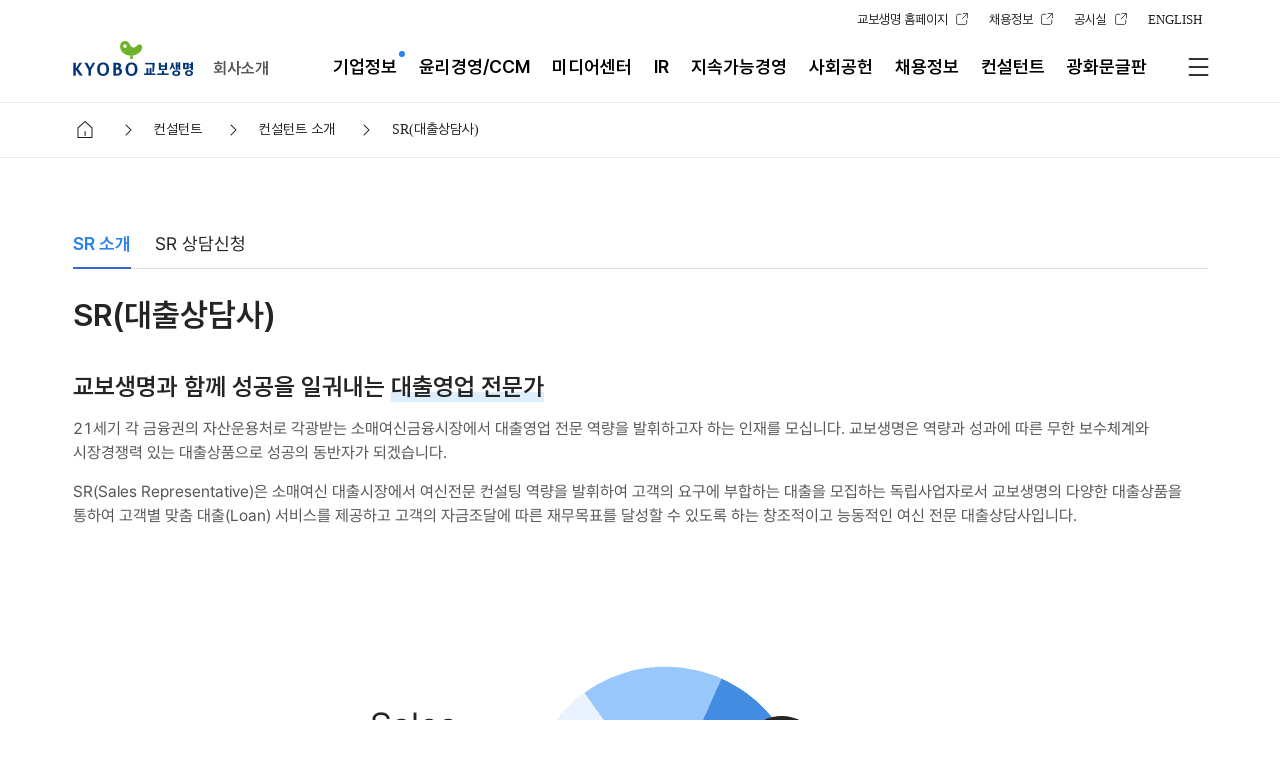

--- FILE ---
content_type: text/html;charset=UTF-8
request_url: https://www.kyobo.com/dgt/web/company-introduction/consultant/consultant-introduction/sr/introduction
body_size: 114645
content:
<!doctype html>
<html
	lang="ko">
	<head>
		
		<title>SR(대출상담사)-교보생명</title>
		
		<meta charset="UTF-8">
		<meta name="viewport" content="width=1280">
		<meta http-equiv="X-UA-Compatible" content="ie=edge">
		<meta name="format-detection" content="telephone=no">

		<meta name="description" content="교보생명과 함께 성공을 일궈내는 대출영업 전문가">
		<meta name="og_type" property="og:type" content="website">
		<meta name="og_title" property="og:title" content="SR(대출상담사)">
		<meta name="og_url" property="og:url" content="https://www.kyobo.com/dgt/web/company-introduction/consultant/consultant-introduction/sr/introduction">
		<meta name="og_description" property="og:description" content="교보생명 홈페이지에서 보험계약 및 다양한 혜택을 만나보세요!">
		<meta name="og_image" property="og:image" content="https://www.kyobo.com/dgt/web/common/img/sns/facebook/fa_kyobo.png?date=20221016">


    <meta name="twitter:card"  content="교보생명과 함께 성공을 일궈내는 대출영업 전문가"/>
    <meta name="twitter:title"  content="SR(대출상담사)"/>
    <meta name="twitter:description"  content="교보생명과 함께 성공을 일궈내는 대출영업 전문가"/>
    <meta name="twitter:image"  content="https://www.kyobo.com/dgt/web/common/img/sns/facebook/fa_kyobo.png?date=20221016"/>
    <script type="application/Id+json">
      {
        "@context":"https://schema.org",
        "@type":"Organization",
        "url":"https://www.kyobo.com",
        "logo":"http://resource.kyobo.com/stg/dgt/web/pc/common/img/common/ci_kyobo_header.png",
        "address":{
          "@type":PostalAddress",
          "addressCountry":"KR",
          "postalCode":"03154",
          "streetAddress":"서울시 종로구 종로1(종로1가) 교보생명보험주식회사"
        },
        "contactPoint":[
          {
            "@type":"ContactPoint",
            "telephone":"+82-1588-1001",
            "contactType":"customer service"
          }
        ]
      }
    </script>

		
	
		
	 <link rel="canonical" href="https://www.kyobo.com/dgt/web/company-introduction/consultant/consultant-introduction/sr/introduction" />
		<link href="//resource.kyobo.com/dgt/web/pc/common/img/common/favicon.ico" rel="shrtcut icon">
		<link href="//resource.kyobo.com/dgt/web/pc/common/img/common/favicon.ico" rel="apple-touch-icon-precomposed">
		<link href="//resource.kyobo.com/dgt/web/pc/common/css/style.css?ver=2026012202" rel="stylesheet">
		<!-- 생활plus > 금융/자산 > 건강/자산정보 css분리 -->
		
		
	
		
		
<script type="text/javascript">
var _webCtxPath = "/";
var _inPaDatas = "";
var _showMenu = "Y";
var _nowPageCd = "PCINLNL8590";
var _deviceType = "PC";
var _profile="prd";
var _ajaxUrl = location.origin;
var _pensionUrl = "";	// 미사용property
var _apiUrl = "";				// 미사용property
var _inihubUrl = "";
var _inihubClientId = "ca124950-0abd-4733-8c0e-9b33ca8ff687";
var _kakaoKey = "dd1ad6883e2540d1f6436519c42f9d61";
var apiUrl__ = _apiUrl;
var _ajaxOriginUrl = location.origin;
var _snsKakaoImgUrl = "https://www.kyobo.com/dgt/web/common/img/sns/kakao/ka_kyobo.png";
var _nowDate = "20260122";


var _USER = {
	isLogin : false,					// 로그인여부
	roleId : "DGT_MMR_0001",					// ROLE_ID
	loginCorpYn : "N",			// 법인로그인여부
	loginIgCsYn : "N",			// 통합고객여부
	isLoginCs : false,				// 개인금융
	isLoginRtp : false,			// 퇴직연금
	isLoginRie : false,			// 기업퇴직보험
	isLoginGp : false,				// 기업단체보험
	isLoginCw : false,				// 기업복지
	isTestLogin : false,			// 테스트로그인
	igCsYn : null// 통합고객여부
}

</script>

		
		<script type="text/javascript" src="//resource.kyobo.com/dgt/web/pc/common/js/jquery-3.4.1.js"></script>
		<script type="text/javascript" src="//resource.kyobo.com/dgt/web/pc/common/js/jquery-ui.js"></script>
		<script type="text/javascript" src="//resource.kyobo.com/dgt/web/pc/common/js/jquery.ui.touch-punch.js"></script>
		<script type="text/javascript" src="//resource.kyobo.com/dgt/web/pc/common/js/jquery-printArea.js"></script>
		<script type="text/javascript" src="//resource.kyobo.com/dgt/web/pc/common/js/jquery.cookie.js"></script>
		<script type="text/javascript" src="//resource.kyobo.com/dgt/web/pc/common/js/perfect-scrollbar.js"></script>
		<script type="text/javascript" src="//resource.kyobo.com/dgt/web/pc/common/js/swiper.js"></script>
		<script type="text/javascript" src="//resource.kyobo.com/dgt/web/mobile/common/js/heic2any.index.js"></script>

		
		<script type="text/javascript" src="/dgt/web/pc/common/js/ui.js?ver=2026012202"></script>
		
		<script type="text/javascript" src="/dgt/web/pc/common/js/ajax_common.js"></script>
		<script type="text/javascript" src="/dgt/web/pc/common/js/util.js"></script>
		<script type="text/javascript" src="/dgt/web/common/js/dtm/kyobo.common.js"></script>

		<!-- 네이버페이 간편결제 SDK -->
		<script type="text/javascript" src="https://nsp.pay.naver.com/sdk/js/naverpay.min.js"></script>


	


		<script>
			/*<![CDATA[*/
			var _isEtpLoginRt = false;
			var _isEtpLoginCw = false;
			var _isEtpLoginGp = false;
			var _isEtpLoginRi = false;
			var _isNoneDisplayLnb = null;
			var _initMenuType = "abt";
			/*]]>*/
		</script>

		
		

		<script src="/dgt/web/common/js/dtm/fun_common.js?ver=2026012202"></script>
		<script src="/dgt/web/common/js/dtm/app_common.js?ver=2026012202"></script>
		<script src="/dgt/web/common/js/dtm/utils_common.js?ver=2026012202"></script>
		<script src="/dgt/web/pc/common/js/menu_action.js?ver=2026012202"></script>
		
		

		<!-- /* 페이지별 추가적으로 로딩되는 script 파일 */-->
		
		

		
		


<script type="text/javascript">

const nth_url = kyobo.env.isPrd() ? 'weblog.kyobo.com'
					: 'tweblog.kyobo.com';
var nth_screenid = _nowPageCd;
var nth_type = location.pathname.indexOf('/pension') > -1 ? 'pension' : '';

let nth_sid = '17047';
//var nth1_isLogin = /*false*/ false;
//var nth1_isLoginCs = /*false*/ false;

// 로그인전 또는 개인금융고객로그인
//if(!nth1_isLogin || nth1_isLoginCs){
if(!_USER.isLogin || _USER.isLoginCs){
	if(kyobo.env.isApp()){
		nth_sid = '27152';
	}
	else if(kyobo.env.isMobile()){
		nth_sid = '64336';
	}
}
// 이외는 다 기업으로 판단
else{
	if(kyobo.env.isApp()){
		nth_sid = '71930';
	}
	else{
		nth_sid = '45841';
	}
}

(function(f,d,k,h){var b;var a=m()+"ver="+c(d);g();function e(){var o=document.getElementsByTagName(f)[0];var n=document.createElement(f);n.async=true;n.charset="utf-8";n.src=a;o.parentNode.insertBefore(n,o)}function m(){return window.location.protocol=="https:"?"https://" + nth_url + "/static/" + nth_sid + "/install.js?":"http://" + nth_url + "/static/" + nth_sid + "/install.js?"}function c(n){var o=new Date().getTime();var p=n*1000*60;return n>0?Math.floor(o/p)*p:o}function g(){var n=l();if(!n){return false}n.open("GET",a,true);n.withCredentials=h;n.send(null);n.onload=function(){j();e()};n.onerror=n.onabort=function(){j()};i(function(){n.abort()},k)}function l(){var q;var o=[function(){return new XDomainRequest()},function(){return new XMLHttpRequest()},function(){return new ActiveXObject("Msxml2.XMLHTTP")},function(){return new ActiveXObject("Msxml3.XMLHTTP")},function(){return new ActiveXObject("Microsoft.XMLHTTP")}];for(var n=0;n<o.length;n++){try{q=o[n]()}catch(p){continue}break}return q}function i(o,n){b=setTimeout(o,n)}function j(){if(b){clearTimeout(b);b=null}}})("script",1440,/*{{timeout}}*/1000,/*{{withCredentials}}*/false);
</script>
		
		<script type="text/javascript">
var _adbrixYn = "N";
if(!kyobo.env.isApp() && kyobo.env.isSecure()){
	!function(e,r){if(void 0!==e&&!e.adbrix){var o={queue:[]},t=navigator.userAgent.toLowerCase(),c=r.createElement("script"),a="Netscape"===navigator.appName&&-1!==navigator.userAgent.search("Trident")||-1!==t.indexOf("msie")?"abx-web-sdk.ie.min.js":"abx-web-sdk.min.js";c.type="text/javascript",c.async=!0,c.src="//static.adbrix.io/web-sdk/latest/"+a,c.onload=function(){e.adbrix.runQueuedFunctions?e.adbrix.runQueuedFunctions():console.log("[adbrix] Error: could not load SDK")};var i=r.getElementsByTagName("script")[0];i.parentNode.insertBefore(c,i);["init","onInitialized","login","getUserId","logout","userProperty.get","userProperty.getAll","userProperty.addOrUpdate","userProperty.remove","userProperty.removes","common.signUp","common.invite","common.useCredit","common.purchase","event.send","debug.traceListener","commerceAttr.categories","commerceAttr.product","commerce.viewHome","commerce.categoryView","commerce.productView","commerce.addToCart","commerce.addToWishList","commerce.reviewOrder","commerce.refund","commerce.search","commerce.share","commerce.listView","commerce.cartView","commerce.paymentInfoAdded","game.tutorialComplete","game.characterCreated","game.stageCleared","game.levelAchieved"].forEach(function(e){var r=e.split("."),t=r.pop();r.reduce(function(e,r){return e[r]=e[r]||{}},o)[t]=function(){o.queue.push([e,arguments])}}),e.adbrix=o}}(window,document);

	let adbrix_appkey = 'kmZZRAs0nkqzs8qmKREAoQ';
	let adbrix_webSecretkey = 'cemupq94L0q5XymsVRkGFw';
	if(kyobo.env.isPrd()){
		adbrix_appkey = 'dGui2ZBF4EGzbugK49rCVA';
		adbrix_webSecretkey = 'qA9yLAkWy0mqPYYxr1ustw';
	}

	window.adbrix.init({
		appkey : adbrix_appkey,
		webSecretkey : adbrix_webSecretkey
	});
}
</script>

		
		
		
<article class="pop-layer a" id="ga4-obj-info">
	<div class="pbd">
		<div class="phd">
			<div class="pct">
				<main class="poptents">
				</main>
			</div>
		</div>
	</div>
</article>



<script type="text/javascript" defer="defer">

	var gaTagEvtEL;
	var gaTagPrevEL;

	var gaPageNm = "APP>2.0 FP\uC18C\uC7A5\uD6C4\uBCF4\uBAA8\uC9D1";

	var gaObjCount=0;

	var gaGlobalVarVo = [{"gloabalNm":"{{\uCEE8\uC124\uD134\uD2B84depth}}","gloabalVal":"document.querySelector('.ut-tabs li.active a.bt').innerText"}];
	var gaVarObj = new Object;

	var gaEventTagList = [{"number":"2","isVirtualPageYn":"N","isVirtualClickYn":"N","eventClickNm":"search_event","eventTagId":"#formBtn","eventTagNm":"APP>2.0 FP\uC18C\uC7A5\uD6C4\uBCF4\uBAA8\uC9D1","ep_click_area":"\uC0C1\uB2F4 \uC2E0\uCCAD\uD558\uAE30","ep_click_area2":"\uC0C1\uB2F4 \uC2E0\uCCAD\uD558\uAE30","ep_click_label":"return $(\"#formBtn\")[{n}-1].innerText","gaEventVarVo":[{"gaVarVal":"ep_search_keyword","gaDgtVal":"return $(\"#nameSpan input\").val()"}]},{"number":"17","isVirtualPageYn":"N","isVirtualClickYn":"N","eventClickNm":"click_event","eventTagId":".btn-url-copy","eventTagNm":"return gaPageNm;","ep_click_area":"var tmp2 = \"\"; var tmp1=document.querySelector('title').innerText; if(!fnIsEmptyGaObj(tmp1)) { \tif(tmp1.indexOf(\"\uAC74\uAC15\")>-1||tmp1.indexOf(\"\uC554\")>-1) { \t\ttmp2=\"\uAC74\uAC15\/\uC554\uBCF4\uD5D8\"; \t} else if(tmp1.indexOf(\"\uC885\uC2E0\")>-1||tmp1.indexOf(\"\uC815\uAE30\")>-1) { \t\ttmp2=\"\uC885\uC2E0\/\uC815\uAE30\uBCF4\uD5D8\"; \t} else if(tmp1.indexOf(\"\uC5F0\uAE08\")>-1||tmp1.indexOf(\"\uC800\uCD95\")>-1) { \t\ttmp2=\"\uC5F0\uAE08\/\uC800\uCD95\uBCF4\uD5D8\"; \t} } if(fnIsEmptyGaObj(tmp2)) { \ttmp1=document.querySelector('meta[name=\"og_title\"]').content.trim(); \tif(!fnIsEmptyGaObj(tmp1)) { \t\tif(tmp1.indexOf(\"\uAC74\uAC15\")>-1||tmp1.indexOf(\"\uC554\")>-1) { \t\t\ttmp2=\"\uAC74\uAC15\/\uC554\uBCF4\uD5D8\"; \t\t} else if(tmp1.indexOf(\"\uC885\uC2E0\")>-1||tmp1.indexOf(\"\uC815\uAE30\")>-1) { \t\t\ttmp2=\"\uC885\uC2E0\/\uC815\uAE30\uBCF4\uD5D8\"; \t\t} else if(tmp1.indexOf(\"\uC5F0\uAE08\")>-1||tmp1.indexOf(\"\uC800\uCD95\")>-1) { \t\t\ttmp2=\"\uC5F0\uAE08\/\uC800\uCD95\uBCF4\uD5D8\"; \t\t} \t} } return tmp2;","ep_click_area2":"\uC0C1\uB2E8_\uAE30\uB2A5","ep_click_label":"\uB9C1\uD06C \uBCF5\uC0AC","gaEventVarVo":null},{"number":"1","isVirtualPageYn":"N","isVirtualClickYn":"N","eventClickNm":"click_event","eventTagId":"#termsagree-10","eventTagNm":"APP>2.0 FP\uC18C\uC7A5\uD6C4\uBCF4\uBAA8\uC9D1","ep_click_area":"\uAC1C\uC778\uC815\uBCF4\uC218\uC9D1\uC774\uC6A9\uB3D9\uC758","ep_click_area2":"\uAC1C\uC778\uC815\uBCF4\uC218\uC9D1\uC774\uC6A9\uB3D9\uC758","ep_click_label":"return $(\"#termsagree-10\")[{n}-1].innerText","gaEventVarVo":null},{"number":"4","isVirtualPageYn":"N","isVirtualClickYn":"N","eventClickNm":"click_event","eventTagId":"#header .user .name","eventTagNm":"PCWEB>\uACF5\uD1B5","ep_click_area":"\uC0C1\uB2E8\uBA54\uB274","ep_click_area2":"","ep_click_label":"user","gaEventVarVo":null},{"number":"1","isVirtualPageYn":"N","isVirtualClickYn":"N","eventClickNm":"click_event","eventTagId":"#header .hdr .link li","eventTagNm":"PCWEB>\uACF5\uD1B5","ep_click_area":"\uD5E4\uB354","ep_click_area2":"","ep_click_label":"return $(\"#header .hdr .link li a\")[{n}-1].innerHTML","gaEventVarVo":null},{"number":"16","isVirtualPageYn":"N","isVirtualClickYn":"N","eventClickNm":"click_event","eventTagId":".btn-fnsize.bt-tooltip","eventTagNm":"return gaPageNm;","ep_click_area":"var tmp2 = \"\"; var tmp1=document.querySelector('title').innerText; if(!fnIsEmptyGaObj(tmp1)) { \tif(tmp1.indexOf(\"\uAC74\uAC15\")>-1||tmp1.indexOf(\"\uC554\")>-1) { \t\ttmp2=\"\uAC74\uAC15\/\uC554\uBCF4\uD5D8\"; \t} else if(tmp1.indexOf(\"\uC885\uC2E0\")>-1||tmp1.indexOf(\"\uC815\uAE30\")>-1) { \t\ttmp2=\"\uC885\uC2E0\/\uC815\uAE30\uBCF4\uD5D8\"; \t} else if(tmp1.indexOf(\"\uC5F0\uAE08\")>-1||tmp1.indexOf(\"\uC800\uCD95\")>-1) { \t\ttmp2=\"\uC5F0\uAE08\/\uC800\uCD95\uBCF4\uD5D8\"; \t} } if(fnIsEmptyGaObj(tmp2)) { \ttmp1=document.querySelector('meta[name=\"og_title\"]').content.trim(); \tif(!fnIsEmptyGaObj(tmp1)) { \t\tif(tmp1.indexOf(\"\uAC74\uAC15\")>-1||tmp1.indexOf(\"\uC554\")>-1) { \t\t\ttmp2=\"\uAC74\uAC15\/\uC554\uBCF4\uD5D8\"; \t\t} else if(tmp1.indexOf(\"\uC885\uC2E0\")>-1||tmp1.indexOf(\"\uC815\uAE30\")>-1) { \t\t\ttmp2=\"\uC885\uC2E0\/\uC815\uAE30\uBCF4\uD5D8\"; \t\t} else if(tmp1.indexOf(\"\uC5F0\uAE08\")>-1||tmp1.indexOf(\"\uC800\uCD95\")>-1) { \t\t\ttmp2=\"\uC5F0\uAE08\/\uC800\uCD95\uBCF4\uD5D8\"; \t\t} \t} } return tmp2;","ep_click_area2":"\uC0C1\uB2E8_\uAE30\uB2A5","ep_click_label":"\uD14D\uC2A4\uD2B8 \uD655\uB300 \uCD95\uC18C","gaEventVarVo":null},{"number":"9","isVirtualPageYn":"N","isVirtualClickYn":"N","eventClickNm":"click_event","eventTagId":"#menu-pc-lnb .menu > li a","eventTagNm":"PCWEB>\uACF5\uD1B5","ep_click_area":"snb","ep_click_area2":"return ($(\"#menu-nav-bar-top > li >\")[1].innerHTML+\">\"+$(\"#menu-nav-bar-top > li >\")[2].innerHTML)","ep_click_label":"return $('#menu-pc-lnb .menu > li a')[{n}-1].innerHTML","gaEventVarVo":null},{"number":"15","isVirtualPageYn":"N","isVirtualClickYn":"N","eventClickNm":"click_event","eventTagId":"#menu-nav-bar-top > li > a","eventTagNm":"PCWEB>\uACF5\uD1B5","ep_click_area":"\uB124\uBE44\uAC8C\uC774\uC158","ep_click_area2":"","ep_click_label":"return fnGetPcMenuLabel($('#menu-nav-bar-top > li > a') , gaObjCount)","gaEventVarVo":null},{"number":"8","isVirtualPageYn":"N","isVirtualClickYn":"N","eventClickNm":"click_event","eventTagId":"#menu-pc-top > ul > li > a","eventTagNm":"PCWEB>\uACF5\uD1B5","ep_click_area":"gnb","ep_click_area2":"","ep_click_label":"return $(\"#menu-pc-top > ul > li > a\")[{n}-1].innerHTML","gaEventVarVo":null},{"number":"2","isVirtualPageYn":"N","isVirtualClickYn":"N","eventClickNm":"click_event","eventTagId":"#wrap #header .hdr .logo a","eventTagNm":"PCWEB>\uACF5\uD1B5","ep_click_area":"gnb","ep_click_area2":"","ep_click_label":"\uB85C\uACE0","gaEventVarVo":null},{"number":"6","isVirtualPageYn":"N","isVirtualClickYn":"N","eventClickNm":"click_event","eventTagId":"#header .user .bts .bt.menu","eventTagNm":"PCWEB>\uACF5\uD1B5","ep_click_area":"\uC0C1\uB2E8\uBA54\uB274","ep_click_area2":"","ep_click_label":"\uC804\uCCB4\uBA54\uB274\uBCF4\uAE30","gaEventVarVo":null},{"number":"5","isVirtualPageYn":"N","isVirtualClickYn":"N","eventClickNm":"click_event","eventTagId":"#header .user .bts .bt.schs","eventTagNm":"PCWEB>\uACF5\uD1B5","ep_click_area":"\uC0C1\uB2E8\uBA54\uB274","ep_click_area2":"","ep_click_label":"\uD1B5\uD568\uAC80\uC0C9","gaEventVarVo":null},{"number":"3","isVirtualPageYn":"N","isVirtualClickYn":"N","eventClickNm":"click_event","eventTagId":"#header .user .bts .bt.login","eventTagNm":"PCWEB>\uACF5\uD1B5","ep_click_area":"\uC0C1\uB2E8\uBA54\uB274","ep_click_area2":"","ep_click_label":"user","gaEventVarVo":null},{"number":"13","isVirtualPageYn":"N","isVirtualClickYn":"N","eventClickNm":"click_event","eventTagId":".footer-rules .inr > ul > li > a","eventTagNm":"PCWEB>\uACF5\uD1B5","ep_click_area":"footer","ep_click_area2":"","ep_click_label":"return $(\".footer-rules .inr > ul > li > a\")[{n}-1].innerHTML","gaEventVarVo":null},{"number":"10","isVirtualPageYn":"N","isVirtualClickYn":"N","eventClickNm":"click_event","eventTagId":"#menu-pc-lnb .menu > li > ul > li a","eventTagNm":"PCWEB>\uACF5\uD1B5","ep_click_area":"snb \uC138\uBD80","ep_click_area2":"return ($(\"#menu-nav-bar-top > li >\")[1].innerHTML+\">\"+$(\"#menu-nav-bar-top > li >\")[2].innerHTML+\">\"+(gaTagEvtEL!=null?gaTagEvtEL.parentElement.parentElement.parentElement.firstElementChild.innerHTML:\"\"))","ep_click_label":"return $('#menu-pc-lnb .menu > li > ul > li a')[{n}-1].innerHTML","gaEventVarVo":null},{"number":"11","isVirtualPageYn":"N","isVirtualClickYn":"N","eventClickNm":"click_event","eventTagId":"#menu-pc-top > ul > li .sm > ul > li >","eventTagNm":"PCWEB>\uACF5\uD1B5","ep_click_area":"lnb","ep_click_area2":"","ep_click_label":"return $(\"#menu-pc-top > ul > li .sm > ul > li >\")[{n}-1].innerHTML","gaEventVarVo":null},{"number":"14","isVirtualPageYn":"N","isVirtualClickYn":"N","eventClickNm":"click_event","eventTagId":".footer-rules .inr .box .items > ul > li > a","eventTagNm":"PCWEB>\uACF5\uD1B5","ep_click_area":"fnb","ep_click_area2":"","ep_click_label":"return $(\".footer-rules .inr .box .items > ul > li > a\")[{n}-1].innerHTML","gaEventVarVo":null},{"number":"12","isVirtualPageYn":"N","isVirtualClickYn":"N","eventClickNm":"click_event","eventTagId":"#menu-pc-top > ul > li .sm > ul > li > ul > li >","eventTagNm":"PCWEB>\uACF5\uD1B5","ep_click_area":"lnb","ep_click_area2":"","ep_click_label":"return $(\"#menu-pc-top > ul > li .sm > ul > li > ul > li >\")[{n}-1].innerHTML","gaEventVarVo":null},{"number":"7","isVirtualPageYn":"N","isVirtualClickYn":"N","eventClickNm":"click_event","eventTagId":"#pop-menu-ind #pop-whole-menu-body .menu-item li a","eventTagNm":"PCWEB>\uACF5\uD1B5","ep_click_area":"\uC804\uCCB4\uBA54\uB274\uBCF4\uAE30","ep_click_area2":"","ep_click_label":"return $(\"#pop-menu-ind #pop-whole-menu-body .menu-item li a\")[{n}-1].text","gaEventVarVo":null}];
	var gaVirPageList = [];

	if(gaEventTagList != null) {
		var virCount = 0;
		for(i=gaEventTagList.length-1; i>=0; i--) {
			var tmpTagVo = gaEventTagList[i];
			if("Y"==tmpTagVo.isVirtualPageYn) {
				gaVirPageList[virCount++] = tmpTagVo;
				gaEventTagList.splice(i, 1);
			}

		}
	}

	var addUserInfo = null

	var up_adid = "";
	var up_security = "";
	var up_insu = "";
	var up_loan = "";
	var up_pension = "";
	var up_fund = "";
	var up_info_consent = "";
	var up_mkt_consent = "";
	var up_event_cnt = "";

	if(addUserInfo != null) {
		addUserInfo = JSON.parse(addUserInfo);
		up_adid = addUserInfo.dgtDevcAdvtIdkyTxt;
		up_security = addUserInfo.dgtLginCtcTpNmList;
		up_insu = addUserInfo.insuCnt;
		up_loan = addUserInfo.loanCnt;
		up_pension = addUserInfo.pensionCnt;
		up_fund = addUserInfo.fundCnt;
		up_info_consent = addUserInfo.infoConsent;
		up_mkt_consent = addUserInfo.mktConsent;
		up_event_cnt = addUserInfo.eventCnt;
	}

	var ep_category0 = "\uBBF8\uB514\uC5B4\uC13C\uD130";
	var ep_category1 = "\uCEE8\uC124\uD134\uD2B8";
	var ep_category2 = "\uCEE8\uC124\uD134\uD2B8 \uC18C\uAC1C";
	var ep_category3 = "{{\uCEE8\uC124\uD134\uD2B84depth}}";

	var last_category = "SR(\uB300\uCD9C\uC0C1\uB2F4\uC0AC)";

	let percent25Flag;
	let percent50Flag;
	let percent75Flag;
	let percent100Flag = false;

	let commonData = {
			title : "\uBBF8\uB514\uC5B4\uC13C\uD130>\uCEE8\uC124\uD134\uD2B8>\uCEE8\uC124\uD134\uD2B8 \uC18C\uAC1C>{{\uCEE8\uC124\uD134\uD2B84depth}}",
			up_adid : up_adid,
			up_type : "",
			up_visit_channel : "PCWEB",
			up_login_yn : "N",
			up_login_type : "",
			up_age : "",
			up_gender : "U",
			up_joindate : "",
			up_security : up_security,
			up_insu : up_insu,
			up_loan : up_loan,
			up_pension : up_pension,
			up_fund : up_fund,
			up_info_consent : up_info_consent,
			up_mkt_consent : up_mkt_consent,
			up_event_cnt : up_event_cnt,
			ep_visit_channel : "PCWEB",
			ep_category0 : ep_category0,
			ep_category1 : ep_category1,
			ep_category2 : ep_category2,
			ep_category3 : ep_category3,
			ep_full_url : location.origin+"\/dgt\/web\/company-introduction\/consultant\/consultant-introduction\/sr\/introduction",
			ed_login_yn : "N",
			ep_dow : "\uBAA9",
			ep_previous_full_url : document.referrer,
			ep_screen_classification : "디채",
			ep_click_page : "",
			ep_click_area  : "",
			ep_click_area2 : "",
			ep_click_label : "",
			ep_search_keyword : "",
			ep_step : "",
			ep_cnslt_detail : "",
			ep_claim_type : "",
			ep_cal_gender : "",
			ep_cal_age : "",
			ep_prod_compare : "",
			ep_leave : "",
			ep_contract : ""
		};

	let virCommonData = {};
	let isScrollVirtual = false;

	function sendGAPage(object) {
		try {
			object = removeEmptyElement(object);
			commonData = { ...object };
			if (kyobo.env.isApp()) {
				object.type = 'P';
				hybrid(object);
			} else {
				dataLayer = [object];
				(function(w,d,s,l,i){w[l]=w[l]||[];w[l].push({'gtm.start':new Date().getTime(),event:'gtm.js'});var f=d.getElementsByTagName(s)[0],j=d.createElement(s),dl=l!='dataLayer'?'&l='+l:'';j.async=true;
								j.src='https://www.googletagmanager.com/gtm.js?id='+i+dl;f.parentNode.insertBefore(j,f);})(window,document,'script','dataLayer','GTM-MZ7LGTH3');
			}
		} catch (e) {
			console.log('sendGAPage 함수 ERROR');
			console.log(e.message);
		}
	}

	function sendGAVirPage(virObject) {

		try {
			percent25Flag = false;
			percent50Flag = false;
			percent75Flag = false;
			percent100Flag = false;
			isScrollVirtual = true;

			virObject = removeEmptyElement(virObject);
			virCommonData = { ...virObject };

			if (kyobo.env.isApp()) {
				virObject.type = 'P';
				hybrid(virObject, true);
			} else {
				virObject.event = 'ga_virtual';
				dataLayer.push(virObject);
				resetDataLayer(virObject);
			}

		} catch (e) {
			console.log('sendVirPage 함수 ERROR');
			console.log(e.message);
		}

	}

	function sendGAEvent(object, isVirtual) {

		try {

			let GAData = removeEmptyElement(object);

			if (kyobo.env.isApp()) {
				GAData.type = 'E';
				hybrid(GAData, isVirtual);
			} else {
				GAData.event = 'ga_event';
				isVirtual ? (GAData = { ...virCommonData, ...GAData }) : GAData;
				dataLayer.push(GAData);
				resetDataLayer(GAData);
			}
		} catch (e) {
			console.log('sendGAEvent 함수 ERROR');
			console.log(e.message);
		}

	}

	function removeEmptyElement(removeValue) {
		let returnValue = {};
		for (key in removeValue) {
			if(fnIsEmptyGaObj(removeValue[key])) {
				delete removeValue[key];
			}
		}

		returnValue = removeValue;
		return returnValue;

	}

	function sendGAAttrEvent(event, isVirtual) {

		try {

			const ELE = event.currentTarget;
			const ATTR = ELE.getAttributeNames();
			let GAData = {};

			for (var i = 0; i < ATTR.length; i++) {
				if (ATTR[i].includes('ep_')) {
					GAData[ATTR[i]] = ELE.getAttribute(ATTR[i]);
				} else if (ATTR[i].includes('cm_')) {
					GAData[ATTR[i]] = Number(ELE.getAttribute(ATTR[i]));
				}
			}

			GAData['event_name'] = ELE.getAttribute('event_name');
			if (kyobo.env.isApp()) {
				GAData.type = 'E';
				hybrid(GAData, isVirtual);
			} else {
				GAData.event = 'ga_event';
				isVirtual ? (GAData = { ...virCommonData, ...GAData }) : GAData;
				dataLayer.push(GAData);
				resetDataLayer(GAData);
			}

		} catch (e) {
			console.log('sendGAAttrEvent 함수 ERROR');
			console.log(e.message);
		}

	}

	function hybrid(object, isVirtual) {

		if(kyobo.env.isLocal()) {
			console.log("local! do not send!");
			return;
		}

		let GAData = isVirtual ? { ...virCommonData, ...object } : { ...commonData, ...object };
		kyobo.env.isAndroid() ? window.lifegascriptAndroid.GAHybrid(JSON.stringify(GAData)) : webkit.messageHandlers.lifegascriptCallbackHandler.postMessage(JSON.stringify(GAData));
	}

	function resetDataLayer(targetObject) {
		let setGTM = {};
		for (key in targetObject) {
			setGTM[key] = undefined;
		}


		if(kyobo.env.isLocal()) {
			console.log("local! do not send!");
			return;
		}

		return dataLayer.push(setGTM);
	}

	function sendGAScroll() {

		const windowScrollTop = window.scrollY;
		const height = document.documentElement.scrollHeight - window.innerHeight;
		const percent = Math.floor((windowScrollTop / height) * 100);

		if(percent==25 || percent==50 || percent==75 || percent==100) {

			let domainNm = "디채";

			let GAData = {
				event_name: 'scroll_depth_event',
				ep_previous_full_url: document.referrer,
				ep_screen_classification: domainNm
			};

			if (percent == 25 && !percent25Flag) {
				GAData.ep_scroll_depth = '25%';
				percent25Flag = true;
			} else if (percent == 50 && !percent50Flag) {
				GAData.ep_scroll_depth = '50%';
				percent50Flag = true;
			} else if (percent == 75 && !percent75Flag) {
				GAData.ep_scroll_depth = '75%';
				percent75Flag = true;
			} else if (percent == 100 && !percent100Flag) {
				GAData.ep_scroll_depth = '100%';
				percent100Flag = true;
			}

			if(GAData != null && GAData.ep_scroll_depth) {
				sendGAEvent(GAData, isScrollVirtual);
			}

		}

	}

	function fnChgValToNm(obj) {

		if(!fnIsEmptyGaObj(obj) && gaGlobalVarVo != null) {
			var length = gaGlobalVarVo.length;
			if(length > 0) {
				for(var i=0; i<length; i++) {
					var gNm = gaGlobalVarVo[i].gloabalNm;
					var gVal = fnToValue(gaGlobalVarVo[i].gloabalVal);
					obj = obj.replaceAll(gNm, gVal);
				}
			}
		}

		return obj;

	}

	document.addEventListener("DOMContentLoaded", () => {

		setTimeout(function() {

			for (var key in commonData) {
				commonData[key] = fnChgValToNm(commonData[key]);
			}

		 	if(commonData.ep_category3 != null && commonData.ep_category3.indexOf("{{") > -1) {
		 		commonData.ep_category3  = last_category;
		 	} else if(commonData.ep_category2 != null && commonData.ep_category2.indexOf("{{") > -1) {
		 		commonData.ep_category2  = last_category;
		 	} else if(commonData.ep_category1 != null && commonData.ep_category1.indexOf("{{") > -1) {
		 		commonData.ep_category1  = last_category;
		 	} else if(commonData.ep_category0 != null && commonData.ep_category0.indexOf("{{") > -1) {
		 		commonData.ep_category0  = last_category;
		 	}

		 	if(commonData.title != null && commonData.title.indexOf("{{") > -1) {
		 		var title = ep_category0;
			 	if(commonData.ep_category1 !=null && commonData.ep_category1 != "") {
			 		title += (">"+commonData.ep_category1);
			 	}
			 	if(commonData.ep_category2 !=null && commonData.ep_category2 != "") {
			 		title += (">"+commonData.ep_category2);
			 	}
			 	if(commonData.ep_category3 !=null && commonData.ep_category3 != "") {
			 		title += (">"+commonData.ep_category3);
			 	}
			 	commonData.title = title;
		 	}

			sendGAPage(commonData);

		}, 2000);

	});

	$(document).ready(function() {

		document.addEventListener('scroll', sendGAScroll);

		document.addEventListener('click', function(event) {

			var target = event.target;
			fnGAClickEvent(target, false)
			fnGAClickEvent(target, true)

		}, {capture:true});

	});

	function fnGAClickEvent(target, isVirPageYn) {

		var fnEvtObj = [];

		var gaClickList;
		if(isVirPageYn) {
			gaClickList = gaVirPageList;
		} else {
			gaClickList = gaEventTagList;
		}

		if(target!=null && gaClickList !=null) {

			for(var i=(gaClickList.length-1); i>=0; i--) {

				var gaEventTag = gaClickList[i];
				if(gaEventTag != null) {

					try {

						var count = 0;
						var tmpElList;
						var el = document.getElementById(gaEventTag.eventTagId);
						if(!fnIsEmptyGaObj(el)) {
							if(el === target) {
								fnEvtObj = [];
								fnEvtObj.push(
									{	el:el,
										gaEventTag : gaEventTag,
										count : count
									}
								);
								fnGaSendEvent(fnEvtObj);
								return;
							}
						} else {
							tmpElList = $(gaEventTag.eventTagId);
						}

						while(true) {

							try {

								count++;
								if(tmpElList != null && tmpElList.length >= count) {
									el = tmpElList[count-1];
								} else {
									break;
								}

								if(el != null & el.contains(target)) {

									fnEvtObj.push(
										{	el:el,
											gaEventTag : gaEventTag,
											count : count
										}
									);
									break;

								}

							} catch(e) {
								console.warn(e.message);
							}

						}

					} catch(e) {
						console.warn(e.message);
					}

				}

			}

		}

		fnGaSendEvent(fnGafindElement(fnEvtObj));

	}

	function fnGafindElement(obj) {

		let lowestObj = null;
		let index = 0;

		for (let i = 0; i < obj.length; i++) {

			let currenObj = obj[i];
			if( i == 0) {
				lowestObj = currenObj;
			} else {
				lowestObj = isGaContain(lowestObj, currenObj);
			}

		}

		return lowestObj;
	}

	function isGaContain(objA, objB) {

		let rtnEl = objA;

		let elementA = objA.el;
		let elementB = objB.el;
		if(elementA === elementB) {
			if(objA.gaEventTag.eventTagId.length > objB.gaEventTag.eventTagId.length) {
				rtnEl = objA;
			} else {
				rtnEl = objB;
			}
		} else if(elementA.contains(elementB)) {
			rtnEl = objB;
		} else if(elementB.contains(elementA)) {
			rtnEl = objA;
		}

		return rtnEl;

	}


	function fnGaSendEvent(obj) {

		try {

			if(obj==null) return;

			gaTagEvtEL = obj.el;
			var gaEventTag = obj.gaEventTag;
			if(gaTagEvtEL!=null && gaEventTag != null) {

				gaObjCount = fnIsEmptyGaObj(obj.count)?1:obj.count;

				var event_name = fnIsEmptyGaObj(gaEventTag.eventClickNm)?"click_event":gaEventTag.eventClickNm;
				var ep_click_page = gaEventTag.eventTagNm
				if(!fnIsEmptyGaObj(ep_click_page)) {
					if(kyobo.env.isMobile()) {
						if(kyobo.env.isApp()) {
							ep_click_page = ep_click_page.replace("PC웹", "APP");
						} else {
							ep_click_page = ep_click_page.replace("PC웹", "모바일웹");
						}
					}
				}
				var ep_click_area = gaEventTag.ep_click_area
				var ep_click_area2 = gaEventTag.ep_click_area2
				var ep_click_label = gaEventTag.ep_click_label
				if("innerText" == ep_click_label) {
					ep_click_label = gaTagEvtel.innerText;
				}
				var isVirtualPageYn = ("Y"==gaEventTag.isVirtualPageYn?true:false);
				var isVirtualClickYn = ("Y"==gaEventTag.isVirtualClickYn?true:false);

				if(isVirtualPageYn) {

					if(commonData != null) {

						var virtualObj= {};
						Object.assign(virtualObj, commonData);

						virtualObj.title = (virtualObj.title + ">" + fnToValue(fnCntTotId(ep_click_label, gaObjCount)));
						virtualObj.ep_full_url = (location.origin + fnToValue(fnCntTotId(ep_click_area, gaObjCount)));

						sendGAVirPage(virtualObj);

					}

				} else {

					let eventObj = {
						event_name: event_name,
						ep_click_page: ep_click_page,
						ep_click_area: fnCntTotId(ep_click_area, gaObjCount),
						ep_click_area2: fnCntTotId(ep_click_area2, gaObjCount),
						ep_click_label: fnCntTotId(ep_click_label, gaObjCount)
					};

					var gaEventVarVoList = gaEventTag.gaEventVarVo;
					if(gaEventVarVoList != null) {
						for(var gaEventVarVo of gaEventVarVoList) {
							var gaVarVal = gaEventVarVo.gaVarVal;
							var gaDgtVal = gaEventVarVo.gaDgtVal;
							if(gaVarVal != null && gaDgtVal!=null) {
								eventObj[gaVarVal] = fnCntTotId(gaDgtVal, gaObjCount);
							}
						}
					}

					for(var key in eventObj) {
						var value = eventObj[key]
						if("event_name" != key || "ep_click_page" != key) {
							eventObj[key] = fnToValue(value);
						}
					}

					sendGAEvent(eventObj, isVirtualClickYn);

				}

				gaTagPrevEL = gaTagEvtEL;

			}

		} catch(e) {
			console.warn(e.message);
		}

	}


	function fnCntTotId(obj, count) {

		if(!fnIsEmptyGaObj(obj) && count>0){
			return obj.replaceAll("{n}", count);
		}

		return obj;
	}

	function fnToValue(obj) {

		var objValue = obj;
		try {

			var el = document.getElementById(obj);
			if(el) {
				objValue = el.value;
			}

			if(!fnIsEmptyGaObj(objValue) && obj==objValue) {
				var objValueFunc = new Function(objValue);
				objValue = objValueFunc();
			}

		} catch(e) {
			objValue = obj;
		}

		if(fnIsEmptyGaObj(objValue)) { //Empty Is Original Value
			objValue = obj;
		}

		if(typeof objValue === "string") {
			objValue = objValue.replaceAll("<br>", "").replaceAll("\n", "").replaceAll(/"/g, "");
			if(objValue.legnth >= 100) {
				objValue = objValue.substring(0, 99);
			}

			if(objValue.indexOf("return ") > -1) {
				objValue = "";
			}

			if(objValue.indexOf("return $(") > -1) {
				objValue = "";
			}

			if(objValue.indexOf("return ($(") > -1) {
				objValue = "";
			}

			if(objValue.indexOf("return document.") > -1) {
				objValue = "";
			}

		}

		return objValue;

	}

	function fnIsEmptyGaObj(gaObj) {

		if (gaObj === '' || gaObj === null || gaObj === undefined) {
			return true;
		}

		return false;

	}

	//fnGetPcMenuLabel($("#menu-nav-bar-top li a"), 2)
	function fnGetPcMenuLabel(obj, count) {

		var txt = "";
		var index = 0;
		while(true) {

			if(!fnIsEmptyGaObj(txt)) {
				txt += ">";
			}
			txt+=obj[index].text;

			index++;
			if(index >= count) {
				break;
			}

		}

		return txt;

	}

</script>
		

		


		<!-- 네이버페이 간편결제 SDK -->
		<script type="text/javascript" src="https://nsp.pay.naver.com/sdk/js/naverpay.min.js"></script>

		<!-- sentry 추가 -->
		
		
			<script type="text/javascript" src="//resource.kyobo.com/dgt/web/pc/common/js/sentry-loader-prd.js"></script>
		
		<script type="text/javascript" src="//resource.kyobo.com/dgt/web/mobile/common/js/sentry-bundle.min.js"></script>
		<!-- sentry 종료 -->


		<!-- 스크립트 상수 설정  -->
		<script>

			var _gaYn = "Y";

			$(document).ready(function() {
				let initMenuType = "abt";

				if(_adbrixYn === 'Y'){
					// 각 화면별 adbrixParam 설정되어 있는 경우 파라미터까지 태깅
					if(typeof adbrixParam !== "undefined") {
						kyobo.adbrix.event(_nowPageCd, adbrixParam);
					} else {
						kyobo.adbrix.event(_nowPageCd);
					}
				}

				if (_showMenu == 'Y') {
					let loginRoleId   = "DGT_MMR_0001";
					const isLoginUser = false;
					if(!isLoginUser){
						// 비로그인 경우 기업, 개인 구분
						loginRoleId=initMenuType=="etp"?"DGT_MMR_0010":"DGT_MMR_0001";
					}
					//회사소개,공시실 동일.
					if(initMenuType=="abt"||initMenuType=="dcs"||initMenuType=="abteng"){
						loginRoleId="DGT_MMR_0007";
					}
					Menu.initPc(loginRoleId,'PC','0000',initMenuType);
				}

				// 검색하기
				$(document).on("click", ".user .bts .bt.schs", function(evt) {
					console.debug(`>>>::0:: 검색하기 - click!!`);
					/* /dgt/web/dtm/co/integSearch/page-form : 통합검색 page 인경우 동작 없음! */
					if((location.href).indexOf("/dtm/co/integSearch/page-form") > -1) return;
					let menuNavBarTop = $("#menu-nav-bar-top").html();
					// console.debug(`>>>>menuNavBarTop::: ${menuNavBarTop}`);
					sessionStorage.setItem("menuTopNaviBar", menuNavBarTop);
					// LNB메뉴 display:none 을 위한 저장.
					sessionStorage.setItem("isNoneDisplayLnb", "Y");
					location.href = "/dgt/web/dtm/co/integSearch/page-form?menuType="+initMenuType;
				});
				// 검색하기 - popup 전체메뉴
				$(document).on("click", ".all-menu-header button.btn-sch", function(evt) {
					let schKeyWd = $(this).parent().siblings("input").val();
					console.debug(`>>>:: popup전체메뉴 - schKeyWd:${schKeyWd}`);
					integSearchAction(schKeyWd, this);
				});
				$(document).on("keyup", ".all-menu-header #pop-sch-input", function(evt) {
					if(evt.keyCode === 13) { //엔터키
						let schKeyWd = $("#pop-sch-input").val();
						console.debug(`>>>:: popup전체메뉴 - with EnterKey - schKeyWd:${schKeyWd}`);
						if(!schKeyWd) return false;
						integSearchAction(schKeyWd, this);
					}
				});
				//검색버튼 - 메인page
				$(".bt-sch#btn-integ-sch-main").on("click", function(evt) {
					//TODO: 메인page 검색 버튼 달기. DTMCONLNLM001-01.html
					// input id="keywords" -> input id="keywords-main", 추가: id="btn-integ-sch-main"
					const schKeyWd = $("#keywords-main").val();
					console.debug("click btn-integ-sch-main :::", schKeyWd);
					integSearchAction(schKeyWd, this);
				});
				$("#keywords-main").keydown(function(evt) {
					if(evt.keyCode === 13) {
						let schKeyWd = $(this).val();
						console.debug("click btn-sch - main :::", schKeyWd);
						integSearchAction(schKeyWd, this);
					}
				});
				// 이런 키워드 검색 어떠세요?(인기검색어) click! - 메인page
				$(".ut-hash-box a").each(function(idx){
					$(this).on("click", function(evt){
						// const ndName = evt.target.nodeName;
						const schKeyWd = $(this).text().substring(1);
						// console.debug(`>>> a:: idx::${idx}, nodeName:${ndName}, schKeyWd:${schKeyWd}`);
						integSearchAction(schKeyWd, this);
					});
				});

				//전체메뉴 pop-up
				$(document).on("click", ".bt.menu", function(evt) {
					// evt.preventDefault();
					//console.debug(`>>> 전체메뉴-popup::initMenuType::${initMenuType}`);
					if(initMenuType === "ind" || initMenuType === "NA") { //개인
						ui.popup.open('pop-menu-ind'); // fragment-page is "popWholeMenu.html"
						removeTabindex('pop-menu-ind');
					} else if(initMenuType === "etp") { //기업
						ui.popup.open('pop-menu-etp');
						removeTabindex('pop-menu-etp');
					} else { //공시실(dcs), 회사소개(abt)
						ui.popup.open('pop-menu-da');
						removeTabindex('pop-menu-da');
					}

					function removeTabindex(id, n){
						if((n = n || 0) < 5) {
							setTimeout(_=>{
								$("#"+id).find('.pct').removeAttr('tabindex');
								removeTabindex(id, n + 1);
							}, 500);
						}
					}
				});


		        //에디터의 외부 링크 처리
		        $(document).on("click", ".editor-open-url", function() {
		          let linkUrl = $(this).attr("href");
		          const isApp = _deviceType === "APP" ? true : false;
		          if(isApp) { // native call
		            native.openURL({ url : linkUrl }, () => {});
		          } else {
		            window.open(linkUrl, "_system", "location=no");
		          }
		        });

				// #Disappear Footer accordion!
				// $(document).on("click", "body", function(evt) {
				// 	evt.preventDefault();
				// 	const elem = evt.target;
				// 	if($(elem).is(".dimmed")) {
				// 		console.log(">>> body target:::", elem);
				// 		$(".footer .footer-rules .rules li .bt").eq(0).trigger("click");
				// 	}
				// });

				//------------------------------ ----------------------------------
				Com.OnReadyAction();

			});// jquery document ready.


			function integSearchAction(schKeyWd, el) {
				if(!schKeyWd) {
					ui.alert("검색어를 입력해 주세요!", {ycb:_=>el&&el.focus()});
					return false;
				} else {
					schKeyWd = "?schCond=" + schKeyWd;
				}
				location.href= "/dgt/web/dtm/co/integSearch/search-form" + schKeyWd;
			}

			var commonBackActionFlag = true;
			function commonBackAction() {
				if (commonBackActionFlag) {
					history.back();
				} else {
					Com.BackBtnAction();
				}
			}

			/*]]>*/
		</script>
	</head>

	<body class="body">
		<div class="wrap" id="wrap">
			
				
  
    
      <header class="header cate" id="header"> 
    
      <div class="inr">
        <div class="hdr">

          <!-- main page URL -->
          

          <h1 class="logo">
          	<a class="bt" href="#" onclick="moveForLogo(this);">
            <i class="blind">교보생명</i></a>
          </h1>

          

		  <!-- 공시실, 회사소개인 경우 None Display -->
		  
		  <!-- 공시실 -->
		  
		  <!-- 회사소개(한글)-->
		  <ul class="link">
			<li><a class="bt target" href="#" data-url="main" onclick="headerPageMove(this);">교보생명 홈페이지</a></li>
			<li><a class="bt target" href="#" data-url="career" onclick="headerPageMove(this);">채용정보</a></li>
			<li><a class="bt target" href="#" data-url="dcs" onclick="headerPageMove(this);">공시실</a></li>
			<li><a class="bt" href="#" data-url="abt_eng" onclick="headerPageMove(this);">ENGLISH</a></li>
		  </ul>
		  <!-- 회사소개(영문)-->
		  


          <nav class="gnb" id="gnb">
              <!-- 교보 loggo 옆 영역 -->
              
              <h2 class="mtog" style="display:none">
                <button type="button" class="menu corps">공시실</button>
              </h2>
              <h2 class="mtog" style="display:block">
                <button type="button" class="menu corps" data-url="abt-main" onclick="headerPageMove(this);">회사소개</button>
              </h2>
              <h2 class="mtog" style="display:none">
                <button type="button" class="menu-eng corps" data-url="abt-main-eng" onclick="headerPageMove(this);">Corporate<br/>Information</button>
              </h2>

            <!-- menu START -->
            <ul class="menu" id="menu-pc-top">
              <!-- li-a-div-ul-li-a-ul-li-a -->
            </ul>

          </nav> <!-- class=gnb END -->


          <div class="user">
            <!-- 개인고객 //link때문에 a tag로 변환: 2022.07.26  -->
            
            
            
            
            
            
            <!-- 기업고객 -->
            
            
            
            <!-- <div class="name" th:if="${isLoginRi && isEtp }">퇴직보험</div> --> <!-- 무조건 공백 -->

            <div class="bts">

              <!-- TODO:임시-테스트: -->
              
              <!-- TODO:임시-테스트: -->

              
              
              <button type="button" class="bt menu"><i class="blind">메뉴보기</i></button>
            </div>
          </div>

        </div>
      </div>
      <article class="pop-layer xs a" id="pop-grade">
		<div class="pbd">
			<div class="phd">
				<div class="in">
					<h2 class="ptit">2024년 우수고객 안내</h2>
				</div>
			</div>
			<div class="pct">
				<main class="poptents diamond">
					<div class="imgbox">
						<img src="/dgt/web/pc/common/img/msc/ico_diamond.png" alt="다이아몬드">
					</div>
					<p>고객님을 위한 우수 고객 전용 서비스는<br><span data-url="nobley-service" onclick="headerPageMove(this);">MY교보 > 혜택 > 교보 노블리에 서비스</span> 에서<br>확인하실 수 있습니다.</p>
				</main>
			</div>
			<button type="button" class="btn-pop-close"><i class="blind">닫기</i></button>
		</div>
		</article>
    </header>



    <!-- navi: header아래 menu navigation bar ! main page인 경우 제거 -->
    <nav class="location">
      <div class="inr">
        <ul class="loc" id="menu-nav-bar-top"> <!-- 여기는 link 없음! -->
          <!-- <li class="hm"><a href="#" class="tt">홈으로</a></li> -->
          <li class="hm"><a class="tt">홈으로</a></li>
          <!--
            <li><a href="javascript:;" class="tt">메뉴 1 뎁스</a></li>
            <li><a href="javascript:;" class="tt">메뉴 2 뎁스</a></li>
            <li><a href="javascript:;" class="tt">메뉴 3 뎁스</a></li>
            <li><a href="javascript:;" class="tt">메뉴 4 뎁스</a></li>
            <li><a href="javascript:;" class="tt">메뉴 5 뎁스</a></li>
          -->
        </ul>
      </div>
    </nav>


    <script>
        const indMainUrl = "/dgt/web/dtm/co/main";
        const etpMainUrl = "/dgt/web/corp-main";

        $(function() {

          $(document).on("click", ".user .bt.login", function(){

            //TODO: 로그인 테스트.............................
            if( $(this).hasClass("temp") ) {
              console.debug(">>> 기업 로그인 테스트 - 임시!!!");
              location.href = "/dgt/web/dtm/lc/tu/testLogin?corpYn=Y"; //temp login page.
            }
            else {
            //TODO: 로그인 테스트.............................


              // ------ 정상 코드 ---------------------------//
              let isEtp = false;
              console.debug(">>> clicked::::: href:, isEtp:", window.location.href, isEtp);
              if(isEtp) { //__기업
                location.href = "/dgt/web/dtm/cp/lc/corpLogin"; //login page.
              } else { //__개인
                location.href = "/dgt/web/dtm/lc/tu/login"; //login page.
              }
              // ------ 정상 코드 ---------------------------//


            }//TODO: 로그인 테스트.............................

          });

          // 개인, 기업 button click
          $(".gnb").on("click", ".mtog button.bt", function(evt){
            evt.preventDefault();
            let isInd = false;
            let isEtp = false;
            const currMainUrl = location.href;
            const isCurrMainInd = currMainUrl.indexOf(indMainUrl) > 0;
            const isCurrMainEtp = currMainUrl.indexOf(etpMainUrl) > 0;
            console.debug(">>> indMainUrl::", currMainUrl.indexOf(indMainUrl), isCurrMainInd);
            console.debug(">>> etpMainUrl::", currMainUrl.indexOf(etpMainUrl), isCurrMainEtp);
            if( $(this).hasClass("psl") ) {//psl(개인), cpy(기업)
              if(isCurrMainInd) return;
              if(isInd)
                location.href = indMainUrl;
              else
                Menu.logOut(indMainUrl); //session 삭제를 위함
            } else if( $(this).hasClass("cpy") ) {
              if(isCurrMainEtp) return;
              if(isEtp)
                location.href = etpMainUrl;
              else
                Menu.logOut(etpMainUrl); //session 삭제를 위함
            }
          });

        }); // jQuery document ready

        function moveForLogo(aTag) {
          // let isHomeLogo  = $(aTag).parents().hasClass('logo'); //왼쪽 교보-LOGO
          let isEtp = false;
          console.debug(">>> moveForLogo to main - isEtp::", isEtp);
          let menuType = "ind";
          let trgUrl = indMainUrl;  //__개인 페이지
          if(isEtp) {
            menuType = "etp";
            trgUrl = etpMainUrl;//_기업 페이지
          }
          console.debug(">>> moveForLog - trgUrl:::", trgUrl, menuType);
          Menu.clearLocalStgSession(menuType);
          location.href = trgUrl;
        }

        function moveForLogout(aTag) {
          let isEtp = false;
          console.debug(">>> moveMain - isEtp::", isEtp);
          if(isEtp) { //__기업 페이지
            Menu.logOut(etpMainUrl);
          } else { //__개인 페이지
            return kyobo.ajax.json({url: '/dtm/co/popup-event', data: {pc:1}})
            .then(datas=> {
              const target=datas.reduce((target, v)=>(target || (v.targets?.indexOf('pc03') != -1 && v)), undefined);
              if(!target) return Menu.logOut(indMainUrl);
              else {
                const getImgHtml=arg=>(arg && [
                '<div class="imgBox"><img src="/file/ajax/display-img?fName=',
                arg.replace(/^D:?/i, '').replace(/\\\\/g, '/'),
                '" alt="'+(target.dgt_img_alt||'')+'"></div>'
                ].join(''));
                const html=getImgHtml(target.dgt_img_src)||(target.dgt_pp_txt||'');
                Object.assign(target, {
                  dgt_pp_txt:(target.dgt_url_adr?('<a href="'+target.dgt_url_adr+'">'+html+'</a>'):html)
              });
                [...document.getElementById('sign-out-person').querySelectorAll('[data-fild]')]
                .forEach(el=> {
                  const {dataset:{fild}} = el, innerHTML = target[fild];
                  innerHTML && Object.assign(el, {innerHTML});
                });
                ui.popup.open('sign-out-person');
              }
            }), false;
          }
        }

        function certPageMove() {
          let isEtp = false;
          // TODO:아래의 menuIds 변경 to 인증센터 메인.
          // DGT004000000000|DGT004001000000|DGT004001007000|DGT004001007001
          let menuIds = Menu.getSessMenuIdByMenuNm("인증센터|인증관리|공동인증서(구.공인인증서)|인증서등록");
          //TODO: 향후변경.예정 (인증센터|인증관리|인증센터) ////////////////////
          let trgUrl = "/dgt/web/dtm/cc/cert/main";
          let menuType = "ind";
          if(isEtp) { //__기업 페이지
            menuType = "etp"; //"DGT028000000000000|DGT028001000000000|DGT028001001000000"
            menuIds = Menu.getSessMenuIdByMenuNm("인증센터|공동인증서|인증서등록");
            trgUrl = "/dgt/web/dtm/cc/coPblcCertSel";
          }
          Menu.setSessLocLnbMenu(trgUrl, menuIds, menuType, true); //menu_action.js 에 있는 function.
          location.href = trgUrl; //TODO: URL 변경 to 인증센터 메인.
        }

        function headerPageMove(aTag) {
          // header 에서 button 클릭한 경우
          let isNewWindow = $(aTag).hasClass('target'); //새창으로 OPEN
          let linkUrlType = aTag.dataset.url;
          console.debug(`>>> isNewWindow:${isNewWindow}`);
          console.debug(`>>> linkUrlType:${linkUrlType}`);
          let linkUrl;
          if(linkUrlType === 'main') { //교보홈페이지
            linkUrl = '/dgt/web/dtm/co/main';
          } else if(linkUrlType === 'abt-main') {
            linkUrl = '/dgt/web/company-introduction/main';
            Menu.setSessLocLnbMenu(linkUrl, "", "abt", false); //상단 navigation bar 삭제.
          } else if(linkUrlType === 'abt-main-eng') {
              linkUrl = '/dgt/web/company-introduction/en-main';
              Menu.setSessLocLnbMenu(linkUrl, "", "abteng", false); //상단 navigation bar 삭제.
          } else if(linkUrlType === 'abt') { //회사소개 - old:/dgt/web/company-introduction/information-in-an-enterprise/brand/greeting-words
            linkUrl = '/dgt/web/company-introduction/main';
          } else if(linkUrlType === 'abt_eng') { //회사소개_영문
            linkUrl = '/dgt/web/company-introduction/en-main';
          } else if(linkUrlType === 'career') { //채용정보
              linkUrl = 'https://career.kyobo.co.kr';
          } else if(linkUrlType === 'dcs') { //공시실
            linkUrl = '/dgt/web/product-official/information';
          } else if(linkUrlType === 'rp_dcs') { //퇴직연금 공시실
            linkUrl = '/dgt/web/retirement-pension/official/save-money/operation-money';
          } else if(linkUrlType === 'csc_portal') { //소비자포털
            linkUrl = '/dgt/web/customer/consumer-portal/consumer-portal-introduction';
          } else if(linkUrlType === 'nobley-service') { //노블리에서비스
            linkUrl = '/dgt/web/customer/service/nobley-service';
          }
          // check - 새창
          if(isNewWindow) {
            if( checkValidUrl(linkUrl) ) {
              window.open(linkUrl, "_blank", "noopener noreferrer"); //New window
            }
          } else {
            if( checkValidUrl(linkUrl) ) {
              location.href = linkUrl; //현재창
            }
          }
        }

        function footerPageMove(aTag) {
          // let isEtp = /*false*/ "";
          let linkUrl = aTag.dataset.url;
          let menuIdNames = aTag.dataset.menunms;
          let urlTarget = aTag.dataset.target;
          // let menuIds = Menu.getSessMenuIdByMenuNm(menuIdNames);
          let menuType = "ind";
          // if(isEtp) menuType = "etp";
          // Menu.setSessLocLnbMenu(linkUrl, menuIds, menuType, true); //menu_action.js 에 있는 function.
          console.debug(`>>> footerPageMove - menuType:${menuType}, linkUrl:${linkUrl}, urlTarget:${urlTarget}`);

          if(urlTarget === '_popup') {
            ui.popup.open(linkUrl);  // 팝업 열기
          } else if(linkUrl) {
            location.href = linkUrl;
          }

        }

        function checkValidUrl(linkUrl) {
          if(!linkUrl) {
            ui.alert(`Link URL is [${linkUrl}]`);
            return false;
          } else {
            return true;
          }
        }

    </script>

   <!-- th:with -->

				
	

				
			<div class="wrap" id="wrap">
				<main class="container page abt consultant" id="container">

					<!-- 본문 영역 -->
					<div class="contents" id="contents">

 					 <div class="ut-tabs a">
 							<ul class="menu">
 								<li class="active"><a class="bt" data-ui-tab-btn="tab_a" aria-controls="tab_a_1" href="javascript:;">SR 소개</a></li>
								<li><a class="bt" data-ui-tab-btn="tab_a" aria-controls="tab_a_2" href="javascript:moveMainTab('sr-counsel');">SR 상담신청</a></li>
 							</ul>
 						</div>

						<div class="page-hdt">
							<h2 class="stit hd-tit2">SR(대출상담사)</h2>
						</div>

						<div class="ept_upper">
							<!-- [D] 2022-07-18 문구 수정 -->
							<strong class="hd-tit3">교보생명과 함께 성공을 일궈내는 <i class="line">대출영업 전문가</i></strong>
							<p class="txt">21세기 각 금융권의 자산운용처로 각광받는 소매여신금융시장에서 대출영업 전문 역량을 발휘하고자 하는 인재를 모십니다. 교보생명은 역량과 성과에 따른 무한 보수체계와 시장경쟁력 있는 대출상품으로 성공의 동반자가 되겠습니다.</p>
							<p class="txt">SR(Sales Representative)은 소매여신 대출시장에서 여신전문 컨설팅 역량을 발휘하여 고객의 요구에 부합하는 대출을 모집하는 독립사업자로서 교보생명의 다양한 대출상품을 통하여 고객별 맞춤 대출(Loan) 서비스를 제공하고 고객의 자금조달에 따른 재무목표를 달성할 수 있도록 하는 창조적이고 능동적인 여신 전문 대출상담사입니다.</p>
						</div>

						<div class="img-wrap">
							<img src="/dgt/web/pc/common/img/abt/pic-sr-01.png" alt="">
						</div>
						<!-- [D] 2022-07-18 문구 추가 -->
						<div class="sect">
							<h3 class="hd-tit3">SR(대출상담사) 업무</h3>
							<div class="ut-tbl a">
								<table class="tbform" cellpadding="0" cellspacing="0">
									<caption><span class="tit">SR(대출상담사) 업무 정보</span><span class="cap"></span></caption>
									<colgroup>
										<col style="width:164px">
										<col>
									</colgroup>
									<tbody>
										<tr>
											<th scope="row">업무내용</th>
											<td class="txt-l">
												<ul class="bullet a">
													<li>가계 대출 상담 및 대출 컨설팅</li>
													<li>아파트담보대출 및 기타 담보대출 모집 활동</li>
												</ul>
											</td>
										</tr>
										<tr>
											<th scope="row">영업시장</th>
											<td class="txt-l">리파이낸싱(Refinancing) 시장(아파트 모기지론 및 일반부동산을 주력 상품으로 하는 담보대출시장)</td>
										</tr>
										<tr>
											<th scope="row">영업지역</th>
											<td class="txt-l">서울 및 수도권</td>
										</tr>
										<tr>
											<th scope="row">대출수수료</th>
											<td class="txt-l">실적에 따른 성과수수료 100% 지급</td>
										</tr>
									</tbody>
								</table>
							</div>
						</div>

						<div class="sect">
							<h3 class="hd-tit3">SR(대출상담사) 모집 안내</h3>
							<div class="ut-tbl a">
								<table class="tbform" cellpadding="0" cellspacing="0">
									<caption><span class="tit">SR(대출상담사) 모집 안내 정보</span><span class="cap"></span></caption>
									<colgroup>
										<col style="width:164px">
										<col>
									</colgroup>
									<tbody>
										<tr>
											<th scope="row">모집일정</th>
											<td class="txt-l">매월 수시 접수</td>
										</tr>
										<tr>
											<th scope="row">자격요건</th>
											<td class="txt-l">
												<ul class="bullet a">
													<li>대출마케팅에 관심 있는 자</li>
													<li>관련 분야 경험자 및 금융/부동산 관련 업무 경력자 우대</li>
												</ul>
											</td>
										</tr>
										<tr>
											<th scope="row">전형방법</th>
											<td class="txt-l">
												<ul class="bullet a">
													<li>1차: 서류 접수(교보생명 방문 또는 우편)</li>
													<li>2차: 개별 면접(교보생명 방문)</li>
													<li>3차: 최종합격자 개별 통보</li>
												</ul>
											</td>
										</tr>
										<tr>
											<th scope="row">서류제출</th>
											<td class="txt-l">
												서울 종로구 종로1(종로1가) 교보빌딩 5층 소매여신마케팅팀
												<ul class="bullet a">
													<li>전화번호: 02-721-2458</li>
													<li>팩스번호: 02-721-3327</li>
												</ul>
											</td>
										</tr>
									</tbody>
								</table>
							</div>
						</div>
					</div>
				</main>
			</div>
		
				


  <section class="footer-rules">
    <div class="inr">
      <div class="bg"></div>
      <ul class="rules">
        <li>
          <a href="javascript:void(0);" class="bt">약관/정책안내</a>
          <!-- <a href="#" class="bt">약관/정책안내</a> -->
          <article class="box">
            <div class="items">
              <h3>약관/정책안내</h3>
              <ul class="lst">
              	<!-- <li><a href="javascript:void(0);" onclick="footerPageMove(this);" data-url="/dgt/web/customer/clouse-policy-guidance/individual-information-process-policy/homepage" data-menunms="">개인정보처리방침<br>(홈페이지ㆍ모바일앱 고객용)</a></li> -->
              	<li><a href="javascript:void(0);" onclick="footerPageMove(this);" data-url="/dgt/web/customer/clouse-policy-guidance/individual-information-process-policy/finance" data-menunms="">개인정보처리방침</a></li>
                <li><a href="javascript:void(0);" onclick="footerPageMove(this);" data-url="/dgt/web/customer/clouse-policy-guidance/customer-information-treatment-policy" data-menunms="">고객정보취급방침</a></li>
                <!-- <li><a href="javascript:void(0);" onclick="footerPageMove(this);" data-url="/dgt/web/mp/mi/nl/PMPMINL10013" data-menunms="">개인신용정보이용/제공 조회</a></li> -->
                <li><a href="javascript:void(0);" onclick="footerPageMove(this);" data-url="/dgt/web/customer/clouse-policy-guidance/homepage-utilization-clouse" data-menunms="">이용약관</a></li>
                <li><a href="javascript:void(0);" onclick="footerPageMove(this);" data-url="/dgt/web/customer/clouse-policy-guidance/credit-information-practical-use-system" data-menunms="">신용정보활용체제</a></li>
                <li><a href="javascript:void(0);" onclick="footerPageMove(this);" data-url="/dgt/web/customer/clouse-policy-guidance/customer-right-notice" data-menunms="">고객권리문 안내</a></li>
                <li><a href="javascript:void(0);" onclick="footerPageMove(this);" data-url="/dgt/web/customer/clouse-policy-guidance/electron-finance-dealing-basis-clouse" data-menunms="">전자금융거래 기본약관</a></li>
                <li><a href="javascript:void(0);" onclick="footerPageMove(this);" data-url="/dgt/web/customer/clouse-policy-guidance/electron-finance-service-utilization-clouse" data-menunms="">전자금융서비스 이용약관</a></li>
                <li><a href="javascript:void(0);" onclick="footerPageMove(this);" data-url="/dgt/web/customer/clouse-policy-guidance/picture-image-information-process-instrument-operation-management-policy" data-menunms="">영상정보처리기기 운영/관리 방침</a></li>
                <li><a href="javascript:void(0);" onclick="footerPageMove(this);" data-url="/dgt/web/customer/clouse-policy-guidance/alias-information-process-present-condition" data-menunms="">가명정보 처리현황</a></li>
                <li><a href="javascript:void(0);" onclick="footerPageMove(this);" data-url="/dgt/web/customer/clouse-policy-guidance/insurance-contract-loan-agreement" data-menunms="">보험계약대출 약정서</a></li>
              </ul>
            </div>
          </article>
        </li>
        <li>
          <a href="javascript:void(0);" class="bt">안내/유의사항</a>
          <!-- <a href="#" class="bt">안내/유의사항</a> -->
          <article class="box">
            <div class="items">
              <h3>안내/유의사항</h3>
              <ul class="lst">
                <li><a href="javascript:void(0);" onclick="footerPageMove(this);" data-url="/dgt/web/dti/contract-inquiry/non-receipt/inquiry" data-menunms="">
                  휴면/미수령보험금 조회</a></li>
                <li><a href="javascript:void(0);" onclick="footerPageMove(this);" data-url="/dgt/web/company-information/ethic-management/ethical-management/kyobolife-fair-dealing-self-control-observance-ceo-manifesto" data-menunms="">
                  공정거래자율준수</a></li>
                <li><a href="javascript:void(0);" onclick="footerPageMove(this);" data-target="_popup" data-url="pop-blockinfo-pftnlnl8712pp">정보교류차단 주요 내용 공개</a></li>
                <li><a href="javascript:void(0);" onclick="footerPageMove(this);" data-target="_popup" data-url="pop-blockinfo-pftnlnl8711pp">신용회복제도</a></li>
                <li><a href="javascript:void(0);" onclick="footerPageMove(this);" data-target="_popup" data-url="pop-blockinfo-pftnlnl8710pp">채권추심업무 처리절차 안내</a></li>
                <li><a href="https://www.fss.or.kr/fss/cvpl/inhCerEc/main.do?menuNo=200010" target="_blank" title="상속인금융거래조회">상속인금융거래조회</a></li>
                <li><a href="https://www.fss.or.kr/fss/lifeplan/lifeplanIndex/index.do?menuNo=201101" target="_blank" title="통합연금포털">통합연금포털</a></li> <!-- 2023.05.30 링크 변경 -->
                <li><a href="https://kyobo-esign.nowrms.com" target="_blank" title="아파트담보대출 전자등기">아파트담보대출 전자등기</a></li>
                <li><a href="javascript:void(0);" onclick="newPdfviewer('개인채무자보호법_시행에_따른_홈페이지_등재_안내문구.pdf');">개인채무자보호법에 따른 채무조정 정보</a></li>
              </ul>
            </div>
          </article>
        </li>
        <li>
          <a href="javascript:void(0);"  class="bt">각종신고정보</a>
          <!-- <a href="#" class="bt">각종신고정보</a> -->
          <article class="box">
            <div class="items">
              <h3>각종신고정보</h3>
              <ul class="lst">
                <li><a href="javascript:void(0);" onclick="footerPageMove(this);" data-url="/dgt/web/customer/consumer-portal/civil-appeal" data-menunms="">
                  전자민원 접수</a></li>
                <li><a href="javascript:void(0);" onclick="footerPageMove(this);" data-url="/dgt/web/customer/sell-fund/complain-one" data-menunms="">
                  펀드판매 불편신고</a></li>
                <li><a href="javascript:void(0);" onclick="footerPageMove(this);" data-url="/dgt/web/customer/insu-crime/complain-one" data-menunms="">
                  보험범죄신고</a></li>
                <li><a href="javascript:void(0);" onclick="footerPageMove(this);" data-url="/dgt/web/customer/ill-officer/complain-one" data-menunms="">
                  내부고발 신고</a></li>
                <li><a href="http://www.fss.or.kr/s1332/" target="_blank" title="서민금융1332">
                  서민금융1332</a></li>
                <li><a href="http://www.klia.or.kr/consumer/insuDiscriminate/center.do" target="_blank" title="장애인 및 장기기증자 보험가입차별신고">
                  장애인 및 장기기증자 보험가입차별신고</a></li>
              </ul>
            </div>
          </article>
        </li>
        <li>
          <a href="javascript:void(0);" class="bt">고객센터 1588-1001</a>
          <!-- <a href="#" class="bt">콜센터 1588-1001</a> -->
          <article class="box">
            <div class="items">
              <h3>고객센터 1588-1001</h3>
              <ul class="lst">
                <li><span>사고보험금 1588-1810</span></li>
                <li><span>여신 1588-1010</span></li>
                <li><span>퇴직연금 1588-0770</span></li>
                <li><span>방카슈랑스 1588-1099</span></li>
                <li><span>펀드/신탁 1599-7899<i class="cstime">(평일 09:00~16:00)</i></span></li>
                <li><span>다이렉트 080-000-0099<i class="cstime">(평일 09:00~18:00)</i></span></li>
                <li><span>보험고객불만 080-400-1001<i class="cstime">(평일 10:00~17:00)</i></span></li>
              </ul>
            </div>
            <div class="items">
              <h3>해외</h3>
              <ul class="lst">
                <li><span>보험 82-2-2670-5222</span></li>
                <li><span>여신 82-2670-5400<i class="cstime">(평일 09:00~16:00)</i></span></li>
              </ul>
            </div>
          </article>
        </li>
        <li>
          <a href="javascript:void(0);"  class="bt">관계사/업무관련 사이트</a>
          <!-- <a href="#" class="bt">관계사/업무관련 사이트</a> -->
          <article class="box">
            <div class="items">
              <h3>관계사/업무관련 사이트</h3>
              <ul class="lst">
                <li><a href="http://www.iprovest.com" target="_blank" title="교보증권(주)">교보증권(주)</a></li>
                <li><a href="http://www.kyoboaxa-im.co.kr" target="_blank" title="교보악사자산운용(주)">교보악사자산운용(주)</a></li>
                <li><a href="http://www.lifeplanet.co.kr" target="_blank" title="교보라이프플래닛생명(주)">교보라이프플래닛생명(주)</a></li>
                <li><a href="http://www.kyobobook.co.kr/" target="_blank" title="교보문고(주)">교보문고(주)</a></li>
                <li><a href="http://www.kyoborealco.co.kr/" target="_blank" title="교보리얼코(주)">교보리얼코(주)</a></li>
                <li><a href="http://www.kyobodts.co.kr/" target="_blank" title="교보DTS(주)">교보DTS(주)</a></li>
                <li><a href="http://www.kcase.co.kr" target="_blank" title="KCA서비스(주)">KCA서비스(주)</a></li>
                <li><a href="http://www.kcasonsa.co.kr/" target="_blank" title="KCA손해사정(주)">KCA손해사정(주)</a></li>
                <li><a href="http://www.kyobotrust.co.kr/" target="_blank" title="교보자산신탁(주)">교보자산신탁(주)</a></li>
                <li><a href="http://www.andamc.com/" target="_blank" title="A&D신용정보(주)">A&D신용정보(주)</a></li>
                <li><a href="http://kyobo-aim.com" target="_blank" title="교보AIM자산운용(주)">교보AIM자산운용(주)</a></li>
                <li><a href="http://www.kyobodasomcare.com" target="_blank" title="교보다솜케어(주)">교보다솜케어(주)</a></li>
              </ul>
            </div>

            <div class="items">
              <h3 class="blind">관련사이트</h3>
              <ul class="lst">
                <!-- <li><a href="" target="_blank" title="새창">부동산전자등기 전자서명</a></li> -->
                <li><a href="/dgt/web/cooperation/login" target="_blank" title="협력병원">협력병원</a></li>
                <li><a href="https://dawin.kyobo.com" target="_blank" title="다윈서비스">다윈서비스</a></li>
                <li><a href="https://keps.kyobo.co.kr:447/epro/spLogin.do" target="_blank" title="전자구매">전자구매</a></li>
                <li><a href="https://itps.kyobo.co.kr:443/" target="_blank" title="IT계약관리시스템">IT계약관리시스템</a></li>
                <li><a href="/dgt/web/insuranceAdjuster/login" target="_blank" title="선임동의 손해사정사">선임동의 손해사정사</a></li>
              </ul>
            </div>
          </article>
        </li>
      </ul>
    </div>
  </section>

  <footer class="footer" id="footer">
    <div class="inr">
      <ul class="lst-nav">
        <!-- <li><a href="javascript:void(0);" onclick="footerPageMove(this);" data-url="/dgt/web/customer/clouse-policy-guidance/individual-information-process-policy/homepage" data-menunms="">
          <span class="bold">개인정보처리방침</span>(홈페이지ㆍ모바일앱 고객용)</a></li> -->
        <li><a href="javascript:void(0);" onclick="footerPageMove(this);" data-url="/dgt/web/customer/clouse-policy-guidance/individual-information-process-policy/finance" data-menunms="">
          <span class="bold">개인정보처리방침</span></a></li>
        <li><a href="javascript:void(0);" onclick="footerPageMove(this);" data-url="/dgt/web/customer/clouse-policy-guidance/customer-information-treatment-policy" data-menunms="">
          고객정보취급방침</a></li>
        <li><a href="javascript:void(0);" onclick="footerPageMove(this);" data-url="/dgt/web/mp/mi/nl/PMPMINL10013" data-menunms="">
          개인신용정보이용 · 제공 조회</a></li>
        <li><a href="javascript:void(0);" onclick="footerPageMove(this);" data-url="/dgt/web/customer/clouse-policy-guidance/homepage-utilization-clouse" data-menunms="">
          이용약관</a></li>
        <li><a href="javascript:void(0);" onclick="footerPageMove(this);" data-url="/dgt/web/customer/clouse-policy-guidance/credit-information-practical-use-system" data-menunms="">
          신용정보활용체제</a></li>
        <li><a href="javascript:void(0);" onclick="footerPageMove(this);" data-url="/dgt/web/disclosure/protection-finance/personal" data-menunms="">
          보호금융상품등록부</a></li>
        <article class="pop-layer a sm pop-emailpolic" id="pop-emailpolic">
		<div class="pbd">
			<div class="phd">
				<div class="in">
					<h2 class="ptit "><!--h1 to h2-->이메일 무단수집거부</h2>
				</div>
			</div>
			<div class="pct">
				<main class="poptents">

					<div class="ftrbox">
						홈페이지에 게시된 이메일 주소가 전자우편 수집 프로그램이나 그 밖의 기술적 장치를 이용하여 무단으로 수집되는 것을 거부하며, 이를 위반 시 정보통신망법에 의해 형사처벌됨을 유념하시기 바랍니다.
					</div>
					<div class="ftlist">
						<div class="ptxt">게시일: 2012년 11월 19일</div>
					</div>

				</main>
			</div>
			<button type="button" class="btn-pop-close"><i class="blind">닫기</i></button>
		</div>
	</article>
        <li>
		  <ul class="lst-bnr">
		  	<li><a href="https://silson24.or.kr"><i>실손24</i></a></li>
		  	<li><a href="javascript:void(0);" onclick="footerPageMove(this);" data-url="/dgt/web/contents/insurance-information/medical-information"><i>의료정보알리미</i></a></li>
		  </ul>
        </li>
      </ul>
      <div class="info-box">
        <div class="corp">
          <ul class="lst-corp">
            <li>대표이사 : 신창재, 조대규</li>
            <li>사업자등록번호 : 102-81-11097</li>
            <li class="addr">주소 : (03154) 서울시 종로구 종로1(종로1가) 교보생명보험주식회사</li>
            <li class="copy">© KYOBO LIFE INSURANCE CO.,LTD.</li>
          </ul>
        </div>

        <div class="util">
          <ul class="lst-link">
            <!-- <li><a href="https://www.kyobostory.co.kr" target="_blank" title="광화문에서 읽다,거닐다,느끼다" class="ic-link a"><i>광화문에서 읽다,거닐다,느끼다</i></a></li> --><!-- 2024.06.18 삭제 -->
            <li style="float:right;"><a href="https://career.kyobo.co.kr" target="_blank" title="교보생명 채용" class="ic-link b"><i>교보생명 채용</i></a></li>
          </ul>

          <ul class="lst-sns">
            <li><a href="http://www.facebook.com/kyobolife" target="_blank" class="btn-facebook" title="교보생명 페이스북. 바로가기"><span class="blind">페이스북</span></a>
            </li>
            <li><a href="http://www.youtube.com/c/%ED%8F%89%EC%83%9D%EB%93%A0%EB%93%A0%EA%B5%90%EB%B3%B4%EC%83%9D%EB%AA%85" target="_blank" class="btn-ytube" title="교보생명 유튜브. 바로가기"><span class="blind">유튜브</span></a></li>
            <li><a href="http://kyobolifeblog.co.kr" target="_blank" class="btn-blog" title="교보생명 공식 블로그. 바로가기"><span class="blind">블로그</span></a>
            </li>
          </ul>

          <ul class="lst-mark">
            <li class="ccm"><span>소비자중심경영<br>인증획득</span></li>
<!--             <li class="wa"><span>웹접근성우수사이트<br>인증마크획득</span></li> -->
            <!-- 23.11.01 추가 -->
            <li class="is ut-balloon right0 top bottom50 bl" tabindex="0">
            	<span class="blind">ISMSP</span>
            	<div class="ball none">
            		<h5 class="hd-tit5 fs-13 mb05">정보보호 및 개인정보보호 관리체계 인증</h5>
            		<ul class="flex_wrap">
            			<li>
            				<span class="list_tit">인증범위 :</span>
            				<span class="list_txt">보험업무(FP, GFP, 다이렉트 채널) 및 홈페이지(보험서비스)<br><em class="fwn">(심사받지 않은 물리적 인프라 제외)</em></span>
            			</li>
            			<li>
            				<span class="list_tit">유효기간 :</span>
            				<span class="list_txt">2023. 9. 27 ~ 2026. 9. 26</span>
            			</li>
            		</ul>
            	</div>
            </li>
            <!-- //23.11.01 추가 -->
          </ul>
        </div>

      </div>
    </div>




</footer>
  <article class="pop-layer a sm pop-blockinfo" id="pop-blockinfo-pftnlnl8712pp">
		<div class="pbd">
			<div class="phd">
				<div class="in">
					<h2 class="ptit "><!--h1 to h2-->정보교류차단 주요내용공개</h2>
				</div>
			</div>
			<div class="pct">
				<main class="poptents">

					<div class="ftlist">
						<div class="htit">교보생명은 엄격한 정보교류 차단 규제체계를 구축·운용하고 있습니다.</div>
						<p class="ptxt">「자본시장과 금융투자업에 관한 법률 시행령」 제50조 및 「금융투자업이해상충방지규정」 <br> 제15조 등에 의거하여 아래와 같이 교보생명의 정보교류 차단과 관련된 주요 내용을 공개합니다. <br> 자세한 내용은 첨부파일을 참조해 주시기 바랍니다.</p>
					</div>

					<div class="ftlist">
						<div class="htit">금융투자업이해상충방지규정 개정안 전문</div>
						<div class="btn-set">

							<button type="button" id="conflictDown" class="btn sm ico-down ico-r">다운로드</button>

						</div>
					</div>

				</main>
			</div>
			<button type="button" class="btn-pop-close"><i class="blind">닫기</i></button>
		</div>


		<script>
			$("#conflictDown").click(function(){
				fileName = encodeURI('/dtc/fileupload/ft/_Regulations_for_the_prevention_of_conflict_of_interest_in_the_financial_investment_industry.docx');

				//파일 다운로드 element 생성
				var url = apiUrl__+"/file/ajax/download?fName="+fileName;
				var lnk = document.createElement('a');
				lnk.href = url;

				$("#rDownload").append(lnk);
				lnk.click();
			});


		</script>

	</article> <!-- 정보교류차단 -->
  <article class="pop-layer a md pop-recversys" id="pop-blockinfo-pftnlnl8711pp">
		<div class="pbd">
			<div class="phd">
				<div class="in">
					<h2 class="ptit "><!--h1 to h2-->신용회복제도</h2>
				</div>
			</div>
			<div class="pct">
				<main class="poptents">

					<div class="ftrbox">
						금융채무 연체자를 위하여 시행되고 있는 신용회복지원제도에 대해 안내해 드립니다.
					</div>

					<div class="ftlist">
						<div class="btn-set">
							<button type="button" class="btn" value="1">주요 신용회복지원제도 비교</button>
							<button type="button" class="btn" value="2">신용회복위원회를 통한 개인워크아웃제도</button>
							<button type="button" class="btn" value="3">신용회복위원회를 통한 생계형 신용회복지원제도</button>
							<button type="button" class="btn" value="4">자산관리공사를 통한 신용회복지원제도</button>
							<button type="button" class="btn" value="5">법원의 개인 채무자회생제도 및 파산제도</button>
						</div>
					</div>


				</main>
			</div>
			<button type="button" class="btn-pop-close"><i class="blind">닫기</i></button>
		</div>

		<article class="pop-layer a pop-recversys" id="pop-blockinfo-pftnlnl8711pp-1">
		<div class="pbd">
			<div class="phd">
				<div class="in">
					<h2 class="ptit "><!--h1 to h2-->신용회복지원제도</h2>
				</div>
			</div>
			<div class="pct">
				<main class="poptents">

					<div class="hd-tit4"> 주요 신용회복지원제도 비교 </div>



					<div class="ut-tbl a scroll-x">
						<table class="tblist nl tbfix" cellspacing="0" cellpadding="0">
							<caption><span class="tit">신용회복지원제도</span><span class="cap"></span></caption>
							<colgroup>
								<col>
								<col>
								<col>
								<col>
								<col>
								<col>
							</colgroup>
							<thead>
								<tr>
									<th scope="col">구분</th>
									<th scope="col">기초수급자 지원</th>
									<th scope="col">영세자영업자 등 지원</th>
									<th scope="col">개인워크아웃 <br>	 (개인신용회복)</th>
									<th scope="col">개인회생제도</th>
								</tr>
							</thead>
							<tbody>
								<tr>
									<td class="bg">신청기관</td>
									<td>자산관리공시</td>
									<td>신용회복위원회</td>
									<td>신용회복위원회</td>
									<td>법원</td>
								</tr>
								<tr>
									<td class="bg">시행시기</td>
									<td class="txt-l">2005년 5월 9일부터 <br> 6개월간 한시적</td>
									<td class="txt-l">2005년 5월부터 시행</td>
									<td class="txt-l">2002년 10월 1일부터</td>
									<td class="txt-l">2004년 9월 23일부터</td>
								</tr>
								<tr>
									<td class="bg">대상채권</td>
									<td class="txt-l">1개 금융기관 <br> 단독채무자 및 <br>다중채무자 모두 대상</td>
									<td class="txt-l">1개 금융기관 <br> 단독채무자 및 <br>다중채무자 모두 대상</td>
									<td class="txt-l">협약에 가입한 <br> 2개 이상 금융기관 채권</td>
									<td class="txt-l">제한 없음(사채 포함)</td>
								</tr>
								<tr>
									<td class="bg">채무범위</td>
									<td>제한 없음</td>
									<td>제한 없음</td>
									<td>5억원 이하</td>
									<td>무담보채무(5억) <br> 담보채무(10억)</td>
								</tr>
								<tr>
									<td class="bg">대상채무자</td>
									<td class="txt-l">기초수급자이면서 <br> 신용불량자 <br> (2005.03.23 기준)</td>
									<td class="txt-l">
										<ul class="bullet a">
											<li>영세 자영업자중<br>신용불량자<br>(2004.12.31 기준)</li>
											<li>청년층 신용불량자 <br>(상동)</li>
											<li>기초수급자 중<br>신용불량미등록자</li>
										</ul>
									</td>
									<td class="txt-l">신용불량자이며 <br> 최저생계비 이상 <br> 소득자</td>
									<td class="txt-l">파산지경에 이른 <br> 봉급생활자 또는 <br> 영업소득자</td>
								</tr>
								<tr>
									<td class="bg">채무조정수준</td>
									<td class="txt-l">채무자의 총채무액을 <br> 채무조정을 통해 <br> 장기분할상환</td>
									<td class="txt-l">채무자의 총채무액을 <br> 채무조정을 통해 <br> 장기분할상환</td>
									<td class="txt-l">채무자의 총채무액을 <br> 채무조정을 통해 <br> 장기분할상환</td>
									<td class="txt-l">8년 이내 변제기간에 <br> 채무자가 정한 <br> 변제계획에 의한 변제</td>
								</tr>
							</tbody>
						</table>
					</div>

				</main>
			</div>
			<button type="button" class="btn-pop-close"><i class="blind">닫기</i></button>
		</div>
	</article>


	<article class="pop-layer a pop-recversys" id="pop-blockinfo-pftnlnl8711pp-2">
		<div class="pbd">
			<div class="phd">
				<div class="in">
					<h2 class="ptit "><!--h1 to h2-->신용회복위원회 개인워크아웃제도</h2>
				</div>
			</div>
			<div class="pct">
				<main class="poptents">

					<div class="hd-tit4">신용회복위원회를 통한 개인워크아웃제도</div>


					<div class="ftlist">
						<div class="htit">신용회원지원 신청 자격</div>
						<p class="ptxt">신용회복지원을 신청하기 위해서는 다음의 3가지 요건을 모두 갖추어야 함</p>
						<ul class="bullet h">
							<li>신용정보집중기관(전국은행연합회)에 연체 등의 신용거래정보가 등록된 자</li>
							<li>최저생계비 이상의 수입이 있는 자</li>
							<li>2개 이상의 협약가입 금융기관에 채무가 있고 총채무액이 5억원 이하인 자</li>
						</ul>
					</div>




					<div class="ftlist">
						<div class="htit">신청이 불가능한 경우</div>
						<p class="ptxt">다음 사유 중 하나라도 해당되면 신용회복지원신청을 할 수 없음</p>
						<ul class="bullet a">
							<li>신용회복지원제도에 의한 신용회복지원을 1년 이내에 3회 이상 신청한 자</li>
							<li>신용회복지원제도에 의한 신용회복지원을 신청하여 최근 1년 이내에 기각된 자</li>
							<li>조세 또는 금융기관 등으로부터 채무이행을 회피하기 위하여 재산을 도피하거나 은닉, 기타 책임재산의 감소 행위를 초래한 경력이 있는 자</li>
							<li>어음, 수표 부도거래처인 개인사업자로서 동 사유를 해소하지 못한 자</li>
							<li>신용정보의 이용 및 보호에 관한 법률」에서 정하는 금융질서 문란자</li>
							<li>신용회복지원협약에 가입하지 아니한 금융기관의 채무합계액이 총채무액의 20%이상인 경우. 다만, 협약 외 채권자가 신용회복 위원회의 채무조정안 내용과 유사한 조건으로 채무를 조정해 주기로 동의하는 경우에는 동 채권을 협약 외 채권에서 제외</li>
							<li>신용불량정보 등록사유 발생일로부터 5개월 전 이내의 대출실적이 총채무액의 30%이상인 경우. 다만, 기존 대출의 상환에 전액 사용된 대출은 제외</li>
							<li>납부하지 않은 각종 조세금이 총채무액의 30%이상인 경우</li>
							<li>법원에서 채무주존재 확인소송 또는 대출의 무효, 취소를 다투거나 분쟁상태에 있는 자</li>
							<li>자금의 사용이 도박, 투기 등 사행성으로 그 용도가 부적절하거나 기타 사회 통념상 신용회복지원 대상자로 인정하기 곤란한 자</li>



						</ul>
					</div>


					<div class="hd-tit4">상담소 위치안내</div>

					<div class="ut-tbl a scroll-x">
						<table class="tblist nl tbfix" cellspacing="0" cellpadding="0">
							<caption><span class="tit">상담소 위치안내</span><span class="cap"></span></caption>
							<colgroup>
								<col>
								<col>
								<col>
							</colgroup>
							<thead>
								<tr>
									<th scope="col">지부명</th>
									<th scope="col">전화번호</th>
									<th scope="col">지부정보 (주소/위치 안내)</th>
								</tr>
							</thead>
							<tbody>
								<tr>
									<td class="txt-l">서울 명동본관</td>
									<td>02-6337-2000</td>
									<td class="txt-l">서울특별시 중구 명동 1가 10-1 명동센트럴빌딩 6층 (한국 외환은행본점 뒤편)</td>
								</tr>
								<tr>
									<td class="txt-l">서울 영등포지부</td>
									<td>02-6337-2000</td>
									<td class="txt-l">서울특별시 영등포구 영등포동 3가 18 영등포프라자 10층 (영등포 마사회빌딩 10층)</td>
								</tr>
								<tr>
									<td class="txt-l">부산지부</td>
									<td>051-638-8890</td>
									<td class="txt-l">부산광역시 동구 범일동 825-3 (눌원빌딩 6층)</td>
								</tr>
								<tr>
									<td class="txt-l">대구지부</td>
									<td>053-428-9360</td>
									<td class="txt-l">대구광역시 중구 북성로 1가 6-1번지 (대우빌딩 4층(대구역 앞))</td>
								</tr>
								<tr>
									<td class="txt-l">광주지부</td>
									<td>062-233-1872</td>
									<td class="txt-l">광주광역시 동구 금남로 5가 127 (금호종합금융(주) 6층)</td>
								</tr>
								<tr>
									<td class="txt-l">대전지부</td>
									<td>042-538-0320</td>
									<td class="txt-l">대전광역시 중구 오류동 188-15 (사학연금회관 5층)</td>
								</tr>
								<tr>
									<td class="txt-l">인천지부</td>
									<td>032-864-9460</td>
									<td class="txt-l">인천광역시 남구 주안동 205-11 (주안역에서 (구)시민회관 방향 400미터 전방)</td>
								</tr>
								<tr>
									<td class="txt-l">경기도지부</td>
									<td>031-234-6108</td>
									<td class="txt-l">경기도 수원시 권선구 권선동 1246 (경기지방공사 내 1층)</td>
								</tr>
								<tr>
									<td class="txt-l">의정부상담소</td>
									<td>031-844-9848</td>
									<td class="txt-l">경기도 의정부시 의정부동 195-6 (의정부역앞 동부광장 건너편 한국시티(한미)은행 4층)</td>
								</tr>
								<tr>
									<td class="txt-l">원주상담소</td>
									<td>033-764-1439</td>
									<td class="txt-l">강원도 원주시 원동 58-1,마노벨라 빌딩 3층 (원주우체국에서 원주KBS방향 100m 지점)</td>
								</tr>
								<tr>
									<td class="txt-l">천안상담소</td>
									<td>041-522-1459</td>
									<td class="txt-l">충남 천안시 신부동 472-2, 천안축협 신부동지점 2층 (천안 시민회관 건너편)</td>
								</tr>
								<tr>
									<td class="txt-l">청주상담소</td>
									<td>043-224-9521</td>
									<td class="txt-l">충청북도 청주시 상당구 남문로 2가 21-2 (하나로상호저축은행 남문로지점 2층)</td>
								</tr>
								<tr>
									<td class="txt-l">전주상담소</td>
									<td>063-253-5941</td>
									<td class="txt-l">전북 전주시 덕진구 덕진동 1가 1220-1 (전주종합경기장 1층 직5문)</td>
								</tr>
								<tr>
									<td class="txt-l">울산상담소</td>
									<td>052-260-9413</td>
									<td class="txt-l">울산광역시 남구 달동 873-6 (삼호빌딩 3층)</td>
								</tr>
								<tr>
									<td class="txt-l">마산상담소</td>
									<td>055-292-5495</td>
									<td class="txt-l">경상남도 마산시 석전2동 259-6 (석전4거리 경남은행본점 옆 무학빌딩 3층)</td>
								</tr>
								<tr>
									<td class="txt-l">순천상담소</td>
									<td>061-742-9415</td>
									<td class="txt-l">전라남도 순천시 저전동 206-2 (남교 5거리에서 순천여고 방향 30미터 지점)</td>
								</tr>
								<tr>
									<td class="txt-l">제주상담소</td>
									<td>064-758-9413</td>
									<td class="txt-l">제주시 이도1동 1736-1 (흥국생명빌딩 3층)</td>
								</tr>
								<tr>
									<td class="txt-l">강릉상담소</td>
									<td>033-641-2765</td>
									<td class="txt-l">강원도 강릉시 옥천동 95-3 (옥천오거리 인근 옥천빌딩 3층)</td>
								</tr>
								<tr>
									<td class="txt-l">광명상담소</td>
									<td>02-2066-8539</td>
									<td class="txt-l">경기도 광명시 철산 3동 384 (농협중앙회 광명시지부 지하1층)</td>
								</tr>
								<tr>
									<td class="txt-l">안동출장상담</td>
									<td>054-851-6046</td>
									<td class="txt-l">경북 안동시 명륜동 344 (안동시청 민원실)</td>
								</tr>
							</tbody>
						</table>
					</div>

				</main>
			</div>
			<button type="button" class="btn-pop-close"><i class="blind">닫기</i></button>
		</div>
	</article>


	<article class="pop-layer a pop-recversys" id="pop-blockinfo-pftnlnl8711pp-3">
		<div class="pbd">
			<div class="phd">
				<div class="in">
					<h2 class="ptit "><!--h1 to h2-->신용회복위원회를 통한 생계형 신용회복지원제도</h2>
				</div>
			</div>
			<div class="pct">
				<main class="poptents">

					<div class="hd-tit4">신용회복위원회를 통한 생계형 신용회복지원제도</div>


					<div class="ftlist">
						<div class="htit">영세자영업자</div>
						<p class="ptxt">2004년 12월 31일 현재 신용불량자로서 다음의 요건을 충족하는 영세자영업자</p>
						<ul class="bullet h">
							<li>부가가치세법상 간이과세자 또는 면세업자 중 연 매출액이 4,800만원 미만인 자로서 생계비를 제외한 월평균 순소득이 채무원금을 분할상환하기 위한 변제액에 미달하는 자</li>
							<li>소득세법상 과세미달자 중 단순경비율 적용 대상자인 자 또는 월평균 순소득이 최저생계비의 150% 이하인 자</li>
							<li>사업자등록증 미개설, 휴업, 폐업 등으로 부가가치세법상 사업자가 아닌 실질 영세자영업자로서 신원이 확실한 제3자의 확인 또는 증명자료를 제출하여 실질적인 영업사실이 인정되는 자</li>
							<li>퇴폐, 향락 등 사회 통념상 불건전 업종을 영위하지 않는 자</li>
						</ul>
						<div class="ptit">지원내용</div>
						<ul class="bullet a">
							<li>6개월 단위로 최장 1년 동안 채무상환을 유예할 수 있으며, 유예기간 종료 후 최장 8년 동안 채무원금 분할 상환</li>
							<li>채무상환 유예기간은 매 6개월마다 본인의 연장신청에 따라 관련 내용을 심사하여 추가 연장 여부를 결정</li>
							<li>상환 유예기간 중에는 소정의 금리(연 5%)를 납부하고 채무원금 상환기간 중의 이자는 채무원금을 분할상환기간 내 전액 상환하는 경우 면제 가능</li>
						</ul>
					</div>


					<div class="ftlist">
						<div class="htit">미취업 청년층</div>
						<p class="ptxt">2004년 12월 31일 기준 만 29세 이하의 미취업자로서 다음의 기준에 해당하는 채무자</p>
						<ul class="bullet h">
							<li>2004년 12월 31일 현재 신용불량자로 등록된 자로서 졸업 후 취업이 되지 않아 학자금 대출 등을 연체중인 자</li>
							<li>2004년 12월 31일 현재 신용불량자로 등록된 자로서 신용불량자 등록 당시 미성년자(만 19세 이하)였고 신청일 현재 학생이거나 실업상태인 자</li>
							<li>2004년 12월 31일 현재 신용불량자로 등록된 자로서 신청일 현재 병역법에 의한 의무 군복무 중이거나 6개월 내 입대 예정인 자. 신청일 현재 전역자의 경우 상기 1항의 기준을 적용</li>
							<li>2004년 12월 31일 현재 부모의 금융채무 등에 보증을 하였으나, 부모가 상환능력이 없어 보증채무 이행부담을 지고 있는 자</li>
						</ul>
						<div class="ptit">지원내용</div>
						<ul class="bullet a">
							<li>최장 2년까지 채무상환을 유예할 수 있으며, 유예기간 종료 후 최장 8년 동안 분할상환</li>
							<li>상환 유예기간은 매 6개월마다 본인의 연장신청에 따라 관련 내용을 심사하여 추가 연장 여부를 결정</li>
							<li>군복무자의 경우에는 별도의 유예기간 연장신청 없이 전역 시점까지 유예하고, 전역 후에는 취업 시까지 6개월 단위로 최장 2년까지 채무상환을 유예</li>
							<li>상환 유예기간 중의 발생이자 및 채무원금 상환기간 중의 이자는 채무원금을 분할상환기간 내 전액 상환하는 경우 면제 가능</li>
						</ul>
						<div class="ptit">신청기간</div>
						<p class="ptxt">2005년 4월 1일부터 6개월간</p>
					</div>





					<div class="ftlist">
						<div class="htit">국민기초생활보장수급자</div>
						<p class="ptxt">2004년 12월 31일 현재 국민기초생활보장수급자 중</p>
						<ul class="bullet h">
							<li>신용불량정보에 등록된 채무자는 한국자산관리공사(KAMCO)에 방문하여 채무조정을 신청 <br> - 신청시기는 약 1개월 후(2005년 4월 말경) 한국자산관리공사 홈페이지를 통하여 확인 가능</li>
							<li>신용불량정보에 등록되지 않은 채무자는 신용회복위원회에 채무조정을 신청 <br> - 2005년 4월 1일부터 신청접수업무 개시</li>
						</ul>
						<div class="ptit">지원내용</div>
						<ul class="bullet a">
							<li>신용회복위원회: 조정된 채무 원금을 최장 10년 동안 장기분할 상환</li>
							<li>한국자산관리공사(KAMCO): 국민기초생활보장수급자에서 벗어날 때까지 채무상환을 유예한 후 수급자에서 벗어나면 채무원금을 10년 동안 장기분할 상환</li>
						</ul>
						<div class="ptit">신용관리교육</div>
						<ul class="bullet a">
							<li>한국자산관리공사(KAMCO) 및 신용회복위원회에서 채무조정을 받은 신청인은 신용회복위원회의 신용관리교육을 의무적으로 이수</li>
						</ul>
						<div class="ptit">신청기간</div>
						<p class="ptxt">신용회복위원회 : 2005년 4월 1일부터 6개월간</p>
					</div>





				</main>
			</div>
			<button type="button" class="btn-pop-close"><i class="blind">닫기</i></button>
		</div>
	</article>

	<article class="pop-layer a pop-recversys" id="pop-blockinfo-pftnlnl8711pp-4">
		<div class="pbd">
			<div class="phd">
				<div class="in">
					<h2 class="ptit "><!--h1 to h2-->자산관리공사를 통한 신용회복지원제도</h2>
				</div>
			</div>
			<div class="pct">
				<main class="poptents">

					<div class="hd-tit4">자산관리공사를 통한 신용회복지원제도</div>


					<div class="ftlist">
						<div class="htit">지원 대상자</div>
						<p class="ptxt">2005년 3월 23일 현재 국민기초생활보장법에 의해 지정된 국민기초생활보장수급자 중 전국은행연합회에 신용불량정보가 등록된 자로써,</p>
						<ul class="bullet h">
							<li>기준일: 2005년 3월 23일</li>
							<li>국민기초생활보장법상 요건 갖춘 국민기초생활보장수급자(이하 '기초수급자'라 함)</li>
							<li>은행, 여신전문회사(카드사, 할부금융사), 상호저축은행, 농협(단위조합 포함), 수협(단위조합 포함),보험회사(보증보험 포함), 새마을금고, 신협, 신탁회사, 증권회사, 증권금융회사, 중개회사, 자산관리공사, 유동화전문회사 등 기초수급자의 신용회복지원 및 대출채권 양도, 양수를 채권금융기관 협약에 가입된 채권금융기관에 채무를 부담하고 있는 자</li>
							<li>전국은행연합회의 「신용정보관리규약」(2005년 4월 28일 개정시행이전 규약기준)에서 규정하는신용불량정보가 등록된 자</li>
						</ul>
					</div>

					<div class="ftlist">
						<div class="htit">신용회복지원 내용</div>
						<div class="ptit">원금 상환유예</div>
						<ul class="bullet a">
							<li>신청 채무자가 기초수급자 지위를 유지하는 동안 원금 상환 유예</li>
							<li>기초 수급자에서 벗어난 경우에는 소득 등 심사를 거쳐 최장 10년 내에서 무이자 분할 상환</li>
						</ul>
						<div class="ptit">이자의 면제</div>
						<ul class="bullet a">
							<li>양도일까지 발생한 이자, 연체이자와 양도일 이후 발생한 이자는 면제</li>
							<li>자격 상실에 따라 원금 채무를 장기 분할상환하는 경우에도 이자 미부과</li>
						</ul>
					</div>


					<div class="hd-tit4">상담소 위치안내</div>

					<div class="ut-tbl a scroll-x">
						<table class="tblist nl tbfix" cellspacing="0" cellpadding="0">
							<caption><span class="tit">상담소 위치안내</span><span class="cap"></span></caption>
							<colgroup>
								<col>
								<col>
								<col>
							</colgroup>
							<thead>
								<tr>
									<th scope="col">지부명</th>
									<th scope="col">전화번호</th>
									<th scope="col">지부정보 (주소/위치 안내)</th>
								</tr>
							</thead>
							<tbody>
								<tr>
									<td class="txt-l">역삼본관</td>
									<td>02-1588-3570</td>
									<td class="txt-l">서울시 강남구 역삼동 814</td>
								</tr>
								<tr>
									<td class="txt-l">부산지사</td>
									<td>051-860-8000</td>
									<td class="txt-l">부산광역시 연구 거제3동 581-1</td>
								</tr>
								<tr>
									<td class="txt-l">광주지사</td>
									<td>062-231-3000</td>
									<td class="txt-l">광주광역시 동구 금남로 5가 183</td>
								</tr>
								<tr>
									<td class="txt-l">대전지사</td>
									<td>042-601-5163</td>
									<td class="txt-l">대전광역시 둔산동 1264</td>
								</tr>
								<tr>
									<td class="txt-l">대구지사</td>
									<td>053-760-5000</td>
									<td class="txt-l">대구광역시 수성구 중동 179</td>
								</tr>
								<tr>
									<td class="txt-l">인천지사</td>
									<td>032-509-1500</td>
									<td class="txt-l">인천광역시 부평구 부평동 202-1</td>
								</tr>
								<tr>
									<td class="txt-l">전주지사</td>
									<td>063-230-1700</td>
									<td class="txt-l">전라북도 전주시 덕진구 덕진동1가 1280-11</td>
								</tr>
								<tr>
									<td class="txt-l">창원지사</td>
									<td>055-269-8071</td>
									<td class="txt-l">경상남도 창원시 중앙동 94-3</td>
								</tr>
								<tr>
									<td class="txt-l">강릉지사</td>
									<td>033-640-3434</td>
									<td class="txt-l">강원도 강릉시 임당동 139</td>
								</tr>
								<tr>
									<td class="txt-l">청주지사</td>
									<td>043-279-2400</td>
									<td class="txt-l">충청북도 청주시 흥덕구 사직동 235-14</td>
								</tr>
							</tbody>
						</table>
					</div>


				</main>
			</div>
			<button type="button" class="btn-pop-close"><i class="blind">닫기</i></button>
		</div>
	</article>

	<article class="pop-layer a sm pop-blockinfo" id="pop-blockinfo-pftnlnl8711pp-5">
		<div class="pbd">
			<div class="phd">
				<div class="in">
					<h2 class="ptit "><!--h1 to h2-->법원의 개인채무자 회생제도 및 파산제도</h2>
				</div>
			</div>
			<div class="pct">
				<main class="poptents">

					<div class="hd-tit4">법원의 개인채무자 회생제도 및 파산제도</div>


					<div class="ftlist">
						<p class="ptxt">각종 신용회복지원제도를 통해서 신용회복이 어려운 경우에는 법원의 개인채무자회생 제도 또는 파산제도를 이용하세요. <br> 개인채무자회생제도는 2004년 9월 중에 실시할 예정이며, 파산제도는 이미 시행 중에 있어 언제든지 신청이 가능합니다. </p>
					</div>

					<div class="ftlist">
						<div class="htit">개인채무자회생제도</div>
						<div class="ptxt">빚이 15억원(담보채권 10억원, 무담보채권 5억원 이내)을 초과하지 않는 범위내에서 대법원 규칙으로 정한 금액 이하의 빚이 있는 급여소득자 또는 영업소득자는 모든 빚(사채 포함)에 대해서 신용불량등록 여부와 상관없이 신청할 수 있습니다.8년 이내의 상환기간으로 채무자가 정한 상환계획(요건: 채무자가 상환할 금액이 채무자 보유재산을 현재 처분해서 회수할 수 있는 금액보다 많을 것)을 법원에 제출하면 법원의 인가를 받아 확정되고 채무자가 상환계획대로 상환하게 되면 나머지 빚은 탕감됩니다.</div>
					</div>

					<div class="ftlist">
						<div class="htit">파산제도</div>
						<div class="ptxt">
							빚을 갚을 능력이 없는 경우에는 법원에 파산신청을 할 수 있습니다. <br>
							채무자에게 파산원인이 있다고 인정되는 경우에 파산선고를 받게 되며 채무자의 총재산을 모든 채권자에게 공평하게 나누어 주게 됩니다. <br>
							파산선고 뒤 채무자는 법원에 더 이상 채무를 갚지 않도록 허가해 달라는 면책신청을 할 수 있으며, 허가를 받아 결정이 되면 조세 등 일부 예외를 제외하고는 책임을 면하게 됩니다. 그러나 파산선고와 면책은 엄격한 기준에 의해 결정되므로 신청시 법률전문가의 도움을 받아 신중하게 신청 여부를 정하여야 합니다.<br>
							파산선고 후 면책을 받지 못하게 되는 경우에는 여러 가지 제한이 있어 정상적인 사회활동이 어려워집니다.<br>
							개인파산 사실은 전국은행연합회 등 신용정보집중기관 등에 상당기간 보관됨에 따라 향후 신용카드 발급, 대출신청 등에 불이익을 받을 수 있습니다.
						</div>
					</div>

				</main>
			</div>
			<button type="button" class="btn-pop-close"><i class="blind">닫기</i></button>
		</div>
	</article>

		<script>
			$(".btn").click(function(){
				ui.popup.open("pop-blockinfo-pftnlnl8711pp-" + $(this).attr("value"));
			})
		</script>

	</article>
  <article class="pop-layer a sm pop-blockinfo" id="pop-blockinfo-pftnlnl8710pp">

		<div class="pbd">
			<div class="phd">
				<div class="in">
					<h2 class="ptit "><!--h1 to h2-->채권추심업무 처리절차 안내</h2>
				</div>
			</div>
			<div class="pct">
				<main class="poptents">

					<div class="ut-tabs a">
						<ul class="menu">
							<li class="active"><a class="bt" data-ui-tab-btn="tab_a" aria-controls="tab_a_1" href="javascript:;">채권추심업무 처리절차 안내문</a></li>
							<li><a class="bt" data-ui-tab-btn="tab_a" aria-controls="tab_a_2" href="javascript:;">불법채권추심 대응요령</a></li>
						</ul>
					</div>

					<div data-ui-tab-ctn="tab_a" aria-labelledby="tab_a_1" class="active">
						<div class="ftrbox">
							저희 교보생명보험(주)는 연체안내 및 채권추심업무를 '에이앤디신용정보(주)'에 위탁하고 있습니다. <br>
							채권추심 행위는 채무자 앞으로 채권추심 수임사실 통지 이후, 다음과 같이 이루어집니다. <br>
							채권추심 업무진행과 관련하여 문의사항이 있으시면 언제든지 에이앤디신용정보(주) CS팀
							(전화번호 : 3705-4013, 4017) 및 담당자에게 연락하여 주시면 친절히 안내해 드리겠습니다.
						</div>

						<div class="ftlist">
							<ul class="bullet a">
								<li>'채무변제촉구문' 등의 우편물을 발송하여 채무상환을 요구하게 되고, 채무변제 불이행시 불이익(연체정보 등록에 따른 금융거래 제한 등)에 대한 안내를 하게 됩니다.</li>
								<li>우편물과 별도로 전화나 문자메시지를 통해 채무상환을 요구하게 되며, 채무 불이행시 불이익에 대한 안내를 하게 됩니다.</li>
								<li>우편물이나 전화 또는 문자메시지 등을 통한 채무상환 요구에도 불구하고 변제가 이루어지지 않거나 귀하와 연락이 닿지 않는 경우에는 우편물이나 전화 또는 문자메시지 등을 통해 ‘방문추심’에 관한 사전 안내를 한 후 채무상환 요구나 소재파악 또는 재산조사 등을 위해 자택이나 근무지, 기타 소재지에 대한 방문을 할 수 있습니다.</li>
								<li>상당기간 채무변제가 이루어지지 않을 경우 우편물이나 전화 또는 문자메시지 등을 통해 채권자 또는 채권자협의회에 의한 채무금액 강제회수에 관한 법적조치(가압류신청, 지급명령신청, 강제경매신청 등) 예고통보를 할 수 있으며, 이에 불구하고 변제가 이루어지지 않는 경우에는 법원으로부터 집행권원을 부여받아 강제집행을 통한 채권 회수를 하게 됩니다. 그 밖에도 채권자 또는 채권자협의회에 의하여 법원에 재산관계명시 신청이나 채무불이행등록 신청이 이루어질 수 있습니다.</li>
							</ul>
						</div>


					</div>
					<div data-ui-tab-ctn="tab_a" aria-labelledby="tab_a_2">
						<div class="ftrbox">
							저희 교보생명보험(주)는 연체안내 및 채권추심업무를 '에이앤디신용정보(주)'에 위탁하고 있습니다. <br>
							채권추심 과정에서 아래와 같은 사실이 발생할 경우 에이앤디신용정보(주) CS팀
							(전화번호: 02-3705-4013, 4017)으로 연락주시면 적극 도움을 드리도록 하겠습니다.
						</div>
						<div class="ftlist">
							<div class="htit">채권추심자의 신분이 의심스러울 경우</div>
							<ul class="bullet c">
								<li>채권추심자가 방문, 전화 등으로 처음 접촉해 올 때는 신분을 확인할 수 있는 증표(사원증 또는 신용정보업종사원증)를 제시토록 요구하고, 이를 제시하지 못하거나 사진 미부착·훼손 등 신원이 의심스러운 경우 소속회사나 신용정보협회*에 재직 여부 등을 확인하시기 바랍니다.
									<ul class="bullet b">
										<li>전화 : 02-3775-2761~3</li>
										<li>홈페이지 : <a href="http://www.cica.or.kr" class="link-text" target="_blank" title="새창열림">www.cica.or.kr</a></li>
									</ul>
								</li>

								<li>또한 채권추심자가 검찰·법원 등 사법당국을 사칭하거나 법무사, 법원집행관, 법원집행관대리 등의 사실과 다른 직함을 사용할 수 없습니다. <br> (예시) 채권추심자가 법률담당관, 법원집행관, 소송대리인 등으로 허위 기재한 명함을 사용하거나 이들 명의로 독촉장을 발송</li>

							</ul>
							<div class="htit">추심채권이 추심제한요건에 해당할 경우</div>
							<ul class="bullet c">
								<li>본인의 채무가 추심제한요건*에 해당되는지를 확인하고 추심제한 대상인 경우 채권추심자에게 서면으로 추심중단을 요청(전화로 요청 시 통화내용 녹음)하시고 이를 확인할 수 있는 증빙자료를 제시해 주시기 바랍니다. <br> (예시) 채무부존재 소송이 제기된 채권에 대해 채권추심</li>
							</ul>
						</div>

						<div class="ut-gudbox a open" data-tog-cls="box">
							<div class="gtit">채권추심 제한대상이란?</div>
							<div class="gctn open" data-tog-cls="ctn">
								<ul class="bullet c glst">
									<li>판결 등에 따라 권원이 인정되지 않은 민사채권</li>
									<li>채무자가 채권소멸시효 완성에 따라 추심중단을 요청한 경우</li>
									<li>채무부존재 소송을 제기한 경우</li>
									<li>채무자로부터 신용회복위원회의 신용회복지원 신청사실을 통지받은 경우</li>
									<li>개인회생절차개시 또는 파산·회생에 따라 면책된 경우</li>
									<li>중증환자 등으로 사회적 생활부조를 요하는 경우</li>
									<li>채무자 사망 후 상속인이 상속포기하거나 한정승인한 경우</li>
								</ul>
							</div>
						</div>

					</div>


				</main>
			</div>
			<button type="button" class="btn-pop-close"><i class="blind">닫기</i></button>
		</div>
	</article>

<script>

  $(function() {

    $(".box").on("click", ".items .lst a", function(evt){
      evt.preventDefault();
      let isNewWin  = $(this).attr("target") === "_blank";
      let isNewWin2 = $(this).attr("target") === "_newsite";
      let linkUrl   = $(this).attr("href");
      console.debug(`>>> isNewWin:${isNewWin}, isNewWin2:${isNewWin2}, linkUrl:${linkUrl}`);

      if(isNewWin) {
        if( checkValidUrl(linkUrl) ) {
          window.open(linkUrl, "_blank", "noopener noreferrer"); //New window
        }
      } else if(isNewWin2) {
        if( checkValidUrl(linkUrl) ) {
          linkUrl = apiUrl__ + linkUrl;
          window.open(linkUrl, "_blank", "noopener noreferrer"); //New window
        }
      }else {
        if( checkValidUrl(linkUrl) ) {
          location.href = linkUrl; //현재창
        }
      }
    });

    var footerISMSP = $('#footer .lst-mark .is');
    var removeEvent = ($this) => $($this).children('.ball').removeClass('none');
    var addEvent = ($this) => $($this).children('.ball').addClass('none');

    footerISMSP.hover(
    	function(){removeEvent(this)},
  	 	function(){addEvent(this)}
    );

    footerISMSP.focus(function(){
    	removeEvent(this)
    })

    footerISMSP.blur(function(){
    	addEvent(this)
    })
  }); //jQuery document ready.

  function checkValidUrl(linkUrl) {
    if(!linkUrl) {
      ui.alert(`Link URL is [${linkUrl}]`);
      return false;
    } else {
      return true;
    }
  }
  /* 24.10.17 추가 */
  function newPdfviewer(fileName){
		let urlPath = window.location.origin+"/dgt/web/contents/pdf/dtc/co/" + encodeURI(fileName);
		//location.href = urlPath;
		window.open(urlPath);
	}
</script>


				
<!-- mnType is 개인(ind), 기업(etp), 공시실(dcs), 회사소개(abt), 비로그인(NA) -->
<!-- abt :: 공시실?, dcs :: 회사소개? -->


	<!-- ind :: 개인 or NA :: 비로그인 -->
	 <!-- 개인, 비로그인 -->


	<!-- etp :: 기업 -->
	 <!-- 기업 -->


	<!-- dcs :: 공시실, abt :: 회사소개 -->
	<article class="pop-layer full" id="pop-menu-da">
		<div class="pbd">
			<div class="phd">
				<div class="in">
					<div class="hdr">
						<!-- 전체메뉴:상단:: 공시실 or 회사소개 -->
						<div class="all-menu-header">
							<h2 class="ptit "><!--h1 to h2-->전체메뉴</h2>
							<div class="item-r">
								<ul class="link">
									<li><a class="bt target" href="#" data-url="main" onclick="headerPageMove(this);">교보생명 홈페이지</a></li>
									
									<li><a class="bt target" href="#" data-url="dcs" onclick="headerPageMove(this);">공시실</a></li>
								</ul>
							</div>
						</div>
					</div>
				</div>
			</div>

			<div class="pct">
				<main class="poptents" id="pop-whole-menu-body"></main>
				<button type="button" class="btn-pop-close"><i class="blind">닫기</i></button><!-- 접근성 포커싱 : 버튼 위치 변경 23.12.21 -->
			</div>

		</div>
	</article> <!-- dcs :: 공시실, abt :: 회사소개 -->

	<!-- dcs :: 공시실, abt :: 회사소개 -->
	 <!-- dcs :: 공시실, abt :: 회사소개 -->

	<!-- 개인 로그아웃 -->
	<article class="pop-layer md b" id="sign-out-person">
		<div class="pbd">
			<div class="phd">
				<div class="in">
					<h2 class="ptit" data-fild="dgt_pp_titl_nm"><!-- 이벤트팝업 --></h2>
				</div>
			</div>
			<div class="pct frame-scroll">
				<main class="poptents" data-fild="dgt_pp_txt"></main>
			</div>
			<div class="pbt">
				<div class="btn-set b2">
					<button type="button" class="btn b rd lg" onclick="ui.popup.close('sign-out-person')">취소</button>
					<button type="button" class="btn a rd lg" onclick="Menu.logOut('/dgt/web/dtm/co/main')">로그아웃</button>
				</div>
			</div>
			<button type="button" class="btn-pop-close"><i class="blind">닫기</i></button>
		</div>
	</article>

	<!-- ie브라우저 사용제한 -->
	<article class="pop-layer sm a pop-browser" id="can-not-used-ie">
		<div class="pbd">
			<div class="phd">
				<div class="in">
					<h2 class="ptit "><!--h1 to h2-->안내</h2>
				</div>
			</div>
			<div class="pct">
				<main class="poptents">
					<h2 class="hd-tit3"><span class="ico">MS 인터넷 익스플로러(IE)<br>브라우저 지원 종료 안내</span></h2>
					<div class="txt-box">
						<p class="txt">MS 인터넷 익스플로러(IE) 브라우저 서비스 지원이 <span class="color11">2022년 06월 15일 종료</span>됨에 따라 교보생명 홈페이지를 보다 안전하고 원활한 서비스 제공을 위해 구글 크롬 브라우저 또는 MS 엣지 브라우저를 이용해 주시길 바랍니다. </p>
					</div>
					<ul class="bullet b">
						<li>기존 IE 브라우저 사용은 보안에 매우 취약합니다.<br>고객님의 안전한 홈페이지 이용을 위해 최신 웹브라우저를 권장드립니다.</li>
					</ul>
					<div class="btn-set ct">
						<a href="https://www.google.co.kr/chrome/thank-you.html?brand=CHBD&statcb=1&installdataindex=empty&defaultbrowser=0" target="_blank" title="새창 열림" class="btn ico-google ico-arrow">구글 크롬브라우저 설치하기</a>
						<a href="https://www.microsoft.com/ko-kr/edge#evergreen" target="_blank" title="새창 열림" class="btn ico-edge ico-arrow">MS 엣지브라우저 설치하기</a>
					</div>
				</main>
			</div>
		</div>
	</article>
	<script>try {Symbol('ie')} catch(e) {$("#can-not-used-ie").attr("role","dialog").attr("aria-modal","true").attr("aria-labelledby","can-not-used-ie-title").addClass('on').find(".phd .ptit").attr("tabindex","-1").attr({"id":"can-not-used-ie-title"})}</script>

				
			<script>
				/****************/
				/* 기본선언 스크립트  */
				var Com = {
					OnReadyAction : function(){
						/* 웹접근성 조치 */
						$("title").text("SR 소개-SR(대출상담사)-컨설턴트 소개-컨설턴트-교보생명");
					},
					BackBtnAction : function(){

					}

				}
				/****************/

				function moveMainTab(str){
					location.href = _ajaxUrl + "/dgt/web/company-introduction/consultant/consultant-introduction/" + str;
				}

			</script>
		

				<div id="totalAuthLayout" ></div>
				<div id="commonAuthLayout" ></div>
				<div id="commonFunctionLayout" ></div>
			
		</div>
	</body>
</html>


--- FILE ---
content_type: text/css
request_url: https://resource.kyobo.com/dgt/web/pc/common/css/style.css?ver=2026012202
body_size: 619
content:
@charset "utf-8";
@import url("./rMateChartH5.css");		/* rMate 챠트 */
@import url("./font.css");		/* 웹폰트 */
@import url("./swiper.css");	/* swiper */
@import url("./perfect-scrollbar.css");	/* perfect-scrollbar */
@import url("./jquery-ui.css");	/* jqui */
@import url("./reset.css");		/* 초기화 */
@import url("./common.css?ver=20251230");	/* 공통UI */
@import url("./layout.css?ver=20250529");	/* 레이아웃 */

@import url("./com.css?ver=20241114");		/* 공통페이지 */
@import url("./prd.css?ver=20251218");		/* 상품 */
@import url("./prd2.css?ver=20251125");      /* 상품 - 보험 */
@import url("./prd3.css");      /* 상품 - 대출 */
@import url("./prd4.css?ver=20240311");      /* 상품 - 대출 - 신용대출, 대출가이드, 대출상세, 보험계약대출신청 */
@import url("./prd5.css?ver=20240618");      /* 상품 - 펀드/신탁 */
@import url("./abt.css?ver=20250828");		/* 회사소개 */
@import url("./chp.css");		/* 협력병원 */
@import url("./dcs.css?ver=20251021");		/* 공시실 */

@import url("./lif.css");		/* 든든라이프 */
@import url("./mbl.css?ver=20241220");		/* 회원,로그인,인증 */
@import url("./mbl2.css");
@import url("./myp.css");		/* 마이페이지 */
@import url("./msc.css?ver=20250901");		/* 나의계약 */
@import url("./msc2.css?ver=20250904");
@import url("./msc4.css");      /* MY교보(평생든든서비스), MY교보(신탁) */
@import url("./msc5.css");      /* MY교보(펀드) */
@import url("./msc6.css");      /* MY교보(나의증명서) */
@import url("./msc7.css");      /* MY교보(나의전자문서지갑) */

@import url("./csc.css?ver=20260106");	/* 고객센터 */
@import url("./evt.css?ver=20241015");		/* 이벤트/공지 */
@import url("./pim.css");		/* 개인정보 */
@import url("./space.css?ver=20251128");		/* 간격 */
@import url("./color.css");		/* 컬러 */
@import url("./etp.css?ver=20241210");		/* 기업 */
@import url("./grpins.css?ver=20250901");    /* 단체보험(기업) PC_ONLY */

@import url("./main.css");	/* 메인 */


--- FILE ---
content_type: text/css
request_url: https://resource.kyobo.com/dgt/web/pc/common/css/font.css
body_size: 433
content:
@charset "utf-8";

@font-face {
	font-family: 'AppleSDGothicNeo';
	font-weight: 400;
	font-display: swap;
	src:
		 url('../font/AppleSDGothicNeoR.woff2') format('woff2'),
		 url('../font/AppleSDGothicNeoR.woff') format('woff');
} 
@font-face {
	font-family: 'AppleSDGothicNeo';
	font-weight: 500;
	font-display: swap;
	src: 
		 url('../font/AppleSDGothicNeoM.woff2') format('woff2'),
		 url('../font/AppleSDGothicNeoM.woff') format('woff');
} 
@font-face {
	font-family: 'AppleSDGothicNeo';
	font-weight: 600;
	font-display: swap;
	src: 
		 url('../font/AppleSDGothicNeoSB.woff2') format('woff2'),
		 url('../font/AppleSDGothicNeoSB.woff') format('woff');
} 



@font-face{
	font-family: "Kyobo";font-weight: 400;
	font-style: normal;
	/* src:url('../font/KyoboRegular.eot'); */
	/* src:url('../font/KyoboRegular.eot') format('embedded-opentype'),
		url('../font/KyoboRegular.woff') format('woff'); */
	src:url('../font/KyoboRegular.woff') format('woff');
}
@font-face{
	font-family: "Kyobo";font-weight: 500;
	font-style: normal;
	/* src:url('../font/KyoboSemiBold.eot'); */
	/* src:url('../font/KyoboSemiBold.eot') format('embedded-opentype'),
		url('../font/KyoboSemiBold.woff') format('woff'); */
	src:url('../font/KyoboSemiBold.woff') format('woff');
}
@font-face{
	font-family: "Kyobo";font-weight: 700;
	font-style: normal;
	/* src:url('../font/KyoboBold.eot');  */
	/* src:url('../font/KyoboBold.eot') format('embedded-opentype'),
		url('../font/KyoboBold.woff') format('woff'); */
	src:url('../font/KyoboBold.woff') format('woff');
}

/*  삭제
@font-face {
	font-family: 'Pretendard';
	font-weight: 700;
	font-display: swap;
	src: local('Pretendard Bold'),
		 url('../font/Pretendard-Bold.woff2') format('woff2'),
		 url('../font/Pretendard-Bold.woff') format('woff'),
		 url('../font/Pretendard-Bold.otf') format('truetype');
} 
*/ 

@font-face {
	font-family: 'Pretendard';
	font-weight: 700;
	font-display: swap;
	src: local('Pretendard SemiBold'),
		 /*url('../font/Pretendard-SemiBold.woff2') format('woff2'),*/
		 url('../font/Pretendard-SemiBold.woff') format('woff');
		 /* url('../font/Pretendard-SemiBold.otf') format('truetype'); */
}
@font-face {
	font-family: 'Pretendard';
	font-weight: 600;
	font-display: swap;
	src: local('Pretendard SemiBold'),
		 /*url('../font/Pretendard-SemiBold.woff2') format('woff2'),*/
		 url('../font/Pretendard-SemiBold.woff') format('woff');
		 /* url('../font/Pretendard-SemiBold.otf') format('truetype'); */
}
@font-face {
	font-family: 'Pretendard';
	font-weight: 500;
	font-display: swap;
	src: local('Pretendard Medium'),
	 	 /*url('../font/Pretendard-Medium.woff2') format('woff2'),*/
		 url('../font/Pretendard-Medium.woff') format('woff');
		 /* url('../font/Pretendard-Medium.otf') format('truetype'); */
}

@font-face {
	font-family: 'Pretendard';
	font-weight: 400;
	font-display: swap;
	src: local('Pretendard Regular'),
		 /*url('../font/Pretendard-Regular.woff2') format('woff2'),*/
		 url('../font/Pretendard-Regular.woff') format('woff');
		 /* url('../font/Pretendard-Regular.otf') format('truetype'); */
}



/* 
@font-face {
	font-family: 'Pretendard';
	font-weight: 900;
	font-display: swap;
	src: local('Pretendard Black'), 
		 url('../font/Pretendard-Black.woff2') format('woff2'),
		 url('../font/Pretendard-Black.woff') format('woff');
}

@font-face {
	font-family: 'Pretendard';
	font-weight: 800;
	font-display: swap;
	src: local('Pretendard ExtraBold'),
		 url('../font/Pretendard-ExtraBold.woff2') format('woff2'),
		 url('../font/Pretendard-ExtraBold.woff') format('woff');
}

@font-face {
	font-family: 'Pretendard';
	font-weight: 600;
	font-display: swap;
	src: local('Pretendard SemiBold'),
		 url('../font/Pretendard-SemiBold.woff2') format('woff2'),
		 url('../font/Pretendard-SemiBold.woff') format('woff');
} 

@font-face {
	font-family: 'Pretendard';
	font-weight: 300;
	font-display: swap;
	src: local('Pretendard Light'),
		 url('../font/Pretendard-Light.woff2') format('woff2'),
		 url('../font/Pretendard-Light.woff') format('woff');
}

@font-face {
	font-family: 'Pretendard';
	font-weight: 200;
	font-display: swap;
	src: local('Pretendard ExtraLight'),
		 url('../font/Pretendard-ExtraLight.woff2') format('woff2'),
		 url('../font/Pretendard-ExtraLight.woff') format('woff');
}

@font-face {
	font-family: 'Pretendard';
	font-weight: 100;
	font-display: swap;
	src: local('Pretendard Thin'),
		 url('../font/Pretendard-Thin.woff2') format('woff2'),
		 url('../font/Pretendard-Thin.woff') format('woff');
}
*/


--- FILE ---
content_type: text/css
request_url: https://resource.kyobo.com/dgt/web/pc/common/css/common.css?ver=20251230
body_size: 46562
content:
@charset "utf-8";

:root {
    --font_kyobo : AppleSDGothicNeo;
    --font_kyobos : Pretendard, AppleSDGothicNeo, Roboto, Apple SD Gothic Neo, Malgun Gothic, BaseLine, Tahoma, Dotum, sans-serif, apple color emoji, segoe ui emoji, noto color emoji, android emoji, emojisymbols, emojione mozilla, twemoji mozilla, segoe ui symbol;

	--font12 : 12rem var(--font_kyobo);
	--font13 : 13rem var(--font_kyobo);

	--font14 : 14rem var(--font_kyobo);
	--font15 : 15rem var(--font_kyobos);
    --font16 : 16rem var(--font_kyobos);
    --font18 : 18rem var(--font_kyobos);
}
/* font-size */
.fs12 {font: var(--font12) !important;}
.fs13 {font: var(--font13) !important;}
.fs14 {font: var(--font14) !important;}
.fs15 {font: var(--font15) !important;}
.fs16 {font: var(--font16) !important;}
.fs17 {font: var(--font17) !important;}
.fs18 {font: var(--font18) !important;}

.bn1{background:#f2faf2}
.bn2 {background:#ebf5ff;;}
.bn3 {background:#fcf2e8;}
.bn4 {background:#f8f8f8;}
.bn5 {background:#e6e8ff;}
.bn6 {background:#f0f2f5;}
.bn7 {background:#faf4dc;}
.bn8 {background:#fcf2e8;}

.page-hdt .desc-sub {padding-top: 50rem;}
.page-hdt .desc-sub .tit {font-size:18rem; line-height: 18rem; font-weight: normal;}
.page-hdt .desc-sub .txt {font-size: 28rem; line-height: 28rem; margin-top:13rem;font-weight: 600;}

.ut-scroll{overflow: hidden;max-height: 200rem;/* border: #ededed solid 1rem; */position: relative;}
.ut-scroll .testbox{background-image: linear-gradient( -180deg,#fafbfc,#eff3f6 90%);padding: 10rem;}

html{font-size: 1px;}

img{max-width: 100%;}
/* 접근성 관련 초점을 시각적으로 구별할수 있도록 수정 */
 a:focus-visible,
button:focus-visible,
textarea:focus-visible,
*:focus-visible,
[tabindex]:not([tabindex='-1']):focus-visible{outline: 2px solid #e64c2e;outline-offset:2px;}

button{cursor:pointer;background: none;border: none;}

.txt-l{text-align:left !important;}
.txt-r{text-align:right !important;}
.txt-c{text-align:center !important;}

.bg_none {background:none !important;}
/* 버튼들 */
.btn{border: 1rem solid #777777;background: #ffffff;color: #242424;min-height: 40rem;overflow:hidden;padding:0 12rem;display: inline-flex;justify-content: center;align-items: center;vertical-align:middle;cursor:pointer;white-space:nowrap;border-radius: 4rem;line-height: 1.1;font: var(--font14);}
.btn.db{display:block;}
.btn.xs{min-height: 24rem;min-width: 30rem;padding: 0 6rem; font: var(--font13); line-height: 1;border-radius: 3rem;}
.btn.sm{min-height: 32rem;min-width: 30rem;padding: 0 14rem; font: var(--font14); }
.btn.md{min-height: 48rem;min-width: 200rem; font-weight: 500; font: var(--font16); }
.btn.lg{min-height: 60rem;min-width: 261rem;padding: 0 30rem; font-weight: 500; font: var(--font18); }
.btn.xl{min-height: 70rem;min-width: 80rem;padding: 0 10rem; font-weight: 700; font: var(--font18); }
.btn:hover{border-color:#777;background-color: #f5f5f5;}


.btn_new{border: 1rem solid #777777;background: #ffffff;color: #242424;min-height: 40rem;overflow:hidden;padding:0 12rem;display: inline-flex;justify-content: center;align-items: center;vertical-align:middle;cursor:pointer;white-space:nowrap;border-radius: 12rem;font: var(--font14);}
.btn_new.lg{min-height: 60rem;min-width: 261rem;padding: 0 30rem;font-weight: 500;font-size: 17rem;}
.btn_new.sm_width{min-width: 174rem;}
.btn_new.a {border-color: #007AFF;background-color: #007AFF;color: #ffffff;}
.btn_new.b {border-color: #E0E2E5;background-color: #E0E2E5;color: #242424;}
.btn_new.rd {border-radius: 12rem;}
.btn_new:disabled {border-color: #E6EAF1;background: #E6EAF1;color: #B5BCC3;}
.btn_underline{color: #767676;font-size: 15rem;text-decoration: underline;}
.btn-set.row{flex-direction: column;}
.btn-set .btn_new + .btn_new {margin-left: 15rem;}


/* 버튼 너비 */
.btn.wm{min-width: 160rem;padding: 0 16rem;}
.btn-wrap{position: relative;width: 100%;  height: 10rem;}
.btn-wrap .pos-right{position: absolute;right: 0rem;}
/* .pos-right{position: absolute;right: 130rem;} */

.btn:disabled,
.btn.disabled{border:none; background-color: #fafafa;color: #909090;}
.btn.disabled_type2{border-color: #dfe2e5;background-color: #dfe2e5;color: #242424;}
.btn.disabled[class*='ico-']:after,
.btn:disabled[class*='ico-']:after,
.btn.disabled[class*='ico-']:before,
.btn:disabled[class*='ico-']:before{opacity:0.3;}

.btn.a{border-color: #121c72;background-color: #121c72;color:#ffffff;}
.btn.a:hover{border-color:#00084d;background-color: #00084d;}
.btn.a:disabled,
.btn.a.disabled{color: #555;border-color: #e6eaf1;background-color: #e6eaf1;}
a.btn.disabled{ pointer-events: none; }

.btn.b{border-color: #e0e2e5;background-color: #e0e2e5;color: #242424;}
.btn.b:hover{border-color:#c3c6cb;background-color: #c3c6cb;}
.btn.b:disabled,
.btn.b.disabled{border-color: #e9eaed;background-color: #e9eaed;color: #555;}

.btn.c{border-color: #777777;background-color:#ffffff;color: #242424;}
.btn.c:hover{border-color:#272b33;color: #272b33;}
.btn.c:disabled,
.btn.c.disabled{border-color: #d2d4d9;background-color: #ffffff;color: #555;}

.btn.d{border-color: #767676;background-color:#ffffff;color: #242424;border-radius: 4rem;}
.btn.d:active{border-color:#272b33;}
.btn.d:disabled,
.btn.d.disabled{border-color: #d2d4d9;background-color: #ffffff;color: #d2d4d9;}

.btn.e{border-color: #4aa825;background-color: #4aa825;color:#ffffff;}
.btn.e:disabled,
.btn.e.disabled{border-color: #e6eaf1;background-color: #e6eaf1;color: #b5bcc3;}

.btn.f{border-color: #4381e4;background-color: #ddeeff;color:#2166d4;}
.btn.f:disabled,
.btn.f.disabled{border-color: #bcd6ff;background-color: #f1f8ff;color: #4978b4;}
.btn.f.comp{border-color: #4381e4;background-color: #ffffff;color:#2166d4;}

.btn.g{border-color: #4381e4;background-color: #ffffff;color:#2166d4;}
.btn.g:disabled,
.btn.g.disabled{border-color: #bcd6ff;background-color: #ffffff;color: #4978b4;}

.btn.i{border-color: #0077ff;background-color: #0077ff;color:#fff;}
.btn.i:disabled,
.btn.i.disabled{border-color: #e6eaf1;background-color: #e6eaf1;color: #b5bcc3;}
.btn.i:hover{border-color: #0069e1;background-color: #0069e1;color: #fff;}

.btn.rd{border-radius: 8rem;}
.btn-set{position:relative;display: flex;justify-content: center;}
.btn-set+.btn-set{margin-top: 16rem;}
.btn-set .btn+.btn{margin-left: 10rem;}
.btn-set .btn.lg+.btn.lg{margin-left: 20rem;}
.btn-set.fit{ margin-right: 0; margin-left: 0;}
.btn-set.vt{display: flex;justify-content: center;}
.btn-set.ct{display: flex;align-content: space-around;flex-wrap: wrap;justify-content: center;}
.btn-set.ct .btn{width: auto;margin:0 auto;text-align:center;}/* 2024.04.05 웹뷰 오류수정 */
.btn-set.ct .btn+.btn{margin-top:16rem;}
.btn-set.btw{justify-content: space-between;}
.btn-list{text-align: center;padding: 0 0 0 0;}
.btn-list+.btn-list{margin-top: 16rem;}
.btn-list::after{ clear:both; content:""; display:table;}
.btn-list .fl{float:left;}
.btn-list .fr{float:right;}
.link-pop {display: inline-block; margin: -3rem 0 0 5rem; width: 24rem; height: 24rem; background: url(../img/etp/arr_order.png) no-repeat; background-size: 100% auto; vertical-align: middle; color: transparent}

/* 하단배너버튼 */
.dict-detailBanner {margin-top: 40rem; margin-bottom: -20rem;}
.dict-detailBanner .item {overflow: hidden; display: block; position: relative; width: 100%; min-height: 48rem; padding: 0 40rem 0 20rem; border-radius: 100rem; box-shadow: 4rem 4rem 10rem 0 rgba(0, 0, 0, 0.1); background-color: #2eab2e; font-size: 16rem; font-weight: 500; color: #fff; text-align: left; white-space: nowrap; text-overflow: ellipsis;}
.dict-detailBanner .item:after {content: ''; position: absolute; top: 20rem; right: 23rem; width:7.5rem; height: 7.5rem; border-right: 1rem solid #fff; border-bottom: 1rem solid #fff; transform:rotate(-45deg); pointer-events: none; }
.dict-detailBanner img {max-width: 100%;}
.dict-detailBanner.b .item{background-color:#3667cd;}

/* 아이콘 버튼 정의 ************************************************/
.btn[class*='ico-']::before,
.btn[class*='ico-'].ico-r::after{width:24rem;min-width: 24rem;height:24rem;background-repeat: no-repeat;background-position: center;background-size:100% auto;font-size: 1rem; color: transparent;display:inline-block;vertical-align:middle;content:'';margin-right: 3rem;margin-top: -2rem;}
.btn.sm[class*='ico-']::before,
.btn.sm[class*='ico-']::after{width:18rem;min-width: 18rem;height: 18rem;background-size: 100% auto;}
.btn.sm[class*='ico-']::after{margin-left: 3rem;margin-right: 0;}
.btn.ico-r::before{display: none;}
.btn.ico-r::after{display: inline-block !important; margin-left: 5rem}

/* 파일받기 */
.btn.ico-down::before,
.btn.ico-down::after{background-image: url(../img/common/btn_ico_down.png);}
.btn.ico-down.pdf::before,
.btn.ico-down.pdf::after{background-image: url(../img/common/ic_pdf.png);}

/* 파일올리기 */
.btn.ico-upload::before,
.btn.ico-upload::after{background-image: url(../img/common/btn_ico_upload.png);}

/* 사진촬용 */
.btn.ico-pic::before,
.btn.ico-pic::after{background-image: url(../img/common/btn_ico_pic.png);}

/* 외부링크 */
.btn.ico-elink::before,
.btn.ico-elink::after{background-image: url(../img/common/btn_ico_elink.png);}
.btn[class*='ico-'].ico-nlink::before,
.btn[class*='ico-'].ico-nlink::after{width: 18rem; min-width: 18rem; height: 18rem; background-image: url(../img/common/btn_ico_nlink.png);}

/* 화살표 */
.btn[class*='ico-'].btn.ico-arrow::before{display:none;}
.btn[class*='ico-'].btn.ico-arrow::after{display:inline-block;vertical-align:middle;content:''; width:8rem; min-width:8rem; height:8rem; margin-left:5rem; border-right: 1rem solid #242424; border-bottom: 1rem solid #242424; transform:rotate(-45deg);}

/* 조회 */
.btn[class*='ico-'].btn.ico-search::before{display:none;}
.btn[class*='ico-'].btn.ico-search::after{display:inline-block;vertical-align:middle;content:''; width: 24rem; min-width: 24rem; height: 24rem; margin-left: 5rem; background-image: url(../img/common/btn_search.png); background-size: 24rem 24rem;}

/* 체크버튼 */
.btn[class*='ico-'].ico-check{border-color:#2a81eb;}
.btn[class*='ico-'].ico-check::before,
.btn[class*='ico-'].ico-check::after{width: 19rem; min-width: 18rem; height: 18rem; margin-left:8rem; background-image: url(../img/common/noround_check.png);}

/* 콜센터 */
.btn.ico-call::before,
.btn.ico-call.ico-r::after{width: 18rem; min-width: 18rem; height: 18rem; margin-top:1rem; background-image: url(../img/common/btn_ico_call.png);}

/* 콜센터 파란버튼 */
.btn.ico-call-blue::before,
.btn.ico-call-blue.ico-r::after{width: 18rem; min-width: 18rem; height: 18rem; margin-top:1rem; background-image:  url(../img/common/btn_ic_call_blue@2x.png);}

/* 필터 */
.btn-filter{width:32rem;height:32rem;border-radius:16rem;border:1rem solid #e6e6e6;margin:0}
.btn-filter::before{content:"";display:block;width:32rem;height:32rem;background: url(../img/common/ic_filter@2x.png) no-repeat center center;background-size:24rem auto;margin:0;}
.btn-filter:hover{background-color: #f5f5f5;}

/* 카카오맵 열기 */
.btn.ico-map::before,
.btn.ico-map.ico-r::after{width: 18rem; min-width: 18rem; height: 18rem; margin-top:1rem; background-image: url(../img/common/ic_location@2x.png);}
.btn-set.ct{display: flex;align-items: center;justify-content: center;flex-direction: column;text-align: center;align-items: center;}
.link-text{font-size: 16rem;color: #282828;line-height: 1.31;text-decoration: underline !important;}
.link-tel {text-decoration: underline !important;font-size: 18rem;color:#242424;display: flex;align-items: center;}
.link-tel::before {width:24rem;height: 24rem;margin-right: 4rem;background: url(../img/common/ic_mobile@2x.png) no-repeat center;background-size: 24rem auto;content:'';margin: 0 3rem 0 -5rem;}
.link-dict {display: inline-block; color: #2a81eb;;text-decoration: underline !important;background: url(../img/csc/ic_book_open@2x.png) no-repeat left 4rem;background-size: 15rem auto;padding-left: 22rem;}
.link-bell{display: flex;align-items: center;color: #242424;text-decoration: underline !important;}
.link-bell:before{display: block;content: '';width: 18rem;height: 18rem;margin-right: 4rem;background: url(../img/common/ic_bell.png) no-repeat 50% 50%;background-size: 100% auto;}
.link-ar{display: inline-flex;align-items: center;font-size: 16rem;color: #282828;line-height: 1;}
.link-ar::after{display: block;content: '';width: 20rem;height: 20rem;margin-left: 2rem;background: url(../img/common/ico_link_ar.png) no-repeat center;background-size: 20rem auto;font-size: 1rem;color: transparent;}
.link-ar.white::after{background: url(../img/common/ico_link_ar_white.png) no-repeat center;background-size: 20rem auto;}
.link-ar.new{color:#555;}
.link-ar.new::after{background: url(../img/common/btn_ico_nlink.png) no-repeat center;background-size: 20rem auto;}
.btn-select{border: 1rem solid transparent;display: inline-flex;align-items: center;position: relative;padding: 0 32rem 0 12rem;font-size: 16rem;background: #FFFFFF;background-size: 24rem auto;/* width: 100%; */min-width: 90rem;height: 33rem;text-align: center;text-overflow: ellipsis;overflow: hidden;white-space: nowrap;color: #222222;font: var(--font14);/* display: none; */border-radius: 33rem;}
.btn-select::after{content: '';position: absolute;top: 8.5rem;right: 14rem;width: 9.5rem;height: 15rem;background: url(../img/common/ic_selector@2x.png) no-repeat 0 0;background-size: 9.5rem auto;pointer-events: none;}
.btn-fnsize,
.btn-fsize{width:48rem;height:48rem;background:url(../img/common/ic_fnsize@2x.png) no-repeat center;background-size:48rem auto;color: transparent;font-size:1rem;white-space: nowrap;overflow:hidden;display:inline-block;vertical-align:middle;content:'';margin: 0 0 0 0;}
[data-ui-fsize='btn']{ display: inline-flex; vertical-align: middle; }
[data-ui-fsize='btn']{ display: inline-flex; }

[data-ui-fsize='pop']{/* display: none; */position: fixed;font-size: 12rem;left: 20rem;width: calc(100vw - 40rem);top: 220rem;background: #ffffff;border: #555555 solid 1rem;border-radius: 8rem;padding: 18rem 10rem 18rem 10rem;text-align: left;line-height: 1.5;min-height: 52rem;color: #767676;word-break: keep-all;z-index: 50;box-shadow: 0 4px 16px 0 rgba(18, 28, 114, 0.1);}
[data-ui-fsize='pop'] .fslt{display: flex;justify-content: space-between;position: relative;padding: 0;}
[data-ui-fsize='pop'] .fslt:before{content: "";height:1rem;background: #f5f5f5;position: absolute;left: 20rem;right: 20rem;top: 15rem;z-index: -1;}
[data-ui-fsize='pop'] .fslt>li{text-align: center;width: 20%;}
[data-ui-fsize='pop'] .fslt>li>.bt{}
[data-ui-fsize='pop'] .fslt>li>.bt::before{content:"가";text-align: center;display: flex;border-radius: 30rem;width: 32rem;height: 32rem;background: #f5f5f5;align-items: center;justify-content: center;margin: 0 auto;}
[data-ui-fsize='pop'] .fslt>li.sm>.bt::before{font-size: 12rem;}
[data-ui-fsize='pop'] .fslt>li.md>.bt::before{font-size:15rem;}
[data-ui-fsize='pop'] .fslt>li.lg>.bt::before{font-size:16rem;}
[data-ui-fsize='pop'] .fslt>li.xl>.bt::before{font-size:18rem;}
[data-ui-fsize='pop'] .fslt>li.mx>.bt::before{font-size:20rem;}
[data-ui-fsize='pop'] .fslt>li.active>.bt::before{background-color: #2166d4;color: #ffffff;}
[data-ui-fsize='pop'] .fslt>li>.bt .t{font-size: 14rem;color: #242424;margin: 10rem 0 0 0;}

[data-ui-fsize='ctn']{font-size: 10rem;}
[data-ui-fsize='ctn'][data-font-size='sm']{font-size: 8rem;}
[data-ui-fsize='ctn'][data-font-size='md']{font-size: 10rem;}
[data-ui-fsize='ctn'][data-font-size='lg']{ font: var(--font13); }
[data-ui-fsize='ctn'][data-font-size='xl']{font: var(--font14);}
[data-ui-fsize='ctn'][data-font-size='mx']{font-size: 16rem;}
.ui-add-file{position:relative;display:inline-block;overflow:hidden;vertical-align:middle;line-height: 0.9;}

/* gnb아이콘 */
.g-bdg{vertical-align: middle;padding: 1rem 4rem;border-radius: 3rem;font-size: 8rem;margin-left: 4rem;}
.g-bdg.a {border-color: #e64c2e;border: 1rem solid #e64c2e;color: #e64c2e;}
.g-bdg.b {border: 1rem solid #2066d4;border-color: #2066d4;color: #2066d4;}
.g-bdg.c {border: 1rem solid #279A39;border-color: #279A39;color: #279A39;}

/* 첨부 버튼 */
.btn-attach{position:relative;overflow:hidden;}
.btn-attach.focus{ outline: 1rem solid rgba(0, 0, 0,1); border-radius: 2rem;}
.btn-attach .file{/* font-size: 100rem; */position:absolute;right: 0;left: 0;top: 0;bottom: 0;opacity:0;filter:alpha(opacity=0);cursor:pointer;padding:0 !important;width: 100%;height: 100%;border:none;display: block;}
.btn-attach.pic:before{width:24rem;height:24rem;background:url(../img/common/ico_picture_2.png) no-repeat center;background-size:24rem auto;font-size: 1rem; color: transparent;display:inline-block;vertical-align:middle;content:'';margin: 0 6rem 0 0;}
.loading-scan{width:184rem;height:104rem;background:url(../img/common/loading_scan.png) no-repeat center;background-size:184rem auto;font-size:1rem;white-space: nowrap;overflow:hidden;display: block;position: relative;}
.loading-scan::before{width: 100%;height: 30rem;background:url(../img/common/loading_scan_bar.png) repeat-x;background-size: 100% 30rem;display: block;content:'';position: absolute;left: 0;bottom: 50rem;}
.loading-scan::before{	animation:loading_scan 2.5s infinite steps(60);}
@keyframes loading_scan {
    0% { bottom:-20rem;  transform: translateY(100%); transform: rotate(0deg);}
    50%   { bottom:100%;  transform: translateY(0%);transform: rotate(0deg);}
    50.0001%   { bottom:100%;  transform: translateY(0%);transform: rotate(180deg);}
    100%   { bottom:-20rem;  transform: translateY(100%);transform: rotate(180deg);}
}

/* 첨부한 파일리스트 */
/* .ut-fileadd{padding-bottom: 16rem;} */
.ut-fileadd .btbox .btn{color: #242424;font-weight: normal; border-color:#777;}
.ut-fileadd .btbox .btn:focus-within{outline: 1rem solid #000;}
.ut-fileadd .ut-flist{flex-wrap:nowrap; margin-top: 16rem}
.ut-fileadd .btbox{display: flex;}
.ut-fileadd .nums{display: flex;color: #767676; font: var(--font13); justify-content: center;}
.ut-fileadd .nums .n{color: #2a81eb;}
.ut-fileadd .nums .t::before{content:"/";margin: 0 3rem;}
.ut-fileadd .nums+.bots{margin-top:16rem;}
.ut-fileadd .bots{border-top:#e6e6e6 solid 1rem;padding-top:16rem;padding-bottom: 16rem;}
.ut-fileadd .hdt{text-align:right; color:#555;min-height: 29rem;margin-bottom:16rem;}
.ut-fileadd .hdt .tt{display:inline-flex;align-items:center;height: 25rem;}
/* .ut-fileadd .hdt .ut-tooltip{} */
/* .ut-fileadd .btn-set{} */
.ut-fileadd .pbt{border-top:#e6e6e6 solid 1rem;margin-top:20rem;padding-top:20rem;}
.ut-flist{display: flex;flex-wrap: wrap;flex-direction:column}
/* .ut-flist>li{margin-right: 30rem;} */
.ut-flist>li:first-of-type{margin-top: 8rem;}
.ut-flist>li+li{margin-top: 8rem;}
.ut-flist>li .fset{display: flex;/* justify-content: space-between; */align-items: center;position: relative;min-height: 48rem;}
.ut-flist>li .fset .pic{width: 48rem;height: 48rem;background: url(../img/common/ico_file_pic.png) no-repeat center #ffffff;background-size: 24rem auto;font-size: 1rem; color: transparent;}
.ut-flist>li .fset .fnm{width: calc(100% - 106rem);margin-left: 10rem;color: #767676; font: var(--font13); }
.ut-flist>li .fset .fnm .fm{ white-space: nowrap; text-overflow: ellipsis; width: 100%; overflow: hidden; }
.ut-flist>li .fset .btd{position: absolute;right: 5rem;top: 5rem;}
.ut-flist>li .fset .btd .btn-del{width: 38rem;height: 38rem;background:url(../img/common/ico_file_del.png) no-repeat center;background-size:24rem auto;font-size: 1rem; color: transparent;display:inline-block;vertical-align:middle;content:'';margin: 0 0 0 0;}

/* 완료 */
.complate-msg{margin: 0 0 30rem 0;padding: 40rem 80rem 60rem;border-radius: 8rem;background-color: #f5f5f5;text-align: center;}
.complate-msg::before{display: block;content:'';width: 80rem;height: 80rem;margin: 0 auto 30rem;background-repeat: no-repeat;background-position: center;background-size:100% auto;font-size: 1rem;color: transparent;}
.complate-msg .msg .p1{color: #242424;font-size: 24rem;font-weight: 600;line-height: 1.33;word-break: keep-all;}
.complate-msg .msg .p2{margin-top: 20rem;font-weight: 400;font: var(--font15);color: #555;line-height:1.4;}
.complate-msg .msg .p3 {margin-top: 6rem; font: var(--font14); line-height: 1.5; color: #808080;}
.complate-msg .msg .p1 + .p2.depth{margin-top:26rem;}
.complate-msg .msg .p2 + .p2{margin-top:15rem;}
.complate-msg .link-tel{justify-content:center; text-decoration:none !important;}
.complate-msg .ut-dcard.a{padding: 30rem 40rem;border: 0;}
.complate-msg .msg + .ut-dcard.a{margin-top: 30rem;}
.complate-msg .tel-box{margin-top: 30rem;text-align:center;}
.complate-msg .msg + .tel-box .tel-text{margin-top:16rem; font: var(--font12); color: #767676;}
.complate-msg .msg .check-area{margin-top:35rem; font-size:16rem; color:#555;}
.complate-msg .msg .check-area .color-box{display:inline-block; padding:20rem; background:#faf5f2;}
.complate-msg .msg .check-area .color-box strong{display:block; margin-bottom:16rem; font: var(--font14); font-weight:700; color:#242424;}
.complate-msg .msg .check-area .color-box + .sub-text{margin-top:20rem;}
.complate-msg ul.bullet{text-align: left;}
.complate-msg .msg .check-area .time-box{margin: 0 auto; display:block; padding:30rem 0; background:#ffffff;border-radius: 8rem; text-align: center; color: #555555;font-size:16rem;max-width: 683rem;}
.complate-msg .msg .check-area .time-box strong{display:inline-block; margin-left:30rem; font-size:16rem; font-weight:700; color:#242424;}
.complate-msg .msg .check-area .time-box strong:last-child{margin-left:10rem;}
.complate-msg .msg .check-area .time-box + .sub-text{margin-top:20rem;}
.complate-msg .msg .check-area .sub-text{margin-top:20rem;}
.complate-msg .msg .check-area .link-tel{margin-top:24rem;}
.complate-msg .tbt-box {margin-top: 32rem;}
.complate-msg .tbt-box .link-tel + .link-tel {margin-top: 16rem;}
.complate-msg .tbt-box .smtxt {margin-top: 8rem;  font: var(--font13);  line-height: 1.5; color: #808080;}
.complate-msg .line-box {border:1rem solid #e6e6e6; border-radius:8rem; padding:30rem 40rem; margin:32rem 0 0; background:#fff;}
.complate-msg .line-box .list> li {display: flex; align-items: flex-start; }
.complate-msg .line-box .list> li + li{margin-top: 12rem;}
.complate-msg .line-box .list> li .dt {margin-right:10rem; font-size:16rem; color:#555555; text-align:left; flex:1;}
.complate-msg .line-box .list> li .dd {font-size:16rem; color:#242424; text-align:left; flex:2; font-variant-numeric:tabular-nums;}
.complate-msg .line-box .result {display: flex; align-items: flex-start; justify-content: space-between;; border-top:1rem solid #e6e6e6; margin-top:17rem; padding-top:16rem;}
.complate-msg .line-box .result .tit {font-size:16rem; color:#555555;}
.complate-msg .line-box .result .pric {font-size:16rem; color:#2a81eb;}
.complate-msg.icon1::before{background-image: url(../img/common/ico_com_complete@2x.png);}
.complate-msg.icon2::before{background-image: url(../img/common/ico_com_exclamation_tri@2x.png);}
.complate-msg.icon3::before{background-image: url(../img/common/ico_com_kakaopay@2x.png);}
.complate-msg.icon4::before{background-image: url(../img/common/ico_com_mobile@2x.png);}
.complate-msg.icon5::before{background-image: url(../img/common/ico_com_complete_2@2x.png);}
.complate-msg.icon6::before{background-image: url(../img/common/ico_com_kpay@2x.png);}
.complate-msg.icon7::before{background-image: url(../img/common/ico_com_toss@2x.png);}
.complate-msg.icon8::before{background-image: url(../img/common/ico_com_pass@2x.png);}
.complate-msg.icon9::before{background-image: url(../img/common/ico_com_exclamation_tri@2x.png);}
.complate-msg.icon10::before{background-image: url(../img/common/ico_com_complete2@2x.png);}
.complate-msg.icon11::before{background-image: url(../img/common/ico_com_naver@2x.png);}
.complate-msg.icon12::before{background-image: url(../img/common/ico_com_note.png);}
.complate-msg.icon1 .msg .line,
.complate-msg.icon3 .msg .line,
.complate-msg.icon4 .msg .line,
.complate-msg.icon5 .msg .line,
.complate-msg.icon6 .msg .line,
.complate-msg.icon7 .msg .line,
.complate-msg.icon8 .msg .line{color: #2a81eb;}
.complate-msg.icon2 .msg .line,
.complate-msg.icon9 .msg .line{color: #e64c2e;}
.complate-msg.a::before{width:120rem;height:120rem; background-size:120rem auto;font-size: 1rem; color: transparent;display: block;margin: 0 auto 23rem auto;content:'';}
.complate-msg.a.icon1::before{background-image: url(../img/common/icon_com_img_kakaotalk@2x.png);}
.complate-msg.b::before{width:140rem;height:140rem;background-size: 140rem auto;font-size: 1rem; color: transparent;display: block;margin: 64rem auto 23rem auto;content:'';}
.complate-msg.b.icon1::before{background-image: url(../img/common/img_kakaotalk@2x.png);}
.complate-msg.b .p1{ font-size: 16rem; }
.complate-msg .bullst {display: flex; flex-direction: column; align-items: center; margin-top: 8rem;}
.complate-msg .msg + .bullst {margin-top: 32rem;}
.complate-msg .bullst ul.bullet {text-align: left;}
.complate-msg .bullst.b {align-items: flex-start;}
.complate-msg .line-box + .bullst {margin-top: 16rem;}
.complate-msg .msg + .bullst {margin-top: 32rem;}
.complate-msg .line-box + .btn-set {margin-top: 24rem;}
.complate-msg .bullst + .btn-set {margin-top: 24rem;}
.complate-msg .bullst ul.bullet {text-align: left;}
.complate-msg .bullst ul.bullet.a > li + li {margin-top: 16rem;}
.complate-msg .bullst ul.bullet .smtxt {margin-top: 6rem;  font: var(--font13);  line-height: 1.5; color: #808080;}
.complate-msg .bold{color:#2a81eb;}
.complate-msg .ut-dcard.a .dtds .dlt>li{line-height: 1.31;}
.complate-msg .ut-dcard.a .dtds .dlt>li .dt{width: 254rem;margin-right: 30rem; text-align: left; font: var(--font16); }
.complate-msg.icon9 .ut-dcard.a .dtds .dlt>li .dt{width: 211rem;}
.complate-msg.icon9 .ut-dcard.a .dtds .dlt>li .dd strong{font-weight: 600;}
.complate-msg .ut-dcard.a .dtds .dlt>li .dd{flex: auto;text-align: left;}
.complate-msg .ut-dcard.a .dtds:first-child{margin: 0;padding: 0;border-top: 0;}
.complate-msg .ut-dcard.a .dtds:only-child .dlt>li:only-child .dd{font: var(--font16);}
.complate-msg .ut-dcard.a .dtds:nth-child(2) .dlt>li .dd{font: var(--font16);text-align: right;}
.complate-msg .dtds+.dtds{margin-top: 16rem;border-top: 1rem solid #e6e6e6;}
.complate-msg>.btn-set{margin-top: 30rem;}
.complate-msg>.btn-set .btn{margin: 0 5rem;}
.complate-msg .dtds .dlt>li+ li{margin-top:7rem;}
.complate-msg .dtds .dlt>li>.dl{display: flex;width: 100%;justify-content:space-between; font: var(--font15); color:#555;}
.complate-msg .dtds .dlt>li>.dl .bold *{font-size:16rem; font-weight:700; }
.complate-msg .dtds .dlt>li>.dl .prc.bold .p{font-size:22rem; font-weight:700; color:#242424;}
.complate-msg .dtds .dlt>li>.dl .prc.bold .w{font-size:18rem; font-weight:700; color:#242424;}
.complate-msg .dtds .dlt>li>.dl .prc.em .p{font-weight:700; color:#242424;}
.complate-msg .dtds .dlt>li>.dl .prc.em .w{font-weight:700; color:#242424;}
.complate-msg .dtds .btn-set{margin-top:24rem;}
.complate-msg .line-box.dtlg .list> li .dt{min-width:95rem;}
.complate-msg .err-box{position: relative;  border-radius: 8rem; padding: 20rem 40rem 20rem; font-size: 16rem; background: #fff;margin: 20rem 0rem 0rem 0rem;}
/* .complate-msg .err-box p{} */
.complate-msg .err-box p+p{margin-top: 5rem;}
.complate-msg .err-box p strong{font-weight: 700;}
.complate-msg .line-area {margin-top:30px; padding-top:30px; text-align:left; border-top:1px solid #e6e6e6}
.complate-msg .line-area .bullet li+li {margin-top:16rem}
.complate-msg .line-area .bullet li { font: var(--font15); }
.complate-msg .ut-dcard.a + .line-area {padding:0; border:none}

/* 팝업확인결과 창 하단 배너 */
.pop-layer.a.pop-result .poptents{min-height:100%;}
.complate-msg .msg + .btn-set.ct{margin-top:32rem;}
.complate-msg .msg + .btn-set.ct .btn{margin:0; font: var(--font15);}
.complate-msg .msg + .btn-set.ct a{font: var(--font15);}
.complate-msg .msg + .btn-set.ct .btn + .btn {margin-top:8rem;}
.complate-msg .msg + .btn-set.ct .btn + .link-ar{margin-top:16rem;}
.complate-msg .banner-box{position:absolute; left:20rem; right:20rem; bottom:0;}
.complate-msg .banner-box > .box {overflow: hidden; display: block; border-radius: 8rem;}
.complate-msg .banner-box > .box img {width: 100%;}
.page.result .banner-box{margin-top:50rem;}


.complate-skybox{display: flex; align-items: center; position: relative; margin-top: 60rem; padding: 20rem 40rem; border-radius: 8rem; background-color: #f2f7ff;}
.complate-skybox .cont {flex: 1;}
/* .complate-skybox .bts{} */
.complate-skybox .bts .btn {padding: 0rem 20rem;}
.complate-skybox .tit{font-size: 16rem; font-weight: 700; color: #242424;}
.complate-skybox .txt{font-size: 16rem; color: #555555;}
.complate-skybox .tit + .txt {margin-top: 5rem;}



em.ast{color: #d65d1c;display: inline-block;vertical-align: middle;overflow: hidden;width: 10rem;height: 10rem;line-height: 1;position: relative;padding-left: 10rem;}
em.ast::before{content:"*"; position: absolute;line-height: 1;left: 1rem;top: -1rem;width: 10rem;height: 10rem; font: var(--font14); }

.ico.help{display: inline-block;content: '';overflow: hidden;width: 24rem;height: 24rem;margin-top: 1em;background: url(../img/common/ico_help.png) no-repeat center;background-size: 100% auto;font-size: 1rem;color: transparent;vertical-align: bottom;}
.ico.help.sm{background-image:url(../img/common/ico_help_s.png);}
.ico.help.white{background-image:url(../img/common/ico_help_white.png);}

.ico.file{display: inline-block;vertical-align: middle;position: relative;font-size: 16rem;color: #242424;min-height: 21rem;padding: 0rem 0rem 0rem 22rem;}
.ico.file::before{min-width:24rem;height:24rem;background: url(../img/common/ico_file.png) no-repeat center;background-size: 24rem auto;font-size: 1rem; color: transparent;position: absolute;left: 0rem;top: 0rem;margin: -1rem -3rem 0rem -2rem;display:inline-block;vertical-align:middle;content:'';}
.ico.file:empty{padding-left: 21rem;}
/* .ico.file.doc {} */
.ico.file.doc::before {background-image: url(../img/common/ic_doc.png);}
/* .ico.file.exl {} */
.ico.file.exl::before {background-image: url(../img/common/ic_exl.png);}
/* .ico.file.pdf {} */
.ico.file.pdf::before {background-image: url(../img/common/ic_pdf.png);}
/* .ico.file.ppt {} */
.ico.file.ppt::before {background-image: url(../img/common/ic_ppt.png);}

.ico.plus{display: inline-flex;align-items: center;font-weight: 500;font-size: 16rem;color: #242424;line-height: 1;}
.ico.plus::before{display: block;content: '';width: 18rem;height: 18rem;margin-right: 4rem;background: url(../img/common/ico_plus_18.png) no-repeat center;background-size: 100% auto;font-size: 1rem; color: transparent;}
.ico.plus.md{font: var(--font15);}
.ico.plus.sm{ font: var(--font13); }
.ico.plus.sm::before{width: 14rem;height: 14rem;background-image: url(../img/common/ico_plus_14.png);background-size: 14rem auto;}


.ut-hash-box{display: flex;flex-wrap: wrap;margin: 0 -4rem;}
.ut-hash-box .ut-hash{margin:4rem 4rem 4rem 4rem;border-radius: 20rem; }
.ut-hash{display: inline-flex;align-items: center;vertical-align: middle;position: relative;margin:0rem 0 0 0;padding: 1rem 15rem 1rem 15rem;border: 1px solid #cccccc;border-radius: 20rem;min-height: 32rem;color: #242424;font: var(--font14);}

.blind{position: absolute !important;left: 0 !important;top: 0 !important;width: 1rem !important;height: 1rem !important; opacity: 0 !important; overflow: hidden;margin-left: -1rem !important;border: 0 none !important;background: transparent !important;color: transparent !important;}

select[disabled],
textarea[disabled],textarea[readonly],
input[readonly],
input[disabled]{color:#242424;background-color:transparent;border-color: #d2d4d9;-webkit-text-fill-color:#242424;}
input[type="radio"],
input[type="checkbox"]{width:30rem;height:30rem;display:inline-block;vertical-align:middle;}
select[disabled],
textarea[disabled],
.input.a>input[disabled]{color: #8e9094;background-color: #fafafa;border-color: #ddd;-webkit-text-fill-color: #8e9094;}
.input.a>input[readonly]{color: #272b33;background-color: #fafafa;border-color: #ddd;-webkit-text-fill-color: #272b33;}
.input.a>input[type="radio"],
.input.a>input[type="checkbox"]{width:30rem;height:30rem;display:inline-block;vertical-align:middle}
.input.a>input[type="button"]{text-align:left;background: url(../img/common/select.png) no-repeat right 6rem bottom -64rem #FFFFFF;background-size: 24rem auto;cursor: pointer;}
.input.a + .hint {display: block;margin: 8rem 0 0 20rem;color: #767676;font-size: 14rem;font-style: normal;font-weight: 400;line-height: normal;}
.select.a:hover,
.select.def:hover {border-color:#242424;}
.select.a.disabled:hover{border-color:#ddd}

/* 입력 a */
/* Text Field 기본 358 x 67 */
.input.a{display: inline-block;width:358rem;vertical-align:middle;background-color: #fff;position: relative;border: 1rem solid #ddd;border-radius: 4rem;line-height: 1;}
.input.a .lb{position: absolute;top: 0;left: 0;right: 0;bottom: 0;padding: 25rem 12rem 0 12rem;margin: 0 0 0 0;color: #242424;font-size: 16rem;line-height: 1;display: block;min-height: 21rem;color: #242424;transition: all 0.2s ease;background: #fff;z-index: 3;border-radius: 4rem;}
.input.a .lb .ast{margin: 0 0 0 4rem;}
.input.a .lb i{ display: none; }
.input.a input{height: 67rem;line-height: 2;display:block;width:100%;padding: 23rem 12rem 4rem 12rem;border-radius: 4rem;margin:0rem 0;border: #dddddd solid 0;background-image:none;-webkit-appearance:none;color: #242424;resize:none;outline:none;-webkit-border-radius: 4rem;font-size: 16rem;background-color: transparent;}
.input.a.focus{border-color:#272b33;}
.input.a.coms .lb,
.input.a.disabled .lb,
.input.a.focus .lb{ font: var(--font13); top: 8rem;left: 7rem;right: auto;bottom: auto;background-color: transparent;padding: 4rem 6rem 0 5rem;/* transition: all 0.1s ease; */color: #272b33;min-height: auto;}
.input.a.coms .lb .ast,
.input.a.focus .lb .ast{color: #d65d1c;}
.input.a.coms .lb,
.input.a.disabled .lb{transition:none;}
.input.a.focus .lb i,
.input.a.coms .lb i{display:none;}
.input.a .ibts{position: absolute;right: 14rem;top: 50%;transform: translateY(-50%);font-size: 0;display: block;z-index: 3;}
/* .input.a .ibts .btn{font: var(--font14);} */
.input.a .ibts .btn + .btn{margin-left:5rem;}
.input.a .ibts .btn.w2 {min-width: 68rem;}
.input.a .ibts .btn-mous {overflow: hidden; width: 24rem; height: 24rem; background: url(../img/common/ic_mous.png) no-repeat 0 0; background-size: 24rem auto; text-indent: -9999rem;}
.input.a.valid>input{background: url(../img/common/validation.png) no-repeat right 9rem top 9rem;background-size: 20rem auto;padding-right: 31rem;}
.input.a.valid>input.ok{background-position-y: -31rem;}
.input.a.valid>input.no{background-position-y: -71rem;border-color: #f1344d !important;}
.input.a.valid.del>input{padding-right:70rem;}
.input.a.valid.del .btdel{right: 30rem;}
.input.a.del>input{padding-right: 35rem;}
.input.a.del .btdel{background: url(../img/common/btn_ico_input_del.png) no-repeat center;background-size: 24rem auto;width: 24rem;height: 24rem;display:block;position: absolute;right: 12rem;bottom: 13rem;font-size: 0;padding: 0;}
.input.a.wdel>input{padding-right: 30rem;}
.input.a.wdel .wbtdel{background: url(../img/common/btn_ico_input_del.png) no-repeat center;background-size: 24rem auto;width: 24rem;height: 24rem;display:block;position: absolute;right: 10rem;top: 7rem;font-size: 0;padding: 0;}
.input.a.ok{border-color: #4aa825;background: url(../img/common/input_vald_ok@2x.png) no-repeat right 8rem bottom 12rem #fafffa;background-size: 24rem auto;padding-right: 34rem;}
.input.a.wn{border-color: #e6753e;background: url(../img/common/input_vald_wn@2x.png) no-repeat right 8rem bottom 12rem #faf5f2;background-size: 24rem auto;padding-right: 34rem;}
.input.a.no{border-color: #e64c2e;background: url(../img/common/input_vald_no@2x.png) no-repeat right 8rem bottom 12rem #faedeb;background-size: 24rem auto;padding-right: 34rem;}
.input.a.ok>.lb{color:#4aa825}
.input.a.wn>.lb{color:#e6753e}
.input.a.no>.lb{color:#e64c2e;background-color: #faedeb;}
.input.a.disabled{background-color: #fafafa;}
.input.a.disabled .lb{/*color:#8e9094;*/background-color: transparent;}
.input.a.disabled .w{color:#8e9094;}
.input.a.readonly{background-color: #fafafa;}
.input.a.readonly.nobg{background-color:transparent;}
.input.a.readonly .w{color:#8e9094;}
.input.a.no-lb>input{height: 48rem;padding-top: 4rem;}
.input.won>input{padding-right: 30rem;}
.input.won.m>input{padding-right: 45rem;}
.input.won>i.w{position:absolute;right: 14rem;bottom: 16rem;font-size: 16rem;}
.input.won>i.w2{position:absolute;right: 14rem;top: 16rem;font-size: 16rem;}
.input.won.focus>input::-webkit-input-placeholder{color: #ffffff;}
.input.won.focus>input,
.input.won.coms>input{text-align: right;}
.input.won.focus>input+.w,
.input.won.coms>input+.w{display: block;}
.input.won.no >i.w{right: 48rem;}
.input.won.no.focus>input::-webkit-input-placeholder {color: transparent;}
.input.age>input{padding-right: 36rem;}
.input.age.m>input{padding-right: 45rem;}
.input.age>i.w{position:absolute;right: 14rem;bottom: 15rem;font-size: 16rem;/* display: none; */}
/* .input.age.focus>input::-webkit-input-placeholder{} */
.input.age.focus>input,
.input.age.coms>input{text-align: right;}
.input.age.focus>input+.w,
.input.age.coms>input+.w{display: block;}
.input.age>.tx{position:absolute;bottom: 16rem;font: var(--font15);}
.input.age>.ta{right: 110rem;}
.input.age>.tb{right: 17rem;}
.input.ipsch{display: flex;align-items: center;position: relative;border: 1rem solid #555;border-radius: 100rem;line-height: 1;width: 339rem;}
.input.ipsch .select.sort{min-width: 106rem;height: 30rem;font: var(--font15);color: #242424;appearance: none;-webkit-appearance: none;}
.input.ipsch .select.sort::before{display: block;content: '';width: 1rem;height: 18rem;background: #c3c6cb;position: absolute;left: 105rem;top: 6rem;}

.input.ipsch .select.sort .btsel{border: 0;border-radius: 33rem 0 0 33rem;font-size: 15rem;text-align: left;}
.input.ipsch input {display: block;width: 100%;height: 50rem;line-height: 2;padding: 0 54rem 0 20rem;border-radius: 100rem;-webkit-border-radius: 100rem;border: 0;background-image:none;-webkit-appearance:none;color: #242424;resize:none;outline:none;font: var(--font15);background-color: transparent;}
.input.ipsch .ibts{position: absolute;right: 4rem;top: 50%;transform: translateY(-50%);font-size: 0;display: block;z-index: 1;}
.input.ipsch .ibts .btn-sch {overflow: hidden; width: 42rem; height: 42rem; background: url(../img/common/ico_sch.png) no-repeat center center; background-size: 24rem auto; text-indent: -9999rem; border-radius: 100rem;}
.input.ipsch .ibts .btn-sch:hover {background:#f5f5f5 url(../img/common/ico_sch.png) no-repeat center center; background-size: 24rem auto;}
.input.ipsch.full{width: 100%;}
.input.wlg{width: 261rem;}
.input.w100p{width: 100%;}
.input.blue.coms input{color: #2a81eb;-webkit-text-fill-color: #2a81eb;}
.input.blue.coms i.w{color:#242424;}

/* ut-percent */
.ut-percent {display: flex; align-items: center;}
.ut-percent .ds {min-width: 30rem; font-weight: 700; text-align: center;}
.ut-percent .input {position: relative}
.ut-percent .input input {padding-right: 30rem; text-align: right;}
.ut-percent .input input + .p {position: absolute; bottom: 15rem; right: 14rem; font-size: 16rem;}

/* 주민등록번호 */
.ut-rsnum.a{ /*width: 290rem;*/width:358rem }
.ut-rsnum.a::before{/* content:"-"; */position: absolute;left: 106rem;bottom: 17rem;}
.ut-rsnum.a .ds{content:"-";position: absolute;left: 106rem;bottom: 17rem;z-index: 2;font-size: 16rem;}
.ut-rsnum.a .fn{position: absolute;left: 0;bottom: 0;width: calc(104rem);}
.ut-rsnum.a .mn{position: absolute;left: 104rem;bottom: 0;/*width: 90rem;*/padding-right:0rem;width:30rem;background-color: #ffffff;padding-left: 17rem;z-index: 1;}
/* .ut-rsnum.a .mn.int{padding-right:0rem;} */
/* .ut-rsnum.a .mn.int+.ln{padding-left: 91rem;} */
.ut-rsnum.a .mn+.ln{width: calc(100% - 134rem); margin: 0 0 0 calc(134rem);padding-left:0; background-color: #ffffff;}
.ut-rsnum.a .ln{width: calc(100% - 104rem);margin: 0 0 0 calc(  104rem);padding-left: 18rem;}
/* .ut-rsnum.a input[type="password"]:not(.nomk){-webkit-text-security: disc;font-size: 40rem;letter-spacing:-1.5rem;opacity: 0.6;padding-bottom: 12rem;} */
.ut-rsnum.a.no .mn,
.ut-rsnum.a.no .ln {background: none;}
.ut-rsnum.a .ta{position: absolute;right: 16rem;top: auto !important; bottom: 16rem; text-align: right;}
.ut-rsnum.a .ta .ta_n{color: #000;font-size:14rem;display: block;}
.ut-rsnum.a.no .ta{right: 35rem !important;}
/* 사업자등록번호 */
.ut-biznum.a{ width: 164rem; }
.ut-biznum.a::before{/* content:"-"; */position: absolute;left: 106rem;bottom: 17rem;}
.ut-biznum.a .ds{content:"-";position: absolute;left: 106rem;bottom: 17rem;}
.ut-biznum.a .mc{position: absolute;left: 104rem;bottom: 0;width: 90rem;padding-left: 17rem;}
.ut-biznum.a .mc.int+.lc{padding-left: 91rem;}
.ut-biznum.a .mc+.lc{padding-left: 28rem;}
.ut-biznum.a .lc{width: calc(100% - 104rem);margin: 0 0 0 calc(  104rem);padding-left: 18rem;}

/* 통신사 + 전화번호 */
.ut-phone{display: inline-flex;justify-content: space-between;width: 358rem;}
.ut-phone.w100p{width:100%}
.ut-phone .tcom{width: 40%;min-width: 120rem;margin-right: 8rem;}
.ut-phone .tnum{width:100%;}
.ut-phone .tcom+.tnum{width:calc(60% - 8rem);}
/* .ut-phone.b {} */
.ut-phone.b .tcom {flex: none; width: 25%; min-width: 85rem; margin: 0;}
.ut-phone.b .tnum {flex: 1; width: auto;}
.ut-phone.b .tcom + .tnum{width: auto; margin-left: 8rem;}
.ut-phone.b .tnum + .tnum {margin-left: 8rem;}
.ut-phone.b .ds {flex: none; align-self: center; min-width: 20rem; text-align: center;}



/* 이메일 */
.ut-email{ width: 358rem; }
.ut-email.w100p{width:100%;}
.ut-email .emids{width: calc(47% - 30rem);}
.ut-email .emcom{width: 53%;}
.ut-email .at{font-size: 16rem;font-weight: 500;padding-top: 0;min-width: 30rem;text-align: center;}
.ut-email .enam{display: flex;align-items: center;}
.ut-email .ebts{display: flex;/* width: 100%; */justify-content: space-between;margin: 16rem -6rem 0;}
.ut-email .ebts>li{width: 100%;margin: 0 6rem;}
.ut-email .ebts>li .bt{width: 100%;}
.ut-email .ebts>li.active .bt{ background-color: #e0e2e5;font-weight: 600;}

/* 인증번호 확인 */
.ut-certi{ width: 358rem; }
.ut-certi .input{ width: 100%; display: block; }
.ut-certi .ctt{position: absolute;/* right: 14rem; *//* top: auto !important; *//* bottom: 14rem; *//* text-align: right; */}
.ut-certi .ctt .tt{color: #242424; font: var(--font12); font-weight: 700;display: block;}
.ut-certi .ctt .ts{color: #555555;font: var(--font14);display: block;margin-top: 14rem;}
.ut-certi .bts{margin-top: 8rem;}
.ut-certi .bts .btn{width: 100%;min-width: auto;}
.ut-certi .ext{margin-top: 8rem; margin-bottom: 8rem; text-align: right;}

/* 카드번호 입력 */
.ut-cdnum.a{ width: 358rem; }
.ut-cdnum.a .set{display: flex;padding: 26rem 12rem 0 12rem;justify-content: space-between;height: 67rem;}
.ut-cdnum.a .set input{display: block;width: calc(25% - 10rem);padding: 0 0 0 0;height: 41rem;border-radius: 4rem;margin: 0 0;border: #dddddd solid 0;background-image: none;-webkit-appearance: none;color: #242424;resize: none;outline: none;-webkit-border-radius: 4rem;font-size: 16rem;background-color: transparent;text-align: center;}
.ut-cdnum.a .ds{content:"-";/* position: absolute; *//* left: 106rem; *//* bottom: 17rem; */width: 20rem;justify-content: center;display: flex;align-items: center;}
.ut-cdnum.a .ln{width: calc(100% - 104rem);margin: 0 0 0 calc(  104rem);padding-left: 18rem;}
.ut-cdnum.a.no-lb .set{ padding-top: 0; height: 48rem; }
.ut-cdnum.a.no-lb .set input{ padding-top: 8rem; }
.ut-cdnum.a input[type="password"]{-webkit-text-security: disc;font-size: 30rem;opacity: 0.6;padding-bottom:4rem}
.ut-cdnum.a input[type="password"]:placeholder-shown {padding-bottom: 12rem;}
.ut-cdnum.a input[type="password"]::placeholder {color: #777;-webkit-text-fill-color: #777; font: var(--font13); letter-spacing:2.5rem;}

/* 주소입력 */
.ut-addrs{width: 358rem;}
.ut-addrs.w100p {width:100%;}
.ut-addrs .input{ display: block; width: 100%; }
.ut-addrs .input+.input{margin-top: 8rem;}
.ut-addrs .input.adr1{background-color: #fff;}
.ut-addrs .input.adr1 input{background-color:#ffffff;}
.ut-addrs .input.adr1 input[readonly]::-webkit-input-placeholder {color: #8e9094;-webkit-text-fill-color: #8e9094;}
.ut-addrs .btn.sch{min-width:68rem;}

/* 팩스 */
.ut-fax {display:flex; align-items:center; margin:12rem 0; width:358rem}
.ut-fax .ds{padding:0 5rem}

/* 배달처 */
.ut-delis{ background-color: #fafafa; border-radius: 4rem; padding: 10rem 12rem 16rem; }
.ut-delis .tit{ color: #242424; margin-bottom: 6rem; }
.ut-delis .rdos{ color: #767676; }

/* 임신주수 0주 0일 */
.ut-weekday.a{height: 67rem;}
.ut-weekday.a::before{/* content:"-"; */position: absolute;left: 106rem;bottom: 17rem;}
.ut-weekday.a .week{position: absolute;right: 54rem;bottom: 1rem;width: 60rem;height:64rem;padding-right: 17rem;text-align: right;border:0;}
.ut-weekday.a .day{position: absolute;right: 14rem;bottom: 1rem;width: 40rem;height:64rem;padding-right: 17rem;text-align: right;border:0;}
.ut-weekday.a .txt1{position: absolute;right: 54rem;bottom:15rem;font-size: 16rem;}
.ut-weekday.a .txt2{position: absolute;right: 14rem;bottom:15rem;font-size: 16rem;}

/* 텍스트에어리어 */
.textarea.a{display: block;position: relative;border:1rem solid #ddd;margin-bottom:26rem;padding: 14rem 12rem 14rem 12rem;border-radius: 4rem;background-color: #fff;}
.textarea.a>textarea{display:block;width:100%;min-height: 400rem;margin:0;border: none;resize: none;line-height: 1.45;word-break: keep-all;font: var(--font14);outline: none;background-color: transparent;}
.textarea.a>textarea::placeholder{color:#767676;}
.textarea.a.x2>textarea{min-height: 220rem;}
.textarea.a.x3>textarea{min-height: 120rem;}
.textarea.a.focus,
.textarea.a.coms{border-color: #000000; outline: none;}
.textarea.a .num{font: var(--font12); position: absolute;left:0;bottom:-24rem;display: inline-block;text-alrgn: right;color: #767676;}
.textarea.a .num .i{color: #242424;}
.textarea.a .num .n{color: #767676;font-weight: normal;}
.textarea.a.coms .num .n{color: #666666;font-weight: normal;}

/* 뱃지 */
.ut-bdgs {display: flex; flex-wrap: wrap;}
.ut-bdgs .bdg {display: inline-flex;align-items: center;overflow: hidden;height: 23rem;margin-right: 8rem;margin-bottom: 4rem;padding:1rem 7rem 0;border-radius: 4rem;border: 1rem solid #ccc;background-color: #fff; text-align: center;color: #555; font: var(--font13); }
.ut-bdgs .bdg:last-child{margin-right: 0;}
.ut-bdgs .bdg.br04{border-radius: 4rem;}/* 2023.07.25 퇴직연금 추가 */
.ut-bdgs .bdg.br20 {border-radius: 20rem;}/* 2023.07.25 퇴직연금 추가 */
.ut-bdgs .bdg.a {background-color: #f5f5f5; border-color: #f5f5f5; color: #555555;}
.ut-bdgs .bdg.b {background-color: #ebf5ff; border-color: #ebf5ff; color: #555555;}
.ut-bdgs .bdg.c {background-color: #faedeb; border-color: #faedeb; color: #242424;}
.ut-bdgs .bdg.d {background-color: #ebfaf5; border-color: #ebfaf5; color: #242424;}
.ut-bdgs .bdg.e {background-color: #a3a9f7; border-color: #a3a9f7; color: #ffffff;}
.ut-bdgs .bdg.f {background-color: #666dcc; border-color: #666dcc; color: #ffffff;}/* 2023.07.25 퇴직연금 추가 */
.ut-bdgs .bdg.g {background-color: #ffffff; border-color: #242424; color: #242424;}
.ut-bdgs .bdg.h {background-color: #ffffff; border-color: #438dc7; color: #438dc7;}
.ut-bdgs .bdg.i {background-color: #ffffff; border-color: #e64c2e; color: #e64c2e;}
.ut-bdgs .bdg.j {background-color: #ffffff; border-color: #cccccc;color: #555555;}
.ut-bdgs .bdg.k {background-color: #ffffff; border-color: #2a8800; color: #2a8800;}
.ut-bdgs .bdg.l {background-color: #ffffff; border-color: #ae9000; color: #8d7400;}
.ut-bdgs .bdg.m {background-color: #ffffff; border-color: #c46535; color: #c46535;}
.ut-bdgs .bdg.n {background-color: #e6e8ff; border-color: #e6e8ff; color: #242424;}
.ut-bdgs .bdg.o {background-color: #c9cdff; border-color: #c9cdff; color: #242424;}
.ut-bdgs .bdg.p {background-color: #cccccc; border-color: #cccccc; color: #555555;}
.ut-bdgs .bdg.q {background-color: #438dc7; border-color: #438dc7; color: #ffffff;}
.ut-bdgs .bdg.r {background-color: #e6753e; border-color: #e6753e; color: #ffffff;}
.ut-bdgs .bdg.s {background-color: #ffffff; border-color: #63a3e2; color: #242424; border-radius: 20rem;}
.ut-bdgs .bdg.t {background-color: #ffffff; border-color: #d65d1c; color: #d65d1c; border-radius: 20rem;}
.ut-bdgs .bdg.u {background-color: #2a81eb; border-color: #2a81eb; color: #ffffff; border-radius: 20rem;}
.ut-bdgs .bdg.w {background-color: #c46535; border-color: #c46535; color: #ffffff;}
.ut-bdgs .bdg.y {background-color: #ffffff; border-color: #2166d4; color: #2166d4;}
.ut-bdgs .bdg.z {background-color: #ffffff; border-color: #8e9094; color: #555555;}

/* 약관 등록용 텍스트 2022-08-30 나중에 위치 이동 */
.ut-bdg-text { color: #555; word-break: break-all; vertical-align: middle; }
.ut-bdg-text > span { display: inline; }
.ut-bdg-text .ut-bdgs { margin-left:5rem; }
.ut-bdgs .bdg.u.cr2 {background-color: #5fb511; border-color: #5fb511; color: #fff; border-radius: 20rem;}
.ut-bdgs .bdg.u.cr3 {background-color: #c6a801; border-color: #c6a801; color: #fff; border-radius: 20rem;}
.ut-bdgs .bdg.u.cr4 {background-color: #d77b4b; border-color: #d77b4b; color: #fff; border-radius: 20rem;}
.ut-bdgs .bdg.u.cr5 {background-color: #e64c2e; border-color: #e64c2e; color: #fff; border-radius: 20rem;}

/* 데이터 폼a */
.ut-dtds.a>.dlist>li{display: flex;border-bottom: #e6e6e6 solid 1px;padding: 10rem 0 9rem 0;line-height: 1.71;}
.ut-dtds.a>.dlist>li>.dt{font-size: 16rem;color: #242424;min-width: 250rem;margin: 0 15rem 0 0;font-weight: 700;line-height: 1.71;}
.ut-dtds.a>.dlist>li>.dd{color: #555555;font-size: 16rem;width: 100%;line-height: 1.71;}
.ut-dtds.a>.dlist>li.wide{display: block;padding-bottom: 40rem;border-bottom: 0;}
.ut-dtds.a>.dlist>li.wide .dt{margin-top: 20rem;}
.ut-dtds.a>.dlist>li.wide .dd{margin-top: 20rem;}
.ut-dtds.a>.dlist>li.wide .dd .tit{font-size: 20rem;font-weight: 600;color:#242424;}
.ut-dtds.a>.dlist>li.wide .dd .txt{margin-top: 16rem;line-height: 1.3125;}
.ut-dtds.a>.dlist>li.reply{display: block;padding:30rem 40rem 40rem;border-bottom: 0;background:#f2f7ff;}
.ut-dtds.a>.dlist>li.reply .dt{width:100%;color:#2a81eb;font-size: 18rem;}
.ut-dtds.a>.dlist>li.reply .dd .tit{font-size: 20rem;color:#242424;font-weight: 600;}
.ut-dtds.a>.dlist>li.reply .dd .date{font: var(--font14);color:#555;}
.ut-dtds.a>.dlist>li.reply .dd .btn-set-area{margin: 16rem 0 20rem;}
.ut-dtds.a>.dlist>li.reply .dd .btn-set-area .btn{width:92rem;}
.ut-dtds.a>.dlist>li.reply .dd .btn-set-area .btn+.btn{margin-left: 8rem;}

/* 데이터 폼b */
.ut-dtds.b>.dlist>li{display: flex;border-bottom: #e6e6e6 solid 1px;padding: 9rem 0;line-height: 1.71;}
.ut-dtds.b>.dlist>li>.dt{font: var(--font14);color: #242424;min-width: 90rem;margin: 0 15rem 0 0;padding-left: 12rem;line-height: 1.71;position: relative;}
.ut-dtds.b>.dlist>li>.dt::before{content:"";background: #c8c8c8;width: 4rem;height: 4rem;border-radius: 10rem;display: inline-flex;position: absolute;left: 0;top: 9rem;}
.ut-dtds.b>.dlist>li>.dd{color: #555555;font-size: 16rem;width: 100%;line-height: 1.5;}

/* 데이터 폼c */
.ut-dtds.c>.dlist>li{display: flex;justify-content: space-between;border-bottom: #e6e6e6 solid 1px;padding: 13rem 0;line-height: 1.71;}
.ut-dtds.c>.dlist>li>.dt{font-size: 16rem;color: #242424;min-width: 90rem;margin: 0 15rem 0 0;line-height: 1.71;word-break: keep-all;}
.ut-dtds.c>.dlist>li>.dd{color: #555555;font-size: 16rem;line-height: 1.5;}
.ut-dtds.c>.dlist>li>.dd .txt{display:block;}
.ut-dtds.c>.dlist>li>.dd .txt + .txt{margin-top:7rem;}
.ut-dtds.c>.dlist>li>.dd .bold{font-weight:700; color:#242424;}
.ut-dtds.c>.dlist.s>li{border-bottom-width:0rem;}
.ut-dtds.c>.dlist+.btn-set{margin-top: 20rem;}

/* 데이터 폼d */
.ut-dtds.d>.dlist>li{display: flex;justify-content: space-between;padding: 9rem 0;line-height: 1.71;}
.ut-dtds.d>.dlist>li>.dt{font-size: 16rem;color: #242424;min-width: 90rem;margin: 0 15rem 0 0;line-height: 1.71;}
.ut-dtds.d>.dlist>li>.dd{color: #555555;font-size: 16rem;line-height: 1.5;}

.ut-dtds.rdbox + .ut-dtds.rdbox{margin-top:39rem;}
.ut-dtds.rdbox{background: #fafafa;border-radius: 8rem;padding: 30rem 40rem  30rem 40rem;}
.ut-dtds.rdbox .tops .htit{ padding-top: 0; }
.ut-dtds.rdbox .dlist{border-top: 1px solid #242424;}
.ut-dtds.rdbox .stit{ font-size: 16rem; padding-top: 11rem; margin-bottom: 10rem; border-top: #e6e6e6 solid 1px; margin-top: 10rem; }
.ut-dtds.rdbox .dlist>li:last-child{border-bottom-width: 0;padding-bottom: 0;}

/* 데이터 폼e */
.ut-dtds.e>.dlist{border-top: #cccccc solid 1px;}
.ut-dtds.e>.dlist>li{padding: 15rem 0 20rem 0;line-height: 1.5;border-bottom: #cccccc solid 1px;}
.ut-dtds.e>.dlist>li .hdt{display: flex;align-items: center;}
.ut-dtds.e>.dlist>li>.hdt .dt{font-size: 16rem;color: #242424;min-width: 160rem;margin: 0 15rem 0 0;font-weight: 700;line-height: 1.5;}
.ut-dtds.e>.dlist>li>.hdt .dd{color: #555555;font-size: 16rem;width: 100%;line-height: 1.5;}
.ut-dtds.e>.dlist>li .cdt{color: #767676; font: var(--font13); margin-top: 13rem;}
.ut-dtds.e>.dlist>li:last-of-type{border-bottom-width:0rem;}

/* 데이터 폼f */
.ut-dtds.f{margin-bottom: 50rem; background-color: #f0f8ff;padding: 30rem 40rem;border-radius: 8rem;}
.ut-dtds.f>.dlist>li{padding: 6rem 0 6rem 0;line-height: 1.31;display: flex;align-items: center;min-height: 32rem;}
.ut-dtds.f>.dlist>li .dt{font-size: 18rem;color: #242424;min-width: 250rem;margin: 0 15rem 0 0;font-weight: 700;line-height: 1.31;}
.ut-dtds.f>.dlist>li .dd{color: #555555;font-size: 18rem;width: 100%;line-height: 1.31;}
.ut-dtds.f>.dlist>li:last-of-type{border-bottom-width:0rem;}
.ut-dtds.f>.btn-set{margin-top: 26rem;}
.ut-dtds.f>.btn-set .btn{min-width:200rem;}
.ut-dtds.f>.btn-set .btn::after{display:inline-block;vertical-align:middle;content:''; width:8rem; min-width:8rem; height:8rem; margin-left:5rem; border-right: 1rem solid #242424; border-bottom: 1rem solid #242424; transform:rotate(-45deg);}

/* 데이터 폼g */
.ut-dtds.rdbox.g {min-height: 100rem; border-radius: 8rem; background-color: #eff7ff; padding: 40rem 30rem; margin-top: 16rem;}
.ut-dtds.g>.dlist {border-top: none;}
.ut-dtds.g>.dlist>li {display: flex;justify-content: space-between; }
.ut-dtds.g>.dlist>li + li {margin-top: 12rem;}
.ut-dtds.g>.dlist>li>.dt,
.ut-dtds.g>.dlist>li>.dd {font-size: 16rem; line-height: 1.31;}
.ut-dtds.g>.dlist>li>.dt {min-width: 90rem; word-break: keep-all;}

/* 데이터 폼h */
/* .ut-dtds.h{} */
.ut-dtds.h>.dlist{border-top:1px solid #555}
.ut-dtds.h>.dlist>li{display: flex;border-bottom: #e6e6e6 solid 1px;padding: 20rem 0rem 19rem 0rem;line-height: 1.71;}
/* .ut-dtds.h>.dlist>li + li{} */
.ut-dtds.h>.dlist>li>.dt{font-size: 16rem;color: #242424;min-width:50%;margin: 0rem 15rem 0rem 0;font-weight: 700;line-height: 1.71;display:flex;flex-wrap:wrap;align-items:center;}
.ut-dtds.h>.dlist>li>.dt .sub{color:#767676; font: var(--font12); font-weight: 400;}
.ut-dtds.h>.dlist>li>.dd{color: #555555;font: var(--font14);width: 100%;line-height: 1.71;text-align:right;align-items:center;}

/* 데이터폼 카드 a */
.ut-dcard+.ut-dcard{margin-top: 20rem;}
.ut-dcard.a{position: relative;/*overflow: hidden;*/border: solid 1px #e6e6e6;border-radius: 8rem;padding: 30rem 40rem 50rem; background:#fff;}
.ut-dcard.a .stds{padding:0;}
.ut-dcard.a .stds .gnum{font-size: 16rem;color: #555555;margin-bottom: 8rem;}
.ut-dcard.a .stds .bdgs .bdg{display: inline-flex;align-items: center;height: 23rem;margin-bottom: 8rem;padding: 0 8rem;border-radius: 4rem;background: #ebfaf5; vertical-align: middle; font: var(--font13); }
.ut-dcard.a .stds .hdt{ margin-bottom: 16rem; }
.ut-dcard.a .stds .hdt .tit{font-size: 18rem;font-weight: 700;color: #242424;padding: 4rem 0 0 0;word-break: keep-all;display: block;line-height: 1.31;}
.ut-dcard.a .stds .hdt .s-txt{display:block;font-size: 16rem;font-weight:400;color:#555;}
.ut-dcard.a .stds .hdt .chk .checkbox{ display: flex; align-items: center; }
.ut-dcard.a .stds .hdt .chk .checkbox input{left:auto; right:0rem}
.ut-dcard.a .stds .hdt .chk .checkbox .txt{display: block;width: 100%;min-height: 26rem;margin-right: 30rem;padding: 4rem 0 0 0;font-size: 18rem;font-weight: 600;color: #242424;word-break: keep-all;line-height: 1.17;text-align: left;}
.ut-dcard.a .stds .hdt .chk .checkbox .txt::before{right: 0;left: auto;}
.ut-dcard.a .stds .cdt{padding: 0 0 0 0;/* border-bottom: #e6e6e6 solid 0; */}
.ut-dcard.a .stds .cdt .bxs{display: flex;align-items: center;justify-content: space-between;padding: 0 0 15rem 0;}
.ut-dcard.a .stds .cdt .bxs + .bxs {margin-top: -5rem;}
.ut-dcard.a .stds .cdt .bxs .dt{font-size: 16rem;color: #555555;}
.ut-dcard.a .stds .cdt .bxs .dd .prc{ display: inline-flex; align-items: baseline; }
.ut-dcard.a .stds .cdt .bxs .dd .prc .p.blue{color: #2166d4;}
.ut-dcard.a .stds .cdt .bxs .dd .prc .p{font-size: 20rem;color: #242424;font-weight: 700;}
.ut-dcard.a .stds .cdt .bxs .dd .prc .w{font-size: 18rem;color: #242424;font-weight: 700;/*margin-left: 3rem;*/}

.ut-dcard.a .stds .ddt{padding: 16rem 0 0 0;border-top: #555555 solid 1rem;margin-top: 16rem;}
.ut-dcard.a .stds .ddt .bxm{margin: 0 0 16rem;padding: 17rem 8rem 16rem;border-radius: 4rem;background-color: #f5f5f5;text-align: center;font-size: 16rem;}
.ut-dcard.a .stds .ddt .bxt .lst{padding: 16rem;border-radius: 4rem;background-color: #f5f5f5;}
.ut-dcard.a .stds .ddt .bxt .lst>li>.dl{display: flex;width: 100%;justify-content: space-between;}
.ut-dcard.a .stds .ddt .bxt .lst>li+li{ margin-top: 10rem; }
.ut-dcard.a .stds .ddt .bxt .lst>li:last-of-type{margin-bottom: 0;}
.ut-dcard.a .stds .ddt .bxt .lst>li .dt{color: #242424;font-weight: 700;font: var(--font15);}
.ut-dcard.a .stds .ddt .bxt .lst>li .dd{color: #242424;color: #242424;font-weight: 700;font: var(--font15);}
.ut-dcard.a .stds+.dtds{padding-top: 25rem;}
.ut-dcard.a .stds.border+.dtds{border-top:#555555 solid 1rem;}
.ut-dcard.a .mores{position: absolute;bottom: 22rem;left: 20rem;right: 20rem;z-index: 1;}
.ut-dcard.a .mores .bt-more{display: block;width: 100%;height: 34rem;font-size: 0;}
.ut-dcard.a .mores .bt-more::before{width:20rem;height:20rem;background:url(../img/common/ico_ar_open.png) no-repeat center;background-size:20rem auto;font-size: 1rem; color: transparent;display:inline-block;vertical-align:middle;content:'';margin: 0 0 0 0;transform: rotate( 0deg);}
.ut-dcard.a .mores+.dtds{padding-bottom: 19rem;padding-top: 16rem;}

.ut-dcard.a .dtds{position: relative;}
.ut-dcard.a .dtds .ddt .bxm.chk{text-align:left; padding:16rem; border-radius:4rem; background:#f5f5f5;}
.ut-dcard.a .dtds .ddt + .dlt{margin-top:15rem;}
.ut-dcard.a .dtds .dlt>li{margin: 12rem 0;}
.ut-dcard.a .dtds .dlt>li>.dl{display: flex;width: 100%;justify-content: space-between;font: var(--font15);}
.ut-dcard.a .dtds .dlt>li>.dl.db{display:block;}
.ut-dcard.a .dtds .dlt>li>.dl.db .dd{margin-top:10rem;}
.ut-dcard.a .dtds .dlt>li>.dl.sub{margin-top: 7rem;padding-left: 8rem;}
.ut-dcard.a .dtds .dlt>li>.dl.sub .dt{color:#767676; }
.ut-dcard.a .dtds .dlt>li>.dl.sub .dt::before{content:"-"; display:inline-block; padding-right:4rem;}
.ut-dcard.a .dtds .dlt>li>.dl.sub .dd{color:#767676;}
.ut-dcard.a .dtds .dlt>li:first-of-type{margin-top: 0;}
.ut-dcard.a .dtds .dlt>li:last-of-type{margin-bottom: 0;}
.ut-dcard.a .dtds .dlt>li .dt{color: #555555;font: var(--font15);}
.ut-dcard.a .dtds .dlt>li .dt .sb{  font: var(--font13);  color: #767676; }
.ut-dcard.a .dtds .dlt>li .dd{text-align: right;color: #242424;font: var(--font15);}
.ut-dcard.a .dtds .dlt>li .dd .bold{font-weight:700;}
.ut-dcard.a .dtds .dlt>li .dd .prc .p.blue{color: #2166d4; font-weight:700;}
.ut-dcard.a .dtds .dlt>li .dd .prc .p.blue + .w{color:#555; font-weight:700;}
.ut-dcard.a .dtds .dlt+.btn-set{margin-top:20rem;}
.ut-dcard.a .dtds .dlt+.btn-set .btn{min-width:200rem;}
.ut-dcard.a .dtds .dlt.fs{font: var(--font15);}
.ut-dcard.a .dtds .dlt + .dlt, .ut-dcard.a .dtds .dlt + .hdt{margin-top: 40rem;}
.ut-dcard.a .dtds.line {border-top: 1rem solid #555}
.ut-dcard.a .dtds .bt-tog{ text-decoration: underline; }
.ut-dcard.a .dtds .bt-tog::after{content:"▼";font-size: 11rem;color: #4e4e4e;}
.ut-dcard.a .dtds .bx-tog{display: none;margin-top: 10rem;padding: 16rem 20rem 16rem 20rem;background: #fff;border-radius: 8rem;}
.ut-dcard.a .dtds .bx-tog .pics{text-align: center;margin-bottom: 10rem;}
.ut-dcard.a .dtds .bx-tog .pics .pic{display: inline-block; vertical-align: middle; }
.ut-dcard.a .dtds .bx-tog .pics .pic .img{width: 100rem; height: 100rem;}
.ut-dcard.a .dtds .bx-tog .tls>li>.dl{display: flex;width: 100%;justify-content: space-between;}
.ut-dcard.a .ut-tbl.a .tblist>thead>tr>th{background:#e6e6e6;}

.ut-dcard.a .dtds .bt-tog.bt-tog2{margin-left:4rem;width:24rem;height:24rem;font-size:0;background:url(../img/msc/Tooltip_ic_questionmark_circle_small@2x.png) no-repeat 0 0;background-size:24rem;}
.ut-dcard.a .dtds .bt-tog.bt-tog2.open{transform: rotate(180deg);}
.ut-dcard.a .dtds .bt-tog.bt-tog2::after{display:none;}
.ut-dcard.a .dtds .bx-tog.bx-tog2 {padding: 16rem;}
.ut-dcard.a .dtds .bx-tog.bx-tog2 .tgtit {display: block; padding-bottom: 12rem; border-bottom: 1rem solid #e6e6e6; font: var(--font14); font-weight: 700; line-height: 1.5;}
.ut-dcard.a .dtds .bx-tog.bx-tog2 .ut-tbl.b:before {display: none;}
.ut-dcard.a .dtds .bx-tog.bx-tog2 .ut-tbl.b :not(thead) + tbody tr:first-child th,
.ut-dcard.a .dtds .bx-tog.bx-tog2 .ut-tbl.b :not(thead) + tbody tr:first-child td {padding-top: 0;}



.ut-dcard.a .dtds li.open>.bx-tog{display: block;}
.ut-dcard.a .dtds li.open .bt-tog::after{content:"▲";}

.ut-dcard.a.open{ padding-bottom: 0; }
.ut-dcard.a.open .dtds{display: block;/*margin: 0 -40rem;*/padding: 16rem 40rem 58rem;border-top: #e6e6e6 solid 1rem;background-color: #f8f8f8;}
.ut-dcard.a.open .mores {margin-top: -4rem;}
.ut-dcard.a.open .mores .bt-more::before{transform: rotate(180deg);}
.ut-dcard.a.open .stds .cdt{border-bottom-width: 1rem;}

.ut-dcard.a.bg{padding:30rem 0rem 50rem} /* 23.07.25 추가 */
.ut-dcard.a.bg .stds{padding: 0 40rem;} /* 23.07.25 추가 */

.ut-dcard.b{margin-bottom: 50rem;background-color: #2a81eb;color: #ffffff;border-radius: 8rem;padding: 30rem 40rem 30rem 40rem;}
.ut-dcard.b .line{display: block; height: 1rem; margin: 12rem 0; background: rgba(255, 255, 255, 0.2);}
.ut-dcard.b .prate{ position: relative; display: flex; justify-content: space-between; position: relative;}
.ut-dcard.b .prate::before{content:"";background-color: rgba(220,231,252,0.2);position: absolute;height: 1rem;left: 0;top: 13rem;right: 0;z-index: 0;}
.ut-dcard.b .prate .nm{background: #2a81eb;position: relative;z-index: 1;padding: 0 10rem 0 0;font-size: 19rem;}
.ut-dcard.b .prate .rate{background: #2a81eb;position: relative;z-index: 1;padding: 0 0 0 10rem;}
.ut-dcard.b .prate .rate .t{font: var(--font14);display: inline-block;vertical-align: middle;margin-top: -2rem;}
.ut-dcard.b .prate .rate .p{font-size: 18rem;margin: 0 0 0 4rem;display: inline-block;vertical-align: middle;}
.ut-dcard.b .price{text-align: right;font-size: 22rem;line-height: 24rem;padding-top: 16rem;display: block;}
.ut-dcard.b .price .p{font-size:24rem;}
.ut-dcard.b .price .w{font-size:18rem;}
.ut-dcard.b .hdt {display: flex; margin-bottom: 12rem;}
.ut-dcard.b .hdt .tit{flex: 1;display: flex;align-items: center;margin: 0;font-size: 18rem;font-weight: 600;line-height: 1.17;text-align: left;word-break: keep-all;color: #fff;}
.ut-dcard.b .ut-bdgs{display: flex; flex-wrap: wrap; margin-bottom: 8rem;}
.ut-dcard.b .ut-bdgs .bdg{margin-right: 4rem; margin-bottom: 4rem;}
.ut-dcard.b:not(.light) .ut-bdgs .bdg{border-color: #ccc; background: transparent; color: #fff;}
.ut-dcard.b .dls .dl > .dt .ut-tooltip{margin-top: -3rem; margin-left: 2rem;}
.ut-dcard.b .dls .dl > .dt > .bt-tooltip{margin-top: -4rem; margin-left: 0;}
.ut-dcard.b .dls + .dls{margin-top: 12rem;}
.ut-dcard.b .dls .dl {display: flex; align-items: center; justify-content: space-between;}
.ut-dcard.b .dls .dl + .dl {margin-top: 12rem;}
.ut-dcard.b .dls .dl > .dt {font-size: 16rem; line-height: 1.31; color: #fff;}
.ut-dcard.b .dls .dl > .dd {font-size: 16rem; line-height: 1.31; color: #fff;}
.ut-dcard.b .dls .dl > .dd .prc {font: inherit; color: inherit;}
.ut-dcard.b .dls .dl > .dd .prc .p {font: inherit; color: inherit; font-size: 21rem;}
.ut-dcard.b .dls .dl > .dd .prc .w {font: inherit; color: inherit; font-size: 21rem;}
.ut-dcard.b .dls .dl > .dd.st {font-size: 21rem; font-weight: 600;}
.ut-dcard.b .dls .dl.st > .dd {font-size: 21rem; font-weight: 600;}
.ut-dcard.b .dls .dl.num{justify-content: flex-start;}
.ut-dcard.b .dls .dl.num > .dt {padding-right: 25rem;}
.ut-dcard.b .btn-set {margin-top: 20rem;}
.ut-dcard.b .mores {margin-top: 10rem; margin-bottom: -10rem;}
.ut-dcard.b .mores .bt-more{display: block;width: 100%;height: 34rem;font-size: 0;}
.ut-dcard.b .mores .bt-more::before{width:20rem;height:20rem;background:url(../img/common/ico_ar_open.png) no-repeat center;background-size:20rem auto;font-size: 1rem; color: transparent;display:inline-block;vertical-align:middle;content:'';margin: 0 0 0 0;transform: rotate( 0deg);}
.ut-dcard.b[data-tog-cls="box"].open .mores .bt-more::before{transform: rotate(180deg);}
.ut-dcard.b.light {background-color: #f0f8ff; color: #242424;}
.ut-dcard.b.light .hdt .tit {color: #242424;}
.ut-dcard.b.light .hdt.bdb {margin-bottom: 16rem; padding-bottom: 16rem; border-bottom: 1rem solid #242424;}
.ut-dcard.b.light .dls .dl > .dt {color: #242424;}
.ut-dcard.b.light .dls .dl > .dd {color: #242424;}
.ut-dcard.b.light .dls .dl > .dt.point,
.ut-dcard.b.light .dls .dl > .dd.point {font-weight: 600; color: #242424;}
.ut-dcard.b.light .dls .dl > .dd.st {font-size: 21rem; font-weight: 600; color: #242424;}
.ut-dcard.b.light .dls .dl.st > .dt {font-weight: 600; color: #242424;}
.ut-dcard.b.light .dls .dl.st > .dd {font-size: 21rem; font-weight: 600; color: #242424;}
.ut-dcard.b.light .dls .dl > .dd .prc {font: inherit; color: inherit;}
.ut-dcard.b.light .dls .dl > .dd .prc .p {font: inherit; color: inherit;}
.ut-dcard.b.light .dls .dl > .dd .prc .w {font: inherit; color: inherit;}
.ut-dcard.b.light .dls .dl > .dt .bt-tooltip.ico.help {background-image: url(../img/common/ico_help.png);}

/* 데이터폼 카드 c */
.ut-dcard.c{background:#fff;}
.ut-dcard.c{position: relative;padding: 30rem 40rem 56rem;border: solid 1px #e6e6e6;border-radius: 8rem;}
.ut-dcard.c+.ut-dcard.c{margin-top: 14rem;}
.ut-dcard.c .stds .gnum{ font: var(--font15); color: #555555; margin-bottom: 8rem; }
.ut-dcard.c .stds .bdgs .bdg{background: #ebfaf5;display: inline-flex;align-items: center;vertical-align: middle;height: 24rem;padding: 0 9rem;border-radius: 4rem; font: var(--font13); margin-bottom: 8rem;}
.ut-dcard.c .stds .hdt{ margin-bottom: 16rem; }
.ut-dcard.c .stds .hdt .tit{ font: var(--font15); font-weight: 700; color: #242424; padding: 0 30rem 0 0; word-break: keep-all; display: block; line-height: 1.31; }
.ut-dcard.c .stds .hdt .chk .checkbox{display: flex;align-items: center;width: 100%;}
.ut-dcard.c .stds .hdt .chk .checkbox input{left: auto; right: 0;}
.ut-dcard.c .stds .hdt .chk .checkbox .txt{font: var(--font15);font-weight: 700;color: #242424;padding: 4rem 0 0 0;margin-right: 30rem;word-break: keep-all;display: block;line-height: 1.31;min-height: 26rem;width: 100%;text-align: left;}
.ut-dcard.c .stds .hdt .chk .checkbox .txt::before{ right: 0; left: auto; }
.ut-dcard.c .dtds{position: relative;/* padding-top: 16rem; */}
.ut-dcard.c .dtds .dlt+.dlt{padding-top:10rem;}
.ut-dcard.c .dtds .dlt>li{/* display: flex; *//* justify-content: space-between; *//* align-items: flex-start; */margin: 12rem 0;}
.ut-dcard.c .dtds .dlt>li>.dl{display: flex;width: 100%;font: var(--font15);justify-content: space-between;}
.ut-dcard.c .dtds .dlt>li:first-of-type{margin-top: 0;}
.ut-dcard.c .dtds .dlt>li:last-of-type{margin-bottom: 0;}
.ut-dcard.c .dtds .dlt>li .dt{ color: #555555; }
.ut-dcard.c .dtds .dlt>li .dd{ color: #242424; }
.ut-dcard.c .dtds .dlt+.btnbot{margin-top:10rem;}
.ut-dcard.c .dtds .dlt.fs{font: var(--font15);}
.ut-dcard.c .mores{margin-bottom: -20rem;margin-top: 10rem;}
.ut-dcard.c .mores .bt-more{display: block;width: 100%;height: 34rem;font-size: 0;}
.ut-dcard.c .mores .bt-more::before{width:20rem;height:20rem;background:url(../img/common/ico_ar_open.png) no-repeat center;background-size:20rem auto;font-size: 1rem; color: transparent;display:inline-block;vertical-align:middle;content:'';margin: 0 0 0 0;transform: rotate( 0deg);}
.ut-dcard.c .mores+.dtds{padding-bottom: 19rem;padding-top: 16rem;}
.ut-dcard.c.open .mores .bt-more::before{transform: rotate(180deg);}


/* 데이터폼 카드 c */
.ut-dcard.d{position: relative;border: solid 1px #e6e6e6;border-radius: 8rem;padding: 30rem 40rem 20rem 40rem;}
.ut-dcard.d+.ut-dcard.d{margin-top: 14rem;}
.ut-dcard.d .line{background: #242424;display: block;height: 1rem;}
.ut-dcard.d .line + .dtds{margin-top: 11rem;}
.ut-dcard.d .stds .gnum{ font: var(--font15); color: #555555; margin-bottom: 8rem; }
.ut-dcard.d .stds .bdgs .bdg{background: #ebfaf5;display: inline-flex;align-items: center;vertical-align: middle;height: 24rem;padding: 0 9rem;border-radius: 4rem; font: var(--font13); margin-bottom: 12rem;}
.ut-dcard.d .stds .bdgs .bdg.b{background-color:#f5f5f5}
.ut-dcard.d .stds .bdgs .bdg.c{background-color:#ddeeff}
.ut-dcard.d .stds .hdt{ margin-bottom: 16rem; }
.ut-dcard.d .stds .hdt .tit{ font: var(--font15); font-weight: 700; color: #242424; padding: 0 30rem 0 0; word-break: keep-all; display: block; line-height: 1.31; }
.ut-dcard.d .stds .hdt .chk .checkbox{display: flex;align-items: center;width: 100%;}
.ut-dcard.d .stds .hdt .chk .checkbox .txt{font-size: 18rem;font-weight: 700;color: #242424;padding: 4rem 30rem 0 0;word-break: keep-all;display: block;line-height: 1.31;min-height: 26rem;width: 100%;text-align: left;}
.ut-dcard.d .stds .hdt .chk .checkbox input{ left: auto; right: 0; }
.ut-dcard.d .stds .hdt .chk .checkbox .txt::before{ right: 0; left: auto; }
.ut-dcard.d .dtds{position: relative;/* padding-top: 16rem; */}
.ut-dcard.d .dtds .dlt+.dlt{padding-top:10rem;}
.ut-dcard.d .dtds .dlt>li{/* display: flex; *//* justify-content: space-between; *//* align-items: flex-start; */margin: 15rem 0;}
.ut-dcard.d .dtds .dlt>li.blue div{color: #2a81eb;}
.ut-dcard.d .dtds .dlt>li>.dl{display: flex;width: 100%;justify-content: space-between;font-size: 16rem;}
.ut-dcard.d .dtds .dlt>li>.dl.db{display:block;}
.ut-dcard.d .fms{margin-top: 15rem;}
.ut-dcard.d .fms .input{width:100%;}
.ut-dcard.d .fms .bts{margin-top: 20rem;}
.ut-dcard.d .dtds .dlt>li:first-of-type{margin-top: 0;}
.ut-dcard.d .dtds .dlt>li:last-of-type{margin-bottom: 0;}
.ut-dcard.d .dtds .dlt>li .dt{ color: #555555; }
.ut-dcard.d .dtds .dlt>li .dd{color: #242424;font-size: 16rem;font-weight: 700;}
.ut-dcard.d .dtds .dlt>li .dd strong{font-weight:700;}
.ut-dcard.d .dtds .dlt+.btnbot{margin-top:10rem;}
.ut-dcard.d .dtds .dlt.fs{font: var(--font15);}
.ut-dcard.d .gbox{background: #f5f5f5;margin: 20rem -40rem -20rem -40rem;padding: 30rem 40rem 30rem 40rem;}
.ut-dcard.d .gbox .hdt{margin-bottom: 9rem;font-size: 17rem;}
.ut-dcard.d .gbox .fmset{display: flex;margin: 0 0;justify-content: space-between;}
.ut-dcard.d .gbox .fmset .fm{    width: 100%;    margin: 0 5rem;}
.ut-dcard.d .gbox .fmset .fm1{width: calc(60% - 5rem);}
.ut-dcard.d .gbox .fmset .fm2{width: calc(40% - 5rem);}
.ut-dcard.d .mores{margin-bottom: -10rem;margin-top: 10rem;}
.ut-dcard.d .mores .bt-more{display: block;width: 100%;height: 34rem;font-size: 0;}
.ut-dcard.d .mores .bt-more::before{width:20rem;height:20rem;background:url(../img/common/ico_ar_open.png) no-repeat center;background-size:20rem auto;font-size: 1rem; color: transparent;display:inline-block;vertical-align:middle;content:'';margin: 0 0 0 0;transform: rotate( 0deg);}
.ut-dcard.d .mores+.dtds{padding-bottom: 19rem;padding-top: 16rem;}
.ut-dcard.d.open .mores .bt-more::before{transform: rotate(180deg);}


/* 데이터폼 카드 e */
.ut-dcard.e {overflow: visible; position: relative; border-radius: 8rem; border: 1rem solid #e6e6e6; background-color: #fff;}
.ut-dcard.e + .ut-dcard.e {margin-top: 16rem;}
.ut-dcard.e .stds {padding: 30rem 40rem;}
.ut-dcard.e .gbox {padding: 20rem; border-bottom-left-radius: 8rem; border-bottom-right-radius: 8rem; background-color: #f5f5f5;}
.ut-dcard.e .sect {margin-top: 20rem;}
.ut-dcard.e .sect + .sect {border-top: 1rem solid #e6e6e6; padding-top: 20rem;}
.ut-dcard.e .line{display: block; height: 1rem; margin: 16rem 0; background: #555;}
.ut-dcard.e .line.b {background:#e6e6e6;}
.ut-dcard.e .line.c {margin: 20rem 0; background:#e6e6e6;}
.ut-dcard.e .ut-bdgs {display: flex; flex-wrap: wrap; margin-bottom: 8rem;}
.ut-dcard.e .ut-bdgs .bdg {margin-right: 4rem; margin-bottom: 4rem;}
.ut-dcard.e .opts {margin-bottom: 12rem;}
.ut-dcard.e .opts .del .btn-del {display: inline-block; width: 24rem; height: 24rem; background: url(../img/common/ico_file_del.png) no-repeat center; background-size: 24rem auto; font-size: 1rem; color: transparent; vertical-align: middle;}
.ut-dcard.e .opts .msg {padding: 3rem 0 0 0; font: var(--font14); line-height: 1.14; color: #e64c2e;}
.ut-dcard.e .tbx {display: flex;}
.ut-dcard.e .tbx .ut-bdgs {flex: 1;}
.ut-dcard.e .tbx .opts {margin-left: auto;}
.ut-dcard.e .hdt {display: flex; margin: -1rem 0}
.ut-dcard.e .hdt .tit {flex: 1;display: flex;align-items: center; position: relative; min-height: 26rem;margin: 0;padding: 1rem 0;font-size: 18rem;font-weight: 600;line-height: 1.61;text-align: left;word-break: keep-all;color: #242424;}
.ut-dcard.e .hdt .tit[role="button"] {cursor: pointer;}
.ut-dcard.e .hdt .chk {width: auto; margin-left: 10rem;}
.ut-dcard.e .hdt .chk .checkbox {width: auto;}
.ut-dcard.e .hdt .chk .checkbox input {right: 0; left: auto;}
.ut-dcard.e .hdt .chk .checkbox .txt {overflow: hidden; min-height: 26rem; padding: 1rem 30rem 1rem 0; font-size: 18rem; font-weight: 700; line-height: 1.31; text-indent: -99999rem; word-break: keep-all;}
.ut-dcard.e .hdt .chk .checkbox .txt::before {right: 0; left: auto;}
.ut-dcard.e .hdt .chk:only-child {width: 100%; margin-left: 0;}
.ut-dcard.e .hdt .chk:only-child .checkbox {width: 100%;}
.ut-dcard.e .hdt .chk:only-child .checkbox .txt {display: flex; align-items: center; text-indent: 0;}
.ut-dcard.e .cdt {padding: 20rem;border-radius: 4rem;background: #f5f5f5;}
.ut-dcard.e .cdt.ng {padding: 0; border-radius: 0; background: none;}
.ut-dcard.e .hdt + .cdt {margin-top: 14rem;}
.ut-dcard.e .dtds + .cdt {margin-top: 16rem;}
.ut-dcard.e .cdt .bxs {display: flex; align-items: center;}
.ut-dcard.e .cdt .bxs .dt {font: var(--font15);font-weight: 700;line-height: 1.5;}
.ut-dcard.e .cdt .bxs .dd {flex: 1 0 auto; font-size: 16rem; font-weight: 700; line-height: 1.17; text-align: right;}
.ut-dcard.e .cdt .bxs .dd .prc {display: inline-flex; align-items: center; font: inherit;}
.ut-dcard.e .cdt .bxs .dd .prc .p {font: inherit; font-size: 20rem; color: #242424; font-weight: 700;}
.ut-dcard.e .cdt .bxs .dd .prc .p.blue {color: #2a81eb;}
.ut-dcard.e .cdt .bxs .dd .prc .p.red {color: #e64c2e;}
.ut-dcard.e .cdt .bxs .dd .prc .w {font: inherit; font-size: 18rem; color: #242424; font-weight: 700;}
.ut-dcard.e .dtds.hasline {padding-top: 16rem; border-top: 1rem solid #e6e6e6;}
.ut-dcard.e .cdt + .dtds {margin-top: 20rem;}
.ut-dcard.e .dtds + .dtds {margin-top: 16rem;}
.ut-dcard.e .dtds + .hdt {margin-top: 16rem;}
.ut-dcard.e .hdt + .dtds {margin-top: 16rem;}
.ut-dcard.e .dlt + .dlt {margin-top: 20rem;}
.ut-dcard.e .dlt.hasline {margin-top: 20rem; padding-top: 20rem; border-top: 1rem solid #e6e6e6;}
.ut-dcard.e .dlt > li + li {margin-top: 20rem;}
/* 20230213추가_퇴직연금수령현황 */
.ut-dcard.e .dlt > li .dl_inr {margin: 13rem 0 13rem 13rem;}
.ut-dcard.e .dlt > li .dl_inr > .dl + .dl {margin-top: 13rem;}
/* //20230213추가_퇴직연금수령현황 */
.ut-dcard.e .dlt > li .dl {display: flex; align-items: baseline;}
.ut-dcard.e .dlt > li .dl .blue {color: #2a81eb !important;}
.ut-dcard.e .dlt > li .dl .orange {color: #e64c2e !important;}
.ut-dcard.e .dlt > li .dl .dt {position: relative; min-width: 153rem; padding-right: 10rem;font: var(--font15);line-height: 1.4;color: #555;}
/* .ut-dcard.e .dlt > li .dl .dt.b {min-width: 76rem;}
.ut-dcard.e .dlt > li .dl .dt.c {min-width: 114rem;} */
.ut-dcard.e .dlt > li .dl .dt .sb { font: var(--font13);  font-weight: 400; color: #767676;}
.ut-dcard.e .dlt > li .dl .dt > .bt-tooltip {margin-top: -3rem; margin-left: -1rem;}
.ut-dcard.e .dlt > li .dl .dt > .ut-tooltip {margin-top: -3rem; margin-left: 2rem;}
.ut-dcard.e .dlt > li .dl .dd {flex: 1; font: var(--font15); line-height: 1.4; text-align: right; word-break: keep-all; color: #242424;}
.ut-dcard.e .dlt > li .dl .dd.st {font-size: 16rem; font-weight: 700 !important;}
.ut-dcard.e .dlt > li .dl .dd .sb { font: var(--font13);  font-weight: 400; color: #767676;}
.ut-dcard.e .dlt > li .dl .dd .prc {display: inline-flex; align-items: center; font: inherit; color: inherit;}
.ut-dcard.e .dlt > li .dl .dd .prc .p {font: inherit; color: inherit;}
.ut-dcard.e .dlt > li .dl .dd .prc .w {font: inherit; color: inherit;}
.ut-dcard.e .dlt > li .dl .dd .bap {display: inline-flex; align-items: center; font: inherit; color: inherit;}
.ut-dcard.e .dlt > li .dl .dd .bap .b {min-width: 37rem; font: inherit; color: inherit;}
.ut-dcard.e .dlt > li .dl .dd .bap .a {min-width: 58rem; font: inherit; font-weight: 700; color: inherit;}
.ut-dcard.e .dlt > li .dl .dd .bap .i {width: 18rem; margin: 0 0 0 16rem; font: inherit; color: inherit;}
.ut-dcard.e .dlt > li .dl .dd .fmset {display: flex; justify-content: space-between; margin: -2rem -5rem;}
.ut-dcard.e .dlt > li .dl .dd .fmset .bts {padding-left: 5rem; padding-right: 5rem;}
.ut-dcard.e .dlt > li .dl .dd .fmset .bts .btn-set {justify-content: flex-end; margin-top: 0;}
.ut-dcard.e .dlt > li .dl .dd .fmset .bts .btn-set .btn {min-width: 200rem;}
.ut-dcard.e .dlt > li .dl .dd .fmset .fm {width: 100%; padding-left: 5rem; padding-right: 5rem;}
.ut-dcard.e .dlt > li .dl .dd .fmset .fm.fm1 {width: 55%;}
.ut-dcard.e .dlt > li .dl .dd .fmset .fm.fm2 {width: 45%;}
.ut-dcard.e .dlt > li .dl .dd .fmset .fm .input,
.ut-dcard.e .dlt > li .dl .dd .fmset .fm .select {width: 100%;}
.ut-dcard.e .dlt > li .dl .dd .fmset .input.won input {padding-right: 35rem; text-align: right;}
.ut-dcard.e .dlt > li .dl .dd .fmset.col {display: block;}
.ut-dcard.e .dlt > li .dl .dd .fmset.col .bts {width: 100%;}
.ut-dcard.e .dlt > li .dl .dd .fmset.col .fm {width: 100%;}
.ut-dcard.e .dlt > li .dl .dd .fmset.col .fm + .bts,
.ut-dcard.e .dlt > li .dl .dd .fmset.col .fm + .fm {margin-top: 12rem;}
.ut-dcard.e .dlt > li:first-child .dl .dd .fmset {margin-top: 0;}
.ut-dcard.e .dlt > li:last-child .dl .dd .fmset {margin-bottom: 0;}
.ut-dcard.e .dlt > li .dl.col {display: block;}
.ut-dcard.e .dlt > li .dl.col .dt {margin-bottom: 12rem;}
.ut-dcard.e .dlt > li .dl.col .dd {text-align: left;}
.ut-dcard.e .dlt > li .dl.tar {justify-content: flex-end;}
.ut-dcard.e .dlt > li .dl.tar .dt {flex: none; min-width: 0; padding-right: 20rem;}
.ut-dcard.e .dlt > li .dl.tar .dd {flex: none;}
.ut-dcard.e .dlt > li .dl.gt .dt {margin-bottom: 16rem; font-size: 18rem; font-weight: 700; color: #242424;}
.ut-dcard.e .dlt > li .dl.gt .dd .fmset.col .fm + .bts,
.ut-dcard.e .dlt > li .dl.gt .dd .fmset.col .fm + .fm {margin-top: 12rem;}
/* .ut-dcard.e .dlt.fs > li .dl .dd,
.ut-dcard.e .dlt.fs > li .dl .dt {font: var(--font14); line-height: 1.5;} */

.ut-dcard.e .btn-set {margin-top: 16rem;}
.ut-dcard.e .dbx {z-index: 2; display: none; flex-direction: column; align-items: center; justify-content: center; position: absolute; top: 0; left: 0; bottom: 0; right: 0; border-radius: 8rem; background-color: rgba(227, 228, 231, 0.9); font: var(--font15); font-weight: 700; line-height: 1.4; text-align: center;}
.ut-dcard.e .dbx:before {content: ''; display: block; width: 24rem; height: 24rem; margin-bottom: 8rem; background: url('../img/common/ic_dcard_dis.png') no-repeat 0 0; background-size: 100% auto;}
.ut-dcard.e .mores{margin: 0; margin-top: -10rem; padding-bottom: 20rem; border-bottom-left-radius: 8rem; border-bottom-right-radius: 8rem;}
.ut-dcard.e .mores .bt-more{display: block;width: 100%;height: 34rem;font-size: 0;}
.ut-dcard.e .mores .bt-more::before{width:20rem;height:20rem;background:url(../img/common/ico_ar_open.png) no-repeat center;background-size:20rem auto;font-size: 1rem; color: transparent;display:inline-block;vertical-align:middle;content:'';margin: 0 0 0 0;transform: rotate( 0deg);}
.ut-dcard.e .stds .mores {margin: 20rem -40rem -30rem -40rem;}
.ut-dcard.e[data-tog-cls="box"] .dtds[data-tog-cls="ctn"] {margin: 20rem -40rem -20rem -40rem; padding: 20rem 40rem; background: #f8f8f8; border-top: 1rem solid #e6e6e6;}
.ut-dcard.e[data-tog-cls="box"] .dlt[data-tog-cls="ctn"] {margin: 20rem -40rem -20rem -40rem; padding: 20rem 40rem; background: #f8f8f8; border-top: 1rem solid #e6e6e6;}
/* .ut-dcard.e[data-tog-cls="box"].open {} */
.ut-dcard.e[data-tog-cls="box"].open .mores {background: #f8f8f8;}
.ut-dcard.e[data-tog-cls="box"].open .mores .bt-more::before{transform: rotate(180deg);}
.ut-dcard.e.checked {border-color: #242424;}
.ut-dcard.e.warning {border-color: #e64c2e; background-color: #fcf2e8;}
.ut-dcard.e.warning .gbox {background-color: #f0ebe8;}
.ut-dcard.e.disabled {cursor: not-allowed;}
.ut-dcard.e.disabled .dbx {display: flex;}
.ut-dcard.e.disabled [aria-hidden="true"] {pointer-events: none;}

/* 데이터폼 카드 : MY교보(신탁) */
.ico-rate {display: inline-block; width: 8rem; height: 8rem; background-size: 8rem; background-repeat: no-repeat; background-position: left top;}
.flu.dw {color: #2a81eb;}
.flu.up {color: #d65d1c;}
.pop-layer .flu.up:before {display: none;}
.flu.dw .ico-rate {background-image: url(../img/msc/ic_rate_down@2x.png);}
.flu.up .ico-rate {background-image: url(../img/msc/ic_rate_up@2x.png); }
.flu .var + .ico-rate {margin-left: 4rem;}
.ut-dcard.a.account {font-size: 16rem;}
.ut-dcard.a.account .stds .inf {font: var(--font14); color: #767676; line-height: 1.29;}
.ut-dcard.a.account .stds .ut-bdgs + .inf {margin-top: 4rem;}
.ut-dcard.a.account .stds .inf + .hdt {margin-top: 8rem;}
.ut-dcard.a.account .stds .hdt {display: flex; justify-content: space-between; align-items: center;}
.ut-dcard.a.account .stds .hdt .tit {width: 100%; }
.ut-dcard.a.account .stds .hdt .tit a.lk {display: inline-block;color: #242424;}
.ut-dcard.a.account .stds .hdt .prc {font-weight: 700;}
.ut-dcard.a.account .stds .hdt .prc .p {font-size: 16rem; font-weight: 700; min-width: 100rem; text-align: right;}
.ut-dcard.a.account .stds .hdt .prc .p.blue {color: #2a81eb;}
.ut-dcard.a.account .stds .hdt .chk {width: 100%;}
.ut-dcard.a.account .stds * +.cdt {padding-top: 16rem; border-top: solid 1rem #555;}
.ut-dcard.a.account .stds .cdt .bxs + .bxs:last-child {padding-bottom: 0;}
.ut-dcard.a.account .stds .cdt.left .bxs {justify-content: inherit; align-items: flex-start;}
.ut-dcard.a.account .stds .cdt.left .bxs .dt {min-width: 132rem;}
/* .ut-dcard.a.account .dtds {border-top: none; padding-top: 12rem;} */
.ut-dcard.a.account .dtds .btn-set.vt .btn+.btn {margin-top: 8rem;}
.ut-dcard.a.account .stds .ddt {border-top: solid 1rem #555;}
.ut-dcard.a.account .stds .ddt + .cdt {border-top: none;}
/* .ut-dcard.a.account .stds .hdt .chk .checkbox .txt {font-size: 16rem;} */
.ut-dcard.a.account[data-tog-cls='box'] .stds .cdt {border-color: #E6E6E6;}
/* .ut-dcard.a.account + .ut-dcard.a.account {margin-top: 16rem;} */
.ut-dcard.a.account.open .dtds {margin-top: 15rem;}
.ut-dcard.a.account .stds .cdt .bxs {line-height: 1.31;}
.ut-dcard.a.account .stds .cdt .bxs .dt {font-size: inherit;}
.ut-dcard.a.account .stds .cdt .bxs + .bxs {margin-top: -3rem;}


/* Option */
.ut-optset{display: flex;align-items: center;justify-content: space-between;}
.ut-optset.optset{min-height:31rem;margin: 20rem 0 12rem;}
.ut-optset.a-bot{align-items: flex-end;}
.ut-optset>.opt{display: flex;align-items: center;}
.ut-optset>.opt.a-bot{align-items: flex-end;}
.ut-optset>.opt.pl .tot{margin-right: 10rem;}
.ut-optset>.opt.pr{margin-left: auto;}
.ut-optset>.opt.pr .select.sort{min-width: 82rem;margin-left: 10rem;}
.ut-optset>.opt.pr .checkbox.op{margin-right:0}
.ut-optset>.opt.pr .checkbox.op + .select{margin-left:16rem}
.ut-optset>.opt.pr .btn-filter{margin-left: 8rem;}
.ut-optset>.opt .tot{ color: #242424; font-size: 16rem}
.ut-optset>.opt .tot .n{font-weight: 700}
.ut-optset>.opt .date{color: #767676; font: var(--font12); display: inline-block;}
.ut-optset>.opt .date.type{padding-left:20rem; position:relative; color: #242424; font: var(--font16)}
.ut-optset>.opt .date.type::after{display:block; content:""; width:1rem; height:14rem; background:#e6e6e6; position:absolute; top:50%; left:4rem; transform: translateY(-50%);}
.ut-optset>.opt .stt{color: #2a81eb;font-size:16rem;display: inline-block; margin:0rem 10rem;}
.ut-optset>.opt .unit{color: #767676; font: var(--font12); display: inline-block; }

/* 말풍선 */
.ut-ball-pkg{position: relative;transform: translate(-20rem, -58rem);}
.ut-balloon{position: relative; display:block;}
.ut-balloon>.ball{position: absolute;z-index: 50;padding: 12rem 40rem 12rem 12rem;border-radius: 6rem;background: rgba(33,102,212,0.9);font: var(--font14);color: #ffffff;line-height: 1.29;box-shadow: 0 4rem 16rem 0 rgba(18, 28, 114, 0.1);}
.ut-balloon>.ball>.msg{white-space: nowrap;}
.ut-balloon>.ball>.close{position: absolute;top: 8rem;right: 8rem;width: 24rem;height: 24rem;background:url(../img/common/icClose@2x.png) no-repeat center;background-size:24rem auto;font-size: 1rem;color: transparent;display:inline-block;vertical-align:middle;content:'';margin: 0 0 0 0;overflow: hidden;}
.ut-balloon>.ball.hide{display:none;}
.ut-balloon>.ball::before{border-left: 4rem solid transparent;width: 0;height: 0;border-bottom: 7rem solid rgba(33,102,212,0.9); border-left: 6rem solid transparent;border-right: 6rem solid transparent;content: "";display: inline-block;transform: rotate( 0deg );position: absolute;/* left: 0; *//* top: 0; *//* transform: rotate( 180deg ); */content: "";}
.ut-balloon.left >.ball{left: 10rem;}
.ut-balloon.right>.ball{right: 10rem;}
.ut-balloon.right0>.ball{right: 0rem;}
.ut-balloon.center>.ball{left: 50%; transform: translate(-50%, 0%);}
.ut-balloon.top  >.ball{bottom: 10rem;}
.ut-balloon.top-auto  >.ball{bottom: 10rem;}
.ut-balloon.bot  >.ball{top: 10rem;}
.ut-balloon.left >.ball::before{ left: 20rem; }
.ut-balloon.right>.ball::before,
.ut-balloon.right0>.ball::before{ right: 16rem; }
.ut-balloon.top  >.ball::before{ bottom: -7rem; transform: rotate( 180deg ); }
.ut-balloon.top-auto >.ball::before{ bottom: -7rem; transform: rotate( 180deg ); }
.ut-balloon.bot  >.ball::before{ top: -7rem; }
.ut-balloon.center  >.ball::before{left:50%; margin-left:-6rem;}
.ut-balloon.bottom50 .ball {bottom:50rem;}

.ut-balloon.bl .ball{background:#000; opacity:0.85;color:#fff;box-shadow:none;padding:12rem 16rem;min-width: 252rem;letter-spacing: normal;}
.ut-balloon.bl .ball.none{display:none;}
.ut-balloon.bl>.ball::before{border-bottom:7rem solid rgba(0,0,0,0.85);}
.ut-balloon.bl .ball > *{opacity:1;color:#fff;}
.ut-balloon.bl .ball ul.flex_wrap li {display: flex !important; height:auto !important; float: none !important; margin-left: 0 !important; flex-wrap: nowrap;align-items: flex-start !important; justify-content: flex-start;}
.ut-balloon.bl .ball ul.flex_wrap li + li{margin-top:5rem;}
.ut-balloon.bl .ball ul.flex_wrap li span{color:#bcbcbc;letter-spacing:normal;font-size:12rem;}
.ut-balloon.bl .ball ul.flex_wrap li span:first-of-type{flex-shrink: 0;margin-right:5rem;}

.ut-balloon.bl.lg .ball{font-size:16rem;}

/* pop-selt */
.select{display: block;}
.select .lb{position: absolute;left: 0;top: -28rem;color: #242424;font-size: 1rem;color: transparent;padding: 9rem 12rem 0 12rem;margin: 0 0 -2rem 0;line-height: 1;display: block;min-height: 21rem;}
.select .lb .ast{color:transparent;}
.select .btsel{border-radius: 4rem;display:block;padding: 6rem 30rem 6rem 12rem;font-size: 16rem;background: url(../img/common/select.png) no-repeat right 6rem bottom -54rem #FFFFFF;background-size: 24rem auto;width: 100%;height: 67rem;text-align: left;outline: none;text-overflow:ellipsis;overflow:hidden;white-space:nowrap;color: #222222;display: none;}
.select.disabled{background-color:#fafafa;}
.select .btsel:disabled{border-color: #ddd;background-color: #fff;color: #bbb;}
.select .btsel:disabled:hover{border-color: #ddd}
.select .btsel:focus{border-color:#272b33;}
.select>.slist{position: absolute;left: -1rem;right: -1rem;top: 67rem;border: 1rem solid #272b33;border-radius: 0 0 4rem 4rem;margin: 0;background: #fff;overflow-y: auto;padding: 0 0 8rem 0;text-overflow: ellipsis;white-space: nowrap;font: var(--font14);color: #000000;z-index: 100;display: none;max-height: 40vh;}
.select.focus{  border-color: #272b33;outline: 1rem solid #000;outline-offset:2rem;}
.select.open{border-radius: 4rem 4rem 0 0;border-color: #272b33;}
.select.open>.slist{display: block;}
.select.open>.btsel{border-radius: 4rem 4rem 4rem 4rem;border-color:#272b33;background-position: right 6rem bottom 27rem;}
.select.open.bot>.slist{bottom: 67rem;top:auto;border-radius: 4rem 4rem 0 0;z-index:500;}
.select.open.bot.open{border-radius: 0 0 4rem 4rem; }
.select .slist>li>.bt{display: block;width: 100%;min-height: 40rem;font-size:14rem;text-align: left;padding: 9rem 11rem 9rem 11rem;color: #909090;font-weight: 400;word-break: keep-all;white-space: normal;outline-offset:-2rem;}
.select .slist>li>.bt:focus{color: #000000;z-index:1;}
.select .slist>li.active{margin: 0 0 0 0;padding: 0 0;z-index:10;border-top-width:0rem;}
.select .slist>li.active>.bt{background: #f5f7fb;color: #272b33;font-weight: 900;}
.select .slist>li.active+li{margin-top:-1rem}
.select.no-lb .btsel{height: 48rem;padding-top: 6rem;background-position-y: 12rem;}
.select.no-lb.open>.slist{top: 48rem;max-height: 205rem;}
.select.no-lb.open.bot>.slist{top:auto;bottom: 48rem;padding-bottom: 0;padding-top: 8rem; max-height: 205rem;}
.select.no-lb select{ height: 48rem; background-position-y: 12rem; }
.select.sort{display: inline-flex;position: relative;height: 32rem;border: 0;border-radius: 16rem;background: #fff;font: var(--font14);text-align: center;-webkit-appearance: none;-moz-appearance: none;-ms-appearance: none;appearance: none;outline: none;background: transparent;min-width: 164rem;}
.select.sort select{height: 33rem; border-radius: 30rem; background: #ffffff; font: var(--font14); text-align: center;}
.select.sort:after {content: '';position: absolute;top: 50%;right: 14rem;width: 10rem;height: 6rem;background: url(../img/common/ic_selector@2x.png) no-repeat 0 100%;background-size: 100% auto;pointer-events: none;transform:translateY(-50%);}
.select.sort .lb{position: absolute;left: 0;top: -28rem;color: #242424;font-size: 1rem;color: transparent;padding: 9rem 12rem 0 12rem;margin: 0 0 -2rem 0; line-height: 1;display: block;min-height: 21rem;}
.select.sort .lb .ast{color:transparent;}
.select.sort .btsel{display:block;padding: 0 30rem 0 16rem;width: 100%;min-width: 82rem;height: 31rem;border: 1rem solid #e6e6e6;border-radius: 16rem;background: #FFFFFF;background-size: 24rem auto;font: var(--font14);color: #242424;text-align: center;text-overflow:ellipsis;overflow:hidden;white-space:nowrap;display: none;}
.select.sort.disabled{background-color:#fafafa;}
.select.sort .btsel:disabled{border-color: #dddddd;background-color: #fafafa;color: #8e9094;}
.select.sort .btsel:focus{border: 1rem solid #000 !important;}
.select.sort>.slist{position: absolute;min-width: 88rem;left: auto;right: -1rem;top: 67rem;border: 0 solid transparent;box-shadow: 0 2rem 4rem 0 rgba(0,0,0,0.1);border-radius: 10rem !important;margin: 0 3rem;background: #fff;padding: 3rem 0 4rem 0;text-overflow: ellipsis;white-space: nowrap;font: var(--font14);color: #000000;z-index: 100;display: none;}
.select.sort.focus{border-color: #272b33;outline: 1rem solid #000;outline-offset:2rem;}
.select.sort.open{border-radius: 4rem 4rem 0 0;border-color: #272b33;z-index: 900;}
.select.sort.open>.slist{display: block;}
.select.sort.open.bot{border-radius: 0 0 4rem 4rem; }
.select.sort.open.bot>.slist{bottom: 67rem;top:auto;border-radius: 4rem 4rem 0 0;}
.select.sort.no-lb.open>.slist{top: 32rem;}
.select.sort.no-lb.open.bot>.slist{padding: 0;bottom: 34rem;top: auto;}
.select.sort .slist>li>.bt{display: block;width: 100%;height: 33rem;font: var(--font14);min-height: 32rem;text-align: left;padding: 5rem 11rem 4rem 11rem;color: #242424;white-space: nowrap;}
.select.sort .slist>li>.bt:focus{color: #000000;z-index:1;}
.select.sort .slist>li.active{margin: 0 0 0 0;padding: 0 0;z-index:10;border-top-width:0rem;}
.select.sort .slist>li.active>.bt{background: #ffffff;color: #000000;}
.select.sort .slist>li.active+li{margin-top:-1rem}
.select.sort.def select{ height: 33rem; border-radius: 30rem; background: #ffffff; font: var(--font14); text-align: center; padding: 0 36rem 0 12rem; }
.select-lk{ display: inline-block;  }
.select-lk select{-webkit-appearance: none;-moz-appearance: none;-ms-appearance: none;appearance: none;outline: none;background: url(../img/common/select_lk.png) no-repeat right -1rem bottom 6rem #ffffff;background-size: 20rem auto;padding: 2rem 22rem 2rem 0;border: none;/* display: inline-block; */font-size: 18rem;text-align: right;color: #242424;-webkit-text-fill-color: #242424;}
.select-lk select option{color: #242424;-webkit-text-fill-color: #242424;}
.texthgt{display: block;position: relative;}
.texthgt>textarea{display: block;width: 100%; min-height: 40rem;height: 40rem;padding: 9rem 10rem 8rem 10rem;line-height: 1.36; resize: none; word-break: keep-all; white-space: normal; overflow: hidden; margin: 0 0; border: #dddddd solid 1rem; background-image: none; -webkit-appearance: none; color: #000000; outline: none;border-radius: 4rem;font: var(--font14);}
.texthgt.focus input{border-color: #000000;}
.texthgt.del textarea{padding-right: 30rem;}

/* 가격입력 '원'자동이동 */
.ui-prcset{border: #dddddd solid 1rem; border-radius: 4rem;}
.ui-prcset.focus{ box-shadow: none; border-color:#666666;}
.ui-prcset.focus input{border-color:#666666;}
.ui-prcset input.amt{color: #000000;padding: 6rem 10rem 6rem 10rem;border: none;}
.ui-prcset .w{font: var(--font14);display: none;}
.ui-prcset.won .w{display: inline-block;vertical-align: middle;margin: 1rem 0 0 -3rem;}
.ui-prcset.won input.amt{width: 0;max-width: calc(100% - 17rem);display: inline-block;padding-right: 0;}
.ui-prcset.del input.amt{max-width: calc(100% - 37rem);}
.ui-prcset .btdel{top:26rem;}
.ui-prcset.del input{padding-right:0rem;}

/* checkbox */
.checkbox{position:relative;display:inline-block;vertical-align:middle;margin-right: 16rem;}
.checkbox input:focus,
.checkbox input:focus-visible {outline: 1rem solid #000;}
.checkbox>.txt:empty{padding-left:24rem;}
.checkbox>.txt:empty::before {margin-right: -1rem;}
.checkbox>input{position:absolute;left:0rem;top:0rem;padding:0rem;z-index: 10;margin: 0;opacity: 0;width: 26rem;height: 26rem;}
.checkbox>.txt::before{width: 26rem;height: 26rem;background: url(../img/common/form.png) no-repeat;display:inline-block;position: absolute;left: 0;top: 0;background-size: 100rem auto;margin: 0 0 -1rem -1rem;content:"";}
.checkbox>input:focus-visible + .txt::before{outline: 1rem solid rgba(0, 0, 0,1);border-radius: 1rem;}
.checkbox>input:checked + .txt::before{background-position-y: -40rem;}
.checkbox>input:disabled + .txt::before{background-position-y: -80rem;}
.checkbox>input:checked:disabled + .txt::before{background-position-y: -120rem;}
.checkbox>input[data-readonly]:disabled + .txt::before{background-position-y: 0;}
.checkbox>input[data-readonly]:checked:disabled + .txt::before {background-position-y: -40rem;}
.checkbox>.txt{display:inline-block;vertical-align: middle;padding: 2rem 0 2rem 32rem;min-height: 24rem;font-size: 16rem;}
.checkbox:last-child{margin-right:0rem;}
.checkbox.lg>input{width: 34rem;height: 34rem;}
.checkbox.lg>.txt{min-width:34rem;min-height:34rem;padding: 5rem 0 4rem 38rem;font-size: 16rem;word-break: keep-all;}
.checkbox.lg>.txt:empty{padding-left:34rem;}
.checkbox.lg>.txt::before{width: 34rem;height: 34rem;background-image: url(../img/common/form_lg.png);vertical-align: -12rem;}
.checkbox.cr>.txt::before{background-image: url(../img/common/form_c.png);}
.checkbox.cr>input:focus + .txt::before{border-radius: 20rem;}
.checkbox.cd>.txt::before{background-image: url(../img/common/form_d.png);}
.checkbox.cd>input:focus + .txt::before{border-radius: 3rem;}
.checkbox.cs{display: block; margin: 0;}
.checkbox.cs+.checkbox.cs{margin-top: 8rem;}
.checkbox.cs>input{ left: auto; right: 16rem; top: 16rem; }
.checkbox.cs>.txt{border: 1px solid #cccccc;border-radius: 8rem;display: block;position: relative;min-height: 56rem;font-size: 16rem;padding: 16rem 40rem 12rem 16rem; background:#fff;;}
.checkbox.cs>.txt::before{background-image: url(../img/common/form_crs.png);position: absolute;right: 14rem;left: auto;top: 50%;margin-top: -13rem;}
.checkbox.cs>input:focus+.txt::before{outline: none;}
.checkbox.cs>input:focus+.txt{outline: 1rem solid rgba(0, 0, 0,1);}
.checkbox.cs>input:checked+.txt{border-color: #242424;}
.checkbox.cs>.txt .ut-tooltip{margin-left:6rem; vertical-align:top;}
.checkbox.cv{display: block; margin: 0;}
.checkbox.cv+.checkbox.cv{margin-top: 10rem;}
.checkbox.cv>input{ left: auto; right: 16rem; top: 23rem; }
.checkbox.cv>.txt{border: 1px solid #ccc;border-radius: 4rem;display: block;position: relative;min-height: 56rem;font-size: 16rem;padding: 16rem 40rem 12rem 20rem;; background:#fff;;color:#555;word-break: break-all;outline-offset: 2rem;}
.checkbox.cv>.txt::before{position: absolute;right: 18rem;left: auto;top: 50%;margin-top: -9rem;width: 19rem;height: 18rem;background: url(../img/common/form_d.png) no-repeat -5rem -4rem;background-size: 100rem auto;}
.checkbox.cv>input:focus+.txt::before{outline: none;}
.checkbox.cv>input:focus+.txt{outline: 1rem solid rgba(0, 0, 0,1);}
.checkbox.cv>input:checked+.txt{border-color: #242424; font-weight: 700;}
.checkbox.cv>input:checked+.txt::before {background-position-y:-43rem;}
.checkbox.cv>.txt .ut-tooltip{margin-left:6rem; vertical-align:top;}
.checkbox.ck{display: block; margin: 0;}
.checkbox.ck+.checkbox.ck{margin-top: 10rem;}
.checkbox.ck>input{left: 14rem; right: auto; top: 20rem; }
.checkbox.ck>.txt{border: 1px solid #ccc;border-radius: 4rem;display: block;position: relative;min-height: 56rem;font-size: 16rem;padding: 16rem 16rem 12rem 48rem; background:#fff;}
.checkbox.ck>.txt::before{position: absolute;right: auto; left: 18rem;top: 50%;margin-top: -9rem;width: 19rem;height: 18rem;background: url(../img/common/form_d.png) no-repeat -5rem -4rem;background-size: 100rem auto;}
.checkbox.ck>.txt .tinr {margin-left: 8rem}
.checkbox.ck>input:focus+.txt::before{outline: none;}
.checkbox.ck>input:focus+.txt{outline: 1rem solid rgba(0, 0, 0,1);}
.checkbox.ck>input:checked+.txt{border-color: #242424; font-weight: 700;}
.checkbox.ck>input:checked+.txt::before {background-position-y:-43rem;}
.chk-arr-wrp {position: relative}
.chk-arr-wrp + .chk-arr-wrp {margin-top: 10rem;}
.chk-arr-wrp .bcharr {position: absolute; top: 0; right: 0; width: 56rem; height: 56rem; z-index: 10; }
.chk-arr-wrp .bcharr .ck-arr{display: inline-block;  width: 100%; height: 100%; background: url(../img/common/ico_chk_arr.png) no-repeat 50% 50%;background-size: 24rem 24rem; font-size: 1rem; color: transparent; vertical-align: middle; content:''}
.checkbox.ct{ display: block; margin: 0;}
.checkbox.ct+.ct{margin-top: 12rem;}
.checkbox.ct>input{ left: 20rem; top: 16rem; }
.checkbox.ct>.txt{border: 1px solid #cccccc;border-radius: 8rem;display: block;position: relative;min-height: 56rem;font-size: 16rem;padding: 16rem 36rem 14rem 51rem;word-break: keep-all;}
.checkbox.ct>.txt::before{/* margin: -2rem 5rem 0 -1rem; */left: 19rem;top: 14rem;}
.checkbox.ct>.txt::before{background-image: url(../img/common/form_c.png);}
.checkbox.ct>input:focus+.txt::before{outline: none;}
.checkbox.ct>input:focus+.txt{outline: 1px solid rgba(0, 0, 0,1);}
.checkbox.ct>.txt .tog{position: absolute;right: 16rem;top: 16rem;width: 20rem;height: 20rem;width: 24rem;height: 24rem;background: url(../img/common/chktog_ar.png) no-repeat center 1rem;background-size:20rem auto;font-size: 1rem; color: transparent;}
.checkbox.ct>.txt .tox{ font: var(--font13); color: #767676;line-height: 1.5;padding: 10rem 0 3rem 0;display: none;word-break: keep-all;}
.checkbox.ct>input:checked+.txt{border-color: #242424;}
.checkbox.ct.open>.txt .tox{display: block;}
.checkbox.ct.open>.txt .tog{background-position-y: -27rem;}
/* vertical */
.checkbox.vertical{display:block;margin-bottom:1rem;}
.checkbox.vertical>input{position:absolute;width:auto; height: auto; opacity: 0; margin-bottom: 5rem;}
.checkbox.vertical>.txt.th{padding:0; margin-top: -20rem;display: block;font-size: 14rem; min-height: 24rem;}
.checkbox.vertical>.txt.th::before {margin-left: 0 !important;top:24rem;}
/* .checkbox.op{} */
.checkbox.op+.checkbox.op{margin-top: 10rem;}
.checkbox.op>input{left: auto;right: 8rem;top: 3rem;}
.checkbox.op>.txt{border: 1px solid #e4e4e4;border-radius: 20rem;display: inline-block;vertical-align: middle;position: relative;height: 33rem;font: var(--font14);padding: 6rem 33rem 6rem 16rem;text-overflow: ellipsis;background:#fff;overflow: hidden;white-space: nowrap;}
.checkbox.op>.txt::before{position: absolute;right: 7rem;left: auto;top: 11rem;margin-top: -9rem;width: 26rem;height: 26rem;background: url(../img/common/form_d.png) no-repeat 0 0;background-position: 0rem 0rem;/* background-position-x: -40rem; */background-size: 100rem auto;}
.checkbox.op>input:focus+.txt::before{outline: none;}
.checkbox.op>input:focus+.txt{outline-offset:2rem;outline: 2px solid #e64c2e;}
/* .checkbox.op>input:checked+.txt{border-color: #242424;} */
.checkbox.op>input:checked+.txt::before {background-position-y: -40rem;}
.checkbox.op>.txt .ut-tooltip{margin-left:6rem; vertical-align:top;}


/* 다중필터 */
.ut-filt{display: flex;/* flex-wrap: wrap; */white-space: nowrap;overflow-x: auto;margin-left: -20rem;margin-right: -20rem;margin-bottom: 16rem;}
.ut-filt::-webkit-scrollbar{display: none;}
.ut-filt>.menu{ padding: 0 20rem; }
.ut-filt .check{margin-right:8rem;}
.ut-filt .check:last-of-type{margin-right:0rem;}
.ut-filt .check>input{ position: absolute; left: -9999rem; }
.ut-filt .check>input:checked + .txt{border-color: #3667cd;background-color: #3667cd;color: #ffffff;}
.ut-filt .check>.txt{position: relative;display: inline-flex;align-items: center;font: var(--font14);justify-content: center;color: #555555;word-break: keep-all;min-width: 75rem;height: 32rem;padding: 1rem 16rem 0;border-radius: 16rem;border: solid 1rem #ddd;background-color: #fff;outline-offset: -2rem;}
.ut-filt .check>.txt::before{/* margin: -2rem 5rem 0 -1rem; */left: 19rem;top: 14rem;}
.ut-filt .check>.txt::before{/* background-image: url(../img/common/form_c.png); */display: none;}
.ut-filt .check>input:focus+.txt::before{outline: none;}
.ut-filt .check>input:focus+.txt{outline: 1px solid #e64c2e;}
.ut-chk{display:inline-block;vertical-align:middle;position:relative;}
.ut-chk em{width: 44rem;height: 24rem;background: #e9eaed;border: #e9eaed solid 1rem;position:relative;outline:none;border-radius:26rem;-webkit-appearance:none;display:block;line-height: 1;}
.ut-chk input[type=checkbox] {width: 44rem;height: 24rem;padding:0rem;position:absolute;z-index:10;margin: 0;opacity: 0;}
.ut-chk input + em::after{content: "";position:absolute;left:27rem;top: 8rem;font-size: 10rem;color:#ffffff;/* font-family:'Tahoma'; */line-height: 1;}
.ut-chk input + em::before{position:absolute;left: 2rem;top: 1rem;width: 20rem;height: 20rem;background: #ffffff;border-radius:30rem;transition:all 0.2s;content:"";box-shadow: 0 1rem 2rem 0 rgba(0, 0, 0, 0.16);}
.ut-chk input:focus + em{outline: 1px solid rgba(0, 0, 0,1);}
.ut-chk input:checked + em{background: #4aa825;border-color: #4aa825;}
.ut-chk input:checked + em::after{content: "";left: 8rem;}
.ut-chk input:checked + em::before{left: 20rem;background: #ffffff;}
.ut-chk input:disabled + em{/* background-color: #4aa825; *//* border-color: #4aa825; */opacity: 0.8;}
.ut-chk input:disabled + em:before{background-color:#f5f5f5;}

/* radio */
.radio{position:relative;display:inline-block;vertical-align:middle;margin-right: 30rem;}
.radio>.txt:empty{    padding-left: 24rem;}
.radio>.txt:empty::before {margin-right: -1rem;}
.radio>.txt .ico_naverpay {width: 58rem; vertical-align: -6rem; margin-right: 6rem;}
.radio>input{position:absolute;left:0rem;top:0rem;padding: 0;margin: 0;opacity: 0;width: 24rem;height: 24rem;}
.radio>.txt::before{width: 26rem;height: 26rem;background: url(../img/common/form.png) no-repeat;position: absolute;left: 0;top: 0;content:"";display:inline-block;background-size: 100rem auto;background-position-x: -40rem;margin: 0 0 -1rem -1rem;}
.radio>input:focus-visible + .txt::before{outline: 1rem solid rgba(0, 0, 0,1);border-radius: 20rem;}
.radio>input:checked + .txt::before{background-position-y: -40rem;}
.radio>input:disabled + .txt::before{background-position-y: -80rem;}
.radio>input:checked:disabled + .txt::before{background-position-y: -120rem;}
.radio>.txt{display: inline-block;vertical-align: middle;position: relative;padding: 2rem 0 2rem 32rem;word-break: keep-all;min-height: 26rem;min-width: 26rem;font-size: 16rem;}
.radio:last-child{margin-right:0rem;}
.radio.lg>input{width: 32rem;height: 32rem;}
.radio.lg>.txt{ padding: 4rem 0 4rem 38rem; font-size: 16rem; min-height: 34rem; min-width: 34rem; }
.radio.lg>.txt:empty{padding-left:32rem;}
.radio.lg>.txt::before{width: 34rem;height: 34rem;background-image: url(../img/common/form_lg.png);vertical-align: -11rem;}
.radio.cr>.txt::before{background-image: url(../img/common/form_c.png);}
.radio.cd>.txt::before{background-image: url(../img/common/form_d.png);}
.radio.cu{display: block;margin: 0;}
.radio.cu+.radio.cu{margin-top: 8rem;}
.radio.cu>input{ left: 15rem; top: 16rem; }
.radio.cu>.txt{border: 1px solid #cccccc;border-radius: 8rem;display: block;position: relative;min-height: 56rem;font-size: 16rem;padding: 16rem 16rem 14rem 45rem;}
.radio.cu>.txt::before{/* background-image: url(../img/common/form_crs.png); */position: absolute;left: 14rem;top: 14rem;}
.radio.cu>input:focus+.txt::before{outline: none;}
.radio.cu>input:focus+.txt{outline: 1rem solid rgba(0, 0, 0,1);}
.radio.cu>input:checked+.txt{border-color: #242424;}
.radio.cu>.txt .tox{margin: 10rem 0 0 -30rem;}
.radioset.a{background-color: #fafafa;padding: 12rem 13rem 12rem 13rem;}
.radioset.a .rdt{font: var(--font14);color: #242424;}
.radioset.a .rdt+.rdd{margin-top: 6rem;}
.radioset.a .rdd .radio{margin-top: 3rem;margin-bottom: 3rem;}
.radioset.a .rdd .radio>.txt{color: #767676; }

/* 이제 안쓴데요
.radiobox.a{display: flex;}
.radiobox.a .radio>input:focus + .txt{outline: 3px solid rgba(0, 114, 255,0.2);}
.radiobox.a .radio{width: calc(100%);margin: 0 0;}
.radiobox.a .radio>input{width: 100%;left: 0;height: 40rem;}
.radiobox.a .radio>.txt{height: 48rem;border: #bec2c7 solid 1rem;border-right-width: 0;display: flex;align-items: center;justify-content: center;padding: 0 0 0 0;color: #555555;font: var(--font14);background-color: #ffffff;}
.radiobox.a .radio>input:checked + .txt{border-color: #4aa825;border-right-width: 1rem;margin-right: -1rem;position: relative;z-index: 10;background: #f5faf2;}
.radiobox.a .radio>input:checked[data-ui-tab='disabled'] + .txt{color: #95a1d4;border-color: #b1bcf1;}
.radiobox.a .radio>input[data-ui-tab='disabled'] + .txt{color: #bdbdbd;}
.radiobox.a .radio>.txt{}
.radiobox.a .radio:first-child>.txt{border-radius:4rem 0 0 4rem;}
.radiobox.a .radio:last-child>.txt{border-right-width: 1rem;border-radius: 0 4rem 4rem 0;}
.radiobox.a .radio:last-child>input:checked + .txt{margin-right: 0;}
.radiobox.a .radio>.txt::before{ display: none; }
*/

/* 이제 안쓴데요
.radiobox.b{display: flex;}
.radiobox.b .radio>input:focus + .txt{outline: 3px solid rgba(0, 114, 255,0.2);border-radius: 3rem;}
.radiobox.b .radio{width: calc(100%);margin: 0 0;}
.radiobox.b .radio>input{width: 100%;left: 0;height: 48rem;}
.radiobox.b .radio>.txt{height: 48rem;border: #cccccc solid 1rem;border-right-width: 0;display: flex;align-items: center;justify-content: center;padding: 0 0 0 0;color: #555555;font-size: 16rem;background-color: #ffffff;}
.radiobox.b .radio>input:checked + .txt{border-color: #4aa825;border-right-width: 1rem;margin-right: -1rem;position: relative;z-index: 10;background: #4aa825;color: #ffffff;}
.radiobox.b .radio>input:checked[data-ui-tab='disabled'] + .txt{color: #95a1d4;border-color: #b1bcf1;}
.radiobox.b .radio>input[data-ui-tab='disabled'] + .txt{color: #bdbdbd;}
.radiobox.b .radio>.txt{}
.radiobox.b .radio:first-child>.txt{border-radius:4rem 0 0 4rem;}
.radiobox.b .radio:last-child>.txt{border-right-width: 1rem;border-radius: 0 4rem 4rem 0;}
.radiobox.b .radio:last-child>input:checked + .txt{margin-right: 0;}
.radiobox.b .radio>.txt::before{ display: none; }
*/
.btnGroup{
    display: flex;
    margin-bottom: 7rem;
}
.btnGroup .btnBox{
    width:calc(100%);
    margin:0rem 0;
    position: relative;
    display: inline-block;
    vertical-align: middle;
}

.btnGroup .btnBox>button{
    display:flex;
    align-items:center;
    justify-content:center;
    height:40rem;
    border:1rem solid #ddd  ;
    border-right-width:
    0;padding:0;
    color: #555;
    background: #fff;
    width: 100%;
    font-size: 15rem;
}
.btnGroup .btnBox>button:hover{
    background-color: #f5f5f5;
    border:1rem solid #222;
    color: #222;
    font-weight: 700;
}
.btnGroup .btnBox>button:active{
    background-color: #fff;
    border:1rem solid #ddd;
    color: #ddd;
    font-weight: 400;
}

.btnGroup .btnBox:first-child>button{
    border-radius:4rem 0 0 4rem;
}
.btnGroup .btnBox:last-child>button{
    border-right-width: 1rem;
    border-radius: 0 4rem 4rem 0;
}


/* .btnGroup{
    display: flex;
    margin-bottom: 7rem;
}
.btnGroup .btnBox{
    width:calc(100%);
    margin:0rem 0;
    position: relative;
    display: inline-block;
    vertical-align: middle;
}
.btnGroup .btnBox>input:focus + .txt{
    outline: 1rem solid #000;
}
.btnGroup .btnBox>input{
    width:100%;
    left:0;
    height:100%;
    outline: 0;
    padding: 0 !important;
    border: 0 !important;
    background: transparent !important;
    position: absolute;
}

.btnGroup .btnBox>input + .txt{
    display:flex;
    align-items:center;
    justify-content:center;
    height:40rem;
    border:#ddd solid 1rem;
    border-right-width:
    0;padding:0;
    color: #555;
    font: var(--font15);
    background: #fff;
}
.btnGroup .btnBox>input:focus + .txt{
    position:relative;
    margin-right:-1rem;
    border-color: #242424;
    border-right-width:1rem;
    color:#242424;
    font-weight: 700;
    background: #f5f5f5;
    z-index:10;
}

.btnGroup .btnBox:first-child>input + .txt{
    border-radius:4rem 0 0 4rem;
}
.btnGroup .btnBox:last-child>input + .txt{
    border-right-width: 1rem;
    border-radius: 0 4rem 4rem 0;
}
.btnGroup .btnBox:last-child>input:focus + .txt{
    margin-right: 0;
}
.btnGroup .btnBox>.txt::before{
    display:none;
} */

.radiobox.c{display: flex;}
.radiobox.c .radio>input:focus + .txt{outline: 1rem solid #000;}
.radiobox.c .radio{width:calc(100%); margin:0rem 0;}
.radiobox.c .radio>input{width:100%; left:0; height:100%;}
.radiobox.c .radio>.txt{display:flex;align-items:center;justify-content:center;height:40rem;border:#ddd solid 1rem;border-right-width: 0;padding: 0;color: #555;font: var(--font15);background-color: #fff;outline-offset: 2rem;}
.radiobox.c .radio>input:checked + .txt{position:relative; margin-right:-1rem; border-color:#010a4a; border-right-width:1rem; font-weight: 700; color:#010a4a; background:#ddeeff; z-index:10;}
.radiobox.c .radio>input:checked[data-ui-tab='disabled'] + .txt{color: #95a1d4;border-color: #b1bcf1;}
.radiobox.c .radio>input[data-ui-tab='disabled'] + .txt{color: #bdbdbd;}
.radiobox.c .radio:first-child>.txt{border-radius:4rem 0 0 4rem;}
.radiobox.c .radio:last-child>.txt{border-right-width: 1rem;border-radius: 0 4rem 4rem 0;}
.radiobox.c .radio:last-child>input:checked + .txt{margin-right: 0;}
.radiobox.c .radio>.txt::before{display:none;}
.radiobox.d{display: flex;}
.radiobox.d .radio>input:focus + .txt{outline: 1rem solid #000;}
.radiobox.d .radio{width:calc(100%); margin:0rem 0;}
.radiobox.d .radio>input{width:100%; left:0; height:100%;}
.radiobox.d .radio>.txt{display:flex; align-items:center; justify-content:center; height:40rem; border:#ddd solid 1rem; border-right-width: 0;padding:0;color: #555;font: var(--font15);background-color: #fff;}
.radiobox.d .radio>input:checked + .txt{position:relative;margin-right:-1rem;border-color: #242424;border-right-width:1rem;color:#242424;font-weight: 700;background: #f5f5f5;z-index:10;}
.radiobox.d .radio>input:checked[data-ui-tab='disabled'] + .txt{color: #95a1d4;border-color: #b1bcf1;}
.radiobox.d .radio>input[data-ui-tab='disabled'] + .txt{color: #bdbdbd;}
.radiobox.d .radio:first-child>.txt{border-radius:4rem 0 0 4rem;}
.radiobox.d .radio:last-child>.txt{border-right-width: 1rem;border-radius: 0 4rem 4rem 0;}
.radiobox.d .radio:last-child>input:checked + .txt{margin-right: 0;}
.radiobox.d .radio>.txt::before{display:none;}
.ut-price .radiobox.d { margin-bottom: 8rem}
.radiobox[class*='col'] {flex-wrap: wrap; padding-left: 1px;}
.radiobox[class*='col'] .radio { flex: 0 0 auto; }
.radiobox[class*='col'] .radio > .txt {margin: 0 0 -1px -1px;padding: 0;border-radius: 0;border:1rem solid #ddd;}
.radiobox[class*='col'] .radio > input:checked + .txt {margin: 0 0 -1px -1px;}
.radiobox.col2 .radio { width: calc(100% / 2); }
.radiobox.col2 .radio:nth-last-of-type(-n+2):first-child,
.radiobox.col2 .radio:nth-last-of-type(-n+2):first-child ~ .radio {flex: 1 0 auto;}
.radiobox.col2 .radio:first-child > .txt {border-radius: 4rem 0 0 1rem;}
.radiobox.col2 .radio:nth-child(2) > .txt {border-top-right-radius: 4rem;}
.radiobox.col2 .radio:nth-child(2n+1):nth-last-of-type(-n+2) > .txt {border-bottom-left-radius: 4rem;}
.radiobox.col2 .radio:nth-child(2n):last-child > .txt {/* border-bottom-right-radius: 4rem; */border-radius: 0 0 4rem 0;}
.radiobox.col2 .radio:first-child:last-child > .txt,
.radiobox.col2 .radio:nth-last-of-type(-n+2):first-child ~ .radio > .txt {border-top-right-radius: 4rem; border-bottom-right-radius: 4rem;}
.radiobox.col3 .radio { width: calc(100% / 3); }
.radiobox.col3 .radio:nth-last-of-type(-n+3):first-child,
.radiobox.col3 .radio:nth-last-of-type(-n+3):first-child ~ .radio {flex: 1 0 auto;}
.radiobox.col3 .radio:first-child > .txt {border-radius: 4rem 0 0 0;}
.radiobox.col3 .radio:nth-child(3) > .txt {border-top-right-radius: 4rem;}
.radiobox.col3 .radio:nth-child(3n+1):nth-last-of-type(-n+3) > .txt {border-bottom-left-radius: 4rem;}
.radiobox.col3 .radio:nth-child(3n):last-child > .txt {border-bottom-right-radius: 4rem;border-radius: 0 0 4rem 0;}
.radiobox.col3 .radio:first-child:last-child > .txt,
.radiobox.col3 .radio:nth-last-of-type(-n+3):first-child ~ .radio > .txt {border-top-right-radius: 4rem; border-bottom-right-radius: 4rem;}
.radiobox.col4 .radio { width: calc(100% / 4); }
.radiobox.col4 .radio:nth-last-of-type(-n+4):first-child,
.radiobox.col4 .radio:nth-last-of-type(-n+4):first-child ~ .radio {flex: 1 0 auto;}
.radiobox.col4 .radio:first-child > .txt {border-radius: 4rem 0 0 0;}
.radiobox.col4 .radio:nth-child(4) > .txt {border-top-right-radius: 4rem;}
.radiobox.col4 .radio:nth-child(4n+1):nth-last-of-type(-n+4) > .txt {border-bottom-left-radius: 4rem;}
.radiobox.col4 .radio:nth-child(4n):last-child > .txt {/* border-bottom-right-radius: 4rem; */border-radius: 0 0 4rem 0;}
.radiobox.col4 .radio:first-child:last-child > .txt,
.radiobox.col4 .radio:nth-last-of-type(-n+4):first-child ~ .radio > .txt {border-top-right-radius: 4rem; border-bottom-right-radius: 4rem;}
.radiobox.md .radio .txt{height: 48rem;font: var(--font15);}

.radiobox.e{display: flex;justify-content: flex-start;}
.radiobox.e .radio>input:focus + .txt{outline: 1rem solid rgba(0, 0, 0,1);}
.radiobox.e .radio{margin:0;}
.radiobox.e .radio+.radio{margin-left: 8rem;}
.radiobox.e .radio>input{width:auto;left: 0;height: 31rem;}
.radiobox.e .radio>.txt{height: 31rem;border:1rem solid #ddd;display: inline-flex;align-items: center;justify-content: center;padding: 0 16rem;color: #555;font: var(--font14);font-weight:500;background-color: #fff;border-radius:100rem;}
.radiobox.e .radio>input:checked + .txt{border:1rem solid #3667cd;position: relative;z-index: 10;background: #3667cd;color: #fff;}
.radiobox.e .radio>input:checked[data-ui-tab='disabled'] + .txt{color: #95a1d4;border-color: #b1bcf1;}
.radiobox.e .radio>input[data-ui-tab='disabled'] + .txt{color: #bdbdbd;}
.radiobox.e .radio:last-child>input:checked + .txt{margin-right: 0;}
.radiobox.e .radio>.txt::before{ display: none; }

/* select */
.select{display: inline-block;min-width: 164rem;vertical-align:middle;position: relative;border: 1rem solid #dddddd;border-radius: 4rem;}
.select.db{ display: block; }
.select.db>select{display:block;width: 100%;}
.select>select{height: 67rem;width: 100%;user-select:none;-webkit-appearance:none;-moz-appearance:none;-ms-appearance:none;appearance:none;outline:none;background: url(../img/common/select.png) no-repeat right 8rem bottom -55rem #ffffff;background-size: 24rem auto;position:relative;border: 0 solid #dddddd;border-radius: 4rem;padding: 6rem 35rem 6rem 12rem;font-size: 16rem;color: #242424;}
.select>select option { color:#242424;}
.select>select>option{outline:none;padding: 5rem;line-height: 2;}
.select>select:not([disabled]):focus{border-color: #000000;}
.select>select:after{content:"";width: 31rem;height:30rem;position:absolute;right: 30rem;top:0rem;background: #9a1010;z-index: 111111;}
select::-ms-expand {display:none;}
.select.set>select{ position: absolute; left: -9999rem; }
.select.set>.btsel{ display: block; }

/* jquery ui select */
.select.db .ui-selectmenu-button.ui-button{width: 100%;}
.ui-selectmenu-button.ui-button{background: #ffffff;width: 100%;padding: 5rem 35rem 5rem 10rem;outline: none;border-radius: 0;border: #cccccc solid 1rem;font-family: 'NotoSansKR';color: #000000;display: block;height: 32rem;font: var(--font14);/* font-weight: 300; */margin-right: 0;}
.ui-selectmenu-button.ui-button.ui-state-disabled{opacity:1;background-color: #f5f9fc;border-color: #f5f9fc;}
.ui-selectmenu-button.ui-button.ui-state-disabled .ui-selectmenu-icon{ opacity:0.5;}
.ui-selectmenu-icon.ui-icon{background: url(../img/common/select.png) no-repeat 0 0 transparent !important;/* margin-top: -1rem; */position: absolute;right: 6rem;top: 50%;margin-top: -6rem;background-size: 13rem auto !important;}
.ui-selectmenu-text{margin-right: 0;/* font-family: 'NotoSansKR'; */}
.ui-selectmenu-menu .ui-menu{margin-top: -1rem;border: #cccccc solid 1rem;padding: 0 0;border-radius: 0;border-top-width: 1rem;}
.ui-selectmenu-menu .ui-menu>li .ui-menu-item-wrapper{border: #cccccc solid 0;padding: 5rem 10rem 5rem 9rem;border-width: 1rem 0 0 0;/* font-family: "Noto Sans KR"; */font: var(--font14);line-height: 150%;/* height: 24rem; */white-space: nowrap;font-weight: 300;}
.ui-selectmenu-menu .ui-menu>li .ui-menu-item-wrapper.ui-state-active{/* border: #000000 solid 0; */background-color: #f3f3f3;color: #4a4a4a;margin: 0;/* border-width: 0 0 0 0; */}
.ui-selectmenu-menu .ui-menu>li:first-child .ui-menu-item-wrapper{border-top-color: transparent !important;}
.ico-warning{border: 1rem solid #909090;width: 24rem;height: 24rem;border-radius: 24rem;font: var(--font14);display:inline-block;vertical-align:middle;font-weight: bold;color: #666;text-align: center;}
.hd-tit1{color: #242424;font-size: 42rem;font-weight: 600;line-height: 1.54;position: relative;}
.hd-tit2{color: #242424;font-size: 32rem;font-weight: 600;line-height: 1.45;}
.hd-tit3{color: #242424;font-size: 24rem;font-weight: 600;line-height: 1.33;word-break: keep-all;}
.hd-tit4{color: #242424;font-size: 18rem;font-weight: 600;line-height: 1.45;}
.hd-tit5{color: #242424;font-size: 16rem;font-weight: 600;line-height: 1.5;}
[class^='hd-tit']>.line,
.page-hdt .stit>.line,
.page-hdt .desc>.line,
.line.a{position: relative;z-index: 0;white-space: nowrap;color: #242424;} /* 2023.06.21 클래스 추가 */
[class^='hd-tit']>.line::before,
.page-hdt .stit>.line::before,
.page-hdt .desc>.line::before,
.line.a::before{content:"";position: absolute;left: 0;right: 0;bottom: -1rem;height: 10rem;background: #ddeeff;z-index: -1;}/* 2023.06.21 클래스 추가 */
.page-hdt .stit>.line::before{height: 16rem;}
.ut-date{position:relative;display: inline-block;width: 100%;background-color: transparent !important;}
.ut-date.a.no-lb .ui-datepicker-trigger{bottom: 9rem;}
.ut-date.a.focus .ui-datepicker-trigger,
.ut-date.a.coms .ui-datepicker-trigger{bottom: 9rem;}
.ut-date input.datepicker,
.ut-date input.datepicker:hover{padding-right: 35rem;/* background:#fff url(../img/common/datepicker.png) no-repeat right 13rem bottom 15rem; */background-size: 20rem auto;/* -webkit-text-fill-color: #181818; */cursor: pointer;background-color: #ffffff;}
.ut-date input.datepicker + .ui-datepicker-trigger{width: 32rem;height: 32rem;font-size: 1rem;color: transparent;vertical-align:middle;/* margin-left: -35rem; *//* outline:none; */position: absolute;right: 8rem;bottom: 19rem;border: none;background: none;padding: 0;background: #fff url(../img/common/datepicker.png) no-repeat center;background-size: 20rem auto;z-index: 3;transition: bottom 0.1s;}
.ut-date input.datepicker_month{border-radius: 4rem;padding-right: 30rem;background: url(../img/common/datepicker.png) no-repeat right 11rem top 50% #ffffff;background-size: 18rem auto;color: #181818;cursor: pointer;}
.ut-date.a .monthpicker{padding-right: 35rem;/* background: #fff url(../img/common/datepicker.png) no-repeat right 13rem bottom 15rem; *//* background-size: 20rem auto; *//* -webkit-text-fill-color: #181818; */cursor: pointer;}
.ut-date .bt-month{width: 32rem;height: 32rem;font-size: 1rem;color: transparent;vertical-align: middle;/* margin-left: -35rem; *//* outline: none; */position: absolute;right: 8rem;bottom: 19rem;border: none;background: none;padding: 0;background: url(../img/common/datepicker.png) no-repeat center;background-size: 20rem auto;z-index: 2;transition: bottom 0.1s;}
.ut-date.focus .bt-month,
.ut-date.coms .bt-month,
.ut-date.disabled .bt-month,
.ut-date.no-lb .bt-month{bottom:9rem;}
.ut-date.disabled .bt-month,
.ut-date.readonly .bt-month{display:none;}
.ut-pop-month{position: fixed;left: 50%;top: 50%;z-index: 1000;position: fixed;left: 0;right: 0;bottom: 0;top: 0;z-index: 1100;background-color: rgba(0,0,0,0.1);padding: 0;text-align: center;transition: background-color 0.4s;}
.ut-pop-month:after{width: 0;height:100%;display:inline-block;vertical-align:middle;content:"";}
.ut-pop-month .pbd{background: #fff;position: relative;vertical-align: middle;display: inline-block;border-radius: 8rem;border: #242424 solid 1rem;overflow: hidden;width: 360rem;opacity: 0;transition: opacity 0.3s;}
.ut-pop-month.on .pbd{opacity:1;}
.ut-pop-month .phd{ display: inline-block; }
.ut-pop-month .pct{padding: 28rem 20rem 20rem 20rem;}
.ut-pop-month .poptents{padding: 0 !important;overflow: hidden;}
.ut-pop-month .hdts{position: relative;width: 190rem;margin: 0 auto 22rem 10rem;padding: 0 0 0 0;}
.ut-pop-month .hdts .yy{text-align: center;margin: 0 43rem;font-size: 30rem;color: #242424;/* line-height: 1rem; */height: 40rem;display: flex;align-items: center;justify-content: center;}
.ut-pop-month .hdts .bt{background: no-repeat center;background-size: 20rem auto;width: 40rem;height: 40rem;border: #bec2c7 solid 1rem;border-radius: 4rem;box-sizing: border-box;vertical-align: middle;position: absolute;top: 0;left: auto;z-index: 1;font-size: 1rem;color: transparent;}
.ut-pop-month .hdts .bt[disabled]{opacity:0.5}
.ut-pop-month .hdts .bt.prev{background-image: url(../img/common/icon_month_left@2x.png);left: 0%;}
.ut-pop-month .hdts .bt.next{ background-image: url(../img/common/icon_month_right@2x.png); right: 0%; }
.ut-pop-month .cdts .lst{display: flex;flex-wrap: wrap;/* margin-right: -1rem; */margin: 0 -20rem;/* border-top: #e6e6e6 solid 1rem; */}
.ut-pop-month .cdts .lst>li{/* border: #e6e6e6 solid 1rem; */border-width: 0 1rem 1rem 0;width: calc(100% / 4);position: relative;}
.ut-pop-month .cdts .lst>li:nth-child(4n){border-right-width: 0 !important;}
.ut-pop-month .cdts .lst>li.today{/* border-color: #272b33; *//* background-color: #272b33; */margin-top: -1rem;/* margin-bottom: 0; */margin-top: -1rem;margin-left: -1rem;width: calc(100% / 4 + 1rem);}
.ut-pop-month .cdts .lst>li.today .mt{/* background: #040404; */border-color: #272b33;background-color: #272b33;color: #242424;font-weight: 700;color: #ffffff;/* background-color: transparent; */}
.ut-pop-month .cdts .lst>li.active{/* border-color: #4aa825; *//* background-color: #4aa825; */margin-top: -1rem;margin-left: -1rem;width: calc(100% / 4 + 1rem);z-index: 9;/* border-radius: 20rem; */}
.ut-pop-month .cdts .lst>li.active .mt{background: #f5f5f5;border-color: #4aa825;background-color: #4aa825;/* border-radius: 30rem; */color: #242424;font-weight: 700;color: #ffffff;/* background-color: transparent; */}
.ut-pop-month .cdts .lst>li .mt{height: 48rem;display: flex;width: 48rem;margin: 9rem auto;border-radius: 30rem;align-items: center;justify-content: center;font-size: 18rem;color: #555555;}
.ut-pop-month .cdts .lst>li .mt .m{ font-size: 16rem; margin-top: 2rem; }
.ut-pop-month .cdts .lst>li.disabled .mt{opacity:0.3}
.ut-pop-month .btn-pop-close{background: url(../img/common/ic_close@2x.png) no-repeat center;background-size: 48rem auto;font-size: 1rem;color: transparent;width: 48rem;height: 48rem;z-index: 20;border: none;position: absolute;right: 20rem;top: 20rem;/* opacity: 0; */}

/* 날짜 기간설정 */
.ut-range .rag{display: flex;}
.ut-range .rag .radio>input:focus + .txt{outline: 1rem solid rgba(0, 0, 0,1);}
.ut-range .rag .radio{width: 71.6rem;/*width: calc(100%);*/margin: 0 0;}
.ut-range .rag .radio>input{width: 100%;left: 0;height: 40rem;}
.ut-range .rag .radio>.txt{height: 40rem;border: #dddddd solid 1rem;border-right-width: 0;display: flex;align-items: center;justify-content: center;padding: 0 0 0 0;color: #555555;font: var(--font14);background-color: #ffffff;}
.ut-range .rag .radio>input:checked + .txt{border-color: #242424;color:#242424;font-weight: 700;border-right-width: 1rem;margin-right: -1rem;position: relative;z-index: 10;background: #f5f5f5;}
.ut-range .rag .radio>input:checked[data-ui-tab='disabled'] + .txt{color: #95a1d4;border-color: #b1bcf1;}
.ut-range .rag .radio>input[data-ui-tab='disabled'] + .txt{color: #bdbdbd;}
.ut-range .rag .radio:first-child>.txt{border-radius:4rem 0 0 4rem;}
.ut-range .rag .radio:last-child>.txt{border-right-width: 1rem;border-radius: 0 4rem 4rem 0;}
.ut-range .rag .radio:last-child>input:checked + .txt{margin-right: 0;}
.ut-range .rag .radio>.txt::before{ display: none; }
.ut-range .rag+.rcs{margin-top: 8rem;}
.ut-range .rcs{display: inline-flex;align-items: center;}
.ut-range .rcs .input{width: 164rem;}
.ut-range .rcs .ds{min-width: 30rem;font-weight: 700;text-align: center;}
.ut-range .rcs + .btn-set {margin-top: 20rem;}
.ut-range.fit .rcs {display: flex;}
.ut-range.fit .rcs .input {width: 100%;}

/* 조회 폼 */
.ut-schfm.a .fmset{border: 1rem #e6e6e6 solid;border-radius: 8rem;}
.ut-schfm.a .fmset.bdn{border-width:0rem;}
.ut-schfm.a .fmset.bdn .flst{border-top-width:0rem;}
.ut-schfm.a .fmset .dlst{display: flex;flex-wrap: wrap;padding: 30rem 40rem 26rem;}
.ut-schfm.a .fmset .dlst .itm{display: inline-flex;margin: 8rem 30rem 8rem 0;align-items: center;}
.ut-schfm.a .fmset .dlst .itm .dt{ font-size: 16rem; color: #555555; }
.ut-schfm.a .fmset .dlst .itm .dd{position: relative;font-size: 16rem;margin: 0 0 0 20rem;font-weight: 700;}
.ut-schfm.a .fmset .dlst .itm .dd::before{width: 1rem;height: 10rem;background-color: #000000;content:"";position: absolute;left: -10rem;top: 6rem;}
.ut-schfm.a .fmset .dlst+.flst{border-radius: 0 0 8rem 8rem; border-top-width:1rem;}
.ut-schfm.a .fmset .flst{display: flex;flex-wrap: wrap;padding: 16rem 10rem 20rem 40rem;background-color: #f8f8f8;border-top: 1rem solid #e6e6e6;border-top-width: 0rem;border-radius:8rem;}
.ut-schfm.a .fmset .flst .itm{display: inline-flex;align-items: center;min-height: 50rem;margin: 8rem 30rem 8rem 0;}
.ut-schfm.a .fmset .flst .itm .dt{font-size: 16rem;font-weight: 700;margin-right: 15rem;}
.ut-schfm.a .fmset .flst .itm .dd{margin-left: 0;}
.ut-schfm.a .btsch{margin-top: 20rem;}
.ut-schfm.a .btsch .btn{min-width: 200rem;}
.ut-schfm.a .line{display: block;width: 100%;height: 0;border: none;margin: 0;overflow: hidden;padding: 0;overflow: hidden;opacity: 0;}
.ut-time{display: block;position: relative;border: #dddddd solid 1rem;border-radius: 6rem;}
.ut-time input{display: block;padding: 5rem 30rem 5rem 10rem;margin: 0 0;height: 40rem;background-image: none;-webkit-appearance: none;color: #000000;border: 0;resize: none;border-radius: 0;width: 100%;font: var(--font14);-webkit-text-fill-color: #000000;background: url(../img/common/ui_time_btn.png) no-repeat right -2rem top -4rem;background-size: 45rem auto;}
.ut-time button{width:30rem;height:30rem;background:url(../img/common/ui_date_btn.png) no-repeat;background-size: 30rem auto;font-size: 1rem; color: transparent;position: absolute;right: 11rem;top: 13rem;}
.input.sch{ position:relative; display:inline-block; vertical-align:middle; width:100%; }
.input.sch>input{width:100%;padding-right: 35rem;}
.input.sch.del>input{padding-right: 59rem;}
.input.sch .btdel{right:30rem;}
.input.sch .btsch{width: 30rem;height: 30rem;font-size: 1rem; color: transparent;/* position:absolute; *//* right: 4rem; *//* top: 5rem; */background: url(../img/common/icoFormSch.png) no-repeat center;background-size: auto 30rem;background-color:transparent;border:none;padding:0;}

/* 수량 +- */
.ut-amts{height:30rem;width: 88rem;border:1rem solid #dddddd;display:inline-block;vertical-align:middle;position:relative;padding: 0 30rem;line-height: 1;}
.ut-amts .amt{display:block;font: var(--font14);border: none;width: 100%;text-align: center;background-color: transparent;color: #000000;height: 28rem;padding: 6rem 0;}
.ut-amts .bt{position:absolute;font-size: 0;width: 28rem;height:28rem;top: 0;padding: 0;}
.ut-amts .bt::before{display:block;height:1rem;width:12rem;background:#333333;position:absolute;content:"";left: 7rem;top: 14rem;}
.ut-amts .bt::after{display:block;height:12rem;width:1rem;background:#333333;position:absolute;content:"";left: 13rem;top: 8.5rem;}
.ut-amts .bt.minus{left:0;border-right: #dddddd solid 1rem;}
.ut-amts .bt.minus::after{display:none;}
.ut-amts .bt.plus{right:0;border-left: #dddddd solid 1rem;}
.ut-amts .amt:disabled{opacity: 0.8;}
.ut-amts .bt:disabled::before,
.ut-amts .bt:disabled::after{opacity: 0.6;}

/* 수량 selct */
.ut-amtd{position: relative;width:96rem;height:34rem;display:inline-block;vertical-align:middle;border:1rem solid #dddddd;border-radius: 4rem;overflow: hidden;}
.ut-amtd .amt{border:none;height: 32rem;width: 100%;padding: 6rem 36rem 6rem 10rem;text-align: center;/* display: none; */position: absolute;left: 0;top: 0;z-index: 5;background: transparent;}
.ut-amtd.st .bx.num{display:none;}
.ut-amtd.nm .amt{z-index:20;}
.ut-amtd .amt:disabled{opacity: 0.5;}
.ut-amtd .amt:disabled + .bx.sel{opacity: 0.3;}
.ut-amtd.bt>.bx.num{display:block;}
.ut-amtd.bt>.bx.num .bt.mod{display:block;}
.ut-amtd.bt>.bx.sel{display:none;}
.ut-amtd.bt .amt{/* display:none; */width: 57rem;padding-right: 0;padding-left: 11rem;}
.ut-amtd>.bx{position: relative;background: url(../img/common/select.png) no-repeat right 10rem top 50% transparent;background-size: 13rem auto;}
.ut-amtd>.bx.sel{z-index: 10;height: 32rem;}
.ut-amtd>.bx.sel .slt{height: 100%;width: 100%;user-select: none;-webkit-appearance: none;-moz-appearance: none;-ms-appearance: none;appearance: none;outline: none;background: url(../img/common/select.png) no-repeat right 10rem top 50% transparent;background-size: 13rem auto;position: relative;border: none;border-radius: 4rem;margin: 0;overflow: hidden;padding: 4rem 35rem 6rem 30rem;text-overflow: ellipsis;white-space: nowrap;font: var(--font15);color: #000000;max-width: 100%;outline: none;opacity: 0;}
.ut-amtd>.bx.num{/* display:none; */height: 100%;}
.ut-amtd>.bx.num .inp{border: none;height: 100%;width: 100%;padding: 4rem 37rem 6rem 10rem;text-align: center;font: var(--font15);background: url(../img/common/select.png) no-repeat right 10rem top 50% #ffffff;background-size: 13rem auto;}
.ut-amtd>.bx.num .bt.mod{position: absolute;right: 0;top: 0;font: var(--font14);font-weight: 500;color: #669aff;height: 32rem;width: 40rem;padding: 0 0 2rem 0;display: none;background: #ffffff;}

/* 리스트 정렬 메뉴 */
.ut-sorts{position:relative;display:inline-block;vertical-align:middle;padding: 0 0 0 0;z-index: 100;line-height: 1;min-height: 24rem;/* min-width: 70rem; */}
.ut-sorts>.bt.st::before{width:14rem;height:14rem;background:url(../img/common/icon_sorting@2x.png) no-repeat center;background-size: 14rem auto;position:absolute;left:0;top: 6rem;display:inline-block;vertical-align:middle;content:"";}
.ut-sorts>.bt.st{font: var(--font14);padding: 0 0 0 16rem;position: relative;height: 24rem;width: 100%;}
.ut-sorts .menu{position: absolute;right: 0;top: 27rem;border: #ecedef solid 1rem;border-radius: 5rem;background: #ffffff;min-width: 110rem;box-shadow: rgba(0,0,0,0.05) 2rem 2rem 3rem;display: none;}
.ut-sorts.open .menu{display:block;}
.ut-sorts.bot .menu{top:auto;bottom: 28rem;}
.ut-sorts .menu>li+li{border-top: #ecedef solid 1rem;}
.ut-sorts .menu>li>.bt{display: block;height: 38rem;padding: 8rem 13rem;width: 100%;text-align: left;}
.ut-sorts .menu>li.active>.bt{color: #669aff;}
.ut-sorts .menu>li>.bt .t{ font: var(--font14); }

/* 별점 */
.ut-star{display: inline-flex;vertical-align:middle;align-items: center;}
.ut-star i{ font-style:normal; }
.ut-star ul{overflow:hidden;display:inline-block;vertical-align:middle;display: flex;width: 100%;justify-content: center;}
.ut-star ul>li{margin-left: 3rem;}
.ut-star ul>li + li{margin-left:3rem; }
.ut-star ul>li>.st{display:block;width: 32rem;height: 32rem;background: url(../img/common/ui_star.png) no-repeat;background-position:0 0%;background-size:auto 100%;font-size: 0;}
.ut-star ul>li.h>.st{background-position: 43% 0;}
.ut-star ul>li.f>.st{ background-position:86% 0;}
.ut-star .p{font-size: 18rem;font-weight: 700;color: #669aff;display:inline-block;vertical-align:middle;margin-left: 10rem;line-height: 1;}

/* 슬라이더 */
.ut-barslide{padding: 45rem 0 12rem 0;}
.ut-barslide .barslide.ui-slider{background: #e9ebef;border: none;height: 8rem;border-radius: 4rem;margin: 0 0;position: relative;}
.ut-barslide .barslide.ui-slider .ui-slider-handle{width: 32rem;height: 32rem;margin-left: -16rem;top: -12rem;border-radius: 100%;border: 1rem solid #4aa825;background:#ffffff;outline: none;}
.ut-barslide .barslide.ui-slider .ui-slider-handle:focus{outline: 1rem solid rgba(0, 0, 0,1);}
.ut-barslide .barslide.ui-slider .hantxt{position:absolute;top: -34rem;/* width: 50rem; */color: #212121;text-align: center;/* margin-left: -10rem; */left: 50%;transform: translateX(-50%); font: var(--font13); border: #212121 solid 1rem;border-radius: 4rem;height: 22rem;padding: 4rem 7rem;white-space: nowrap;line-height: 1;}
.ut-barslide .barslide.ui-slider .hantxt::before{width:10rem;height:10rem;background:url(../img/common/ut_range_ar.png) no-repeat center;background-size:10rem auto;font-size: 1rem; color: transparent;display:inline-block;vertical-align:middle;content:'';margin: 0 0 0 -5rem;position: absolute;left: 50%;bottom: -9rem;}
.ut-barslide .barslide.ui-slider .ui-slider-handle::before{width:14rem;height:14rem;background: url(../img/common/ut_range_dot.png) no-repeat;background-size: 14rem auto;content:"";display: block;position: absolute;left: 8rem;top: 8rem;}
.ut-barslide .barslide.ui-slider .ui-slider-handle.ui-state-focus{border-color: #000000;}
.ut-barslide .barslide.ui-slider .ui-slider-handle.ui-state-focus::before{background-position-y: -20rem;}
.ut-barslide .barslide.ui-slider .ui-slider-range{background: #4aa825;height: 8rem;}
.ut-barslide .barslide.ui-slider .bar{height: 8rem;background: #4aa825;display: block;width: 0;/* transition: width 0.1s; */border-radius: 10rem 0 0 10rem;}
.ut-barslide.b .barslide.ui-slider .hantxt{top: -45rem;}

/* 스텝 */
.ut-steps{display: flex;flex-wrap: wrap;align-items: center;justify-content: center;}
.ut-steps .snm{  font: var(--font13);  font-weight: 700; color: #242424; margin: 10rem 0 0 0; width: 100%; text-align: center; line-height: 1.5; }
.ut-steps .sl{display: flex;line-height: 1;position: relative;margin: 5rem -3rem;}
.ut-steps .sl::before{content:"";display: block;height: 1rem;background: #e6e6e6;position: absolute;left: 20rem;top: 10rem;right: 20rem;z-index: 0;}
.ut-steps .sl>li{display: flex;padding: 0 3rem;margin: 0 13rem;background: #ffffff;position: relative;}
.ut-steps .sn{width: 24rem;height: 24rem; font: var(--font13); border: 1px solid #c3c6cb;color: #ffffff;padding: 5rem 0 0 0;border-radius: 100rem;display: inline-flex;justify-content: center;margin: 0 0;position: relative;line-height: 1;background: #c3c6cb;}
.ut-steps .sl>li.comp .sn{background:url(../img/common/ico_step_comp.png) #c3c6cb center;background-size: 100% auto;border-color: #c3c6cb;font-size: 1rem; color: transparent;}
.ut-steps .sl>li.caut .sn{background:url(../img/common/ico_step_caut.png) #e6753e center;background-size: 100% auto;border-color: #e6753e;font-size: 1rem; color: transparent;}
.ut-steps .sl>li.active .sn{background-color: #4aa825;border-color: #4aa825;color: #ffffff;}
.ut-steps .sl>li.active ~ li .sn{background-color: #ffffff; border-color: #0aa622; color: #0aa622;}
.ut-steps.b{justify-content: space-between;min-height: 56rem;margin: 0 -20rem;padding: 10rem 20rem;}
.ut-steps.b .htit{color: #242424;font-weight: 700;margin-right: 5rem;padding: 5rem 0;}
.ut-steps.b .sl>li{margin: 0 6rem 0 5rem;}
.ut-steps.b .sl>li:first-child{margin-left: 0;}
.ut-steps.b .sl>li:last-child{ margin-right: 0; }
.ut-steps.b .sl.end>li:last-child{ margin-left: 11rem; }
.ut-steps.b .sl.end>li:last-child::before{width: 20rem;height: 10rem;background: url(../img/common/ico_step_dots.png) no-repeat;background-size: 100% auto;content:"";position: absolute;right: 28rem;top: 7rem;}
.ut-steps.c{justify-content: left;display: block;}
.ut-steps.c .cl{ position: relative; }
.ut-steps.c .cl>li{position: relative;padding: 23rem 0 10rem 40rem;min-height: 72rem;}
.ut-steps.c .cl>li.comp .sn{background:url(../img/common/ico_step_comp.png) #c3c6cb center;background-size: 100% auto;border-color: #c3c6cb;font-size: 1rem; color: transparent;}
.ut-steps.c .cl>li::before{content:"";display: block;width: 1rem;background: #e9eaed;position: absolute;top: 50rem;left: 12rem;bottom: -15rem;z-index: 0;}
.ut-steps.c .cl>li::after{content:"";display: block;height: 1rem;background: #e9eaed;position: absolute;bottom: 0;left: 40rem;right:0rem;z-index: 0;}
.ut-steps.c .cl>li:last-child::before{ display: none; }
.ut-steps.c .cl>li.active::before{background-color: #e9eaed;}
.ut-steps.c .cl>li.active .sn{background-color: #2a81eb;border-color: #2a81eb;color: #ffffff;}
.ut-steps.c .cl>li.active ~ li .sn{background-color: #ffffff;border-color: #2a81eb;color: #2a81eb;}
.ut-steps.c .cl>li.active .tt{font-weight: 700;font-size: 18rem;color: #242424;line-height: 1.15;}
.ut-steps.c .cl>li.active .tt .b{font-weight: 700;}
.ut-steps.c .cl>li.caut .sn{background: url(../img/common/ico_step_caut.png) #e6753e center !important;background-size: 100% auto;border-color: #e6753e !important;font-size: 1rem;color: transparent !important;}
.ut-steps.c .cl>li.active .dd{display: block;}
.ut-steps.c .cl>li .sn{position: absolute;left: 0;top: 21rem;}
.ut-steps.c .cl>li .tt{font: var(--font14);color: #242424;padding: 0 0 0 0;display: block;font-size: 16rem;}
.ut-steps.c .cl>li .tt.wn{color: #d97738;}
.ut-steps.c .cl>li .dd{font: var(--font12); color: #767676;margin: 20rem 0 15rem 0;word-break: keep-all;display: none;}
.ut-steps.c .cl>li .mbox{padding: 30rem 40rem;border-radius: 8rem;background-color: #f5f5f5;font-size: 16rem;color: #242424;}
.ut-steps.c .cl>li .mbox p{line-height: 1.13; }
.ut-steps.c .cl>li .mbox .s{font: var(--font14);color: #767676;}
.ut-steps.c .cl>li .mbox p+p{margin-top: 10rem;}
.ut-steps.c .cl>li .mbox p+.bullet.b{margin-top: 10rem;}
.ut-steps.d{display: block;padding: 14rem 0 10rem;}
.ut-steps.d .tit{width: 0;height: 0;font-weight: 700;color: #121c72;font-size: 0;color: transparent;line-height: 0;letter-spacing: 0;}
.ut-steps.d .box{position: relative;display: flex;align-items: center;padding: 3rem 0 10rem 0;}
.ut-steps.d .box .gage{width: 100%;height: 3rem;background: #e9eaed;position: relative;display: inline-block;vertical-align: middle;}
.ut-steps.d .box .gage .bar{height: 3rem;width: 0;display: block;background: #2b64d8;transition: width 0.2s;max-width: 100%;}
.ut-steps.d .box .nums{font-size:16rem;font-weight: 700;padding-left: 17rem;color: #767676;display: inline-flex;flex-direction: row-reverse;line-height: 1;white-space: nowrap;}
.ut-steps.d .box .nums .tot{color: #767676;}
.ut-steps.d .box .nums .tot::before{content:"/";font-weight: 400; font: var(--font13); margin-top: -2rem;margin-right: 4rem;display: inline-block;vertical-align: middle;}
.ut-steps.d .box .nums .tot .b{ padding-left: 0; font-weight: 700; }
.ut-steps.d .box .nums .num{color: #2b64d8;padding-right: 3rem;}
.ut-steps.d .box .nums .num .b{ font-weight: 700; }
.ut-steps.e{display: flex;justify-content: flex-end;}
.ut-steps.e .cl{display: flex;}
.ut-steps.e .cl>li{display: flex;align-items: center;}
.ut-steps.e .cl>li::before{display: block;content: '';width: 37rem;height: 1rem;margin: 0 6rem;background-color: #e9eaed;}
.ut-steps.e .cl>li:first-child::before{display: none;}
.ut-steps.e .cl>li .sn{margin-right: 8rem;}
.ut-steps.e .cl>li.comp .sn{background:url(../img/common/ico_step_comp.png) #c3c6cb center;background-size: 100% auto;border-color: #c3c6cb;font-size: 1rem; color: transparent;}
.ut-steps.e .cl>li.active .sn{background-color: #2a81eb;border-color: #2a81eb;color: #ffffff;}
.ut-steps.e .cl>li.active ~ li .sn{background-color: #ffffff; border-color: #2a81eb; color: #2a81eb;}
.ut-steps.e .cl>li.active .tt{font-weight: 600;font-size: 18rem;}
.ut-steps.e .cl>li .tt{display: block;font-size: 16rem;color: #242424;}

/* 툴팁레이어 */
.ut-tooltip{position:relative;display: inline-block;}
.ut-tooltip .tt{display:inline-block; vertical-align:middle;}
.ut-tooltip .toolctn{display: none;position: absolute;/*left: 0;z-index: 5;*/width: 647rem;top: 30rem;/*left:50%;transform:translateX(-50%);*/ z-index: 60;padding: 20rem 50rem 20rem 16rem;background: #ffffff;border: #555555 solid 1rem;border-radius: 8rem;font: var(--font15);text-align: left;line-height: 1.6;color: #767676;word-break: keep-all;white-space: normal;box-shadow: 0 4px 16px 0 rgba(18, 28, 114, 0.1);}
.ut-tooltip .toolctn::before{width: 9px;height: 9px;background: no-repeat center #ffffff;background-size:12px  auto;font-size: 1rem; color: transparent;display:inline-block;vertical-align:middle;content:'';position: absolute;left: 50%;top: -5px;margin-left: -4px;z-index: 9;border: #000000 solid 1px;border-width: 1px 0 0 1px;transform: rotate(45deg) skew(10deg, 10deg); display: none;}
.ut-tooltip .toolctn .tptit{margin: -4rem 0 10rem 0;font-weight: 600;font-size: 18rem;color: #242424;line-height: 1.67;}
.ut-tooltip .toolctn .tptit.b {color: #767676;  font: var(--font13);  font-weight: 400;}
.ut-tooltip .toolctn .tpmsg{font-weight: normal;font: var(--font15);color: #555555;line-height: 1.4;}
.ut-tooltip .toolctn .tpmsg strong {color: #242424;font-weight: 700;}
.ut-tooltip .toolctn .tpmsg .bullet {margin:0;}
.ut-tooltip .toolctn .tpmsg .bullet + .bullet {margin: 6rem 0 0;}
.ut-tooltip .toolctn .tpmsg .bullet.d .bullet.c {margin-left: -10rem;margin-top: 6rem;}
.ut-tooltip .toolctn .tpmsg .bullet.b{margin-top: 6rem;}
.ut-tooltip .toolctn .tpmsg .p {margin-top:5rem;}
.ut-tooltip .toolctn .tpmsg .p:first-of-type{margin-top:0rem;}
.ut-tooltip .toolctn .tpmsg .p2 {margin-top:10rem}
.ut-tooltip .toolctn .tpmsg .p + .bullet,
.ut-tooltip .toolctn .tpmsg .p2 + .bullet {margin-top: 6rem;}
.ut-tooltip .toolctn .tpmsg .tt{color: #242424;font-weight: 700;margin-bottom: 3rem;margin-top: 9rem;font-size: 16rem;}
.ut-tooltip .toolctn .tpmsg .tt:first-of-type{margin-top:0rem;}
.ut-tooltip .toolctn .tpclose{width:24px;height:24px;background:url(../img/common/ico_tooltip_close.png) no-repeat center;background-size:24px auto;font-size: 1rem;color: transparent;display:inline-block;vertical-align:middle;content:'';margin: 0 0 0 0;position: absolute;right: 16rem;top: 16rem;overflow: hidden;}
.ut-tooltip.open .toolctn{display:block;}
.ut-tooltip.bot .toolctn{top:auto;bottom: 30rem;}
/* .ut-tooltip.right .toolctn{left:auto;right: 0;} */

/* 말줄임 ...  */
.ellip1{text-overflow:ellipsis; overflow:hidden; white-space:nowrap;}
.ellip2{-webkit-line-clamp:2; max-height:3em; line-height:1.5em; -webkit-box-orient:vertical; display:-webkit-box; text-overflow:ellipsis; overflow:hidden; word-break:break-all;}

/* 블릿 리스트 타입*/
ul.bullet>li .st{color:#e84e4e;}
ul.bullet>li{line-height: 16rem;position:relative; font: var(--font14); }
ul.bullet>li+li{margin-top: 10rem;}
ul.bullet>li:first-child{ margin-top:0rem; }
ul.bullet>li:before{ position:absolute; left:0rem; top:0rem;}
ul.bullet>li .bold {font-weight: 700;}
ul.bullet>li .stt {color:#2a81eb;}
ul.bullet>li .n {font-family: sans-serif;}
ul.bullet.a>li{padding-left: 10rem;color: #000000;line-height: 1.63;word-break: keep-all;font: var(--font16);}
ul.bullet.a>li:before{width: 3rem;height: 3rem;background: #555555;border-radius: 50%;position:absolute;left:0rem;top: 11rem;content:"";}
ul.bullet.a>li+li{margin-top: 20rem;}
ul.bullet.a.a2>li+li{margin-top: 6rem;}


/* 2023.06.21 추가 */
ul.bullet.a.sm>li{font: var(--font15);line-height:1.5;}
ul.bullet.a.sm>li+li{margin-top:10rem;}
ul.bullet.a.sm>li:before{top:9rem;}
/* 2023.06.21 추가 */

ul.bullet.a.lg>li{padding-left: 13rem;font-size: 16rem;line-height:1.63;}
ul.bullet.a.lg>li+li{margin-top: 12rem;}
ul.bullet.a.lg>li:before{top: 10rem; width: 5rem; height: 5rem;}
ul.bullet.a.lg>li ul.bullet.c{margin-top: 8rem; margin-bottom: 0;}
ul.bullet.a.lg>li p{margin-top: 5rem; margin-bottom: 0;}

ul.bullet.a>li>.bullet.c{margin-left: -10rem;}

ul.bullet.b>li{padding-left: 13rem;color: #767676;font: var(--font14);line-height: 1.38;word-break: keep-all;background:url(../img/common/bul_star.png) no-repeat 0 5rem;background-size:7px 7px;}
ul.bullet.b>li+li{margin-top: 3rem;}
ul.bullet.b.blue>li{color:#2a81eb;background:url(../img/common/bul_star_blue.png) no-repeat 0 5rem;background-size:7px 7px;}
ul.bullet.b.red>li{color:#d65d1c;background:url(../img/common/bul_star_red.png) no-repeat 0 5rem;background-size:7px 7px;}
ul.bullet.c>li{padding-left: 10rem; color: #555;line-height: 1.63;word-break: keep-all; font-size: 16rem; }
ul.bullet.c>li+li{margin-top: 0;}
ul.bullet.c>li:before{display: block;content: "-";position: absolute;top: 0;left: -1rem; font: var(--font14); }
ul.bullet.d>li{padding-left: 8rem;font: var(--font15);color: #555;line-height: 1.4;word-break: keep-all;}
ul.bullet.d>li+li{margin-top: 3rem;}
ul.bullet.d>li:before{content: "";background:#555;top: 8rem;left: 0;width:2rem;height: 2rem;border-radius: 50%;display:block;position:absolute;}
ul.bullet.e>li{padding-left: 8rem;font: var(--font15);color: #555;line-height: 1.4;word-break: keep-all;min-height: 20rem;}
ul.bullet.e>li+li{margin-top: 3rem;}
ul.bullet.e>li:before{width: 2rem;height: 2rem;background: #767676;border-radius: 50%;position:absolute;left:0rem;top: 7rem;content:"";}
ul.bullet.f{ margin-left: 14rem; margin-top: 7rem; margin-bottom: 7rem; }
ul.bullet.f>li{padding-left: 8rem;font: var(--font15);color: #555;line-height: 1.4;word-break: keep-all;min-height: 20rem;text-indent: -19rem;}
ul.bullet.f>li+li{margin-top: 3rem;}
ul.bullet.f>li:before{width: 2rem;height: 2rem;/* background: #767676; */border-radius: 50%;position:absolute;left:0rem;top: 7rem;content:"";}
li ul.bullet.b{margin-top: 3rem;}
ul.bullet.dg>li{padding-left: 16rem;color: #555;line-height: 1.63;word-break: keep-all;font-size: 16rem;}
ul.bullet.dg>li:first-child {margin-top:5rem;}
ul.bullet.dg>li+li{margin-top: 5rem;}
ul.bullet.dg>li:before{display: block;content: "※";position: absolute;top: 4rem;left: -1rem;font: var(--font14);}

ul.bullet.h{ margin-left: 15rem; }
ul.bullet.h>li {padding-left: 0rem;color: #555;line-height: 1.5;word-break: keep-all;list-style-type:decimal;}
ul.bullet.h>li:before {display:block; position:absolute; top: -1rem; left: 0rem; content: "";}


ol.bullet.a >li {padding-left: 22rem; text-indent: -19rem;line-height: 1.5;word-break: break-all;}
ol.bullet.a >li + li {margin-top: 10rem;}
ol.bullet.a >li >ul>li { text-indent: 0;}


.bullet-info{display: flex;justify-content: flex-start;margin:8rem 0 0; color:#0b9f00;}
.bullet-info::before{display: block;content: "";flex: none;width: 24rem;height: 24rem;margin-top: -1rem;margin-right: 4rem;background:url(../img/common/ic_info_circle_green.png) no-repeat center; background-size:24rem auto;}

/* 가로 스크롤 테이블 */
.tbl-scroll-x{overflow-x: auto;border-top:1rem solid #242424;}
.tbl-scroll-x .ut-tbl.a .tblist{white-space: nowrap;}
.tbl-scroll-x .ut-tbl.a .tbform{white-space: nowrap;}
.tbl-scroll-x .ut-tbl.a:before{display: none;}
.tbl-scroll-x::-webkit-scrollbar{  width:16rem;  height:16rem}
.tbl-scroll-x::-webkit-scrollbar-corner{background-color: #949494;}
.tbl-scroll-x::-webkit-scrollbar-button{display: none;}
.tbl-scroll-x::-webkit-scrollbar-thumb{width: 10rem;border-radius: 9rem;background-color: #ffffff;border: solid 3px transparent;border-right-width: 3px;background-clip: content-box;}
.tbl-scroll-x:hover::-webkit-scrollbar-thumb{background-color:#dddddd;}
.ut-tbl .input.a:not(.w100p):not(.wlg):not(.wlg2){width: 100%;max-width: 261rem;}
.ut-tbl.a.scroll-x{overflow-x: auto;border-top: 1rem solid #242424;}
.ut-tbl.a.scroll-y{overflow-y: auto;height: 508rem;}
.ut-tbl.a.scroll-x:before{display: none;}
.ut-tbl.a.scroll-x .tblist{white-space: nowrap;width: auto;min-width: 100%;}
.ut-tbl.a.scroll-x .tbform{white-space: nowrap;}
.ut-tbl.a.scroll-x::-webkit-scrollbar{  width:16rem;  height:16rem}
.ut-tbl.a.scroll-x::-webkit-scrollbar-corner{background-color: #949494;}
.ut-tbl.a.scroll-x::-webkit-scrollbar-button{display: none;}
.ut-tbl.a.scroll-x::-webkit-scrollbar-thumb{width: 10rem;border-radius: 9rem;background-color:#767676;border: solid 3px transparent;border-right-width: 3px;background-clip: content-box;}
.ut-tbl.a.scroll-x:hover::-webkit-scrollbar-thumb{background-color:#767676;}
.ut-tbl.a {position: relative;}
.ut-tbl.a .toolctn{z-index:100;}
.ut-tbl.fixed .tblist{table-layout: fixed;}
.ut-tbl.fixed .tbform{table-layout: fixed;}

/* 테이블 tbform */
.ut-tbl.a table{table-layout: fixed;}
.ut-tbl.a .tbform{border:none;width:100%;border-collapse:collapse;border-bottom: #e9ebef solid 1rem;position: relative;}
.ut-tbl.a:before{content:"";background: #242424;height:1rem;width:100%;position: absolute;left:0rem;top:0rem;z-index: 20;}
.ut-tbl.a .tbform th,
.ut-tbl.a .tbform td{/*padding: 8rem 20rem;*/padding:17rem 20rem; border-top: #e9ebef solid 1rem;height: 59rem;font-size: 16rem;}
.ut-tbl.a .tbform th{background: #f5f5f5;font-weight:700;text-align: left;}
.ut-tbl.a .tbform td{color: #555555;}
.ut-tbl.a .tbform>tbody td+td{border-left: #e9ebef solid 1rem;}
.ut-tbl.a .tbform>tbody>tr:first-child th,
.ut-tbl.a .tbform>tbody>tr:first-child td{border-top: #555555 solid 1rem;font-size: 16rem;}
.ut-tbl.a .tbform>tbody>tr:first-child td.btlight{border-top: #e6e6e6 solid 1rem;}
.ut-tbl.a .tbform>tbody>tr>th:first-child{border-left:none;}
.ut-tbl.a .tbform>tfoot>tr th{font-weight:700}
.ut-tbl.a .tbform>tfoot>tr th,
.ut-tbl.a .tbform>tfoot>tr td{background-color:#f3f5f7;}
.ut-tbl.a .tbform>tfoot>tr td{background-color:#ffffff;}
.ut-tbl.a .tbform>tfoot>tr:first-child th,
.ut-tbl.a .tbform>tfoot>tr:first-child td{border-top-color: #dfdfdf;}
.ut-tbl.a .tbform>tfoot>tr>th:first-child{border-left:none;}
.ut-tbl.a .tbform.b th,
.ut-tbl.a .tbform.b td{padding: 9rem 20rem 8rem 20rem;height: 45rem;}
.ut-tbl.a .tbform.b>tbody th{background:#ffffff;font-weight:normal;text-align:left;}
.ut-tbl.a .tbform.b>tfoot>tr th{font-weight:700}
.ut-tbl.a .tbform.b>tfoot>tr th,
.ut-tbl.a .tbform.b>tfoot>tr td{background-color:#f3f5f7;font-weight: normal;text-align: left;font-size: 16rem;}
.ut-tbl.a .tbform.b>tfoot>tr:first-child th,
.ut-tbl.a .tbform.b>tfoot>tr:first-child td{border-top-color: #dfdfdf;}
.ut-tbl.a .tbform.b>tfoot>tr>th:first-child{border-left:none;}
.ut-tbl.a .tbform.c th, .ut-tbl.a .tbform.c td{height: 50rem;}
.ut-tbl.a .tbform.c>tbody th{background: #ffffff;font-weight: 600;text-align: left;}
.ut-tbl.a .tbform.c>tbody td a{font: var(--font15);color: #555555;}
.ut-tbl.a .tbform.c>tbody tr td:last-child{color: #555555;font: var(--font15);}
.ut-tbl.b{position:relative;}
.ut-tbl.b.break p{word-break: break-all;}
.ut-tbl.b .tbform{border:none;width:100%;border-collapse:collapse;border-bottom: #e9ebef solid 1rem; position:relative;}
.ut-tbl.b.break .tbform * {word-break: break-all;}
.ut-tbl.b:before{content:"";background: #242424;height:1rem;width:100%;position:absolute;left:0rem;top:0rem;}
.ut-tbl.b .tbform tbody th,
.ut-tbl.b .tbform tbody td{padding: 5rem 9rem;border-top: #e9ebef solid 1rem;height: 45rem;}
.ut-tbl.b .tbform tbody th{background: #f3f5f7;background-color: transparent;text-align: left;font-weight: 400;/*vertical-align: top;*/font-size: 16rem;padding: 10rem 10rem 10rem 0;color: #242424;}/* 2022-06-20 th vertical-align 삭제*/
.ut-tbl.b .tbform tbody td{color: #555555;background-color: transparent;text-align: left;font-weight: 400;vertical-align: top;font-size: 16rem;padding: 10rem 0 10rem 0;}
.ut-tbl.b .tbform tbody tr:first-child th,
.ut-tbl.b .tbform tbody tr:first-child td{ border-top: #555555 solid 1rem;}
.ut-tbl.b .tbform tbody tr>th:first-child{border-left:none;}
.ut-tbl.b .tbform>tfoot>tr th{font-weight:700}
.ut-tbl.b .tbform>tfoot>tr th,
.ut-tbl.b .tbform>tfoot>tr td{height: 45rem;padding: 9rem 0 8rem 0;font-weight: 400;vertical-align: top;font-size: 16rem;text-align:left;border-top: #e9ebef solid 1rem;}
.ut-tbl.b .tbform>tfoot>tr:first-child th,
.ut-tbl.b .tbform>tfoot>tr:first-child td{border-top:#ccc solid 1rem;}
.ut-tbl.b .tbform>tfoot>tr>th:first-child{border-left:none;}
.ut-dcard.a .dtds .bx-tog.bx-tog{border-radius:4rem}
.ut-tbl.b table.tblist {width:100%;border-collapse:collapse;}
.ut-tbl.b table.tblist>thead>tr>th {background:#e6e6e6;text-align:center;vertical-align:middle;height:32rem;font-weight: 700;font: var(--font14);color:#242424;}
.ut-tbl.b table.tblist>tbody>tr>th,
.ut-tbl.b table.tblist>tbody>tr>td {word-break: keep-all;padding:11rem 4rem 0 4rem;font: var(--font14);font-weight: 400;color:#555;}
.ut-tbl.b table.tblist>tbody>tr>td.right{text-align:right;}
.ut-tbl.b table.tblist>tfoot>tr>th,
.ut-tbl.b table.tblist>tfoot>tr>td {word-break: keep-all;padding:11rem 4rem 0 4rem;color:#555;}
.ut-tbl.b table.tblist>tfoot>tr>td.right{text-align:right;}
.ut-tbl.b table.tblist>tfoot>tr.st > th,
.ut-tbl.b table.tblist>tfoot>tr.st > td {font: var(--font14); font-weight: 700; color: #242424;}
.ut-tbl-sort{font-size: 16rem;font-weight: 700;position: relative;padding: 0 10rem 0 0;color: #242424;}
.ut-tbl-sort:after{width: 9rem;height: 18rem;background:url(../img/common/ic_tbl_sort.png) no-repeat center;background-size: 9rem auto;padding-right: 8rem;color: transparent;font-size:1rem;white-space: nowrap;overflow:hidden;display:inline-block;vertical-align:middle;content:'';margin: -9rem 0 0 0;position: absolute;right: 0;top: 50%;}
.ut-tbl-sort.dn:after{ transform: rotate( 180deg ); }

/* 테이블 tblist */
.ut-tbl.a .tblist{width:100%;/* border-top: 1rem solid #242424; */border-collapse: collapse;border-bottom: 1rem solid #e9ebef;position: relative;}
.ut-tbl.a .tblist:before{content:"";background: #242424;height: 1rem;width:100%;position:absolute;top: 0; display: none;}
.ut-tbl.a .tblist>thead>tr:first-child>th{border-top-width:0rem;}
.ut-tbl.a .tblist>thead{border-bottom: 1rem solid #e6e6e6;}
.ut-tbl.a .tblist>thead>tr>th.line-l{border-left: 1rem solid #e9ebef !important;}
.ut-tbl.a .tblist>thead>tr>th,
.ut-tbl.a .tblist>tbody>tr>td{padding: 5rem 15rem;border-top: 1rem solid #e9ebef;border-left: 1rem solid #e9ebef;vertical-align:middle;font-weight:normal;text-align:center;height: 59rem;font-size: 15rem; /* word-break: break-all; 기획요청으로 주석처리 */font-variant-numeric: tabular-nums;}
.ut-tbl.a .tblist>tbody>tr>th{padding: 9rem 5rem;border-right: 1rem solid #e9ebef;border-bottom: 1rem solid #e9ebef;vertical-align:middle;font-weight:normal;text-align:center;height: 40rem;word-break: break-all;}
.ut-tbl.a .tblist>tbody>tr>th.t_left{text-align:left;}
.ut-tbl.a .tblist>tbody>tr>td+th{border-left: 1rem solid #e9ebef;}
.ut-tbl.a .tblist>tbody>tr>th{background: #fafafa;font-size: 16rem;color: #555;}
.ut-tbl.a .tblist>thead>tr>th{background: #f5f5f5;font-size: 16rem;font-weight: 700;padding: 15rem 15rem;color: #242424;}
.ut-tbl.a .tblist>thead>tr:nth-child(2)>th{background: #f9f9f9;color: #555555;}
.ut-tbl.a .tblist>thead>tr:nth-child(3)>th{background: #f9f9f9;color: #555555;}
.ut-tbl.a .tblist>thead>tr>th i.m{font-weight:400;}
.ut-tbl.a .tblist>tbody>tr:first-child>td{border-top-width:0rem;}
.ut-tbl.a .tblist>thead>tr>th:not(.bdl):first-child,
.ut-tbl.a .tblist>tbody>tr>th:first-child,
.ut-tbl.a .tblist>tbody>tr>td:first-child {border-left:none;}
.ut-tbl.a .tblist>thead>tr>th:first-child[rowspan],
.ut-tbl.a .tblist>thead>tr:first-child>th[rowspan]{border-right:1rem solid #e9ebef;}
.ut-tbl.a .tblist>thead>tr:first-child>th[rowspan]:last-child {border-right:none}
.ut-tbl.a .tblist>tbody>tr>td[rowspan] {border-right:1rem solid #e9ebef;}
.ut-tbl.a .tblist>tbody>tr>th:last-child,
.ut-tbl.a .tblist>tbody>tr>td:last-child {border-right:none;}
.ut-tbl.a .tblist>tbody>tr:nth-last-child>th:last-child{border-right:1rem solid #e9ebef;}
.ut-tbl.a .tblist>thead>tr>.brg{border-right: 1rem solid #e9ebef;}
.ut-tbl.a .tblist>tbody>tr>td { color: #555; word-break: break-all;}
.ut-tbl.a .tblist>tbody>tr>td.v-top{vertical-align:top}
.ut-tbl.a .tblist tr>td strong{font-weight:700;}
.ut-tbl.a .tblist>tbody>tr.nodata{ display: table-row; }
.ut-tbl.a .tblist>tbody>tr.nodata>td {width:100%;text-align:center !important;padding: 30rem 0;} /* 2022-04-06 가이드랑 달라서 수정 */
.ut-tbl.a .tblist>tbody>tr.nodata>td .txt{ font: var(--font15); }
.ut-tbl.a .tblist>tbody>tr.nodata>td .txt::before{width:20rem;height:20rem;background: url(../img/common/ic_exclamation_tri@2x.png) no-repeat center;background-size:20rem auto;padding-right: 20rem;color: transparent;font-size:1rem;white-space: nowrap; overflow:hidden; display:block; content:''; margin: 0 auto 10rem;} /* 2022-04-06 가이드랑 달라서 수정 */
a.link-ext{ display: inline-block; vertical-align: middle; text-decoration: underline; color: #555555; }
a.link-ext:after{width:18rem;height:18rem;background:url(../img/common/ic_link@2x.png) no-repeat center;background-size: 18rem auto;color: transparent;font-size:1rem;white-space: nowrap;overflow:hidden;display:inline-block;vertical-align:middle;content:'';margin: -2rem 0 0 6rem;}
.ut-tbl.a .tblist>thead>tr>th.sub{font-weight:300;}
.ut-tbl.a .tblist .bg-a{background-color: #f2f7fa;}
.ut-tbl.a .tblist>tfoot>tr th,
.ut-tbl.a .tblist>tfoot>tr td{border-bottom: 1rem solid #e6e6e6;border-top: 1rem solid #e6e6e6;padding: 5rem 15rem;height: 58rem;background-color: #f2f7fa;font-weight:normal;text-align:center;font-size: 16rem;border-left: 1rem solid #e9ebef;/* font-weight: 700; */color: #242424;}
.ut-tbl.a .tblist>tfoot>tr th{border-bottom: 1rem solid #e6e6e6; border-top: 1rem solid #e6e6e6; padding: 5rem 15rem;height: 58rem; background-color:#f3f5f7;font-weight:normal;text-align:center;font-size: 16rem;font-weight: 700;color: #242424;}
.ut-tbl.a .tblist>tfoot>tr td{border-bottom: 1rem solid #e6e6e6; border-top: 1rem solid #e6e6e6; padding: 5rem 15rem;height: 58rem; background-color:#f3f5f7;font-weight:normal;text-align:center;font-size: 16rem;border-left: 1rem solid #e9ebef;font-weight: 700;color: #242424;}
.ut-tbl.a .tblist>tfoot>tr:first-child th,
.ut-tbl.a .tblist>tfoot>tr:first-child td{background-color:#f2f7fa;/* border-top: 1rem solid #e9ebef; */}
.ut-tbl.a .tblist>tfoot>tr td+th{border-left: 1rem solid #e9ebef;}
.ut-tbl.a .tblist>tfoot>tr>td:first-child{border-left:none;}
.ut-tbl table .bg td {background: #fafafa;}
.ut-tbl table thead.hide *{visibility: hidden;border-color:transparent !important; }

/* 테이블, 선없는 경우
.ut-tbl.a table.tblist.nl{}
.ut-tbl.a table.tblist.nl>thead>tr>th,
.ut-tbl.a table.tblist.nl>tbody>tr>td{border-left-width: 0rem;}
.ut-tbl.a table.tblist.nl>tfoot>tr>td{border-left-width: 0rem;} */

/* 테이블, tbody th - 디자인 적용 */
/* .ut-tbl.a table.tblist.basic{} */
.ut-tbl.a table.tblist.basic>tbody>tr>th {background-color: #fff; color: #242424; font-weight: 700; vertical-align: top; padding: 20rem 5rem;}

/* 픽스 스크롤 테이블 */
.ut-tbl.fixed-x{position: relative;overflow-x: hidden;}
.ut-tbl.fixed-x .tblist th,
.ut-tbl.fixed-x .tblist td{white-space: nowrap;}
.ut-tbl.fixed-x .tbl-dumy{position: absolute;z-index: 10;width: 141.25rem;overflow: hidden;box-shadow: #ddd 0 2rem 10rem;top: 0;}
.ut-tbl.fixed-x .tbl-dumy.hide{display:none;}
.ut-tbl.fixed-x .tbl-dumy>.tblist{background-color: #ffffff;/* width: 800rem; */}
.ut-tbl.fixed-x .tbl-real{overflow-x: auto;-webkit-overflow-scrolling: touch;position: relative;}
.ut-tbl.fixed-x .tbl-real::-webkit-scrollbar{display:none;}
.ut-tbl.fixed-x .tbl-real>.tbl-screen{display:block;position: absolute;left: 0;top: 0;bottom: 0;background: #fff;z-index: 1;}

/* 안내 박스 */
.ut-gudbox{border-radius: 8rem; margin: 60rem 0 0; /*padding: 0 40rem 0 40rem;*/ position: relative;}
.ut-gudbox .bt-tog{width: calc(100%);height: 32rem;background: url(../img/common/ico_gudbox_ar.png) no-repeat right 20rem top 0;background-size:32rem auto;font-size: 1rem;color: transparent;display:inline-block;vertical-align:middle;content:'';margin: 0 0 0 0;position: absolute;right: 0;top: 20rem;}
.ut-gudbox .gtit{position: relative; color: #242424;padding: 26rem 20rem 16rem 60rem;border-bottom: #bbbbbb solid 1rem;word-break: keep-all; font: var(--font15); }
.ut-gudbox .gtit::before{width: 24rem;height: 24rem;background:url(../img/common/ico_info.png) no-repeat center;background-size: 24rem auto;font-size: 1rem;color: transparent;display:inline-block;vertical-align:middle;content:'';margin: -5rem 4rem 0 0;position: absolute;left: 30rem;top: 30rem;}
.ut-gudbox .gctn{padding-top: 0;}
.ut-gudbox .gctn{font: var(--font15); color:#555;}
.ut-gudbox .gctn ul.bullet.a>li{padding-left: 8rem;font: var(--font15);color: #555;line-height: 1.4;}
.ut-gudbox .gctn ul.bullet.a>li:before {top: 8rem;}
.ut-gudbox .gctn ul.bullet.a>li ul.bullet.c{margin: 12rem 0 0 -8rem;}
.ut-gudbox .gctn ul.bullet.a>li ul.bullet.c>li{margin-top: 5rem;padding-left: 8rem;font: var(--font15);color: #555;line-height: 1.4;}
.ut-gudbox .gctn ul.bullet.a>li ul.bullet.c>li:before{font: var(--font14);}
.ut-gudbox .gctn ul.bullet.a>li ul.bullet.lx {margin-left: -8rem;}
.ut-gudbox .gctn ul.bullet.b{margin-top: 8rem;}
.ut-gudbox .gctn ul.bullet>li>.btn-set,
.ut-gudbox .gctn ul.bullet>li>.gudbox-btn{margin-left: -8rem;}
.ut-gudbox .gctn .btn-set{justify-content: flex-start;margin: 14rem 0;}
.ut-gudbox .gctn .ac_inner > .btn-set{justify-content: center !important;}
.ut-gudbox .gctn .gudbox-btn{margin: 14rem 0;}
.ut-gudbox .gctn .gsect + .gsect {margin-top: 20rem;}
.ut-gudbox.open {background-color: #fafafa;}
.ut-gudbox.open .bt-tog{transform: rotate(180deg);background-position: left 20rem top 0;}
.ut-gudbox.open .gtit {border-color: #fafafa;}
.ut-gudbox.open .gctn {display: block;padding: 0 30rem 30rem;font: var(--font15);color: #555555;line-height: 1.4;}
.ut-gudbox + .ut-gudbox{margin-top: 30rem;}

/* rMate 챠트영역 */
.ut-chart{ position: relative; }
.ut-chart .bts{position: absolute;right: 4rem;top: 4rem;}
.ut-chart .bts .bt-chart{width: 24rem;height: 24rem;background: url(../img/common/btn_ico_nlink.png) no-repeat center;background-size: 18rem auto;padding-right: 24rem;color: transparent;font-size:1rem;white-space: nowrap;overflow:hidden;display:inline-block;vertical-align:middle;content:'';margin: 0 0 0 0;}

/* 서류제출 첨부 */
.ut-addfile .addfile{padding: 30rem 40rem;background: #f5f5f5;border-radius: 8rem;}
.ut-addfile .addfile>li{border-bottom: #e6e6e6 solid 1rem;}
.ut-addfile .addfile>li .fbox{display: flex;justify-content: space-between;align-items: center;min-height: 56rem;padding: 12rem 0;font-size: 16rem;color: #242424;}
.ut-addfile .addfile>li .fbox .hdt{line-height: 1.31;}
.ut-addfile .addfile>li .fbox .hdt .tit {font-weight: 700;}
.ut-addfile .addfile>li .fbox .hdt .ut-tooltip{margin-top: -2rem;}
.ut-addfile .addfile>li .fbox .bts{display: flex;}
.ut-addfile .addfile>li .fbox .bts >*{min-width: 78rem;margin-left: 8rem;}
.ut-addfile .addfile>li .fbox .validmsg{display: none;margin: 5rem 0 0 0; font: var(--font13); color: #e64c2e;}
.ut-addfile .addfile>li .fbox.warning .validmsg {display: block;}

/* 서류제출 첨부 new */
h3 + .ut-attachments {margin-top: 16rem;}
.ut-attachments {padding:20rem 40rem 50rem; background:#f5f5f5;}
.ut-attachments >li {display: flex; justify-content: space-between; flex-wrap: wrap; padding:17rem 0 16rem; border-bottom: 1rem solid #e6e6e6;}
.ut-attachments >li .tit {display: inline-block; width:calc(100% - 100px); font-size: 16rem; font-weight: 600;}
.ut-attachments >li .add-btn {display: inline-block;}
.ut-attachments >li .add-btn button,
.ut-attachments >li .add-btn a {height: 32rem;}
.ut-attachments >li >ul {width:100%; margin-top: 18rem; padding:0 12rem 12rem; background:#f8f8f8; border-radius: 8rem;}
.ut-attachments >li >ul >li {display: flex; padding-top: 12rem; word-break: break-all;}
.ut-attachments >li >ul >li .ico.file {font: var(--font14); color:#555;}
.ut-attachments >li >ul >li .close {display: inline-block; width: 24rem; height: 24rem; margin-left: 6rem; vertical-align: middle; background:url(../img/common/btn_close.png) 0 0 no-repeat; background-size:24rem;}

/* 동의선택 추가 2024.04.09 */
.ut-agree{}
.ut-agree .agree{background-color: #fafafa; border-radius: 8rem; padding: 5rem 16rem;}
.ut-agree .agree .fbox{display: flex; justify-content: space-between; align-items: flex-end;padding:30rem 0 22rem; border-bottom: 1px solid #e6e6e6;}
.ut-agree .agree li:last-child .fbox{border-bottom: none;}
.ut-agree .agree .hdt p{font-size: 16rem; color:#242424;font-weight: normal;}
.ut-agree .agree .hdt p+p{margin-top: 22rem;}

/* 탭s */
.ut-tabs.a{position: relative;/* padding: 0 20rem; */background: url([data-uri]) repeat-x;background-position-y: 50rem;}
.ut-tabs.a::-webkit-scrollbar{display: none;}
.ut-tabs.a{padding: 0 0 0 0;/* overflow-x: auto; */margin-bottom: 30rem;/* display: flex; *//* flex-wrap: wrap; */}
.ut-tabs.a .menu{position:relative;height: 51rem;text-align: left;display: block;white-space: nowrap;font-size: 0;/* overflow: visible; */white-space: nowrap;padding: 0 0 0 0;font-size: 0;}
.ut-tabs.a .menu>li{width: auto !important;margin-right: 24rem;display: inline-block;vertical-align: middle;position:relative;display: inline-block;}
.ut-tabs.a .menu>li>.bt{font-size: 18rem;color: #242424;display: block;padding: 0 0 0;position: relative;display: inline-flex;align-items: center;/* font-weight: 700; */height: 51rem;}
.ut-tabs.a .menu>li>.bt:hover{font-weight: 600;}
.ut-tabs.a .menu>li:last-child>.bt{ border-right-width:1rem; }
.ut-tabs.a .menu>li.active>.bt{color: #242424;font-weight: 600;}
.ut-tabs.a .menu>li.active>.bt::after{position:absolute;left:0rem;bottom: 0;right: 0;height: 2rem;background-color: #3667cd;border-radius: 0;display:block;content:"";z-index: 1;}
.ut-tabs.slide{position: relative;/* padding: 0 20rem; */background: url([data-uri]) repeat-x;background-position-y: 47rem;}
.ut-tabs.slide:after{content:"";height: 46rem;position: absolute;right: 0;top: 0;width: 40rem;z-index: 10;/* background: #fdd; */background-image: linear-gradient(to right, rgba(255, 255, 255, 0), rgba(255, 255, 255, 0.4) 20%, rgba(255, 255, 255, 0.7) 40%, #fff);}
.ut-tabs.slide::-webkit-scrollbar{display: none;}
.ut-tabs.slide{padding: 0 0 0 0;/* overflow-x: auto; */margin-bottom: 16rem;/* display: flex; *//* flex-wrap: wrap; */padding-right: 30rem;}
.ut-tabs.slide .menu{position:relative;height: 48rem;text-align: left;display: block;white-space: nowrap;font-size: 0;/* overflow: visible; */white-space: nowrap;padding: 0 0 0 0;font-size: 0;/* margin-right: 40rem; */}
.ut-tabs.slide .menu>li{position:relative;display: inline-block;}
.ut-tabs.slide .menu>li{width: auto !important;/* margin-right: 24px; */display: inline-block;vertical-align: middle;padding:3rem;}
.ut-tabs.slide .menu>li>.bt{font-size: 17rem;color: #242424;display: block;padding: 0 0 0;position: relative;display: inline-flex;align-items: center;/* font-weight: 700; */height: 100%;}
.ut-tabs.slide .menu>li:last-child>.bt{ border-right-width:1rem; }
.ut-tabs.slide .menu>li.active>.bt{color: #242424;font-weight: 700;}
.ut-tabs.slide .menu>li.active>.bt::after{position:absolute;left:0rem;bottom: -3rem;right: 0;height: 2rem;background-color: #3667cd;border-radius: 0;display:block;content:"";z-index: 1;}

/* 탭s */
.ut-tabs.b{position: relative;/* margin-left: -20rem; *//* margin-right: -20rem; */margin-bottom: 15rem;padding: 0 0 0 0;display: flex;flex-wrap: wrap;}
.ut-tabs.b::-webkit-scrollbar{display: none;}
.ut-tabs.b .menu{position:relative;/* height: 32rem; */text-align: center;background: #ffffff;display: flex;flex-wrap: wrap;justify-content: left;align-items: center;/* white-space: nowrap; *//* padding: 0 20rem 0 20rem; */font-size: 0;margin-bottom: -16rem;}
.ut-tabs.b .menu>li{position:relative;/* display: inline-block; */margin-right: 10rem;margin-bottom: 16rem;}
.ut-tabs.b .menu>li>.bt{font: var(--font15);color: #767676;display: block;padding: 8rem 20rem 8rem;position: relative;display: inline-flex;align-items: center;font-weight: 500;height: 40rem;border-radius: 32rem;background: #f5f5f5;}
.ut-tabs.b .menu>li>.bt:hover{background-color: #e8e8e8;}
.ut-tabs.b .menu>li:last-child>.bt{ border-right-width:1rem; }
.ut-tabs.b .menu>li.active>.bt{color: #ffffff;/* font-weight: 700; */background: #3667cd;}
.ut-tabs.b .menu>li.active>.bt::after{position:absolute;left:0rem;bottom: 0;right: 0;height: 2rem;/* background-color: #3667cd; */border-radius: 0;display:block;content:"";z-index: 1;}
.page.is-full .box-main .inner .mbl-login-box .big-sty.b {display: flex;}
.ut-tabs.b.big-sty .menu {width:100%; justify-content: center;}
.ut-tabs.b.big-sty .menu>li>.bt{font-size: 18rem;width:160rem;height:53rem;padding:16rem 0;justify-content: center;}
.ut-tabs.b.big-sty .menu>li:last-child{margin-right: 0;}
.page.is-full .box-main .inner .ut-tabs.b.big-sty2 {display: flex; justify-content: center;}
.ut-tabs.b.big-sty2 .menu>li>.bt{font-size: 18rem;width:220rem;height:53rem;padding:16rem 0;justify-content: center;}
.ut-tabs.b.big-sty2 .menu>li:last-child{margin-right: 0;}

/* 탭s */
.ut-tabs.c{position: relative;margin-bottom: 16rem;padding: 0 0 0 0;overflow-x: auto;text-align: center;}
.ut-tabs.c::-webkit-scrollbar{display: none;}
.ut-tabs.c .menu{position:relative;height: 40rem;text-align: center;background: #f5f5f5;border-radius: 40rem;display: inline-flex;align-items: center;white-space: nowrap;padding: 0 4rem 0 4rem;font-size: 0;}
.ut-tabs.c .menu>li{position:relative;display: inline-block;width: 100%;}
.ut-tabs.c .menu>li>.bt{font: var(--font14);color: #767676;display: block;padding: 8rem 20rem 8rem;position: relative;display: inline-flex;width: 100%;justify-content: center;align-items: center;font-weight: 500;height: 32rem;border-radius: 32rem;background: #f5f5f5;}
.ut-tabs.c .menu>li>.bt:hover{color:#242424;font-weight: 600;}
.ut-tabs.c .menu>li:last-child>.bt{ border-right-width:1rem; }
.ut-tabs.c .menu>li.active>.bt{color: #ffffff;font-weight: 700;background: #3667cd;box-shadow: 0 1rem 2rem 0 rgba(0, 0, 0, 0.16);}
.ut-tabs.c .menu>li.active>.bt::after{position:absolute;left:0rem;bottom: 0;right: 0;height: 2rem;/* background-color: #3667cd; */border-radius: 0;display:block;content:"";z-index: 1;}
.ut-tabs.c.wide .menu{width:100%;}
.ut-tabs.c.wide .menu>li{width:100%;}
.ut-tabs.c.lg>.menu{ height: 45rem; }
.ut-tabs.c.lg>.menu>li>.bt{ height: 37rem; padding: 8rem 24rem 8rem; font: var(--font15); }
.ut-tabs.c.wt>.menu>li.active>.bt{background-color: #ffffff;color: #000000;box-shadow: 0 1rem 2rem 0 rgba(0, 0, 0, 0.16);}
.ut-tabs.d .menu{display: flex;}
.ut-tabs.d .menu>li>input:focus + .bt{outline: 2rem solid #2a81eb;}
.ut-tabs.d .menu>li{width:calc(100%);margin:0rem 0;}
.ut-tabs.d .menu>li>input{width:100%; left:0; height:100%;}
.ut-tabs.d .menu>li>.bt{display:flex;align-items:center;justify-content:center;text-align: center;height: 74rem;border: #cccccc solid 1rem;border-right-width: 0;padding: 10rem 0 10rem 0;color: #222222;font-size: 18rem;background-color: #ffffff;position: relative;outline: none;line-height: 1.44;}
.ut-tabs.d .menu>li.active .bt{position:relative;margin-right:-1rem;border-color: #2a81eb;border-right-width:1rem;color: #2a81eb;font-weight: 700;z-index:10;}
.ut-tabs.d .menu>li.active[data-ui-tab='disabled'] + .bt{color: #95a1d4;border-color: #b1bcf1;}
.ut-tabs.d .menu>li>input[data-ui-tab='disabled'] + .bt{color: #bdbdbd;}
.ut-tabs.d .menu>li:first-child>.bt{border-radius:4rem 0 0 4rem;}
.ut-tabs.d .menu>li:last-child>.bt{border-right-width: 1rem;border-radius: 0 4rem 4rem 0;}
.ut-tabs.d .menu>li:last-child>input:checked + .bt{margin-right: 0;}
.ut-tabs.d .menu>li.active>.bt::before{content:"";position: absolute;display: block;border: 2rem solid #2a81eb;left: -1rem;right: -1rem;top: -1rem;bottom: -1rem;border-radius: 4rem;}
.ut-tabs.d .menu>li>.bt:focus-visible:before{content:"";position: absolute;display: block;border: 2rem solid #000;left: -1rem;right: -1rem;top: -1rem;bottom: -1rem;border-radius: 4rem;}
.ut-tabs.d[class*='col'] .menu{flex-wrap: wrap; padding-left: 1rem;}
.ut-tabs.d[class*='col'] .menu>li { flex: 0 0 auto; }
.ut-tabs.d[class*='col'] .menu>li > .bt {margin: 0 0 -1rem -1rem;/* padding: 0; */border-radius: 0;border: 1rem solid #cccccc;}
.ut-tabs.d[class*='col'] .menu>li > input:checked + .bt {margin: 0 0 -1rem -1rem;}
.ut-tabs.d.col2 .menu>li { width: calc(100% / 2); }
.ut-tabs.d.col4 .menu>li { width: calc(100% / 4); }
.ut-tabs.d.col4 .menu>li:nth-last-of-type(-n+4):first-child,
.ut-tabs.d.col4 .menu>li:nth-last-of-type(-n+4):first-child ~ li {flex: 1 0 auto;}
.ut-tabs.d.col4 .menu>li:first-child > .bt {border-radius: 4rem 0 0 0;}
.ut-tabs.d.col4 .menu>li:nth-child(4) > .bt {border-top-right-radius: 4rem;}
.ut-tabs.d.col4 .menu>li:nth-child(4n+1):nth-last-of-type(-n+4) > .bt {border-bottom-left-radius: 4rem;}
.ut-tabs.d.col4 .menu>li:nth-child(4n):last-child > .bt {/* border-bottom-right-radius: 4rem; */border-radius: 0 0 4rem 0;}
.ut-tabs.d.col4 .menu>li:first-child:last-child > .bt,
.ut-tabs.d.col4 .menu>li:nth-last-of-type(-n+4):first-child ~ li > .bt {border-top-right-radius: 4rem; border-bottom-right-radius: 4rem;}

/* 탭s */
.ut-tabs.e{position: relative;margin-bottom: 15rem;padding: 0 0 0 0;}
.ut-tabs.e::-webkit-scrollbar{display: none;}
.ut-tabs.e .menu{position:relative;text-align: center;background: #ffffff;display: flex;justify-content: left;align-items: center;width: 100%;margin-left: -1rem;}
.ut-tabs.e .menu>li{position:relative;margin-left: -1rem;margin-bottom: 0rem;width: 100%;}
.ut-tabs.e .menu>li>.bt{font-size: 18rem;color: #242424;display: block;padding: 8rem 5rem 8rem;position: relative;display: flex;align-items: center;justify-content: center;font-weight: 500;height: 56rem;border-radius: 0rem;background: #ffffff;border: #dddddd solid 1rem;line-height: 1.1;}
/* .ut-tabs.e .menu>li>.bt:hover{} */
.ut-tabs.e .menu>li:last-child>.bt{ border-right-width:1rem; }
.ut-tabs.e .menu>li.active{z-index: 100;}
.ut-tabs.e .menu>li.active>.bt{font-weight: 700;border-bottom-color: #ffffff;}
.ut-tabs.e .menu>li.active>.bt::after{position:absolute;left: -1rem;top: -1rem;right: -1rem;height: 2rem;background-color: #3667cd;border-radius: 0;display:block;content:"";z-index: 1;}

/* 탭s */
.ut-tabs.f{position: relative; border-top: 1rem solid #e6e6e6; background: url([data-uri]) repeat-x; background-position-y: 63rem;}
.ut-tabs.f::-webkit-scrollbar{display: none;}
.ut-tabs.f{margin-bottom: 30rem;}
.ut-tabs.f .menu{position: relative; display: flex; height: 64rem; font-size: 0; text-align: left; white-space: nowrap;}
.ut-tabs.f .menu>li{flex: 1; display: inline-block; position: relative; vertical-align: middle;}
.ut-tabs.f .menu>li>.bt{display: flex; align-items: center; justify-content: center; position: relative; height: 64rem; padding: 0 10rem 1rem 10rem; font-size: 20rem; color: #555;}
.ut-tabs.f .menu>li>.bt:hover{font-weight: 600;}
.ut-tabs.f .menu>li:last-child>.bt{border-right-width:1rem;}
.ut-tabs.f .menu>li.active>.bt{font-weight: 600; color: #242424;}
.ut-tabs.f .menu>li.active>.bt::after{z-index: 1; content: ""; display: block; position: absolute; left: 0; bottom: 0; right: 0; height: 2rem; border-radius: 0; background-color: #3667cd;}
.ut-tabs.btnone { border-top:none; margin-bottom: 60rem;}

/* 탭s */
.ut-tabs.r>.menu{ display: flex;}
.ut-tabs.r>.menu>li{margin-right: 16rem;}
.ut-tabs.r>.menu>li:last-of-type{margin-right: 0;}
[data-ui-tab-ctn]{display:none;}
[data-ui-tab-ctn].active{display:block;}

/* 토글 UI */
[data-ui-tog="btn"] .btxt{position: absolute;left: 0;font-size: 1rem;color: transparent;height: 0;overflow: hidden;}
[data-ui-tog="ctn"]{display:none;}
[data-ui-tog="ctn"].open{display:block;}
[data-tog-cls="ctn"]{display:none;}
[data-tog-cls="btn"] .btxt{position: absolute;left: 0;font-size: 1rem;color: transparent;height: 0;overflow: hidden;}

/* 아코디언 UI */
[data-accd="btn"] .cl{display: none;}
[data-accd="btn"].open .op{display: none;}
[data-accd="btn"].open .cl{display: inline;}
.ut-accd.a>li{border: #dddddd solid 1rem;border-radius: 8rem;}
.ut-accd.a>li+li{margin-top:8px;}
.ut-accd.a>li .hbox{font-size: 16rem;min-height: 56rem;color: #242424;padding: 16rem 16rem;position:relative;}
.ut-accd.a>li .hbox .btn-tog{display:block;position:absolute;right: 7rem;top: 8rem;bottom:0rem;/* padding: 12rem; */width: 40rem;height: 40rem;font-size: 1rem; color: transparent;box-sizing:border-box;text-align:right;background: none;border: none;}
.ut-accd.a>li .hbox>.btn-tog:before{width:40rem;height:40rem;background:url(../img/common/accd_tog.png);background-size:100% auto;position:absolute;right: 0;top: 0;content:"";}
.ut-accd.a>li .hbox .btn-tog .btxt{position: absolute;left: -999rem;font-size: 1rem; color: transparent;height: 0;overflow: hidden;}
.ut-accd.a>li.open>.hbox>.btn-tog:before{background-position-y: -43rem;}
.ut-accd.a>li>.cbox{display:none;padding: 0 16rem 16rem 16rem;}
.ut-accd.a>li.open>.cbox{display:block;}
.ut-accd.addfile .hbox .bts{position: absolute;right: 0; top: 0;}
.ut-accd.addfile .hbox .bts .bt{display: none;}
.ut-accd.addfile .hbox .bts .bt.show{display:block;}
.ut-accd.addfile .hbox .bts .btn-attach{ font: var(--font13); color: #767676;position: absolute;right: 20rem;top: 13rem;padding: 5rem 0;}
.ut-accd.addfile .hbox .hdt .tit .b{color:#d65d1c}
.ut-accd.addfile .cbox .bts .btn{width: 100%;}

/* 체크 토굴 */
.ut-accd.checklist>li .hbox{ min-height: 72rem; padding: 22rem 16rem; }
.ut-accd.checklist>li .hbox .bts{position: absolute;right: 0; top: 0;}
.ut-accd.checklist>li .hbox .bts .bt.show{display:block;}
.ut-accd.checklist>li .hbox .bts .btn-attach{ font: var(--font13); color: #767676;position: absolute;right: 20rem;top: 13rem;padding: 5rem 0;}
.ut-accd.checklist>li .hbox .bts .btn-tog{ top: 15rem; }
.ut-accd.checklist>li .hbox .btn-tog:before{width:40rem;height:40rem;background:url(../img/common/accd_tog.png);background-size:100% auto;position:absolute;right: 0;top: 0;content:"";}
.ut-accd.checklist>li.open .hbox .btn-tog:before{transform:rotate(180deg)}
.ut-accd.checklist>li .hbox .hdt{ margin: 0; }
.ut-accd.checklist>li .hbox .hdt .tit .b{color:#d65d1c}
.ut-accd.checklist>li .cbox .chk-item {border-top: 1rem solid #e6e6e6;}
.ut-accd.checklist>li .cbox .chk-item>li {margin-top: 15rem;display: flex;justify-content: space-between;color: #555555;}
.ut-accd.checklist>li .cbox .chk-item>li a {color:#6e7072;  font: var(--font13);  padding-top: 4rem;}
.ut-accd.checklist>li .cbox .bts .btn{width: 100%;}

/* 아코디언 UI b */
.ut-accd.b>li .hbox{display: flex;align-items: center;font-size: 18rem;min-height: 61rem;color: #242424;padding: 14rem 40rem 14rem 0;position:relative;border-bottom: 1rem #e6e6e6 solid;}
.ut-accd.b>li .hbox .btn-tog{display:block;position:absolute;right: 8rem;top: 11rem;bottom:0rem;/* padding: 12rem; */width: 40rem;height: 40rem;font-size: 1rem; color: transparent;box-sizing:border-box;text-align:right;background: none;border: none;}
.ut-accd.b>li .hbox .btn-tog:before{content:"";display:block;width: 40rem;height: 40rem;background: url(../img/common/ut_accd_b_tog.png) center center no-repeat;background-size: 18rem auto;}
.ut-accd.b>li .hbox .btn-tog .btxt{position: absolute;left: -999rem;font-size: 1rem; color: transparent;height: 0;overflow: hidden;}
.ut-accd.b>li.open .hbox{font-weight: 600;color: #242424;border-bottom-color: transparent;}
.ut-accd.b>li.open .hbox .btn-tog:before{transform: rotate(180deg);}
.ut-accd.b>li>.cbox{display:none;padding: 30rem 20rem;background: #f8f8f8;font-size: 16rem;color:#555;}
.ut-accd.b>li>.cbox .ut-tbl.a:before{background-color: #555555;}
.ut-accd.b>li>.cbox .ut-tbl.a .tblist>thead>tr>th{height: 49rem;padding: 14rem 5rem;border-top: 1rem solid #e9ebef;border-left: 1rem solid #e6e6e6;background-color: #ededed;}
.ut-accd.b>li>.cbox .ut-tbl.a .tblist>tbody>tr>td{height: 41rem;padding: 12rem 5rem 12rem 8rem;border-top: 1rem solid #e6e6e6;border-left: 1rem solid #e6e6e6;}
.ut-accd.b>li>.cbox .ut-tbl.a.keepall .tblist>tbody>tr>td{word-break: keep-all;}
.ut-accd.b>li>.cbox .ut-tbl.a .tblist>thead>tr:first-child>th{border-top-width: 0;}
.ut-accd.b>li>.cbox .ut-tbl.a .tblist>thead>tr>th:first-child{border-left-width: 0;}
.ut-accd.b>li>.cbox .ut-tbl.a .tblist>tbody>tr>td:first-child{border-left-width: 0;}
.ut-accd.b>li.open>.cbox{display:block;}

/* 아코디언 UI c */
.ut-accd.c>li{border: #dddddd solid 1rem;border-radius: 8rem;}
.ut-accd.c>li+li{margin-top:8rem;}
.ut-accd.c>li>.hbox{font-size: 16rem;min-height: 56rem;color: #242424;padding: 22rem 20rem 22rem 0;margin: 0 20rem;position:relative;}
.ut-accd.c>li>.hbox .tit{font-weight: 700; font-size:16rem;}
.ut-accd.c>li>.hbox .btn-tog{display:block;position:absolute;right: -6rem;top: 19rem;bottom:0rem;/* padding: 12rem; */width: 30rem;height: 30rem;font-size: 1rem;color: transparent;box-sizing:border-box;text-align:right;background: none;border: none;}
.ut-accd.c>li>.hbox>.btn-tog:before{width: 30rem;height: 30rem;background: url(../img/common/accd_tog.png) center -8rem;background-size: 48rem auto;position:absolute;right: 0;top: 0;content:"";}
.ut-accd.c>li>.hbox .btn-tog .btxt{position: absolute;left: -1rem;font-size: 1rem;color: transparent;height: 0;overflow: hidden;}
.ut-accd.c>li.open>.hbox{/* font-weight: bold; */border-bottom: #e6e6e6 solid 1rem;}
.ut-accd.c>li.open>.hbox>.btn-tog:before{background-position-y: -60rem;}
.ut-accd.c>li>.cbox{display:none;padding: 0 20rem 16rem 20rem;}
.ut-accd.c>li.open>.cbox{display:block;}
.ut-accd.c>li>.cbox>.ut-accd>li:first-child{margin-top: 5rem;}
.ut-accd.c>li>.cbox>.ut-accd>li>.hbox{position: relative;padding: 10rem 30rem 10rem 0;}
.ut-accd.c>li>.cbox>.ut-accd>li>.hbox>.btn-tog{display:block;position:absolute;right: -1rem;top: 7rem;bottom:0rem;/* padding: 12rem; */width: 30rem;height: 30rem;font-size: 1rem;color: transparent;box-sizing:border-box;text-align:right;background: none;border: none;overflow: hidden;}
.ut-accd.c>li>.cbox>.ut-accd>li>.hbox>.btn-tog::before{width: 30rem;height: 30rem;background: url(../img/common/accd_tog.png) center -8rem;background-size: 48rem auto;position:absolute;right: 0;top: 0;content:"";}
.ut-accd.c>li>.cbox>.ut-accd>li>.hbox>.checkbox>.txt{padding-left: 33rem;}
.ut-accd.c>li>.cbox>.ut-accd>li>.cbox{ margin-left: -20rem; margin-right: -20rem;}
.ut-accd.c>li>.cbox>.ut-accd>li>.cbox .opts{padding: 20rem 20rem 20rem 50rem;background: #f5f5f5;margin-bottom: 10rem;margin-top: 10rem;}
.ut-accd.c>li>.cbox>.ut-accd>li.open>.hbox>.btn-tog::before{background-position-y: -60rem;}
.ut-accd.c>li>.cbox>.ut-accd>li.open>.hbox>.checkbox>.txt{font-weight: 700;}


/* 페이징 */
.ut-paging{text-align:center;position:relative;display: flex;justify-content: center;margin: 30rem 0;}
.ut-paging>.in{display:inline-block; vertical-align:middle; }
.ut-paging .bt{padding: 8rem 6rem;margin: 0 2rem;font: var(--font14);border: transparent solid 0;border-radius: 40rem;height: 32rem;min-width: 32rem;line-height: 17rem;text-align:center;display:inline-block;vertical-align:middle;color: #242424;background-color: transparent;/* border: 1rem solid rgba(27,31,35,.2); */}
.ut-paging .bt.disabled{ background-color: #FAFAFA; border-color: #dddddd; /* opacity: 0.3; */ }
.ut-paging .bt.disabled:before{opacity:0.5;}
.ut-paging .acc{ position:absolute; left:-9999rem; }
.ut-paging .nav{display: flex;vertical-align:middle;}
.ut-paging .nav.prev{margin-right: 15rem;}
.ut-paging .nav.next{margin-left: 15rem;}
.ut-paging .bt:hover{ text-decoration: underline; }
.ut-paging .nav .bt{position: relative;overflow: hidden;width: 32rem;height: 32rem;margin: 0;border:1rem solid #777777;text-indent: 0;}
.ut-paging .nav .bt + .bt{margin-left: 15rem;}
.ut-paging .nav .bt{width: 32rem;height: 32rem;background: no-repeat center;background-size: 32rem auto;}
.ut-paging .nav .bt.prev{ background-image:url(../img/common/page_prev.png); }
.ut-paging .nav .bt.prev.end{background-image:url(../img/common/page_prev_end.png);}
.ut-paging .nav .bt.next{background-image:url(../img/common/page_next.png);}
.ut-paging .nav .bt.next.end{background-image:url(../img/common/page_next_end.png);}
.ut-paging .link{display: flex;vertical-align:middle;}
.ut-paging .link .num{color: #242424;font-size:16rem;display: inline-flex;align-items: center;margin: 0 10rem;}
.ut-paging .link .num .t::before{content:"/";margin: 0 4rem;}
.ut-paging .link a{margin: 0 3rem;}
.ut-paging .link a.active{color: #ffffff;background: #3775d8;}

/* 더보기 */
.ut-more{position: relative;display: flex;justify-content: center; margin-top:37rem;}
.ut-more .btn-more{display: block;padding: 4rem 5rem;}
.ut-more .btn-more .tnt{color: #555555;font-size:16rem;border-bottom: 1rem solid #cccccc;display: inline-flex; align-items: center;}
.ut-more .btn-more .tnt .tm{color: #555555;font: var(--font15); margin-right: 4rem; }
.ut-more .btn-more .tnt .nm::before{content:"(";}
.ut-more .btn-more .tnt .nm::after{content:")";}
.ut-more .btn-more .tnt .nm .t::before{content:"/";}
.vald-msg{display: none; font: var(--font13); margin-top: 10rem;line-height: 1.3;word-break: keep-all;position: relative;}
.vald-msg.show{ display: block;}
.vald-msg.ok{color: #0b9f00;padding-left: 15rem;}
.vald-msg.ok:before{content:"";position: absolute;left: 0;top: 0;width: 14rem;height: 14rem;background: url(../img/common/ico_vald_ok.png) no-repeat;background-size: 14rem auto;}
.vald-msg.no{color: #f1344d;}
.vald-msg.wn{color: #e6753e;}
.vald-msg b{color: #f1344d;}
.vald-msg + .vald-msg{margin-top: 4rem;}

/* 페이지 로딩 */
.ui-loading{position:fixed;left:0;right:0;top:0;bottom:0;z-index: 2000;background-color: rgba(255, 255, 255, 0.3);}
.ui-loading>em{position:absolute;top:50%;left:50%;margin-left:-20rem;margin-top:-20rem;width:40rem;height:40rem;padding:0rem;overflow:hidden;display:block;box-sizing:border-box;font-size: 0;}
.ui-loading>em:after{content:"";display:inline-block;background: url(../img/common/loading.gif) no-repeat;width: 40rem;height: 40rem;background-size:100% auto;}
/* .ui-loading>em:after{	animation:loading 1s infinite steps(30);} */

.ui-loading.is-pg{position: relative;background: transparent;z-index: inherit;text-align: center;}
.ui-loading.is-pg>em{ position: static; margin: auto; }
@keyframes loading {
    from { transform: rotate(0deg); }
    to   { transform: rotate(360deg); }
}
@-webkit-keyframes loading {
    from { -webkit-transform: rotate(0deg); }
    to   { -webkit-transform: rotate(360deg); }
}

/* 페이지 하단 더 불러오기 */
.ui-loadmore{padding:0rem 0;width:100%;display:block;height:56rem;overflow:hidden;line-height:0;text-align:center;position:relative;}
.ui-loadmore>em{padding:16rem 0 0 0 ; display:none;  height:56rem; overflow:hidden;  width:56rem; box-sizing:border-box; margin:auto; border-radius:100rem; }
.ui-loadmore>em:after{animation:loading 1s infinite steps(30); display:block; content:""; background:url(../img/common/loading.png) no-repeat 0 0; width:24rem; height:24rem; margin:auto; background-size:100% auto;}
.ui-loadmore .btn-load{position:absolute;left:-9999rem;width:100%;box-sizing:border-box;border-radius: 5rem;border: #e0e0e0 solid 1rem;text-align:center;background-color:#f5f5f5;height:40rem;line-height:40rem;min-width:50rem;padding:0 20rem;font: var(--font14);box-sizing:border-box;}
.ui-loadmore .btn-load:after{display:block;position:absolute;left:-9999rem;margin:auto;background: url(../img/common/ico_load.png) #f5f5f5 no-repeat;width:30rem;height:30rem;background-size: 100% auto;content:"";}
.ui-loadmore.active .btn-load{ position:relative; left:auto;}
.ui-loadmore.active>em{  overflow:visible; display:block; }
.ui-loadmore.error .btn-load{ position:relative; left:auto; width:100%; margin-top:8rem; }
.ui-loadmore.error .btn-load:after{left:50%; top:50%; margin:-15rem 0 0 -15rem; }
.ui-loadmore.error .btn-load{text-indent:-9999rem;overflow:hidden;}
.ui-loadmore.hide{display:none;}

/* 팝업 알럿 */
.ui-alert{white-space:nowrap;position:fixed;left:0;right:0;top:0;bottom:0;text-align:center;z-index:1500;background-color: rgba(0,0,0 ,0.6);/* outline:none; *//* padding-bottom: calc(160rem + env(safe-area-inset-bottom)); */}
.ui-alert>.pbd{display:inline-block;max-width: 358rem;min-width: 358rem;padding: 32rem 20rem 20rem 20rem;vertical-align: middle;text-align:left;position:relative;white-space:normal;z-index:200;background-color: #ffffff;border-radius: 10rem;overflow: hidden;box-shadow: 0 4rem 16rem 0 rgba(0, 0, 0 ,0.1);outline: none !important;}
.ui-alert:after{content:''; width:0; height:100%; display:inline-block; vertical-align:middle;}
.ui-alert>.pbd>.phd{display:none;padding: 0 20rem 10rem 20rem;box-sizing:border-box;background-color:#fff;text-align: center;font-size: 18rem;font-weight:bold;line-height: 1.33;}
.ui-alert>.pbd>.phd .ptit{font-weight: 700;font-size:16rem;}
.ui-alert>.pbd>.phd.is-tit{display:block;}
.ui-alert>.pbd>.pct{overflow:auto;padding: 0;text-align:center;font: var(--font15);color: #555;line-height: 1.5;min-height: 82rem;max-height:160rem;display: flex;justify-content: center;align-items: center;}
.ui-alert>.pbd>.pct .msg{word-break: keep-all;width:100%;max-height:160rem}
.ui-alert>.pbd>.pct.multi{align-items: flex-start;text-align:left}
.ui-alert>.pbd>.pct b{color: #f0344d;font-weight: 700;}
.ui-alert>.pbd>.pbt{padding: 0;box-sizing:border-box;text-align:center;display: flex;margin: 20rem 0 0 0;}
.ui-alert>.pbd>.pbt .btn {width:100%;border-radius: 4rem;border: #121c72 0 solid;color: #ffffff;font: var(--font15);height: 50rem;font-weight: 400;background: #121c72;}
.ui-alert>.pbd>.pbt .btn.btn-confirm:active{border-color: #0673c4;background-color: #0673c4;}
.ui-alert>.pbd>.pbt .btn:disabled{border-color:#cccedb; background-color:#cccedb;}
.ui-alert>.pbd .btn-close{width: 24rem;height: 24rem;position:absolute;right: 10rem;top: 10rem;text-indent:-9999rem;overflow:hidden;background: url(../img/common/btn_popup_close@2x.png) no-repeat center;background-size: 20rem auto;/* display: none; */}

/* 팝업 컨펌 */
.ui-confrim{white-space:nowrap;position:fixed;left:0;right:0;top:0;bottom:0;text-align:center;overflow-y:auto;z-index:1500;background-color: rgba(0,0, 0,0.6);/* padding-bottom: calc(160rem + env(safe-area-inset-bottom)); */}
.ui-confrim>.pbd{display:inline-block;max-width: 358rem;min-width: 358rem;padding: 32rem 20rem 20rem 20rem;vertical-align: middle;text-align:left;position:relative;white-space:normal;z-index:200;box-shadow: 0 4rem 16rem 0 rgba(0,0,0,0.1);border-radius: 10rem;background-color: #ffffff;overflow: hidden;outline: none !important;}
.ui-confrim:after{content:''; width:0; height:100%; display:inline-block; vertical-align:middle;}
.ui-confrim>.pbd>.phd{display: none;padding: 0 20rem 10rem 20rem;box-sizing: border-box;background-color: #fff;text-align: center;font-size: 18rem;font-weight:bold;line-height: 1.33;}
.ui-confrim>.pbd>.phd .ptit{ font-weight: 700; font-size:16rem; }
.ui-confrim>.pbd>.phd.is-tit{display:block;}
.ui-confrim>.pbd>.pct{overflow:auto;padding: 0;text-align:center;font: var(--font15);line-height: 1.5;color: #555;min-height: 82rem;max-height:160rem;display: flex;justify-content: center;align-items: center;}
.ui-confrim>.pbd>.pct.nscroll {max-height: 200rem !important;}
.ui-confrim>.pbd>.pct.nscroll>.msg{max-height: 200rem !important;}
.ui-confrim>.pbd>.pct .msg{word-break: keep-all;max-height:160rem}
.ui-confrim>.pbd>.pct.multi{align-items: flex-start;text-align:left}
.ui-confrim>.pbd>.pct b{color: #f0344d;font-weight: 700;}
.ui-confrim>.pbd>.pbt{padding: 0;box-sizing: border-box;text-align: center;display: flex;margin: 20rem 0 0 0;}
.ui-confrim>.pbd>.pbt .btn {width: 100%;border-radius: 0;background: #e0e2e5;border: #e0e2e5 1rem solid;color: #242424;font: var(--font15);height: 50rem;font-weight: 400;}
.ui-confrim>.pbd>.pbt .btn + .btn{border: #121c72 solid 1rem;color: #ffffff;background: #121c72;border-radius: 0 4rem 4rem 0;}
.ui-confrim>.pbd>.pbt .btn.btn-confirm:active{border-color: #0673c4;background-color: #0673c4;}
.ui-confrim>.pbd>.pbt .btn.btn-cancel:active{border-color:#898c9d; background-color:#898c9d;}
.ui-confrim>.pbd>.pbt .btn:disabled{border-color:#cccedb; background-color:#cccedb;}
.ui-confrim>.pbd>.pbt .btn-cancel{color: #242424;border-radius: 4rem 0 0 4rem;}
.ui-confrim>.pbd>.btn-close{width: 24rem;height: 24rem;position:absolute;right: 10rem;top: 10rem;text-indent:-9999rem;overflow:hidden;background: url(../img/common/btn_popup_close@2x.png) no-repeat center;background-size: 20rem auto;/* display: none; */}

/* 팝업 토스트 */
.pop-toast{position:fixed;left:0rem;right:0rem;transform: translateY(150%);bottom: 0;transition: all 0.4s;opacity: 0;text-align:center;overflow-y:auto;z-index: 1000;outline:none;margin-bottom: calc(20rem);margin-bottom: calc(20rem + env(safe-area-inset-bottom));}
.pop-toast.on{opacity: 1;transform: translateY(0);}
.pop-toast>.pbd{color:#ffffff;padding: 0 0;position: relative;max-width: 284rem;display: inline-block;}
.pop-toast>.pbd>.pct{padding: 12rem 40rem 12rem 12rem;background-color: rgba(36,36,36,0.9); font: var(--font13); line-height: 1.5;text-align: left;border-radius: 7rem;display: inline-block;font-weight: 400;word-break: keep-all;/* min-width: 100%; *//* max-width: 284rem; */}
.pop-toast .link{display:flex;justify-content: space-between;align-items: center;text-align: left;position: relative;padding: 0 60rem 0 0;}
.pop-toast .link .tt{ word-break: keep-all; }
.pop-toast .link .lk{color: #ffffff;position: absolute;right: 0;}
.pop-toast .link .lk::after{width: 12rem;height: 12rem;background: url(../img/common/icon_arrow.png) no-repeat center;background-size:14rem  auto;font-size: 1rem; color: transparent;display:inline-block;vertical-align:middle;content:'';margin: -2rem 0 0 5rem;}
.pop-toast.wide>.pbd>.pct{min-width: 100%;}
.pop-toast>.pbd>.btn-close{ display: none; position: absolute;right: 8rem;top: 8rem;width:24rem;height:24rem;background:url(../img/common/toast_close.png) no-repeat center;background-size:24rem auto;font-size: 1rem; color: transparent;display:inline-block;vertical-align:middle;content:'';margin: 0 0 0 0;}
.is-floatbots .pop-toast{margin-bottom: calc(66rem + 30rem);margin-bottom: calc(66rem + 30rem + env(safe-area-inset-bottom));}
.is-pop:not(.pop) .pop-toast{margin-bottom: calc(0rem + 30rem);margin-bottom: calc(0rem + 30rem + env(safe-area-inset-bottom));}
.is-pop-pbt:not(.pop) .pop-toast{margin-bottom: calc(57rem + 30rem);margin-bottom: calc(57rem + 30rem + env(safe-area-inset-bottom));}
.body.ui .keystat{position:fixed;left: 20rem;top: 77rem;z-index:1000;}
.body.ui .keystat b{background:#ffffff;border: #dddddd solid 1rem; font: var(--font13); padding: 4rem 4rem;}
.pop-sample1 .poptents{padding: 15rem;}
.pop-sample2 .poptents{padding: 15rem;}
.pop-sample3 .poptents{padding: 5rem 15rem;}
.pop-sample3.b .pct{max-height:200rem;}
.pop-sample3.b .pbd{min-width:70%;}

/* 팝업 레이어 a */
.pop-layer.a{display:none;text-align: center;font-size: 0;white-space: nowrap;position:fixed;left:0rem;right:0rem;top: 0;bottom:0;z-index:1000;background-color: rgba(0,0,0,0.0);outline:none;transition: background-color 0.4s;overflow: auto;padding: 20rem 20rem 20rem 20rem;}
.pop-layer.a::before{content: '';width:0;height:100%;display:inline-block;vertical-align:middle;overflow: hidden;}
.pop-layer.a.on{display:block;background-color: rgba(5, 5, 5 ,0.5);}
.pop-layer.a.on>.pbd{opacity: 1;}
.pop-layer.a .pbd{background: #ffffff;display:inline-block;border-radius: 8rem;border: #242424 solid 1rem;width: 1000rem;vertical-align: middle;text-align: left; opacity: 0;transition: opacity 0.4s;position: relative;overflow: hidden;}
.pop-layer.a .phd{height: 70rem;position: relative;background: #fff;}
.pop-layer.a .phd>.in{position: absolute;left: 0;right: 0;top: 0;z-index: 100;height: 70rem;background-color: #ffffff;border-bottom: #e6e6e6 solid 1rem;box-sizing: border-box;margin: 0 30rem;display: flex;align-items: center;padding: 5rem 0 0 0;}
.pop-layer.a.xs .phd>.in{border-bottom: 0;}
.pop-layer.a .phd .ptit{font-size: 18rem;color:#000000;width: calc(100% - 40rem);white-space:nowrap;overflow:hidden;text-overflow:ellipsis;font-weight: 700;}
.pop-layer.a .pct{overflow: auto;-webkit-overflow-scrolling: touch;position: relative;min-height: 200rem;padding: 20rem 30rem 24rem;white-space: normal;}
.pop-layer.a.lg .pct{padding: 20rem 30rem 24px;}
.pop-layer.a.md .pct{padding: 20rem 30rem 28px;}
.pop-layer.a.sm .pct{padding: 20rem 30rem 23px;}
.pop-layer.a.xs .pct{padding: 17rem 30rem 8px;}
.pop-layer.a .pct.is-scroll{padding-right: 18rem;}
.pop-layer.a .pct.frmae-scroll{ overflow: hidden;}
.pop-layer.a .pct.no-scroll{overflow:visible !important;max-height: initial !important;}
.pop-layer.a .pbt{padding: 20rem 0 30rem;z-index: 100;border-top: #e6e6e6 solid 1rem;margin: 0 30rem;width: calc(100% - 60rem);}
.pop-layer.a .pbt .btn-set {display: flex;justify-content: center;}
.pop-layer.a .pbt .btn-set .btn{min-width: 174rem;height: 50rem;border-radius: 8rem;font-size: 16rem;margin: 0 5rem;}
.pop-layer.a.lg .pbt .btn-set .btn{min-width: 261rem;height: 61rem;border-radius: 8rem;font-size: 18rem;margin: 0 10rem;}
.pop-layer.a.xs .pbt .btn-set .btn:first-child{margin-left:0;}
.pop-layer.a.xs .pbt .btn-set .btn:last-child{margin-right:0;}
.pop-layer.a .poptents{position: relative;padding: 0; font: var(--font15); }
.pop-layer.a .poptents .content{height: auto !important; overflow-y: auto;}
.pop-layer.a .poptents.vspace{display: flex;width: 100%;min-height: 100%;flex-direction: column;justify-content: space-between;}
.pop-layer.a .poptents.vspace.center{justify-content:center;}
.pop-layer.a .poptents.h100p{min-height:100%; height:100vh;}
.pop-layer.a .poptents.h100-iframe { min-height:180rem; height:calc(100vh - 282rem);}
.pop-layer.a .poptents iframe.iframe {width:100%; height: 100%;}
.pop-layer.a .btn-pop-close{overflow:hidden;position: absolute;right: 10rem;top: 10rem;z-index: 100;width: 48rem;height: 48rem;background: url(../img/common/pop_layer_close.png) no-repeat center;background-size: 48rem auto;cursor: pointer;font-size: 0;line-height: 0;letter-spacing: 0;color: transparent;}
.pop-layer.a .nopad{padding:0rem;}
.pop-layer.a .h100p{height: 100%;}
.pop-layer.a.is-pop-floatbots .pct{padding-bottom: calc(86rem + env(safe-area-inset-bottom));}
.pop-layer.a.win{display:block;position: relative;overflow: visible;}
.pop-layer.a.win>.pbd>.pbt{position: fixed;bottom: 0;left: 0;right: 0;}

.pop-layer.a.bg-a .phd, .pop-layer.a.bg-a .pbd, .pop-layer.a.bg-a .phd .in{background-color:#f2f7ff;}
.pop-layer.a.bg-a .pbd{border:1rem solid #e6e6e6}

.pop-layer.a .pbt .bot-btn{position: relative;height: 30rem; top: -10rem;}
.pop-layer.a .pbt .bot-btn .checkbox{position: absolute;left: 16rem;top: 15rem;color: #9b9fa8;padding: 6rem 0;display: flex;align-items: center;}
.pop-layer.a .pbt .bot-btn .checkbox>input{width: 24rem;height:24rem}
.pop-layer.a .pbt .bot-btn .checkbox>.txt{padding-top: 0;font: var(--font16);color:#242424;}
.pop-layer.a .pbt .bot-btn .checkbox>input + .txt::before{top:2rem}
.pop-layer.a .pbt .bot-btn .bt.close{ font-size: 16rem; color: #242424; position: absolute; right: 18rem; top: 18rem; }
.pop-layer.a .pbt .bot-btn .bt.close::before{width:24rem;height:24rem;background:url(../img/common/ic_close@2x.png) no-repeat center;background-size:24rem auto;font-size: 1rem;color: transparent;display:inline-block;vertical-align:middle;content:'';margin: -3rem 8rem 0 0;}

/* 퇴직연금-입금상품비율확인_20230308 */
.pop-layer.a .deposithdt {margin-bottom: 32rem; padding: 50rem 45rem; border-radius: 8rem; background-color: #eff7ff}
.pop-layer.a .deposithdt .tit { color:#555555;line-height: 1.41; font-size: 16rem;}
.pop-layer.a .mcardlst.inr_pd .ut-dcard.e .stds {padding-left:23rem; padding-right:23rem;}
/* 팝업 레이어 b */
.pop-layer.b{display:none;position:fixed;left:0rem;right:0rem;top: 0;bottom:0;z-index:1000;background-color: rgba(0,0,0,0.0);outline:none;white-space:nowrap;text-align:center;font-size: 1rem;transition: background-color 0.4s;transition-delay: 0.2s;}
.pop-layer.b.on{display:block;background-color: rgba(0,0,0,0.5);transition-delay: 0s;}
.pop-layer.b:after{content: '';width:0;height:100%;display:inline-block;vertical-align:middle;}
.pop-layer.b .pbd{position: relative;font: var(--font15);display:inline-block;max-width: calc(100% - 60rem);min-width: 418rem;vertical-align:middle;text-align:left;white-space:normal;padding-top: 0;background: #ffffff;border-radius: 8rem;transition: transform 0.4s;transition-delay: 0.1s;}
.pop-layer.b.on>.pbd{transition-delay: 0s;}
.pop-layer.b .phd{position: relative;border-bottom-color: #c7c7c7;}
.pop-layer.b .phd>.in{position: relative;background-color: transparent;height: 50rem;display: flex;justify-content: left;align-items: center;padding: 7rem 42rem 0 20rem;}
.pop-layer.b .phd .ptit{font-size: 18rem;/* text-align: center; */padding: 0 0;font-weight: 700;max-width: calc(100vw - 90rem);white-space: nowrap;overflow: hidden;text-overflow: ellipsis;}
.pop-layer.b .pct{min-width: 100%;max-height: 300rem;min-height: 100rem;padding: 0 30rem 32rem;touch-action: initial !important;overflow-y: auto;-webkit-overflow-scrolling: touch;}
.pop-layer.b .pct .poptents{/*padding: 0 16rem 20rem 16rem;*/border: transparent 1rem solid;}
.pop-layer.b .pbt{position:relative;width:100%;/* min-height: 50rem; */padding: 0 0 0 0;border-radius: 0 0 10rem 10rem;overflow: hidden;}
.pop-layer.b .pbt .btn-set {padding: 0 30rem 30rem 30rem;}
.pop-layer.b .pbt .btn-set .btn{width:100%;height:50rem;font: var(--font15);border-radius: 8rem;}
.pop-layer.b .pbc{position:relative;}
.pop-layer.b .btn-pop-close{position: absolute;right: 19rem;top: 15rem;background: url(../img/common/ic_close@2x.png) no-repeat center;background-size: 24rem auto;font-size: 1rem; color: transparent;width: 24rem;height: 24rem;}

.pop-layer.lg .pbd{width: 1000rem;}
.pop-layer.md .pbd{width: 806rem;}
.pop-layer.sm .pbd{width: 612rem;}
.pop-layer.xs .pbd{width: 418rem;}
.pop-layer .pct::-webkit-scrollbar{width: 11rem;height: 12rem;}
.pop-layer .pct::-webkit-scrollbar-corner{background-color: #f5f5f5;}
.pop-layer .pct::-webkit-scrollbar-button{background-color: #d3d3d3;border: #bdbdbd solid 0;border-width: 0  0;display: none;}
.pop-layer .pct::-webkit-scrollbar-thumb{width: 10rem;border-radius: 16rem;background-color: #b3b3b3;border: solid 3rem transparent;border-right-width: 3rem;background-clip: content-box;}
.pop-layer .pct::-webkit-scrollbar-thumb:hover{background-color:#a3a3a3;}
.pop-layer.a.none{transition: background-color 0.101s;}
.pop-layer.b.none{transition: background-color 0.101s;}
.pop-layer.c.none{transition: background-color 0.101s;}
.pop-layer.d.none{transition: background-color 0.101s;}
.pop-layer.e.none{transition: background-color 0.101s;}
.pop-layer.right>.pbd{transform: translateX(100%);}
.pop-layer.right.on>.pbd{transform: translateX(0%);}
.pop-layer.left>.pbd{transform: translateX(-100%);}
.pop-layer.left.on>.pbd{transform: translateX(0%);}
.pop-layer.b.bottom>.pbd{transform: translateY(100vh);}
.pop-layer.bottom>.pbd{transform: translateY(100%);}
.pop-layer.bottom.on>.pbd{transform: translateY(0%);}
.pop-layer.top>.pbd{transform: translateY(-100% );}
.pop-layer.b.top>.pbd{transform: translateY(-100vh );}
.pop-layer.top.on>.pbd{transform: translateY(0%);}
.is-pop-pbt-hide.a .pbt{transform: translateY(100%);}
.is-pop-pbt-hide.a .floatbots>.inr{transform: translateY(100%);}
.is-pop-pbt-hide.a .pbt.no-hide{transform: translateY(0%);}
.is-pop-pbt-hide.a .floatbots.no-hide>.inr{transform: translateY(0%);}
.is-pop-head-shadow.a .phd>.in{box-shadow: 0 2rem 4rem 0 rgba(0, 0, 0, 0.1);}

/* 팝업 레이어 d */
.pop-layer.d{display:none;position:fixed;left:0;right:0;top: 0;bottom:0;z-index:1000;background-color: rgba(0,0,0,0.0);outline:none;white-space:nowrap;text-align:center;font-size: 1rem;transition: background-color 0.4s;transition-delay: 0.2s;}
.pop-layer.d.on{display:block;background-color: rgba(0,0,0,0.5);transition-delay: 0s;}
.pop-layer.d:after{content: '';width:0;height:100%;display:inline-block;vertical-align:middle;}
.pop-layer.d .pbd{position: relative;font: var(--font15);display:inline-block;max-width: calc(100% - 60rem);min-width: 358rem;width: 418rem;vertical-align:middle;text-align:left;white-space:normal;padding-top: 0;background: #ffffff;border-radius: 9rem 9rem 8rem 8rem;transition: transform 0.4s;transition-delay: 0.1s;}
.pop-layer.d.on>.pbd{transition-delay: 0s;}
.pop-layer.d .phd{position: relative;border-bottom-color: #c7c7c7; height:0}
.pop-layer.d .phd>.in{position: relative;background-color: transparent;height: 50rem;display: flex;justify-content: left;align-items: center;padding: 0 42rem 0 30rem;}
.pop-layer.d .phd .ptit{font: var(--font14);padding: 0;font-weight: 700;max-width: calc(100vw - 90rem);white-space: nowrap;overflow: hidden;text-overflow: ellipsis;}
.pop-layer.d .pct{/*min-width: 100%;max-height: 300rem;min-height: 100rem;padding: 0 30rem 32rem;*/border-radius:8rem 8rem 0 0; overflow-y: auto;-webkit-overflow-scrolling: touch;}
.pop-layer.d .pct .poptents{/*border: transparent 1rem solid;*/}
.pop-layer.d .pct .poptents .imgBox{position:relative;width:100%;height:315rem; /*border-radius: 8rem 8rem 0 0; overflow:hidden;*/ }
.pop-layer.d .pct .poptents .imgBox img{position:absolute;width:100%;height:100%;top:50%;left:50%;transform: translate(-50%, -50%);}
.pop-layer.d .pbt{position:relative;width:100%;padding: 0;border-radius: 0 0 10rem 10rem;overflow: hidden;}
.pop-layer.d .pbt .bot-btn{height: 66rem; border-top: 1rem solid #e6e6e6;}
.pop-layer.d .pbt .bot-btn .checkbox{position: absolute;left: 16rem;top: 15rem;color: #9b9fa8;padding: 6rem 0;display: flex;align-items: center;}
.pop-layer.d .pbt .bot-btn .checkbox>input{width: 24rem;height:24rem}
.pop-layer.d .pbt .bot-btn .checkbox>.txt{padding-top: 0;font: var(--font16);color:#242424;}
.pop-layer.d .pbt .bot-btn .checkbox>input + .txt::before{top:2rem}
.pop-layer.d .pbt .bot-btn .bt.close{ font-size: 16rem; color: #242424; position: absolute; right: 18rem; top: 18rem; }
.pop-layer.d .pbt .bot-btn .bt.close::before{width:24rem;height:24rem;background:url(../img/common/ic_close@2x.png) no-repeat center;background-size:24rem auto;font-size: 1rem;color: transparent;display:inline-block;vertical-align:middle;content:'';margin: -3rem 8rem 0 0;}
.pop-layer.d .pbc{position:relative;}
.pop-layer.d .btn-pop-close{position: absolute;right: 16rem;top: 20rem;background: url(../img/common/ic_close@2x.png) no-repeat center;background-size: 24rem auto;font-size: 1rem; color: transparent;width: 24rem;height: 24rem;}
/* .pop-layer.d.xs .pbd{width: 418rem;} */

.pop-layer.d.mini .pbd{width: 358rem;}
.pop-layer.d.bottom>.pbd{transform: translateY(100vh);}
.pop-layer.d.top>.pbd{transform: translateY(-100vh );}

/* 텍스트 있는 버전 추가 2024.04.08 */
.pop-layer.d .noti-head{text-align: center;margin-bottom: 20rem;}
.pop-layer.d .noti-head .ptit{font-size: 24rem;font-weight: 600;color:#242424;}
.pop-layer.d .noti-cont{font-size: 16rem;line-height:1.5;color:#242424;}

/* 팝업 레이어 e : 헤더가 없는 공지타입, dimmed color 다름 */
.pop-layer.e{display:none;position:fixed;left:0;right:0;top: 0;bottom:0;z-index:1000;background-color: rgba(0,0,0,0.0);outline:none;white-space:nowrap;text-align:center;font-size: 1rem;transition: background-color 0.4s;transition-delay: 0.2s;}
.pop-layer.e.on{display:block;background-color: rgba(0,0,0,0.5);transition-delay: 0s;}
.pop-layer.e:after{content: '';width:0;height:100%;display:inline-block;vertical-align:middle;}
.pop-layer.e .pbd{position: relative;font: var(--font15);display:inline-block;max-width: calc(100% - 60rem);min-width: 358rem;width: 418rem;vertical-align:middle;text-align:left;white-space:normal;padding-top: 0;background: #ffffff;border-radius: 8rem;transition: transform 0.4s;transition-delay: 0.1s;}
.pop-layer.e.on>.pbd{transition-delay: 0s;}
.pop-layer.e .phd{position: relative;border-bottom-color: #c7c7c7;}
.pop-layer.e .phd>.in{position: relative;background-color: transparent;height: 40rem;display: flex;justify-content: left;align-items: center;padding: 0 42rem 0 30rem;}
.pop-layer.e .phd .ptit{display:none;font: var(--font14);padding: 0;font-weight: 700;max-width: calc(100vw - 90rem);white-space: nowrap;overflow: hidden;text-overflow: ellipsis;}
.pop-layer.e .pct{min-width: 100%;max-height: 300rem;min-height: 100rem;padding: 0 30rem 32rem;touch-action: initial !important;overflow-y: auto;-webkit-overflow-scrolling: touch;}
.pop-layer.e .pct .poptents{border: transparent 1rem solid;}
.pop-layer.e .pct .poptents .imgBox{position:relative;width:100%;height:206rem}
.pop-layer.e .pct .poptents .imgBox img{position:absolute;width:auto;height:100%;top:50%;left:50%;transform: translate(-50%, -50%);}
.pop-layer.e .pbt{position:relative;width:100%;padding: 0;border-radius: 0 0 10rem 10rem;overflow: hidden;}
.pop-layer.e .pbt .bot-btn{height: 56rem; border-top: 1rem solid #e6e6e6;}
.pop-layer.e .pbt .bot-btn .checkbox{position: absolute;left: 20rem;top: 15rem;color: #9b9fa8;padding: 6rem 0;display: flex;align-items: center;}
.pop-layer.e .pbt .bot-btn .checkbox>input{width: 24rem;height:24rem}
.pop-layer.e .pbt .bot-btn .checkbox>.txt{padding-top: 0;font: var(--font14);color:#242424;}
.pop-layer.e .pbt .bot-btn .checkbox>input + .txt::before{top:2rem}
.pop-layer.e .pbt .bot-btn .bt.close{ font-size: 16rem; color: #242424; position: absolute; right: 18rem; top: 18rem; }
.pop-layer.e .pbt .bot-btn .bt.close::before{width:24rem;height:24rem;background:url(../img/common/ic_close@2x.png) no-repeat center;background-size:24rem auto;font-size: 1rem;color: transparent;display:inline-block;vertical-align:middle;content:'';margin: -3rem 4rem 0 0;}
.pop-layer.e .pbc{position:relative;}
.pop-layer.e .btn-pop-close{position: absolute;right: 16rem;top: 20rem;background: url(../img/common/ic_close@2x.png) no-repeat center;background-size: 24rem auto;font-size: 1rem; color: transparent;width: 24rem;height: 24rem;}

.pop-layer.e.mini .pbd{width: 358rem;}
.pop-layer.e.bottom>.pbd{transform: translateY(100vh);}
.pop-layer.e.top>.pbd{transform: translateY(-100vh );}

.pop-layer.e .noti-head{text-align: center;margin-bottom: 20rem;}
.pop-layer.e .noti-head .ptit{font-size: 24rem;font-weight: 600;color:#242424;}
.pop-layer.e .noti-cont{font-size: 16rem;line-height:1.5;color:#242424;}

.pop-layer.no-dim.on {background:none;}
.pop-layer.no-dim.on .pbd {border:1rem solid #555}


/* 로그아웃 팝업  */
.pop-layer.a.pop-logout .phd .ptit{width:100%; padding-top:18rem; text-align:center; font-size:22rem; line-height:1.09}
.pop-layer.a.pop-logout .pbt{padding-bottom:20rem}
.pop-layer.a.pop-logout .pct{min-height:auto}
.pop-layer.a.pop-logout .logout-cont{padding-bottom:5rem}
.pop-layer.a.pop-logout .logout-cont .img{width:360rem; height:116rem; margin-bottom:15rem}
.pop-layer.a.pop-logout .logout-cont .txt{font-size:16rem; line-height: 1.5; color:#242424}


/* 팝업 레이어 b */
.pop-tooltip.b{display:none;position:fixed;left:0rem;right:0rem;top: 0rem;bottom:0;z-index:1000;background-color: rgba(0,0,0,0.0);outline:none;white-space:nowrap;text-align:center;font-size: 1rem;transition: background-color 0.4s;transition-delay: 0.2s;}
.pop-tooltip.ut-tooltip .toolctn{display: block;position: static;width: 100%;max-width: 600rem;}
/* .pop-tooltip.ut-tooltip .toolctn .tpmsg .bullet {} */
.pop-tooltip.ut-tooltip .toolctn .tpmsg .bullet>li{font: var(--font15);}
.pop-tooltip.b.on{display:block;background-color: rgba(255,255,255,0.3);transition-delay: 0s;}
.pop-tooltip.b:after{content: '';width:0;height:100%;display:inline-block;vertical-align:middle;}
.pop-tooltip.b .pbd{position: relative;font: var(--font15);display:inline-block;max-width: calc(100% - 60rem);min-width: 300rem;vertical-align:middle;text-align:left;white-space:normal;padding-top: 0;background: #ffffff;border-radius: 8rem;transition: transform 0.4s;transition-delay: 0.1s;}
.pop-tooltip.b.on>.pbd{transition-delay: 0s;}
.pop-tooltip.b .phd{position: relative;border-bottom-color: #c7c7c7;}
.pop-tooltip.b .phd>.in{position: relative;background-color: transparent;height: 50rem;display: flex;justify-content: left;align-items: center;padding: 7rem 42rem 0rem 20rem;}
.pop-tooltip.b .phd .ptit{font-size: 18rem;/* text-align: center; */padding: 0rem 0rem;font-weight: 700;max-width: calc(100vw - 90rem);white-space: nowrap;overflow: hidden;text-overflow: ellipsis;}
.pop-tooltip.b .pct{min-width: 100%;max-height: 300rem;min-height: auto;touch-action: initial !important;overflow-y: auto;-webkit-overflow-scrolling: touch;padding: 0;}
.pop-tooltip.b .pct .poptents{padding: 0rem;border: transparent 0rem solid;}
.pop-tooltip.b .pbt{position:relative;width:100%;/* min-height: 50rem; */padding: 0;border-radius: 0rem 0rem 10rem 10rem;overflow: hidden;}
.pop-tooltip.b .pbt .btn-set {padding: 0rem 16rem 16rem 16rem;}
.pop-tooltip.b .pbt .btn-set .btn{width:100%;}
/* .pop-tooltip.b .pbt .btn-set .btn:first-child{} */
/* .pop-tooltip.b .pbt .btn-set .btn:last-child{} */
.pop-tooltip.b .pbt .bot-btn{height: 56rem; border-top: 1px solid #e6e6e6;}
.pop-tooltip.b .pbt .bot-btn .bt.today{position: absolute;left: 16rem;top: 14rem;color: #9b9fa8;padding: 6rem 0;}
.pop-tooltip.b .pbt .bot-btn .bt.close{ font-size: 16rem; color: #242424; position: absolute; right: 18rem; top: 18rem; }
.pop-tooltip.b .pbt .bot-btn .bt.close::before{width:24rem;height:24rem;background:url(../img/common/ic_close@2x.png) no-repeat center;background-size:24rem auto;font-size: 1rem;color: transparent;display:inline-block;vertical-align:middle;content:'';margin: -3rem 4rem 0rem 0rem;}
.pop-tooltip.b .btn-pop-close{position: absolute;right: 11rem;top: 12rem;background: url(../img/common/ic_close@2x.png) no-repeat center;background-size: 24rem auto;font-size: 1rem;color: transparent;width: 24rem;height: 24rem;}

.pop-tooltip .ut-tooltip .toolctn{display: block;position: static;left: auto;right: auto;top: auto;/* border: none; */padding: 15rem 40rem 12rem 16rem;width: 100%;}


/* 팝업 레이어 full : 전체메뉴 */
.pop-layer.full {display:none; transition-delay: 0.1s; }
.pop-layer.full.on{display:block;position: fixed;left:0;top:0;width:100%;z-index:610;background-color: #fff;}
.pop-layer.full .pbd{position: relative;margin: 0 auto; background:#fff; z-index:10}
.pop-layer.full .phd{height: 100rem; text-align:center;display:block;z-index: 500;position: relative;border-bottom: rgba(0, 0, 0, 0.1) solid 1rem;}
.pop-layer.full .phd>.in{display: block; /*padding: 34rem 0 0 0;*/position: fixed;left: 0;right: 0;top: 0;background: #ffffff;z-index: 500;border-bottom: #ecedef solid 1px;}
.pop-layer.full .phd>.in>.hdr{/*display:flex;*/height: 102rem;width: 1134rem;margin: 0 auto;align-items: center;justify-content: space-between;position: relative;z-index: 500;top: 0;}
.pop-layer.full .phd>.in>.hdr .ptit{font-size: 32rem;font-weight: 600;color:#242424; margin-top: 20rem;/*width:100%*/}
.pop-layer.full .phd .logo{position: absolute;left: 0;bottom: 26.5rem;z-index: 10;}
.pop-layer.full .phd .logo .bt{width:120rem; height:35rem; background:url(../img/common/ci_kyobo_header.png) no-repeat center; background-size:120rem auto; padding-right: 120rem; color: transparent; font-size:1rem; white-space: nowrap; overflow:hidden; display:inline-block; vertical-align:middle; margin: 0}
.pop-layer.full .pct{height:calc( 100vh - 114rem)}
.pop-layer.full .phd .mtog{position: absolute;height:24rem;left: 140rem;bottom: 25rem;}
.pop-layer.full .phd .mtog .bt{height: 24rem;padding:0 10rem; font: var(--font12); border: #ddd solid 1rem;border-radius:4rem;border-top-right-radius:0;border-bottom-right-radius:0;display: inline-flex;float:left;align-items: center;justify-content: center;position: relative;background: #f8f8f8;}
.pop-layer.full .phd .mtog .bt+.bt{margin-left: -4rem;}
.pop-layer.full .phd .mtog .bt.active{background-color: #151e6d; border-color: #151e6d; color: #fff; z-index:10;border-radius: 4rem;}
.pop-layer.full .phd .mtog .bt.psl{padding:0 14rem 0 10rem;}
.pop-layer.full .phd .mtog .bt.psl.active{background-color:#279a39;border-color: #279a39;padding:0 10rem}
.pop-layer.full .phd .mtog .bt.cpy{border-radius:4rem;}
.pop-layer.full .phd .mtog .menu{font-size: 16rem;color:#555;font-weight: bold;height:19rem;position: relative;bottom:-2rem}
.pop-layer.full .btn-pop-close{overflow:hidden;/*position: absolute;right: 30rem;top: 45rem;z-index: 600;*/width: 48rem;height: 48rem;background: url(../img/common/pop_layer_close.png) no-repeat center;background-size: 48rem auto; margin-right: -15rem; cursor: pointer;font-size: 0;line-height: 0;letter-spacing: 0;color: transparent;}
.pop-layer.full .all-menu-wrap {margin-top:60rem}
.pop-layer.full .all-menu-wrap .menu-item{display:flex; padding:40rem 0; border-top:1rem solid #555}
.pop-layer.full .all-menu-wrap .menu-head{width:261rem}
.pop-layer.full .all-menu-wrap .menu-cont{width:874rem}
.pop-layer.full .all-menu-wrap .menu-cont .inr+.inr{padding-top:40rem; margin-top:40rem; border-top:1rem solid #e6e6e6}
.pop-layer.full .all-menu-wrap .menu-cont .hd-tit3 {margin-bottom:20rem}
.pop-layer.full .all-menu-wrap .cate-list {display:flex; flex-wrap:wrap; margin-top:-30rem;}
.pop-layer.full .all-menu-wrap .cate-list>li {width:25%; padding-right:40rem; margin-top:30rem;/* margin-bottom:30rem;*/}
.pop-layer.full .all-menu-wrap .cate-list>li:nth-child(4n) {padding-right:0;}
.pop-layer.full .all-menu-wrap .cate-list a {font-size: 18rem; font-weight:600; line-height:1.17}
.pop-layer.full .all-menu-wrap .list-inr a {font-size: 16rem;  font-weight:400; line-height: 1.31; color:#242424; word-break: break-word;}
.pop-layer.full .all-menu-wrap .list-inr>li {margin-top:12rem}
.pop-layer.full .all-menu-header {display:flex; width:100%; height:100%; align-items:center; justify-content: space-between;}
.pop-layer.full .item-r .link{display: flex; margin:0 15rem 0 20rem;}
.pop-layer.full .item-r .link>li>.bt{color: #242424; font: var(--font12); display: block;padding: 3rem 5rem; }
.pop-layer.full .item-r .link>li>.bt.target{background:url(../img/common/btn_ic_link.png) no-repeat right 4rem; background-size:14rem auto;padding-right: 21rem;}
.pop-layer.full .item-r .link>li>.bt.logout{background:url(../img/common/ico_logout.png) no-repeat right 2rem; background-size:18rem auto;padding-right: 21rem;}
.pop-layer.full .item-r {display:flex; align-items:center; margin-top: 29rem;}
.pop-layer.full .item-r .link>li+li {margin-left:18rem}
.pop-layer.full .poptents {padding-bottom:80rem; width: 1134rem; margin: auto;}
.pop-layer.full li.sub-area3 {padding-top: 8rem;}
.pop-layer.full li.sub-area3>ul {margin-top: 12rem;}
.pop-layer.full li.sub-area3>ul li {position:relative; padding-left:10rem; color:#242424}
.pop-layer.full li.sub-area3>ul li:before{display: block;content: ""; width:5rem; height:5rem; position: absolute;top: 5rem;left:0; background:url(../img/common/ico_bullet_menu.png) no-repeat right center; background-size:5rem auto;}
.pop-layer.full li.sub-area3 .tit {font-weight:600;}
.pop-layer.full li.sub-area3>ul {margin-bottom:20rem}
.pop-layer.full.personal .all-menu-wrap {margin-top:50rem}
.pop-layer.full.personal .phd{height:170rem; border:none}
.pop-layer.full.personal .phd>.in::after {display:block; content:""; width:100%; height:1rem; background:#e6e6e6; position:absolute; top:169rem; left:0; }
.pop-layer.full.personal .ut-tabs.e {margin-bottom:0}
.pop-layer.full.personal .ut-tabs.e .menu>li>.bt {height:68rem; font-size:20rem; border:1rem solid #e6e6e6; border-width:1rem 0 1rem 0}
.pop-layer.full.personal .ut-tabs.e .menu>li.active>.bt {font-weight: 600;}
.pop-layer.full.personal .ut-tabs.e .menu>li.active>.bt::after {height:3rem; top:66rem;}
.pop-layer.full.personal .tit-shcut {margin:0 0 20rem; padding:23rem 0; background:#f3f7fb; font-size: 24rem; font-weight: 600; line-height: 1; text-align:center; border-radius: 8px;}
.pop-layer.full.personal .tit-shcut .btn-link {display:inline-block; padding-right:18rem; background:url(../img/common/btn_ico_chevron.png) no-repeat right center; background-size:18rem auto;}
.pop-layer.full.personal .tit-shcut .sub-txt {color: #2A81EB; font-size: 15rem; font-weight: 500; margin: 10rem 0 -3rem}
.pop-layer.full.personal .menu-item+.tit-shcut {margin-top:40rem}
.pop-layer.full.personal ul.bullet {margin-top:12rem}
.pop-layer.full.personal ul.bullet>li {position:relative; padding-left:10rem; color:#242424}
.pop-layer.full.personal ul.bullet>li:before{display: block;content: ""; width:5rem; height:5rem; position: absolute;top: 5rem;left:0; background:url(../img/common/ico_bullet_menu.png) no-repeat right center; background-size:5rem auto;}
.pop-layer.full.personal .sub-area .tit {font-weight:600;}
.pop-layer.full.personal .sub-area>li+li {margin-top:20rem}
.pop-layer.full.personal .box_txt {display: flex; margin-bottom: 20rem; padding: 25rem; border-radius: 12rem; background: #F4F7FB; font-size: 20rem; line-height: 30rem;}
.pop-layer.full.personal .box_txt .icon_book {width: 88rem;margin: 0 56rem 0 35rem;}
.pop-layer.full.personal .box_txt .highlight {color: #2A81EB;}
.pop-layer.full .pct{overflow-y: auto;}
.pop-layer.full .pct a:hover {text-decoration: underline;}

.pop-layer.full.is-pop-pbt ul.bullet {margin-top:12rem}
.pop-layer.full.is-pop-pbt ul.bullet>li {position:relative; padding-left:10rem; color:#242424}
.pop-layer.full.is-pop-pbt ul.bullet>li:before{display: block;content: ""; width:5rem; height:5rem; position: absolute;top: 5rem;left:0; background:url(../img/common/ico_bullet_menu.png) no-repeat right center; background-size:5rem auto;}

/*  접근성 포커싱 : 버튼 위치 변경 23.12.21 */
.pop-layer.full .item-r .link{margin: 0 63rem 0 20rem;}
.pop-layer.full .btn-pop-close{position: absolute;z-index: 500;top: 40rem; left: 50%;transform: translateX(525rem);}
/*  //접근성 포커싱 : 버튼 위치 변경 23.12.21 */

.pop-layer.full .btn-pop-close
/* 스크롤시 상단고정할것 */
.ut-topfix{position: relative;}
.ut-topfix>.inr{position: relative;}
.ut-topfix.fixed>.inr{position: fixed;left: 0;right: 0;top: 50rem;background: #ffffff;margin: 0;z-index: 550;box-shadow: 0 3rem 3rem rgba(0,0,0,0.07);padding-left: 20rem;padding-right: 20rem;}

.ut-topfixed{position: relative;}
.ut-topfixed>.inr{position: relative;}
.ut-topfixed.fixed>.inr{position: fixed;left: 0;right: 0;top: 50rem;background: #ffffff;margin: 0;z-index: 550;box-shadow: 0 3rem 3rem rgba(0,0,0,0.07);padding-left: 20rem;padding-right: 20rem;}

.tabs-wrap{position: relative;}

/* 툴팁레이어 */
.ui-tooltips{display: none;position: absolute;z-index: 1000;left: -9999em;top: -9999em;}
.ui-tooltips>.pbd{max-width: 580rem;border: 1rem solid #cccccc;background: #ffffff;border-radius: 5rem;overflow: hidden;box-shadow: rgba(0,0,0,0.1) 2rem 2rem 3rem;}
.ui-tooltips>.pbd>.phd{background-color: #ffffff;height: 36rem;position: relative;z-index: 90;padding: 0 14rem 0 14rem;}
.ui-tooltips>.pbd>.phd>.in{ position:relative;}
.ui-tooltips>.pbd>.phd .tit{font: var(--font14);padding: 7rem 0;/* color: #fdd768; */white-space:nowrap;overflow:hidden;text-overflow:ellipsis;width: 100%;}
.ui-tooltips .btn-pop-close{position:absolute;right: -12rem;top: 3rem;width: 30rem;height: 30rem;text-indent:-9999rem;overflow:hidden;background: url(../img/common/pop_layer_close.png) no-repeat center;background-size: 12rem auto;background-color:transparent;border:none;padding:0;cursor: pointer;z-index: 100;}
.ui-tooltips>.pbd>.btn-pop-close{right: 15rem;top: 15rem;}
.ui-tooltips>.pbd>.pct{position: relative;background:#ffffff;border-top: 1rem solid #cccccc; font: var(--font13); font-weight:300;}
.ui-tooltips>.pbd>.pct .poptents{margin: 15rem 14rem;}

/* 슬라이드  */
.swiper-container .navigation{position:absolute;top: 50%;left:0rem;right:0rem;/* bottom: 0; */z-index: 10;}
.swiper-container .navigation .nav{position:absolute;top:50%;width:48rem;height:48rem;z-index:1;font-size:0;background: no-repeat; background-size: 100% auto; transform: translateY(-50%);}
.swiper-container .navigation .nav.prev{background-image: url(../img/common/btn_preview_prev@2x.png); left:10rem}
.swiper-container .navigation .nav.next{background-image: url(../img/common/btn_preview_next@2x.png); right:10rem;}
.swiper-container .navigation .nav.swiper-button-disabled{/* background-position-y:-70rem */opacity: 0.5;}
.swiper-container .pagination.swiper-pagination-bullets{position:absolute;right: 0;left: 0;bottom: 3rem;text-align:center;z-index:100;height: 24rem;display: flex;justify-content: center;align-items: end;}
.swiper-container .pagination.swiper-pagination-bullets .swiper-pagination-bullet{width: 8rem;height: 8rem;opacity:1;padding: 0;margin: 0 3rem;background: #767676;border-radius: 8rem;}
/* .swiper-pagination-bullet:focus{outline: 3rem solid rgba(0, 114, 255,1);} */
.swiper-container .pagination.swiper-pagination-bullets .swiper-pagination-bullet-active{width: 24rem;background-color: #555555;}
.swiper-container .pagination.swiper-pagination-fraction{text-align: right;position: absolute;right: 16rem;left: auto;bottom: 14rem;z-index: 100;width: auto;height: 22rem;border-radius: 20rem;font-size: 0;color: transparent;color: #e6e6e6;font-weight: normal;padding: 2rem 8rem;background: rgba(36, 36, 36, 0.6);}
.swiper-container .pagination .swiper-pagination-current{ font: var(--font12); }
.swiper-container .pagination .swiper-pagination-total{ font: var(--font12); }
.swiper-container .pagination .swiper-pagination-total::before{content:"";display: inline-block;width: 4rem;height: 4rem;background-color: #e6e6e6;border-radius: 10rem;vertical-align: middle;margin: -2rem 4rem 1rem 4rem;}

/* 샘플1 */
.slide-sample1{position:relative;}
.slide-sample1 .swiper{padding-bottom: 27rem;}
.slide-sample1 .slide>li .pic .img{display:block;width:100%}

/* 샘플2 */
.slide-sample2{position:relative;}
.slide-sample2 .slide>li .pic .img{display:block;}
.slide-sample2 .slide>li .pic .img{display:block;width:100%}

/* 샘플3 */
.slide-sample3{position:relative; overflow: hidden;}
.slide-sample3 .swiper{ width:100%; }
.slide-sample3 .slide>li{ width:45.4%; }
.slide-sample3 .slide>li  .pic{ display:block; width:100%; position:relative; z-index: 1;}
.slide-sample3 .slide>li  .pic {position:relative;}
.slide-sample3 .slide>li  .pic .img{  display:block; width:100%;padding-bottom:100%; position:relative; overflow:hidden; }
.slide-sample3 .slide>li  .pic .img{display: block;position: absolute;left: 0rem;top: 50%;width: 100%;transform: translateY(-50%);}
.slide-sample3 .slide>li  .info{ padding:8rem 10rem; text-align:center;}
.slide-sample3 .slide>li  .info .name{ font: var(--font12); max-height: 40rem;line-height:20rem;overflow:hidden;text-overflow: ellipsis;display: -webkit-box;-webkit-line-clamp: 2;-webkit-box-orient: vertical;}
.slide-sample3 .slide>li  .info .prc{ font: var(--font12); padding-top:8rem;}

/* 사진 슬라이드 */
.ut-slide-dot{position:relative;}
.ut-slide-dot .swiper{padding-bottom: 27rem;}
.ut-slide-dot .slide>li .pic{position: relative;/* display: block; *//* position: relative; *//* padding-bottom: calc(436% / 320 * 100); *//* overflow: hidden; *//* border-radius: 7rem; */}
.ut-slide-dot .slide>li .pic a{display: block;}
.ut-slide-dot .slide>li .pic a:focus,
.ut-slide-dot .slide>li .pic a:focus-visible {border-inline: 1rem solid #000;border-block: 1rem solid #000;}
.ut-slide-dot .slide>li .pic .img{width:100%;/* display: block; *//* position: absolute; *//* left: 50%; *//* top: 50%; *//* transform: translate(-50% , -50%); *//* width: 100%; *//* object-fit: cover; *//* max-width: inherit; *//* min-width: 100%; *//* height: 100%; *//* border-radius: 7rem; */}
.ut-slide-dot .navigation{margin-top:-10rem;}

.ut-slide-dot.over{margin-right: -20rem;}

/* 샘플2 */
.ut-slide-num{position:relative;}
.ut-slide-num .slide>li .pic .img{display:block;}
.ut-slide-num .slide>li .pic a{display: block;}
.ut-slide-num .slide>li .pic a:focus,
.ut-slide-num .slide>li .pic a:focus-visible {border-inline: 1rem solid #000;border-block: 1rem solid #000;}
.ut-slide-num .slide>li .pic .img{display:block;width:100%}

/* 배너   */
.ut-slide-play{border-radius: 10rem;overflow: hidden;position: relative;}
.ut-slide-play{ border-radius: 10rem; }
.ut-slide-play .swiper{border-radius: 10rem;background: #ffffff;}
.ut-slide-play .swiper.swiper-container-initialized{background-color:transparent;}
.ut-slide-play .swiper .slide>li{list-style:none;}
.ut-slide-play .swiper .slide>li .box{display: block;position: relative;}
.ut-slide-play .swiper .slide>li .box:focus,
.ut-slide-play .swiper .slide>li .box:focus-visible{border-inline: 1rem solid #000;border-block: 1rem solid #000;}
.ut-slide-play .swiper .slide>li .box img{width: 100%;display: block;top: 50%;width: 100%;max-width: inherit;min-width: 100%;}
.ut-slide-play .swiper .slide>li .box img.mo{display:block;}
.ut-slide-play .swiper .slide>li .box img.pc{display:none;}
.ut-slide-play .swiper-pagination{position: absolute;right: 5rem;top: 6rem;left: auto;width: auto;bottom: auto;line-height: 0;}
.ut-slide-play .swiper-pagination-bullet{width: 5rem;height: 5rem;border-radius: 3rem;margin: 0 0;}
.ut-slide-play .swiper-pagination-bullet + .swiper-pagination-bullet{margin-left:3rem;}
.ut-slide-play .swiper-pagination-bullet.swiper-pagination-bullet-active{border-radius:35%;}
.ut-slide-play .swiper-pagination-bullet-active{width: 15rem;background-color:#000000;}
.ut-slide-play .swiper .control{position: absolute;right: 12rem;top: 13rem;text-align: center;z-index: 100;height: 24rem;display: flex;justify-content: center;align-items: end;}
.ut-slide-play .swiper .control .plys .bt{width:24rem;height:24rem;background: url(../img/common/ut_slide_play.png) no-repeat 0 0;background-size:24rem auto;font-size: 1rem; color: transparent;display:inline-block;vertical-align:middle;content:'';margin: 0 0 0 0;}
.ut-slide-play .swiper .control .plys .bt.play{background-position-y: -30rem;}
.ut-slide-play .swiper .control .dots{height: 17rem;display: block;border-radius: 30rem;min-width: 33rem;text-align: center;padding: 0 3rem;letter-spacing: -1px;font-size: 11rem;color: #666666;line-height: 1;/* bottom: auto; *//* left: auto; *//* top: 10rem; */width: auto;}
.ut-slide-play .swiper .control .dots.swiper-pagination-bullets{position: relative;height: 24rem;display: flex;align-items: center;}
.ut-slide-play .swiper .control .dots.swiper-pagination-bullets .swiper-pagination-bullet{width: 8rem;height: 8rem;opacity:1;padding: 0;margin: 0 4rem;background: #767676;border-radius: 8rem;}
.ut-slide-play .swiper .control .dots.swiper-pagination-bullets .swiper-pagination-bullet-active{width: 24rem;background: #555555;border-color: #fff !important ;}
.ut-slide-play .swiper .control .dots.swiper-pagination-bullets .swiper-pagination-bullet-active:active{border: 0 !important;}
.ut-slide-play .swiper .control .dots.swiper-pagination-bullets .swiper-pagination-bullet-active:focus{border: 0 !important;}
.ut-slide-play .swiper .control .dots .swiper-pagination-current{ font-weight: 700; color: #000000; }

[class*="ut-slide-"][class*="type-"] .swiper-slide {height: 120rem; margin-bottom: 36rem;border:1rem solid #005e32;background:#005e32; color:#fff; border-radius: 8rem; position: relative;
-webkit-backface-visibility: hidden;-moz-backface-visibility: hidden;-webkit-transform: translate3d(0, 0, 0);-moz-transform: translate3d(0, 0, 0);overflow: hidden;}
[class*="ut-slide-"][class*="type-"] .swiper-slide a {/* height: 120rem; */ padding:26rem 40rem;-webkit-tap-highlight-color:transparent;border: 0;display: block;}
[class*="ut-slide-"][class*="type-"] .swiper-slide a:focus{border: 1rem solid rgba(0, 0, 0,1);border-radius: 8rem;}
/* [class*="ut-slide-"][class*="type-"] .swiper-slide a:focus-visible {outline: 0;} */


[class*="ut-slide-"][class*="type-"] .swiper-slide a:focus-visible[tabindex]:not([tabindex='-1']):focus-visible{outline: 0;}

[class*="ut-slide-"][class*="type-"] .swiper-slide a.s {color:#fff; height: 120rem; padding: 20rem 20rem;}
[class*="ut-slide-"][class*="type-"] .ut-slide-play {border-radius: 0;}
[class*="ut-slide-"][class*="type-"] .swiper {height: 156rem; padding-bottom: 36rem; border-radius: 0;}
[class*="ut-slide-"][class*="type-"] .swiper .control {top:123rem;width: 100%;right: auto;}

[class*="ut-slide-"][class*="type-"] a {color:#fff;display: block;}
[class*="ut-slide-"][class*="type-"] .txtbox {display: flex; height: 61rem; flex-direction: column; justify-content: center;}
[class*="ut-slide-"][class*="type-"] .txtbox .tit {overflow: hidden; display: inline-block; max-height: 61rem; font-size: 24rem; line-height: 1.33; font-weight: 600;word-break: break-word; display: -webkit-box;}
[class*="ut-slide-"][class*="type-"] .txtbox .txt {overflow: hidden; margin-top: 5rem; font-size: 16rem; white-space: nowrap;}
[class*="ut-slide-"].type-b .txtbox .tit {width:660rem;}
[class*="ut-slide-"].type-b .txtbox .txt {width:660rem;}
[class*="ut-slide-"].type-b .imgbox {position: absolute;top:12rem; right:20rem;}
[class*="ut-slide-"].type-b .imgbox img {width: 96rem; height: 96rem;}
[class*="ut-slide-"].type-b.a .swiper-slide {height: 120rem; margin-bottom: 36rem;border:none;background:#fff; color:#fff; border-radius: 8rem; position: relative; -webkit-backface-visibility: hidden;-moz-backface-visibility: hidden;-webkit-transform: translate3d(0, 0, 0);-moz-transform: translate3d(0, 0, 0);overflow: hidden;}
[class*="ut-slide-"].type-b.a .swiper-slide .txtbox {display: flex;height: 73rem;flex-direction: column;justify-content: center;align-items: center;}
[class*="ut-slide-"].type-b.a .swiper-slide .tit {width: 170rem;}
[class*="ut-slide-"].type-b.a .swiper-slide a { padding:25rem 20rem;-webkit-tap-highlight-color:transparent;border: 0;display: block;}
[class*="ut-slide-"].type-b.a .swiper-slide a:focus{border: 1rem solid rgba(0, 0, 0,1);border-radius: 8rem;}
[class*="ut-slide-"].type-b.a .swiper-slide a:focus-visible {outline: 0;}
[class*="ut-slide-"].type-b.a .swiper-slide a .m-text {font-size: 18rem;font-weight: bold;color: #242424;line-height: 1.33;display: -webkit-box;overflow: hidden;text-overflow: ellipsis;-webkit-box-orient: vertical;}
[class*="ut-slide-"].type-b.a .imgbox {right:0;}
[class*="ut-slide-"].type-b.a .swiper .control {top: 115rem;width: 100%;right: auto;}

[class*="ut-slide-"].type-c .imgbox {position: absolute;top:0; left:0;}
[class*="ut-slide-"].type-c .imgbox img {width: 100%; height: 120rem; object-fit: cover;}
[class*="ut-slide-"].type-c a {height: 100%;padding: 0;}


[class*="ut-slide-"][class*="type-"] .txtbox-s {display: flex; height: 72rem; flex-direction: column; justify-content: center;}
[class*="ut-slide-"][class*="type-"] .txtbox-s .tit-s {overflow: hidden; display: inline-block; max-height: 70rem; font-size: 18rem; line-height: 1.33; font-weight: 600; word-break: break-word; display: -webkit-box; -webkit-line-clamp: 3; -webkit-box-orient: vertical}
[class*="ut-slide-"][class*="type-"] .txtbox-s .txt-s {overflow: hidden; margin-top: 5rem; font-size: 14rem; white-space: nowrap}
[class*="ut-slide-"].type-b .txtbox-s .tit-s {width:70%;}
[class*="ut-slide-"].type-b .txtbox-s .txt-s {width:70%;}
[class*="ut-slide-"].type-b .imgbox-s {position: absolute;top:12rem; right: 10rem;}
[class*="ut-slide-"].type-b .imgbox-s img {width: 96rem; height: 96rem;}
[class*="ut-slide-"].type-c .swiper-slide .s {padding: 0;}
[class*="ut-slide-"].type-c .imgbox-s {width: 100%; position: absolute;top:0; left:0;text-align: center;}
[class*="ut-slide-"].type-c .imgbox-s img {width: 100%; height: 120rem; object-fit: cover;}
[class*="ut-slide-"].type-e .imgbox {position: absolute;top:0;right: 22rem;}/* 2023.07.25 퇴직연금 추가 */
[class*="ut-slide-"].type-e .imgbox img {width: 120rem; height: 120rem;}/* 2023.07.25 퇴직연금 추가 */

[class*="ut-slide-"][class*="type-"] .swiper-slide.color-1 {border-color: #dfdfdf; background:#fff;}
[class*="ut-slide-"][class*="type-"] .swiper-slide.color-1 a {color:#242424;}
 [class*="ut-slide-"][class*="type-"] .swiper-slide.color-1 a:focus {outline-offset: -1px;}
/*[class*="ut-slide-"][class*="type-"] .swiper-slide.color-1 a:focus-visible*/
[class*="ut-slide-"][class*="type-"] .swiper-slide.color-2 {border-color: #005E32; background:#005E32;}
[class*="ut-slide-"][class*="type-"] .swiper-slide.color-3 {border-color: #1AA575; background:#1AA575;}
[class*="ut-slide-"][class*="type-"] .swiper-slide.color-4 {border-color: #007A84; background:#007A84;}
[class*="ut-slide-"][class*="type-"] .swiper-slide.color-5 {border-color: #00A3B2; background:#00A3B2;}
[class*="ut-slide-"][class*="type-"] .swiper-slide.color-6 {border-color: #5A5BF8; background:#5A5BF8;}
[class*="ut-slide-"][class*="type-"] .swiper-slide.color-7 {border-color: #8484EF; background:#8484EF;}
[class*="ut-slide-"][class*="type-"] .swiper-slide.color-8 {border-color: #1D4883; background:#1D4883;}
[class*="ut-slide-"][class*="type-"] .swiper-slide.color-9 {border-color: #4595F5; background:#4595F5;}
[class*="ut-slide-"][class*="type-"] .swiper-slide.color-10{background: #f2f7fa;border:1px solid #f2f7fa;}/* 2023.07.25 퇴직연금 추가 */
[class*="ut-slide-"][class*="type-"] .swiper-slide.color-10 .tit,
[class*="ut-slide-"][class*="type-"] .swiper-slide.color-11 .tit {color:#242424;}/* 2023.07.25 퇴직연금 추가 */
[class*="ut-slide-"][class*="type-"] .swiper-slide.color-10 .txt,
[class*="ut-slide-"][class*="type-"] .swiper-slide.color-11 .txt {color:#555;}/* 2023.07.25 퇴직연금 추가 */
[class*="ut-slide-"][class*="type-"] .swiper-slide.color-11{background: #e4f5f7;border:1px solid #e4f5f7;}/* 2024.06.05 놓친보험금 추가 */


/*  jquery-ui 커스텀 */
.ui-datepickwrap{position:fixed;left:0rem;right:0rem;bottom:0rem;top:0rem;z-index: 1100;background-color: rgba(0,0,0,0);padding: 0;text-align: center;transition: background-color 0.4s;}
.ui-datepickwrap:after{width: 0;height:100%;display:inline-block;vertical-align:middle;content:"";}
.ui-datepickwrap .ui-datepicker.ui-widget-content{padding: 24rem 6rem 10rem 6rem;/* padding-bottom: calc(30rem + env(safe-area-inset-bottom)); *//* display:inline-block !important; */border: #242424 solid 1rem;border-radius: 8rem;position: relative !important;min-height: 320rem;/* opacity: 1 !important; */}
.ui-datepickwrap.open{background-color: rgba(0,0,0,0.1);}
.ui-datepickwrap .ptit.blind:focus{/* position: static !important; */overflow: auto; font: var(--font12); font-size: 12rem !important; height: auto !important;opacity: 1 !important;width: auto !important;color: #dddddd !important;}
.ui-widget{font-family: "Pretendard";}
.ui-datepicker{background-color:#ffffff;display:inline-block;vertical-align: middle;position: fixed;z-index:1000;left:auto !important;right:auto !important;top:auto !important;bottom:auto !important;padding: 0;}
.ui-datepicker.ui-widget-content{width: 360rem;box-sizing:border-box;/* padding: 0; */border-width:0rem;/* border-radius:0rem; *//* border-radius:0rem; */z-index: 1200 !important;/* display:none; *//* transition: all 0.3s; *//* transform: translate(0rem, 100%); */}
.ui-datepicker .ui-datepicker-title{margin: 0 60rem 0 0;min-height: 40rem;}
.ui-datepicker .ui-datepicker-title .uf-ui-datepicker-year{ width:80rem !important;}
.ui-datepicker .ui-datepicker-title .uf-ui-datepicker-month{ width:60rem !important;}
.ui-datepicker .ui-datepicker-title .selector{ margin:0 2rem; height:30rem;background-position:right -3rem !important; }
.ui-datepicker .ui-datepicker-title .selector span{ line-height:27rem; height:30rem; text-align:left; font-weight:normal; }
.ui-datepicker .ui-datepicker-title .selector select{ width:100% !important; height:30rem; opacity:0;appearance:none;}
.ui-datepicker-title{ margin:0rem; }
.ui-datepicker-title select{ width:100%; }
.ui-datepicker .ui-datepicker-prev,
.ui-datepicker .ui-datepicker-next{background: no-repeat center;background-size: 20rem auto;width: 40rem;height: 40rem;border: #bec2c7 solid 1rem !important;border-radius: 4rem;box-sizing:border-box;vertical-align:middle;position:absolute;top: 0;left:auto;cursor: pointer;z-index: 1;}
.ui-datepicker .ui-datepicker-prev{background-image: url(../img/common/icon_month_left@2x.png);left: 0%;/* margin-left: -92rem; */}
.ui-datepicker .ui-datepicker-next{background-image: url(../img/common/icon_month_right@2x.png);left: 94rem;/* margin-right: -92rem; */}
.ui-datepicker .ui-datepicker-prev span,
.ui-datepicker .ui-datepicker-next span{display:none;}
.ui-datepicker .ui-datepicker-prev.ui-state-hover,
.ui-datepicker .ui-datepicker-next.ui-state-hover{ border:none; }
.ui-datepicker .ui-widget-header{background:none;border:none;text-align: left;padding: 0 0;z-index: 10;margin: 0 18rem;}
.ui-datepicker-calendar tbody td{text-align:center;font: var(--font15);}
.ui-datepicker-calendar tbody td a{text-align:center;padding: 1rem 1rem;color:#666666;}
.ui-widget-content .ui-state-disabled{ opacity: 0.5; }
.ui-state-disabled.ui-datepicker-other-month{opacity: 1.3;/* color: #bec2c7; */}
.ui-state-disabled.ui-datepicker-other-month span{color: #767676 !important;}
.ui-datepicker.week .ui-state-default.ui-state-active,
.ui-datepicker.week .ui-state-default.ui-state-active:hover{color: #666666;background-color: #ffffff;}
.ui-datepicker.week td.activeDays{background: #deefff !important;border-radius: 0;}
.ui-datepicker.week td.activeDays>*{background-color: transparent !important;border-color: transparent;}
.ui-datepicker table{margin-bottom:0rem;margin-top: 0;margin: 0 0 0 0;height: 220rem;table-layout: fixed;position: relative;}
.ui-datepicker::before{content:"";height: 9rem;position:absolute;display:block;left: 0;right: 0;top: 98rem;}
.ui-datepicker td span,
.ui-datepicker td a{text-align:center;width: 28rem;height: 28rem;margin: auto;border-radius: 100rem;line-height: 22rem;border:1rem solid transparent;}
.ui-datepicker td{padding: 0 0;}
.ui-datepicker td:first-child a{color: #d97738;}
.ui-datepicker td.ui-datepicker-week-end:first-child span{color: #ff7777;}
.ui-datepicker td:last-child a{ color: #0066b3; }
.ui-datepicker .ui-widget-content .ui-state-hover{background-color: #ffffff;border-width: 0;}
.ui-datepicker .ui-state-highlight,
.ui-datepicker .ui-widget-content .ui-state-highlight,
.ui-datepicker .ui-widget-header .ui-state-highlight{background-color: #ffffff;font-weight: normal;color: #181818;border: #0052bb solid 1rem;}
.ui-datepicker th{padding: 6rem 0 6rem 0;font-size: 11rem;color: #666666;font-weight: 700;}
.ui-datepicker th:first-child{color: #d97738;}
.ui-datepicker th:last-child{ color: #0066b3; }
.ui-datepicker-trigger{ cursor:pointer;}
.ui-datepicker .ui-datepicker-title{text-align: left;font-size: 30rem;margin: 0 50rem 14rem 49rem;padding: 0 0 0 0;white-space: nowrap;color: #242424;line-height: 1;position: relative;}
.ui-datepicker .ui-datepicker-title .ui-datepicker-year{ position: absolute; right: 0; top: 0; }
.ui-datepicker .ui-datepicker-title .ui-datepicker-year:focus{ outline: 3rem solid rgba(0, 114, 255,1); border-radius: 2rem;}
.ui-datepicker .ui-datepicker-title .ui-datepicker-year option::after{content:"년";position: absolute;right: 0;top: 0;display: block;}
.ui-datepicker .ui-datepicker-title .ui-datepicker-month{font-weight: 500;line-height: 1;display: inline-block;vertical-align: middle;margin: 0 0 0 0;width: 36rem;text-align: center;position: absolute;left: 0;top: 5rem;}
.ui-datepicker .ui-datepicker-title span.ui-datepicker-month::after{content: "";}
.ui-datepicker .ui-datepicker-title::after{content: "";}
.ui-datepicker .ui-datepicker-title select{margin: 0 0 0 0;height: 40rem;border: #bec2c7 solid 1rem;border-radius: 4rem;width: 105rem;padding: 0 33rem 0 13rem;background: url(../img/common/icon_year_sel@2x.png) no-repeat right 12rem top 9rem transparent;background-size: 20rem auto;/* border: none; */-webkit-appearance:none;-moz-appearance:none;-ms-appearance:none;appearance:none;font-size: 16rem;vertical-align: baseline;position: relative;}
.ui-datepicker .ui-datepicker-title select.ui-datepicker-month{width: auto;text-align-last: right;margin-left: 3rem;}
.ui-datepicker .ui-state-default{width: 32rem;height: 32rem;padding: 7rem 0 6rem 0;line-height: 1;font: var(--font14);}
.ui-datepicker .dtit{font: var(--font15);font-weight: 700;position: absolute;left: -80rem;top: 22rem;}
.ui-datepicker-header .btsy .bt{ width: 30rem; height: 30rem; background: no-repeat center; background-size: 16rem auto; position: absolute; font-size: 0; border: none; }
.ui-datepicker-header .btsy .bt.prev{left: 50rem;background-image: url(../img/common/icon_year_left@2x.png);}
.ui-datepicker-header .btsy .bt.next{right: 39rem;background-image: url(../img/common/icon_year_right@2x.png);}
.ui-datepicker .ui-state-default,
.ui-datepicker .ui-widget-content .ui-state-default,
.ui-datepicker .ui-widget-header .ui-state-default{background-image:none;background-color: transparent;background-color: transparent;border-color: transparent;color: #000000;}
.ui-datepicker .ui-state-default.ui-state-active,
.ui-datepicker .ui-datepicker-today .ui-state-highlight{/*color: #ffffff;*/border-color: #242424;background-color: transparent;}
.ui-datepicker .ui-state-default.ui-state-active{color: #ffffff;background-color: #3a851d;border-color: #3a851d;}
.ui-priority-secondary,
.ui-widget-content .ui-priority-secondary,
.ui-widget-header .ui-priority-secondary{opacity: 0.0;}
.ui-datepicker .ui-datepicker-buttonpane{ margin: 0;  top: 0; left: 0; right: 0; border: none; }
.ui-datepicker .ui-datepicker-buttonpane button.ui-datepicker-current{display: none;}
.ui-datepicker .ui-datepicker-buttonpane button.ui-datepicker-close{background: url(../img/common/ic_close@2x.png) no-repeat center;background-size: 48rem auto;font-size: 1rem; color: transparent;width: 48rem;height: 48rem;z-index: 20;border: none;position: absolute;right: 16rem;top: 16rem;}
.ut-form.a {margin-top: 23rem;}
.ut-form.a .form+.form{margin-top: 16rem;}
.ut-form.a .form>li:first-of-type {margin-top: 0;}
.ut-form.a .form>li {margin-top: 20rem;}
.ut-form.a .hdt{margin: 15rem 0 5rem 0;}
.ut-form.a .hdt .tit{font-weight:700;}
.ut-form.a .form + .btn-set {margin-top: 8rem;}
.ut-form.a.a_1 .form {display: flex;justify-content: space-between;}
.ut-form.a.a_1 .form li {margin-top:0; width:100%;}
.ut-form.a.a_1 .form li + li {margin-left:8rem;}
.ut-form.b > .hdt {margin-top: 60rem; margin-bottom: 16rem;}
.ut-form.b > .hdt:first-child {margin-top: 0;}
.ut-form.b > .hdt .tit {font-size: 24rem; font-weight: 700; line-height: 1.31; color: #242424;}
.ut-form.b > .hdt .desc {margin-top: 16rem; font-size: 16rem; line-height: 1.5; color: #555;}
.ut-form.b .m0 {margin: 0 !important;}
.ut-form.c {margin-top: 23rem;}
.ut-form.c .form>li:first-of-type {margin-top: 0;}
.ut-form.c .form>li {margin-top: 8rem;}

/* 약관상세팝업 > 텍스트 /mo/html/com/약관상세.html */
.pop-terms-detail.a .poptents [data-ui-tab-ctn] .cts-box:first-child{padding-top:9rem;}/*탭다음에 박스*/
/* .pop-terms-detail.a .cts-box{padding:30rem 20rem; margin:0 -20rem;} */
.pop-terms-detail.a .cts-box{padding:0}
.pop-terms-detail.a .cts-box + .cts-box{margin-top: 20rem;}
.pop-terms-detail.a .cts-box .chks{margin:10rem 0; font: var(--font15);}
.pop-terms-detail.a .cts-box .chke{padding-left: 27rem;}
.pop-terms-detail.a .cts-box .chke .checkbox{margin: 5rem 10rem 5rem 0;}
.pop-terms-detail.a .cts-box .bullet.fs>li{font: var(--font12);}
.pop-layer.a.pop-terms-detail .cts-box.bg-gray{padding:20rem; background:#f5f5f5;}

/* 약관 및 텍스트 그룹 : /mo/html/com/약관상세.html */
.text-group [class*='hd-tit']{line-height:1.4;}
.text-group [class*='hd-tit']:first-child{margin-top:0;}
.text-group [class*='hd-tit'] + .text-box{margin-top:16rem;}
.text-group .hd-tit4{padding:0; margin-top:40rem;}
.text-group .hd-tit4 + .hd-tit5{margin-top:16rem;}
.text-group .hd-tit5{padding:0; margin-top:24rem;}
.text-group .text-box{font-size:16rem; line-height:1.4; color:#555;}
.text-group .text-box p + .bullet{margin:16rem 0 0;}
.text-group .text-box p + p {margin-top:16rem;}
.text-group .text-box strong{font-weight:700;}
.text-group .text-box ul{margin-bottom:0;}
.text-group .text-box ul li:first-child{margin-top:0;}
.text-group .text-box ul>li{margin-top:20rem; font-size:16rem; line-height:1.4;}
.text-group .text-box ul>li>ul>li{margin-top:9rem;}
.text-group .text-box ul>li>ul>li>ul>li{font: var(--font15);}
.text-group .text-box ul>li>ul>li>ul li {margin-top:10rem;}
.text-group .text-box ul>li>ul{margin-top:16rem;  margin-left:-13rem;}
.text-group .text-box ul>li>ul>li>ul{margin-left:0; margin-top:10rem;}
.text-group .text-box li>.bullet.b{margin-top: 5rem;margin-left:0;}
.text-group .text-box .tbl-box{margin-top:24rem;}
.text-group .text-box .sign-box{margin-top:24rem;}
.text-group .text-box .bullet.a + .bullet.b{margin-top:10rem;}
.text-group .bullet.b li{font: var(--font13); color:#767676;}

/* NO DATA */
.list-empty{margin-top: 24rem;padding: 30rem 40rem;border-radius: 8rem;background: #f5f5f5;}
.list-empty:before{display: block;content: '';width: 24rem;height: 24rem;margin: 0 auto 20rem;background: url('../img/common/ico_excla.png') no-repeat 0 0;background-size: 100% 100%;}
.list-empty p{font-size: 16rem;color: #242424;line-height: 1.5;text-align: center;}
.list-empty .btn-set{margin: 30rem 0 0;}
.list-empty.bd{border: 1rem solid #e4e4e4;background: #fff;}
/* 혜택 */
.list-empty.gift:before {background-image:url('../img/common/ico_gift.png');}

/* 문서가 안보이실 경우 해당 뷰어 프로그램을 다운받아 사용하세요 */
.list-empty.view:before{background-image:url('../img/common/ico_eye_off.png');}

/* 챗봇 */
.list-empty.chatbot:before{background-image:url('../img/common/ic_chatbot@2x.png');}

/* 은행계좌정보리스트 */
.acc-infoList{ padding: 5rem 40rem; color:#555; border:1rem solid #ddd; border-radius:8rem; background:#fff; }
.acc-infoList li{position:relative;padding: 30rem 0 28rem 48rem;}
.acc-infoList li + li{border-top:1rem solid #e6e6e6;}
.acc-infoList li .logo{position:absolute;left:0;top: 26rem;width:32rem;height:32rem;}
.acc-infoList li strong{display:block;font-size: 18rem;font-weight:700;color:#242424;}
.acc-infoList li span{display:block;margin-top:8rem;font-size: 16rem;line-height:1.4;}
.head-box {display:flex; justify-content:space-between; margin:32rem 0 16rem;}
.head-box .ico.plus{font: var(--font14);}
.head-box [class^='hd-tit']{margin:0 !important;}

/* 보안카드 */
.sec-card{padding:20rem;border-radius:8rem; background:#f5f5f5;}
.sec-card li{display:flex; align-items:center; }
.sec-card li + li {margin-top:8rem;;}
.sec-card li .input.a{width:72rem; margin-left:14rem; }
.sec-card li .input.a input{font-size:22rem; text-align:center;}
.sec-card li:first-child .input.a{margin-right:14rem;}
.sec-card li label{width:134rem;line-height:1.4;color:#555;font-size: 16rem;}
.sec-card li .star{font-size:22rem; line-height:1.45;}

/* 이모지 */
.emoji {display: inline-block; vertical-align: middle; width: 26rem; height: 26rem;}
.emoji.a {background: url(../img/common/emoji_hands@2x.png); background-size: 100% auto;}
.emoji.b {background: url(../img/common/emoji_smile@2x.png); background-size: 100% auto;}
.emoji.c {background: url(../img/common/emoji10115@2x.png); background-size: 100% auto;}

/* 약관 */
.ut-termbox{ word-break: keep-all; }
/* .ut-termbox .terms{} */
.ut-termbox p{/* color: #555; *//* font-weight: 700; */margin: 10rem 0rem;font: var(--font14);}
.ut-termbox strong{font-weight: 700;color: #242424;}
.ut-termbox h2{margin: 20rem 0rem 5rem 0rem;word-break: keep-all;font-size: 16rem;font-weight: 700;}
.ut-termbox h2.bigger{font-size: 24rem;}
.ut-termbox h2 .icon img{width:44rem;}
.ut-termbox h3{margin: 20rem 0rem 10rem 0rem;font: var(--font15);font-weight: 700;word-break: keep-all;}
.ut-termbox h3 span.fwght-normal {font-weight:400;}
.ut-termbox ul{margin: 5rem 0 5rem 10rem;} .ut-terms ul>li{position: relative;margin: 10rem 0;color: #555555;}
.ut-termbox ul>li>ul{margin-left: 10rem;}
.ut-termbox ul>li>ul{margin-left: 10rem;}
.ut-termbox ul>li>ul>li{position: relative;margin: 10rem 0;color: #555555;font: var(--font14);word-break: keep-all;}
/* .ut-termbox ul.dots{} */
.ut-termbox ul.dots>li{padding-left: 10rem;font: var(--font14);text-indent: 2rem;position: relative;}
.ut-termbox ul.dots>li::before{content:"";width: 3rem;height: 3rem;background: #555555;display: block;position: absolute;left: 0rem;top: 7rem;}
/* .ut-termbox ul.dots2{} */
.ut-termbox ul.dots2>li{padding-left: 10rem;font: var(--font14);text-indent: -13rem;position: relative;}
/* .ut-termbox ul.dash{} */
.ut-termbox ul.dash>li{/* padding-left: 12rem; */font: var(--font14);position: relative;text-indent: -10rem;}
/* .ut-termbox ul.dash>li::before{} */

.ut-termbox ol.nums{margin: 5rem 5rem 5rem 20rem;}/*(1),(2),(3)*/
.ut-termbox ol.nums>li{position: relative;padding-left: 0rem;list-style: none;word-break: keep-all;font: var(--font14);margin: 10rem 0;text-indent: -20rem;}
.ut-termbox ol.nums>li>p{text-indent: 0;}
.ut-termbox ol.num{margin: 5rem 5rem 5rem 12rem;} /*1,2,3*/
.ut-termbox ol.num>li{position: relative;padding-left: 0rem;list-style: none;word-break: keep-all;font-size: 14rem;margin: 10rem 0;text-indent: -12rem;}

.ut-termbox ol.numd{margin: 5rem 5rem 5rem 17rem;}
.ut-termbox ol.numd>li{position: relative;padding-left: 0rem;list-style: none;word-break: keep-all;font: var(--font14);margin: 10rem 0;text-indent: -13rem;}
.ut-termbox ol.numd .ut-tbl.a{margin-left: -20rem;}

.ut-termbox ol.roud{margin: 5rem 5rem 5rem 20rem;}
.ut-termbox ol.roud>li{position: relative;padding-left: 0rem;list-style: none;word-break: keep-all;font: var(--font14);margin: 10rem 0;text-indent: -20rem;}
.ut-termbox ol.roud>li:first-letter{font-family: sans-serif;}
.ut-termbox ol.roud .ut-tbl.a{margin-left: -20rem;}

.ut-termbox ul.ko{margin: 5rem 5rem 5rem 20rem;}
.ut-termbox ul.ko>li{position: relative;padding-left: 0rem;list-style: none;word-break: keep-all;font-size: 14rem;margin: 10rem 0;text-indent: -20rem;}
.ut-termbox ul.ko .ut-tbl.a{margin-left: -20rem;}

.ut-termbox ol.dtxt{margin: 5rem 5rem 5rem 20rem;}
.ut-termbox ol.dtxt>li{position: relative;padding-left: 0rem;list-style: none;word-break: keep-all;font: var(--font14);margin: 10rem 0;text-indent: -20rem;}
.ut-termbox ol.dtxt>li:first-letter{font: var(--font13);}

.ut-termbox .ut-tbl.a {margin:10rem 0;}
.ut-termbox .ut-tbl.a .tblist>thead>tr>th,
.ut-termbox .ut-tbl.a .tblist>tbody>tr>td{font: var(--font14);}
.ut-termbox .ut-tbl.a .tblist>tbody>tr>td.left {text-align:left;}

.ut-termbox .gray-box {padding: 16rem; background:#fafafa;}
.ut-termbox .gray-box h3.first-child {margin-top: 0;}
.page.csc .ut-termbox .white-box .point {color:#d65d1c !important;}
.ut-termbox .blue-box {padding: 20rem; background:#f2f7ff; }

.ut-termbox .icon_box{display: flex; justify-content: flex-start; align-items: flex-start; flex-wrap: wrap; margin:15rem 0 40rem; padding:50rem 0; border:1px solid #ddd; text-align: center; text-align: center;}
.ut-termbox .icon_box div{flex:1 1 25%;}
.ut-termbox .icon_box img{width:100rem;}
.ut-termbox .icon_box p{font-size: 16rem; color: #242424; font-weight: 700;}
.ut-termbox .gray_box{display: flex;justify-content: flex-start; flex-wrap: wrap;background:#fafafa; padding:50rem 60rem;}
.ut-termbox .gray_box li{flex:1 1 48%;font-size: 15rem; line-height: 2.2; text-decoration: underline;}
.ut-termbox .gray_box li:nth-child(even){flex:1 1 52%;}


/** 링크 배너 **/
.ut-bnr {margin-top: 40rem; padding: 24rem 20rem; border-radius: 8rem; background-color: #f5f5f5;}
.ut-bnr .bnr-tit { font-size: 16rem; font-weight: 700; line-height: 1.31;}
.ut-bnr .lk-lst {margin-top: 24rem;}
.ut-bnr .lk-lst > li + li {margin-top: 16rem;}
.ut-bnr .lk-lst > li > a.lk {display: block; position: relative; color: #242424; padding-left: 64rem; background-size: 48rem; background-repeat: no-repeat; background-position: left top;}
.ut-bnr .lk-lst > li > a.lk::before {content: ''; position: absolute; left: 0; top: 0; width: 48rem; height: 48rem; background-size: 48rem;}
.ut-bnr .lk-lst > li > a.lk:after {content:""; display:block; position: absolute; right: 0; top: 50%; transform: translateY(-50%); width: 18rem; height: 18rem; background: url('../img/csc/bg_arr_counsel.png') no-repeat center top; background-size:18rem; }
.ut-bnr .lk-lst .tit {display: block; font: var(--font14); line-height: 1.5; font-weight: 700; }
.ut-bnr .lk-lst .txt {display: block; margin-top: 6rem; font: var(--font14); line-height: 1.5; color: #555555; }
.ut-bnr .lk-lst a.ic_edu01::before {background-image: url('../img/csc/ic_edu01@2x.png');}
.ut-bnr-lst {margin-top: 60rem; }
.ut-bnr-lst > li + li {margin-top: 20rem; }
.ut-bnr-lst a.lk {position:relative; display: block;  padding: 30rem 40rem; border-radius: 8rem; background-color: #f2f7fa; color: #242424; }
.ut-bnr-lst a.lk.b {background-color: #f5f5f5;}
/* .ut-bnr-lst a.lk:after {content:""; display:block; position: absolute; right: 20rem; top: 50%; transform: translateY(-50%); width: 18rem; height: 18rem; background: url('../img/csc/bg_arr_counsel.png') no-repeat center top; background-size:18rem; } */
.ut-bnr-lst a.lk .tit {position: relative;display: block; font-size: 18rem; line-height: 1.44; font-weight: 700; min-height: 25rem; }
.ut-bnr-lst a.lk .txt {display: block; margin-top: 16rem; font-size: 16rem; line-height: 1.31; color: #555555; }
.ut-bnr-lst a.lk .tit:after {content:""; display:block; position: absolute; right: 0; top: 4rem; width: 18rem; height: 18rem; background: url('../img/csc/bg_arr_counsel.png') no-repeat center top; background-size:18rem; }

/* ut-unprotected */
.ut-unprotected {position: relative; display: flex; align-items: center; margin-top: 20rem; padding-left: 61rem; min-height: 36rem; height: 36rem;}
.ut-unprotected:before {content:""; display: block; position: absolute; left : 0; top: 2rem; width: 49rem; height: 32rem; background: url(../img/common/img_unprotected@2x.png) no-repeat left bottom; background-size:100% auto;}
.ut-unprotected .txt { font: var(--font13); color: #767676; text-align: left; word-break: keep-all;}




/* ut-protected */
.ut-protected {position: relative; margin-top: 16rem; padding-left: 61rem;}
.ut-protected:before {content:""; display: block; position: absolute; left : 0; top: 2rem; width: 49rem; height: 32rem; background: url(../img/common/img_protected@2x.png) no-repeat left bottom; background-size:100% auto;}
.ut-protected .txt { font: var(--font13); color: #767676; text-align: left; word-break: keep-all;}

[class*="protected"].flx{display:flex; align-items: center; padding-left:0;margin: 16rem 0;  min-height: auto; height: auto;}
[class*="protected"].flx::before {flex:0 0 49rem; position: relative  !important;top:0;}
[class*="protected"].flx p.txt {padding-left:12rem;font: var(--font14);}


/* 푸터 팝업들 */

/* 채권추심업무 처리절차 안내 */
.pop-debenture .ftrbox{border-radius: 8rem;border: 1px solid #e6e6e6;padding: 15rem 20rem 15rem 20rem;}
.pop-debenture .ftlist{ margin-top: 20rem; }
.pop-debenture .ftlist .htit{font: var(--font15);font-weight: 700;margin-top: 20rem;}
.pop-debenture .ftlist .bullet{margin-top: 10rem;}
.pop-debenture .ftlist .bullet .bullet.b{margin-bottom:10rem;}
.pop-debenture .ut-gudbox{margin-top: 16rem;}

/* 신용회복제도 */
.pop-recversys .ftrbox{border-radius: 8rem;border: 1px solid #e6e6e6;padding: 15rem 20rem 15rem 20rem;}
.pop-recversys .ftlist{margin-top: 10rem;}
.pop-recversys .hd-tit4{margin: 15rem 0 10rem;}
.pop-recversys .ftlist .htit{font: var(--font15);font-weight: 700;margin-top: 15rem;}
.pop-recversys .ftlist .ptit{font: var(--font14);font-weight: 700;color: #555555;margin-top: 10rem;}
.pop-recversys .ftlist .ptxt{margin-top: 5rem;}
.pop-recversys .ftlist .bullet{margin-top: 10rem;}
.pop-recversys .ftlist .btn-set{flex-wrap: wrap;justify-content: space-between;}
.pop-recversys .ftlist .btn-set .btn{width:48%;margin:10rem 0}

/* 정보교류차단 주요내용공개 */
.pop-blockinfo .ftrbox{border-radius: 8rem;border: 1px solid #e6e6e6;padding: 15rem 20rem 15rem 20rem;}
.pop-blockinfo .ftlist{margin-top: 10rem;}
.pop-blockinfo .hd-tit4{margin-top: 15rem;}
.pop-blockinfo .ftlist .htit{font: var(--font15);font-weight: 700;margin-top: 15rem;}
.pop-blockinfo .ftlist .ptit{font: var(--font14);font-weight: 700;color: #555555;margin-top: 10rem;}
.pop-blockinfo .ftlist .ptxt{margin-top: 5rem;}
.pop-blockinfo .ftlist .bullet{margin-top: 10rem;}
.pop-blockinfo .ftlist .btn-set{ margin-top: 20rem; justify-content:flex-start}
/* .pop-blockinfo .ftlist .btn-set .btn{} */

/* 이메일 무단수집거부 */
.pop-emailpolic .ftrbox{border-radius: 8rem;border: 1px solid #e6e6e6;padding: 15rem 20rem 15rem 20rem;}
.pop-emailpolic .ftlist{margin-top: 10rem;}
.pop-emailpolic .hd-tit4{margin-top: 15rem;}
.pop-emailpolic .ftlist .htit{font: var(--font15);font-weight: 700;margin-top: 15rem;}
.pop-emailpolic .ftlist .ptit{font: var(--font14);font-weight: 700;color: #555555;margin-top: 10rem;}
.pop-emailpolic .ftlist .ptxt{margin-top: 5rem;}

/* 브라우저 종료 안내 팝업 */
.pop-browser .poptents>.hd-tit3{text-align:center}
.pop-browser .hd-tit3 .ico{display:inline-block; padding-right:58rem; background:url(../img/common/ic_explorer_out@2x.png) no-repeat right center; background-size:50rem auto}
.pop-browser .txt-box{background:#f5f5f5; padding:27rem 30rem; margin:30rem 0 12rem; border-radius: 8px;}
.pop-browser .txt-box .txt{font-size:16rem; line-height: 1.5; color:#242424}
.pop-browser .btn-set{margin:30rem 0 13rem}
.pop-browser .btn-set>a{height:68rem; border-color:#e6e6e6; padding:0 20rem 0; font-size:15rem; font-weight:700; color: #242424; border-radius: 8rem;}
.pop-browser .btn[class*='ico-'].btn.ico-arrow::before{display:inline-block; content:""; width:48rem; height:48rem; margin-right:8rem; background-repeat: no-repeat; background-size:48rem 48rem; background-position: center center;}
.pop-browser .btn[class*='ico-'].btn.ico-arrow::after{margin-left:16rem}
.pop-browser .btn-set .ico-google::before{background-image:url(../img/common/ic_chrome@2x.png)}
.pop-browser .btn-set .ico-edge::before{background-image:url(../img/common/ic_edge@2x.png)}
.pop-browser ul.bullet.b > li {font-size:14rem}

/* .ut-accd.num */
.ut-accd.num {counter-reset: num;}
.ut-accd.num > li {position: relative;}
.ut-accd.num .t {padding-left: 20rem;}
.ut-accd.num > li::before {counter-increment: num; content: counter(num) "";position: absolute; left: 0rem; top: 16rem; font-weight: 700; font-size: 18rem;}
.ut-accd.num .hd-tit5 + .hd-tit5 {margin-top: 20rem;}

/* 글자크기 조정, 툴팁 */
.page .ut-tooltip.fnsize .toolctn {width: 360rem; top: calc(100% + 4rem);}
.page .ut-tooltip.fnsize .txt .crtl {padding: 2rem 6rem; background: #ccc; border-radius: 2rem;}
.page .ut-tooltip.bot.fnsize .toolctn{top: auto; bottom: calc(100% + 4rem);}

/* 공유하기 */
.btn-share02 {width:32rem;height:32rem;background:url(../img/common/ic_share02@2x.png) no-repeat center;background-size:32rem auto;color: transparent;font-size:1rem;white-space: nowrap;overflow:hidden;display:inline-block;vertical-align:middle;content:'';margin: 0;}

/* 링크복사하기 */
.btn-url-copy {width:48rem; height: 48rem; background:url(../img/common/ic_url_copy@2x.png) no-repeat center;background-size:48rem auto;color: transparent; font-size:1rem; white-space: nowrap; overflow:hidden;display: inline-block; vertical-align: middle; margin: 0 ;}

/* 조회 */
.ico-view {display: inline-block; min-width: 24rem; min-height: 24rem; background: url(../img/common/ic_view@2x.png) no-repeat left top; background-size: 24rem;}

/* 참고화면 : http://127.0.0.1:9085/static/pc/html/csc/UI-PCSCPNL7350PS.html */
/* 파일 문서타입별 다운받기 */
.btn.ico-doc::before,
.btn.ico-doc::after{background-image: url(../img/common/ic_doc.png); width: 24rem !important; height: 24rem !important;}
.btn.ico-exl::before,
.btn.ico-exl::after{background-image: url(../img/common/ic_exl.png); width: 24rem !important; height: 24rem !important;}
.btn.ico-pdf::before,
.btn.ico-pdf::after{background-image: url(../img/common/ic_pdf.png); width: 24rem !important; height: 24rem !important;}
.btn.ico-ppt::before,
.btn.ico-ppt::after{background-image: url(../img/common/ic_ppt.png); width: 24rem !important; height: 24rem !important;}

/* 관련화면 : http://127.0.0.1:9085/static/pc/html/csc/UI-PCSPNNL6971PS.html */
/* 추가, 삭제 버튼 */
.btn-add,
.btn-clear {position: relative; width: 78rem; text-align: left; justify-content: flex-start; padding: 0 14rem;}
.btn-add::before,
.btn-clear::before  {content:""; display:block ; width: 16rem; height: 16rem; position: absolute; right: 14rem; top: 50%; transform: translateY(-50%); background-size: 16rem;}
.btn-add::before {background: url(../img/common/ic_act_add@2x.png) no-repeat left top;}
.btn-clear::before {background: url(../img/common/ic_act_clear@2x.png) no-repeat left top;}
.btn-add + .btn-clear {margin-left: 6rem;}

/* PDF */
.pdf-box{width: 100%; height: 67VH;}


/* admin 폰트 크기 조절 클래스 */
.font14{font-size: 14rem;}
.font15{font-size: 15rem;}
.font16{font-size: 16rem;}
.font18{font-size: 18rem;}
.font20{font-size: 20rem;}
.font22{font-size: 22rem;}
.font24{font-size: 24rem;}
.font26{font-size: 26rem;}
.font28{font-size: 28rem;}
.font30{font-size: 30rem;}
.font32{font-size: 32rem;}
.font34{font-size: 34rem;}
.font36{font-size: 36rem;}
.font38{font-size: 38rem;}
.font40{font-size: 40rem;}

/* overflow */
.ov-x {overflow-x: hidden !important;}
.ov-h {overflow:hidden !important;}

/* link-box common */
.container.page .link-box a.box{display:block;border-radius: 8rem;padding:30rem 40rem;background-color:#f2f7ff;background-repeat:no-repeat;background-position:40rem 30rem;background-size:48rem;}
.container.page .link-box a.box .tit{margin-bottom:12rem;font-size:18rem;font-weight:700;background:url(../img/csc/bg_arr_counsel.png) no-repeat right 3rem;padding-right:10rem;background-size:18rem;}
.container.page .link-box.link-box-wrap{display:flex;justify-content:space-between;margin:20rem -10rem 0;}
.container.page .link-box.link-box-wrap > li{margin:0 10rem;width:calc(100% / 3 - 20rem);}
.container.page .link-box.link-box-wrap > li a.box{height:100%;flex:1;padding:94rem 30rem 30rem 30rem;line-height:24rem;background-position:30rem 30rem;}
.container.page .link-box.link-box-wrap > li.type1 a.box{background-image:url(../img/prd/ic_bg_01@2x.png);}
.container.page .link-box.link-box-wrap > li.type2 a.box{background-color:#f2feff;background-image:url(../img/prd/ic_bg_02@2x.png);}
.container.page .link-box.link-box-wrap > li.type3 a.box{background-color:#f2f3ff;background-image:url(../img/prd/ic_bg_03@2x.png);}

.container.page .link-box div.box{display:block;border-radius: 8rem;padding:30rem 40rem;background-color:#f2f7ff;background-repeat:no-repeat;background-position:40rem 30rem;background-size:48rem;}
.container.page .link-box div.box .tit{margin-bottom:12rem;font-size:18rem;font-weight:700;}
.container.page .link-box.link-box-wrap{display:flex;justify-content:space-between;margin:20rem -10rem 0;}
.container.page .link-box.link-box-wrap > li{margin:0 10rem;width:calc(100% / 3 - 20rem);}
.container.page .link-box.link-box-wrap > li div.box{height:100%;flex:1;padding:94rem 30rem 30rem 30rem;line-height:24rem;background-position:30rem 30rem;}
.container.page .link-box.link-box-wrap > li.type4 div.box{background-image:url(../img/prd/ic_guarantee_04@2x.png);}
.container.page .link-box.link-box-wrap > li.type5 div.box{background-color:#f2feff;background-image:url(../img/prd/ic_guarantee_05@2x.png);}
.container.page .link-box.link-box-wrap > li.type6 div.box{background-color:#f2f3ff;background-image:url(../img/prd/ic_guarantee_06@2x.png);}
.container.page .link-box.link-box-wrap > li p,
.container.page .link-box.link-box-wrap > li ul.bullet.a>li{color:#555555;font: var(--font15);}
.container.page .link-box.link-box-wrap > li ul.bullet.a>li+li{margin-top:4rem;}
.container.page .link-box.link-box-full > a.box.type1{padding-left:108rem;background-image:url(../img/prd/ic_bg_01@2x.png);}
.container.page .link-box.link-box-full > a.box.type2{padding-left:108rem;background-image:url(../img/prd/ic_bg_02@2x.png);}
.container.page .link-box.link-box-full > a.box.type3{padding-left:108rem;background-image:url(../img/prd/ic_bg_03@2x.png);}
.container.page .link-box.link-box-full > a.box.type4{padding-left:108rem;background-image:url(../img/prd/ic_bg_04@2x.png);}
.container.page .link-box + .link-box {margin-top: 20rem;}
.container.page .link-box.link-box-full > a.box p{font-size:16rem;color:#555555;}

/* banner */
.banner_vt {margin:24rem 0 52rem;}
.banner_vt .ico-list>li{position:relative;padding-left:64rem;min-height:48rem;font-size:15rem;color:#555555;}
.banner_vt .ico-list>li strong{display:block;margin-bottom:2rem;font-size:16rem;font-weight:700;color:#242424;}
.banner_vt .ico-list>li+li{margin-top:24rem;}
.banner_vt .ico-list>li:before{display:block;content:'';position:absolute;top:0;left:0;width:48rem;height:48rem;border-radius:50%;background-color:#f5f5f5;background-repeat:no-repeat;background-position:50%;background-size:24rem;}
.banner_vt .ico-list>li.ico1:before{background-image:url(../img/prd/ic_c_01@2x.png);}
.banner_vt .ico-list>li.ico2:before{background-image:url(../img/prd/ic_c_02@2x.png);}
.banner_vt .ico-list>li.ico3:before{background-image:url(../img/prd/ic_c_03@2x.png);}

/* a, input, button {outline: 0;} */
/* :focus {outline: none;} */

/* 노블리에 등급명 */
.bt.grade{font-size: 15rem;margin-left:15rem;}
.bt.grade::before{content:''; display: inline-block;width: 18rem; height: 14rem;vertical-align: text-top;margin-right: 4rem;margin-top:1.5rem;}
.bt.grade::after{content:''; display: inline-block;vertical-align: middle; width: 6rem; height: 6rem; margin-left: 5rem; border-right: 1rem solid #242424; border-bottom: 1rem solid #242424; transform: rotate(-45deg);}
.bt.grade.gd{color: #00845c;}
.bt.grade.gd::before{background: url(../img/common/ico_grade1.png) no-repeat left top / cover;}
.bt.grade.gd::after{border-right: 1rem solid #00845c; border-bottom: 1rem solid #00845c;}
.bt.grade.d{color: #28619a;}
.bt.grade.d::before{background: url(../img/common/ico_grade2.png) no-repeat left top / cover;}
.bt.grade.d::after{border-right: 1rem solid #28619a; border-bottom: 1rem solid #28619a;}
.bt.grade.t{color: #444a52;}
.bt.grade.t::before{background: url(../img/common/ico_grade3.png) no-repeat left top / cover;}
.bt.grade.t::after{border-right: 1rem solid #444a52; border-bottom: 1rem solid #444a52;}
.bt.grade.p{color: #808080;}
.bt.grade.p::before{background: url(../img/common/ico_grade4.png) no-repeat left top / cover;}
.bt.grade.p::after{border-right: 1rem solid #808080; border-bottom: 1rem solid #808080;}
.bt.grade.g{color: #b18a33;}
.bt.grade.g::before{background: url(../img/common/ico_grade5.png) no-repeat left top / cover;}
.bt.grade.g::after{border-right: 1rem solid #b18a33; border-bottom: 1rem solid #b18a33;}


/* 설문조사(survey) */
.checkbox.cv>.txt.sv {min-height: 60rem; padding: 17rem 40rem 14rem 16rem}

--- FILE ---
content_type: text/css
request_url: https://resource.kyobo.com/dgt/web/pc/common/css/prd5.css?ver=20240618
body_size: 4694
content:
@charset "utf-8";

/* 펀드/신탁 -------------------------------------------- */

/* 가입안내 공통 */
.page.prd.futr .futr-join .hd-tit3 {margin-top:60rem}
.page.prd.futr .futr-join .desc {margin-top:20rem; font-size: 16rem; color:#555555; line-height: 1.31;}
.page.prd.futr .futr-join .ico-list{margin:20rem 0 30rem; padding:40rem 0 40rem 80rem; display:flex; align-items: center; border:1rem solid #e6e6e6; border-radius: 8px; }
.page.prd.futr .futr-join .ico-list li{position:relative; width:50%; padding-left:64rem;min-height:48rem;font-size:16rem;color:#555555;}
.page.prd.futr .futr-join .ico-list li strong{display:block;margin-bottom:6rem;font-size:18rem;font-weight:600;color:#242424;}
.page.prd.futr .futr-join .ico-list li:before{display:block;content:'';position:absolute;top:0;left:0;width:48rem;height:48rem;border-radius:50%;background-color:#f5f5f5;background-repeat:no-repeat;background-position:50%;background-size:24rem;}
.page.prd.futr .futr-join .ico-list li.ico1:before{background-image:url(../img/prd/ic_c_01@2x.png);}
.page.prd.futr .futr-join .ico-list li.ico2:before{background-image:url(../img/prd/ic_c_02@2x.png);}
.page.prd.futr .futr-join .join-box {margin:40rem 0 30rem}
.page.prd.futr .futr-join .join-box .hd-tit3 {margin-bottom:20rem}


/* 신탁 > 신탁신규가입 */
.poptents.page.prd.trust .progress-bar-area{padding:0 10rem;}
.poptents.page.prd.trust .progress-bar-area .hd-tit4{padding-bottom:0;}
.poptents.page.prd.trust .progress-bar-area .state-area{display:flex;margin:30rem 0 16rem; justify-content:space-between;font-size:16rem;color:#555;}
.poptents.page.prd.trust .progress-bar-area .state-area .tit{font-size:18rem; font-weight:700; color:#2a81eb;line-height: 1.33;}
.poptents.page.prd.trust .progress-bar-area .progress{position:relative;height:12rem;background-color:#e9eaed;border-radius:50rem;overflow:hidden;}
.poptents.page.prd.trust .progress-bar-area .progress .bar{position:absolute;top:0;left:0;background-color:#2a81eb;display:inline-block;height:12rem;border-radius:50rem;}
.page.prd.trust .join-info-step{font: var(--font15); color:#555555;line-height:21rem;}
.page.prd.trust .join-info-step .cont .txt-con{margin-top:16rem;}
.page.prd.trust .join-info-step .cont .box-gray{background-color:#fafafa;margin-top:20rem;padding:30rem 40rem;border-radius:8rem;}
.page.prd.trust .join-info-step .cont .box-gray .hd-tit4+ .bullet {margin-top:20rem}
.page.prd.trust .join-info-step .btn-list{margin-top:32rem;}
.page.prd.trust .join-info-step .btn-list li + li{margin-top:8rem;}
.page.prd.trust .join-info-step .btn-list li button{display:block;width:100%;border:1px solid #ccc;border-radius:4rem;padding:20rem;font-size:16rem;font-weight:600;color:#242424;}
.page.prd.trust .join-info-step .btn-list li button .wrap {display:flex;justify-content:space-between;align-items:center;}
.page.prd.trust .join-info-step .btn-list li button .count {font-weight:normal}
.page.prd.trust .join-info-step .blue{color:#2a81eb;}
.page.prd.trust .join-info-step .count{font: var(--font15);}
.page.prd.prd .radio-wrap{margin-top:16rem;}
.page.prd.futr .q-slider .swiper-slide ul.rdos {display:flex}
.page.prd.futr .q-slider .swiper-slide ul.rdos li+li{margin-left:16rem}
.page.prd.futr .code-item{margin-top:60rem}
.page.prd.futr .code-item .tit{padding-bottom:20rem}
.page.prd.futr .code-item .tit>span{font-weight:400}
.page.prd.futr .code-item .bullet.b{margin-top:16rem}
.graybox {margin:32rem 0 40rem; background:#f5f5f5; border-radius: 4rem; padding:20rem}
.graybox .desc+.hd-tit4 {margin:16rem 0; }
.graybox .desc {font: var(--font15);color:#555; line-height:1.4;}
.graybox .txt-c {text-align:center}
.page.prd.futr .futr-tit {margin-bottom:32rem}
.page.prd.futr .futr-txt {font: var(--font15); line-height:1.4; color:#555;}
.page.prd.futr .checkbox-flex + .btn-set {margin-top:26rem;}
.page.prd.futr .info-enter .hd-tit3 { margin:0 0 16rem;}
.page.prd.futr .info-enter .sect:first-child {margin-top:40rem}
.page.prd.futr .info-enter .sect+.sect {margin-top:60rem}
.page.prd.futr .info-enter .ut-phone+.desc {margin-top:16rem}
.page.prd.futr .info-enter .ut-phone+.desc .txt {font: var(--font15); color:#555}
.page.prd.futr .info-enter .fldset .fld + .fld {margin-top:16rem}
.page.prd.futr .video-time {margin-bottom:40rem}
.page.prd.futr .video-time .hd-tit4 {padding:0}
.page.prd.futr .video-time .hd-tit4 .date {font: var(--font12); color:#808080; font-weight:400}
.page.prd.futr .video-time .time-list {margin-top:14rem}
.page.prd.futr .video-time .time-list>li{margin-top:8rem}



/* 신탁 > 전체 신탁 */
.page.prd.futr .trust-wrap .trust-text {margin:32rem 0;}
.page.prd.futr .trust-wrap .ut-dcard.a.account .stds .inf {font: var(--font15);}
.page.prd.futr .trust-wrap .sect {margin:40rem 0}
.page.prd.futr .trust-wrap .sect .hd-tit3 {margin-bottom:20rem}
.pop-layer.trust .confirm-box-gr {text-align: center;border: 1rem solid #555;border-radius: 8rem;background: #fafafa; margin-top: 20rem;padding:30rem 0;}
.pop-layer.trust .lb-gr {padding-bottom: 20rem;border-bottom: 1rem solid #ddd;}
/*.page.prd.futr .trust-wrap .trust-img {margin:16rem 0 40rem; padding:20px; background:#f2f7ff; text-align:center; border-radius: 16rem;}
.page.prd.futr .trust-wrap .trust-img .hd-tit3 {position:relative; padding:104rem 0 16rem;}
.page.prd.futr .trust-wrap .trust-img .hd-tit3:after {display:block; clear:both; content:""; position:absolute; top:0; left:50%; transform:translateX(-50%); width:80px; height:80px; background:url(../img/prd/img_thumbnail@2x.png) no-repeat center; background-size:80rem 80rem}*/
.page.prd.futr .trust-wrap .ut-bnr-lst.trust a.lk {padding:20rem 20rem 20rem 84rem; background:#f2faf2 url(../img/prd/ic_trust@2x.png) no-repeat 20rem 20rem; background-size:48rem auto}
.page.prd.futr .trust-wrap .ut-bnr-lst.trust a.lk::after {top:20rem; transform:translateY(0);}
.page.prd.futr .trust-wrap .ut-bnr-lst.trust .txt { font: var(--font14); line-height:1.5 }
.page.prd.futr .trust-wrap .txt {font: var(--font15); line-height:1.4; color:#555;}
.page.prd.futr .trust-wrap .bg-gray {background:#f5f5f5; border:none}
.page.prd.futr .trust-wrap .hd-tit4 {padding: 6rem 0rem;}
.page.prd.futr .trust-wrap .ut-tbl.a {margin: 10rem 0;}
.page.prd.futr .ut-dcard.trust .stds {position:relative; padding-bottom:24rem}
.page.prd.futr .ut-dcard.trust .stds.icon:after {display:block; clear:both; content:""; position:absolute; top:0; right:0; width:80px; height:80px; background-size:80rem 80rem}
.page.prd.futr .ut-dcard.trust .stds.icon.icon01:after {background-image:url(../img/prd/icon_customer01.png);}
.page.prd.futr .ut-dcard.trust .stds.icon.icon02:after {background-image:url(../img/prd/icon_customer02.png);}
.page.prd.futr .ut-dcard.trust .stds .hdt .tit {font-size:18rem; line-height: 1.33;}
.page.prd.futr .ut-dcard.trust .stds .inf {font: var(--font14);line-height: 1.5;color:#777}
.page.prd.futr .ut-dcard.trust .dtds {border-top:1px solid #e6e6e6}
.page.prd.futr .trust-wrap .img {width:300rem; margin:15rem auto 0;}
.page.prd.futr .trust-wrap .img+.txt {margin-top:16rem }

/* 신탁신규가입 > 투자성향진단 안내 */
.pop-layer.pop-confirm.pop-futr.a.sm .pct.auto {min-height: auto;}
.pop-layer.pop-confirm.pop-futr .floatbots .box-set .radio-wrap {margin-top:16rem}
.page.msc.fund.mng.futr .join-info .cont {padding-top:0;}
.page.msc.fund.mng.futr .join-info .cont:before {display:none}



/* 신탁신규가입 > 신탁가입 상품상세 */
.pop-layer.pop-trust-info .tit {font-size: 20rem; color:#242424; line-height: 1.2;}
.pop-layer.pop-trust-info .graybox {padding:30rem 40rem}
.pop-layer.pop-trust-info .graybox .desc {line-height:2.31}
.pop-layer.pop-trust-info .graybox .hd-tit3 {}
.pop-layer.pop-trust-info .graybox .btn-wrap {margin-top:40rem}

/* 신탁신규가입 > 신규가입 계좌등록 */
.page.prd.futr .floatbots.b .box-set.boxbot + .btn-set {margin-top:30rem}

/* 펀드 > 펀드신규가입 */
/*
.page.prd.futr .ut-tbl.a .tbform.b>tbody th,
.page.prd.futr .ut-tbl.a .tbform.b>tbody td {font-size:15rem; line-height: 1.4;}
.page.prd.futr .ut-tbl.a .tbform.b>tbody td {height:42rem}
*/
.page.prd.futr .ctra-item {margin-top:40rem}
.page.prd.futr .ctra-item .hd-tit4 {padding-bottom:16rem}
.page.prd.futr .ctra-item .btn-set {padding:0 20rem}
.page.prd.futr .checkbox-list .checkbox>.txt {padding-left:36rem; font: var(--font15);line-height:1.4; color:#555;}
.page.prd.futr .checkbox-list>ul>li+li {margin-top:5rem}
.page.prd.futr .input.won.term>input{padding-right: 85rem; text-align:right}
.page.prd.futr .head-box {margin:60rem 0 20rem}
.page.prd.futr .page-hdt + .head-box {margin-top:40rem;}
.page.prd.futr .input.won+.bullet {margin-top:10rem}
.page.prd.futr .directions .head-box {margin-top:60rem}
.page.prd.futr .select + .tooltip-area {margin-top:11rem}

/* 펀드신규가입 > 투자성향진단 > [Pop]_투자성향진단 분석결과*/
.pop-invstrslt.pop-futr .invstrslt-head {border:1rem solid #e6e6e6; border-radius: 8rem;}
.pop-invstrslt.pop-futr .accd-question {padding-top:60rem}
.pop-invstrslt.pop-futr .invest-bullet {margin:40rem 0 0}

/* 펀드 > 투자성향진단 */
.agreement-box {padding: 30rem 40rem; border-radius: 8rem; border: 1rem solid #ddd;}
.agreement-box .desc {font-size: 16rem; font-weight: 400; line-height: 1.31; color: #242424}
.agreement-box .chk {margin-top: 20rem; text-align: center;}
.agreement-box .chk .txt {font-size: 16rem; font-weight: 700; color: #242424;}


/* 펀드 > 펀드가입 상품목록 */
.checkbox-flex {display: grid; grid-template-columns: repeat(3, 1fr)}
.checkbox-flex .checkbox {margin:8rem 0}
.page.prd.futr .card-product .ut-dcard.a {margin-top:16rem}
.page.prd.futr .card-product .ut-more {padding:40px 0;}
.page.prd.futr .card-product .ut-dcard.a.account .dtds {padding-top:0;}
.page.prd.futr .card-product .ut-dcard.a.account .prefer-info .ut-bdgs {display:inline;}
.page.prd.futr .card-product .ut-dcard.a.account .stds .top-txt {margin-bottom:8px; font-weight:400; font: var(--font14); color:#808080;line-height:1.29}
.page.prd.futr .card-product .ut-dcard.a.account .stds .cdt .bxs .dd {font: var(--font15);}
.page.prd.futr .card-product .ut-dcard.a.account .stds .cdt .bxs .dd .st-pri {margin-bottom:4rem; font-size:20rem; line-height: 1.05; color:#242424; font-weight:700}
.page.prd.futr .card-product.bg-none {background:#fff}

.pop-futr .accd-question {padding-top:35px;}
.pop-futr .invest-bullet {margin:40px 0 0 5px;}
.pop-futr .ut-tbl.a {margin:0}
.accd-question .q-tit {position:relative; padding-left:26px;  font-size:18rem; font-weight:700; color:#242424; line-height: 1.31;}
.accd-question .q-tit>i {display:block; clear:both; content:""; position:absolute; top:0; left:0; width:18rem; height:18rem; vertical-align:top; background-image: url(../img/common/icon_question_small@2x.png); background-size: 18rem auto;}
.accd-question .q-text {margin-top:8px; font-size:16rem; color:#555; line-height: 1.4;}
.accd-question .q-text+.q-tit {margin-top:16px}
.page.prd.futr .accd-question.b>li .hbox {min-height: 58rem; padding: 18rem 0; line-height: 1.4;}
.page.prd.futr .ut-dcard.a .stds .hdt .chk .checkbox .s-txt {position:absolute; top:5rem; right:32rem; font: var(--font15); color:#555555}
.page.prd.futr .floatbot-wrap {display:none;}
.page.prd.futr .floatbot-wrap {background:#fafafa;  border-radius: 32px; box-shadow: 3px 3px 6px 0 rgba(36, 36, 36, 0.1); border:1rem solid #242424}
.page.prd.futr .floatbot-wrap .inr {display:flex; align-items: center; padding:12rem 40rem 12rem 50rem;}
.page.prd.futr .floatbot-wrap .floatbot-tit {position:relative; padding-right:46rem; font-size:18rem; line-height: 1.44; color:#242424; font-weight:700}
.page.prd.futr .floatbot-wrap .floatbot-tit:after {display:block; clear:both; content:""; position:absolute; top:0; right:0; width:1px; height:32rem; background:#ddd;}
.page.prd.futr .floatbot-wrap .floatbot-txt {width:80%; padding-left:30rem; font: var(--font15); color:#555; line-height: 1.4;}
.page.prd.futr .floatbot-wrap .btn {margin-left:auto; border:none; background:none}
.page.prd.futr .floatbot-wrap.fixed {display:block; position:fixed; width:843rem; left:50%; bottom:0; transform: translate(-50%, -50%); z-index:10} /*위치값확인*/

/* 펀드 > 전체 펀드 > 상품 상세 > 상담신청  */
.pop-counsel-futr .frm-bunch .hd-tit3 {margin-top: 32rem; }
.pop-counsel-futr .frm-bunch + .frm-bunch {margin-top: 40rem; }
.pop-counsel-futr .frm-bunch .tit-area {display: flex; align-items: center; justify-content: space-between; }
.pop-counsel-futr .frm-bunch .tit-area .hd-tit4 {line-height: 1.31; padding: 0; }
.pop-counsel-futr .frm-bunch .ut-form.a { margin-top: 16rem; }
.pop-counsel-futr .frm-bunch .radiobox.c + .form {margin-top: 10rem; }
.pop-counsel-futr .frm-bunch .ut-form.a .info-ast {text-align: right; color: #808080; }
.pop-counsel-futr .frm-bunch .ut-form.a .info-ast + .radiobox.c,
.pop-counsel-futr .frm-bunch .ut-form.a .info-ast + .form {margin-top: 16rem; }
.pop-counsel-futr .frm-bunch .ut-form.a .rdo-grp .radio + .radio {margin-left: 32rem; }
.pop-counsel-futr .frm-bunch .ut-form.a .radio.cu>.txt {padding: 24rem 16rem 24rem 45rem; font: var(--font15);}
.pop-counsel-futr .frm-bunch .ut-form.a .radio.cu>input {top: 22rem; }
.pop-counsel-futr .frm-bunch .ut-form.a .radio.cu>.txt::before {top: 21rem; }
.pop-counsel-futr .frm-bunch .ut-form.a .input.a + .select.def {margin-top: 8rem; }
.pop-counsel-futr .frm-bunch:last-child {margin-bottom: 40rem; }
.pop-counsel-futr .frm-bunch .input.a {width:100%}
.pop-counsel-futr .email-wrp {margin-top: 8rem; display: none; }
.pop-counsel-futr * + .text-box {margin-top: 10rem; }
.pop-counsel-futr .text-box .bullet.b>li {font: var(--font12);}
.pop-counsel-futr .tit-txt {margin-top: 16rem; font: var(--font15);}
.pop-counsel-futr .ut-date input.datepicker + .ui-datepicker-trigger {background-color: transparent;}
.pop-counsel-futr .input.a.ut-date.no {background-image: none;}

/* 펀드 > 투자설명서 */
.page.prd.futr .ut-dcard.b .hdt {margin-bottom:0}
.page.prd.futr .directions .ut-dcard.b {margin-bottom:40rem}

.page.prd.futr .directions .ut-dtds.rdbox.g {padding:50rem 30rem; margin-top:40rem; text-align:center;}
.page.prd.futr .directions .ut-dtds.rdbox.g .text-box {margin-bottom:30rem}
.page.prd.futr .directions .ut-dtds.rdbox.g .text-box .futr-txt {font-size:16rem; line-height:1.31}

/* 투자가이드 > 펀드가입안내 */
.page.prd .procedure .lst > li {position: relative; }
.page.prd .procedure .lst > li + li {margin-top: 32rem; }
.page.prd .procedure .lst > li + li:before {content: ''; display: block; position: absolute; top: -24rem; left: 50%; width: 16rem; height: 16rem; transform: translateX(-50%); background: url('../img/csc/bg_arr_procedure.png') no-repeat 0 0; background-size: 100% auto; }
.page.prd .procedure .lst > li .item {overflow: hidden; padding: 30rem 40rem; border-radius: 8rem; border: 1rem solid #e9eaed; background: #fff; }
.page.prd .procedure .lst > li .tit {font-size: 18rem; font-weight: 700; line-height: 1.44; }
.page.prd .procedure .lst > li .tit > i {color: #2a81eb; }
.page.prd .procedure .lst > li .txt {margin-top: 16rem; font-size: 16rem; line-height: 1.31; color: #555; word-break: keep-all ;}
.page.prd .procedure .lst > li .etc {font: var(--font12); text-align: center; margin-top: 12rem; color: #555555;}
.page.prd .procedure .lst > li .text-box .bullet.a>li + li {margin-top: 8rem;}
.page.prd .procedure .lst > li .text-box ul.bullet.a>li>ul.bullet.c li + li {margin-top: 8rem;}
.page.prd .procedure.img .lst > li .inner{position:relative;padding-left:120rem;}
.page.prd .procedure.img .lst > li .inner::before{position:absolute;top:0;left:0;content: '';flex:0 0 48rem; width:80rem; height: 80rem;
	overflow: hidden;display: block;background: url(../img/prd/ic80@2x.png) no-repeat 0 0;background-size: 100% auto;}
.page.prd .procedure .lst > li .btn-set{display: block; margin-top:16rem; /*margin:16rem 0 0 120rem;*/}

/* 전체펀드 > 펀드정보 찾기 */
.page.prd.futr .ut-bnr-lst.bg-none {margin-top:40rem}
.page.prd.futr .ut-bnr-lst.bg-none li+li {margin-top:20rem}
.page.prd.futr .ut-bnr-lst.bg-none a.lk {background:#fff; padding:30rem; border:1px solid #ddd; border-radius: 8px;}
.page.prd.futr .ut-bnr-lst.bg-none a.lk .tit {font-size: 18rem; line-height: 1.33;}
.page.prd.futr .ut-bnr-lst.bg-none a.lk .txt {margin-top:10rem; font-size: 16rem; line-height: 1.5;}
.page.prd.futr .ut-bnr-lst.bg-none a.lk:after {content:""; display:block; position: absolute; transform: translateY(0); right: 30rem; top: 30rem; width: 24rem; height: 24rem; background: url('../img/prd/btn_ic_external_link@2x.png') no-repeat 0 0; background-size:24rem 24rem; }

/* 투자가이드 > 투자고수 놀부 따라잡기 */
.page.prd.futr .ut-lst {display: flex; flex-wrap: wrap; margin:-5rem 0 0 -30rem}
.page.prd.futr .ut-lst li {width: 261rem; height:159rem; position:relative; padding:30rem 20rem; margin:15rem 0 15rem 30rem; background-color:#f5f5f5; border-radius: 16px;}
.page.prd.futr .ut-lst .tit {display:block; font-size: 18rem; font-weight:700; line-height: 1.44; color: #242424; overflow: hidden; text-overflow: ellipsis; display: -webkit-box; -webkit-line-clamp: 3; /* 두 줄 */ -webkit-box-orient: vertical; /* ie 추가 */ line-height: 1.2em; max-height: 3.4em; }
.page.prd.futr .ut-lst .txt {display:block; height: 20rem; margin-top:5rem; font: var(--font15); line-height: 1.6; color: #555; overflow:hidden}
.page.prd.futr .ut-lst .btn-video {display:inline-block; position:absolute; bottom:25rem; left:20rem; padding-right:29rem; font: var(--font15);line-height: 1.6; color: #242424; background: url(../img/prd/ic_video@2x.png) no-repeat right center;background-size: 19rem 16rem;}
.pop-futr .video-box{background-color:#f5f5f5;display:flex;align-items:center;text-align:center;position: relative;}
.pop-futr .video-box .btn-play{position:absolute;left:50%;transform:translateX(-50%);}
.pop-futr .video-box video{width:100%;}
.pop-futr .video-desc{border:1px solid #e6e6e6;padding:20rem;margin-top:16rem;height:204rem;overflow-y:scroll;}
.pop-futr .video-desc .desc-lst li{display:flex;font: var(--font14);color:#555}
.pop-futr .video-desc .desc-lst li+li{margin-top:10rem;}
.pop-futr .video-desc .desc-lst li .dt{padding-right:8rem;}

/* 전체 펀드 > 상세 검색 */
.pop-layer.pop-futr .conditional-wrap {margin-top:-20rem}
.pop-layer.pop-futr .conditional-wrap .select  {width:100%}
.conditional-wrap {background:#f8f8f8; padding:0 40rem}
.conditional-wrap .conditional-head {padding:30rem 0 20rem; border-bottom:1rem solid #e6e6e6}
.conditional-wrap .conditional-item {display:flex;  padding:19rem 0; border-bottom:1rem solid #e6e6e6}
.conditional-wrap .conditional-tit {min-width: 164rem;}
.conditional-wrap .bg-chk {display:block; margin-left:-30rem}
.conditional-wrap .lst-chk {width:100%; margin-top:-5rem}
.conditional-wrap .lst-chk:after {display:block; clear:both; content:""}
.conditional-wrap .lst-chk li {float:left; /*margin:5rem 30rem 0*/ margin:5rem 0 0; min-width:150rem}
.conditional-wrap .ut-percent .input {width:auto}
.conditional-wrap .conditional-item.flex {display:block}
.conditional-wrap .conditional-item.flex .flex-box {display:flex;}
.conditional-wrap .guide-info {margin-top:10rem}
.conditional-wrap>.btn-set {padding:20rem 0 30rem}
.conditional-wrap>.btn-set .md {height:50rem; min-width: 175rem;}

.pop-layer.pop-futr .cprd-wrp.futr .cprd-box.bg {padding:30rem 40rem}
.pop-layer.pop-futr .cprd-wrp.futr .cprd-box.bg .state .checkbox.star {display:flex; margin-left:auto}
.pop-layer.pop-futr .cprd-wrp.futr .cprd-box.bg .h-tag {margin-top:10rem}
.pop-layer.pop-futr .cprd-wrp.futr .cprd-box+.cprd-box {margin-top:60rem}
.pop-layer.pop-futr .cprd-wrp.futr .ut-tbl.a {margin:30rem 0 20rem}
.pop-layer.pop-futr .cprd-wrp.futr .cprd-box .tops {margin-bottom:20rem}
.pop-layer.pop-futr .cprd-wrp.futr .chart {margin-top:16rem}
.pop-layer.pop-futr .cprd-wrp.futr .ut-tbl.a .tbform th {font-weight:400}

/* 펀드/신탁 > 고객확인정보등록 */
.pop-layer.pop-infoentry .infoentry-tit {margin:0 0 20rem}
.pop-layer.pop-infoentry .infoentry-item {margin:40rem 0}
.pop-layer.pop-infoentry .infoentry-item .hd-tit4 {padding:0; margin-bottom:10rem}
.pop-layer.pop-infoentry .infoentry-item .item {margin-top:16rem}
.pop-layer.pop-infoentry .infoentry-item .other-item {display: flex; align-items: center; margin-top: 16rem;}
.pop-layer.pop-infoentry .infoentry-item .select.open.bot>.slist {max-height: 25vh;}
.pop-layer.pop-infoentry .checkbox-list li+li {margin-top:5rem}
.pop-layer.pop-infoentry .ut-gudbox {margin-top:40rem}
.pop-layer.pop-infoentry .eng-name {display: flex; justify-content: space-between;}
.pop-layer.pop-infoentry .eng-name .last {width: 40%;min-width: 120rem;margin-right: 8rem;}
.pop-layer.pop-infoentry .eng-name .first {width:calc(60% - 8rem);}

/* 펀드/신탁 > 가입완료 */
.pop-layer.pop-investment .complate-msg {background:none; border:1rem solid #e6e6e6; border-radius: 8rem;}

/* 펀드/신탁 > 진단결과안내 */
.pop-layer.a.pop-investment .invstrslt-head {padding:0;}
.pop-layer.a.pop-investment .invstrslt-head .headbox {padding:40rem 0 60rem; margin-bottom:60rem; border:1rem solid #e6e6e6; border-radius: 8rem;}
.pop-layer.a.pop-investment .invstrslt-head .headbox .tit {margin-bottom:0;line-height: 1.33;}

/* 펀드 > 신규가입 */
.page.prd.f-join .page-hdt .desc {line-height: 1.6;}
.page.prd .fund-scribe .sect {margin-top:40rem}
.page.prd .fund-scribe .sect .hd-tit3 {margin-bottom:20rem}
.page.prd .fund-scribe .sect ul.bullet.a>li+li {margin-top:10rem}
.page.prd .fund-scribe .sect.line {padding: 30px; border-radius: 8px; border:1rem solid #e6e6e6}
.page.prd .fund-scribe .sect.line .cont-box {display:flex; justify-content: space-between;}
.page.prd .fund-scribe .qr-code {display:flex; justify-content: flex-end;}
.page.prd .fund-scribe .qr-code>a {display:block; position:relative; margin:0 40rem;}
.page.prd .fund-scribe .qr-code>a+a {margin-right:0}
.page.prd .fund-scribe .qr-code>a+a:after {display:block; clear:both; content:""; position:absolute; top:0; left:-41rem; width:1rem; height:179rem; background:#e6e6e6}
.page.prd .fund-scribe .qr-code .qr-img {display:block; width:120rem; height:120rem}
.page.prd .fund-scribe .qr-code .txt-box {margin-top:16rem; text-align:center}
.page.prd .fund-scribe .qr-code .txt-box>span {display:block; margin-top:5rem; font: var(--font13); line-height: 1.85; color: #555;}
.page.prd .fund-scribe .qr-code .txt-box .img-google {display:block; width:95rem; height:20rem; margin:0 auto}
.page.prd .fund-scribe .qr-code .txt-box .img-apple {display:block; width:85rem; height:20rem;  margin:0 auto}



--- FILE ---
content_type: text/css
request_url: https://resource.kyobo.com/dgt/web/pc/common/css/abt.css?ver=20250828
body_size: 19288
content:
@charset "utf-8";
/* abt : 회사소개 메인  */
.container.company-main {
	width: 100%;
	padding: 0;
}

.company-main .company-visual .inner {
	width: 1135rem;
	height: 720rem;
	margin: 0 auto;
	position: relative;
	z-index: 1;
}

.company-main .company-visual .visual-txt {
	margin-top: 88rem;
	color: #fff;
	font-size: 48rem;
	line-height: 1.33;
}

.company-main .company-visual .visual-txt strong {
	font-weight: 600;
}

.company-main .company-visual .visual-go {
	display: inline-block;
	height: 50rem;
	margin: 24rem 0 0 0;
}

.company-main .company-visual .visual-go a {
	height: 50rem;
	margin-top: -3rem;
	padding: 0 20rem;
	color: #fff;
	font: var(- -font15);
	line-height: 50rem;
	font-weight: 500;
	border: 2rem solid #fff;
	border-radius: 25rem;
}

.company-main .company-visual .visual-go a:hover, .company-main .company-visual .visual-go a:focus,
	.company-main .company-visual .visual-go a:active {
	color: #242424;
	background-color: #fff;
}

.company-main .company-visual .visual-go a:hover::after, .company-main .company-visual .visual-go a:focus::after,
	.company-main .company-visual .visual-go a:active::after {
	background: url(../img/common/ico_link_ar.png) no-repeat center;
	background-size: 20rem auto;
}
/* .company-main .company-visual .visual-go a::after {margin-top: -3rem;} */
.company-main .company-visual .ut-slide-play, .company-main .company-visual .ut-slide-play .swiper
	{
	border-radius: 0;
}

.company-main .company-visual .control {
	top: 326rem;
	right: auto;
	left: calc(50% - 568rem);
}

.company-main .company-visual .control.eng {
	top: 492rem;
}

.company-main .company-visual .swiper .control {
	height: 38rem;
}

.company-main .company-visual .swiper .control .dots.swiper-pagination-bullets
	{
	height: 38rem;
}

.company-main .company-visual .swiper .control .dots.swiper-pagination-bullets .swiper-pagination-bullet
	{
	background: rgba(255, 255, 255, 0.7)
}

.company-main .company-visual .swiper .control .dots.swiper-pagination-bullets .swiper-pagination-bullet-active
	{
	background: #fff;
}

.company-main .company-visual .swiper .control .plys .bt {
	width: 38rem;
	height: 38rem;
	background: url(../img/abt/ut_slide_play.png) no-repeat 0 0;
	background-size: 38rem auto;
}

.company-main .company-visual .swiper .control .plys .bt.play {
	background-position-y: -38rem;
}

.company-main .company-visual .swiper-slide.img1 {
	background: url(../img/abt/bg_company_visual1.png) no-repeat center
		center, rgba(0, 0, 0, 0.35);
	background-size: auto 100%;
	background-blend-mode: multiply;
}

.company-main .company-visual .swiper-slide.img2 {
	background: url(../img/abt/bg_company_visual2.png) no-repeat center
		center, rgba(0, 0, 0, 0.35);
	background-size: auto 100%;
	background-blend-mode: multiply;
}

.company-main .company-visual .swiper-slide.img3 {
	background: url(../img/abt/bg_company_visual3.png) no-repeat center
		center, rgba(0, 0, 0, 0.45);
	background-size: auto 100%;
	background-blend-mode: multiply;
}

.company-main .company-visual .mov {
	height: 808rem;
}

.company-main .company-visual .mov video {
	width: 100%;
	height: 100%;
	object-fit: cover;
	position: absolute;
	left: 0;
	top: 0;
}

.company-main .company-about {
	padding-bottom: 80rem;
	background: #ecf5fc;
}

.company-main .company-about .inner {
	display: flex;
	flex-wrap: wrap;
	align-items: flex-start;
	width: 1135rem;
	margin: 0 auto;
	background: #ecf5fc url(../img/abt/icon_m_about.png) no-repeat 0 80rem;
	background-size: 64rem;
}

.company-main .company-about .inner .about {
	width: 100%;
}

.company-main .company-about .inner .about .tit {
	padding: 80rem 0 0 81rem;
	font-size: 32rem;
}

.company-main .company-about .inner .about .tit strong {
	font-weight: 600;
}

.company-main .company-about .inner .about .txt {
	margin-top: 12rem;
	padding-left: 81rem;
	font-size: 16rem;
	line-height: 1.33;
	color: #555;
}

.company-main .company-about .inner [class*="company-about-"] {
	width: 358rem;
	border-radius: 8rem;
	background-color: #fff;
	box-shadow: 1rem 3rem 4rem 0 rgba(0, 0, 0, 0.1);
	position: relative;
}

.company-main .company-about .inner [class*="company-about-"] .tit {
	font-weight: 600;
	font-size: 24rem;
}

.company-main .company-about .inner [class*="company-about-"] .txt {
	margin-top: 16rem;
	font-size: 18rem;
	color: #555;
	line-height: 1.33;
}

.company-main .company-about .inner [class*="company-about-"]>a {
	display: block;
	padding: 24rem;
}

.company-main .company-about .inner [class*="company-about-"]>a .img {
	display: inline-block;
	width: 96rem;
	height: 96rem;
	position: absolute;
	bottom: 24rem;
	right: 24rem;
}

.company-main .company-about .inner [class*="company-about-"]>a:hover .img,
	.company-main .company-about .inner [class*="company-about-"]>a:focus .img
	{
	animation: bounce 1.2s ease infinite;
}

.company-main .company-about .inner [class*="company-about-"]>.ir-box {
	display: block;
	padding: 24rem;
}

.company-main .company-about .inner [class*="company-about-"]>.ir-box .img
	{
	display: inline-block;
	width: 96rem;
	height: 96rem;
	position: absolute;
	bottom: 24rem;
	right: 24rem;
}

.company-main .company-about .inner [class*="company-about-"]>.ir-box:hover .img,
	.company-main .company-about .inner [class*="company-about-"]>.ir-box:focus .img
	{
	animation: bounce 1.2s ease infinite;
}

.company-main .company-about .tit strong {
	font-weight: 600;
}

.company-main .company-about .company-about-ceo {
	min-height: 210rem;
	margin: 32rem 15rem 30rem 0;
}

.company-main .company-about .company-about-ceo .img {
	background: url(../img/abt/icon_m_ceo.png) no-repeat 0 0;
	background-size: 96rem;
}

.company-main .company-about .company-about-ir .img {
	background: url(../img/abt/icon_m_ir.png) no-repeat 0 0;
	background-size: 96rem;
}

.company-main .company-about .company-about-ir a:hover .img,
	.company-main .company-about .company-about-ir a:focus .img {
	animation: bounce 1.2s ease infinite;
}

.company-main .company-about .company-about-system1 .img {
	background: url(../img/abt/icon_m_system1.png) no-repeat 0 0;
	background-size: 96rem;
}

.company-main .company-about .company-about-system2 .img {
	background: url(../img/abt/icon_m_system2.png) no-repeat 0 0;
	background-size: 96rem;
}

.company-main .company-about .company-about-system3 .img {
	background: url(../img/abt/icon_m_system3.png) no-repeat 0 0;
	background-size: 96rem;
}

.company-main .company-about .company-about-system4 .img {
	background: url(../img/abt/icon_m_system4.png) no-repeat 0 0;
	background-size: 96rem;
}

.company-main .company-about .company-about-ceo a, .company-main .company-about .company-about-system3 a
	{
	min-height: 210rem;
}

.company-main .company-about .company-about-ceo.eng a, .company-main .company-about .company-about-system3.eng a
	{
	min-height: 222rem;
}

.company-main .company-about .company-about-ir {
	min-height: 352rem;
	margin: 32rem 15rem 15rem 15rem;
}

.company-main .company-about .company-about-ir.eng {
	min-height: 360rem;
}

.company-main .company-about .company-about-ir .list {
	display: flex;
	flex-wrap: wrap;
	margin: -8rem 0 0 -9rem;
	padding: 0 30rem;
}

.company-main .company-about .company-about-ir .list li {
	height: 40rem;
	padding: 0 16rem;
	margin: 8rem 0 0 9rem;
	background: #f5f5f5;
	border-radius: 20rem;
}

.company-main .company-about .company-about-ir .list li a {
	height: 40rem;
	color: #555;
	font: var(- -font14);
	position: relative;
}

.company-main .company-about .company-about-ir .list li a::before {
	content: "";
	display: block;
	position: absolute;
	left: 0;
	bottom: 10rem;
	width: 0;
	height: 1rem;
	transition: 0.5s all;
	background: #555;
}

.company-main .company-about .company-about-ir .list li a:hover:before {
	width: 100%;
}

.company-main .company-about .company-about-system1 {
	min-height: 210rem;
	margin: 32rem 0 0 15rem;
}

.company-main .company-about .company-about-system1 a, .company-main .company-about .company-about-system4 a
	{
	min-height: 210rem;
}

.company-main .company-about .company-about-system1.eng, .company-main .company-about .company-about-system1.eng a
	{
	min-height: 358rem;
}

.company-main .company-about .company-about-system2.eng {
	min-height: 312rem;
	margin-top: -123rem;
}

.company-main .company-about .company-about-system2.eng a {
	min-height: 312rem;
}

.company-main .company-about .company-about-system4.eng, .company-main .company-about .company-about-system4.eng a
	{
	width: 746rem;
	min-height: 174rem;
	margin-right: 0;
}

.company-main .company-about .company-about-system2 {
	min-height: 352rem;
	margin: -128rem 15rem 0 0;
}

.company-main .company-about .company-about-system2 a, .company-main .company-about .company-about-system4 a
	{
	min-height: 352rem;
}

.company-main .company-about .company-about-system3 {
	min-height: 210rem;
	margin: 15rem 15rem 0 15rem;
}

.company-main .company-about .company-about-system4 {
	min-height: 352rem;
	margin: -128rem 0 0 15rem;
}

.company-main .company-about .company-about-system4.eng {
	margin-top: 15rem;
}

.company-main .company-board {
	width: 1024rem;
	height: 362rem;
	margin: 80rem auto;
	background: #fff;
	border-radius: 8rem;
	box-shadow: 2px 4px 12px 0 rgba(0, 0, 0, 0.1);
	position: relative;
}

.company-main .company-board:hover, .company-main .company-board:focus {
	animation: bounce 1.2s ease infinite;
}

.company-main .company-board .tit {
	padding: 40rem 40rem 0;
	font-size: 32rem;
	font-weight: 600;
}

.company-main .company-board .txt {
	margin: 12rem 40rem 0;
	font-size: 16rem;
	line-height: 1.5;
}

.company-main .company-board .list {
	display: flex;
	flex-wrap: wrap;
	margin: 14rem 0 0 -9rem;
	padding: 0 30rem;
}

.company-main .company-board .list li {
	height: 40rem;
	margin: 8rem 0 0 9rem;
	padding: 0 16rem;
	background: #f5f5f5;
	border-radius: 20rem;
}

.company-main .company-board .list li a {
	color: #555;
	font: var(- -font14);
	line-height: 40rem;
	position: relative;
}

.company-main .company-board .list li a::before {
	content: "";
	display: block;
	position: absolute;
	left: 0;
	bottom: 10rem;
	width: 0;
	height: 1rem;
	transition: 0.5s all;
	background: #555;
}

.company-main .company-board .list li a:hover:before {
	width: 100%;
}

.company-main .company-board .img {
	display: inline-block;
	width: 646rem;
	height: 362rem;
	background: url(../img/abt/img_main_board.png) center 0 no-repeat;
	background-size: auto 362rem;
	position: absolute;
	top: 0;
	right: 0;
	border-radius: 0 8rem 8rem 0;
}

.company-main .company-news {
	background: #f8f8f8;
}

.company-main .company-news .inner {
	width: 1194rem;
	margin: 0 auto;
	padding: 80rem 0 50rem;
	position: relative;
}

.company-main .company-news .inner .tit {
	font-size: 32rem;
}

.company-main .company-news .inner .tit strong {
	font-weight: 600;
}

.company-main .company-news .inner .list {
	display: flex;
	flex-wrap: wrap;
	margin-top: 32rem;
}

.company-main .company-news .inner .list li {
	width: calc(50% - 15rem);
	margin-bottom: 30rem;
}

.company-main .company-news .inner .list li:nth-child(even) {
	margin-left: 30rem;
}

.company-main .company-news .inner .list li a {
	overflow: hidden;
	display: flex;
	height: 127rem;
	background: #fff;
	border-radius: 8rem;
}

.company-main .company-news .inner .list li a:hover .txt, .company-main .company-news .inner .list li a:focus .txt
	{
	color: #2a81eb;
}

.company-main .company-news .inner .list li a .img {
	display: inline-block;
	width: 190rem;
	max-width: 190rem;
	height: 100%;
	background: url(../img/abt/no-img2.png) no-repeat 50% 50%;
	background-size: 190rem auto;
}

.company-main .company-news .inner .list li a .img img {
	width: 190rem;
	max-width: 190rem;
	height: 100%;
	object-fit: cover;
}

.company-main .company-news .inner .list li a div {
	width: 400rem;
}

.company-main .company-news .inner .list li a .txt {
	overflow: hidden;
	display: inline-block;
	width: 100%;
	height: 65rem;
	padding: 24rem 24rem 0;
	text-overflow: ellipsis;
	display: -webkit-box;
	-webkit-line-clamp: 2;
	-webkit-box-orient: vertical;
	font-size: 16rem;
	word-break: break-all;
	line-height: 1.31;
}

.company-main .company-news .inner .list li a .b {
	display: flex;
	justify-content: space-between;
	padding: 19rem 24rem 0;
}

.company-main .company-news .inner .list li a .b .tag {
	color: #555;
	font: var(- -font13);
}

.company-main .company-news .inner .list li a .b .date {
	color: #555;
	font: var(- -font14);
}

.company-main .company-news .more {
	position: absolute;
	right: 0;
	top: 98rem;
	font-size: 15rem;
}

.company-main .company-news .more a {
	display: inline-block;
	padding-right: 18rem;
	color: #555;
	background: url(../img/abt/arrow_more.png) no-repeat 100% 0;
	background-size: 18rem;
	position: relative;
}

.company-main .company-news .more a::before {
	content: "";
	display: block;
	position: absolute;
	left: 0;
	bottom: 0;
	width: 0;
	height: 1rem;
	transition: 0.5s all;
	background: #ccc;
}

.company-main .company-news .more a:hover:before {
	width: 100%;
}

/* abt : 회사소개 */
.abt .bullet.a.lg>li>.btn-set {
	justify-content: flex-start;
	margin-top: 12rem;
}

.abt .box-rd-bg+.ut-tabs.a {
	margin-top: 24rem;
}

.abt .board-srch {
	display: flex;
	justify-content: flex-end;
	margin: -20rem 0 21rem;
}

.abt.abt-his .board-detail .board-cont {
	padding-top: 0;
	font: var(- -font15);
	color: #555;
	line-height: 1.4;
}

.abt.abt-his .board-detail .board-top {
	border-top: 0;
	border-bottom: 0;
}

.abt.abt-his .board-detail .cont-img {
	display: block;
	margin-bottom: 32rem;
}

.ut-gudbox.a.viewer {
	margin-top: 60rem;
	padding: 0 20rem;
	background-color: #fafafa;
}

.ut-gudbox.a.viewer.open .gctn {
	padding: 0 0 24rem;
}

.ut-gudbox.a.viewer .gtit::before {
	left: 0;
	margin: -8rem 0 0;
}

.ut-gudbox.a.viewer .gtit {
	font: var(- -font14);
	padding: 24rem 20rem 16rem 32rem;
}

.ut-gudbox.a.viewer .bullet.a>li {
	font: var(- -font14);
}

.ut-gudbox.a.viewer .btn-set {
	margin: 20rem 0 0;
}

.ut-gudbox.a.viewer .btn-set .btn[class*='ico-']::after {
	margin-left: 10rem;
}

.abt .floatbots>.inr .btn-set .btn.md {
	min-width: 200rem;
	font-size: 16rem
}

.abt .page-hdt+.board-detail {
	margin-top: -20rem;
	word-break: break-all;
}

.abt .sch-upper .th-tit {
	width: auto;
	white-space: nowrap;
}

.abt .sch-upper .td-cont {
	align-items: center;
}

.abt .ut-tbl table .bg td {
	background: #f2f7fa;
}

.abt .ut-tbl.a+.btn-set {
	margin-top: 20rem;
}

.abt .ut-tabs.a .menu>li.active>.bt {
	color: #2a81eb;
}

/* about */
.ut-tabs.nail {
	position: relative;
}

.ut-tabs.nail::-webkit-scrollbar {
	display: none;
}

.ut-tabs.nail {
	padding: 0rem 0rem 0rem 0rem;
	overflow-x: auto;
	margin-left: -20rem;
	margin-right: -20rem;
	margin-bottom: 16rem;
	display: flex;
	flex-wrap: wrap;
}

.ut-tabs.nail .menu {
	display: block;
	position: relative;
	overflow: visible;
	white-space: nowrap;
	padding: 0rem 20rem;
	font-size: 0;
}

.ut-tabs.nail .menu>li {
	position: relative;
	display: inline-block;
	overflow: hidden;
	width: 100rem;
	height: 75rem;
	margin-right: 8rem;
	border-radius: 8rem;
}

.ut-tabs.nail .menu>li img {
	width: 100%;
}

.abt.direction .hd-tit4 {
	margin: 40rem 0 16rem;
}

.abt.direction .hd-tit5 {
	margin: 24rem 0 16rem;
}

.abt.direction .hd-tit3+.hd-tit4 {
	margin-top: 32rem;
}

.abt.direction .hd-tit4+.hd-tit5 {
	margin-top: 24rem;
}

.abt.direction .transit-01, .abt.direction .transit-02, .abt.direction .transit-03,
	.abt.direction .transit-04, .abt.direction .transit-05 {
	display: flex;
	align-items: center;
}

.abt.direction .transit-01:before {
	display: block;
	content: '';
	width: 24rem;
	height: 24rem;
	margin-right: 8rem;
	background: rgba(255, 0, 0, .2);
}

.abt.direction .transit-02:before {
	display: block;
	content: '';
	width: 24rem;
	height: 24rem;
	margin-right: 8rem;
	background: rgba(255, 0, 0, .2);
}

.abt.direction .transit-03:before {
	display: block;
	content: '';
	width: 24rem;
	height: 24rem;
	margin-right: 8rem;
	background: rgba(255, 0, 0, .2);
}

.abt.direction .transit-04:before {
	display: block;
	content: '';
	width: 24rem;
	height: 24rem;
	margin-right: 8rem;
	background: rgba(255, 0, 0, .2);
}

.abt.direction .transit-05:before {
	display: block;
	content: '';
	width: 24rem;
	height: 24rem;
	margin-right: 8rem;
	background: rgba(255, 0, 0, .2);
}

.abt.direction ul.bullet.a>li {
	font: var(- -font15);
}

.abt.direction .bullet.a+.bullet.b {
	margin-top: 6rem;
}

.abt.direction .area-map {
	margin-top: 16rem;
}

.abt.direction .area-map+.info-direction {
	margin: 24rem 0 38rem;
}

.abt.direction .info-direction li:first-child {
	margin-top: 0;
}

.abt.direction .info-direction li {
	margin-top: 16rem;
	font: var(- -font15);
	color: #555;
}

.abt.direction .box-sch-branch {
	padding: 20rem;
	background-color: #f5f5f5;
}

.abt.direction .box-sch-branch .info {
	position: relative;
	padding-left: 64rem;
	color: #555;
}

.abt.direction .box-sch-branch .info:before {
	display: block;
	content: '';
	position: absolute;
	left: 0;
	top: 0;
	width: 48rem;
	height: 48rem;
	background: rgba(255, 0, 0, .2);
}

.abt.direction .box-sch-branch .info .hd-tit4 {
	margin: 0 0 8rem;
}

.abt.direction .box-sch-branch .btn-set {
	margin-top: 16rem;
}

.abt.facility .ut-tabs.a {
	margin-bottom: 36rem;
}

.abt.facility .hd-tit3+ul.bullet.a {
	margin: 16rem 0 0;
}

.abt.facility .list-shot {
	display: flex;
	flex-wrap: wrap;
	margin: 30rem 0 60rem;
}

.abt.facility .list-shot li {
	width: calc(50% - 15rem);
	margin: 20rem 0 0 30rem;
	border: 1px solid #e6e6e6;
}

.abt.facility .list-shot li img {
	width: 100%;
}

.abt.facility .list-shot li:nth-child(2n+1) {
	margin-left: 0;
}

.abt.facility .list-shot li:nth-child(-n+2) {
	margin-top: 0;
}

.abt.facility .list-shot-dbl {
	display: flex;
	justify-content: space-between;
}

.abt.facility .list-shot-dbl>div {
	width: calc(50% - 10rem);
}

.abt.facility .list-shot-dbl>div:last-child {
	margin-left: 20rem;
}

.abt.facility .list-shot-dbl .list-shot.mt75 {
	margin-top: 75rem;
}

.abt.facility .list-shot-dbl .list-shot.mt72 {
	margin-top: 72rem;
}

.abt.facility .list-shot-dbl .list-shot li {
	width: 100%;
	margin: 0;
}

.abt.facility .hd-tit3+.ut-tbl.a {
	margin-top: 16rem;
}

.abt.ins-intro .ins-column {
	margin-top: 60rem;
}

.abt.ins-intro .ins-column .hd-tit3 {
	margin-bottom: 16rem;
}

.abt.ins-intro .ins-column p {
	margin: 16rem 0;
	font: var(- -font15);
	color: #555;
	line-height: 1, .6;
}

.abt.ceo .intro-upper {
	margin-bottom: 40rem;
}

.abt.ceo .intro-upper>.hd-tit2 {
	font-weight: 400;
}

.abt.ceo .greeting_cont {
	position: relative;
	padding-bottom: 20rem;
	border-bottom: 1px solid #e6e6e6;
}

.abt.ceo .greeting_cont p {
	margin-top: 20rem;
	font-size: 16rem;
	color: #555;
	line-height: 1.5;
}

.abt.ceo .greeting_cont .hd-tit4 {
	display: block;
	margin: 40rem 0 0;
	line-height: 1.33;
}

.abt.ceo .greeting_cont::after {
	position: absolute;
	bottom: 0;
	right: 0;
	display: block;
	content: '';
	float: right;
	width: 398rem;
	height: 407rem;
	background: url(../img/abt/pic_ceo.png) no-repeat 0 0;
	background-size: 100% 100%;
}

.abt.ceo .signature-from {
	margin-top: 30rem;
	font: var(- -font15);
	color: #242424;
}

.abt.ceo .signature-from .signature {
	display: inline-block;
	width: 81rem;
	height: 40rem;
	margin: 0 0 0 20rem;
}

.abt.ceo .signature-from .signature img {
	width: 100%;
	height: 100%;
}

.abt.ceo h3.hd-tit4 {
	margin: 60rem 0 0;
	padding-bottom: 16rem;
	border-bottom: 1rem solid #cccccc;
}

.abt.ceo .ceo-history li {
	display: flex;
	margin-top: 20rem;
	font-size: 16rem;
	color: #555;
	line-height: 1.31;
}

.abt.ceo .ceo-history li>span {
	display: block;
	flex: none;
	width: 160rem;
	margin-right: 40rem;
	font-size: 16rem;
	color: #242424;
}

.abt.ceo .ceo-history.awards li>span {
	width: 50rem;
}

.abt.ceo .wrap-ceo-resume {
	display: flex;
}

.abt.ceo .ceo-resume {
	width: 527rem;
}

.abt.ceo .ceo-resume:first-child {
	margin-right: 127rem;
}

.abt.vision .hd-tit2 {
	margin-bottom: 32rem;
}

.abt.vision p {
	margin-top: 20rem;
	font-size: 16rem;
	color: #555555;
}

.abt.vision p strong {
	display: block;
	margin-bottom: 20rem;
	font-size: 20rem;
	color: #242424;
}

.abt.vision .dgm-vision {
	height: 359rem;
	margin: 90rem 0 0;
	background: url('../img/abt/dgm_vision.png') no-repeat 50% 0;
	background-size: auto 100%;
}

.abt.brand .info-hd {
	margin: 32rem 0 24rem;
	font: var(- -font15);
	color: #555;
	padding-bottom: 118rem;
	background: url(../img/abt/img_brand.png) no-repeat right top;
}

.abt.brand .info-hd .hd-tit3 {
	margin-bottom: 20rem;
}

.abt.brand .box-rd .hd-tit4 {
	margin: 20rem 0;
}

.abt.brand .grp-box {
	display: flex;
	flex-wrap: wrap;
	justify-content: space-between;
}

.abt.brand .grp-box .box-rd {
	flex: none;
	position: relative;
	width: calc(50% - 15rem);
	min-height: 260rem;
	padding: 30rem;
}

.abt.brand .grp-box .box-rd:before {
	display: block;
	content: '';
	position: absolute;
	right: 30rem;
	top: 28rem;
	width: 80rem;
	height: 80rem;
	border-radius: 50%;
	background-size: 48rem 48rem !important;
}

.abt.brand .grp-box .box-rd:first-child:before {
	background: url('../img/abt/ico_brand04.png') #f5f5f5 no-repeat 50%;
}

.abt.brand .box-rd:nth-child(2):before {
	background: url('../img/abt/ico_brand03.png') #f5f5f5 no-repeat 50%;
}

.abt.brand .box-rd:nth-child(3):before {
	background: url('../img/abt/ico_brand02.png') #f5f5f5 no-repeat 50%;
}

.abt.brand .box-rd:nth-child(4):before {
	background: url('../img/abt/ico_brand01.png') #f5f5f5 no-repeat 50%;
}

.abt.brand .box-rd p {
	font-size: 16rem;
	color: #555;
	line-height: 1.5;
}

.abt.brand ul.bullet.a>li {
	font-size: 16rem;
}

/* ethics */
.abt.eth .hd-tit3 {
	margin: 40rem 0 20rem;
}

.abt.eth .hd-tit4 {
	margin: 20rem 0;
}

.abt.eth p {
	margin-top: 16rem;
	font-size: 16rem;
	color: #555;
	line-height: 1.5;
}

.abt.eth .box-line01 {
	margin-bottom: 20rem;
	padding: 30rem 40rem;
	border: 1rem solid #e6e6e6;
	border-radius: 8rem;
}

.abt.eth .box-line01 .hd-tit4 {
	margin-top: 0;
}

.abt.eth .box-line01 .hd-tit4+.bullet.a {
	margin-top: 16rem;
}

.abt.eth .box-line01 .bullet.a li {
	font: var(- -font15);
}

.abt.eth .box-line01 .btn-set {
	margin-top: 20rem;
}

.abt.eth .box-bg01 {
	margin: 40rem 0;
	padding: 30rem 40rem;
	background-color: #f2f7ff;
	border-radius: 8rem;
}

.abt.eth .box-bg01 .bullet.a {
	margin-top: 24rem;
}

.abt.eth .box-bg01 .bullet.a li {
	font: var(- -font15);
}

.abt.eth .bullet.num+.hd-tit4 {
	margin-top: 30rem;
}

.abt.eth .bullet.num li {
	display: flex;
	margin-top: 16rem;
	font: var(- -font15);
	color: #555;
	line-height: 1.4;
}

.abt.eth .bullet.num li:first-child {
	margin-top: 0;
}

.abt.eth .bullet.num li .n {
	margin-right: 8rem;
	line-height: 1;
}

.abt .tips {
	display: block;
	margin: 6rem 0 12rem;
	font: var(- -font13);
	color: #767676;
}

.abt.eth .bullet+.hd-tit3 {
	margin-top: 60rem;
}

.abt.eth .bullet+.hd-tit4 {
	margin-top: 40rem;
}

.abt.eth p+.hd-tit3 {
	margin-top: 60rem
}

.ept_upper {
	margin: 40rem 0 45rem;
}

.ept_upper .tit {
	display: block;
	font-weight: 700;
	font-size: 22rem;
	line-height: 1.45;
}

.eth-charter .ept_upper>p {
	margin-top: 24rem;
	font: var(- -font15);
	color: #000;
	line-height: 1.4;
}

.eth-charter .charter-upper {
	margin: 32rem 0 40rem;
}

.eth-charter .charter-upper .tit {
	display: block;
	font-weight: 700;
	font-size: 22rem;
	line-height: 1.45;
}

.eth-charter .charter-upper>p {
	margin-top: 16rem;
	font: var(- -font15);
	color: #000;
	line-height: 1.4;
}

.eth-charter .btn-set {
	flex-direction: column;
	margin-bottom: 32rem;
}

.eth-charter .btn-set .btn:first-child {
	margin-top: 0;
}

.eth-charter .btn-set .btn {
	width: 100%;
	margin-top: 8rem;
	font: var(- -font15);
}

.eth-charter p {
	margin-top: 16rem;
	font: var(- -font15);
	color: #555;
}
/* .list-charter li{display: flex;align-items: flex-start;margin-top: 16rem;font: var(--font15);color: #000;line-height: 1.4;}
.list-charter li:first-child{margin-top: 0;}
.list-charter li span{margin-right: 8rem;font-weight: 700;font-size: 18rem;} */
.signature-from {
	margin-top: 40rem;
	font: var(- -font15);
	color: #555;
}

.signature-from .signature {
	display: block;
	margin-top: 8rem;
}

.abt .box-rd.pic {
	overflow: hidden;
	margin: 16rem 0;
	padding: 0;
}

.abt .box-rd.pic img {
	width: 100%;
	height: 100%;
}

.abt .box-rd.emblem01 {
	display: flex;
	align-items: center;
	justify-content: center;
	height: 180rem;
	margin: 20rem 0;
	padding: 0;
}
/* .abt .box-rd.emblem01 img{height: 162rem;} */
.abt .box-rd.emblem02 {
	display: flex;
	align-items: center;
	justify-content: center;
	height: 180rem;
	margin: 20rem 0;
	padding: 0;
}
/* .abt .box-rd.emblem02 img{height: 162rem;} */
.abt.ccm .pic-ccm01 {
	margin: 32rem 0;
	text-align: center;
}

.abt.ccm .pic-ccm03 {
	display: flex;
	justify-content: space-between;
	margin-top: 30rem;
}

.abt.ccm .pic-ccm03 .box-rd {
	width: 455rem;
	margin: 0;
}

.abt.ccm .pic-ccm03 .ut-tbl.b {
	width: 639rem;
}

.abt.ccm .hd-tit4+.hd-tit5 {
	margin-top: 30rem;
}

.abt.ccm p+.hd-tit4 {
	margin-top: 62rem;
}

.abt.ccm .bullet.a li {
	margin-top: 16rem;
}

.list-tit {
	margin: 0 0 32rem;
	padding: 30rem 30rem;
	background: #f8f8f8;
}

.list-tit:after {
	display: block;
	content: '';
	clear: both;
}

.list-tit li {
	display: inline-flex;
	align-items: center;
	float: left;
	margin-top: 16rem;
}

.list-tit li:before {
	display: block;
	content: '';
	width: 3rem;
	height: 3rem;
	margin-right: 10rem;
	border-radius: 50%;
	background: #555;
}

.list-tit li a {
	font-size: 16rem;
	color: #242424;
}

.list-tit li a:hover, .list-tit li.active a {
	text-decoration: underline;
}

.list-tit.eth li {
	width: 25%;
}

.list-tit.eth li:nth-child(-n+4) {
	margin-top: 0;
}

.list-tit.ir li {
	width: 50%;
}

.list-tit.ir li:nth-child(-n+2) {
	margin-top: 0;
}

/* ralative */
.grp-relative {
	display: flex;
	flex-wrap: wrap;
	margin: 40rem 0;
}

.grp-relative button {
	display: flex;
	flex-direction: column;
	align-items: center;
	width: 260rem;
	height: 215rem;
	margin-top: 30rem;
	margin-left: 30rem;
	padding: 30rem;
	border: 1rem solid #e6e6e6;
	border-radius: 8rem;
}

.grp-relative button:nth-child(4n+1) {
	margin-left: 0;
}

.grp-relative button:nth-child(-n+4) {
	margin-top: 0;
}

.grp-relative button:before {
	display: block;
	content: '';
	width: 200rem;
	height: 80rem;
	background-size: 100% 100% !important;
}

.grp-relative button:first-child:before {
	background: url('../img/abt/logo_relative01.png') no-repeat 50% 0;
}

.grp-relative button:nth-child(2):before {
	background: url('../img/abt/logo_relative02.png') no-repeat 50% 0;
}

.grp-relative button:nth-child(3):before {
	background: url('../img/abt/logo_relative03.png') no-repeat 50% 0;
}

.grp-relative button:nth-child(4):before {
	background: url('../img/abt/logo_relative04.png') no-repeat 50% 0;
}

.grp-relative button:nth-child(5):before {
	background: url('../img/abt/logo_relative05.png') no-repeat 50% 0;
}

.grp-relative button:nth-child(6):before {
	background: url('../img/abt/logo_relative06.png') no-repeat 50% 0;
}

.grp-relative button:nth-child(7):before {
	background: url('../img/abt/logo_relative07.png') no-repeat 50% 0;
}

.grp-relative button:nth-child(8):before {
	background: url('../img/abt/logo_relative08.png') no-repeat 50% 0;
}

.grp-relative button:nth-child(9):before {
	background: url('../img/abt/logo_relative09.png') no-repeat 50% 0;
}

.grp-relative button:nth-child(10):before {
	background: url('../img/abt/logo_relative10.png') no-repeat 50% 0;
}

.grp-relative button:nth-child(11):before {
	background: url('../img/abt/logo_relative11.png') no-repeat 50% 0;
}

.grp-relative button:nth-child(12):before {
	background: url('../img/abt/logo_relative12.png') no-repeat 50% 0;
}

.grp-relative button .tit {
	margin: 30rem 0 8rem 0;
	font-weight: 700;
	font-size: 18rem;
	color: #242424;
	line-height: 1.2;
}

.grp-relative button .address {
	font: var(- -font13);
	color: #808080;
	line-height: 1.5;
}

/* consultant - notice */
.abt .board .board-wrp {
	margin-top: 32rem;
}

.abt .board .board-wrp .ut-optset+.board-lst {
	margin-top: 20rem;
}

.abt .board .board-lst {
	border-top: 1rem solid #555;
}

.abt .board .board-lst li {
	display: flex;
	flex-wrap: wrap;
	justify-content: space-between;
	align-items: center;
	padding: 20rem 12rem;
	border-bottom: 1rem solid #e6e6e6;
}

.abt .board .board-lst .ic-new {
	display: inline-block;
	width: 14rem;
	height: 14rem;
	margin-top: 0;
	border-radius: 4rem;
	background: url(../img/common/ico_new.png) no-repeat 50%;
	background-size: 18rem 18rem;
	vertical-align: middle;
}

.abt .board .board-lst .ut-bdgs {
	width: 100%;
	margin-bottom: 4rem;
}

.abt .board .board-lst li.fix {
	border-bottom: 0;
	background-color: #f0f8ff;
}

.abt .board .board-lst .fix .txt-link {
	font-weight: 600;
}

.abt .board .board-lst .link {
	max-width: calc(100% - 100rem);
}

.abt .board .board-lst .txt-link {
	font-size: 18rem;
	color: #242424;
}

.abt .board .board-lst .b-date {
	font: var(- -font14);
	color: #555;
	line-height: 1;
}

.abt .board .board-lst+.ut-more {
	margin-top: 34rem;
}

.abt .board-detail dt {
	padding: 30rem 0 24rem;
	border-top: 1rem solid #ccc;
	border-bottom: 1rem solid #ccc;
}

.abt .board-detail dt .ut-bdgs {
	display: block;
	margin-bottom: 12rem;
}

.abt .board-detail dt .tit {
	display: block;
	font-weight: 600;
	font-size: 24rem;
	line-height: 1.33;
}

.abt .board-detail dt .s-tit {
	display: block;
	margin-top: 12rem;
	font-size: 16rem;
	color: #555;
	line-height: 1.31;
}

.abt .board-detail dt .date {
	display: block;
	font: var(- -font13);
	color: #808080;
	line-height: 1;
}

.abt .board-detail dd {
	padding: 40rem 0 30rem;
	border-bottom: 1rem solid #ccc;
	font-size: 16rem;
	color: #555;
	line-height: 1.5;
}

.abt .board-detail dd .list-attach {
	margin-top: 70rem;
	padding: 12rem;
	border-radius: 8rem;
	background-color: #f8f8f8;
}

.abt .board-detail dd .list-attach li {
	margin-top: 12rem;
}

.abt .board-detail dd .list-attach li:first-child {
	margin-top: 0;
}

.abt .board-detail dd .list-attach .ico.file {
	display: flex;
	align-items: center;
	padding: 0;
}

.abt .board-detail dd .list-attach .ico.file {
	font: var(- -font14);
	color: #555;
	vertical-align: middle;
}

.abt .board-detail dd .list-attach .ico.file::before {
	position: relative;
	width: 24rem;
	height: 24rem;
	margin: 0 6rem 0 0;
}

.abt .step-list {
	margin-top: 20rem;
	text-align: center;
}

.abt .step-list ul {
	display: flex;
}

.abt .step-list li {
	position: relative;
	width: 265rem;
	height: 80rem;
	margin-right: 24rem;
	border: 1rem solid #e9eaed;
	border-radius: 8rem;
	background: #fff;
}

.abt .step-list li .tit {
	display: table-cell;
	font-size: 18rem;
	font-weight: 600;
	line-height: 1;
	color: #242424;
	height: 80rem;
	width: 265rem;
	vertical-align: middle;
	padding: 17rem 10rem;
	text-align: center;
}

.abt .step-list li .tit span {
	color: #2a81eb;
	position: absolute;
	top: 7rem;
	left: 7rem;
	letter-spacing: -1rem;
	font-size: 16rem;
}

.abt .step-list li::after {
	display: block;
	content: '';
	position: absolute;
	top: 50%;
	right: -20rem;
	width: 16rem;
	height: 16rem;
	background: url(../img/prd/ic_arr_01.png) no-repeat center;
	background-size: 100%;
	transform: translateY(-50%) rotate(-90deg);
}

.abt .step-list li:last-of-type:after {
	display: none;
}

.abt .step-box {
	margin-top: 20rem;
	padding: 30rem 43rem;
	border: 1px solid #e9eaed;
	border-radius: 8rem;
}

.abt .step-box ul {
	display: flex;
	align-items: center;
	justify-content: space-between;
	counter-reset: stepnum;
}

.abt .step-box li {
	position: relative;
	padding-left: 30rem;
}

.abt .step-box li+li {
	margin-left: 45rem
}

.abt .step-box li::before {
	content: '0' counter(stepnum) '.';
	counter-increment: stepnum 1;
	position: absolute;
	top: 0;
	left: 0;
	color: #2a81eb;
	font-size: 18rem;
	font-weight: 600;
}

.abt .step-box li::after {
	display: block;
	content: '';
	position: absolute;
	top: 50%;
	right: -53rem;
	width: 16rem;
	height: 16rem;
	background: url(../img/prd/ic_arr_01.png) no-repeat center;
	background-size: 100%;
	transform: translateY(-50%) rotate(-90deg);
}

.abt .step-box li:last-of-type:after {
	display: none;
}

.abt .step-box li .tit {
	font-size: 18px;
	font-weight: 600;
	line-height: 1.44;
}

.abt .ut-tabs.b {
	margin-bottom: 30rem;
}

.abt.abt-form .desc {
	margin-bottom: 60rem;
	font-size: 16rem;
	color: #242424;
	line-height: 1.63;
}

.abt.abt-form .ut-terms.a.scroll-y {
	height: 200rem;
	overflow-y: auto;
	margin: 16rem 0;
}

.abt.abt-form .ut-terms.a.tog {
	padding: 30rem 20rem;
	color: #242424;
}

.abt.abt-form .ut-terms.a.tog .ckall {
	padding-bottom: 0;
}

.abt.abt-form .ut-form.a .hdt {
	display: flex;
	justify-content: space-between;
	align-items: flex-end;
	margin-top: 40rem;
}
/* .abt.abt-form li.select-db{display: flex;justify-content: space-between;}
.abt.abt-form li.select-db>*{flex:1;}
.abt.abt-form li.select-db>*:first-child{margin-right: 8rem;} */
.abt.abt-form li.select-db .select+.select {
	margin-top: 20rem;
}

.abt.abt-form .fp-bottom, .abt.abt-form .bt-notify {
	padding-top: 20rem;
}

.abt.abt-form .fp-bottom .date {
	display: block;
	margin: 40rem 0;
	font: var(- -font13);
	color: #767676;
	text-align: right;
}

.abt.abt-form .fp-bottom ul.bullet.b>li+li {
	margin-top: 8rem;
}

.abt.abt-form .radio.cu>.txt {
	position: relative;
	z-index: 1;
	padding-top: 24rem;
	padding-bottom: 24rem;
	font-size: 18rem;
	font-weight: 700;
	border: 1px solid #ddd;
}

.abt.abt-form .radio.cu>.txt::before {
	top: 50%;
	transform: translateY(-50%);
}

.abt.abt-form .radio.cu .btn-arr {
	position: absolute;
	right: 20rem;
	top: 50%;
	z-index: 2;
	transform: translateY(-50%);
	width: 24rem;
	height: 24rem;
	background: url(../img/common/ic_arr_clink.png) no-repeat 50% 50%;
	background-size: 100% 100%;
}

.abt.abt-form .cmt {
	display: block;
	margin-top: 20rem;
	font: var(- -font13);
	color: #767676;
}

.abt.abt-form .cmt+.radio.cu, .abt.abt-form .ut-form.a.grp+.radio.cu {
	margin-top: 40rem;
}
/* 정보입력 */
.abt.abt-form .tab-area {
	margin-top: 20rem;
}

.abt.abt-form .sub-chk {
	margin-top: 8rem;
}

.abt.abt-form ul.bullet.b.st li {
	color: #d65d1c;
}

.abt.abt-form .form+ul.bullet.b {
	margin-top: 6rem;
}

.abt.abt-form .ut-form.a .form+.ut-addfile {
	margin-top: 50rem;
}

.abt.abt-form .ut-form.a .hd-tit4 {
	margin: 40rem 0 20rem;
	line-height: 1.17;
}

.abt.abt-form .ut-form.a em.ast {
	margin: 0 4rem;
}

.abt.abt-form .ut-form.a .hd-tit5 {
	margin: 20rem 0;
	font-size: 16rem;
	font-weight: 400;
}

.abt.abt-form .ut-form.a .hdt+.hd-tit4 {
	margin-top: 20rem;
}

.abt.abt-form .ut-form.a.grp {
	padding: 40rem 194rem;
	border: 1rem solid #e6e6e6;
	border-radius: 8px;
}

.abt.abt-form .ut-form.a.grp .hdt {
	display: block;
}

.abt.abt-form .ut-form.a.grp .hd-tit3 {
	text-align: center;
	margin-bottom: 20rem;
}

.abt.abt-form .ut-form.a.grp .hdt.nfx+.hd-tit4 {
	margin-top: -47rem;
}

.abt.abt-form .ut-form.a.grp .info-ast {
	text-align: right;
	margin-bottom: 20rem;
	font: var(- -font13);
	color: #242424;;
}

.abt.abt-form .ut-form.a.grp .ut-phone, .abt.abt-form .ut-form.a.grp .ut-email,
	.abt.abt-form .ut-form.a.grp .select, .abt.abt-form .ut-form.a.grp .input.a
	{
	width: 100%;
}

.abt.abt-form .ut-form.a.grp+.btxt {
	margin: 30rem 0 0;
	font-size: 18px;
	font-weight: 600;
	text-align: center;
}

.abt.abt-form .ut-form.a.grp .hd-tit4.tp {
	margin-top: 66rem;
}

.abt.abt-form .btxt+.floatbots {
	margin-top: -10rem;
}

.abt.abt-form .ut-form.a.grp .ut-addfile .hdt {
	position: relative;
	margin: 0;
	padding: 5rem 0rem 3rem 30rem;
}

.abt.abt-form .ut-form.a.grp .ut-addfile .addfile {
	padding: 30rem;
}

.abt.abt-form .ut-form.a.grp .ut-addfile .addfile>li {
	border: none;
}

.abt.abt-form .ut-form.a.grp .ut-addfile .addfile>li .fbox {
	padding: 0;
	min-height: auto;
}

.abt.abt-form .ut-form.a.grp .ut-addfile .addfile>li .fbox .hdt::before
	{
	width: 24rem;
	height: 24rem;
	background: url(../img/common/ico_file_doc.png) no-repeat center;
	background-size: 24rem auto;
	font-size: 1rem;
	color: transparent;
	display: inline-block;
	vertical-align: middle;
	content: '';
	margin: 0rem 0rem 0rem 0rem;
	position: absolute;
	left: 0rem;
	top: 4rem;
}

.abt.abt-form .ut-form.a.grp .half-box {
	display: flex;
	justify-content: space-between;
	flex-wrap: wrap;
	width: 100%;
}

.abt.abt-form .ut-form.a.grp .half-box>li {
	width: calc(50% - 10rem);
}

.abt.abt-form .ut-form.a.grp .hd-tit4+.half-box {
	margin-top: -20rem;
}

.abt.abt-form .form-terms .hd-desc {
	margin: 32rem 0;
	font: var(- -font15);
	line-height: 1.4;
}
/* philoshophy */
.abt.manage-phi .grp-hd {
	height: 192rem;
	margin: 40rem 0 0;
}

.abt.manage-phi .grp-hd .hd-tit2 {
	display: block;
	margin-bottom: 24rem;
}

.abt.manage-phi .grp-hd .hd-tit4 {
	font-weight: 400;
}

.abt.manage-phi .grp-hd .hd-tit5 {
	margin-top: 12rem;
	font-weight: 400;
	color: #555;
}

.abt.manage-phi .grp-hd:before {
	float: right;
	display: block;
	content: '';
	width: 300rem;
	height: 192rem;
	background-repeat: no-repeat;
	background-position: 0 0;
	background-size: 100% 100%;
}

.abt.manage-phi .grp-hd.manage01:before {
	background-image: url('../img/abt/manage_01.png')
}

.abt.manage-phi .grp-hd.manage02:before {
	background-image: url('../img/abt/manage_02.png')
}

.abt.manage-phi .grp-hd.manage03:before {
	background-image: url('../img/abt/manage_03.png')
}

.abt.manage-phi .grp-hd.manage04:before {
	background-image: url('../img/abt/manage_04.png')
}

.abt.manage-phi .grp-hd strong, .abt.manage-phi .phi-cont strong {
	display: block;
	margin: 30rem 0 0;
	font-weight: 400;
	font-size: 20rem;
	color: #242424;
	line-height: 1.5;
}

.abt.manage-phi .phi-cont {
	font-size: 16rem;
	color: #555;
	line-height: 1.5;
}

.abt.manage-phi .phi-cont .color6 {
	display: block;
}

.abt.manage-phi .phi-cont p {
	margin-top: 20rem;
}

/* finance */
.abt .int-txt {
	margin: 32rem 0;
	font-weight: 700;
	font-size: 18rem;
	color: #242424;
	line-height: 1.33;
}

.abt .upper-set {
	display: flex;
	justify-content: space-between;
	align-items: flex-end;
}

.abt .upper-set .hd-tit4 {
	padding: 0;
	line-height: 1.3;
}

.abt .upper-set .unit {
	font: var(- -font13);
	color: #808080;
}

.abt .upper-set .unit:only-child {
	margin: 60rem 0 0 auto;
}

.abt .ut-optset.optset {
	margin-top: 60rem;
}

.abt .box-rd {
	margin: 16rem 0;
	padding: 19rem;
	border: 1rem solid #e6e6e6;
	border-radius: 8rem;
}

.abt .box-rd+.bullet.a.lg {
	margin: -24rem 0 40rem;
}

.abt .ut-tabs.a+.box-rd-bg, .abt .ut-tabs.a+.ut-tbl.a {
	margin-top: 32rem;
}

.abt .box-rd-bg {
	padding: 30rem 40rem;
	border-radius: 8rem;
	background-color: #fafafa;
	font-size: 16rem;
	color: #555555;
	line-height: 1.63;
}

.abt .box-rd-bg+.hd-tit3 {
	margin-top: 30rem;
}

.abt .hd-tit4+.hd-tit5 {
	margin-top: 16rem;
}

.abt .period-year {
	display: flex;
	justify-content: center;
	margin: 16rem 0;
}

.abt .period-year .select.a {
	display: block;
	width: 100%;
}

.abt .period-year .ds {
	display: block;
	min-width: 20rem;
	text-align: center;
	line-height: 50rem;
}

.abt.finance .ut-optset {
	margin-top: 60rem;
}

.abt.finance .ut-tabs.a+.hd-tit3 {
	margin-top: 32rem;
}

.abt.finance .ut-tbl.a+.hd-tit3 {
	margin-top: 60rem;
}

.abt.finance .hd-tit3+.hd-tit4 {
	margin-top: 24rem;
}

.abt.finance .hd-tit4+.ut-tbl.a {
	margin-top: 16rem;
}

.abt.finance .ut-tbl.a+.hd-tit4, .abt.finance .bullet.a+.hd-tit4 {
	margin-top: 24rem;
}

.abt.finance .ut-tbl.a+.bullet.a {
	margin-top: 16rem;
}
/* 25.08.26 추가 */
.abt.finance .ut-tbl.a table tr.blue td{
	background:#f4f9ff;
	color:#3788ec;
}
.abt.finance .award_card{
	display:flex;
	margin-top:30rem;
}
.abt.finance .award_card li{
	position:relative;
	background:#f7f7f7;
	border-radius:8rem;
	flex:1 1 50%;
	text-align:center;
	padding:17rem;
	min-height: 105rem;
}
.abt.finance .award_card li+li{
	margin-left:10rem;
}
.abt.finance .award_card li::before,
.abt.finance .award_card li::after{
	content:'';
	display: block;
	position:absolute;
	background: url('../img/abt/bg_leaf.png') 0 0 no-repeat;
	width:66rem;
	height:103rem;
	background-size:66rem 103rem;
	top:7rem;
}
.abt.finance .award_card li::before{
	left:78rem;
	transform: scale(-1, 1);
}
.abt.finance .award_card li::after{
	right:78rem;
}
.abt.finance .award_card li h5{
	display: flex;
    align-items: center;
    justify-content: center;
	font-size:13rem;
	color:#242424;
	font-weight:500;
}
.abt.finance .award_card li h5 .logo_moodys{
	display:inline-block;
	background: url('../img/abt/ico_moodys.png') 0 0 no-repeat;
	width:82rem;
	height:18rem;
	background-size:contain;
	margin-right:5rem;
}
.abt.finance .award_card li h5 .logo_fitch{
	display:inline-block;
	background: url('../img/abt/ico_fitch.png') 0 0 no-repeat;
	width:114rem;
	height:24rem;
	background-size:contain;
	margin-right:5rem;
}
.abt.finance .award_card li p{
	font-size:28rem;
	color:#242424;
	font-weight:600;
}
.abt.finance .award_card.eng li p{
	font-size:20rem;
	color:242424;
	font-weight:600;
	line-height:1.2;
	margin-top:5rem
}
.abt .gray_box{
	max-width: 1034rem;
    margin: 10rem auto 0;
	background:#f7f7f7;
	padding:24rem;
	border-radius:8rem;
}
.abt .gray_box ul.bullet.a li{
	font-size:15rem;
	color:#555;
	font-weight:400;
}
.abt .gray_box ul.bullet.a li+li{
	margin-top:10rem;
}
.abt .gray_box ul.bullet.a li strong{
	font-weight:600;
}
.sch-upper .th-tit.wide {
	width: auto;
}

/* report */
.report-upper {
	display: flex;
	margin: 18rem 0 60rem;
	padding: 40rem;
	border-radius: 8rem;
	background: #fafafa;
	position: relative;
}

.report-upper .cover {
	flex: none;
	width: 240rem;
	margin-right: 40rem;
	border: 1rem solid #e6e6e6;
}

.report-upper .cover img {
	width: 100%;
}

.report-upper .btn-set {
	display: flex;
	flex-direction: column;
	width: 240rem;
	margin-left: auto;
}

.report-upper .btn-set.bottom2 {
	position: absolute;
	right: 40rem;
	bottom: 40rem;
}

.report-upper .btn-set .btn {
	margin: 14rem 0 0;
}

.report-upper .btn-set .btn:first-child {
	margin-top: 0;
}

.report-upper .box-rd-bg {
	width: 100%;
	padding: 0;
}

.report-upper ul.bullet.a>li+li {
	margin-top: 6rem;
}

.list-report {
	display: flex;
	flex-wrap: wrap;
	justify-content: flex-start;
}

.list-report li {
	flex: none;
	width: 240rem;
	margin-left: 58rem;
}

.list-report li:nth-child(4n+1) {
	margin-left: 0;
}

.list-report li:nth-child(n+5) {
	margin-top: 60rem;
}

.list-report li .cover {
	display: flex;
	justify-content: center;
	align-items: center;
	width: 240rem;
	height: 320rem;
	margin: 20rem 0 24rem;
	border: 1rem solid #e6e6e6;
} /* 24.07.29 ui변경에 따른 수정 */
.list-report li .cover img {
	width: 100%;
	height: auto;
} /* 24.07.29 ui변경에 따른 수정 */
.list-report li .btn-set {
	flex-wrap: wrap;
	margin-top: 16rem;
}

.list-report li .btn-set .btn {
	width: 100%;
	margin-top: 10rem;
	margin-left: 0;
}

.list-report li .btn-set .btn:first-child {
	margin-top: 0;
}

.list-report li .title {
	display: inline-block;
	font-weight: 700;
	font-size: 18rem;
	line-height: 1.33;
}

.list-report li .date {
	display: block;
	margin-top: 8rem;
	font-size: 16rem;
	color: #555;
	line-height: 1.31;
}

.list-report li .cover.print-ad img {
	object-fit: cover;
}

.list-announce {
	display: flex;
	flex-wrap: wrap;
	margin: 40rem auto 0;
}

.list-announce li {
	flex: none;
	width: 320rem;
	margin-bottom: 40rem;
	margin-left: 87rem;
}

.list-announce li:nth-child(3n+1) {
	margin-left: 0;
}

.list-announce li .cover {
	width: 320rem;
	height: 239rem;
	margin-bottom: 20rem;
	background: url(../img/abt/brochure.png) 0 0 no-repeat;
	background-size: cover;
}

.list-announce li .cover img {
	width: 100%;
	height: 100%;
	border: 1rem solid #e6e6e6;
}

.list-announce li .title {
	display: block;
	font-weight: 700;
	font-size: 18rem;
	line-height: 1.33;
}

.list-announce li .btn-set {
	flex-wrap: wrap;
}

.list-announce li .btn-set .btn {
	width: 100%;
	margin-top: 12rem;
	margin-left: 0;
}

.abt .ut-tabs.a+.list-report {
	margin-top: -24rem;
}

.pop-report {
	display: flex;
	justify-content: space-between;
}

.cover-report {
	flex: none;
	width: 324rem;
	max-height: 472rem;
	margin-right: 32rem;
	border: 1rem solid #e6e6e6;
}

.cover-report img {
	width: 100%;
	height: auto;
}

.view-report {
	width: 390rem;
}

.view-report dt .tit {
	display: block;
	font-weight: 700;
	font-size: 20rem;
	color: #242424;
	line-height: 1.05;
}

.view-report dt .date {
	display: block;
	margin-top: 10rem;
	font: var(- -font15);
	color: #555;
}

.view-report dd {
	margin-top: 30rem;
	font: var(- -font15);
	color: #555;
	line-height: 1.4;
}

/* news */
.list-notify {
	overflow: hidden;
	width: 1164rem;
	margin: -15rem;
	display: flex;
	flex-wrap: wrap;
}

.list-notify li {
	padding: 15rem;
}

.list-notify li .item {
	display: block;
	overflow: hidden;
	width: 261rem;
	height: 100%;
	text-align: left;
	border-radius: 16rem;
	background-color: #f5f5f5;
}
/* .list-notify{column-count: 4;column-gap: 30px;grid-auto-flow: dense;}
.list-notify>li{display: grid;grid-template-rows: 1fr auto;break-inside: avoid;width: 261rem;margin-bottom: 30rem;border-radius: 16rem;background-color:#f5f5f5;} */
.list-notify .nail {
	overflow: hidden;
	display: inline-block;
	width: 100%;
	height: 174rem;
	background: url(../img/abt/no-img.png) 0 0 no-repeat;
	background-size: cover;
}

.list-notify .nail img {
	width: 261rem;
	height: 174rem;
	object-fit: cover;
	border-radius: 16rem 16rem 0 0;
}

.list-notify .info {
	padding: 20rem;
}

.list-notify .info .ut-bdgs {
	margin-bottom: 4rem;
}

.list-notify .info .title {
	display: -webkit-box;
	overflow: hidden;
	width: 221rem;
	font-weight: 600;
	font-size: 18rem;
	color: #242424;
	-webkit-line-clamp: 2;
	-webkit-box-orient: vertical;
	text-overflow: ellipsis;
}

.list-notify .info .ut-bdgs .bdg, .board-detail .ut-bdgs .bdg {
	font: var(- -font12);
}

/* movie */
.btn-play {
	width: 56rem;
	height: 56rem;
	font-size: 0;
}

.btn-play:after {
	content: "";
	display: inline-block;
	width: 56rem;
	height: 56rem;
	background: url(../img/common/ico_video_play.png) no-repeat center
		center;
	background-size: 56rem auto;
}

.upper-movie {
	display: flex;
	justify-content: space-between;
	margin: 0 auto;
}

.upper-movie.pos {
	display: block;
	width: 630rem;
}

.upper-movie.pos .nail-movie {
	margin: 60rem auto 0;
}

.upper-movie.pos .pos-txt .tit {
	overflow: hidden;
	margin-top: 30rem;
	font-weight: 600;
	font-size: 18rem;
	color: #242424;
	white-space: nowrap;
	text-overflow: ellipsis;
}

.upper-movie.pos .pos-txt .txt {
	overflow: hidden;
	margin-top: 12rem;
	white-space: nowrap;
	text-overflow: ellipsis;
}

.upper-movie .nail-movie, .upper-movie .nail-pic {
	flex: none;
	position: relative;
	overflow: hidden;
	width: 640rem;
	height: 360rem;
	border-radius: 8rem;
}

.upper-movie .nail-pic iframe {
	width: 640rem;
	height: 360rem;
}

.upper-movie .nail-pic .btn-play {
	position: absolute;
	left: 50%;
	top: 50%;
	z-index: 2;
	transform: translate(-50%, -50%);
}

.upper-movie .nail-movie video {
	display: block;
	width: 640rem;
	height: 360rem;
}

.upper-movie .nail-movie .btn-play {
	position: absolute;
	left: 50%;
	top: 50%;
	z-index: 2;
	transform: translate(-50%, -50%);
}

.upper-movie .nail-movie .button {
	position: absolute;
	z-index: 2;
}

.upper-movie .cont-movie {
	width: 100%;
	margin-left: 36rem;
}

.upper-movie .cont-movie .tit {
	display: flex;
	align-items: center;
	height: 60rem;
	font-weight: 600;
	font-size: 24rem;
	border-bottom: 1rem solid #e6e6e6;
}

.upper-movie .cont-movie dt {
	margin: 20rem 0 10rem;
	font-weight: 700;
	font-size: 16rem;
	line-height: 1.31;
}

.upper-movie .cont-movie dd {
	font-size: 16rem;
	color: #555;
	line-height: 1.31;
}

.upper-movie .subtitle {
	overflow: hidden;
	width: 100%;
	height: 118rem;
	margin-top: 20rem;
	padding: 18rem;
	border: 1rem solid #e6e6e6;
	overflow-y: auto;
	line-height: 1.31;
	color: #767676;
	font-size: 16rem;
}

.upper-movie .subtitle::-webkit-scrollbar {
	width: 16rem;
	height: 16rem
}

.upper-movie .subtitle::-webkit-scrollbar-corner {
	background-color: #949494;
}

.upper-movie .subtitle::-webkit-scrollbar-button {
	display: none;
}

.upper-movie .subtitle::-webkit-scrollbar-thumb {
	width: 10rem;
	border-radius: 9rem;
	background-color: #767676;
	border: solid 3px transparent;
	border-right-width: 3px;
	background-clip: content-box;
}

.upper-movie .subtitle:hover::-webkit-scrollbar-thumb {
	background-color: #767676;
}

.upper-movie p {
	margin: 16rem 0 8rem;
	font-size: 16rem;
	color: #555;
}

.lower-movie {
	position: relative;
}

.lower-movie {
	width: 1020rem;
	margin: 70rem auto;
}

.lower-movie .movie-swiper {
	margin: -5rem;
	padding: 5rem;
}

.lower-movie .btn-movie-prev, .lower-movie .btn-movie-next {
	position: absolute;
	top: 70rem;
	width: 32rem;
	height: 32rem;
	border: 1rem solid #767676;
	border-radius: 50% !important;
	background: url(../img/abt/arrow_movie.png) #fff no-repeat 13.3rem 50%;
	background-size: auto 11rem !important;
}

.lower-movie .btn-movie-prev {
	left: -57rem;
	transform: rotate(180deg);
}

.lower-movie .btn-movie-next {
	right: -57rem;
}

.lower-movie .swiper-button-disabled {
	opacity: .35;
	cursor: default;
}

.list-movie {
	display: flex;
}

.list-movie.w100per {
	width: 100%;
	justify-content: space-between;
}

.abt.eth.eth-pc.ccm .list-movie.w100per li {
	margin-bottom: 0;
}

.list-movie li {
	width: 320rem;
}

.list-movie li .nail-movie {
	position: relative;
	overflow: hidden;
	width: 320rem;
	height: 180rem;
	border: 1rem solid #f5f5f5;
	background-color: #fff;
	border-radius: 8rem;
}

.list-movie li .nail-movie img {
	width: 320rem;
	height: 180rem;
	border-radius: 8rem;
	object-fit: cover;
}

.list-movie.character li .nail-movie {
	border-radius: 17rem 17rem 0 0;
}

.list-movie li .nail-movie video {
	display: block;
	width: 100%;
	height: 180rem;
	border-radius: 8rem;
}

.list-movie li .nail-movie .btn-play {
	position: absolute;
	left: 50%;
	top: 50%;
	z-index: 2;
	transform: translate(-50%, -50%);
}

.list-movie li .nail-movie .button {
	position: absolute;
	z-index: 2;
}

.list-movie li .btn-set {
	margin-top: 16rem;
}

.list-movie li .btn-set .btn {
	width: 100%;
}

.list-movie li .title {
	display: block;
	margin: 20rem 0 12rem;
	font-weight: 600;
	font-size: 18rem;
	color: #242424;
	line-height: 1.17;
}

.list-movie li .date {
	font-size: 16rem;
	color: #555;
}

.list-movie li .info {
	font-size: 16rem;
	color: #707070;
	line-height: normal;
}

.list-movie.tvad li .box-detail {
	display: none;
	margin-top: 16rem;
	padding: 20rem;
	border: 1rem solid #e6e6e6;
}

.list-movie.tvad li .box-detail :first-child {
	margin-top: 0;
}

.list-movie.tvad li .box-detail dt {
	display: block;
	margin-top: 16rem;
	font-weight: 700;
	font: var(- -font14);
	color: #242424;
}

.list-movie.tvad li .box-detail dd {
	font: var(- -font15);
	color: #555;
	line-height: 1.4;
}

.list-movie li .link-pop {
	transform: rotate(90deg);
}

.upper-pic {
	display: flex;
	justify-content: space-between;
}

.upper-pic .nail-pic {
	flex: none;
	position: relative;
	overflow: hidden;
	width: 600rem;
	height: 420rem;
}

.upper-pic .nail-pic img {
	width: 100%;
	height: 100%;
	object-fit: cover;
	border: 1rem solid #e6e6e6;
	border-radius: 8rem;
}

.upper-pic .cont-pic {
	width: 100%;
	margin-left: 36rem;
	padding-top: 20rem;
}

.upper-pic .cont-pic .tit {
	display: flex;
	align-items: center;
	font-weight: 600;
	font-size: 24rem;
	line-height: 1.33;
}

.upper-pic .cont-pic .date {
	display: block;
	margin-top: 20rem;
	font: var(- -font15);
	color: #555;
	line-height: 1.4;
}

.upper-pic .cont-pic .box-detail {
	margin-top: 20rem;
	padding-top: 20rem;
	font-size: 16rem;
	color: #555;
	line-height: 1.5;
	border-top: 1rem solid #e6e6e6;
}

.upper-pic .cont-pic .box-detail p {
	word-break: break-all;
}

.lower-pic {
	position: relative;
}

.lower-pic {
	width: 1020rem;
	margin: 70rem auto;
}

.lower-pic .pic-swiper {
	margin: -5rem;
	padding: 5rem;
}

.lower-pic .btn-pic-prev, .lower-pic .btn-pic-next {
	position: absolute;
	top: 90rem;
	width: 32rem;
	height: 32rem;
	border: 1rem solid #767676;
	border-radius: 50% !important;
	background: url(../img/abt/arrow_movie.png) #fff no-repeat 13.3rem 50%;
	background-size: auto 11rem !important;
}

.lower-pic .btn-pic-prev {
	left: -57rem;
	transform: rotate(180deg);
}

.lower-pic .btn-pic-next {
	right: -57rem;
}

.lower-pic .swiper-button-disabled {
	opacity: .35;
	cursor: default;
}

.list-pic {
	display: flex; /*justify-content: space-between;*/
	margin: 0 auto;
}

.list-pic li {
	width: 320rem;
}

.list-pic li .nail-pic {
	position: relative;
	overflow: hidden;
	background-color: #f5f5f5;
}

.list-pic li .nail-pic img {
	width: 320rem;
	height: 213rem;
	object-fit: cover;
	border-radius: 8rem;
}

.list-pic.tvad .nail-tit {
	margin-top: 20rem;
	font-size: 18rem;
	font-weight: 600;
	line-height: 1.17;
	overflow: hidden;
	text-overflow: ellipsis;
	white-space: nowrap;
}

.list-pic.tvad .nail-date {
	margin-top: 12rem;
	font-size: 16rem;
	color: #555;
	line-height: 1.31;
}

.default-pic {
	display: flex;
	margin-left: -30rem;
	margin-bottom: 40rem;
}

.default-pic li {
	height: 234rem;
	margin-left: 30rem;
}

.default-pic li img {
	width: 358rem;
	height: 234rem;
}
/* 접근성 추가 2022-10-05 */
.list-pic.tvad .swiper-slide>a, .list-movie.tvad .swiper-slide>a {
	display: block;
}
/* 접근성 추가 2022-10-05 */

/* data */
.list-data {
	border-top: 1rem solid #555;
}

.list-data li {
	display: flex;
	flex-direction: column;
	align-items: center;
	padding: 20rem 0;
	border-bottom: 1rem solid #e6e6e6;
}

.list-data li .nail {
	display: block;
	overflow: hidden;
	width: 100%;
	margin-bottom: 20rem;
	border-radius: 8rem;
}

.list-data li .nail img {
	width: 100%;
}

.list-data li .info {
	display: flex;
	align-items: center;
	justify-content: space-between;
	width: 100%;
	padding: 0 12rem 0 14rem;
}

.list-data li .title {
	font-weight: 500;
	font-size: 18rem;
	color: #242424;
}

.list-data li .btn-set {
	justify-content: flex-end;
	width: 156rem;
}

.gallery-data {
	border-top: 1rem solid #555;
}

.gallery-data li {
	display: flex;
	align-items: center;
	padding: 20rem 0;
	border-bottom: 1rem solid #e6e6e6;
	font-size: 18rem;
	font-weight: 500;
}

.gallery-data li .nail {
	margin-right: 20rem;
}

.gallery-data li .nail img {
	width: 150rem;
	height: 100rem;
	border-radius: 8rem;
	object-fit: cover;
}

.gallery-data li .title, .gallery-data li .file-download {
	overflow: hidden;
	max-width: 948rem;
	white-space: nowrap;
	text-overflow: ellipsis;
}

.gallery-data li .file-download a {
	color: #555;
	font-size: 14rem;
	font-weight: 400;
}

/* character */
.abt .upper-character {
	min-height: 200rem;
	margin: 40rem 0 20rem;
	background: url(../img/abt/lovers.png) no-repeat 100% 0;
}

.abt .upper-character p {
	margin-top: 20rem;
	font-size: 18rem;
	color: #555;
	line-height: 1.44;
}

.abt .lower-character {
	margin-top: 70rem;
}

.abt .lower-character .list-character {
	display: flex;
	justify-content: space-between;
	margin-top: 20rem;
}

.abt .lower-character .list-character li {
	display: flex;
	flex-direction: column;
	align-items: center;
	flex: none;
	width: 261rem;
	margin: 0 15rem;
}

.abt .lower-character .list-character li:before {
	display: block;
	content: '';
	width: 140rem;
	height: 140rem;
	margin: 20rem 0;
}

.abt .lower-character .list-character li:first-child:before {
	background: url(../img/abt/lovers_01.png) no-repeat 0 0;
}

.abt .lower-character .list-character li:nth-child(2):before {
	background: url(../img/abt/lovers_02.png) no-repeat 0 0;
}

.abt .lower-character .list-character li:nth-child(3):before {
	background: url(../img/abt/lovers_03.png) no-repeat 0 0;
}

.abt .lower-character .list-character li:nth-child(4):before {
	background: url(../img/abt/lovers_04.png) no-repeat 0 0;
}

.abt .lower-character .list-character li .title {
	display: block;
	width: 100%;
	padding: 20rem 22rem 23rem;
	font-weight: 700;
	font-size: 18rem;
	color: #242424;
}

.abt .lower-character .list-character li .info {
	display: block;
	width: 100%;
	padding: 0 25rem;
	font: var(- -font15);
	color: #555;
}

.abt .list-movie.character li {
	border-radius: 16rem;
	background-color: #f5f5f5;
	overflow: hidden;
}

.abt .list-movie.character .cont-movie {
	padding: 20rem;
}

.abt .list-movie.character .cont-movie .title {
	margin: 0;
}

.abt .list-movie.character .cont-movie .info {
	margin-top: 20rem;
}

/* character 250502*/
.abt .flex_box_character {
	display: flex;
	justify-content: flex-start;
	align-items: center;
	flex-wrap: wrap;
}
.abt .flex_box_character .md-videobox{
	width: 800rem;
    height: 450rem;
    margin: 30rem auto 0;
}
.abt .flex_box_character .md-videobox video{
	width:100%;
	height:100%;
}

.abt .flex_box_character .cont {
	flex: 1 1 550rem;
}

.abt .flex_box_character .cont:nth-of-type(1), .abt .flex_box_character .cont:nth-of-type(2)
	{
	margin-top: 0;
}

.abt .flex_box_character .cont>h3 {
	margin: 0 0 20rem;
}

.abt .flex_box_character .cont>p {
	font-size: 18rem;
	color: #555;
	font-weight: 500;
	line-height: 1.4;
}

.abt .flex_box_character .cont>p+p {
	margin-top: 20rem;
}

.abt .flex_box_character .cont_info li {
	display: flex;
	align-items: flex-start;
	font-size: 18rem;
	color: #555;
	font-weight: 500;
	line-height: 1.4;
}

.abt .flex_box_character .cont_info li+li {
	margin-top: 20rem;
}

.abt .flex_box_character .cont_info li>span {
	margin-right: 30rem;
}

.abt .flex_box_character .line {
	width: 100%;
	height: 1rem;
	background: #ddd;
	margin: 20rem 0;
}

.abt #anchor_character.fixed {
	position: fixed;
	top: 103rem;
	background: #fff;
	left: 50%;
	transform: translateX(-50%);
	width: 100vw;
	margin: 0 auto;
	z-index: 1;
	box-shadow: 0 0 10px rgba(0, 0, 0, 0.2);
}

.abt #anchor_character.fixed>div {
	width: 1100rem;
	margin: 0 auto;
}

.abt #anchor_character.fixed>div>h3 {
	margin-top: 30rem;
}

.abt #anchor_character.fixed>div>.tab_menu_character {
	margin: 20rem 0;
}

.abt .tab_menu_character {
	display: flex;
	justify-content: center;
	margin: 30rem 0 80rem;
}

.abt .tab_menu_character li+li {
	margin-left: 60rem;
}

.abt .tab_menu_character li span {
	display: block;
	font-size: 18rem;
	color: #242424;
	font-weight: 700;
	line-height: 1.3;
	text-align: center;
}

.abt .tab_menu_character .icon {
	display: block;
	width: 80rem;
	height: 80rem;
	margin-bottom: 16rem;
	border-radius: 50%;
}

.abt .tab_menu_character .icon.ico1 {
	background: url(../img/abt/kkook_tab1.png) no-repeat 0 0 #f4f4f4;
	background-size: cover;
}

.abt .tab_menu_character .icon.ico2 {
	background: url(../img/abt/kkook_tab2.png) no-repeat 0 0 #f4f4f4;
	background-size: cover;
}

.abt .tab_menu_character .icon.ico3 {
	background: url(../img/abt/kkook_tab3.png) no-repeat 0 0 #f4f4f4;
	background-size: cover;
}

.abt .tab_menu_character .icon.ico4 {
	background: url(../img/abt/kkook_tab4.png) no-repeat 0 0 #f4f4f4;
	background-size: cover;
}

.abt .tab_menu_character .icon.ico5 {
	background: url(../img/abt/kkook_tab5.png) no-repeat 0 0 #f4f4f4;
	background-size: cover;
}

.abt .tab_menu_character .icon.ico6 {
	background: url(../img/abt/kkook_tab6.png) no-repeat 0 0 #f4f4f4;
	background-size: cover;
}

.abt .tab_menu_character li.active span {
	color: #2a81eb;
}

.abt .tab_menu_character li.active .icon.ico1 {
	background: url(../img/abt/kkook_tab1.png) no-repeat 0 0 #dce7fc;
	background-size: cover;
}

.abt .tab_menu_character li.active .icon.ico2 {
	background: url(../img/abt/kkook_tab2.png) no-repeat 0 0 #dce7fc;
	background-size: cover;
}

.abt .tab_menu_character li.active .icon.ico3 {
	background: url(../img/abt/kkook_tab3.png) no-repeat 0 0 #dce7fc;
	background-size: cover;
}

.abt .tab_menu_character li.active .icon.ico4 {
	background: url(../img/abt/kkook_tab4.png) no-repeat 0 0 #dce7fc;
	background-size: cover;
}

.abt .tab_menu_character li.active .icon.ico5 {
	background: url(../img/abt/kkook_tab5.png) no-repeat 0 0 #dce7fc;
	background-size: cover;
}

.abt .tab_menu_character li.active .icon.ico6 {
	background: url(../img/abt/kkook_tab6.png) no-repeat 0 0 #dce7fc;
	background-size: cover;
}

/* ir */
.abt .tab-btn {
	display: flex;
	flex-wrap: wrap;
	margin: 0 0 34rem;
	border-bottom: 1rem solid #e6e6e6;
	background: #f5f5f5;
}

.abt .tab-btn.eng li {
	width: 25%;
	border: 1rem solid #e6e6e6;
	border-width: 0 1rem 1rem 0;
}

.abt .tab-btn.eng li:nth-child(3n) {
	border-right: 1rem solid #e6e6e6;
}

.abt .tab-btn.eng li:nth-child(4n) {
	border-right: 0;
}

.abt .tab-btn.eng li span {
	display: block;
	color: #2a81eb;
}

.abt .tab-btn.eng li.last-line {
	border-bottom: 0;
}

.abt .tab-btn li {
	width: calc(100%/ 3);
	text-align: center;
	border: 1rem solid #e6e6e6;
	border-width: 0 1rem 1rem 0;
}

.abt .tab-btn li:nth-child(3n) {
	border-right: 0;
}

.abt .tab-btn li a {
	display: block;
	padding: 27rem 0 26rem;
}

.abt .tab-btn li a .name {
	display: block;
	font-size: 16rem;
	color: #000;
	font-weight: 700;
}

.abt .tab-btn li a .name>span {
	font: var(- -font14);
	margin-left: 3rem;
}

.abt .hd-tit3+.rdt-box {
	margin-top: 13rem;
}

.abt .rdt-box+.hd-tit3 {
	margin-top: 35rem;
}

.abt .rdt-box {
	margin-top: 16rem;
	padding: 30rem 40rem;
	border: 1rem solid #e6e6e6;
	border-radius: 8rem;
	font-size: 16rem;
	line-height: 1.4;
	color: #555;
}

.abt .rdt-box h4 {
	padding-bottom: 19rem;
	border-bottom: 1rem solid #242424;
}

.abt .rdt-box h5 {
	margin: 25rem 0 8rem;
}

.abt .rdt-box ul.bullet>li+li {
	margin-top: 10rem;
}

.abt .rdt-box .bullet.a .date {
	font: var(- -font14);
}

.abt .rdt-box .sub {
	margin-left: 10rem;
	font-size: 16rem;
	color: #2a81eb;
	font-weight: 400;
}

.abt .rdt-box .sub2 {
	margin-left: 10rem;
	font-size: 16rem;
	color: #555;
	font-weight: 400;
}

.abt .rdt-box .edu-exper-wrap {
	display: flex;
	justify-content: space-between;
}

.abt .rdt-box .edu-exper-wrap .education {
	width: 50%;
	margin-right: 25rem;
}

.abt .rdt-box .edu-exper-wrap .experience {
	width: 50%;
	margin-left: 25rem;
}

.abt .wrap-chart {
	display: flex;
	flex-wrap: wrap;
	width: 1054rem;
	margin: 50rem auto 0;
}

.abt .wrap-chart .grp-chart {
	width: 244rem;
	margin: 0rem 0 0 20rem;
}

.abt .wrap-chart .grp-chart:first-of-type {
	margin-left: 0;
}
/* .abt .wrap-chart .grp-chart:nth-child(2n+1){margin-left: 0;}
.abt .wrap-chart .grp-chart:nth-child(-n+2){margin-top: 0;} */
.abt .wrap-chart .grp-chart.nowrap .upper-set {
	white-space: nowrap;
}

.abt .wrap-chart .grp-chart .box-rd {
	display: flex;
	align-items: flex-end;
	height: 300rem;
}

.abt .wrap-chart .grp-chart ul.bullet.a>li {
	font: var(- -font15);
}

.abt-director .hd-tit3 {
	margin-top: 60rem;
	padding-bottom: 16rem;
	border-bottom: 1rem solid #242424;
}

.abt-director .list-tit+.hd-tit3 {
	margin-top: 41rem;
}

.abt-director p {
	margin-top: 16rem;
	font: var(- -font15);
	color: #555;
	line-height: 1.4;
}

.abt-director .hd-tit4 {
	margin: 25rem 0 16rem;
}

.abt .chart-tips {
	display: flex;
	align-items: center;
	margin-top: 16rem;
}

.abt .chart-tips li {
	display: inline-flex;
	align-items: center;
	padding-right: 32rem;
	font: var(- -font13);
	color: #767676;
}

.abt .chart-tips li:before {
	display: block;
	content: '';
	width: 16rem;
	height: 16rem;
	margin-right: 8rem;
	background-size: 100% 100% !important;
}

.abt .chart-tips li:first-child:before {
	background: url(../img/abt/chart_03_tip01.png) no-repeat 0 0;
}

.abt .chart-tips li:nth-child(2):before {
	background: url(../img/abt/chart_03_tip02.png) no-repeat 0 0;
}

/* ir 영문 */
/* .abt .wrap-chart-eng{display: flex;flex-wrap: wrap;width: auto;margin:60rem -43rem -40rem -44rem;padding:0;}
.abt .wrap-chart-eng .grp-chart{width: 502rem;box-sizing:border-box;margin:0 43rem 40rem 44rem;}
.abt .wrap-chart-eng .grp-chart .box-rd {display: flex; align-items: flex-end; height: 300rem;margin:16rem 0;}
.abt .wrap-chart-eng .grp-chart ul.bullet.a>li{font: var(--font15);}

.abt .sch-upper .th-tit{width:200rem;} */
.abt .wrap-chart.eng .grp-chart .box-rd+p {
	font: var(- -font15);
	color: #555555;
	margin-top: 16rem;
}

.abt .wrap-chart.eng .grp-chart .box-rd+.bullet.a {
	margin-top: 16rem;
}

.abt .wrap-chart.eng .grp-chart .box-rd {
	margin: 16rem 0 0;
}

/* management */
.sus_upper {
	margin: 40rem 0 60rem;
	font-size: 24rem;
	font-weight: 600;
	line-height: 1.3;
}

.esg-upper {
	margin: 20rem 0 80rem;
	font-size: 16rem;
	color: #555;
	line-height: 1.31;
}

.abt.sus-manage .dgm-kpi {
	display: flex;
	flex-wrap: wrap;
	justify-content: center;
	gap: 0 25rem;
}

.abt.sus-manage .dgm-kpi dl {
	width: 330rem;
	margin-top: 30rem;
}

.abt.sus-manage .dgm-kpi dt {
	margin-bottom: 20rem;
	font-weight: 700;
	font-size: 18rem;
	color: #242424;
	line-height: 1;
}

.abt.sus-manage .dgm-esg {
	height: 391rem;
	margin: 80rem 0 120rem;
	background: url(../img/abt/dgm_esg.png) no-repeat 50% 0;
	background-size: auto 100%;
}

.abt.sus-manage .hd-tit3 {
	margin-top: 60rem;
}

.abt.sus-manage .hd-tit3+.hd-tit4 {
	margin-top: 32rem;
}

.abt.sus-manage .hd-tit4+.hd-tit5 {
	margin-top: 24rem;
}

.abt.sus-manage .txt00 {
	padding: 40px;
	margin: 20rem 0 60rem;
	font-size: 18rem;
	color: #555;
	line-height: 1.3;
	background: #f5f5f5;
	border-radius: 8rem;
	text-align: center;
}

.abt.sus-manage .txt01 {
	margin: 20rem 0 60rem;
	font-size: 16rem;
	color: #555;
	line-height: 1.3;
}

.abt.sus-manage .txt02 {
	margin-top: 20rem;
	font-size: 16rem;
	color: #555;
	line-height: 1.3;
}

.abt.sus-manage .wrap-system {
	display: flex;
	margin: 20rem 0 60rem;
}

.abt.sus-manage .wrap-system .box-rd-bg {
	width: 552rem;
	height: 296rem;
	margin-right: 72rem;
	padding: 30rem;
}

.abt.sus-manage .wrap-system .box-rd-bg .hd-tit4 {
	margin-bottom: 16rem;
}

.abt.sus-manage .sys-relative .hd-tit4 {
	margin: 30rem 0 27rem;
}

.abt.sus-manage .grp-box {
	display: flex;
	flex-wrap: wrap;
}

.abt.sus-manage .grp-box>.col {
	display: flex;
	flex-direction: column;
	width: 358rem;
	margin-top: 30rem;
	margin-left: 30rem;
}

.abt.sus-manage .grp-box .col:nth-child(3n+1) {
	margin-left: 0;
}

.abt.sus-manage .grp-box .box-rd dl {
	display: flex;
	align-items: flex-start;
}

.abt.sus-manage .grp-box .box-rd dl+dl {
	margin-top: 20rem;
}

.abt.sus-manage .grp-box .box-rd dt {
	min-width: 48rem;
}

.abt.sus-manage .grp-box .box-rd .txt {
	font-size: 16rem;
	color: #555;
}

.abt.sus-manage .grp-box .box-rd {
	height: 100%;
}

.abt.sus-manage .grp-box .box-rd .tit {
	padding-bottom: 20rem;
	margin-bottom: 20rem;
	border-bottom: 1rem solid #e6e6e6;
}

.abt.sus-manage .grp-box .box-rd .bullet.a li {
	word-break: keep-all;
	line-height: 1.4;
}

.abt.sus-manage .grp-box .box-rd .bullet.a li+li {
	margin-top: 12rem;
}

.abt.sus-manage .grp-box .box-rd .bullet.a li::before {
	top: 7rem;
}

.abt.sus-manage .grp-box.mt14type .col {
	margin-top: 14rem;
}

.abt.sus-manage .grp-esg {
	display: flex;
	justify-content: space-between;
}

.abt.sus-manage .grp-esg .box-rd {
	width: 25%;
	margin-left: 32rem;
}

.abt.sus-manage .grp-esg .box-rd:nth-child(4n+1) {
	margin-left: 0;
}

.abt.sus-manage .grp-esg .box-rd .hd-tit4 {
	margin-bottom: 23rem;
}

.abt.sus-manage .grp-esg .box-rd li {
	line-height: 1.31;
}

.abt.sus-manage .grp-esg .box-rd li::before {
	top: 7rem;
}

.abt.sus-manage .box-rd {
	margin: 16rem 0 0;
	padding: 30rem;
}

.abt.sus-manage .box-rd h6 {
	margin: 30rem 0 20rem;
	line-height: 1.31;
}

.abt.sus-manage .box-rd h6:first-child {
	margin-top: 0;
}

.abt.sus-manage .box-rd+.hd-tit4 {
	margin-top: 40rem;
}

/* social */
.rule-org .social-org {
	width: 100%;
	height: 510rem;
	margin: 24rem auto 0;
	padding: 30rem 0;
	text-align: center;
	background: url(../img/abt/dgm_social_org.png) no-repeat 50% 50%;
}

.rule-org .upper-org {
	margin: 40rem 0 30rem;
	font-size: 18rem;
	color: #555;
	line-height: 1.33;
}

.rule-org .hd-tit3+.hd-tit4 {
	margin-top: 21rem;
}

.rule-org .hd-tit4+.bullet.a {
	margin: 20rem 0 60rem;
}

.rule-org .bullet.a li:first-child {
	font-weight: 500;
	color: #242424;
}

.rule-org .bullet.a li:first-child button {
	margin-left: 8rem;
	vertical-align: super;
}

/* esg */
.abt.esg .upper-esg {
	margin: 32rem 0 60rem;
	font-size: 16rem;
	color: #555;
	line-height: 1.5;
}

.abt.esg .upper-esg .hd-tit3 {
	margin-bottom: 20rem;
}

.abt.esg .hd-tit3+.hd-tit4 {
	margin: 30rem 0 20rem;
}

.abt.esg .ut-tbl.a+.btn-set {
	margin-top: 30rem;
}

.abt.esg .btn-set button {
	width: 276rem;
}

.abt.esg .grp-ini {
	display: flex;
	flex-wrap: wrap;
	justify-content: space-between;
	margin: 60rem 0 20rem;
}

.abt.esg .grp-ini .box-rd {
	width: calc(50% - 15rem);
	margin: 30rem 0 0;
	padding: 30rem;
}

.abt.esg .grp-ini .box-rd:nth-child(-n+2) {
	margin-top: 0;
}

.abt.esg .grp-ini .box-rd dt {
	display: flex;
	padding-bottom: 20rem;
}

.abt.esg .grp-ini .box-rd dt:before {
	display: block;
	content: '';
	flex: none;
	width: 48rem;
	height: 48rem;
	margin-right: 20rem;
	background-size: 100% 100% !important;
}

.abt.esg .grp-ini .box-rd:nth-child(1) dt:before {
	background: url(../img/abt/logo_ini01.png) no-repeat 0 0;
}

.abt.esg .grp-ini .box-rd:nth-child(2) dt:before {
	background: url(../img/abt/logo_ini02.png) no-repeat 0 0;
}

.abt.esg .grp-ini .box-rd:nth-child(3) dt:before {
	background: url(../img/abt/logo_ini03.png) no-repeat 0 0;
}

.abt.esg .grp-ini .box-rd:nth-child(4) dt:before {
	background: url(../img/abt/logo_ini04.png) no-repeat 0 0;
}

.abt.esg .grp-ini .box-rd:nth-child(5) dt:before {
	background: url(../img/abt/logo_ini05.png) no-repeat 0 0;
}

.abt.esg .grp-ini .box-rd:nth-child(6) dt:before {
	background: url(../img/abt/logo_ini06.png) no-repeat 0 0;
}

.abt.esg .grp-ini .box-rd dt strong {
	font-weight: 700;
	font-size: 24rem;
	line-height: 1;
}

.abt.esg .grp-ini .box-rd dt span {
	display: block;
	margin-top: 8rem;
	font-weight: 400;
	font-size: 16rem;
	color: #555;
	line-height: 1.31;
}

.abt.esg .grp-ini .box-rd dd {
	padding-top: 20rem;
	border-top: 1rem solid #e6e6e6;
}

.abt.esg .grp-ini .box-rd dd .btn.sm {
	margin-top: 20rem;
}

.abt.esg .ut-tbl.a .ico.file {
	font: var(- -font14);
	font-weight: 400;
}

.report-wrap {

} /* 24.07.29 ui변경에 따른 수정 */
.report-wrap .sub-txt {
	font-size: 12rem;
	margin-top: 10rem;
} /* 24.07.29 ui변경에 따른 수정 */
.report-upper.esg {
	width: 100%;
	justify-content: center;
	margin: 30rem 0 60rem 0;
	padding: 40rem;
	border-radius: 8rem;
	background: #fafafa;
} /* 24.07.29 ui변경에 따른 수정 */
.report-upper.esg .recently-info {
	display: flex;
	justify-content: center;
	align-items: center;
	flex-wrap: nowrap;
} /* 23.07.28 ui변경에 따른 수정 */
.report-upper.esg .recently-info .cover {
	width: 443rem;
	height: 298rem;
	border: none;
} /* 24.07.29 ui변경에 따른 수정 */
.report-upper.esg .recently-info .cover img {
	width: 100%;
	height: 100%;
}

.report-upper.esg .recently-info .btn-set {
	display: flex;
	flex-direction: column;
	margin-top: 20rem;
	margin-left: unset;
} /* 23.07.28 ui변경에 따른 수정 */
.report-upper.esg .recently-info .btn-set .btn {
	width: 100%;
	margin: 12rem 0 0;
}

.report-upper.esg .recently-info .btn-set .btn:first-child {
	margin-top: 0;
}

.report-upper.esg .grp-info {
	display: flex;
	flex-wrap: wrap;
	width: 606rem;
}

.report-upper.esg .grp-info>.info {
	width: 303rem;
	padding: 20rem;
	border-top: 1rem solid #e6e6e6;
}

.report-upper.esg .grp-info>.info:nth-child(-n+2) {
	padding-top: 0;
	border-top: 0;
}

.report-upper.esg .grp-info>.info:nth-last-child(-n+2) {
	padding-bottom: 0;
}

.report-upper.esg .grp-info .hd-tit4 {
	font-weight: 700;
	font-size: 18rem;
	line-height: 1.17;
}

.report-upper.esg .grp-info .cont {
	margin-top: 20rem;
}

.report-upper.esg .grp-info .cont .btn {
	margin-top: 20rem;
}

/* gwanghwamoon */
.abt.sign-int .int-head {
	margin-top: 32rem;
	font: var(- -font15);
	color: #242424;
	line-height: 1.4;
}

.abt.sign-int .int-head strong {
	display: block;
	margin-bottom: 20rem;
	font-weight: 600;
	font-size: 24rem;
	line-height: 1;
}

.abt.sign-int .int-head strong span {
	display: inline-block;
	position: relative;
}

.abt.sign-int .int-head strong span>* {
	position: relative;
	z-index: 2;
}

.abt.sign-int .int-head strong span:after {
	display: block;
	content: '';
	position: absolute;
	bottom: -2rem;
	left: 0;
	z-index: 0;
	width: 100%;
	height: 8rem;
	background: #ddeeff;
}

.abt.sign-int .int-head p {
	font-size: 16rem;
	color: #555;
}

.abt.sign-int .int-wrap {
	overflow: hidden;
	margin: 60rem 40rem 62rem;
}

.abt.sign-int .txt-box {
	float: left;
	width: 415rem;
	margin-left: 40rem;
	word-break: break-word;
}

.abt.sign-int .ut-slide-dot {
	float: left;
	width: 600rem;
}

.abt.sign-int .ut-slide-dot .slide>li .pic, .abt.sign-int .ut-slide-dot .pic
	{
	overflow: hidden;
	height: 400rem;
	text-align: center;
	border-radius: 8rem;
}

.abt.sign-int .ut-slide-dot .slide>li .pic img, .abt.sign-int .ut-slide-dot .pic img
	{
	width: 100%;
	height: 100%;
	object-fit: cover;
}

.abt.sign-int .int-cont {
	margin-top: 20rem;
	font-size: 16rem;
	line-height: 1.6;
}

.abt.sign-int .int-cont strong {
	display: block;
	margin-bottom: 12rem;
	font-weight: 700;
	font-size: 18rem;
	line-height: 1.31;
}

.abt.sign-int .int-cont+.int-cont {
	margin-top: 30rem;
}

.abt.sign-his .his-search {
	display: flex;
	justify-content: flex-start;
	margin: 32rem 0 20rem;
	padding: 20rem;
	border-radius: 8px;
	background: #f5f5f5;
}

.abt.sign-his .his-search .select:first-child {
	margin-right: 20rem;
}

.abt.sign-his .his-search .select {
	min-width: 261rem
}

.abt.sign-his .his-search .input.a {
	width: 100%
}

.abt.sign-his .ut-tabs.b {
	margin-top: 32rem;
}

.abt.sign-his .ut-tabs.b .menu {
	padding: 0;
}

.abt.sign-his .ut-tabs.b .menu>li>.bt {
	padding: 5rem 16rem;
}

.abt.sign-his .ico-search {
	margin-bottom: 30rem;
}

.abt.sign-his .list-card {
	display: flex;
	flex-wrap: wrap;
	margin: 0 -30rem;
}

.abt.sign-his .list-card li {
	width: 261rem;
	margin-top: 30rem;
	margin-left: 30rem;
	border-radius: 16rem;
	background: #f5f5f5;
}

.abt.sign-his .list-card li .pic {
	overflow: hidden;
	height: 155rem;
	text-align: center;
}

.abt.sign-his .list-card li .pic img {
	width: 100%;
	height: 100%;
	object-fit: cover;
	object-position: center;
	border-radius: 16rem 16rem 0 0;
}

.abt.sign-his .btn-set+.ut-tabs.b {
	margin-top: 27rem;
}

.abt.sign-his .list-card li .cont {
	height: 70rem;
	padding: 18rem 20rem 20rem;
}

.abt.sign-his .list-card li .cont a {
	font-size: 18rem;
	font-weight: 600;
}

.abt.sign-his .list-card li .cont p {
	overflow: hidden;
	white-space: normal;
	text-overflow: ellipsis;
	display: -webkit-box;
	-webkit-line-clamp: 3;
	-webkit-box-orient: vertical;
	word-break: break-all;
	font-weight: 700;
	font-size: 18rem;
	color: #242424;
	line-height: 1.33;
	width: 100%;
	height: 100%;
}

.abt.sign-his .board-detail dt .tit {
	font-weight: 600;
	font-size: 24rem;
	line-height: 1.45;
}

.abt.sign-his .board-detail dd {
	padding-bottom: 60rem;
}

.abt.sign-his .board-detail dd .pic {
	overflow: hidden;
	margin: 0 0 18rem;
	text-align: center;
}

.abt.sign-his .board-detail dd .pic img {
	margin-bottom: 20rem;
}

.abt.sign-his .board-detail dd .ut-tbl.b:before {
	display: none;
}

.abt.sign-his .board-detail dd .ut-tbl.b .tbform tbody tr:first-child th,
	.abt.sign-his .board-detail dd .ut-tbl.b .tbform tbody tr:first-child td
	{
	border-top: 0;
}

.abt.sign-his .board-detail .pbn {
	padding: 0;
	border: none;
}

.abt.sign-his .board-detail .tbl-desc {
	padding: 30rem 0 40rem;
}

.abt.sign-his .board-detail .tbl-desc .tit {
	display: block;
	margin-bottom: 20rem;
	padding: 0;
	font-size: 16rem;
	font-weight: 700;
	color: #242424;
}

.abt.sign-his .board-detail .tbl-desc .btn-set {
	justify-content: left;
	margin-top: 20rem;
}

.abt.sign-his .apply-info {
	margin-top: 32rem;
}

/* 공모접수 */
.abt.ctacc .ctacc-intro .hd-tit2 {
	margin: 32rem 0;
}

.abt.ctacc .ctacc-intro .ctacc-menu {
	display: flex;
	border-radius: 8rem;
}

.abt.ctacc .ctacc-intro .ctacc-menu li {
	width: calc(100%/ 3);
	background: #f5f5f5;
	margin-right: 30rem;
	border-radius: 8rem;
}

.abt.ctacc .ctacc-intro .ctacc-menu li:last-child {
	margin: 0;
}

.abt.ctacc .ctacc-intro .ctacc-menu li a {
	position: relative;
	display: flex;
	align-items: center;
	padding: 14rem 30rem;
	font-size: 18rem;
	line-height: 1.31;
	border-radius: 8rem;
}

.abt.ctacc .ctacc-intro .ctacc-menu li a:before {
	display: block;
	content: '';
	width: 80rem;
	height: 80rem;
	margin-right: 20rem;
	border-radius: 50%;
	background: #fff url('../img/abt/ic_ctacc01.png') no-repeat 50% 50%;
	background-size: 48rem 48rem;
}

.abt.ctacc .ctacc-intro .ctacc-menu li.active a {
	font-weight: 700;
	background: #b3d9ff url('../img/common/check.png') 310rem 45rem
		no-repeat;
	border: 1rem solid #2a81eb;
}

.abt.ctacc .ctacc-intro .ctacc-menu li:nth-child(2) a:before {
	background-image: url('../img/abt/ic_ctacc02.png');
}

.abt.ctacc .ctacc-intro .ctacc-menu li:nth-child(3) a:before {
	background-image: url('../img/abt/ic_ctacc03.png');
}

.abt.ctacc .ctacc-intro .ctacc-step {
	display: flex;
	margin-top: 60rem;
	font-size: 16rem;
	color: #555;
}

.abt.ctacc .ctacc-intro .ctacc-step li {
	position: relative;
	margin-right: 56rem;
}

.abt.ctacc .ctacc-intro .ctacc-step li .num {
	display: none;
	color: #2a81eb;
}

.abt.ctacc .ctacc-intro .ctacc-step li:last-child {
	margin-right: 0;
}

.abt.ctacc .ctacc-intro .ctacc-step li+li:before {
	display: block;
	content: '';
	position: absolute;
	top: 50%;
	left: -36rem;
	width: 16rem;
	height: 16rem;
	background: url(../img/prd/ic_arr_01.png) no-repeat center;
	background-size: 100%;
	transform: translateY(-50%) rotate(-90deg);
}

.abt.ctacc .ctacc-intro .bullet.b {
	margin-top: 20rem;
}

.abt.ctacc .ctacc-intro .bullet.b li {
	font: var(- -font15);
}

.abt.ctacc .ctacc-intro .bullet.b li+li {
	margin-top: 8rem;;
}

.abt.ctacc .ctacc-intro .ut-gudbox {
	margin-top: 60rem;
}

.abt.ctacc .ctacc-terms .hd-desc {
	margin: 32rem 0;
	font: var(- -font15);
	line-height: 1.4;
}

.abt.ctacc .ctacc-terms .hd-tit3 {
	margin: 0 0 16rem;
}

.abt.ctacc .ctacc-terms .form-terms {
	padding: 24rem 20rem;
	border-radius: 8rem;
	border: 1rem solid #ddd;
}

.abt.ctacc .ctacc-terms .form-terms .txt-box {
	height: 172rem;
	overflow-y: scroll;
	color: #555;
}

.abt.ctacc .ctacc-terms .form-terms .chk {
	margin: 7rem 0 0;
	padding: 24rem 0 0;
	border-top: 1rem solid #e6e6e6;
}

.abt.ctacc .ctacc-terms .form-terms .checkbox>.txt {
	font: var(- -font15);
	color: #555;
}

.abt.ctacc .ctacc-terms .form-terms+.hd-tit3 {
	margin-top: 40rem;
}

.abt.ctacc .ctacc-terms .bullet.b {
	margin-top: 11rem;
}
/* 디지털캐릭터-화면보호기 */
.abt.sc-saver .hd-tit3 {
	margin: 40rem 0;
}

.abt.sc-saver .saver-list {
	display: flex;
	justify-content: center;
}

.abt.sc-saver .saver-list li {
	width: 455rem;
}

.abt.sc-saver .saver-list li:last-child {
	margin-left: 144rem;
}

.abt.sc-saver .saver-list li .cover {
	height: 257rem;
	text-align: center;
}

.abt.sc-saver .saver-list li .txt {
	margin: 20rem 0;
	font-size: 16rem;
	color: #555;
	line-height: 1.31;
}

.abt.sc-saver .saver-list li .btn-set {
	margin-top: 16rem;
}

.abt.sc-saver .saver-qna {
	margin-top: 70rem;
}

.abt.sc-saver .saver-qna dd+dt {
	margin-top: 40rem;
}

.abt.sc-saver .saver-qna dt {
	margin-bottom: 8rem;
	font-size: 18rem;
	line-height: 1.17;
	font-weight: 700;
}

.abt.sc-saver .saver-qna dd {
	font-size: 16rem;
	line-height: 1.13;
	color: #808080;
}
/* 디자인 공모 */
.abt.sign-apply .apply-info {
	display: inline-flex;
}

.abt.sign-apply .apply-info .hd-tit2 {
	margin: 32rem 0 16rem;
}

.abt.sign-apply .apply-info .hd-tit3 {
	margin: 40rem 0 20rem;
	font-size: 18px;
}

.abt.sign-apply .apply-info .hd-tit3:first-child {
	margin-top: 0;
}

.abt.sign-apply .apply-info .info-concept {
	font: var(- -font15);
	color: #555;
}

.abt.sign-apply .apply-info .info-concept+.hd-tit3 {
	margin-top: 32rem;
}

.abt.sign-apply .apply-info .bullet.b {
	margin-top: 6rem;
}

.abt.sign-apply .apply-info .pic {
	display: block;
	overflow: hidden;
	width: 320rem;
	height: 360rem;
	margin: 0 0 32rem;
	margin-right: 80rem;
	border-radius: 8rem;
	flex: none;
}

.abt.sign-apply .apply-info .pic img {
	width: 100%;
}

.abt.sign-apply .apply-info ul>li>ul {
	margin-top: 6rem;
}

.abt.sign-apply .apply-list {
	display: flex;
	flex-wrap: wrap;
	justify-content: space-between;
	margin-top: 60rem;
}

.abt.sign-apply .apply-list.only {
	justify-content: center;
}

.abt.sign-apply .apply-list li {
	margin: 0 40rem;
	padding: 30rem 40rem;
	border-radius: 8rem;
	background: #f5f5f5;
}

.abt.sign-apply .apply-list li .tit {
	display: block;
	font-weight: 600;
	font-size: 22rem;
	color: #242424;
	line-height: 1.41;
}

.abt.sign-apply .apply-list li .tit span {
	display: block;
	margin-bottom: 12rem;
	font-weight: 400;
	font-size: 16rem;
	line-height: 1.31;
}

.abt.sign-apply .apply-list li .pic {
	display: block;
	width: 375rem;
	height: 430rem;
	margin: 30rem 0 20rem;
}

.abt.sign-apply .apply-list li .pic img {
	width: 100%;
}

.abt.sign-apply .apply-list li .btn {
	width: 100%;
}
/* 배경화면 설정 */
.abt.sign-wallpaper .pic {
	overflow: hidden;
	margin: 60rem 0 30rem;
	border-radius: 8rem;
	text-align: center;
}

.abt.sign-wallpaper .pic img {
	width: 960rem;
	height: 570rem;
	border-radius: 8rem;
}

.abt.sign-wallpaper .info-wallpaper {
	margin-bottom: 40rem;
	padding-bottom: 40rem;
	font-size: 24rem;
	font-weight: 700;
	color: #242424;
	line-height: 1.31;
	border-bottom: 1rem solid #e6e6e6;
}

.abt.sign-wallpaper .info-wallpaper .date {
	display: block;
	margin-bottom: 12rem;
	font: var(- -font15);
	font-weight: 400;
	color: #555;
}

.abt.sign-wallpaper .hd-tit4 {
	margin: 24rem 0 16rem;
}

.abt.sign-wallpaper .wall-box {
	display: flex;
	align-items: center;
}

.abt.sign-wallpaper .wall-box .hd-tit4 {
	min-width: 194rem;
	margin: 0;
}

.abt.sign-wallpaper .wall-box+.wall-box {
	margin-top: 20rem;
}
/* 참가확인서 */
.pop-cnfpt {
	font-size: 16rem;
}

.pop-cnfpt .cnfpt-box {

}

.pop-cnfpt .cnfpt-box dt {
	margin-bottom: 40rem;
	font-size: 24rem;
	font-weight: 700;
	line-height: 1.33;
	text-align: center;
}

.pop-cnfpt .cnfpt-box .info {
	width: 358rem;
	margin: 0 auto;
	padding: 30rem 0 30rem 40rem;
	border: 1rem solid #e6e6e6;
	border-radius: 8px;
}

.pop-cnfpt .cnfpt-box .info p+p {
	margin-top: 12rem;
}

.pop-cnfpt .cnfpt-box .info .tit {
	display: inline-block;
	width: 104rem;
	font-weight: 700;
}

.pop-cnfpt .cnfpt-box .txt {
	margin-top: 30rem;
	text-align: center;
	line-height: 1.63;
}

.pop-cnfpt .cnfpt-box .txt strong {
	color: #2a81eb;
}

.pop-cnfpt .cnfpt-box .txt .date {
	margin-top: 20rem;
}

.pop-cnfpt .cnfpt-box .sign {
	margin-top: 40rem;
	text-align: center;
	font-size: 18rem;
	font-weight: 700;
}

.pop-cnfpt .cnfpt-box .sign strong {
	font-weight: 700;
	color: #2a81eb;
}

.pop-cnfpt ul.bullet.b {
	margin-top: 30rem;
}

.pop-cnfpt .doc-num {
	margin-top: 18rem;
	color: #242424;
	line-height: 1.38;
	font-weight: 500;
	font-size: 14rem;
	margin-bottom: 30rem;
}

/* 워터마크 */
/* .watermarked {position: relative; background-image: url("data:image/svg+xml,<svg xmlns='http://www.w3.org/2000/svg' width='150' height='80' viewBox='0 0 150 80'><text x='0' y='80' style='transform: rotate(-15deg); font-size:14px; opacity:0.3'>교보생명 공모전</text></svg>"); background-repeat: repeat;} */
.watermarked {
	position: relative;
}

.watermarked-box {
	position: absolute;
	top: 0;
	left: 0;
	width: 100%;
	height: 100%;
	z-index: 1;
}

@media print {
	.body {
		overflow-y: unset !important;
	}
	.body * {
		position: unset !important;
		overflow-y: unset;
	}
	.pop-abt.pop-layer.a {
		padding: 0;
	}
	.pop-abt.pop-layer.a .phd {
		width: 0;
		height: 0;
		overflow: hidden;
	}
	.pop-abt.pop-layer.a .pbd {
		width: 100%;
		border-radius: 0;
		border: 0;
		overflow: hidden;
	}
	.pop-abt.pop-layer.a .pbt {
		width: 0;
		height: 0;
		overflow: hidden;
	}
	.pop-abt.pop-layer.a .btn-pop-close {
		width: 0;
		height: 0;
		overflow: hidden;
	}
	.watermarked {
		position: absolute;
		width: 100vw;
		height: 100vh;
		max-height: 100vh !important;
		z-index: 100;
		overflow: unset !important;
		z-index: 2;
	}
	.watermarked-box {
		position: absolute !important;
	}
	.pop-cnfpt .cnfpt-box dt {
		font-size: 40rem;
		margin: 100rem 0;
	}
	.pop-cnfpt .cnfpt-box .info {
		width: 600rem;
		margin-bottom: 50rem;
		padding: 50rem 0 50rem 50rem;
	}
	.pop-cnfpt .cnfpt-box .info p {
		font-size: 24rem;
	}
	.pop-cnfpt .cnfpt-box .txt {
		font-size: 20rem;
		margin-top: 0;
	}
	.pop-cnfpt .cnfpt-box .sign {
		font-size: 24rem;
		margin-top: 90rem;
		margin-bottom: 110rem;
	}
	.pop-cnfpt .doc-num {
		font-size: 18rem;
	}
	.pop-cnfpt ul.bullet.b {
		font-size: 16rem;
	}
}

/* 퍼블팀 추가 작업 */

/* 지속가능경영 esg-policy*/
.esg-policy.pcpage .ut-tabs.a+p {
	margin-top: 26rem;
}

.esg-policy.pcpage p {
	margin-top: 16rem;
	font-size: 16rem;
	color: #555555;
	line-height: 1.7;
}

.esg-policy.pcpage .img-preface {
	margin-bottom: 32rem;
}

.esg-policy.pcpage .ut-tabs.a+.list-tit {
	margin: -30rem 0 60rem;
	padding: 4rem 30rem 15rem;
}

.esg-policy.pcpage .ut-tabs.a+.list-tit li {
	margin-top: 16rem;
	width: calc(100%/ 4);
}

.esg-policy.pcpage .btn-set.btm {
	margin-top: 30rem;
}

.esg-policy.pcpage .hd-tit3 {
	margin-top: 60rem;
}

.esg-policy.pcpage .hd-tit4 {
	margin-top: 30rem;
	margin-bottom: 16rem;
}

.esg-policy.pcpage .box-rd {
	padding: 26rem 30rem;
}

.esg-policy.pcpage .box-rd .hd-tit4 {
	margin-top: 0;
}

.esg-policy.pcpage .box-rd-wrap {
	display: flex;
	flex-wrap: wrap;
	justify-content: space-between;
	margin: -10rem -15rem 40rem;
}

.esg-policy.pcpage .box-rd-wrap.col3 .box-rd {
	width: calc(100%/ 3 - 30rem);
	margin: 30rem 15rem 0;
}

.esg-policy.pcpage .box-rd .bullet>li+li {
	margin-top: 8rem;
}

.esg-policy.pcpage .box-rd .hd-tit4+.bullet.a {
	margin-top: 16rem;
}

.esg-policy.pcpage p+.bullet.a {
	margin-top: 32rem;
}

.esg-policy.pcpage .upper {
	margin-bottom: 32rem;
}

.esg-policy.pcpage .info-policy {
	padding: 26rem 30rem;
	border: 1rem solid #e6e6e6;
	border-radius: 8rem;
}

.esg-policy.pcpage .info-policy li {
	padding: 20rem 0;
	font-size: 16rem;
	color: #555;
	line-height: 1.4;
	border-top: 1rem solid #e6e6e6;
}

.esg-policy.pcpage .info-policy li:first-child {
	padding-top: 0;
	border-top: 0;
}

.esg-policy.pcpage .info-policy li:last-child {
	padding-bottom: 0;
}

.esg-policy.pcpage ul.bullet+.list-process {
	margin-top: 24rem;
}

.esg-policy.pcpage .hd-tit3+ul.bullet {
	margin-top: 12rem;
}

.esg-policy.pcpage .list-process>li {
	position: relative;
	margin-top: 32rem;
	padding: 19rem 20rem;
	font-weight: 700;
	font-size: 18rem;
	text-align: center;
	border: 1rem solid #e9eaed;
	border-radius: 8rem;
}

.esg-policy.pcpage .list-process>li:before {
	display: block;
	content: '';
	position: absolute;
	top: -28rem;
	left: 50%;
	width: 18rem;
	height: 18rem;
	background: url(../img/abt/arr_process.png) no-repeat 50% 50%;
	background-size: 100% auto;
	transform: translateX(-50%);
}

.esg-policy.pcpage .list-process>li .num {
	color: #2a81eb;
}

.esg-policy.pcpage .list-process>li:first-child {
	margin: 0;
}

.esg-policy.pcpage .list-process>li:first-child:before {
	display: none;
}

.esg-policy.pcpage .ut-tbl.a {
	margin-top: 16rem;
}

.esg-policy.pcpage .ut-tbl.a .tbform.b>tbody th {
	background-color: #f5f5f5;
	font-weight: 700;
}

.esg-policy.pcpage .list-process.left>li {
	text-align: left;
}

.esg-policy.pcpage .list-process.left>li strong {
	font-weight: 700;
}

.esg-policy.pcpage .list-process.left>li .c-txt {
	font-size: 16rem;
	color: #555555;
	font-weight: normal;
	margin-top: 10rem;
}

.esg-policy.pcpage .box-rd p+.bullet.a {
	margin-top: 16rem;
}

.esg-policy.pcpage .bullet.a+.box-rd {
	margin-top: 30rem;
}

.esg-policy.pcpage .box-rd .line-tit {
	font-size: 18rem;
	color: #242424;
	font-weight: 700;
	padding-bottom: 16rem;
	margin-bottom: 16rem;
	border-bottom: 1rem solid #242424;
}

.esg-policy.pcpage .box-rd .s-tit {
	font-size: 16rem;
	color: #242424;
	font-weight: 700;
}

.esg-policy.pcpage .box-rd .s-tit+.bullet.a {
	margin-top: 16rem;
}

.esg-policy.pcpage .box-rd .bullet.a+.s-tit {
	margin-top: 16rem;
}

.esg-policy.pcpage .box-rd .bullet.c>li+li {
	margin-top: 0;
}
/* 이해관계자 설문조사 버튼,팝업레이어추가_230302 */
.pop-layer.a .pbd.esg-survey {
	width: 612rem;
}

.pop-layer.a .pbd.esg-survey .pct.esg .plist>li {
	position: relative;
	padding: 18rem 0 18rem 0;
	border-bottom: #e6e6e6 solid 1rem;
	display: flex;
	width: 100%;
	justify-content: space-between;
	position: relative;
}

.pop-layer.a .pbd.esg-survey .pct.esg .plist>li:after {
	position: absolute;
	width: 100%;
	height: 100%;
	top: 18rem;
	right: 5rem;
	width: 24rem;
	height: 24rem;
	background: url(../img/common/ic_chevron_sm_right@2x.png) no-repeat
		center;
	background-size: 24rem auto;
	padding-right: 24rem;
	color: transparent;
	font-size: 1rem;
	white-space: nowrap;
	overflow: hidden;
	display: inline-block;
	vertical-align: middle;
	content: '';
	margin: 0rem 0rem 0rem 0rem;
}

.pop-layer.a .pbd.esg-survey .pct.esg .plist>li a {
	font-size: 16rem;
}

.pop-layer.a .pbd.esg-survey .pct.esg .plist>li:last-child {
	border-bottom: 0;
}

/* 윤리규범 ethics */
.abt.eth.eth-pc {

}

.abt.eth.eth-pc .hd-tit3 {
	margin: 40rem 0 20rem;
}

.abt.eth.eth-pc .ept_upper {
	margin: 40rem 0;
}

.abt.eth.eth-pc .ept_upper .tit {
	font-size: 24rem;
}

.abt.eth.eth-pc .ut-gudbox.a.viewer .bullet.a>li {
	font: var(- -font15);
}

.abt.eth.eth-pc .ut-gudbox.a.viewer .bullet.a>li+li {
	margin-top: 16rem;
}

.abt.eth.eth-pc .ut-gudbox.a.viewer .btn-set {
	margin-top: 40rem;
}

.abt.eth.eth-pc p {
	margin-top: 20rem;
}

.abt.eth.eth-pc .flx {
	display: flex;
	flex-wrap: wrap;
}

.abt.eth.eth-pc .flx.twoC>* {
	width: 50%;
	margin: 0;
}

.abt.eth.eth-pc .line {
	position: relative;
	z-index: 0;
	white-space: nowrap;
}

.abt.eth.eth-pc .line::before {
	content: "";
	position: absolute;
	left: 0;
	right: 0;
	bottom: -1rem;
	height: 10rem;
	background: #ddeeff;
	z-index: -1;
}

.abt.eth.eth-pc.eth-charter .charter-upper .tit {
	font-size: 24rem;
}

.abt.eth.eth-pc.eth-charter .charter-upper>p {
	font-size: 16rem;
	line-height: 1.5;
	color: #555;
}

.abt.eth.eth-pc .btn-set+p {
	margin-top: 40rem;
}

.abt.eth.eth-pc .box-group {
	display: flex;
	flex-wrap: wrap;
}

.abt.eth.eth-pc .box-group .box-line01 {
	width: 552rem;
	margin: 30rem 0 0 30rem;
}

.abt.eth.eth-pc .box-group .box-line01:nth-child(2n+1) {
	margin-left: 0;
}

.abt.eth.eth-pc .box-group .box-line01:nth-child(-n+2) {
	margin-top: 0;
}
/* .abt.eth.eth-pc .box-group>.box-line01, */
.abt.eth.eth-pc .box-group .col2 {
	margin: 30rem 0 0 30rem;
}

.abt.eth.eth-pc .box-group .col2:nth-child(2n+1) {
	margin-left: 0;
}

.abt.eth.eth-pc .box-group .col2:nth-child(-n+2) {
	margin-top: 0;
}

.abt.eth.eth-pc .box-group .box-line01.col3 {
	width: 358rem;
	margin: 30rem 0 0 30rem;
}

.abt.eth.eth-pc .box-group .box-line01.col3:nth-child(3n+1) {
	margin-left: 0;
}

.abt.eth.eth-pc .box-group .box-line01.col3:nth-child(-n+3) {
	margin-top: 0;
}

.abt.eth.eth-pc .box-group .box-line01 .bullet.a li {
	font-size: 16rem;
}

.abt.eth.eth-pc .box-group+.btn-set {
	margin-top: 30rem;
}

.abt.eth.eth-pc .box-group+.btn-set button {
	min-width: 320rem;
}

.abt.eth.eth-pc .box-group.col2>div:nth-child(2) {
	width: 765rem;
	margin-left: 30rem
}

.abt.eth.eth-pc .box-group.col2>div:nth-child(2) .cover {
	width: 765rem
}

.abt.eth.eth-pc .box-bg01 {
	margin-bottom: 20rem;
	padding: 30rem;
}

.abt.eth.eth-pc .box-bg01 [class*="hd-tit"] {
	margin: 0;
}

.abt.eth.eth-pc .box-bg01 .bullet.a {
	margin: 0;
}

.abt.eth.eth-pc .box-bg01 .bullet.a li {
	font-size: 16rem;
}

.abt.eth.eth-pc .box-line01 {
	margin-bottom: 20rem;
	padding: 30rem;
}

.abt.eth.eth-pc .box-line01 .bullet.a {
	margin: 0;
}

.abt.eth.eth-pc .box-line01 .bullet.a li {
	font-size: 16rem;
}

.abt.eth.eth-pc .box-line01 .bullet.a.flx li {
	margin-bottom: 12rem;
}

.pop-ethics .hd-tit3 {
	margin: 40rem 0 24rem;
}

.pop-ethics .hd-tit4 {
	margin: 30rem 0 20rem;
}

.abt.eth.eth-pc .bullet.num li, .pop-ethics .bullet.num li {
	display: flex;
	margin-top: 16rem;
	font-size: 16rem;
	color: #555;
	line-height: 1.5;
}

.abt.eth.eth-pc .bullet.num li:first-child, .pop-ethics .bullet.num li:first-child
	{
	margin-top: 0;
}

.abt.eth.eth-pc .bullet.num li .n, .pop-ethics .bullet.num li .n {
	margin-right: 8rem;
	line-height: 1.4;
}

.abt.eth.eth-pc .bullet>li>.bullet {
	margin-top: 8rem;
}

.abt.eth.eth-pc .bullet>li>.bullet>li+li {
	margin-top: 8rem;
}

.abt.eth.eth-pc .ept_upper .tit2 {
	margin-top: 20rem;
	font-size: 20rem;
}

.abt.eth.eth-pc .list-charter {
	display: flex;
	flex-wrap: wrap;
}

.abt.eth.eth-pc .list-charter li {
	display: flex;
	width: 50%;
	margin-bottom: 40rem;
	font-size: 16rem;
	color: #555;
	line-height: 1.4;
}

.abt.eth.eth-pc .list-charter li span {
	flex: 0 0 auto;
	display: inline-block;
	width: 48rem;
	height: 48rem;
	margin-right: 10rem;
	background: url(../img/abt/one.png) 0 0 no-repeat;
	background-size: 48rem;
}

.abt.eth.eth-pc .signature-from {
	margin-top: 20rem;
	font-size: 16rem;
}

.abt.eth.eth-pc .hd-annual {
	margin: 40rem 0 20rem;
	font-weight: 700;
	font-size: 24rem;
	color: #242424;
	line-height: 1.33;
}

.abt.eth.eth-pc .annual-wrp {
	display: flex;
}

.abt.eth.eth-pc .annual-wrp .pic-rd {
	overflow: hidden;
	border-radius: 8rem;
	width: 455rem;
}

.abt.eth.eth-pc .annual-wrp .abt-annual .pic-rd img {
	width: 100%;
}

.abt.eth.eth-pc .annual-wrp .annual-tree {
	margin: 0 0 0 0rem;
}

.abt.eth.eth-pc .annual-wrp .annual-tree dl {
	position: relative;
	padding: 0 0 24rem 33rem;
}

.abt.eth.eth-pc .annual-wrp .annual-tree dl:last-child {
	padding-bottom: 0;
}

.abt.eth.eth-pc .annual-wrp .annual-tree dl:before {
	display: block;
	content: '';
	position: absolute;
	left: 13rem;
	top: 0;
	width: 1rem;
	height: 100%;
	background-color: #ccc;
}

.abt.eth.eth-pc .annual-wrp .annual-tree dl:first-child:before {
	top: 10rem;
}

.abt.eth.eth-pc .annual-wrp .annual-tree dl:last-child:before {
	height: 8rem;
}

.abt.eth.eth-pc .annual-wrp .annual-tree dl:after {
	display: block;
	content: '';
	position: absolute;
	left: 10rem;
	top: 10rem;
	width: 7rem;
	height: 7rem;
	border-radius: 50%;
	background-color: #2a81eb;
}
/* .abt.eth.eth-pc .annual-wrp .annual-tree dl.recently:after{background-color: #2a81eb;} */
.abt.eth.eth-pc .annual-wrp .annual-tree dt {
	font-weight: 700;
	font-size: 18rem;
	color: #242424;
}

.abt.eth.eth-pc .annual-wrp .annual-tree dd {
	margin-top: 8rem;
	font-size: 16rem;
	color: #555;
}

.abt.eth.eth-pc .annual-wrp .annual-tree dd>ul>li {
	position: relative;
	padding-left: 13rem;
	color: #555555;
	line-height: 1.5;
	word-break: keep-all;
	min-height: 20rem;
	font: var(- -font14);
}

.abt.eth.eth-pc .annual-wrp .annual-tree dd>ul>li:before {
	content: "";
	width: 3rem;
	height: 3rem;
	background: #555;
	border-radius: 50%;
	position: absolute;
	left: 0;
	top: 8rem;
}

.abt.eth.eth-pc .annual-wrp .annual-tree dd>ul>li+li {
	margin-top: 8rem;
}

.abt.eth.eth-pc .annual-wrp .annual-tree dd>ul>li:only-child {
	padding-left: 0;
}

.abt.eth.eth-pc .annual-wrp .annual-tree dd>ul>li:only-child::before {
	content: none;
}

.abt.abt-annual .select {
	width: 320rem;
}

.abt.abt-annual .select .btsel {
	background-position: right 6rem bottom -63rem;
}

.abt.abt-annual .select .btsel, .abt.abt-annual .select>select {
	height: 50rem
}

.abt.eth.eth-pc.ccm .box-rd.pic {
	width: 455rem;
	border: 0 none;
}

.abt.eth.eth-pc.ccm .lst li {
	margin-top: 20rem;
	font-size: 16rem;
	color: #555;
}

.abt.eth.eth-pc.ccm .lst li .hd-tit4 {
	margin-top: 33rem;
}

.abt.eth.eth-pc.ccm .lst li:first-child .hd-tit4 {
	margin-top: 0;
}

.abt.eth.eth-pc.ccm .lst+.hd-tit3 {
	margin-top: 60rem;
}

.abt.eth.eth-pc.ccm .award li {
	display: flex;
}

.abt.eth.eth-pc.ccm .award li .pic {
	flex: none;
	width: 455rem;
	margin: 0 40rem 0 0;
}

.abt.eth.eth-pc.ccm .award li .pic img {
	width: 455rem;
	max-width: 455rem;
}

.abt.eth.eth-pc.ccm .lst li:nth-child(2) .hd-tit4 {
	margin-top: 0;
}

.abt.eth.eth-pc.ccm .pic-ccm01 {
	margin: 40rem auto;
}

.abt.eth.eth-pc.ccm .box-group>.col2>.hd-tit4 {
	margin-top: 10rem;
}

.abt.eth.eth-pc.ccm .box-group>.col2 .box-line01 {
	padding: 0;
	text-align: center;
	margin: 0;
}

.abt.eth.eth-pc.ccm .box-group>.col2 .box-line01 img {
	width: 320rem;
}

.bullet.b.mix-type li {
	font: var(- -font13);
	margin-top: 20rem;
}

.bullet.b.mix-type li p {
	margin-top: 10rem;
	font: var(- -font13);
	color: #767676;
}

/* report pc */
.abt.eth.eth-pc.ccm .report-upper {
	margin: 32rem 0 0;
}

.abt.eth.eth-pc.ccm .report-upper .cover {
	width: 300rem;
	height: 400rem;
	margin: 24rem auto;
	border: 1rem solid #e6e6e6;
}

.abt.eth.eth-pc.ccm .report-upper .cover img {
	width: 100%;
	height: 100%;
}

.abt.eth.eth-pc.ccm .report-upper .btn-set {
	flex-wrap: wrap;
}

.abt.eth.eth-pc.ccm .report-upper .btn-set .btn {
	margin-top: 8rem;
}

.abt.eth.eth-pc.ccm .report-upper .btn-set .btn:first-child {
	margin-top: 0;
}

.abt.eth.eth-pc.ccm .report-upper .box-rd-bg {
	margin-top: 16rem;
	padding: 16rem;
}

.abt.eth.eth-pc.ccm .report-upper.announce {
	margin: 0;
	padding: 0;
	display: block;
	box-sizing: border-box;
	background: #fff;
	width: 300rem;
}

.abt.eth.eth-pc.ccm .report-upper.announce>.hd-tit3 {
	text-overflow: ellipsis;
	overflow: hidden;
	white-space: nowrap;
	margin-top: 30rem;
}

.abt.eth.eth-pc.ccm .report-upper.announce .cover {
	margin: 30rem auto;
}

.abt.eth.eth-pc.ccm .report-upper.announce .btn-set {
	width: 240rem;
	margin: 0 auto;
}

.abt.eth.eth-pc.ccm .report-upper.announce .btn-set .btn {
	margin: 12rem 0 0;
}

.abt.eth.eth-pc.ccm .report-upper.announce .btn-set .btn:first-child {
	margin: 0;
}

.abt.eth.eth-pc.ccm .report-upper.announce .cover-ccm {
	width: 300rem;
	height: 320rem;
	margin: 24rem auto 16rem;
	border: 1rem solid #e6e6e6;
}

.abt.eth.eth-pc.ccm .cover-report {
	margin: 32rem 0 24rem;
	border: 1rem solid #e6e6e6;
}

.abt.eth.eth-pc.ccm .cover-report img {
	width: 100%;
}

.abt.eth.eth-pc.ccm .view-report {
	margin-bottom: 40rem;
}

.abt.eth.eth-pc.ccm .view-report dt .tit {
	display: block;
	padding-bottom: 16rem;
	font-weight: 700;
	font-size: 16rem;
	color: #242424;
}

.abt.eth.eth-pc.ccm .view-report dt .date {
	display: block;
	margin-top: 8rem;
	font: var(- -font15);
	color: #555;
}

.abt.eth.eth-pc.ccm .view-report dd {
	font: var(- -font15);
	color: #555;
	line-height: 1.4;
}

.abt.eth.eth-pc.ccm .upper-movie {
	display: block;
	width: 100%;
}

.abt.eth.eth-pc.ccm .list-movie {
	flex-wrap: wrap;
}

.abt.eth.eth-pc.ccm .list-movie li {
	margin-bottom: 40rem;
}

/* abt : 회사소개 : 컨설턴트 */
/* FP 소개 */
.abt.consultant .ut-tabs.a+.list-tit {
	margin: -32rem 0 40rem
}

.abt.consultant .txt {
	font-size: 16rem;
	line-height: 1.5;
	color: #555;
}

.abt.consultant .info-txt {
	margin-top: 40rem;
	font: var(- -font13);
	line-height: 1.38;
	color: #767676;
}

.abt.consultant .btn-set {
	margin-top: 20rem
}

.abt.consultant .info-bullet {
	margin-top: 20rem
}

.abt.consultant .fp-intro>.tit {
	width: 300rem;
	height: 260rem;
	margin: 40rem auto;
}

.abt.consultant .fp-intro .hd-tit4+.txt {
	margin-top: 20rem;
}

.abt.consultant .fp-intro .img-wrap {
	padding: 0;
	margin-top: 20rem;
}

.abt.consultant .fp-intro .img-wrap img {
	width: auto;
}

.abt.consultant .fp-intro .step-item {
	margin-top: 60rem;
}

.abt.consultant .fp-intro .hd-tit4+.step-item {
	margin-top: 20rem;
}

.abt.consultant .fp-intro .step-item li>.tit {
	position: relative;
	display: block;
	height: 42rem;
	padding-left: 48rem;
	line-height: 1.17
}

.abt.consultant .fp-intro .step-item li>.tit:before {
	content: '';
	position: absolute;
	top: 0;
	left: 0;
	display: block;
	width: 32rem;
	height: 32rem;
	background-repeat: no-repeat;
	background-position: 0 0;
	background-size: 32rem auto;
}

.abt.consultant .fp-intro .step-item li:nth-child(1)>.tit::before {
	background-image: url(../img/abt/ico_fp_intro_01.png);
}

.abt.consultant .fp-intro .step-item li:nth-child(2)>.tit::before {
	background-image: url(../img/abt/ico_fp_intro_02.png);
}

.abt.consultant .fp-intro .step-item li:nth-child(3)>.tit::before {
	background-image: url(../img/abt/ico_fp_intro_03.png);
}

.abt.consultant .step-item>ul {
	display: flex;
}

.abt.consultant .step-item>ul>li {
	width: 358rem;
	height: 240rem;
	padding: 30rem;
	position: relative;
	border-radius: 8px;
	border: 1rem solid #e6e6e6
}

.abt.consultant .step-item>ul>li+li {
	margin-left: 30rem
}

.abt.consultant .step-item .tit {
	display: inline-block;
	margin-bottom: 20rem;
	font-size: 18rem;
	font-weight: 600;
	color: #242424;
	letter-spacing: -1rem;
}

.abt.consultant .step-item .num {
	color: #2a81eb
}

.abt.consultant .step-item .txt {
	font: var(- -font15);
	line-height: 1.4;
}

.fp-movie {
	position: relative;
	width: 1020rem;
	margin: 60rem auto;
}

.fp-movie .btn-movie-prev, .fp-movie .btn-movie-next {
	position: absolute;
	top: 70rem;
	width: 32rem;
	height: 32rem;
	border: 1rem solid #767676;
	border-radius: 50% !important;
	background: url(../img/abt/arrow_movie.png) #fff no-repeat 13.3rem 50%;
	background-size: auto 11rem !important;
}

.fp-movie .btn-movie-prev {
	left: -57rem;
	transform: rotate(180deg);
}

.fp-movie .btn-movie-next {
	right: -57rem;
}

.fp-movie li {
	width: 320rem;
	height: 180rem;
}

.fp-movie li .nail-movie {
	height: 180rem;
}

/* 교육 및 활동지원 프로그램  */
.abt.consultant .img-wrap {
	margin: 0 auto;
	padding: 30rem 0;
	text-align: center
}

.abt.consultant .img-wrap img {
	height: auto
}

.abt.consultant .img-wrap.income {
	padding: 0
}

.abt.consultant .img-wrap.lst-01 {
	margin-top: 30rem;
}

.abt.consultant .img-wrap.lst-01 img {
	width: 313rem;
}

.abt.consultant .img-wrap.lst-02 {
	padding: 0
}

.abt.consultant .img-wrap.lst-02 img {
	width: auto;
}

.abt.consultant .ept_upper .txt {
	margin-top: 15rem
}

.abt.consultant .ept_upper+.img-wrap {
	padding-top: 5rem
}

.abt.consultant .ept_upper.fp {
	display: flex;
	justify-content: space-between;
}

.abt.consultant .ept_upper.fp .hd-tit4 {
	margin-top: 60rem;
}

.abt.consultant .ept_upper.fp .hd-tit4+.txt {
	margin-top: 20rem;
}

.abt.consultant .sect {
	margin-top: 60rem;
}

.abt.consultant .sect .hd-tit3 {
	margin-bottom: 20rem
}

.abt.consultant .step-item.process>ul {
	display: block;
}

.abt.consultant .step-item.process>ul>li {
	margin: 0 0 32rem 0;
	padding: 30rem 40rem;
	width: 100%;
	height: auto
}

.abt.consultant .step-item.process>ul>li::after {
	display: block;
	content: '';
	position: absolute;
	bottom: -22rem;
	left: 50%;
	width: 16rem;
	height: 16rem;
	background: url(../img/prd/ic_arr_01.png) no-repeat center;
	background-size: 100%;
	transform: translateX(-50%)
}

.abt.consultant .step-item.process>ul>li:last-of-type:after {
	display: none;
}

.abt.consultant .step-item.process ul.bullet.a>li+li {
	margin-top: 8rem
}

.abt.consultant .step-item.process .tit {
	margin-bottom: 10rem
}

.abt.consultant .step-item.process .t-sub {
	margin-bottom: 7rem;
	font-size: 16rem;
	font-weight: 600;
	color: #242424;
}

.abt.consultant .step-item.process .month {
	display: flex;
	justify-content: space-between;
}

.abt.consultant .step-item.process .month>div:last-of-type {
	margin-right: 27rem
}

.abt.consultant .step-item.process .horizt {
	display: flex;
	flex-wrap: wrap;
	margin-left: -24rem
}

.abt.consultant .step-item.process .horizt>li {
	min-height: 244rem;
	width: 362rem;
	margin: 0 0 30rem 24rem
}

.abt.consultant .step-item.process .horizt>li::after, .abt.consultant .step-item.process .horizt>li:nth-child(3n+1)::after
	{
	display: none
}

.abt.consultant .step-item.process .horizt>li+li:after {
	display: block;
	bottom: 50%;
	left: 0;
	transform: rotate(-90deg) translateY(-20rem) translateX(-50%);
}

.abt.consultant .box-item>ul {
	display: flex;
	margin-left: -30rem;
}

.abt.consultant .box-item>ul>li {
	position: relative;
	width: 358rem;
	padding: 30rem;
	margin: 0 0 30rem 30rem;
	border-radius: 8px;
	border: 1rem solid #e6e6e6
}

.abt.consultant .box-item .tit {
	display: block;
	font-size: 18rem;
	font-weight: 600;
	color: #242424;
	line-height: 1.44;
}

.abt.consultant .box-item.icons li {
	padding: 30rem 30rem 30rem 108rem;
}

.abt.consultant .box-item.icons li::after {
	display: block;
	content: "";
	width: 48rem;
	height: 48rem;
	position: absolute;
	top: 30rem;
	left: 40rem;
	background-size: 100% auto
}

.abt.consultant .box-item.icons li.icon01::after {
	background-image: url(../img/abt/ic_fp01.png)
}

.abt.consultant .box-item.icons li.icon02::after {
	background-image: url(../img/abt/ic_fp02.png)
}

.abt.consultant .box-item.icons li.icon03::after {
	background-image: url(../img/abt/ic_fp03.png)
}

.abt.consultant .box-item.fl-wrap>ul {
	flex-wrap: wrap
}

.abt.consultant .box-item.fl-wrap .tit {
	margin-bottom: 15rem
}

.abt.consultant .box-item.fl-wrap ul.bullet.a>li {
	line-height: 1.5;
}

.abt.consultant .box-item.fl-wrap .culture .tit {
	margin-bottom: 10rem
}

.abt.consultant .box-item.fl-wrap .culture ul.bullet.a>li {
	margin-top: 6rem
}

.abt.consultant .box-item.fl-wrap .culture>li {
	min-height: 244rem
}

.abt.consultant .box-item.service>ul>li {
	position: relative;
	padding-top: 170rem;
}

.abt.consultant .box-item.service>ul>li::before {
	content: '';
	position: absolute;
	top: 30rem;
	left: 50%;
	transform: translate(-50%, 0);
	display: inline-block;
	width: 120rem;
	height: 120rem;
	background-repeat: no-repeat;
	background-position: 0 0;
	background-size: 120rem auto;
}

.abt.consultant .box-item.service>ul>li.service01:before {
	background-image: url(../img/abt/ico_service_01.png);
}

.abt.consultant .box-item.service>ul>li.service02:before {
	background-image: url(../img/abt/ico_service_02.png);
}

.abt.consultant .box-item.service>ul>li.service03:before {
	background-image: url(../img/abt/ico_service_03.png);
}

.abt.consultant .box-item.service>ul>li.service04:before {
	background-image: url(../img/abt/ico_service_04.png);
}

.abt.consultant .box-item.service>ul>li.service05:before {
	background-image: url(../img/abt/ico_service_05.png);
}

.abt.consultant .box-item.service>ul>li.service06:before {
	background-image: url(../img/abt/ico_service_06.png);
}

.abt.consultant .box-item.service>ul>li.service07:before {
	background-image: url(../img/abt/ico_service_07.png);
}

.abt.consultant .box-item.service>ul>li.service08:before {
	background-image: url(../img/abt/ico_service_08.png);
}

.abt.consultant .box-item.service>ul>li.service09:before {
	background-image: url(../img/abt/ico_service_09.png);
}

.abt.consultant .box-item.service .t-sub {
	display: block;
	font: var(- -font14);
	margin-bottom: 10rem
}

.abt.consultant .box-item.service ul.bullet {
	margin-bottom: 15rem
}

.abt.consultant .box-item.service ul.bullet li+li {
	margin-top: 10rem
}

.abt.consultant.sus-manage .sect.grp-box {
	margin-top: -15rem
}

.abt.consultant.sus-manage .grp-box>* {
	margin-top: 40rem
}

/* welfare */
.abt.consultant .box-item.fl-wrap .tit[class*='ico'] {
	position: relative;
	padding: 5rem 0 5rem 48rem;
}

.abt.consultant .box-item.fl-wrap .tit[class*='ico']::before {
	content: '';
	position: absolute;
	top: 0;
	left: 0;
	display: inline-block;
	width: 32rem;
	height: 32rem;
	background-position: 0 0;
	background-repeat: no-repeat;
}

.abt.consultant .box-item.fl-wrap .tit.ico-wf01::before {
	background-image: url(../img/abt/ico_wf_01.png);
}

.abt.consultant .box-item.fl-wrap .tit.ico-wf02::before {
	background-image: url(../img/abt/ico_wf_02.png);
}

.abt.consultant .box-item.fl-wrap .tit.ico-wf03::before {
	background-image: url(../img/abt/ico_wf_03.png);
}

.abt.consultant .box-item.fl-wrap .tit.ico-wf04::before {
	background-image: url(../img/abt/ico_wf_04.png);
}

.abt.consultant .box-item.fl-wrap .tit.ico-wf05::before {
	background-image: url(../img/abt/ico_wf_05.png);
}

.abt.consultant .box-item.fl-wrap .tit.ico-wf06::before {
	background-image: url(../img/abt/ico_wf_06.png);
}

.abt.consultant .box-item.fl-wrap .tit.ico-wf07::before {
	background-image: url(../img/abt/ico_wf_07.png);
}

.abt.consultant .box-item.fl-wrap .tit.ico-wf08::before {
	background-image: url(../img/abt/ico_wf_08.png);
}

.abt.consultant .box-item.fl-wrap .tit.ico-wf09::before {
	background-image: url(../img/abt/ico_wf_09.png);
}

.abt.consultant .box-item.fl-wrap .tit.ico-dawin01::before {
	background-image: url(../img/abt/ico_dawin_01.png);
}

.abt.consultant .box-item.fl-wrap .tit.ico-dawin02::before {
	background-image: url(../img/abt/ico_dawin_02.png);
}

.abt.consultant .box-item.fl-wrap .tit.ico-dawin03::before {
	background-image: url(../img/abt/ico_dawin_03.png);
}

.abt.consultant .box-item.fl-wrap .tit.ico-dawin04::before {
	background-image: url(../img/abt/ico_dawin_04.png);
}

.abt.consultant .box-item.fl-wrap .tit.ico-dawin05::before {
	background-image: url(../img/abt/ico_dawin_05.png);
}

.abt.consultant .box-item.fl-wrap .tit.ico-dawin06::before {
	background-image: url(../img/abt/ico_dawin_06.png);
}

/* FOR FP 문화 */
.abt.consultant .culture-box ul {
	display: flex;
	flex-wrap: wrap;
}

.abt.consultant .culture-box ul li {
	width: 358rem;
	height: 305rem;
	margin-right: 30rem;
}

.abt.consultant .culture-box ul li:nth-child(3n+3) {
	margin-right: 0;
}

.abt.consultant .culture-box ul li:nth-child(n+4) {
	margin-top: 60rem;
}

.abt.consultant .culture-box ul li .tit {
	position: relative;
	padding-top: 190rem;
	font-size: 18rem;
	font-weight: 600;
}

.abt.consultant .culture-box ul li .tit::before {
	content: '';
	position: absolute;
	top: 0;
	left: 0;
	display: inline-block;
	width: 160rem;
	height: 160rem;
	background-repeat: no-repeat;
	background-size: 160rem auto;
	background-position: 0 0;
}

.abt.consultant .culture-box ul li:nth-child(1) .tit::before {
	background-image: url(../img/abt/fp_culture_01.png);
}

.abt.consultant .culture-box ul li:nth-child(2) .tit::before {
	background-image: url(../img/abt/fp_culture_02.png);
}

.abt.consultant .culture-box ul li:nth-child(3) .tit::before {
	background-image: url(../img/abt/fp_culture_03.png);
}

.abt.consultant .culture-box ul li:nth-child(4) .tit::before {
	background-image: url(../img/abt/fp_culture_04.png);
}

.abt.consultant .culture-box ul li:nth-child(5) .tit::before {
	background-image: url(../img/abt/fp_culture_05.png);
}

.abt.consultant .culture-box ul li .txt {
	margin-top: 20rem;
}

/* 다이렉트(TMR/TFP) */
.abt.consultant .img-wrap.line {
	margin-top: 30rem;
	border: 1rem solid #e6e6e6;
	border-radius: 8px;
}

.abt.consultant .value-item {
	margin-top: 30rem
}

.abt.consultant .value-item>ul {
	display: flex;
	justify-content: space-around;
}

.abt.consultant .value-item>ul>li {
	width: 291rem
}

.abt.consultant .value-item .tit {
	display: flex;
	align-items: center;
	justify-content: center;
	width: 240rem;
	height: 240rem;
	font-size: 18rem;
	font-weight: 600;
	text-align: center;
	color: #242424;
	line-height: 1.44;
	border-radius: 100%;
}

.abt.consultant .value-item .bg01 .tit {
	background: #e4f5ef
}

.abt.consultant .value-item .bg02 .tit {
	background: #fcf2ca
}

.abt.consultant .value-item .bg03 .tit {
	background: #e6f3ff
}

.abt.consultant .value-item.square .tit {
	width: 280rem;
	height: 72rem;
	background: url(../img/abt/bg_value_item.png) no-repeat 0 0;
	background-size: 280rem auto;
	border-radius: 0;
	font: var(- -font14);
}

.abt.consultant .value-item .txt {
	margin-top: 30rem;
	text-align: center
}

.abt.consultant .ut-tabs.a+.ut-tabs.b, .abt.consultant .ut-tabs.a+.ut-tabs.b+.list-tit
	{
	margin-top: -15rem
}

.abt.consultant .ut-tbl.a table+.bullet {
	margin-top: 15rem
}

.abt.consultant .list-spot {
	display: flex;
	justify-content: space-between;
}

.abt.consultant .list-spot li {
	width: 320rem
}

.abt.consultant .list-spot .tit {
	display: block;
	margin-bottom: 15rem;
	font-size: 24px;
	font-weight: 600;
	line-height: 1.33;
	color: #242424;
}

/** 사회공헌 **/
/* intro-upper 오른쪽이미지삭제 */
.contribute-intro .intro-upper.ht_change {
	height: 100rem;
}

.contribute-intro .contribute-movie.upper-movie .nail-pic iframe {
	border-radius: 8rem;
}

.contribute-intro .contribute-movie.upper-movie .cont-movie dt {
	line-height: 1.46;
}

.contribute-intro .contribute-movie.upper-movie .cont-movie .tit {
	display: flex;
	align-items: center;
	font-weight: 600;
	font-size: 24rem;
	border-bottom: 1rem solid #e6e6e6;
	padding: 0 0 13rem 0;
	height: 75rem;
	margin-top: 45rem;
}

.contribute-intro .contribute-movie.upper-movie .cont-movie .btn-set {
	justify-content: flex-start;
}

.contribute-intro .intro-upper {
	height: 192rem;
	font-size: 16rem;
	color: #555;
	line-height: 1.4;
	/*background: url(../img/abt/intro_contribute.png) no-repeat 797rem 100%;background-size: 300rem auto;*/
}

.contribute-intro .intro-upper .hd-tit3 {
	margin-bottom: 20rem;
}

.contribute-intro .grp-box {
	display: flex;
	flex-wrap: wrap;
}

.contribute-intro .box-rd {
	width: 358rem;
	margin: 30rem 0 0 30rem;
	padding: 30rem;
}

.contribute-intro .box-rd:nth-child(3n+1) {
	margin-left: 0;
}

.contribute-intro .box-rd .hd-tit4 {
	margin-bottom: 20rem;
	padding-bottom: 20rem;
	border-bottom: 1rem solid #e6e6e6;
}

.contribute-intro .box-rd a {
	display: block;
	position: relative;
	font-size: 16rem;
	color: #282828;
	line-height: 43rem;
}

.contribute-intro .box-rd a:after {
	display: block;
	content: '';
	position: absolute;
	right: 0;
	top: 50%;
	width: 18rem;
	height: 18rem;
	background: url(../img/abt/ico_link_ar.png) no-repeat 50% 50%;
	transform: translateY(-50%);
	background-size: 100% 100%;
}

.contribute-intro .box-rd a.ico-elink:after {
	display: block;
	content: '';
	position: absolute;
	right: 0;
	top: 50%;
	width: 18rem;
	height: 18rem;
	background: url(../img/common/btn_ico_elink.png) no-repeat 50% 50%;
	transform: translateY(-50%);
	background-size: 100% 100%;
}

.social-vision .txt-dasom {
	display: flex;
	width: 100%;
	align-items: center;
	justify-content: center;
	margin: 40rem 0;
	font-size: 18rem;
	font-weight: 700;
	text-align: center;
	border: 0;
}

.social-vision .txt-dasom:before {
	content: '';
	display: inline-block;
	width: 80rem;
	height: 80rem;
	margin-right: 20rem;
	background: url(../img/abt/ico_dasom.png) no-repeat 0 0;
	background-size: 100% 100%;
}

.social-vision .name-dasom {
	margin-top: 48rem;
	padding-bottom: 55rem;
	background: url(../img/abt/name_dasom.png) right bottom no-repeat;
	background-size: 88rem auto;
	text-align: right;
}

.social-vision .vision-cont {
	margin-top: 40rem;
	color: #555;
	font-size: 15rem;
}

.social-vision .vision-cont .hd-tit4 {
	margin-bottom: 16rem;
}

.social-vision .vision-cont p {
	font-size: 16rem;
}

.social-vision .vision-cont p+.hd-tit4, .social-vision .vision-cont ul+.hd-tit4
	{
	margin-top: 32rem;
}

.social-vision .vision-cont p+.bullet.a {
	margin-top: 16rem;
}

.social-vision .vision-cont .box-pic {
	display: flex;
	justify-content: center;
	margin: 30rem 0 40rem
}

.social-vision .vision-cont .box-pic.col-2 {
	justify-content: space-between;
}

.social-vision .vision-cont .box-pic img {
	width: 550rem;
}

/* .social-vision [class*="img-"] {padding-bottom: 442rem; background-size:640rem auto; }
.social-vision .img-volunteer {background:url(../img/abt/img_volunteer@2x.jpg) center bottom no-repeat; background-size:auto 360rem;}
.social-vision .img-future {background:url(../img/abt/img_future@2x.jpg) center bottom no-repeat;}
.social-vision .img-impact {background:url(../img/abt/img_impact@2x.jpg) center bottom no-repeat;}
.social-vision .img-prochild {background:url(../img/abt/img_prochild@2x.jpg) center bottom no-repeat;}
.social-vision .img-independence {padding-bottom: 394rem; background:url(../img/abt/img_independence@2x.jpg) center bottom no-repeat; background-size:100% auto;}
.social-vision .img-athletic {padding-bottom: 394rem; background:url(../img/abt/img_athletic@2x.jpg) center bottom no-repeat; background-size:100% auto;}
.social-vision .img-community {background:url(../img/abt/img_community@2x.jpg) center bottom no-repeat;}
.social-vision .img-asia {background:url(../img/abt/img_asia@2x.jpg) center bottom no-repeat;}
.social-vision .img-teenager {background:url(../img/abt/img_teenager@2x.jpg) center bottom no-repeat;}
.social-vision .img-wow {background:url(../img/abt/img_wow@2x.jpg) center bottom no-repeat;}
.social-vision .img-love {background:url(../img/abt/img_love@2x.jpg) center bottom no-repeat;}
.social-vision .img-finance {background:url(../img/abt/img_finance@2x.jpg) center bottom no-repeat;}
.social-vision .img-infra {background:url(../img/abt/img_infra@2x.jpg) center bottom no-repeat;} */
.social-contribution .round-box-area {
	display: flex;
	justify-content: space-between;
	flex-flow: wrap row;
}

.social-contribution .round-box-area .round-box {
	width: 552rem;
	margin-top: 30rem;
	padding: 20rem 22rem 20rem 18rem;
	border: 1rem solid #e6e6e6;
	border-radius: 8rem;
}

.social-contribution .round-box-area .round-box:nth-child(1),
	.social-contribution .round-box-area .round-box:nth-child(2) {
	margin-top: 0;
}

.social-contribution .round-box-area .round-box .round-box-t {
	padding-bottom: 24rem;
	border-bottom: 1rem solid #e6e6e6;
}

.social-contribution .round-box-area .round-box .round-box-t .tit {
	font-size: 18rem;
	font-weight: 700;
}

.social-contribution .round-box-area .round-box .round-box-t .txt {
	padding-top: 8rem;
	font-size: 16rem;
}

.social-contribution .round-box-area .round-box .round-box-b .tit {
	padding: 24rem 0 12rem;
	font-size: 18rem;
	font-weight: 700;
}

.social-contribution .round-box-area .round-box .btn,
	.social-contribution .round-box-area .round-box a {
	width: 100%;
	margin-top: 16rem;
}

.social-contribution.abt-form .ut-addrs {
	width: 100%;
}

.social-contribution .hd-tit-sub {
	font-size: 18rem;
}

.social-contribution .df {
	display: flex;
}

.social-contribution .form.df li {
	margin-top: 0;
}

.social-contribution .form.df li+li {
	margin-left: 10rem;
}

/** 사회공헌 **/
.social-vision .name-dasom {
	margin-top: 48rem;
	padding-bottom: 55rem;
	background: url(../img/abt/name_dasom.png) right bottom no-repeat;
	background-size: 88rem auto;
	text-align: right;
}

.social-vision .vision-cont {
	margin-top: 40rem;
	color: #555;
}

.social-vision .vision-cont .hd-tit4 {
	margin-bottom: 16rem;
}

.social-vision .vision-cont p {
	font-size: 16rem;
}

.social-vision .vision-cont p+.hd-tit4, .social-vision .vision-cont ul+.hd-tit4
	{
	margin-top: 32rem;
}

.social-vision .vision-cont p+.bullet.a {
	margin-top: 16rem;
}

/* .social-vision [class*="img-"] { }
.social-vision .img-volunteer {background:url(../img/abt/img_volunteer@2x.jpg) center bottom no-repeat; background-size:auto 360rem;}
.social-vision .img-future {background:url(../img/abt/img_future@2x.jpg) center bottom no-repeat;}
.social-vision .img-impact {padding-bottom: 442rem; background-size:640rem auto;background:url(../img/abt/img_impact@2x.jpg) center bottom no-repeat;}
.social-vision .img-prochild {background:url(../img/abt/img_prochild@2x.jpg) center bottom no-repeat;}
.social-vision .img-independence {padding-bottom: 442rem; background-size:640rem auto;padding-bottom: 394rem; background:url(../img/abt/img_independence@2x.jpg) center bottom no-repeat; background-size:100% auto;}
.social-vision .img-athletic {background-size:640rem auto;padding-bottom: 394rem; background:url(../img/abt/img_athletic@2x.jpg) center bottom no-repeat; background-size:100% auto;}
.social-vision .img-community {background:url(../img/abt/img_community@2x.jpg) center bottom no-repeat;}
.social-vision .img-asia {background:url(../img/abt/img_asia@2x.jpg) center bottom no-repeat;}
.social-vision .img-teenager {padding-bottom: 442rem; background-size:640rem auto;background:url(../img/abt/img_teenager@2x.jpg) center bottom no-repeat;}
.social-vision .img-wow {background:url(../img/abt/img_wow@2x.jpg) center bottom no-repeat;}
.social-vision .img-love {background:url(../img/abt/img_love@2x.jpg) center bottom no-repeat;}
.social-vision .img-finance {padding-bottom: 442rem; background-size:640rem auto;background:url(../img/abt/img_finance@2x.jpg) center bottom no-repeat;}
.social-vision .img-infra {background:url(../img/abt/img_infra@2x.jpg) center bottom no-repeat;} */
.social-contribution .round-box-area {
	display: flex;
	justify-content: space-between;
	flex-flow: wrap row;
}

.social-contribution .round-box-area .round-box {
	width: 552rem;
	margin-top: 30rem;
	padding: 20rem 22rem 20rem 18rem;
	border: 1rem solid #e6e6e6;
	border-radius: 8rem;
}

.social-contribution .round-box-area .round-box:nth-child(1),
	.social-contribution .round-box-area .round-box:nth-child(2) {
	margin-top: 0;
}

.social-contribution .round-box-area .round-box .round-box-t {
	padding-bottom: 24rem;
	border-bottom: 1rem solid #e6e6e6;
}

.social-contribution .round-box-area .round-box .round-box-t .tit {
	font-size: 18rem;
	font-weight: 700;
}

.social-contribution .round-box-area .round-box .round-box-t .txt {
	padding-top: 8rem;
	font-size: 16rem;
}

.social-contribution .round-box-area .round-box .round-box-b .tit {
	padding: 24rem 0 12rem;
	font-size: 18rem;
	font-weight: 700;
}

.social-contribution .round-box-area .round-box .btn,
	.social-contribution .round-box-area .round-box a {
	width: 100%;
	margin-top: 16rem;
}

.social-contribution.abt-form .ut-addrs {
	width: 100%;
}

.social-contribution .hd-tit-sub {
	font-size: 18rem;
}

.social-contribution .df {
	display: flex;
}

.social-contribution .form.df li {
	margin-top: 0;
}

.social-contribution .form.df li+li {
	margin-left: 10rem;
}

/* philoshophy-intro */
.abt.manage-phi .intro-hd {
	position: relative;
	margin: 30rem 0 54rem;
	height: 367rem;
}

.abt.manage-phi .intro-hd::after {
	content: "";
	position: absolute;
	width: 360rem;
	height: 467rem;
	background: url('../img/abt/CEO.png') no-repeat right top;
	background-size: 100% auto;
	top: -100rem;
	right: 0rem;
}

.abt.manage-phi .intro-hd .hd-tit2 {
	display: block;
	margin-bottom: 24rem;
}

.abt.manage-phi .intro-hd .hd-tit4 {
	font-weight: 400;
}

.abt.manage-phi .intro-cont {
	font-size: 16rem;
	color: #555;
	line-height: 1.5;
}

.abt.manage-phi .intro-cont strong {
	display: block;
	margin: 40rem 0 20rem;
	font-weight: 600;
	font-size: 18rem;
	color: #242424;
	line-height: 1.33;
}

.abt.manage-phi .intro-cont .color6 {
	display: block;
}

.abt.manage-phi .intro-cont .ceo-name {
	display: block;
	width: 100%;
	text-align: right;
	position: relative;
	float: right;
	padding: 20rem 0;
}

.abt.manage-phi .intro-cont .ceo-name span.name {
	font-weight: 600;
	font-size: 18rem;
	color: #242424;
	text-align: right;
}

.abt.manage-phi .intro-cont .ceo-name i.sian {
	font-size: 0;
	width: 162rem;
	height: 80rem;
	background: url('../img/abt/sian.png') no-repeat center center;
	text-align: right;
	display: block;
	position: absolute;
	right: 0;
	top: 60rem;
}

.abt.manage-phi .intro-cont .hd-career {
	display: block;
	margin: 20rem 0;
}

.abt.manage-phi .intro-cont .hd-career li {
	padding: 10rem 0;
	font-size: 16rem;
	color: #555555;
	font-weight: 400;
}

.abt.manage-phi .intro-cont .hd-career li span {
	display: inline-block;
	min-width: 150rem;
	font-size: 16rem;
	color: #242424;
	font-weight: 600;
}

.abt.manage-phi .info-hd {
	position: relative;
	margin: 40rem 0;
}

.abt.manage-phi .info-hd .hd-tit3+.hd-tit5 {
	margin-top: 12rem;
	font-weight: 400;
}

.abt.manage-phi .info-hd p.explain {
	margin-top: 20rem;
	font-size: 16rem;
	color: #242424;
	line-height: 1.44;
}

.abt.manage-phi .grp-box {
	display: flex;
	flex-wrap: wrap;
	gap: 30rem;
	margin-top: 30rem;
}

.abt.manage-phi .grp-box>* {
	display: flex;
	flex-direction: column;
	width: 552rem;
}

.abt.manage-phi .grp-box .box-rd {
	flex: 1;
}

.abt.manage-phi .grp-box .box-rd .hd-tit4 {
	margin-bottom: 20rem;
}

.abt.manage-phi .grp-box .box-rd .hd-tit5 {
	margin-bottom: 20rem;
}

.abt.manage-phi .grp-esg {
	display: flex;
	justify-content: space-between;
	gap: 32rem;
}

.abt.manage-phi .grp-esg .box-rd {
	width: 25%;
}

.abt.manage-phi .grp-esg .box-rd li {
	line-height: 1.31;
}

.abt.manage-phi .box-rd {
	margin: 16rem 0 0;
	padding: 30rem;
}

.abt.manage-phi .box-rd h6 {
	margin: 30rem 0 20rem;
	line-height: 1.31;
}

.abt.manage-phi .box-rd h6:first-child {
	margin-top: 0;
}

.abt.manage-phi .ci-box {
	width: 918rem;
	height: auto;
	margin: 70rem auto;
	text-align: center;
}

.abt.manage-phi .ci-box .hd-tit4 {
	margin-bottom: 20rem;
}

.abt.manage-phi .ci-box .hd-p {
	font-size: 16rem;
	color: #555555;
	display: block;
	white-space: pre-line;
}

.abt.manage-phi .ci-box .part-line {
	background-color: #e6e6e6;
	width: 100%;
	height: 1rem;
	margin: 60rem auto;
	font-size: 0;
	display: block;
}

.abt.manage-phi .ci-box .ci-img1 {
	width: 320rem;
	height: 180rem;
	background: url('../img/abt/wm1.png') no-repeat center center;
	font-size: 0;
	background-size: 100% auto;
	margin: 0 auto;
}

.abt.manage-phi.abte .ci-box .hd-p {
	width: 760rem;
	margin: 0 auto;
	text-align: left;
}

.abt.manage-phi.abte .ci-box .hd-p.tac {
	text-align: center;
}

.abt.manage-phi .ci-box .ci-snt {
	display: inline-block;
	margin: 60rem auto;
	vertical-align: top;
}

.abt.manage-phi .ci-box .ci-snt .ci-img2 {
	display: inline-block;
	width: 146rem;
	height: 109rem;
	background: url('../img/abt/wm2.png') no-repeat center center;
	font-size: 0;
	background-size: 100% auto;
	margin: 0 auto;
}

.abt.manage-phi .ci-box .ci-snt .ci-img3 {
	display: inline-block;
	width: 231rem;
	height: 73rem;
	background: url('../img/abt/wm3.png') no-repeat center center;
	font-size: 0;
	background-size: 100% auto;
	margin: 0 auto;
	margin-left: 72rem;
}

.abt.manage-phi .card-box {
	width: 100%;
	height: auto;
	margin: 50rem auto 0;
	background-color: #f5f5f5;
	border-radius: 8rem;
	padding: 30rem;
}

.abt.manage-phi .card-box .card-wrap {
	width: 858rem;
	height: auto;
	margin: 0 auto;
	gap: 40rem;
	display: flex;
	flex-wrap: wrap;
}

.abt.manage-phi .card-box .card-wrap .item {
	width: 258rem;
	height: auto;
}

.abt.manage-phi .card-box .card-wrap .item .card {
	width: 258rem;
	height: 147rem;
}
/* .abt.manage-phi .card-box .card-wrap .item .card.bc1{background:url('../img/abt/bc1.png') no-repeat center center;background-size: 100% auto;}
.abt.manage-phi .card-box .card-wrap .item .card.bc2{background:url('../img/abt/bc2.png') no-repeat center center;background-size: 100% auto;}
.abt.manage-phi .card-box .card-wrap .item .card.bc3{background:url('../img/abt/bc3.png') no-repeat center center;background-size: 100% auto;}
.abt.manage-phi .card-box .card-wrap .item .card.bc4{background:url('../img/abt/bc4.png') no-repeat center center;background-size: 100% auto;}
.abt.manage-phi .card-box .card-wrap .item .card.bc5{background:url('../img/abt/bc5.png') no-repeat center center;background-size: 100% auto;}
.abt.manage-phi .card-box .card-wrap .item .card.bc6{background:url('../img/abt/bc6.png') no-repeat center center;background-size: 100% auto;} */
.abt.manage-phi .card-box .card-wrap .item .tit {
	font-size: 16rem;
	color: #242424;
	display: block;
	margin: 20rem 0 0;
}

.abt.manage-phi .card-guide-wrap {
	padding: 60rem;
	background: #f5f5f5;
	border-radius: 8rem;
	font-size: 16rem;
}

.abt.manage-phi .card-guide-wrap>ul {
	display: flex;
}

.abt.manage-phi .card-guide-wrap>ul+ul {
	margin-top: 80rem;
}

.abt.manage-phi .card-guide-wrap>ul>li {
	width: 312rem;
}

.abt.manage-phi .card-guide-wrap>ul>li+li {
	margin-left: 36rem;
}

.abt.manage-phi .card-guide-wrap>ul>li span {
	display: inline-block;
}

.abt.manage-phi .card-guide-wrap>ul>li .bc1 {
	width: 312rem;
	height: 202rem;
	background: url('../img/abt/bc1.png') no-repeat center center;
	background-size: 100% auto;
}

.abt.manage-phi .card-guide-wrap>ul>li .bc2 {
	width: 312rem;
	height: 202rem;
	background: url('../img/abt/bc2.png') no-repeat center center;
	background-size: 100% auto;
}

.abt.manage-phi .card-guide-wrap>ul>li .bc3 {
	width: 310rem;
	height: 174rem;
	margin-bottom: 30rem;
	background: url('../img/abt/bc3.png') no-repeat center center;
	background-size: 100% auto;
}

.abt.manage-phi .card-guide-wrap>ul>li .bc4 {
	width: 302rem;
	height: 173rem;
	margin-bottom: 30rem;
	background: url('../img/abt/bc4.png') no-repeat center center;
	background-size: 100% auto;
}

.abt.manage-phi .card-guide-wrap>ul>li .bc5 {
	width: 302rem;
	height: 173rem;
	margin-bottom: 30rem;
	background: url('../img/abt/bc5.png') no-repeat center center;
	background-size: 100% auto;
}

.abt.manage-phi .card-guide-wrap>ul>li .bc6 {
	width: 302rem;
	height: 173rem;
	margin-bottom: 30rem;
	background: url('../img/abt/bc6.png') no-repeat center center;
	background-size: 100% auto;
}

.abt.manage-phi .card-guide-wrap>ul>li .txt {
	padding-left: 20rem;
}

.abt.manage-phi .img-box {
	position: relative;
	width: 100%;
	height: auto;
	margin: 0 auto;
}

.abt.manage-phi .img-box p.gsw {
	width: 1134rem;
	height: 398rem;
	background: url('../img/abt/gsw.jpg') no-repeat center center;
	font-size: 0;
	background-size: 100% auto;
}

.abt.manage-phi .img-box span.explain {
	font-size: 16rem;
	color: #555555;
	display: block;
	white-space: pre-line;
	margin: 30rem 0 60rem;
}

.abt.manage-phi .img-box .img-flow {
	width: 100%;
	height: auto;
}

.abt.manage-phi .img-box .img-flow p.gsw_1 {
	width: 320rem;
	height: 240rem;
	background: url('../img/abt/gsw_1.jpg') no-repeat center center;
	font-size: 0;
	background-size: 100% auto;
	position: absolute;
}

.abt.manage-phi .img-box .img-flow p.gsw_2 {
	width: 320rem;
	height: 240rem;
	background: url('../img/abt/gsw_2.jpg') no-repeat center center;
	font-size: 0;
	background-size: 100% auto;
	position: absolute;
}

.abt.manage-phi .img-box .img-flow p.gsw_3 {
	width: 320rem;
	height: 240rem;
	background: url('../img/abt/gsw_3.jpg') no-repeat center center;
	font-size: 0;
	background-size: 100% auto;
	position: absolute;
}

.abt.manage-phi .img-box .img-flow p.gsw_4 {
	width: 320rem;
	height: 240rem;
	background: url('../img/abt/gsw_4.jpg') no-repeat center center;
	font-size: 0;
	background-size: 100% auto;
	position: absolute;
}

.abt.manage-phi .img-box .img-flow .flow-box {
	display: block;
	position: relative;
	padding-left: 350rem;
}

.abt.manage-phi .img-box .img-flow .flow-box .hd-tit4 {
	margin-bottom: 20rem;
}

.abt.manage-phi .img-box .img-flow .flow-box .img-line {
	width: 100%;
	height: 1rem;
	background-color: #e6e6e6;
	margin: 20rem 0;
	font-size: 0;
}

.abt.manage-phi .img-box .img-flow .flow-box .txt-explain {
	font-size: 16rem;
	color: #555555;
	display: block;
}

.abt.direction ul.bullet.a>li {
	font-size: 16rem;
}

.abt.direction .map {
	position: relative;
	width: 100%;
	height: auto;
	margin: 0 auto 60rem;
}

.abt.direction .map .map-area {
	width: 100%;
	margin: 0 auto 30rem;
	border-radius: 8rem;
	overflow: hidden;
}

.abt.direction .sch-branch {
	background-color: #f5f5f5;
	border-radius: 8rem;
}

.abt.direction .sch-branch .info {
	position: relative;
	color: #555;
	padding: 30rem 40rem 30rem 100rem;
	background-color: #faf5f2;
	font: var(- -font14);
	display: block;
	border-radius: 8rem;
}

.abt.direction .sch-branch .info::before {
	display: block;
	content: '';
	position: absolute;
	left: 40rem;
	top: 30rem;
	width: 48rem;
	height: 48rem;
	background: url('../img/abt/ico_map.png') no-repeat center center;
	background-size: 100% auto;
}

.abt.direction .sch-branch .info::after {
	display: block;
	content: '';
	position: absolute;
	right: 40rem;
	top: 30rem;
	width: 20rem;
	height: 20rem;
	background: url(../img/common/ico_link_ar.png) no-repeat center;
	background-size: 20rem auto;
}

.abt.direction .sch-branch .info .hd-tit4 {
	margin: 0 0 8rem;
	font-size: 16rem;
}

.abt.direction .sch-branch .btn-set {
	margin-top: 16rem;
}

.abt.sc .our-company {
	background: url('../img/abt/our_company.png') no-repeat center center;
	background-size: 100% auto;
	height: 334rem;
	width: 100%;
	font-size: 0;
	margin-bottom: 60rem;
}

.abt.sc .ut-tbl-head {
	display: flex;
	justify-content: space-between;
	margin-bottom: 15rem;
	vertical-align: text-bottom;
}

.abt.sc .ut-tbl-head span.day {
	display: block;
	color: #808080;
	font: var(- -font13);
	padding-top: 13rem;
}

.abt.board .login-wrp {
	display: flex;
	flex-direction: 1;
	width: 100%;
	height: auto;
	border: 1rem solid #e6e6e6;
	padding: 40rem 0;
	border-radius: 8rem;
}

.abt.board .login-wrp .login-box {
	width: 100%;
	height: auto;
	padding: 0 100rem;
	text-align: center;
}

.abt.board .login-wrp .login-box .left {
	text-align: left;
}

.abt.board .login-wrp .login-box:first-child {
	border-right: 1rem solid #e6e6e6;
}

.abt.sign-apply .apply .info-concept {
	font-size: 16rem;
	color: #555;
}

.abt.sc .our-company.our-company-eng {
	background-image: url('../img/abt/our_company_eng.png');
	height: 374rem;
}

/*****************************************************************
************************ 회사소개 영문 ****************************
******************************************************************/
.abt-eng.ci .intro-upper {
	margin-bottom: 30rem;
}

.abt-eng.ci h2.hd-tit2 {
	font-size: 28rem;
	font-weight: 600;
}

.abt-eng.ci .hd-tit3 {
	font-size: 24rem;
	font-weight: 600;
}

.abt-eng.ci .ut-tbl.a .tblist>tbody>tr>th {
	word-break: keep-all;
}

.abt-eng.ci .dgm-ci-eng {
	height: 416rem;
	margin: 40rem 0;
	background: url('../img/abt/dgm_ci_eng.png') no-repeat 50% 0;
	background-size: auto 100%;
}

.abt-eng.ci p {
	font-size: 16rem;
	color: #555;
	line-height: 1.5;
}

.abt-eng.ci .hd-tit4 {
	display: block;
	margin: 40rem 0 20rem;
	line-height: 1.33;
}

.abt-eng.ci h3.hd-tit4 {
	margin: 60rem 0 0;
	padding-bottom: 16rem;
	border-bottom: 1rem solid #cccccc;
}

.abt-eng.ci .signature-from {
	margin-top: 30rem;
	font: var(- -font15);
	color: #242424;
	text-align: right;
}

.abt-eng.ci .signature-from .signature {
	display: inline-block;
	width: 81rem;
	height: 40rem;
	margin: 0 0 0 20rem;
}

.abt-eng.ci .signature-from .signature img {
	width: 100%;
	height: 100%;
}

.abt-eng.ci .ceo-history li {
	display: flex;
	margin-top: 20rem;
	font-size: 16rem;
	color: #555;
	line-height: 1.31;
}

.abt-eng.ci .ceo-history li>span {
	display: block;
	flex: none;
	width: 138rem;
	font-size: 16rem;
	color: #242424;
}

.abt-eng.ci .wrap-ceo-resume {
	display: flex;
}

.abt-eng.ci .ceo-resume {
	width: 455rem;
}

.abt-eng.ci .ceo-resume:first-child {
	margin-right: 127rem;
}

/* bullet */
.abt .bullet.none>li {
	padding-left: 0;
}

.abt .bullet.none>li::before {
	content: none;
}

.abt .bullet.none>li+li {
	margin-top: 0;
}
/* .abt-eng .bullet.b>li { background: url(../img/common/bul_star.png) no-repeat 0 2rem;} */

/* about kyoubo life  */
.abt.ceo .greeting_cont.eng::after {
	background: url(../img/abt/pic_ceo_eng.png) no-repeat 0 0;
	background-size: 398rem 407rem;
	bottom: 0;
}

.abt.manage-phi .grp-hd strong span {
	display: block;
}

.abt.manage-phi .grp-hd strong span+span {
	margin-top: 20rem;
}

.abt.manage-phi .grp-hd.eng {
	margin-bottom: 40rem;
}

.abt.vision .dgm-vision.eng {
	background: url(../img/abt/dgm_vision_eng.png) no-repeat 50% 0;
	background-size: 952rem 359rem;
}

.abt.abt-his .ut-tbl.history_eng .tbform tbody th {
	padding-left: 16rem;
	font-weight: 600;
}

.abt .ut-tbl.history_eng .tbform tbody th {
	font-weight: 600;
}

.abt .ut-tbl.history_eng .tbform tbody td {
	padding-top: 20rem;
	padding-bottom: 20rem;
}

.abt.direction .location-eng-txt {
	display: flex;
}

.abt.direction .location-eng-txt h3 {
	width: 360rem;
}

.abt.sus-manage.eng .grp-box>.col {
	width: 552rem;
}

.abt.sus-manage.eng .grp-box .col:nth-child(odd) {
	margin-left: 0;
}

.abt.sus-manage.eng .grp-box .col:nth-child(even) {
	margin-left: 30rem;
}

.abt.sus-manage.eng .grp-box .box-rd dt {
	min-width: 110rem;
	margin-right: 20rem;
}

.abt.sus-manage.eng .dgm-esg {
	background-image: url(../img/abt/dgm_esg_eng.png)
}

.esg-policy.pcpage.eng .ut-tabs.a+.list-tit li {
	width: calc(100%/ 3);
}

.esg-policy.pcpage.eng .list-process {
	width: 845rem;
	margin: 20rem auto 0;
}

.esg-policy.pcpage.eng .box-rd .hd-tit4 span {
	font-size: 16rem;
	font-weight: 400;
}

.esg-policy.pcpage.eng .hd-tit4+.list-process {
	margin-top: 20rem;
}

.esg-policy.pcpage.eng .box-rd-wrap.col-2 .box-rd {
	width: calc(100%/ 2 - 15rem)
}

.abt.esg .upper-esg span {
	color: #2a81eb;
}

.abt.eng .report-upper.esg .grp-info {
	width: 665rem
}

.abt.eng .report-upper.esg .grp-info>.info {
	width: 280rem;
	padding: 20rem 0;
}

.abt.eng .report-upper.esg .grp-info>.info:nth-child(odd) {
	margin-right: 25rem;
}

.abt.eng .report-upper.esg .grp-info>.info:nth-child(even) {
	margin-left: 25rem;
}

.abt.eng .report-upper.esg .grp-info>.info .tit-box {
	display: flex;
	align-items: center;
	justify-content: space-between;
}

.abt.eng .report-upper.esg .grp-info>.info .tit-box button {
	margin-left: 12rem;
}

.abt.eng .sus_upper {
	font-size: 24rem;
	font-weight: 400;
}

.abt.esg-policy.eng .list-tit {
	margin: -30rem 0 40rem;
	padding: 4rem 30rem 15rem;
}

.abt.esg-policy.eng .list-tit li {
	width: calc(100%/ 3);
}

--- FILE ---
content_type: text/css
request_url: https://resource.kyobo.com/dgt/web/pc/common/css/chp.css
body_size: 3397
content:
@charset "utf-8";

/* chp : 협력병원 */
/* 협력병원 로그인*/
.chp .page.login{position: absolute; top: 0; bottom: 0; left: 0; right: 0; margin: 0 auto; overflow-y: hidden;}
.chp .page.login::before,
.chp .page.login::after{background:url() no-repeat center;padding-right: 1021rem;color: transparent;font-size:1rem;white-space: nowrap;overflow:hidden;display:inline-block;vertical-align:middle;content:'';position: absolute;left: 50%;}
.chp .page.login::before{width:100%;height:100%;background-image: url(../img/chp/login_bg_3.png);top: 0;z-index: 1;}
/*.chp .page.login::after {width:675rem;height:670rem;background-image: url(../img/chp/login_bg_2@2x.png);background-size:675rem auto;transform: translate(-50%,60%);bottom: 0;}*/
.chp .page.login .contents{margin: 0;padding: 0 !important;display: flex;align-items: center;justify-content: center;min-height: 470rem !important;height: 100%;width: 100%;overflow: hidden;}

.chp .page.login .login-box{padding: 0rem 20rem;position: relative;z-index: 100;}
.chp .page.login .login-box>.inr{border: 1px solid #e6e6e6;border-radius: 8rem;width: 525rem;padding: 30rem;background: #ffffff;margin: 0 auto; background:radial-gradient(150px 40px at 200px bottom, #fff, transparent);box-shadow: 2px 12px 14px rgba(0,0,0,0.050);}
.chp .page.login .login-box .hdt{ text-align: center; }
.chp .page.login .login-box .hdt .tit{font-weight: 700; font-size:24rem;}
.chp .page.login .login-box .hdt .desc{margin-top:16rem; font-size:16rem;}
.chp .page.login .login-box .form{margin: 40rem 0rem 0rem 0rem; position: relative; }
.chp .page.login .login-box .form .input+.input{margin-top: 15rem;}
.chp .page.login .login-box .form .frm{height: 116rem;padding: 0rem 180rem 0rem 0rem;}
.chp .page.login .login-box .form .input{ height: 50rem; width: 100%; display: block; }

.chp .page.login .login-box .form .input input{ height: 48rem; font: var(--font15); }
.chp .page.login .login-box .form .btn-login{ width: 162rem; height: 116rem; font-size: 18rem; position: absolute; right: 0rem; top: 0rem; }
.chp .page.login .login-box .form .msg{ color: #555555; margin-top: 8rem; }
.chp .page.login .login-box .form .checkbox{ margin-top: 14rem; }
.chp .page.login .login-box .form .checkbox .txt{}
.chp .page.login .login-box .copy{ text-align: center; margin: 50rem 0rem 0rem 0rem; font: var(--font13);}
.chp .page.login .login-box .copy::before{width:104rem;height:30rem;background:url(../img/common/kyobo_web_ci_2@2x.png) no-repeat center;background-size:104rem auto;padding-right: 104rem;color: transparent;font-size:1rem;white-space: nowrap;overflow:hidden;display: block;vertical-align:middle;content:'';margin: 0rem auto 17rem auto;}
.chp .page.login .login-box .bt{position: relative; display: block; width: 168rem; margin: 50rem auto 0; }
.chp .page.login .login-box .bt .logo{ display: block; width: 104rem; height: 30rem; background: url(../img/chp/kyobo_web_ci_2@2x.png) no-repeat center; background-size: 104rem; font-size: 0rem;}
.chp .page.login .login-box .bt .txt{position:absolute; bottom: -3rem; right:0; padding-left: 18rem; color: #121c72; font: var(--font12); font-weight: 700; font-family: Kyobo; }
.chp .page.login .login-box .bt .txt::before{content:""; position:absolute; top: 50%; left: 9rem; margin-top: -6rem; width: 1px; height: 12rem; background-color: #ccc;}

/* 협력병원 자동 로그아웃 */
.pop-chplogout .text1{color:#555; font: var(--font15); line-height: 1.4;}
.pop-chplogout .text1 .color10{font-weight: 600;}
.pop-chplogout .text2{ margin-top: 16rem; color:#242424; font: var(--font15); line-height: 1.4;}

/* 협력병원 gnb */
.chp .header .gnb{padding: 33rem 0 0 330rem;}
.chp .header .logo .txt{position: relative; top: 11rem; padding-left: 8px; margin-left: 4rem; color: #121c72; font-size: 16rem; font-weight: 700; font-family: Kyobo;}
.chp .header .logo .txt::before{content:""; position: absolute; top:0; left:0; width: 1rem; height: 16rem; background-color: #ccc;}

/* 협력병원 lnb */
.chp nav.lnb>.inr{top: 160rem;}
.chp nav.lnb>.inr .info{ padding: 30rem 20rem; border-radius: 8rem; background-color: #00084d; color: #fff;}
.chp nav.lnb>.inr .info .tit{font-size: 22rem; font-weight: 600; line-height: 1.45;}
.chp nav.lnb>.inr .info .desc{ margin-top: 24rem; padding-top: 16rem; border-top:1px solid #fff;}
.chp nav.lnb>.inr .info .desc .dlist+.dlist{margin-top: 24rem;}
.chp nav.lnb>.inr .info .desc .dlist .t{color: #dce7fc; font-size: 16rem; line-height: 1.5;}
.chp nav.lnb>.inr .info .desc .dlist .d{margin-top: 4rem; color: #fff; font-size: 16rem; font-weight: 600; line-height: 1.5;}

.chp nav.lnb>.inr .mys{margin-top: 17rem;}
.chp nav.lnb>.inr .mys .time .btn{margin-left: 16rem;}
.chp nav.lnb>.inr .mys .btn-set{margin-top: 16rem;}
.chp nav.lnb>.inr .mys .btn-set .btn{width: 100%; min-width: auto;}
.chp nav.lnb>.inr .mys .pwd{margin-top: 16rem;}
.chp nav.lnb>.inr .mys .pwd > .link-text{ display: inline-flex; justify-content: center; align-items: center; vertical-align: middle; width: 100%; height: 32rem; min-width: 30rem; padding: 0 14rem; background: #fff; border: 1rem solid #777777; border-radius: 4rem; color: #242424; text-align: center; font: var(--font14); text-decoration: none !important;} /* [D] 2022-06-07 이미 개발된 페이지라 마크업 수정이 난감해서 css 수정 */


.chp nav.lnb>.inr .chp-bnr-lst{margin-top: 40rem;}
.chp nav.lnb>.inr .chp-bnr-lst .lst+.lst{margin-top: 10rem;}
.chp nav.lnb>.inr .chp-bnr-lst .lk{position: relative; display: block; padding: 20rem 45rem 20rem 65rem; border: 1px solid #e5e5e5; border-radius: 8rem; box-sizing: border-box;}
.chp nav.lnb>.inr .chp-bnr-lst .lk:before{content:""; display:block; position: absolute; left: 22rem; top: 50%; transform: translateY(-50%); width: 24rem; height: 24rem;}
.chp nav.lnb>.inr .chp-bnr-lst .lk.a:before{background: url('../img/chp/icon_doc_@2x.png') no-repeat center top; background-size: 24rem;}
.chp nav.lnb>.inr .chp-bnr-lst .lk.b:before{background: url('../img/chp/icon_home_@2x.png') no-repeat center top; background-size: 24rem;}
.chp nav.lnb>.inr .chp-bnr-lst .lk:after{content:""; display:block; position: absolute; right: 10rem; top: 50%; transform: translateY(-50%); width: 18rem; height: 18rem; background: url('../img/csc/bg_arr_counsel.png') no-repeat center top; background-size:18rem; }
.chp nav.lnb>.inr .chp-bnr-lst .lk .tit{font: var(--font15); font-weight: 600; line-height: 1.4; white-space: nowrap;}

.footer.chp{border-top: none; text-align: left; background: #f8f8f8;}
.footer.chp .inner{ display: block; width: 1134rem; height: auto; margin: 0 auto; padding: 30rem 0 40rem; }
.footer.chp .inner .logo{width:63rem; height:32rem; background:url(../img/common/logo_kyobo_2x.png) no-repeat left top; background-size:99rem auto; padding-right: 63rem; color: transparent; font-size:1rem; white-space: nowrap; overflow:hidden; display:inline-block; vertical-align:middle; content:''; margin: 0rem 0rem 0rem 0rem}
.footer.chp .inner .info-corp{margin-top: 16rem; font: var(--font14); line-height: 1.5;}
.footer.chp .inner .info-addr{margin-top: 18rem; font: var(--font14); line-height:1.5;}
.footer.chp .inner .info-addr>.addr{display: inline-block; margin-left: 15rem;}
.footer.chp .inner .info-copy{margin-top: 18rem; font-size: 11rem; font-family: 'kyobo'; font-weight: 600; line-height: 1.6;}

/* 협력병원 공통 */
.page.chp .page-hdt .desc{font-size: 18rem; font-weight: 500; line-height: 1.44;}
.page.chp .page-hdt .img-step {display:flex;margin-top:20rem;}
.page.chp .page-hdt .img-step>div {width:424rem; height:46rem;}
.page.chp .page-hdt .img-step.sm>div {width:286rem; height:46rem;}
/*medium size*/
.page.chp .page-hdt .img-step .bg-step-1 {background: url('../img/chp/read_step_1.png') no-repeat; background-size:cover;}
.page.chp .page-hdt .img-step .bg-step-1.fill {background: url('../img/chp/read_step_1_fill.png') no-repeat;background-size:cover; }
.page.chp .page-hdt .img-step .bg-step-2 {margin-left:-16rem; background: url('../img/chp/read_step_2.png') no-repeat; background-size:cover;}
.page.chp .page-hdt .img-step .bg-step-2.fill {background: url('../img/chp/read_step_2_fill.png') no-repeat; background-size:cover;}
/*small size*/
.page.chp .page-hdt .img-step.sm .bg-step-1 {background: url('../img/chp/read_step_1_sm.png') no-repeat; background-size:cover;}
.page.chp .page-hdt .img-step.sm .bg-step-1.fill {background: url('../img/chp/read_step_1_fill_sm.png') no-repeat;background-size:cover; }
.page.chp .page-hdt .img-step.sm .bg-step-2 {margin-left:-16rem; background: url('../img/chp/read_step_2_sm.png') no-repeat; background-size:cover;}
.page.chp .page-hdt .img-step.sm .bg-step-2.fill {background: url('../img/chp/read_step_2_fill_sm.png') no-repeat; background-size:cover;}
.page.chp .page-hdt .img-step.sm .bg-step-3 {margin-left:-16rem; background: url('../img/chp/read_step_3_sm.png') no-repeat; background-size:cover;}
.page.chp .page-hdt .img-step.sm .bg-step-3.fill {background: url('../img/chp/read_step_3_fill_sm.png') no-repeat; background-size:cover;}
.page.chp .ut-tbl.a .tblist>tbody>tr>td{padding:5rem 10rem;}
.page.chp .ut-tbl.a .tblist>tbody>tr.nodata>td{padding:40rem 15rem;}
.page.chp .ut-tbl.a .tblist>tbody>tr[aria-selected="true"] {background-color:#E8f0fe;}


/* 협력병원 메인 */
.page.chp.main .ut-gudbox{margin-top:56rem;}

/* 협력병원 공지사항 */
.page.chp.noti .bview{margin-top: 56rem;}

/* 협력병원 board view */
.page.chp .bview .btit{display: flex; align-items: start; justify-content: space-between; padding: 20rem 12rem; background-color: #f5f5f5; border-top:1px solid #242424; }
.page.chp .bview .btit .tit{font-size:16rem; font-weight: 600;  line-height: 1.31;}
.page.chp .bview .btit .date{color: #555; font-size: 16rem; line-height: 1.31; }
.page.chp .bview .bdetail{min-height:140px; padding: 16rem 22rem 16rem 16rem; border-bottom: 1px solid #e6e6e6;}
.page.chp .bview .bdetail .txt{display: block; color: #555; font-size: 16rem; line-height: 1.63;}

/* 협력병원 board list */
.page.chp.list .ellip{display: block; width:370rem; text-overflow:ellipsis; overflow:hidden; white-space:nowrap;}
.page.chp.list .b-schr{text-align: center;}
.page.chp.list .b-schr .schr-box{display: inline-flex; padding:25rem 30rem; background-color: #fafafa; border-radius: 8rem; align-items: center; justify-content: center;}
.page.chp.list .b-schr .select+.input{margin-left: 16rem;}
.page.chp.list .b-schr .input+.btn{ margin-left: 16rem; width: 80rem; min-width: auto;}

.page.chp.list .btn-box{text-align: right; margin-top: 30rem; }
.page.chp.list .btn-box .btn{width: 120rem; min-width: auto;}

/* 협력병원 board write */
.page.chp.wrt .ut-tbl.a{margin-top: 16rem;}
.page.chp.wrt .ut-tbl .input.w100p{max-width: 100%; }
.page.chp.wrt .ut-tbl .textarea.a>textarea{font: var(--font15); line-height: 1.6;}
.page.chp.wrt .ut-tbl .textarea.a .num{bottom: -24rem; left: auto; right: 0; }
.page.chp.wrt .noti{ font: var(--font13); line-height: 1.85;}
.page.chp.wrt .wrt-file>li+li{margin-top:8rem;}
.page.chp.wrt .ui-add-file{display: flex; justify-content: space-between; align-self: center;}
.page.chp.wrt .ui-add-file .flist{display: flex; margin-right: 30rem;}
.page.chp.wrt .ui-add-file .flist .file-name{display: inline-block; margin-right: 16rem; word-break: keep-all; line-height: 1.71;}
.page.chp.wrt .ui-add-file .flist .checkbox>.txt{color: #242424; font: var(--font14); line-height: 1.71;}
.page.chp.wrt .ui-add-file .flist .btx{border: 1rem solid #777777; background: #ffffff; color: #242424; height: 32rem; overflow: hidden; padding: 0rem 10rem 0rem 10rem; display: inline-flex; justify-content: center; align-items: center; vertical-align: middle; cursor: pointer; white-space: nowrap; border-radius: 4rem; line-height: 1.1; font: var(--font14);}
.page.chp.wrt .ui-add-file .flist .loc{display:block; width:383rem; margin-left: 4rem; padding: 4.5rem 0 3.5rem 12rem; border: 1px solid #ddd; border-radius: 4rem; color:#8e9094; font: var(--font15); line-height: 1.6;}
.page.chp.wrt .ui-add-file .btn{width:68rem; min-width: auto;}
.page.chp.wrt .ui-add-file .btn+.btn{margin-left:10rem;}
.page.chp.wrt .btn-list{margin-top:30rem;}
.page.chp.wrt .btn-list .btn{width:120rem; min-width: auto;}
.page.chp.wrt .btn-list+.ut-tbl{margin-top:40rem;}
.page.chp.wrt .txt-r{text-align: right;}

/* 협력병원 패스워드 변경 */
.page.chp.pwd .btn-set {margin-top: 30rem;}
.page.chp.pwd .btn-set .btn{width: 260rem; min-width: auto;}

/* 협력병원 패스워드 변경 완료 */
.page.chp.pwd .complate-msg{background-color: #f5f5f5; border-radius: 8rem;}

/* 협력병원 진단서 입력*/
.page.chp .diag-form{}
.page.chp .diag-form {padding:20rem 30rem; background-color: #f5f5f5; border-radius: 8rem;}
.page.chp .diag-form .itm{display: flex; align-items: center;}
.page.chp .diag-form .itm+.itm{margin-top: 16rem;}
.page.chp .diag-form .itm .t{padding-right: 16rem; font-size: 16rem; font-weight: 600; line-height: 1.31;}


/* 협력병원 진단서 확인, 수정 */
.page.chp.form .hd-tit3{margin-top: 70rem; margin-bottom: 20rem;}
.page.chp.form .ut-dcard.b{margin-bottom: 19rem;}
.page.chp.form .btn-set{margin-top: 30rem;}

.page.chp.form .wmd{width: 150rem;}
.page.chp.form .ut-tbl .input.a.wmd{width: 150rem; max-width: 150rem;}
.page.chp.form .wmd>input{text-align: right;}
.page.chp.form .unit{display: inline-block; margin-left:8rem; }
.page.chp.form .unit+.input.a{margin-left:32rem; }
.page.chp.form .unit+.txt{margin-left:32rem; }
.page.chp.form .slash{display: inline-block; margin:0 16rem; }
.page.chp.form .ut-tbl.tbl-1{margin-top: 19rem;}
.page.chp.form .ut-tbl.tbl-2{margin-top: 40rem;}
.page.chp.form .ut-tbl.tbl-3{margin-top: 12rem;}

.page.chp.form .ut-tbl.a .tbform .qradio{padding-right: 16rem;}
.page.chp.form .ut-tbl.a .td{background-color: #f9f9f9; border-left: #e9ebef solid 1rem; border-right: #e9ebef solid 1rem;}
.page.chp.form .ut-tbl.a .bl{border-left: #e9ebef solid 1rem;}


/* 진단서 조회 */
.page.chp.sch .sch-box{display: flex; align-items: end; margin-bottom: 20rem; padding: 30rem; background-color: #fafafa; border-radius: 8rem;}
.page.chp.sch .sch-box .t{ height:50rem; margin-right: 16rem; font-size: 16rem; font-weight: 600; line-height: 50rem;}
.page.chp.sch .sch-box .d .r{margin-bottom: 16rem;}
.page.chp.sch .sch-box .d .rcs>.input{width: 257rem; min-width: auto;}
.page.chp.sch .btn-set{margin-bottom: 53rem;}

/* 필요서류 다운로드 */
.doc-lists {display: flex; flex-wrap: wrap; gap:12rem; margin-top:40rem;}
.doc-lists .item{display: flex; width:407rem; border-radius:8rem; padding: 12rem; border: 1px solid #e6e6e6; cursor:pointer;}
.doc-lists .item .btn{position:relative; width:100%; border:none;}
.doc-lists .item .btn.ico-down::before,
.doc-lists .item .btn.ico-down::after{position:absolute; right:0; background-image: url(../img/common/btn_ico_down.png);}

/* 조사요청사항 조회 버튼 커스텀 */
.ml-auto {margin-left: auto !important;}
.mr-auto {margin-right: auto !important;}
.btn-set .btn.ico-arrow::after{border-color:#fff !important}
.btn-set .btn.ico-arrow.b::after{border-color:#242424 !important}
.btn-set .btn.ico-arrow.left{position:relative;}
.btn-set .btn.ico-arrow.left::after{position:absolute; left:40rem; transform:rotate(135deg);}
.btn-set .btn.delete {background: #e64c2e; color:#fff; border-color: #e64c2e;}


/* 조사요청사항 조회 체크리스트 */
.checkList-wrap {display:flex; flex-direction:column; gap:12rem; justify-content: center; align-items:center; padding: 40rem; background-color:#f8f8f8;}
.checkList-wrap .btn.complete:disabled {border: 1rem solid #777; color:#242424; background:#fff;}
.page.chp .ut-tbl.a.check-list .tblist tbody tr td {padding: 4rem;}
.check-list .text-left {text-align:left !important;}

.mt-10 {margin-top: 10rem;}
.mt-12 {margin-top: 12rem;}
.mt-16 {margin-top: 16rem;}
.mt-20 {margin-top: 20rem;}
.mt-24 {margin-top: 24rem;}







--- FILE ---
content_type: text/css
request_url: https://resource.kyobo.com/dgt/web/pc/common/css/mbl.css?ver=20241220
body_size: 10497
content:
@charset "utf-8";
/* mbl : 멤버 */
.page.mbl {}
.ut-dcard.a.notmore {padding-bottom: 30rem;}

.page.mbl .mbl-top{ margin-bottom: 16rem; }
.page.mbl .mbl-top .hdt{}
.page.mbl .mbl-top .hdt+.cdt{margin-top: 16rem;}
.page.mbl .mbl-top .cdt{ color: #555555; font: var(--font15);}

/* 카드사 선택 */
.page.mbl .card-selt{}
.page.mbl .card-selt .list{display: flex;flex-wrap: wrap;margin: -8rem; max-width: calc((96rem + 16rem) * 6);}
.page.mbl .card-selt .list>li{width: 96rem; height: 96rem; margin: 8rem;text-align: center;}
.page.mbl .card-selt .list>li .radio{display: block; width: 100%; height: 100%;}
.page.mbl .card-selt .list>li .radio input{}
.page.mbl .card-selt .list>li .radio input:checked + .txt,
.page.mbl .card-selt .list>li .radio>input:focus + .txt{outline: 2px solid #2a81eb;}
.page.mbl .card-selt .list>li .radio .txt{display: flex; flex-direction: column; align-items: center; justify-content: center; width: 100%; height: 100%; padding: 10rem 5rem; border: #e6e6e6 solid 1rem;border-radius: 8rem;}
.page.mbl .card-selt .list>li .radio .txt::before{display: none;}
.page.mbl .card-selt .list>li .radio .txt .img{ height: 32rem; max-width: 50rem; object-fit: contain; }
.page.mbl .card-selt .list>li .radio .txt .t{font: var(--font13); margin-top: 10rem;display: block;}
.page.mbl .card-selt-link {margin-top: 30rem;}

/* .page.mbl .card-selt .list>li .radio input:checked + .txt {border: 2px solid #2a81eb;}  */
/* .page.mbl .card-selt .list>li .radio>input:focus + .txt {outline:3px solid #000} */

.mbl-gray-box{border-radius: 8px; background-color: #f5f5f5; padding: 20rem 20rem 20rem 20rem;}

.mbl-sky-box{background-color: #f2f7ff;border-radius: 8rem;padding: 29rem 40rem 30rem 40rem;position: relative;}
.mbl-sky-box+.mbl-sky-box{margin-top: 20rem;}
.mbl-sky-box.pd{padding: 25rem 40rem 25rem 40rem;}
.mbl-sky-box .tit{font-size: 16rem;color: #242424; font-weight: 700; margin-bottom: 5rem;}
.mbl-sky-box .txt{font-size: 16rem;color: #555555;}

.mbl-login-box{/* max-width: 358rem; */ /* margin: auto; */}
.mbl-login-box .tops{text-align: center;}
.mbl-login-box .tops .bt-ico{}
.mbl-login-box .ut-form{max-width: 550rem; margin: 25rem auto 0rem auto;}
.mbl-login-box .tops .dsc{font-size: 24rem; font-weight: 700;margin: 30rem 0rem 0rem 0rem;color: #242424;}
.mbl-login-box .tops .dsc+.dsc{margin-top:5rem;}
.mbl-login-box .tops .txt{font-size: 16rem; margin: 10rem 0rem 0rem 0rem;color: #555555;}
.mbl-login-box .tops .bt-ico{width:80rem;height:80rem;background:no-repeat center;background-size:80rem auto;font-size: 1rem; color: transparent;display:inline-block;vertical-align:middle;content:'';margin: 0rem 0rem 0rem 0rem;}
/*
.mbl-login-box .tops .bt-ico.fing{ background-image: url(../img/mbl/img_finger_print@2x.png);}
.mbl-login-box .tops .bt-ico.fing.b{ background-image: url(../img/mbl/ico_certi_fing_b.png);}
.mbl-login-box .tops .bt-ico.fingc{ background-image: url(../img/mbl/Group9119@2x.png);}
.mbl-login-box .tops .bt-ico.face{ background-image: url(../img/mbl/ico_certi_face.png);}
.mbl-login-box .tops .bt-ico.faceb {background-image: url(../img/mbl/ico_certi_face_b.png);}
.mbl-login-box .tops .bt-ico.facew {background-image: url(../img/mbl/ico_certi_face_b.png);}
 */
.mbl-login-box .tops .bt-ico.simp{ background-image: url(../img/mbl/ico_certi_simp.png);}
.mbl-login-box .tops .bt-ico.ctfn{ background-image: url(../img/mbl/ico_certi_ctfn.png); background-size:72rem auto;}
.mbl-login-box .tops .bt-ico.kpay{ background-image: url(../img/common/ico_com_kpay@2x.png);}
.mbl-login-box .tops .bt-ico.naver{ background-image: url(../img/common/ico_com_naver@2x.png);}
.mbl-login-box .tops .bt-ico.toss{ background-image: url(../img/common/ico_com_toss@2x.png);}
.mbl-login-box .tops .bt-ico.pass{ background-image: url(../img/common/ico_com_pass@2x.png);}
.mbl-login-box .tops .bt-ico.kbpay{ background-image: url(../img/mbl/ico_certi_kbpay.png);}
.mbl-login-box .tops .bt-ico.pubs{ background-image: url(../img/mbl/ico_certi_pubs.png);}
.mbl-login-box .tops .bt-ico.fina{ background-image: url(../img/mbl/ico_certi_ctfn.png); background-size:72rem auto;}
.mbl-login-box .tops .bt-ico.corp{ background-image: url(../img/mbl/ico_certi_corp.png); background-size:72rem auto;}
.mbl-login-box .tops .bt-ico.corp2{ background-image: url(../img/mbl/ico_certi_cor.png);}
.mbl-login-box .tops .bt-ico.pers{ background-image: url(../img/mbl/ico_certi_per.png);}
.mbl-login-box .certi-group {display: flex; justify-content: space-around;}
.mbl-login-box .certi-group.center{justify-content: center;}
.mbl-login-box .certi-group.center .tops {margin-top:50rem}
.mbl-login-box .certi-group.center .certi-box+.certi-box{margin-left:160rem}
.mbl-login-box .links{text-align: center;margin-top: 40rem;}
.mbl-login-box .links p{font-size:16rem;}
.mbl-login-box .links p+p{margin-top: 17rem;}
.mbl-login-box .links p .link-ar{color: #2a81eb; margin-left: 10rem;}

.mbl-login-box.b {}
.mbl-login-box.b .ut-form {} /* max-width:none을 삭제 : 왜 추가 되었을까? 2022-06-08*/
.mbl-login-box.b .ut-form .winp100 { width:100%}
.mbl-login-box.b .tops .h3-txt { text-align: left; font-size: 18rem;}


.page.mbl.login{}
.page.mbl.login .page-hdt .stit.ic-login {}
.page.mbl.login .page-hdt .stit.ic-login:after {content: ''; display: inline-block; width: 40rem; height: 40rem; margin-top: -6rem; margin-left: 8rem; background: url(../img/mbl/ic_login_hdtit.png) no-repeat 0 0; background-size: 40rem auto; vertical-align: middle;}
.page.mbl.login .mbl-sky-box.join{margin-top: 60rem;padding-right: 130rem;}
.page.mbl.login .mbl-sky-box.join .bts{position: absolute;right: 40rem;top: 38rem;}
.page.mbl.login .mbl-sky-box.join .bts .bt-join{padding: 0rem 20rem;}
.page.mbl.login .mbl-sky-box.join .tit{}
.page.mbl.login .mbl-sky-box.join .txt{}
.page.mbl.login .complate-msg{}
.page.mbl.login .bullet.login{margin-top: 24rem;}
.page.mbl.login .bullet.login>li .bt-ctr{margin: -5rem 0rem -5rem 10rem;}



.pop-mbl-certicom{}
.pop-mbl-certicom .mbl-gray-box{padding: 20rem 90rem 20rem 70rem; background: none;}
.pop-mbl-certicom .tops{text-align: center;padding: 20rem 0rem 30rem 0rem; border-bottom: #e6e6e6 solid 1rem;}
.pop-mbl-certicom .tops.b {padding-bottom: 0; border-bottom: 0;}
.pop-mbl-certicom .tops .tit{font-size: 24rem;font-weight: 700;margin-top: 30rem;}
.pop-mbl-certicom .tops .dsc{font-size: 16rem; color: #555555; margin-top: 20rem;}
.pop-mbl-certicom .tops .link{color: #2a81eb;}
.pop-mbl-certicom .tops .stt{color: #2a81eb;}
.pop-mbl-certicom .tops .bt-ico{width:80rem;height:80rem;background:no-repeat center;background-size:80rem auto;font-size: 1rem; color: transparent;display:inline-block;vertical-align:middle;content:'';margin: 0rem 0rem 0rem 0rem;}
.pop-mbl-certicom .tops .bt-ico.ars{ background-image: url(../img/mbl/ico_certi_simp.png);}
/*
.pop-mbl-certicom .tops .bt-ico.fing{ background-image: url(../img/mbl/img_finger_print@2x.png);}
.pop-mbl-certicom .tops .bt-ico.fing.b{ background-image: url(../img/mbl/ico_certi_fing_b.png);}
.pop-mbl-certicom .tops .bt-ico.fingc{ background-image: url(../img/mbl/Group9119@2x.png);}
.pop-mbl-certicom .tops .bt-ico.face{ background-image: url(../img/mbl/ico_certi_face.png);}
.pop-mbl-certicom .tops .bt-ico.faceb {background-image: url(../img/mbl/ico_certi_face_b.png);}
.pop-mbl-certicom .tops .bt-ico.facew {background-image: url(../img/mbl/ico_certi_face_b.png);}
 */
.pop-mbl-certicom .tops .bt-ico.simp{ background-image: url(../img/mbl/ico_certi_simp.png);}
.pop-mbl-certicom .tops .bt-ico.ctfn{ background-image: url(../img/mbl/ico_certi_ctfn.png); background-size:72rem auto;}
.pop-mbl-certicom .tops .bt-ico.kpay{ background-image: url(../img/common/ico_com_kpay@2x.png);}
.pop-mbl-certicom .tops .bt-ico.naver{ background-image: url(../img/common/ico_com_naver@2x.png);}
.pop-mbl-certicom .tops .bt-ico.toss{ background-image: url(../img/common/ico_com_toss@2x.png);}
.pop-mbl-certicom .tops .bt-ico.pass{ background-image: url(../img/common/ico_com_pass@2x.png);}
.pop-mbl-certicom .tops .bt-ico.kbpay{ background-image: url(../img/mbl/ico_certi_kbpay.png);}
.pop-mbl-certicom .tops .bt-ico.dotp{ background-image: url(../img/mbl/ic_otp@2x.png); background-size: 90rem;}
.pop-mbl-certicom .tops.bdnone{border: 0;}

.pop-mbl-certicom .link-box {text-align: center;}
.pop-mbl-certicom .link-box .link>li+li{margin-top: 15rem;}
.pop-mbl-certicom .link-box .link>li>.lk{color: #242424; font: var(--font15);}

.pop-mbl-certicom ul.bullet{padding: 7rem 20rem 0rem 20rem;}
.pop-mbl-certicom ul.bullet.a>li{color: #555555;}
.pop-mbl-certicom ul.bullet.a>li+li{margin-top: 5rem;}
.pop-mbl-certicom .complate-msg {margin: 0;}

.pop-mbl-certicom.pop-layer.sm .mbl-gray-box {padding: 0rem 0rem 20rem 0rem;}
.pop-mbl-certicom.pop-layer.xs .mbl-gray-box {padding: 0rem 0rem 20rem 0rem;}
.pop-mbl-certicom.pop-layer.xs .tops {padding-top: 0;}
.pop-mbl-certicom.pop-layer.xs .tops .tit {font-size: 20rem;}
.pop-mbl-certicom.pop-layer.xs ul.bullet {padding-left: 0; padding-right: 0;}
.pop-mbl-certicom.pop-layer.xs .complate-msg {margin: 0 0 10rem 0; padding: 30rem;}
.pop-mbl-certicom.pop-layer.xs .complate-msg .msg .p1 {font-size: 20rem;}

.pop-mbl-user.pop-layer.xs .pct {padding:40rem 30rem 30rem}
.pop-mbl-user.pop-layer.xs .phd>.in {border-bottom: #e6e6e6 solid 1rem;}
.pop-mbl-user.pop-layer.xs .desc-box {color:#555555; line-height:1.5}
.pop-mbl-user.pop-layer.xs .desc-box .desc+.desc {margin-top:16rem}
.pop-mbl-user.pop-layer.xs .hd-tit3{font-size:20rem; line-height: 1.05;}
.pop-mbl-user.pop-layer.xs .user-info {margin-top:40rem}
.pop-mbl-user.pop-layer.xs .user-info .ut-form.a{margin-top:16rem}




.mbl-join-box{margin: 40rem auto 0rem auto; max-width: 550rem;}
.mbl-join-box.b {max-width: none;}
.mbl-join-box.line {padding: 45rem 0; border-radius: 8rem; border: 1rem solid #e6e6e6;}
.mbl-join-box .tops{text-align: center;margin-top: 70rem;}
.mbl-join-box .tops .bt-ico{}
.mbl-join-box .ut-form{ margin: 25rem auto 0rem auto;}
.mbl-join-box .ut-form{width: 100%;}
.mbl-join-box .ut-form .input{width: 100%;}
.mbl-join-box .ut-form .ut-phone{width: 100%;}
.mbl-join-box .ut-form .ut-certi{width: 100%;}
.mbl-join-box .ut-form .tit-lb{color: #242424; font-size: 24rem; font-weight: 600; line-height: 1.5; margin-bottom: 15rem;}
.mbl-join-box .ut-terms{margin-top: 0;}
.mbl-join-box .links{text-align: center;margin-top: 40rem;}
.mbl-join-box .links p{font-size:16rem;}
.mbl-join-box .links p+p{margin-top: 17rem;}
.mbl-join-box .links p .link-ar{color: #2a81eb; margin-left: 10rem;}
.mbl-join-box .comps{padding: 40rem 30rem 60rem; background: #f2f7ff; border-radius: 8rem; text-align: center;}
.mbl-join-box .comps.line {margin-top: 0; padding: 45rem 0; border-radius: 8rem; border: 1rem solid #e6e6e6;}
.mbl-join-box .comps:before {content: ''; display: block; margin: 0 auto 30rem auto; width: 80rem; height: 80rem; background: url(../img/mbl/ico_join_com.png) no-repeat 0 0; background-size: 80rem auto;}
.mbl-join-box .comps p{font-size: 24rem; color: #242424;}
.mbl-join-box .comps p+p{margin-top: 16rem;}
.mbl-join-box .comps p .link-ar{color: #2a81eb; margin-left: 10rem;}
.mbl-join-box .comps .p1 {font-size: 24rem; font-weight: 700;}
.mbl-join-box .comps .p2 {font: var(--font15); font-weight: 400; color: #555;}
.mbl-join-box .comps-gudbox {margin-top: 60rem; padding: 30rem 40rem; border: 1rem solid #e6e6e6; border-radius: 8rem;}
.mbl-join-box .comps-gudbox .tit {margin-bottom: 16rem; font-size: 18rem; font-weight: 700;}
.mbl-join-box .comps-gudbox .tit {}
.mbl-join-box .banner-box {margin-top: 60rem;}


.join-certi-list{max-width:550rem; margin:60rem auto 0rem auto;}
.join-certi-list.b {max-width: none;}
.join-certi-list .sect {}
.join-certi-list .sect + .sect {margin-top: 60rem;}
.join-certi-list .hd-tit3,
.join-certi-list .hd-tit4 {margin-top: 60rem; margin-bottom: 20rem;}
.join-certi-list .hd-tit3:first-child,
.join-certi-list .hd-tit4:first-child {margin-top: 0;}
.join-certi-list .list{}
.join-certi-list .list>li{ padding-right: 24rem; border-bottom:solid 1rem #e6e6e6; }
.join-certi-list .list>li.ics{display: flex;align-items: center;padding: 16rem 0rem;min-height:76rem;font-size: 18rem;font-weight:600;position: relative;}
.join-certi-list .list>li.ics.bdcc {}
.join-certi-list .list>li.ics::after{width:40rem;height:40rem;background:no-repeat center;background-size:48rem auto;font-size: 1rem; color: transparent;display:inline-block;vertical-align:middle;content:'';margin: 0rem 0rem 0rem 0rem;position: absolute;right:20rem;top: 50%; transform: translate(0, -50%);}
.join-certi-list .list>li.ics.simp::after{background-image: url(../img/mbl/ico_applogin_simp2x.png);}
.join-certi-list .list>li.ics.ctcm::after{background-image: url(../img/mbl/ico_applogin_idcd2x.png);}
.join-certi-list .list>li.ics.ctfn::after{background-image: url(../img/mbl/ico_applogin_ctfn2x.png);}
.join-certi-list .list>li.ics.kpay::after{background-image: url(../img/mbl/ico_applogin_kpay2x.png);}
.join-certi-list .list>li.ics.toss::after{background-image: url(../img/mbl/ico_applogin_toss2x.png);}
.join-certi-list .list>li.ics.pass::after{background-image: url(../img/mbl/ico_applogin_pass2x.png);}
.join-certi-list .list>li.ics.kbpay::after{background-image: url(../img/mbl/ico_applogin_kbpay2x.png);}
.join-certi-list .list>li.ics button.ubdgs {display:inline-block; background-color:#f5f5f5; font-weight:400; width:54rem; height:21rem; padding:3rem 6rem; border-radius:8rem; font: var(--font12); line-height:1.2; color:#808080; margin-left:8rem;}

.join-certi-list-v2 {margin: 40rem auto 0rem auto;}
.join-certi-list-v2 .hd-tit4 {margin-bottom: 20rem;}
.join-certi-list-v2 .hd-tit4.b-tit { font-size: 24rem; line-height: 1.25;}
.join-certi-list-v2 .sect {}
.join-certi-list-v2 .sect + .sect {margin-top: 60rem;}
.join-certi-list-v2 .sect.bg {padding: 30rem; border-radius: 8rem; background: #f2f7ff;}
.join-certi-list-v2 .list {display: flex; flex-wrap: wrap; margin: -20rem 0 0 -20rem;}
.join-certi-list-v2 .list > li {display: flex; flex-direction: column; width: 152rem; margin: 20rem 0 0 20rem; padding: 20rem; min-height: 0; border: 1rem solid #e6e6e6; border-radius: 8rem; background: #fff;}
.join-certi-list-v2 .list > li[role="button"] {cursor: pointer;}
.join-certi-list-v2 .list > li:after,
.join-certi-list-v2 .list.d > li button:after {content:''; display:block; width:48rem; height:48rem; margin-top: 10rem; margin-left: auto; background:no-repeat center; background-size:48rem auto;font-size: 1rem; color: transparent;vertical-align:middle;}
.join-certi-list-v2 .list > li.ics.ctcm::after,
.join-certi-list-v2 .list.d > li.ics.ctcm button::after{background-image: url(../img/mbl/ico_applogin_idcd.png);}
.join-certi-list-v2 .list > li.ics.ctfn::after,
.join-certi-list-v2 .list.d > li.ics.ctfn button::after{background-image: url(../img/mbl/ico_ctfn2x.png);}
.join-certi-list-v2 .list > li.ics.kpay::after,
.join-certi-list-v2 .list.d > li.ics.kpay button::after{background-image: url(../img/mbl/ico_joincert_kpay.png);}
.join-certi-list-v2 .list > li.ics.naver::after,
.join-certi-list-v2 .list.d > li.ics.naver button::after{background-image: url(../img/mbl/ico_joincert_naver.png);}
.join-certi-list-v2 .list > li.ics.toss::after,
.join-certi-list-v2 .list.d > li.ics.toss button::after{background-image: url(../img/mbl/ico_joincert_toss.png);}
.join-certi-list-v2 .list > li.ics.pass::after,
.join-certi-list-v2 .list.d > li.ics.pass button::after{background-image: url(../img/mbl/ico_joincert_pass.png);}
.join-certi-list-v2 .list > li.ics.kbpay::after,
.join-certi-list-v2 .list.d > li.ics.kbpay button::after{background-image: url(../img/mbl/ico_applogin_kbpay2x.png);}
.join-certi-list-v2 .list > li.ics.otp::after,
.join-certi-list-v2 .list.d > li.ics.otp button::after{background-image: url(../img/mbl/ico_applogin_otp2x.png);}
.join-certi-list-v2 .list > li.ics.scin::after,
.join-certi-list-v2 .list.d > li.ics.scin button::after{background-image: url(../img/mbl/ico_applogin_scin2x.png);}
.join-certi-list-v2 .list > li.ics.sclo::after,
.join-certi-list-v2 .list.d > li.ics.sclo button::after{background-image: url(../img/mbl/ico_applogin_sclo2x.png);}
.join-certi-list-v2 .list > li .item {flex: 1; display: flex; flex-direction: column;}
.join-certi-list-v2 .list > li .item .tit {display: block; position: relative; font-size: 16rem; font-weight: 600; line-height: 1.38;}
.join-certi-list-v2 .list > li .item .tit:after {content: ''; position: absolute; top: 1rem; right: 0; width: 18rem; height: 18rem; background: url(../img/common/ic_chevron_sm_right_b.png) no-repeat 0 0; background-size: 100% auto; pointer-events: none;}
.join-certi-list-v2 .list > li .item .ubdgs {display:inline-block; width:54rem; height:21rem; margin: 8rem 0 0 0; padding:3rem 6rem; border-radius:8rem; background-color:#f5f5f5; font: var(--font12); font-weight:400; line-height:1.2; color:#808080;}
.join-certi-list-v2 .list.a {}
.join-certi-list-v2 .list.a > li {}
.join-certi-list-v2 .list.a > li:after {display: none;}
.join-certi-list-v2 .list.a > li .item {}
.join-certi-list-v2 .list.b {margin: -5rem 0 0 -5rem;}
.join-certi-list-v2 .list.b > li {margin: 5rem 0 0 5rem;}
.join-certi-list-v2 .list.b > li .item {}
.join-certi-list-v2 .list.b > li .item .tit:after {display: none}
.join-certi-list-v2 .list.c {margin:0; }
.join-certi-list-v2 .list.c > li { margin:0 10rem 10rem 0; width:160rem}
.join-certi-list-v2 .list.c > li:nth-child(5n) { margin:0 0rem 10rem 0; width:160rem}
.join-certi-list-v2 .list.c > li .item {}
.join-certi-list-v2 .list.c > li .item .tit:after {display: none}
.join-certi-list-v2 .list.c > li:after { margin-top: 26rem;}
.join-certi-list-v2 .list.d > li:after{display:none;}
.join-certi-list-v2 .list.d > li .item .tit{text-align:left;}

/* 본인확인 팝업 */
.pop-mbl-pnl{}
.pop-mbl-pnl .links{ text-align: center;}


.mbl-cert-box{}
.mbl-cert-box{/* max-width: 358rem; */ /* margin: auto; */}
.mbl-cert-box .tops{text-align: center;margin-top: 40rem; padding: 45rem 0rem;}
.mbl-cert-box .tops.line{border:#e6e6e6 solid 1rem ; border-radius:8rem;}
.mbl-cert-box .tops.pdt-0{padding-top: 0;}
.mbl-cert-box .tops .bt-ico{}
.mbl-cert-box .ut-form{max-width: 358rem; margin: 25rem auto 0rem auto;}
.mbl-cert-box .tops .dsc{font-size: 24rem; font-weight: 700;margin: 40rem 0rem 0rem 0rem;color: #242424;}
.mbl-cert-box .tops .dsc+.dsc{margin-top:5rem;}
.mbl-cert-box .tops.line .h3-txt {text-align: left; font-size: 18rem; margin: -10rem 0 30rem 40rem;}
.mbl-cert-box .tops .h3-txt { text-align: left; font-size: 18rem;}
.mbl-cert-box .tops .txt{font-size: 16rem; margin: 10rem 0rem 0rem 0rem;color: #555555;}
.mbl-cert-box .tops .bt-ico{width:80rem;height:80rem;background:no-repeat center;background-size:80rem auto;font-size: 1rem; color: transparent;display:inline-block;vertical-align:middle;content:'';margin: 0rem 0rem 0rem 0rem;}
/*
.mbl-cert-box .tops .bt-ico.fing{ background-image: url(../img/mbl/img_finger_print@2x.png);}
.mbl-cert-box .tops .bt-ico.fing.b{ background-image: url(../img/mbl/ico_certi_fing_b.png);}
.mbl-cert-box .tops .bt-ico.fingc{ background-image: url(../img/mbl/Group9119@2x.png);}
.mbl-cert-box .tops .bt-ico.face{ background-image: url(../img/mbl/ico_certi_face.png);}
.mbl-cert-box .tops .bt-ico.faceb {background-image: url(../img/mbl/ico_certi_face_b.png);}
.mbl-cert-box .tops .bt-ico.facew {background-image: url(../img/mbl/ico_certi_face_b.png);}
*/
.mbl-cert-box .tops .bt-ico.simp{ background-image: url(../img/mbl/ico_certi_simp.png);}
.mbl-cert-box .tops .bt-ico.ctcm{ background-image: url(../img/mbl/ico_certi_ctfn.png); background-size:72rem auto;}
.mbl-cert-box .tops .bt-ico.ctfn{ background-image: url(../img/mbl/ico_certi_ctfn.png); background-size:72rem auto;}
.mbl-cert-box .tops .bt-ico.corp{ background-image: url(../img/mbl/ico_certi_corp.png); background-size:72rem auto;}
.mbl-cert-box .tops .bt-ico.kpay{ background-image: url(../img/common/ico_com_kpay@2x.png);}
.mbl-cert-box .tops .bt-ico.toss{ background-image: url(../img/common/ico_com_toss@2x.png);}
.mbl-cert-box .tops .bt-ico.pass{ background-image: url(../img/common/ico_com_pass@2x.png);}
.mbl-cert-box .tops .bt-ico.pubs{ background-image: url(../img/mbl/ico_certi_pubs.png);}
.mbl-cert-box .tops .bt-ico.naver{ background-image: url(../img/common/ico_com_naver@2x.png);}
.mbl-cert-box .tops .bt-ico.kbpay{ background-image: url(../img/mbl/ico_certi_kbpay.png);}
.mbl-cert-box .tops .bt-ico.fina{ background-image: url(../img/mbl/ico_certi_ctfn.png); background-size:72rem auto;}
.mbl-cert-box .pc2mo {/* background:#f5f5f5; */ border-radius:8rem; padding: 0rem 0;  max-width: 550rem;margin: 0rem auto 0rem auto;}
.mbl-cert-box .pc2mo .bridge {width:155rem; height:65rem; background:url(../img/mbl/pc-phone.png) left top no-repeat; background-size:155rem auto; margin:0 auto;}
.mbl-cert-box .mo2pc {/* background:#f5f5f5; */ border-radius:8rem; padding: 0rem 0;  max-width: 550rem;margin: 0rem auto 0rem auto;}
.mbl-cert-box .mo2pc .bridge {width:155rem; height:65rem; background:url(../img/mbl/phone-pc.png) left top no-repeat; background-size:155rem auto; margin:0 auto;}


.mbl-cert-box .links{text-align: center;margin-top: 40rem;}
.mbl-cert-box .links p{font-size:16rem;}
.mbl-cert-box .links p+p{margin-top: 17rem;}
.mbl-cert-box .links p .link-ar{color: #2a81eb; margin-left: 10rem;}



.page.mbl .cert-guds{font-size:16rem; color: #555555;}
.page.mbl .cert-guds .gtit{}
.page.mbl .cert-guds .gcit{}
.page.mbl .cert-guds .glst{}
.page.mbl .cert-guds .glst>li{margin: 20rem 0rem;position: relative;padding: 0rem 0rem 0rem 33rem;}
.page.mbl .cert-guds .glst>li>.n{background-color: #e6e6e6; border-radius: 100%;font: var(--font14); color: #242424;width: 24rem;height: 24rem;display: inline-flex;font-weight: 700;align-items: center;justify-content: center;margin: 0rem 6rem 0rem 0rem;position: absolute;left: 0rem;top: 0rem;}


/* 인증서 복사 방법 */
.pop-mbl-certigud{}
.pop-mbl-certigud .sps{display: flex;height: 32rem;justify-content: center;align-items: center;}
.pop-mbl-certigud .sps::before{width:20rem; height:20rem; background:url(../img/mbl/certigud-arr.png) no-repeat center; background-size:20rem auto; padding-right: 20rem; color: transparent; font-size:1rem; white-space: nowrap; overflow:hidden; display:inline-block; vertical-align:middle; content:''; margin: 0rem 0rem 0rem 0rem}
.certigud{margin-bottom: 0rem;border: #e9eaed solid 1rem;border-radius: 8rem;padding: 30rem 40rem 30rem 40rem;}
.certigud .num{font-size:16rem; margin-bottom: 10rem;font-size: 18rem;color: #2a81eb;font-weight: 700;}
.certigud .tit{font-size:16rem; margin-bottom: 15rem;}
.certigud .dsc{display: block; width: 666rem; height: 340rem; margin: 0 auto; background-repeat: no-repeat; background-position: center center; font-size: 0; background-size: 100% auto; }
.certigud .dsc.dsc1-1{background-image: url(../img/mbl/img_certigud_1-1.png);}
.certigud .dsc.dsc1-2{background-image: url(../img/mbl/img_certigud_1-2.png);}
.certigud .dsc.dsc1-3{background-image: url(../img/mbl/img_certigud_1-3.png);}
.certigud .dsc.dsc1-4{background-image: url(../img/mbl/img_certigud_1-4.png);}
.certigud .dsc.dsc1-5{background-image: url(../img/mbl/img_certigud_1-5.png);}
.certigud .dsc.dsc2-1{background-image: url(../img/mbl/img_certigud_2-1.png);}
.certigud .dsc.dsc2-2{background-image: url(../img/mbl/img_certigud_2-2.png);}
.certigud .dsc.dsc2-3{background-image: url(../img/mbl/img_certigud_2-3.png);}
.certigud .dsc.dsc2-4{background-image: url(../img/mbl/img_certigud_2-4.png);}
.certigud .dsc.dsc2-5{background-image: url(../img/mbl/img_certigud_2-5.png);}
.certigud .dsc.dsc3-1{background-image: url(../img/mbl/img_certigud_3-1.png);}
.certigud .dsc.dsc3-2{background-image: url(../img/mbl/img_certigud_3-2.png);}
.certigud .dsc.dsc3-3{background-image: url(../img/mbl/img_certigud_3-3.png);}
.certigud .dsc.dsc3-4{background-image: url(../img/mbl/img_certigud_3-4.png);}
.certigud .dsc.dsc3-5{background-image: url(../img/mbl/img_certigud_3-5.png);}
.certigud .dsc.dsc4-1{background-image: url(../img/mbl/img_certigud_4-1.png);}
.certigud .dsc.dsc4-2{background-image: url(../img/mbl/img_certigud_4-2.png);}
.certigud .dsc.dsc4-3{background-image: url(../img/mbl/img_certigud_4-3.png);}
.certigud .dsc.dsc4-4{background-image: url(../img/mbl/img_certigud_4-4.png);}
.certigud .dsc.dsc4-5{background-image: url(../img/mbl/img_certigud_4-5.png);}
.certigud .dsc img{width: 100%;}

/* 보안카드 안내알럿 */
.pop-scrcrdinfalrt {}
.pop-scrcrdinfalrt.pop-layer.a .pct {min-height: 0; padding-top: 0; padding-bottom: 30rem;}
.pop-scrcrdinfalrt .msgbox {font-size: 16rem;}
.pop-scrcrdinfalrt .msgbox + .bullet {margin-top: 10rem;}

/* 보안카드 인증 */
.pop-scrcrdath {}
.pop-scrcrdath.pop-layer.xs .pct {padding-bottom: 20rem;}
.pop-scrcrdath .s-tit {font: var(--font15); color: #555;}
.scrcrdviewer {margin-top: 24rem; padding: 20rem 15rem; border-radius: 8px; box-shadow: 0 2px 4px 0 rgba(18, 28, 114, 0.1); border: solid 1px #e6e6e6; background: #fafafa;}
.scrcrdviewer .scrcrdhdt {display: flex; align-items: flex-end; justify-content: space-between; margin-bottom: 16rem;}
.scrcrdviewer .scrcrdhdt .logo {display: block; width: 80rem; height: 24rem; background: url(../img/mbl/img_scrcrdviewer_logo.png) no-repeat 0 0; background-size: cover;}
.scrcrdviewer .scrcrdhdt .num {font: var(--font12); font-weight: 700; line-height: 1; color: #242424;}
.scrcrdviewer .scrcrdlst {overflow: hidden; border-radius: 4rem; border: 1rem solid #e6e6e6; background: #fff;}
.scrcrdviewer .scrcrdlst table {table-layout: fixed; width: 100%; border: 0;}
.scrcrdviewer .scrcrdlst table th,
.scrcrdviewer .scrcrdlst table td {height: 21rem; border-top: 1rem solid #e6e6e6; border-left: 1rem solid #e6e6e6; font-size: 10rem; font-family: 'kyobo'; font-weight: 400;}
.scrcrdviewer .scrcrdlst table th {width: 21rem; background: #2166d4; text-align: center; color: #fff;}
.scrcrdviewer .scrcrdlst table td {padding: 4rem 4rem;}
.scrcrdviewer .scrcrdlst table tr:first-child th,
.scrcrdviewer .scrcrdlst table tr:first-child td {border-top: 0;}
.scrcrdviewer .scrcrdlst table tr th:first-child,
.scrcrdviewer .scrcrdlst table tr td:first-child {border-left: 0;}
.scrcrdviewer .scrcrdlst table td .val {display: flex; align-items: center; justify-content: center; height: 100%;}
.scrcrdviewer .scrcrdlst table td .val > i {display: flex; align-items: center; height: 100%;}
.scrcrdviewer .scrcrdlst table td .val > i:before,
.scrcrdviewer .scrcrdlst table td .val > i:after {content: ''; overflow: hidden; display: block; width: 4rem; height: 4rem; margin: 0 2rem; border-radius: 50%; background: #777;}
.scrcrdviewer .scrcrdlst table td.first {}
.scrcrdviewer .scrcrdlst table td.first .val > i:first-child {border: 1rem solid #ccc; border-radius: 2rem;}
.scrcrdviewer .scrcrdlst table td.first .val > i:first-child:before {margin-left: 0; opacity: 0;}
.scrcrdviewer .scrcrdlst table td.first .val > i:first-child:after {margin-right: 0; opacity: 0;}
.scrcrdviewer .scrcrdlst table td.end {}
.scrcrdviewer .scrcrdlst table td.end .val > i:last-child {border: 1rem solid #ccc; border-radius: 2rem;}
.scrcrdviewer .scrcrdlst table td.end .val > i:last-child:before {margin-left: 0; opacity: 0;}
.scrcrdviewer .scrcrdlst table td.end .val > i:last-child:after {margin-right: 0; opacity: 0;}

/* 약관동의 팝업 */
.pop-jointerms .plbox .hdt {display: flex; justify-content: space-between;}
.pop-jointerms .plbox .hdt .plink{font: var(--font12); color: #808080; display: inline-block; padding: 4rem 0 4rem 0rem;}

/* 약관동의 꺽새 */
.container.page.mbl .plist .plinks { text-indent:-99999rem; position:relative; display:inline-block; margin-right:0rem;width:24rem; height:24rem; }
.container.page.mbl .plist .plinks:after {content:''; display:block; width:24rem; height:24rem; background: url(../img/common/ic_chevron_right2x.png); background-size: 100% auto; position:absolute; top:50%; right:0rem; transform:translate(0, -50%);}
.container.page.mbl .plinks-fnno {font-size:0rem; text-indent:-555555rem; position:relative;}
.container.page.mbl .plinks-fnno:after {content:''; display:none; width:24rem; height:24rem; background: url(../img/common/ic_chevron_right2x.png); background-size: 100% auto; position:absolute; top:50%; right:0rem; transform:translate(0, -50%); }
.pop-temsagree .plist .plinks {width:24rem; height:24rem;  text-indent:-99999rem; position:relative; display:inline-block; background: url(../img/common/ic_chevron_right2x.png); background-size: 100% auto; position:absolute; top:50%; right:0rem; transform:translate(0, -50%);}
.pop-temsagree .plinks-fnno {font-size:0rem; text-indent:-555555rem; position:relative; width:24rem; height:24rem; background: url(../img/common/ic_chevron_right2x.png); background-size: 100% auto; position:absolute; top:50%; right:0rem; transform:translate(0, -50%); }
.pop-temsagree .ut-terms .ckall .plinks-fnno {top: 2rem; transform:none;}
.pop-temsagree .mbl-top {margin-bottom: 16rem;}
.container .contents .ut-terms.a.tog .bt-tog {display:none;} /* 아코디언 화살표 가림 처리 */


/* 공동인증서 리스트 */
.mbl-titp .hdt{padding-top: 30rem;}
.mbl-titp .hdt+.cdt{margin-top: 16rem;}
.mbl-titp .cdt{ color: #555555; font: var(--font15);}
.pop-layer .author-area {margin-top:32rem;}
.pop-layer .author-wrap {display: flex;justify-content: space-between;flex-wrap: wrap;flex-direction: column;margin:0 20rem; box-sizing:border-box;min-height: 100%;}
.pop-layer .author-wrap ul.author-area li {margin-bottom:16rem;}
.pop-layer .author-wrap ul.author-area li a:last-child dl {margin-bottom:8rem;}
.pop-layer .author-wrap ul.author-area li a:last-child dl:last-child {margin-bottom:0rem;}
.pop-layer .author-wrap ul.author-area li a {padding:20rem;border:solid 1rem #e6e6e6; border-radius:4rem; position:relative; display:block;}
.pop-layer .author-wrap ul.author-area li a:before {content:''; display:inline-block; width:48rem; height:34rem; background:url('../img/mbl/ic_certificate2x.png') left top no-repeat;  background-size:48rem 34rem; margin-top:24rem; position:absolute; top:25%; left:20rem;}
.pop-layer .author-wrap ul.author-area li .author-box {margin-left:85rem;position: relative;}
.pop-layer .author-wrap ul.author-area li a h4.aut-tit {color:#242424; font-weight:600; font-size:16rem; line-height:1.31; margin-bottom:13rem;}
.pop-layer .author-wrap ul.author-area li a button {right:0; top:-7rem;position: absolute;}
.pop-layer .author-wrap ul.author-area li a dl {display:flex; justify-content:flex-start; margin-bottom:10rem;}
.pop-layer .author-wrap ul.author-area li a dl dt {width:45rem; margin-right:8rem; color:#555555; font: var(--font15); line-height:1.4; display:flex; justify-content:space-around; align-items:center; }
.pop-layer .author-wrap ul.author-area li a dl dt.expiration {color:#e64c2e;}
.pop-layer .author-wrap ul.author-area li a dl dd {color:#555555; font: var(--font15); line-height:1.4; text-align:left;word-wrap:break-word; width:162rem;}
.pop-layer .author-wrap ul.author-area li a dl dd.expiration {color:#e64c2e;}
.pop-layer .author-wrap ul.author-area li a dl dd .d-day {color:#d65d1c;margin-left: 10rem;}
.btn.h{border-color: #d65d1c;background-color: #ffffff;color: #d65d1c;}
.container.page.mbl .author-wrap {margin-top:32rem;}
.container.page.mbl .author-wrap {display: flex;justify-content: space-between;flex-wrap: wrap;flex-direction: column;margin:0 20rem; box-sizing:border-box;min-height: 100%;}
.container.page.mbl .author-wrap.mg-wrap {margin-left:0rem; margin-right:0rem; display:block;}
.container.page.mbl .author-wrap.mg-wrap ul.author-area {margin-top:32rem;}
.container.page.mbl .author-wrap ul.author-area li {margin-bottom:16rem;}
.container.page.mbl .author-wrap ul.author-area li a:last-child dl {margin-bottom:8rem;}
.container.page.mbl .author-wrap ul.author-area li a:last-child dl:last-child {margin-bottom:0rem;}
.container.page.mbl .author-wrap ul.author-area li a {padding:20rem;border:solid 1rem #e6e6e6; border-radius:4rem; position:relative; display:block;}
.container.page.mbl .author-wrap ul.author-area li a:before {content:''; display:inline-block; width:48rem; height:34rem; background:url('../img/mbl/ic_certificate2x.png') left top no-repeat;  background-size:48rem 34rem; margin-top:24rem; position:absolute; top:25%; left:20rem;}
.container.page.mbl .author-wrap ul.author-area li .author-box {margin-left:85rem;}
.container.page.mbl .author-wrap ul.author-area li a h4.aut-tit {color:#242424; font-weight:600; font-size:16rem; line-height:1.31; margin-bottom:13rem;}
.container.page.mbl .author-wrap ul.author-area li a dl {display:flex; justify-content:flex-start; margin-bottom:10rem;}
.container.page.mbl .author-wrap ul.author-area li a dl dt {width:45rem; margin-right:8rem; color:#555555; font: var(--font15); line-height:1.4; display:flex; justify-content:space-around; align-items:center; }
.container.page.mbl .author-wrap ul.author-area li a dl dd {color:#555555; font: var(--font15); line-height:1.4; text-align:left;word-wrap:break-word; width:162rem;}

.container.page.mbl .author-wrap ul.author-area.sel-btn li {margin-bottom:16rem;}
.container.page.mbl .author-wrap ul.author-area.sel-btn li a {border:0rem;}
.container.page.mbl .author-wrap ul.author-area.sel-btn li:last-child dl {margin-bottom:8rem;}
.container.page.mbl .author-wrap ul.author-area.sel-btn li:last-child dl:last-child {margin-bottom:0rem;}
.container.page.mbl .author-wrap ul.author-area.sel-btn li {padding:20rem;border:solid 1rem #e6e6e6; border-radius:4rem; position:relative; display:block;}
.container.page.mbl .author-wrap ul.author-area.sel-btn li:before {content:''; display:inline-block; width:48rem; height:34rem; background:url('../img/mbl/ic_certificate2x.png') left top no-repeat;  background-size:48rem 34rem; margin-top:24rem; position:absolute; top:25%; left:20rem;}
.container.page.mbl .author-wrap ul.author-area.sel-btn li .author-box {margin-left:85rem;}
.container.page.mbl .author-wrap ul.author-area.sel-btn li h4.aut-tit {color:#242424; font-weight:600; font-size:16rem; line-height:1.31; margin-bottom:13rem;}
.container.page.mbl .author-wrap ul.author-area.sel-btn li dl {display:flex; justify-content:flex-start; margin-bottom:10rem;}
.container.page.mbl .author-wrap ul.author-area.sel-btn li dl dt {width:45rem; margin-right:8rem; color:#555555; font: var(--font15); line-height:1.4; display:flex; justify-content:space-around; align-items:center; }
.container.page.mbl .author-wrap ul.author-area.sel-btn li dl dd {color:#555555; font: var(--font15); line-height:1.4; text-align:left;word-wrap:break-word; width:162rem;}
.container.page.mbl .author-wrap ul.author-area.sel-btn .btn-set .btn {border:solid 1px #818181; border-radius:5rem; font-size:17rem; padding:0rem 50rem; line-height:45rem; height:45rem; display:block;}

.pop-layer.pop-signature .cont_lists, .pop-layer.pop-confirmOne .cont_lists, .pop-layer.pop-confirmTwo .cont_lists   {margin-left:20rem; margin-right:20rem; margin-bottom:20rem;}
.container.page.mbl .aling-center {text-align:center; margin-bottom:42rem;}
/* 공동인증서 일반 페이지 */
.pop-layer .aling-center {text-align:center; margin-bottom:42rem;}

.pop-layer.pop-mhinherit .mbbottom {margin-bottom:25rem !important;}
.pop-layer.pop-mhinherit .centbox {margin-left:20rem; margin-right:20rem;}
.pop-layer.pop-mhinherit .centbox .tit {font: var(--font15); line-height:1.4; margin:15rem 0 0rem 0; color:#555;}
.pop-layer.pop-mhinherit .centbox .tit.bdtop {border-top:solid 2px #e6e6e6; padding-top:40rem; margin-top:40rem;}
.pop-layer.pop-mhinherit .centbox .btn-set .btn{display:inline-block; width:auto;}


/* 인증서 발급  */
.pop-layer.pop-issuance {}
.pop-layer.pop-issuance .innr {margin-top: 47rem}
.pop-layer.pop-issuance .innr .s-tit {font: var(--font15); color: #555555; margin-top: 16rem;}
.pop-layer.pop-issuance .innr .txt {font: var(--font14); color: #242424; margin-top: 32rem}
.pop-layer.pop-issuance .innr .bts button{margin-top: 24rem; min-width: 196rem; font: var(--font15); color:#242424}

.pop-layer.pop-issuance .innr .bts + .txt {border-top: 1rem solid #e6e6e6; padding-top: 40rem}



/* 앱_통합로그인 */
.page.mbl.sign-adds .gudbox {margin-top: 32rem;}
.page.mbl.sign-adds .certificate-list { }
.page.mbl.sign-adds .certificate-list .list{border-bottom: 1rem solid #e6e6e6;}
.page.mbl.sign-adds .certificate-list .list:last-child{border-bottom-width: 0rem;}
.page.mbl.sign-adds .certificate-list .list>li{ padding-right: 24rem; }
.page.mbl.sign-adds .certificate-list .list>li+li{border-top: #e6e6e6 1rem solid;}
.page.mbl.sign-adds .certificate-list .list:last-child > li:last-child {border-bottom: #e6e6e6 1rem solid;}
.page.mbl.sign-adds .certificate-list .list>li>.lk{display: flex;align-items: center;padding: 16rem 0rem;min-height: 76rem;font-size: 18rem;font-weight: 400;position: relative;width: 100%;}
.page.mbl.sign-adds .certificate-list .list>li>.lk::after{width:40rem;height:40rem;background:no-repeat center;background-size:40rem auto;font-size: 1rem; color: transparent;display:inline-block;vertical-align:middle;content:'';margin: 0rem 0rem 0rem 0rem;position: absolute;right: 0rem;top: 50%; transform: translate(0, -50%);}
/*
.page.mbl.sign-adds .certificate-list .list>li.bios>.lk::after{background-image: url(../img/mbl/ico_applogin_bios.png); background-size: 27rem auto;}
.page.mbl.sign-adds .certificate-list .list>li.simp>.lk::after{background-image: url(../img/mbl/ico_applogin_simp.png);}
.page.mbl.sign-adds .certificate-list .list>li.ctcm>.lk::after{background-image: url(../img/mbl/ico_applogin_ctcm.png);}
.page.mbl.sign-adds .certificate-list .list>li.ctfn>.lk::after{background-image: url(../img/mbl/ico_applogin_ctfn.png);}
 */
.page.mbl.sign-adds .certificate-list .list>li.kpay>.lk::after{background-image: url(../img/mbl/ico_applogin_kpay.png);}
.page.mbl.sign-adds .certificate-list .list>li.toss>.lk::after{background-image: url(../img/mbl/ico_applogin_toss.png); background-size: 30rem auto;}
.page.mbl.sign-adds .certificate-list .list>li.pass>.lk::after{background-image: url(../img/mbl/ico_applogin_pass.png); background-size: 38rem auto;}

/* 앱통합로그인 디자인 변경 0208 */
.page.mbl.sign-adds .certificate-list .list>li{ padding-right: 24rem; }
.page.mbl.sign-adds .certificate-list .list>li.ics{display: flex;align-items: center;padding: 16rem 0rem;min-height:76rem;font-size: 18rem;font-weight:600;position: relative;}
.page.mbl.sign-adds .certificate-list .list>li.ics.bdcc {border-top:solid 1rem #ccc;}
.page.mbl.sign-adds .certificate-list .list>li.ics::after{width:40rem;height:40rem;background:no-repeat center;background-size:48rem auto;font-size: 1rem; color: transparent;display:inline-block;vertical-align:middle;content:'';margin: 0rem 0rem 0rem 0rem;position: absolute;right:20rem;top: 50%; transform: translate(0, -50%);}
.page.mbl.sign-adds .certificate-list .list>li.ics.simp::after{background-image: url(../img/mbl/ico_applogin_simp2x.png);}
.page.mbl.sign-adds .certificate-list .list>li.ics.ctcm::after{background-image: url(../img/mbl/ico_applogin_idcd2x.png);}
.page.mbl.sign-adds .certificate-list .list>li.ics.ctfn::after{background-image: url(../img/mbl/ico_applogin_ctfn2x.png);}
.page.mbl.sign-adds .certificate-list .list>li.ics.kpay::after{background-image: url(../img/mbl/ico_applogin_kpay2x.png);}
.page.mbl.sign-adds .certificate-list .list>li.ics.toss::after{background-image: url(../img/mbl/ico_applogin_toss2x.png);}
.page.mbl.sign-adds .certificate-list .list>li.ics.pass::after{background-image: url(../img/mbl/ico_applogin_pass2x.png);}
.page.mbl.sign-adds .certificate-list .list>li.ics.kbpay::after{background-image: url(../img/mbl/ico_applogin_kbpay2x.png);}
.page.mbl.sign-adds .certificate-list .list>li.ics button.ubdgs {display:inline-block; background-color:#f5f5f5; font-weight:400; width:54rem; height:21rem; padding:3rem 6rem; border-radius:8rem; font: var(--font12); line-height:1.2; color:#808080; margin-left:8rem;}

/* 본인인증 선택화면 UI-PPRLNNL5124PS */
.contents .sign-adds .certificate-list .list>li{ padding-right: 24rem; }
.contents .sign-adds .list>li.ics{display: flex;align-items: center;padding: 16rem 0rem;min-height:76rem;font-size: 18rem;font-weight:700;position: relative;}
.contents .sign-adds .list>li.ics .lks {width: 100%;position: relative;z-index: 2;}
.contents .sign-adds .certificate-list .list>li.ics::after{width:40rem;height:40rem;background:no-repeat center;background-size:48rem auto;font-size: 1rem; color: transparent;display:inline-block;vertical-align:middle;content:'';margin: 0rem 0rem 0rem 0rem;position: absolute;right:20rem;top: 50%; transform: translate(0, -50%);z-index: 1;}
.contents .sign-adds .certificate-list .list>li.ics.dotp::after{background-image: url(../img/mbl/ico_applogin_dotp2x.png);}
.contents .sign-adds .certificate-list .list>li.ics.card::after{background-image: url(../img/mbl/ic_card@2x.png);}

.pop-layer.sign-adds .mbl-top {margin-bottom: 16rem;}
.pop-layer.sign-adds .mbl-top.btline {padding-bottom: 24rem; border-bottom: 1rem solid #ccc;}
.pop-layer.sign-adds .mbl-top.btline + .certificate-list {margin-top: -16rem;}
.pop-layer.sign-adds .mbl-top .hd-desc {font-size: 16rem; color: #555;}
.pop-layer.sign-adds .mbl-top .hd-tit3 + .hd-desc {margin-top: 8rem;}
.pop-layer.sign-adds .gudbox {margin-top: 32rem;}
.pop-layer.sign-adds .certificate-list .list{border-bottom: 12rem solid #f5f5f5;}
.pop-layer.sign-adds .certificate-list .list:last-child{border-bottom-width: 0rem;}
/* .pop-layer.sign-adds .certificate-list .list>li+li{border-top: #e6e6e6 1rem solid;} */
/* .pop-layer.sign-adds .certificate-list .list:last-child > li:last-child {border-bottom: #e6e6e6 1rem solid;} */
.pop-layer.sign-adds .certificate-list .list>li>.lk{display: flex;align-items: center;padding: 16rem 0rem;min-height: 76rem;font-size: 18rem;font-weight: 700;position: relative;width: 100%;}
.pop-layer.sign-adds .certificate-list .list>li>.lk::after{width:48rem;height:48rem;background:no-repeat center;background-size:48rem auto;font-size: 1rem; color: transparent;display:inline-block;vertical-align:middle;content:'';margin: 0rem 0rem 0rem 0rem;position: absolute;right: 0rem;top: 50%; transform: translate(0, -50%);}
.pop-layer.sign-adds .certificate-list .list>li.bdcc {border-top:solid 1rem #e6e6e6;}
.pop-layer.sign-adds .certificate-list .list>li.bios>.lk::after{background-image: url(../img/mbl/ic_finger_print@2x.png);}
.pop-layer.sign-adds .certificate-list .list>li.bio>.lk::after{background-image: url(../img/mbl/ico_applogin_bio2x.png);}
.pop-layer.sign-adds .certificate-list .list>li.won>.lk::after{background-image: url(../img/mbl/ic_won@2x.png);}
.pop-layer.sign-adds .certificate-list .list>li.simp>.lk::after{background-image: url(../img/mbl/ico_applogin_simp2x.png);}
.pop-layer.sign-adds .certificate-list .list>li.phone>.lk::after{background-image: url(../img/mbl/ic_phone@2x.png);}
.pop-layer.sign-adds .certificate-list .list>li.card>.lk::after{background-image: url(../img/mbl/ic_card@2x.png);}
.pop-layer.sign-adds .certificate-list .list>li.dotp>.lk::after{background-image: url(../img/mbl/ico_applogin_simp2x.png);}
.pop-layer.sign-adds .certificate-list .list>li.ctcm>.lk::after{background-image: url(../img/mbl/ico_ctcm2x.png);}
.pop-layer.sign-adds .certificate-list .list>li.ctfn>.lk::after{background-image: url(../img/mbl/ico_ctfn2x.png);}
.pop-layer.sign-adds .certificate-list .list>li.kpay>.lk::after{background-image: url(../img/mbl/ico_applogin_kpay2x.png);}
.pop-layer.sign-adds .certificate-list .list>li.toss>.lk::after{background-image: url(../img/mbl/ico_applogin_toss2x.png);}
.pop-layer.sign-adds .certificate-list .list>li.pass>.lk::after{background-image: url(../img/mbl/ico_applogin_pass2x.png);}
.pop-layer.sign-adds .certificate-list .list>li.kbpay>.lk::after{background-image: url(../img/mbl/ico_applogin_kbpay2x.png);}
.pop-layer.sign-adds .certificate-list .list>li .lks{width: 100%;display: flex;align-items: center; position: relative;z-index: 2;}
.pop-layer.sign-adds .certificate-list .list>li.bdtop{border-top: 1rem solid #e6e6e6;}
.pop-layer.sign-adds .certificate-list .list>li.ics{display: flex;align-items: center;min-height:76rem;padding: 16rem 0rem;font-size: 18rem;font-weight:700;position: relative;}
.pop-layer.sign-adds .certificate-list .list>li.ics.bdcc {border-top:solid 1rem #e6e6e6;}
.pop-layer.sign-adds .certificate-list .list>li.ics.bdb {border-bottom:solid 1rem #e6e6e6;}
.pop-layer.sign-adds .certificate-list .list>li.ics::after{width:48rem;height:48rem;background:no-repeat center;background-size:48rem auto;font-size: 1rem; color: transparent;display:inline-block;vertical-align:middle;content:'';margin: 0rem 0rem 0rem 0rem;position: absolute;right:0;top: 50%; transform: translate(0, -50%);z-index: 1;}
.pop-layer.sign-adds .certificate-list .list>li.ics.won::after{background-image: url(../img/mbl/ic_won@2x.png);}
.pop-layer.sign-adds .certificate-list .list>li.ics.simp::after{background-image: url(../img/mbl/ico_applogin_simp2x.png);}
.pop-layer.sign-adds .certificate-list .list>li.ics.bio::after{background-image: url(../img/mbl/ico_applogin_bio2x.png);}
.pop-layer.sign-adds .certificate-list .list>li.ics.phone::after{background-image: url(../img/mbl/ic_phone@2x.png);}
.pop-layer.sign-adds .certificate-list .list>li.ics.card::after{background-image: url(../img/mbl/ic_card@2x.png);}
.pop-layer.sign-adds .certificate-list .list>li.ics.ctcm::after{background-image: url(../img/mbl/ico_ctcm2x.png);}
.pop-layer.sign-adds .certificate-list .list>li.ics.naver::after{background-image: url(../img/mbl/ico_applogin_naver2x.png);}
.pop-layer.sign-adds .certificate-list .list>li.ics.ctfn::after{background-image: url(../img/mbl/ico_ctfn2x.png);}
.pop-layer.sign-adds .certificate-list .list>li.ics.kpay::after{background-image: url(../img/mbl/ico_applogin_kpay2x.png);}
.pop-layer.sign-adds .certificate-list .list>li.ics.kko::after{background-image: url(../img/mbl/ico_applogin_kko2x.png);}
.pop-layer.sign-adds .certificate-list .list>li.ics.toss::after{background-image: url(../img/mbl/ico_applogin_toss2x.png);}
.pop-layer.sign-adds .certificate-list .list>li.ics.pass::after{background-image: url(../img/mbl/ico_applogin_pass2x.png);}
.pop-layer.sign-adds .certificate-list .list>li.ics button.ubdgs {display:inline-block; background-color:#f5f5f5; font-weight:400; width:54rem; height:21rem; padding:3rem 6rem; border-radius:8rem; font: var(--font12); font-weight: 400; line-height:1.2; color:#808080; margin-left:8rem;}
.pop-layer.sign-adds .certificate-list .list>li.ics.kbpay::after{background-image: url(../img/mbl/ico_applogin_kbpay2x.png);}
.pop-layer.sign-adds .certificate-list .list>li.ics.payco::after{background-image: url(../img/mbl/ico_applogin_payco2x.png);}
.pop-layer.sign-adds .certificate-list .list>li.ics.sspass::after{background-image: url(../img/mbl/ico_applogin_sspass2x.png);}


.pop-layer.sign-adds .centbox .mbl-top {margin-bottom:20rem;}

.pop-layer .centbox .visit-box {position:relative; border-radius:8rem; min-height:100rem; padding:20rem; background-color:#fff3e0; margin-top:33rem; margin-right:0rem; margin-bottom:25rem; }
.pop-layer .centbox .visit-box .tit {font-size:18rem; line-height:18rem; color:#242424; margin-bottom:15rem; font-weight:600;}
.pop-layer .centbox .visit-box .txt { padding-top:0rem; font: var(--font15); line-height:24rem; color:#242424; display:flex; justify-content:space-between; align-items:flex-end;}
.pop-layer .centbox .visit-box button.mem_arw {position:relative; padding-left: 20rem; padding-right:20rem;}
.pop-layer .centbox .visit-box button.mem_arw::after {content:''; position:absolute; top:0rem; right:0rem; display:inline-block; width:18rem; height:18rem; background:url(../img/common/ico_link_ar.png) left top no-repeat; background-size:auto 18rem;}

.visit-box {position:relative; border-radius:8rem; min-height:100rem; padding:20rem; background-color:#fff3e0; margin-top:33rem; margin-right:0rem; margin-bottom:25rem; }
.visit-box .tit {font-size:18rem; line-height:18rem; color:#242424; margin-bottom:15rem; font-weight:600;}
.visit-box .txt { padding-top:0rem; font: var(--font15); line-height:24rem; color:#242424; display:flex; justify-content:space-between; align-items:flex-end;}
.visit-box button.mem_arw {position:relative; padding-left: 20rem; padding-right:20rem;}
.visit-box button.mem_arw::after {content:''; position:absolute; top:0rem; right:0rem; display:inline-block; width:18rem; height:18rem; background:url(../img/common/ico_link_ar.png) left top no-repeat; background-size:auto 18rem;}

.container.page.mbl.step-byStep .pcert-step .ut-form.a {margin-bottom:25rem;}

/* ===== 앱통합로그인 디자인 변경 0208 */
.page.mbl.sign-adds.is-full {width: 843rem;}
.page.mbl.sign-adds.is-full .page-hdt {margin-top: 60rem;}
.page.mbl.sign-adds.is-full .page-hdt .stit {line-height: 1.31;}
.page.mbl.sign-adds.is-full .page-hdt .desc {margin-top: 12rem;}
.page.mbl.sign-adds .botsbox {margin: 42rem 0 40rem 4rem;}
.page.mbl.sign-adds .botsbox .link > li + li {margin-top: 16rem;}
.page.mbl.sign-adds .botsbox .link > li .lk{font: var(--font15); color: #282828;}
.page.mbl.sign-adds .ut-terms .plbox .hdt .tit {display: flex; justify-content: space-between;}
.page.mbl.sign-adds .ut-terms .plbox .hdt .tit .plink {padding: 2rem 0;}





.pop-agree {}
.pop-agree .mbl-top {margin-bottom: 16rem;}


/* 휴대폰 명의 */
.pop-layer.pop-nameconfrimOne .pct {margin-top:16rem; margin-bottom:24rem; min-height:auto;}
.pop-layer.pop-nameconfrimOne .pct .poptents {padding:0rem 0rem 0rem 16rem; font: var(--font15); line-height:1.4; color:#555;}
.pop-layer.pop-nameconfrimOne .phd>.in {border-bottom:solid 1rem #cccccc; font-size:18rem; line-height:1.3; margin-left:20rem; margin-right:20rem; padding-left:0rem; height:55rem}
.pop-layer.pop-nameconfrimTwo .pct .poptents {padding:0rem 0rem 0rem 0rem;}
.pop-layer.pop-nameconfrimTwo .msg {font-size:18rem; line-height:1.33; font-weight:600; text-align:center;}
.pop-layer.pop-nameconfrimTwo .msg:before {content:''; width:80rem; height:80rem; display:block; background:url(../img/mbl/ic_exclamation_tri2x.png) left top no-repeat; background-size:80rem auto; margin:0 auto 10rem auto;}


.container.page.mbl.pcert .info-box  {background: #fafafa; border-radius: 4rem; margin-top: 16rem; padding: 20rem; font: var(--font15); color:#555;}
.container.page.mbl.pcert .info-box .tit {font: var(--font14); font-weight: 700; color: #242424; margin-bottom: 16rem;}
.container.page.mbl.pcert .info-box .txt {font: var(--font14); color: #555; margin-bottom: 16rem;}
.container.page.mbl.pcert .info-box .list li{font: var(--font14); color: #242424; margin-bottom: 7rem; display: flex; justify-content: flex-start; align-items: flex-start;}
.container.page.mbl.pcert .info-box .list li::before{display:block; content:''; width: 24rem; height: 24rem; background: url(../img/mbl/bullet_ic_check@2x.png); background-size: 100% auto; margin-right: 3rem}
.container.page.mbl.pcert .info-box.b {border-radius: 16rem; margin-top: 40rem;display: flex; justify-content: center; align-items: center; text-align: center;}
.container.page.mbl.pcert .info-box.b span {font: var(--font15); color:#555; }

/* 휴대폰 본인인증 */
.page.mbl.pcert{}
.page.mbl.pcert .pcert-step{}
.page.mbl.pcert .pcert-step .slide{height: auto !important;/* box-sizing: border-box; */}
.page.mbl.pcert .forms{/* margin-top: 32rem; */padding: 0rem;margin: 0rem;}
.page.mbl.pcert .forms .form{}
.page.mbl.pcert .forms .form>li{/* margin-top: 8rem; */}
.page.mbl.pcert .iden-img{padding-top: 32rem;}
.page.mbl.pcert .forms .msg{ font: var(--font15); color:#555555; margin-top:32rem;}

/* 휴대폰 인증 - 팝업 */
.pop-mbl.pop-pcert {}
.pop-mbl.pop-pcert.xs .pct {padding-bottom: 20rem;}
.pop-mbl.pop-pcert .mbl-top {margin-bottom: 20rem;}
.pop-mbl.pop-pcert .mbl-top .cdt {margin-top: 8rem;}
.pop-mbl.pop-pcert .info-box  {background: #fafafa; border-radius: 4rem; margin-top: 16rem; padding: 20rem; font: var(--font15); color:#555;}
.pop-mbl.pop-pcert .info-box .tit {font: var(--font14); font-weight: 700; color: #242424; margin-bottom: 16rem;}
.pop-mbl.pop-pcert .info-box .txt {font: var(--font14); color: #555; margin-bottom: 16rem;}
.pop-mbl.pop-pcert .info-box .list li{font: var(--font14); color: #242424; margin-bottom: 7rem; display: flex; justify-content: flex-start; align-items: flex-start;}
.pop-mbl.pop-pcert .info-box .list li::before{display:block; content:''; width: 24rem; height: 24rem; background: url(../img/mbl/bullet_ic_check@2x.png); background-size: 100% auto; margin-right: 3rem}
.pop-mbl.pop-pcert .info-box.b {border-radius: 16rem; margin-top: 40rem;display: flex; justify-content: center; align-items: center; text-align: center;}
.pop-mbl.pop-pcert .info-box.b span {font: var(--font15); color:#555; }
.pop-mbl.pop-pcert .certi-btn{margin-top: 8rem;}
.pop-mbl.pop-pcert .certi-btn>.btn{width: 100%;}
.pop-mbl.pop-pcert .pcert-step .slide{height: auto !important;}
.pop-mbl.pop-pcert {/* margin-top: 32rem; */padding: 0rem;margin: 0rem;}
.pop-mbl.pop-pcert .iden-img{padding-top: 32rem;}
.pop-mbl.pop-pcert .forms .msg{font: var(--font15); color:#555555; margin-top:32rem;}
.pop-mbl.pop-pcert .pbt .txt-btn{text-align: center; flex:1; display: flex; align-items: flex-end; justify-content: center; margin-bottom:30rem}




/* 휴대폰 본인인증 약관동의 */
.pop-temsagree{}

/* 휴대폰 본인인증 명의확인 */
.pop-layer .pop-nameconfrims{}
.pop-layer .pop-nameconfrims .msg{ font: var(--font15); color:#555555;padding-top: 16rem;}

/* 카드사본인확인 목록 */
.page.mbl .card-list{ padding: 0rem 12rem; }
.page.mbl .card-list .list{display: flex;flex-wrap: wrap;}
.page.mbl .card-list .list>li{width: calc(100% / 3);padding: 16rem 0rem 0rem 0rem;text-align: center;}
.page.mbl .card-list .list>li .bt{border: #e6e6e6 solid 1rem;border-radius: 8rem;padding: 10rem 5rem 10rem 5rem;width: 84rem;height: 84rem;}
.page.mbl .card-list .list>li .bt .img{ height: 28rem; max-width: 50rem; object-fit: contain; }
.page.mbl .card-list .list>li .bt .t{ font: var(--font12); margin-top: 5rem;display: block;}
.page.mbl.card{}
.page.mbl.card .card-list{}
.page.mbl.card .card-list .cards{margin-top: 40rem;padding-left: 7rem;}


/* 카드번호입력 */

/* ASR인증 */
.page.mbl.card.checkicon{ text-align: center; margin-top: 30rem; }



/* .page.mbl.card .certi .ico.pw2p{width:90rem; height:90rem; background:url(../img/mbl/ico_ars@2x.png) no-repeat center; background-size:90rem auto; font-size: 1rem; color: transparent; display:inline-block; vertical-align:middle; content:''; margin: 0rem 0rem 0rem 0rem} */
.page.mbl.card.checkicon .pcert-step:after{width:90rem; height:90rem; background:url(../img/mbl/ico_certi_simp.png) no-repeat center; background-size:90rem auto; font-size: 1rem; color: transparent; display:inline-block; vertical-align:middle; content:''; margin:22rem 0rem 0rem 0rem}
.page.mbl.card.checkicon .pcert-step h2 {text-align:left;}
.page.mbl.card.checkicon .mbl-top .hdt {padding-top:0rem;margin-bottom:25rem;}
.container.page.mbl.bk.one .pcert-step h2 {margin-bottom:25rem;}

.pop-layer.pop-checkicon{ text-align: center;  }
.pop-layer.pop-checkicon .pcert-step:after{width:90rem; height:90rem; background:url(../img/mbl/ico_certi_simp.png) no-repeat center; background-size:90rem auto; font-size: 1rem; color: transparent; display:block; vertical-align:middle; content:''; margin:22rem auto;}
.pop-layer.pop-checkicon .pcert-step h2 {text-align:left;}
.pop-layer.pop-checkicon .mbl-top .hdt {padding-top:0rem;margin-bottom:25rem;}

.checkicon{ text-align: center;  }
.checkicon .pcert-step:after{width:90rem; height:90rem; background:url(../img/mbl/ico_certi_simp.png) no-repeat center; background-size:90rem auto; font-size: 1rem; color: transparent; display:block; vertical-align:middle; content:''; margin:22rem auto;}
.checkicon .pcert-step h2 {text-align:left;}


/* 카드사 등록정보 확인 */
.page.mbl.card.info .botlink{ margin-top: 20rem; }
.pop-layer .botlink{ margin-top: 20rem; }

/* 1원인증 */
.bankcard-wrap {}
.bankcard-wrap .ut-tabs {margin-bottom: 9rem;}
.bankcard-wrap .card-list{ padding: 0rem 12rem;}
.bankcard-wrap .card-list .list{display: flex;flex-wrap: wrap;}
.bankcard-wrap .card-list .list>li{width: calc(100% / 3);padding: 16rem 0rem 0rem 0rem;text-align: center;}
.bankcard-wrap .card-list .list>li .bt{border: #e6e6e6 solid 1rem;border-radius: 8rem;padding: 10rem 5rem 10rem 5rem;width: 96rem;height: 96rem;}
.bankcard-wrap .card-list .list>li .bt .img{ height: 32rem; max-width: 50rem; object-fit: contain; }
.bankcard-wrap .card-list .list>li .bt .t{ font: var(--font13); margin-top: 10rem;display: block;}
.pop-layer.pop-woncert .bankext{width:227rem;height:148rem;background:url(../img/mbl/img_receipt@2x.png) no-repeat center;background-size:227rem auto;font-size: 1rem;color: transparent;display: block;vertical-align:middle;content:'';margin: 30rem auto 0rem auto;position: relative;}
.pop-layer.pop-woncert .mbl-top {margin-bottom: 20rem;}
.pop-layer.pop-woncert .mbl-top .cdt {margin-top: 8rem;}
.pop-layer.xs.pop-woncert .pct {padding-bottom: 20rem;}
.pop-layer.xs.pop-woncert .bankcard-wrap {padding-bottom: 10rem;}
.pop-layer.xs.pop-woncert .bankcard-wrap .card-list {padding-left: 0; padding-right: 0;}

/* 카드사 인증 */
.pop-cardcert {}
.pop-cardcert .mbl-top {margin-bottom: 20rem;}
.pop-cardcert .mbl-top .cdt {margin-top: 8rem;}
.pop-cardcert .ut-rsnum.a > input[readonly] {background: none;}
.pop-cardcert .ut-cdnum.a .set input[readonly] {-webkit-text-fill-color: #242424;}
.pop-cardcert .ut-form.a .hdt {margin: 20rem 0 10rem;}
.pop-cardcert .botlink {margin: 30rem 0 10rem; text-align: center;}
.pop-layer.xs.pop-cardcert .pct {padding-bottom: 20rem;}
.pop-layer.xs.pop-cardcert .bankcard-wrap {padding-bottom: 10rem;}
.pop-layer.xs.pop-cardcert .bankcard-wrap .card-list {padding-left: 0; padding-right: 0;}


/* Welcome */
.page.mbl.join{width: 843rem;}
.page.mbl.join {display: flex;}
.page.mbl.join.is-full .page-hdt {margin-top: 60rem;}
.page.mbl.join .page-hdt .stit {line-height: 1.31;}
.page.mbl.join .page-hdt .desc {margin-top: 12rem;}
.page.mbl.join .contents { width: 100% }
.page.mbl.join .welcome-area {padding: 66rem 10rem 0 10rem;overflow-y: auto;box-sizing: border-box;background-size: 165rem 360rem;background-position: 50% 181rem;}
.page.mbl.join .welcome-area .hd-tit3{margin-bottom: 20rem;}
.page.mbl.join .welcome-area .hd-tit1{margin-bottom: 20rem; font-weight:400;font-size:30rem;line-height:36rem;}
.page.mbl.join .txt-bottom{text-align: center;margin-top:26rem;padding-bottom: 20rem;}
.page.mbl.join .txt-bottom{}

/* 정보입력 */
.page.mbl.join .join-step {padding-top: 14rem; height:auto; overflow: auto;position: relative;box-sizing: border-box;display: flex;flex-direction: column;/* justify-content: space-between; 상하 간격 조정 0209 */}
.page.mbl.join .join-step .hd-tit2 {margin-bottom:5rem; font-size:32rem; line-height:40rem; color:#242424; line-height:1.25; font-weight:normal; margin-bottom: 40rem}
.page.mbl.join .join-step .hd-tit2 strong {font-weight:600; }
.page.mbl.join .join-step .emoji {margin-bottom: 4rem}
.page.mbl.join .join-step .input.ut-rsnum {margin-top: 16rem;}
.page.mbl.join .join-step.b .hd-tit2 {margin-bottom: 16rem}
.page.mbl.join .join-step.b .ut-terms .plbox .hdt .tit {display: flex; justify-content: space-between;}


/* 안내 박스 */
.page.mbl.join .info-box  {background: #fafafa; border-radius: 4rem; margin-top: 16rem; padding: 20rem; font: var(--font15); color:#555;}
.page.mbl.join .info-box .tit {font: var(--font14); font-weight: 700; color: #242424; margin-bottom: 16rem;}
.page.mbl.join .info-box .txt {font: var(--font14); color: #555; margin-bottom: 16rem;}
.page.mbl.join .info-box .list li{font: var(--font14); color: #242424; margin-bottom: 7rem; display: flex; justify-content: flex-start; align-items: flex-start;}
.page.mbl.join .info-box .list li::before{display:block; content:''; width: 24rem; height: 24rem; background: url(../img/mbl/bullet_ic_check@2x.png); background-size: 100% auto; margin-right: 3rem}
.page.mbl.join .info-box.b {border-radius: 16rem; margin-top: 40rem;display: flex; justify-content: center; align-items: center; text-align: center;}
.page.mbl.join .info-box.b span {font: var(--font15); color:#555; }

/* 회원가입 공통  */
.page.mbl.join .txt-btn{text-align: center; flex:1; display: flex; align-items: flex-end; justify-content: center; padding-top:2rem;}
.page.mbl.pcert .txt-btn{text-align: center; flex:1; display: flex; align-items: flex-end; justify-content: center; margin-top: 40rem; margin-bottom:30rem}








/* 보안프로그램  */
.page.mbl.scrprg {}
.page.mbl.scrprg.is-full .box-main {padding: 0;}
.page.mbl.scrprg.is-full .page-hdt.b {margin-top: 60rem;}
.page.mbl.scrprg .page-hdt.b {margin-bottom: 60rem; text-align: center;}
.page.mbl.scrprg .page-hdt.b .stit {font-size: 42rem;}
.page.mbl.scrprg .page-hdt.b .desc {margin-top: 20rem; font-size: 20rem; line-height: 1.5;}
.page.mbl.scrprg .scrprg-sect {margin-top: 60rem;}
.page.mbl.scrprg .scrprg-sect:first-child {margin-top: 0;}
.page.mbl.scrprg .scrprg-sect .hd-tit3,
.page.mbl.scrprg .scrprg-sect .hd-tit4 {margin-top: 60rem; margin-bottom: 16rem;}
.page.mbl.scrprg .scrprg-sect .hd-tit3:first-child,
.page.mbl.scrprg .scrprg-sect .hd-tit4:first-child {margin-top: 0;}
.page.mbl.scrprg .scrprg-itrinfo {display: flex; margin-top: 60rem; margin-left: -15rem; margin-right: -15rem;}
.page.mbl.scrprg .scrprg-itrinfo .item {flex: 1; padding: 30rem 10rem; margin: 0 15rem; text-align: center;}
.page.mbl.scrprg .scrprg-itrinfo .item .icon {display: block; width: 80rem; height: 80rem; margin: 0 auto 10rem auto; background: url(../img/mbl/ico_itrinfo01.png) no-repeat 0 0; background-size: 80rem auto;}
.page.mbl.scrprg .scrprg-itrinfo .item .icon.icon-itrinfo01 {background-image: url(../img/mbl/ico_itrinfo01.png);}
.page.mbl.scrprg .scrprg-itrinfo .item .icon.icon-itrinfo02 {background-image: url(../img/mbl/ico_itrinfo02.png);}
.page.mbl.scrprg .scrprg-itrinfo .item .icon.icon-itrinfo03 {background-image: url(../img/mbl/ico_itrinfo03.png);}
.page.mbl.scrprg .scrprg-itrinfo .item .tit {font-size: 24rem; font-weight: 600; color: #242424;}
.page.mbl.scrprg .scrprg-itrinfo .item .desc {margin-top: 10rem; font: var(--font15); color: #555;}
/* .page.mbl.scrprg .scrprg-itrinstl {display: flex; align-items: center; margin-top: 80rem; padding: 30rem 40rem; border-radius: 8rem; background: #f2f7fa;}
.page.mbl.scrprg .scrprg-itrinstl .cntnr {flex: 1;}
.page.mbl.scrprg .scrprg-itrinstl .cntnr .tit {font-size: 24rem; font-weight: 700; color: #242424;}
.page.mbl.scrprg .scrprg-itrinstl .cntnr .desc {margin-top: 16rem; font-size: 16rem; color: #555;}
.page.mbl.scrprg .scrprg-itrinstl .aside {} */
.page.mbl.scrprg .scrprg-itrinstl {margin-top: 80rem; padding: 18rem 0; border-top: 1rem solid #e6e6e6; border-bottom: 1rem solid #e6e6e6;}
.page.mbl.scrprg .scrprg-itrinstl .inner {display: flex; align-items: center; justify-content: center;}
.page.mbl.scrprg .scrprg-itrinstl .cntnr {display: flex; align-items: center;}
.page.mbl.scrprg .scrprg-itrinstl .cntnr .tit { font-size: 18rem; font-weight: 700; color: #242424;}
.page.mbl.scrprg .scrprg-itrinstl .cntnr .desc {margin-left: 20rem; font-size: 18rem; color: #555;}
.page.mbl.scrprg .scrprg-itrinstl .aside {margin-left: 40rem;}
.page.mbl.scrprg .scrprg-instlinfo {display: flex; align-items: center; margin-top: 60rem; margin-bottom: 40rem; padding: 30rem 40rem; border-radius: 8rem; background: #f2f7fa;}
.page.mbl.scrprg .scrprg-instlinfo .cntnr {flex: 1; padding-right: 20rem;}
.page.mbl.scrprg .scrprg-instlinfo .cntnr .tit {font-size: 24rem; font-weight: 700; color: #242424;}
.page.mbl.scrprg .scrprg-instlinfo .cntnr .desc {margin-top: 16rem; font-size: 16rem; color: #555;}
.page.mbl.scrprg .scrprg-instlinfo .aside {}
.page.mbl.scrprg .prgitems {display: flex; flex-wrap: wrap; margin: -20rem 0 0 -20rem;}
.page.mbl.scrprg .prgitems .item {display: inline-block; min-width: 90rem; margin: 20rem 0 0 20rem; text-align: center;}
.page.mbl.scrprg .prgitems.tight {margin-left: calc((90rem - 72rem) / 2 - 20rem);}
.page.mbl.scrprg .prgitems.tight .item {min-width: 72rem;}
.page.mbl.scrprg .prgitems .item:before {content: ''; display: block; width: 48rem; height: 48rem; margin: 0 auto 8rem auto; background: url(../img/mbl/ico_prgitem_os_win.png) no-repeat 50% 50%; background-size: 48rem auto;}
.page.mbl.scrprg .prgitems .item[class*="i-os-"]:before {}
.page.mbl.scrprg .prgitems .item.i-os-win:before 		{background-image: url(../img/mbl/ico_prgitem_os_win.png);}
.page.mbl.scrprg .prgitems .item.i-os-x.v10-6:before 	{background-image: url(../img/mbl/ico_prgitem_os_x_v10_6.png);}
.page.mbl.scrprg .prgitems .item.i-os-x.v10-7:before 	{background-image: url(../img/mbl/ico_prgitem_os_x_v10_7.png);}
.page.mbl.scrprg .prgitems .item.i-os-x.v10-8:before 	{background-image: url(../img/mbl/ico_prgitem_os_x_v10_8.png);}
.page.mbl.scrprg .prgitems .item.i-os-x.v10-9:before 	{background-image: url(../img/mbl/ico_prgitem_os_x_v10_9.png);}
.page.mbl.scrprg .prgitems .item.i-os-x.v10-10:before 	{background-image: url(../img/mbl/ico_prgitem_os_x_v10_10.png);}
.page.mbl.scrprg .prgitems .item.i-os-x.v10-11:before 	{background-image: url(../img/mbl/ico_prgitem_os_x_v10_11.png);}
.page.mbl.scrprg .prgitems .item.i-os-x.v10-12:before 	{background-image: url(../img/mbl/ico_prgitem_os_x_v10_12.png);}
.page.mbl.scrprg .prgitems .item.i-os-ubt:before 		{background-image: url(../img/mbl/ico_prgitem_os_ubt.png);}
.page.mbl.scrprg .prgitems .item.i-os-fed:before 		{background-image: url(../img/mbl/ico_prgitem_os_fed.png);}
.page.mbl.scrprg .prgitems .item[class*="i-brw-"]:before {}
.page.mbl.scrprg .prgitems .item.i-brw-ie:before 		{background-image: url(../img/mbl/ico_prgitem_brw_ie.png);}
.page.mbl.scrprg .prgitems .item.i-brw-cr:before 		{background-image: url(../img/mbl/ico_prgitem_brw_cr.png);}
.page.mbl.scrprg .prgitems .item.i-brw-ff:before 		{background-image: url(../img/mbl/ico_prgitem_brw_ff.png);}
.page.mbl.scrprg .prgitems .item.i-brw-op:before 		{background-image: url(../img/mbl/ico_prgitem_brw_op.png);}
.page.mbl.scrprg .prgitems .item.i-brw-eg:before 		{background-image: url(../img/mbl/ico_prgitem_brw_eg.png);}
.page.mbl.scrprg .prgitems .item.i-brw-sf:before 		{background-image: url(../img/mbl/ico_prgitem_brw_sf.png);}
.page.mbl.scrprg .scrprg-dsltinfo {margin-bottom: 40rem; padding: 30rem 40rem; border: 1rem solid #e6e6e6; border-radius: 8rem;}
.page.mbl.scrprg .scrprg-dsltinfo .tit {margin-bottom: 20rem;}
.page.mbl.scrprg .scrprg-dsltinfo .stit {margin-bottom: 10rem;}
.page.mbl.scrprg .scrprg-dsltinfo ul.bullet.col2 {display: flex; flex-wrap: wrap; margin-top: -6rem;}
.page.mbl.scrprg .scrprg-dsltinfo ul.bullet.col2 > li {width: 50%; margin-top: 6rem;}
.page.mbl.scrprg .scrprg-dsltinfo ul.bullet.col2 > li + li {margin-top: 6rem;}
.page.mbl.scrprg .scrprg-dsltinfo ul.bullet + ul.bullet {margin-top: 10rem;}
.page.mbl.scrprg .scrprg-dsltgud-tit {margin-top: 60rem; margin-bottom: 20rem; font-size: 18rem; font-weight: 700;}
.page.mbl.scrprg .scrprg-dsltgud-tit:first-child {margin-top: 0;}
.page.mbl.scrprg .scrprg-dsltgud-list {}
.page.mbl.scrprg .scrprg-dsltgud-list .item {position: relative;}
.page.mbl.scrprg .scrprg-dsltgud-list .item:before {content: ''; display: none; position: absolute; top: -26rem; left: 50%; width: 20rem; height: 20rem; margin-left: -10rem; background: url(../img/mbl/certigud-arr.png) no-repeat 0 0; background-size: 20rem auto; pointer-events: none;}
.page.mbl.scrprg .scrprg-dsltgud-list .item + .item {margin-top: 32rem;}
.page.mbl.scrprg .scrprg-dsltgud-list .item + .item:before {display: block;}
.page.mbl.scrprg .scrprg-dsltgud-list .item .box {padding: 30rem 40rem; border: #e9eaed solid 1rem; border-radius: 8rem;}
.page.mbl.scrprg .scrprg-dsltgud-list .item .tit {display: flex; font-size: 16rem; color: #242424;}
.page.mbl.scrprg .scrprg-dsltgud-list .item .tit .num {flex: none; display: inline-block; position: relative; top: -3rem; width: 34rem; font-size: 18rem; font-weight: 700; color: #2a81eb;}
.page.mbl.scrprg .scrprg-dsltgud-list .item .desc {margin-top: 10rem; font-size: 16rem; color: #555;}
.page.mbl.scrprg .scrprg-dsltgud-list .item .cntnr {margin-top: 15rem; margin-left: 34rem;}
.page.mbl.scrprg .scrprg-dsltgud-list .item .cntnr .gbx {padding: 30rem 40rem; border-radius: 8rem; background: #f5f5f5;}
.page.mbl.scrprg .scrprg-dsltgud-list .item .cntnr .bullet > li .bulbx {display: flex; margin-top: 6rem;}
.page.mbl.scrprg .scrprg-dsltgud-list .item .cntnr .bullet > li + li .bulbx {margin-top: 26rem;}
.page.mbl.scrprg .scrprg-dsltgud-list .item .cntnr .bullet > li .bulbx .bxtit {flex: 1;}
.page.mbl.scrprg .scrprg-dsltgud-list .item .cntnr .bullet > li .bulbx .bxact {flex: none; margin-top: -6rem;}
.page.mbl.scrprg .scrprg-dsltgud-list .item .cntnr .bullet > li .bulbx .bxact .btn {min-width: 200rem;}
.page.mbl.scrprg .scrprg-dsltgud-list.col2 {display: flex; flex-wrap: wrap; margin: -20rem -52rem;}
.page.mbl.scrprg .scrprg-dsltgud-list.col2 .item {width: 50%; padding: 20rem 52rem; min-height: 100%;}
.page.mbl.scrprg .scrprg-dsltgud-list.col2 .item:before {top: 50%; left: 0; margin-top: -10rem; transform: rotate(-90deg);}
.page.mbl.scrprg .scrprg-dsltgud-list.col2 .item + .item {margin: 0;}
.page.mbl.scrprg .scrprg-dsltgud-list.col2 .item:nth-child(2n + 1):before {display: none;}
.page.mbl.scrprg .scrprg-dsltgud-list.col2 .item .box {display: flex; flex-direction: column; height:100%;}
.page.mbl.scrprg .scrprg-dsltgud-list.col2 .item .box .hdt {flex: 1;}
.page.mbl.scrprg .scrprg-dsltgud-list.col2 .item .box .cntnr {}
.page.mbl.scrprg .ut-tbl.a .tblist>thead>tr>th,
.page.mbl.scrprg .ut-tbl.a .tblist>tbody>tr>td{padding: 15rem;}



/* 마이데이터 회원안내 */
.pop-layer.pop-mydatainfo .pct .complate-msg {margin: 0; padding: 46rem 20rem 60rem}
.pop-layer.pop-mydatainfo .pct .complate-msg.icon1::before{margin-top: 0; width: 78rem; height: 25rem; margin-bottom: 42rem; background-image: url(../img/mbl/img_MyData@2x.png);}
.pop-layer.pop-mydatainfo .pct .complate-msg.icon1 .p2{padding: 0 30rem; word-break: keep-all; word-wrap: break-word;}

/* 로그인 */
.page.mbl.login .page-hdt .stit.ic-login:after {content: ''; display: inline-block; width: 40rem; height: 40rem; margin-top: -6rem; margin-left: 8rem; background: url(../img/mbl/ic_login_hdtit.png) no-repeat 0 0; background-size: 40rem auto; vertical-align: middle;}
.page.mbl.login .login-txt {padding: 40px 0; margin-bottom: -40rem; background:#fafafa; text-align: center; font-size: 20rem;}
.page.mbl.login .login-txt em {color:#2a81eb}
.page.mbl.login .tops {margin-top: 66rem;}
.mt8 {margin-top: 8rem;}


/* 디지털 OTP 사고신고 */
.page.mbl.dotp .otp-accident .otp-simbol{display: flex; align-items: center; width: 80rem; height: 80rem; margin: 0 auto; background: url(../img/mbl/ic_otp@2x.png) no-repeat 0 0; background-size: 80rem, 100%; }
.page.mbl.dotp .otp-bullet{margin-top: 10rem;}
.page.mbl.dotp .otp-bullet>li{position: relative; display: flex; }
.page.mbl.dotp .otp-bullet>li .num{ display:block; width:30rem; padding-top:12rem; font-size: 18rem; font-weight: 700; word-break: keep-all;}
.page.mbl.dotp .otp-bullet>li .txt{ width:calc(100% - 30rem); padding: 15rem 15rem 15rem 0; border-top: 1px solid #e4e4e4;  font-size: 16rem; line-height: 1.31; }
.page.mbl.dotp .otp-bullet>li:first-child .txt{ border-top:0; }


/* 인증센터 랜딩 */
.page.mbl.landing .landing-step .txt{ font-size: 24rem;}
.page.mbl.landing .landing-step .plbox .txt{ font-size: 16rem;}
.page.mbl.landing .landing-step .plbox .plist li {margin: 10rem 0 20rem 0;}
.page.mbl.landing .landing-step .plbox .plist li span {margin-left:50rem;}
.page.mbl.landing .landing-step .plbox .plist li::before { width: 40rem; height: 40rem; background: no-repeat center; background-size: 48rem auto; font-size: 1rem; color: transparent; display: inline-block; vertical-align: middle;content: '';margin: 0rem 0rem 0rem 0rem;position: absolute; top: 50%;transform: translate(0, -50%);}
.page.mbl.landing .landing-step .plbox .plist li.lks::before { background-image:url(../img/mbl/ico_applogin_simp2x.png)}
.page.mbl.landing .landing-step .plbox .plist li.bio::before { background-image:url(../img/mbl/ico_applogin_bio2x.png)}
.page.mbl.landing .landing-step .plbox .plist li.naver::before { background-image:url(../img/mbl/ico_applogin_naver2x.png)}
.page.mbl.landing .landing-step .plbox .plist li.pass::before { background-image:url(../img/mbl/ico_joincert_pass.png)}
.page.mbl.landing .landing-step .plbox .plist li.toss::before { background-image:url(../img/mbl/ico_joincert_toss.png)}
.page.mbl.landing .landing-step .plbox .plist li.ctfn::before { background-image:url(../img/mbl/ico_ctfn2x.png)}
.page.mbl.landing .landing-step .plbox .plist li.ctcm::before { background-image:url(../img/mbl/ico_ctcm2x.png)}
.page.mbl.landing .landing-step .plbox .plist li.otp::before { background-image:url(../img/mbl/ico_applogin_dotp2x.png)}
.page.mbl.landing .landing-step .plbox .plist li.cdli::before { background-image:url(../img/mbl/ic_card@2x.png)}
.page.mbl.landing .landing-step .plbox .plist li.cdlo::before { background-image:url(../img/mbl/ico_applogin_simp2x.png)}


/* 본인확인 방법 추가 2022-12-28 */
.join-certi-list-v2 .list > li.ics.iccard::after {
  background-image: url(../img/mbl/ic_card@2x.png);
}
.join-certi-list-v2 .list > li.ics.icctcm::after {
  background-image: url(../img/mbl/ico_ctcm2x.png);
}
.join-email-form {
  margin-bottom: 70rem;
}
.join-email-form .ut-email {
  width: 100%;
}
.join-email-form .ut-email .select {
  flex: 1;
}

.join-email-form .select.no {
  border-color: #e64c2e;
}
.join-email-form .select.no .btsel {
  color: #e64c2e;
  background-color: #faedeb;
}
/* 인증센터-개인정보 변경 */
.personal-certificate { margin-left: -20rem; margin-right: -20rem}
.personal-certificate .list{border-bottom: 12rem solid #f5f5f5;padding: 0 0 0 20rem}
.personal-certificate .list>li.bdtop{border-top: 1rem solid #e6e6e6;}
.personal-certificate .list:last-child{border-bottom-width: 0rem}
.personal-certificate .list>li{ padding-right: 24rem; }
.personal-certificate .list>li.ics{display: flex;align-items: center;min-height:54rem;font-size: 18rem;font-weight:600;position: relative;}
.personal-certificate .list>li.ics.bdcc {border-top:solid 1rem #e6e6e6;}
.personal-certificate .list>li.ics::after{width:48rem;height:48rem;background:no-repeat center;background-size:48rem auto;font-size: 1rem; color: transparent;display:inline-block;vertical-align:middle;content:'';margin: 0rem 0rem 0rem 0rem;position: absolute;right:20rem;top: 50%; transform: translate(0, -50%);}
.personal-certificate .list>li.ics.phone::after{background-image: url(../img/mbl/ic_phone@2x.png);}
.personal-certificate .list>li.ics.kpay::after{background-image: url(../img/mbl/ico_applogin_kpay2x.png);}
.personal-certificate .list>li.ics.naver::after{background-image: url(../img/mbl/ico_joincert_naver.png);}
.personal-certificate .list>li.ics.toss::after{background-image: url(../img/mbl/ico_joincert_toss.png);}
.personal-certificate .list>li.ics.pass::after{background-image: url(../img/mbl/ico_joincert_pass.png);}
.personal-certificate .list>li.ics .lks{ width: 100%; padding: 0;}
.personal-certificate .list>li.ics .sm-txt{ font-size: 15rem; }
.personal-certificate .list:last-child > li:last-child:not(.bdnone) {border-bottom: #e6e6e6 1rem solid;}
.personal-certificate .list>li>.lk{display: flex;align-items: center;padding: 16rem 0rem;min-height: 76rem;font-size: 18rem;font-weight: 400;position: relative;width: 100%;}
.personal-certificate .list>li>.lk::after{width:40rem;height:40rem;background:no-repeat center;background-size:40rem auto;font-size: 1rem; color: transparent;display:inline-block;vertical-align:middle;content:'';margin: 0rem 0rem 0rem 0rem;position: absolute;right: 0rem;top: 50%; transform: translate(0, -50%);}
.personal-require {min-height: 106rem;margin-top: 24rem;padding:20rem;border-radius: 8rem;background: #fff;}
.personal-require:before {content: ''; display: block; width: 56rem; height: 56rem; margin: 0 auto 0 auto; background: url('../img/mbl/img_menu03@2x.png') no-repeat 0 0; background-size: 100% 100%; }
.personal-require p {font-size: 15rem; line-height:1.4; text-align: center;}
.personal-require p + p{margin-top:12rem;}
.personal-require .btn-set{margin:16rem 0 0;}
.personal-require.bd {border-radius: 8rem; border:1rem solid #e4e4e4;}
.personal-require.bb {border-radius: 0; border-bottom:1rem solid #e4e4e4;}


--- FILE ---
content_type: text/css
request_url: https://resource.kyobo.com/dgt/web/pc/common/css/myp.css
body_size: -70
content:
@charset "utf-8";

/* myp : 마이페이지 */
.page.myp {} 

--- FILE ---
content_type: text/css
request_url: https://resource.kyobo.com/dgt/web/pc/common/css/msc2.css?ver=20250904
body_size: 4835
content:
/* 나의계약_보험_5.보험계약변경 */

.page.msc.billing2 .ut-dcard.insurance .stds > dl dt{font-size: 16rem;color:#242424;font-weight:700;}
.page.msc.billing2 .ut-dcard.insurance .stds > dl dd {display:flex;justify-content:space-between; align-items:center; margin:16rem 0;}
.page.msc.billing2 .ut-dcard.insurance .stds > dl dd + dd{margin-top:-4rem;}
.page.msc.billing2 .ut-dcard.insurance .stds > dl dd .dt{color:#555;}
.page.msc.billing2 .ut-dcard.insurance .stds > dl dd .dd{font-size: 16rem;font-weight:700;}
.page.msc.billing2 .ut-dcard.insurance .stds > dl dd .dd.normal{font: var(--font15); font-weight:400;}
.page.msc.billing2 .ut-dcard.insurance .stds > dl dd .dd .prc{font-size: 18rem; font-weight:700;}
.page.msc.billing2 .ut-dcard.insurance .stds > dl dd .dd .prc .p{font-size:22rem; font-weight:700;}
.page.msc.billing2 .ut-dcard.insurance .stds > dl dd .dd .prc .w{font-size: 18rem; font-weight:700;}
.page.msc.billing2 .ut-dcard.insurance + .ut-gudbox{margin-top:40rem;}

.ut-dcard.a .dtds .dlt>li .dd .blue{color:#2a81eb;}
/*
.page.msc.billing2 .ut-dcard.e{background-color:#2a81eb;padding:20rem;color:#fff;font: var(--font15);border-radius:8rem;}
.page.msc.billing2 .ut-dcard.e .num{font: var(--font15);font-weight:400;padding-bottom:7rem;}
.page.msc.billing2 .ut-dcard.e > ul.dlist{position:relative;margin-top:16rem;padding-top:16rem;}
.page.msc.billing2 .ut-dcard.e > ul.dlist:before{position:absolute;top:0;left:0;right:0;display:block;content:"";width:100%;height:1rem;border-top:1px solid #e6e6e6;opacity:.2;}
.page.msc.billing2 .ut-dcard.e ul.dlist li{display:flex; align-items:center;}
.page.msc.billing2 .ut-dcard.e ul.dlist .amount{font-weight:700;}
.page.msc.billing2 .ut-dcard.e ul.dlist .prc{font-size: 18rem;}
.page.msc.billing2 .ut-dcard.e ul.dlist .prc .p{font-size:22rem;} */
.page.msc.billing2 .ut-dcard.b + .txt-15{margin:40rem 0 16rem;font: var(--font15);color:#555;}

.page.msc.billing2 .ut-tbl.a table.tblist>tbody>tr.line2>td{line-height:21rem;}
.page.msc.billing2 .ut-tbl.a table.tblist>tbody>tr>td {color:#555;padding:9rem 8rem;}
.page.msc.billing2 .ut-tbl.a table.tblist>tbody>tr>td>span.link_txt {color:#000;display:inline-block;line-height:1;font-weight:bold;border-bottom:1rem solid #000;}
.page.msc.billing2 .ut-tbl.a table.tblist>tbody>tr>td>button.link_txt,
.page.msc.billing2 .ut-tbl.a table.tblist>tbody>tr>td>span.link_txt {color:#000;display:inline-block;line-height:1;font-weight:bold;border-bottom:1rem solid #000;cursor:pointer;}
.page.msc.billing2 .ut-tbl.a table.tblist>tbody>tr>td>button.link_txt{font-size:inherit;}
.page.msc.billing2 .ut-tbl.a table.tblist>tbody>tr>td b{font-weight:700;}
.page.msc.billing2 .ut-tbl.a table.tblist>tbody>tr>td b.blue{color:#2a81eb}
.page.msc.billing2 .ut-tbl.a table.tblist>tbody>tr>td.left{text-align:left;}
.page.msc.billing2 .ut-tbl.a table.tblist>tbody>tr>td.right{text-align:right;}

.ut-balloon.in-h3 >.ball {left:86rem;bottom:30rem;padding:8rem 20rem 8rem 8rem;font-weight:400;border-radius:8rem;}
.ut-balloon.in-h3 >.ball>.close{display:none;}
.ut-balloon.top.in-h3 >.ball::before{bottom:-5rem;left:20rem;transform: rotate( 180deg );border-bottom:5rem solid rgba(33,102,212,0.9);border-left:5rem solid transparent;border-right:5rem solid transparent;}

.page.msc.billing2 .dcard-round{border:1rem solid #e6e6e6; border-radius:8rem;}
.page.msc.billing2 .dcard-round .ut-dcard{border:none;}
.page.msc.billing2 .dcard-round .ut-dcard.a + .ut-dcard.a{margin-top:0; padding-top:0;}
.page.msc.billing2 .dcard-round .ut-dcard.a.block .opt{display:block}
.page.msc.billing2 .dcard-round .ut-dcard.a.block .opt + .opt{margin-top:16rem;}
.page.msc.billing2 .dcard-round .ut-dcard.a.block .opt dt{margin:0 0 16rem;}
.page.msc.billing2 .dcard-round .ut-dcard.a.block .opt dd{margin-left:0;}
.page.msc.billing2 .ut-dcard.a + .ut-dcard.a{margin-top:16rem;}
.page.msc.billing2 .ut-dcard.a .tit{border-bottom:1rem solid #ccc;padding-bottom:16rem;margin-bottom:16rem;color:#242424;font-weight:700;}
.page.msc.billing2 .ut-dcard.a .opt{display:flex;font: var(--font15);color:#242424;align-items: center;}
.page.msc.billing2 .ut-dcard.a .opt + .opt{margin-top:12rem;}
.page.msc.billing2 .ut-dcard.a .opt dd{margin-left:24rem;color:#555;width:100%;}
.page.msc.default .ut-dcard.a.group .opt{display:block; padding:16rem; font: var(--font15);color:#242424;background-color:#fafafa;}
.page.msc.default .ut-dcard.a.group .opt + .opt{margin-top:12rem;}
.page.msc.default .ut-dcard.a.group .opt dt{margin:0 0 8rem; font: var(--font13); color:#767676;}
.page.msc.default .ut-dcard.a.group .opt dd{width:100%;margin:0;color:#242424;}
.page.msc.default .ut-dcard.a.group .dcard-sub .checkbox .txt{color:#555;}
.page.msc.default .ut-dcard.a.group .dcard-sub .checkbox + .checkbox{margin-top:16rem;}

.page.msc.billing2 .ut-dcard.a.type2 .tit{font: var(--font15);font-weight:400;}
.page.msc.billing2 .ut-dcard.a.type2 .tit .checkbox>.txt{padding-left:42rem;}
.page.msc.billing2 .ut-dcard.a.type2 .opt dt, .page.msc.default.billing2 .ut-dcard.a.type2 .opt dd{width:50%;}
.page.msc.billing2 .ut-dcard.a.type2 .opt dt{color:#555;}
.page.msc.billing2 .ut-dcard.a.type2 .opt dd{color:#242424;}
.page.msc.billing2 .hd-tit4 > .link-ar{float:right;font: var(--font15);font-weight:400;}
.page.msc.default .hdt-box{display:flex; margin:40rem 0 16rem; align-items:center;}
.page.msc.default .hdt-box [class^='hd-tit']{margin:0;}
.page.msc.default .hdt-box .ut-tooltip{margin:-1rem 0 0 4rem ;}


.poptents .bullet a{color:#555555}


/* .full-accd-wrap{margin:0 -20rem;}
.full-accd-wrap .ut-accd.b>li .hbox{margin-left:20rem;} */


.page.msc.billing2 .cbox > .ut-dcard.a{overflow: inherit;}
.page.msc.billing2 .box-gray{margin-bottom:32rem;background-color:#f5f5f5;padding:20rem;border-radius:8rem;font: var(--font15);color:#555;}
.page.msc.billing2 .box-white{padding-bottom:32rem;font: var(--font15);color:#555; border-bottom:1rem solid #e6e6e6;}
.page.msc.default.billing2 .cbox > .ut-tbl{padding:20rem; border:1rem solid #e6e6e6;}
.page.msc.default.billing2 .cbox > .ut-tbl.a table.tblist.nl>thead>tr>th{background-color:#f5f5f5;}
.page.msc.default.billing2 .cbox > .ut-tbl.a table.tblist>tbody>tr>td{padding:9rem 8rem;}
.page.msc.default.billing2 .cbox > .ut-tbl.a table{border-top: 1rem solid #242424;}
.page.msc.default.billing2 .cbox > .ut-tbl.a:before{display: none;}
.page.msc.billing2 .cbox > .ut-tbl{background-color:#fff;padding:20rem 20rem 4rem 20rem;border-radius:8rem;}
.page.msc.billing2 .cbox > .ut-tbl.a table.tblist.nl>thead>tr>th{padding:16rem 8rem;background-color:#fff;}
.page.msc.billing2 .cbox > .ut-tbl.a table.tblist>tbody>tr>td{padding:16rem 8rem 15rem; }
.page.msc.billing2 .cbox > .ut-tbl.a table.tblist>tfoot>tr>th{border:none;}
.page.msc.billing2 .cbox > .ut-tbl.a table.tblist>tfoot>tr>th, .page.msc.billing2 .cbox > .ut-tbl.a table.tblist>tfoot>tr>td{font-weight:700; border-top:1rem solid #e9ebef; color:#555; background:#fff;}
.page.msc.billing2 .cbox > .ut-tbl.a table.tblist>tfoot>tr>td strong.blue{font-weight:700; color:#2a81eb;}
.page.msc.billing2.billing2 .cbox > .ut-tbl.a table.tblist>tbody>tr:last-child>td{border-top:1rem solid #e9ebef;}

/* p 보험증권 재발행용 이메일정보 확인 */
.pop-layer.a .pct .poptents .tp-mail-wrap > p:first-child{padding-top:0;}
.pop-layer.a .pct .poptents .tp-mail-wrap > p{padding-top:11rem;color:#555;font: var(--font15);line-height:21rem;}
.pop-layer.a .pct .poptents .tp-mail-wrap > p a{color:inherit;}
.pop-layer.a .pct .poptents .tp-mail-wrap dl{margin-top:32rem;padding-bottom:16rem;display:flex;border-bottom:1px solid #e6e6e6;font: var(--font15);color:#242424;}
.pop-layer.a .pct .poptents .tp-mail-wrap dd{padding-left:24rem;color:#555;}
.pop-layer.a .pct .poptents .tp-mail-wrap .btn-wrap{text-align:center;padding-top:16rem;}
.pop-layer.a .pct .poptents .tp-mail-wrap .btn-wrap .btn{width:200rem;}
.pop-layer.a .pbt.bdt-none{border-top: 0;}
.pop-layer.a .pbt .hd-tit5{margin-bottom: 20rem; text-align:center;}

/* p 부적합 특별계정(펀드)변경 */
.pop-layer.c .btm-txt{margin:0 20rem;border-top:1rem solid #e6e6e6;padding:24rem 10rem 7rem;font-size: 16rem;color:#242424;font-weight:700;}

/* 휴면보험금 */
.page.msc.default.billing2 .prc.bold2{font-size: 16rem;font-weight:700;}

.page.msc.default.billing2 .net-pay-list{display:flex; width:100%; justify-content:space-between;}
.page.msc.default.billing2 .net-pay-list dd{font-size: 18rem;font-weight:700;}


/* 아코디언 안 토글 */
.ut-dcard.a .dtds .bt-tog.bt-tog2{margin-left:4rem;width:24rem;height:24rem;font-size:0;background:url(../img/msc/Tooltip_ic_questionmark_circle_small@2x.png) no-repeat 0 0;background-size:24rem;}
.ut-dcard.a .dtds .bt-tog.bt-tog2.open{transform: rotate(180deg);}
.ut-dcard.a .dtds .bt-tog.bt-tog2::after{display:none;}
.ut-dcard.a .dtds .bx-tog.bx-tog2 {padding: 16rem;}
.ut-dcard.a .dtds .bx-tog.bx-tog2 .tgtit {display: block; padding-bottom: 12rem; border-bottom: 1rem solid #e6e6e6; font: var(--font15); font-weight: 700; line-height: 1.5;}
.ut-dcard.a .dtds .bx-tog.bx-tog2 .ut-tbl.b:before {display: none;}
.ut-dcard.a .dtds .bx-tog.bx-tog2 .ut-tbl.b :not(thead) + tbody tr:first-child th,
.ut-dcard.a .dtds .bx-tog.bx-tog2 .ut-tbl.b :not(thead) + tbody tr:first-child td {padding-top: 11rem;}

/* 테이블 */
.ut-dcard.a .dtds .bx-tog.bx-tog{border-radius:4rem}
.ut-tbl.b table.tblist {width:100%;border-collapse:collapse;}
.ut-tbl.b table.tblist>thead>tr>th {background:#e6e6e6;text-align:center;vertical-align:middle;height:32rem;font-weight: 700;font: var(--font15);color:#242424;}
.ut-tbl.b table.tblist>tbody>tr>th,
.ut-tbl.b table.tblist>tbody>tr>td {word-break: keep-all;padding:11rem 4rem 0 4rem;font: var(--font15);font-weight: 400;color:#555;}
.ut-tbl.b table.tblist>tbody>tr>td.right{text-align:right;}
.ut-tbl.b table.tblist>tfoot>tr>th,
.ut-tbl.b table.tblist>tfoot>tr>td {word-break: keep-all;padding:11rem 4rem 0 4rem;color:#555;}
.ut-tbl.b table.tblist>tfoot>tr>td.right{text-align:right;}
.ut-tbl.b table.tblist>tfoot>tr.st > th,
.ut-tbl.b table.tblist>tfoot>tr.st > td {font: var(--font15); font-weight: 700; color: #242424;}


/* 변액보험RA 추천펀드 > RA 서비스신청 */
.page.msc.default.ras .page-hdt{margin-bottom:20rem}
.page.msc.default.ras .hd-bilTit2{position: relative; margin:40rem 0 16rem;}
.page.msc.default.ras .hd-bilTit2::after {content:""; position: absolute; right:0; top:0; width: 300rem; height: 192rem;background: url(../img/msc/img_fund_02.png) no-repeat; background-size: 100% auto;  } .page.msc.default.ras .hdt-desc .line{position: relative;z-index: 0;white-space: nowrap;color: #242424;}
.page.msc.default.ras .hd-bilTit2 .hd-tit3{}
.page.msc.default.ras .hd-bilTit2 p{margin:16rem 0 0; font: var(--font15); line-height: 1.4; color: #555;}
.page.msc.default.ras .hd-bilTit2 .sub-desc{margin:0 0 133rem; font-size: 18rem;}
.page.msc.default.ras .hd-bilTit2 .desc+.desc{margin:0; font-size: 16rem;}
.page.msc.default.ras .hdt-desc{margin-bottom: 20rem; font-size: 32rem; }
.page.msc.default.ras .hdt-desc .line::before{content:"";position: absolute;left: 0rem;right: 0rem;bottom: -1rem;height: 10rem;background: #dce7fc;z-index: -1;}
.page.msc.default.ras .ras-intro {}
.page.msc.default.ras .ras-intro .hdt {font: var(--font15);}
.page.msc.default.ras .ras-intro .hdt .tt {font: var(--font15); line-height: 1.71; color: #555;}
.page.msc.default.ras .ras-intro .hdt .ut-tooltip {margin-top: -3rem; margin-left: 2rem;}
.page.msc.default.ras .ras-intro .pnl {}
.page.msc.default.ras .ras-intro .pnl .i {overflow: hidden; display: block; height: 176rem; background: rgba(0, 0, 0, 0.68);}
.page.msc.default.ras .ras-guds {}
.page.msc.default.ras .ras-guds .sect.list {display: flex; margin-top: 60rem;}
.page.msc.default.ras .ras-guds .hdt {margin-bottom: 16rem;}
.page.msc.default.ras .ras-guds .hdt .tit {font-size: 24rem; font-weight: 700; line-height: 1.31; color: #242424;}
.page.msc.default.ras .ras-guds .gcdbx {width: 50%; padding: 30rem 40rem; border-radius: 8rem; border: 1rem solid #e6e6e6;}
.page.msc.default.ras .ras-guds .gcdbx:first-child{margin-right: 30rem;}
.page.msc.default.ras .ras-guds .gcdbx .pnl {}
.page.msc.default.ras .ras-guds .gcdbx .pnl .i {overflow: hidden; display: block; width: 80rem; height: 80rem; margin-right: 12rem; border-radius: 50%; background: #efecec; background-size: 80rem auto;}
.page.msc.default.ras .ras-guds .gcdbx .pnl .i.gbi01 {background-image: url();}
.page.msc.default.ras .ras-guds .gcdbx .pnl .i.gbi02 {background-image: url();}
.page.msc.default.ras .ras-guds .gcdbx .pnl .tit{display: flex; align-items: center; margin-bottom: 16rem; font-size: 18rem;line-height: 1.31;font-weight: 700;}
.page.msc.default.ras .ras-guds .gcdbx .pnl .tit::before{display: inline-block; content:""; width: 32rem; height: 32rem;  margin-right: 16rem; background: url(../img/msc/ic-tgcd01.png) no-repeat; background-size: 100% auto;}
.page.msc.default.ras .ras-guds .gcdbx:nth-of-type(2) .pnl .tit::before{background: url(../img/msc/ic-tgcd02.png) no-repeat;background-size: 100% auto;}
.page.msc.default.ras .ras-guds .gcdbx .pnl .txt {flex: 1; align-self: center; font: var(--font15); font-weight: 400; line-height: 1.5; color: #555;}
.page.msc.default.ras .ras-guds .gcdbx .pnl .txt .blue {color: #2a81eb;}
.page.msc.default.ras .ras-guds .gcdbx .desc {margin-top: 15rem; font: var(--font13); font-weight: 400; line-height: 1.5; color: #767676;}
.page.msc.default.ras .ras-guds .tgcd-slide {position: relative; width: 727rem;margin:20rem auto 88rem;}
.page.msc.default.ras .ras-guds .tgcd-slide .img{width: 80rem;margin: 0 auto;}
.page.msc.default.ras .ras-guds .tgcd-slide li {border-radius: 8rem; border: 1rem solid #e6e6e6;}
.page.msc.default.ras .ras-guds .tgcd-slide .swiper {padding: 0;}
.page.msc .info-slide{width: 665rem; margin:20rem auto 88rem;}
.page.msc .navi{position: relative; }
.page.msc .navi .pagination.swiper-pagination-bullets{position:absolute;top: auto;right: 0;left: 0;bottom: -24rem;text-align:center;z-index:100;display: flex;justify-content: center;align-items: end;}
.page.msc .navi .pagination.swiper-pagination-bullets .swiper-pagination-bullet{width: 8rem;height: 8rem;opacity:1;padding: 0rem;margin: 0 3rem;background: #bec2c7;border-radius: 8rem;}
.page.msc .navi .swiper-pagination-bullet:focus{outline: 3px solid rgba(0, 114, 255,0.2);}
.page.msc .navi .pagination.swiper-pagination-bullets .swiper-pagination-bullet:after{}
.page.msc .navi .pagination.swiper-pagination-bullets .swiper-pagination-bullet-active{width: 24rem;background-color: #555555;}
.page.msc .navi .pagination.swiper-pagination-fraction{text-align: right;position: absolute;right: 16rem;left: auto;bottom: 14rem;z-index: 100;width: auto;height: 22rem;border-radius: 20rem;font-size: 0rem;color: transparent;color: #e6e6e6;font-weight: normal;padding: 2rem 8rem;background: rgba(36, 36, 36, 0.4);}
.page.msc .navi .pagination .swiper-pagination-current{font: var(--font13);}
.page.msc .navi .pagination .swiper-pagination-total{font: var(--font13);}
.page.msc .navi .pagination .swiper-pagination-total::before{content:"";display: inline-block;width: 4rem;height: 4rem;background-color: #e6e6e6;border-radius: 10rem;vertical-align: middle;margin: -2rem 4rem 1rem 4rem;}
.page.msc .navi .nav.prev,
.page.msc .navi .nav.next{position: absolute;top: 50%;width: 32rem;height: 32rem;margin-top: -16rem; border: 1rem solid #767676;border-radius: 50% !important;background: url(../img/abt/arrow_movie.png) #fff no-repeat 13.3rem 50%;background-size: auto 11rem !important;}
.page.msc .navi .nav.prev{left: -57rem;transform: rotate(180deg);  }
.page.msc .navi .nav.next{right: -57rem;}
.page.msc .navi .swiper-button-disabled{opacity: .35;cursor: default;}

.page.msc.default.ras .ras-guds .tgcd {padding: 30rem; text-align: center;}
.page.msc.default.ras .ras-guds .tgcd .i {overflow: hidden; display: block; width: 80rem; height: 80rem; margin: 0 auto 16rem auto; border-radius: 50%; background: #efecec; background-size: 80rem auto;}
.page.msc.default.ras .ras-guds .tgcd .i.tgbi01 {background-image: url();}
.page.msc.default.ras .ras-guds .tgcd .i.tgbi02 {background-image: url();}
.page.msc.default.ras .ras-guds .tgcd .i.tgbi03 {background-image: url();}
.page.msc.default.ras .ras-guds .tgcd .tit {margin-top: 16rem; font-size: 18rem; font-weight: 700; line-height: 1.31; color: #242424;}
.page.msc.default.ras .ras-guds .tgcd .txt {margin-top: 16rem; font: var(--font15); font-weight: 400; line-height: 1.5; color: #555;}
.page.msc.default.ras .ras-btnset {margin-top: 20rem;}
.page.msc.default.ras .ras-gudbox {margin-top: 40rem;}
.page.msc.default.ras .rarf-intro {}
.page.msc.default.ras .rarf-intro .vsl {overflow: hidden; display: block; height: 228px; margin-bottom: 40rem; background: #e6e6e6; }
.page.msc.default.ras .rarf-intro .tit {margin-bottom: 16rem; padding-top: 32rem; font-size: 18rem; font-weight: 700; line-height: 1.31; color: #242424;}
.page.msc.default.ras .rarf-intro .desc {font-size: 16rem; font-weight: 400; line-height: 1.4; color: #555;}
.page.msc.default.ras .rarf-cnt {}


.pop-rasapcfm.pop-layer {}
.pop-rasapcfm.pop-layer .poptents {padding-bottom: 10rem;}
.pop-rasapcfm.pop-layer .rasapcfm-pnl {}
.pop-rasapcfm.pop-layer .rasapcfm-pnl .img {overflow: hidden; display: block; width: 80rem; height: 80rem; margin: 0 auto 24rem auto; background: url(../img/msc/ic_rap.png) no-repeat center; background-size:100% auto;}
.pop-rasapcfm.pop-layer .rasapcfm-pnl.bg2 .img{background: url(../img/msc/tgcd-slide01.png) no-repeat center; background-size:100% auto;}
.pop-rasapcfm.pop-layer .rasapcfm-pnl .tit {margin-bottom: 16rem; font-size: 18rem; font-weight: 700; line-height: 1.33; text-align: center; color: #242424;}
.pop-rasapcfm.pop-layer .rasapcfm-pnl .txt {font: var(--font15); font-weight: 400; line-height: 1.4; color: #555;}
.pop-rasapcfm.pop-layer .rasapcfm-pnl .txt p {margin-top: 12rem; font: inherit; color: inherit;}
.pop-rasapcfm.pop-layer .rasapcfm-pnl .txt p:first-child {margin-top: 0;}
/* 변액보험RA 추천펀드 > 월간시황정보 */
.page.msc.default.mki {padding-bottom: 40rem;}
.page.msc.default.mki .hd-bilTit2 {margin:32rem 0 24rem;}
/* .page.msc.default.mki .hd-bilTit2 .hd-img {overflow: hidden; display: block; height: 176rem; margin-bottom: 9rem; background: rgba(0, 0, 0, 0.68);} */
.page.msc.default.mki .mki-cnt {}
.page.msc.default.mki .mki-cnt .sect + .sect {margin-top: 40rem;}
.page.msc.default.mki .mki-cnt .sect .tit {margin-bottom: 16rem; font-size: 16rem; font-weight: 700; line-height: 1.31; color: #242424;}
.page.msc.default.mki .mki-cnt .sect .lbx {padding: 20rem; border-radius: 8rem; border: 1rem solid #e6e6e6;}
.page.msc.default.mki .mki-cnt .ut-tbl + ul.bullet {margin-top: 16rem}
.page.msc.default.mki .mki-cnt .mkitbl {}
.page.msc.default.mki .mki-cnt .mkitbl th.ll {border-left: 1rem solid #e9ebef;}
.page.msc.default.mki .mki-cnt .mkitbl .mkbdg {display: flex; align-items: center; justify-content: center; width: 36rem; height: 22rem; margin: 0 auto; border-radius: 4rem; font: var(--font13); border: 1rem solid #ccc; font-weight: 400; line-height: normal; text-align: center; color: #555;}
.page.msc.default.mki .mki-cnt .mkitbl .mkico {overflow: hidden; display: block; width: 24rem; height: 24rem; margin: 0 auto 8rem auto; background: url(../img/msc/ico_mkico_a.png) no-repeat 0 0; background-size: 100% auto;}
.page.msc.default.mki .mki-cnt .mkitbl .mkico.a {background-image: url(../img/msc/ico_mkico_a.png);}
.page.msc.default.mki .mki-cnt .mkitbl .mkico.b {background-image: url(../img/msc/ico_mkico_b.png);}
.page.msc.default.mki .mki-cnt .mkitbl .mkico.c {background-image: url(../img/msc/ico_mkico_c.png);}
.page.msc.default.mki .mki-cnt .mkitbl .mkinc {overflow: hidden; display: block; width: 8rem; height: 6rem; margin: 0 auto; background: url(../img/msc/ico_mkinc_up.png) no-repeat 0 0; background-size: 8rem auto; text-indent: -99999rem;}
.page.msc.default.mki .mki-cnt .mkitbl .mkinc.up {background-image: url(../img/msc/ico_mkinc_up.png);}
.page.msc.default.mki .mki-cnt .mkitbl .mkinc.down {background-image: url(../img/msc/ico_mkinc_down.png);}
.page.msc.default.mki .mki-btnset {margin-top: 40rem;}
/* 변액보험로보어드바이저 고정탭 */
.robotab-sticky{position: relative;}
.robotab-sticky>.inr{position: relative;width: 100%;}
.robotab-sticky.fixed>.inr{position: fixed;background: #ffffff;margin: 0;z-index: 499;box-shadow: 0px 2px 8px rgba(0,0,0,0.04);}
.robotab-sticky.fixed .ut-tabs.a {margin-bottom: 0 !important;}
/* 변액보험RA 추천펀드 > RA 추천펀드 */
.page.msc.default.rarf .hd-bilTit2{margin:32rem 0 0;}
.page.msc.default.rarf .hd-bilTit2 .hd-tit3{}
.page.msc.default.rarf .hd-bilTit2 .desc {margin:16rem 0 0; font: var(--font15); font-weight: 400; line-height: 1.4; color: #555;}
.page.msc.default.rarf .hd-bilTit2 .desc::after {display: block; content:""; width: 300rem; height: 192rem;  margin: 60rem auto 0; background: url(../img/msc/img_fund_02.png) no-repeat; background-size: 100% auto;  }
.page.msc.default.rarf .rarf-intro {}
.page.msc.default.rarf .rarf-intro .vsl {overflow: hidden; display: block; height: 228px; margin-bottom: 40rem; background: #e6e6e6; }
.page.msc.default.rarf .rarf-intro .tit {margin-bottom: 16rem; padding-top: 32rem; font-size: 16rem; font-weight: 700; line-height: 1.31; color: #242424;}
.page.msc.default.rarf .rarf-intro .desc {font: var(--font15); font-weight: 400; line-height: 1.4; color: #555;}
.page.msc.default.rarf .rarf-cnt {}
/* .page.msc.default.rarf .radcard {}
.page.msc.default.rarf .radcard + .radcard {margin-top: 16rem;}
.page.msc.default.rarf .radcard .stds .hdt .tit {font-size: 16rem;} */
.pop-layer.pop-chckofvr .poptents {padding-bottom: 10rem;}
.pop-layer.pop-chckofvr .complate-msg{margin-bottom:0;}
.pop-layer.pop-chckofvr .complate-msg::before{margin:16rem auto 9rem auto;}
.pop-layer.pop-chckofvr .complate-msg .msg .p1{font-size: 18rem; line-height:1.33;}
.pop-layer.pop-chckofvr .complate-msg.icon2::before{background-image: url(../img/common/ico_com_complete_3@2x.png);}
.pop-layer.pop-chckofvr .complate-msg .msg .p2.tal {display: inline-block; text-align: left;}
.pop-layer.pop-vctest .vctest-tbox {}
.pop-layer.pop-vctest .vctest-tbox {margin: 32rem 0;}
.pop-layer.pop-vctest .vctest-slider {margin: 0 -20rem;}
.pop-layer.pop-vctest .vctest-slider .q-section {padding: 0 20rem;}
.pop-layer.pop-vctest .vctest-slider .q-section .tit {display: flex; margin-right:24rem; margin-bottom:24rem; font-size: 18rem; font-weight: 700; line-height: 1.33; color: #242424;}
.pop-layer.pop-vctest .vctest-slider .q-section .tit:before {flex: 0 0 auto; content: 'Q'; overflow: hidden; display: inline-block; width: 24rem; height: 24rem; margin-right: 12rem; border-radius: 50%; background-color: #2a81eb; font: var(--font15); font-weight: 700; line-height: 1.79; text-align: center; color: #fff;}
.pop-layer.pop-vctest .vctest-slider .q-section .list {}
.pop-layer.pop-vctest .vctest-slider .q-section .list ul {}
.pop-layer.pop-vctest .vctest-slider .q-section .list ul > li {}
.pop-layer.pop-vctest .vctest-slider .q-section .list ul > li + li {margin-top: 8rem;}
.pop-layer.pop-vctest .vctest-slider .q-section .list ul > li .checkbox.cs > .txt {min-height: 67rem; padding: 21rem 40rem 19rem 16rem; font: var(--font15);}
.pop-layer.pop-vctest .vctest-slider .q-section .list ul > li .checkbox.cs > .txt::before {top: 19rem;}
.pop-layer.pop-vctest .vctest-slider .q-section .list ul > li .checkbox.cv > .txt {min-height:56rem; padding:17rem 40rem 15rem 16rem; font: var(--font15);}
.pop-layer.pop-vctest .vctest-slider .q-section .list ul > li .checkbox.cv > .txt::before {}
.pop-layer.pop-vctest [data-ui="qslider"]:focus {outline: none !important;}
.pop-layer.pop-vctest [data-ui="qslider"] .swiper-container:focus {outline: none !important;}
.pop-layer.pop-vctest [data-ui="qslider"] .swiper-wrapper .swiper-slide[aria-hidden="true"] {pointer-events: none;}
.pop-layer.pop-vctest .vctest-tt {margin-top: 24rem;}
.pop-layer.pop-vctest .vctest-tt .tt {font: var(--font15); font-weight: 700; line-height: 1.71; vertical-align: -2rem;}
.pop-layer.pop-vctest .vctest-tt .ut-tooltip {margin-left: 2rem;}
.pop-layer.pop-vctest .bg-rBox {margin:32rem 0 32rem; font: var(--font15); line-height:1.4; color:#555;}
.pop-layer.pop-vctest .bg-rBox .t-tit {display:block; position:relative; margin:0 0 25rem; padding:11rem 0; font-size: 22rem; font-weight: 700; line-height: 1.45; color:#242424;}
.pop-layer.pop-vctest .bg-rBox .t-tit:after {content:''; position:absolute; right:0; top:0; align-self: self-start; overflow: hidden; display: block; width: 50rem; height: 50rem; background: url('../img/msc/icon_dgngud_head@2x.png') no-repeat 0 0; background-size: 100% auto;}

/* 보험료납입 */
/* .pop-layer.a .pbt.b {box-shadow: 0 -2rem 4rem 0 rgba(0, 0, 0, 0.1);border-radius: 16rem;padding-top: 24rem;background-color: #ffffff;} */
.pop-layer.a .pbt.b .box-set {margin-bottom: 20rem; padding: 24rem 40rem; border-radius: 8rem; border: 1rem solid #555; background-color: #fafafa; text-align:center; white-space: normal;}
.pop-layer.a .pbt.b .box-set .hd-tit4 {padding: 0; line-height: normal;}
.pop-layer.a .pbt.b .box-set .text-type1{font: var(--font15); color:#555;}
.pop-layer.a .pbt.b .box-set .text-type2{font: var(--font12); color:#808080;}
.pop-layer.a .pbt.b .box-set .astar {margin-top: 10rem;}
.pop-layer.a.xs .pbt.b .box-set {padding: 24rem 16rem;}


.text-group .hd-tit4 > .fnml {font-weight: 400;}
.text-group .text-box ul.bullet.md li + li {margin-top: 8rem;}
.text-group .text-box ul.bullet.md + ul.bullet.md {margin-top: 8rem;}
.text-group .text-box ul.bullet.c>li {color: inherit;}
.ut-dcard.a .stds .hdt.b .chk .checkbox .txt,
.ut-dcard.a .stds .hdt.b .tit {font-size: 18rem;}
.ut-dcard.a .stds.border2+.dtds{border-top:#e6e6e6 solid 1rem;}
.ut-dcard.a .dtds .dlt>li .dd .prc.st {}
.ut-dcard.a .dtds .dlt>li .dd .prc.st .p {font-size: 16rem; font-weight: 700;}
.ut-dcard.a .dtds .dlt>li .dd .prc.st .w {font-size: 16rem; font-weight: 700;}
.page.msc.default.inspym {}
/* 보험료납입 > 보험료 추가/자유납입 */
.page.msc.default.inspym.adfrpy {}
/* 보험료납입 > 자동이체신청/변경 */
.page.msc.default.inspym.attrrq {}
/* 보험료납입 > 변액 보험료 선납동의 */
.page.msc.default.inspym.agprad {}
/* 보험료납입 > 보험료 납입 일시중지 신청 */
.page.msc.default .rc-tab-dd{margin-top: 16rem;border-radius: 4rem;background-color: #fafafa;}
.page.msc.default .rc-tab-dd .opt{display: block;padding: 20rem;font: var(--font15);background-color: #fafafa;}
.page.msc.default .rc-tab-dd .opt dt{margin: 0 0 8rem;font: var(--font13);color: #767676;}
.page.msc.default .rc-tab-dd .opt dd{width: 100%;margin: 0;color: #242424;}


--- FILE ---
content_type: text/css
request_url: https://resource.kyobo.com/dgt/web/pc/common/css/msc5.css
body_size: 2870
content:
@charset "utf-8";

/************************
 msc5 : MY교보 - 나의펀드
************************/
.page.msc.fund{}

/* 나의펀드 공통 */
.page.msc.fund .fund-tit{margin-top:32rem;}
.page.msc.fund .fund-tit > h2{word-break: keep-all;}
.page.msc.fund .ut-topfix.step + .fund-tit{margin-top:0;}
.page.msc.fund .ut-more {margin: 34rem 0;}
.page.msc.fund .ut-dcard.a.account .stds .ut-bdgs + .hdt{margin-top:4rem;}
.page.msc.fund .refer-date { font: var(--font14); color: #808080; text-align: right; margin-bottom: 8rem;}
.page.msc.fund .fund-tit + .fund-lst,
.page.msc.fund .fund-tit + .ut-dcard.b{margin-top:32rem;}
.page.msc.fund .fund-lst > li + li{margin-top:20rem;}
.page.msc.fund .fund-lst > ul > li + li{margin-top:20rem;}
.page.msc.fund .fund-tit + .ut-tabs.a {margin-top: 24rem; margin-bottom: 32rem;}
.page.msc.fund .hdt.flx,
.page.msc.fund [class^="hd-tit"].flx{display:flex; justify-content: space-between; align-items: center;}
.page.msc.fund [class^="hd-tit"].flx .refer-date{font-weight: 400;margin:0;}
.page.msc.fund .input-wmsg{display:flex;flex-direction: column;}
.page.msc.fund .input-wmsg .input input{text-align: right;}
.page.msc.fund .input-wmsg .input ~ .won-msg{align-self: flex-end; padding:4rem 8rem;border-radius: 4rem; background-color: #f5f5f5; color:#555; }
.page.msc.fund .input-wmsg .input ~ .txt-msg{align-self: flex-end;}
.page.msc.fund .input-wmsg .input ~ *{margin-top:8rem;}
.page.msc.fund .fund-tit + .sec{margin-top:32rem;}
.page.msc.fund .sec + .sec{margin-top:40rem;}
.page.msc.fund .flx .addon button{font: var(--font14);}
.page.msc.fund .ut-form.b > .hdt{margin-bottom:20rem;}
.page.msc.fund .ut-form.b .panel-b{margin-top:8rem;}
.page.msc.fund .ut-optset.right{justify-content: flex-end;}
.page.msc.fund .ut-optset.right>.opt.pr{margin:0; margin-left:8rem;}
.page.msc.fund .ft-lst {display:flex;color:#555;font: var(--font15);}
.page.msc.fund .ft-lst li + li::before{content:"·";padding:0 8rem}
.page.msc.fund .btn.ft{display: block; padding:0; width:32rem;height:32rem;border-radius:16rem;border:1rem solid #e6e6e6;margin:0}
.page.msc.fund .btn.ft::before{content:"";display:block;width:32rem;height:32rem;background: url(../img/common/ic_filter@2x.png) no-repeat center center;background-size:24rem auto;margin:0;}
.page.msc.fund .ut-tooltip .tpmsg p + .bullet{margin-top:8rem;}
.page.msc.fund .ut-gudbox  .gctn .bullet>li strong{font-weight:700;}
.page.msc.fund .ut-gudbox  .gctn .bullet>li em{color: #2a81eb;}
.page.msc.fund .ut-dcard.a.account .dtds .btn-set.vt.wrp{flex-wrap: wrap;}
.page.msc.fund .ut-dcard.a.account .dtds .btn-set.vt.wrp .btn{flex:1; margin:5rem; min-width: auto; max-width: 200rem;}
.page.msc.fund .account-sel>span{width:100%;}
.page.msc.fund .ut-dtds.c > .dlist.left > li{justify-content: flex-start;}
/* 나의펀드 - 펀드조회/변경 */
.page.msc.fund.chk{}

/* 조회 공통 */
.page.msc.fund.chk .ut-dtds.rdbox.g + *{margin-top:40rem;}
.page.msc.fund.chk .ut-dtds.rdbox.g + .bullet{margin-top:20rem;}
.page.msc.fund.chk .ut-dtds.rdbox.g + .sec{margin-top:40rem;}
.page.msc.fund.chk .ut-form + *{margin-top:40rem;}
.page.msc.fund.chk .ut-dcard.b .dl.left{justify-content: left;}
.page.msc.fund.chk .sec [class^="hd-tit"]{padding:0;margin-bottom:20rem;}
.page.msc.fund.chk .result-wrp .ut-dcard.a.account .dtds.open{margin-top:16rem;padding-top:16rem; border-top:1px solid #e6e6e6;}

/* 보험계약대출조회 */
.page.msc.fund .ut-tabs.a + .funt-wrp > .ut-dtds.rdbox.g{margin-top:0;}

/* 나의펀드 팝업 */
.pop-layer.pop-mscDft{}
.pop-layer.pop-mscDft [class^="hd-tit"] {padding: 0; line-height: 1.31;}
.pop-layer.pop-mscDft [class^="hd-tit"] + .ut-dtds,
.pop-layer.pop-mscDft [class^="hd-tit"] + .ut-tbl.a,
.pop-layer.pop-mscDft [class^="hd-tit"] + .btn-set{margin-top:20rem;}
.pop-layer.pop-mscDft .poptents{padding-top:32rem;}
.pop-layer.pop-mscDft .sec{margin-top: 0;}
.pop-layer.pop-mscDft .sec + .sec {margin-top: 40rem;}
.pop-layer.pop-mscDft .btn-set.vt.wrp{flex-wrap: wrap;}
.pop-layer.pop-mscDft .btn-set.vt.wrp .btn{margin:5rem !important;}
.pop-layer.pop-mscDft .ut-dtds.c > .dlist.left > li{justify-content: flex-start;}
/* 조회설정 */
.pop-layer.pop-mscDft.pop-period .ut-form.b .hdt .tit{font-size:20rem;}
/* 정보조회팝업 */
.pop-mscInfo .refer-date { font: var(--font14); color: #808080; text-align: right; margin-bottom: 8rem;}
.pop-mscInfo .ut-dtds.c>.dlist.left.dt-long>li>.dt{min-width:152rem;}
.pop-mscInfo .ut-dtds.c>.dlist.left>li>.dt{flex:0 0 40%;}
.pop-layer.pop-mscInfo .up{padding-left:0;}
.pop-layer.pop-mscInfo .up:before{display: none;}
.pop-layer.pop-mscInfo .stds .ut-bdgs + .hdt{margin-top:4rem;}

/* 거래내역조회 */
.page.msc.fund.chk .bullet.b li{font: var(--font12);}

.page.msc.fund.chk .account-sel + * {margin-top: 40rem;}
.page.msc.fund.chk .ut-optset + * {margin-top: 20rem;}
.page.msc.fund.chk .result-wrp{margin-top: 40rem;}
.page.msc.fund.chk .sec>.ut-dtds.rdbox.g{margin-top:0;}

/* 실질투자수익률 */
.page.msc.fund.chk .ut-dcard.a.sg  .stds .cdt .bxs{padding:0;}
.page.msc.fund.chk .ut-dcard.b{margin-bottom:0;}
.page.msc.fund.chk .ut-dcard.b + .ratio-current{margin-top:20rem;}
.page.msc.fund.chk .ratio-current + .sec{margin-top:37rem;}
.page.msc.fund.chk .ut-dtds.c + .bullet.a{margin-top:20rem;}
.page.msc.fund.chk .ut-dtds.c>.dlist.left>li>.dt{flex:0 0 40%;}

/* 환매예상금액조회 */
.page.msc.fund.chk .ut-dcard.b + .ut-form.b{margin-top:40rem;}
.page.msc.fund.chk .input.a.al{width:100%;}
.page.msc.fund.chk .input.a.al>input{text-align: right;}
.page.msc.fund.chk .sec .hd-tit4.flx{display:flex; justify-content: space-between;}
.page.msc.fund.chk .ut-form.b .btn-set{margin-top:40rem;}
/* 수익률 카운트 */
.page.msc.fund.chk .ratio-current {padding: 40rem 0; text-align: center; border: 1rem solid #e6e6e6; border-radius: 8rem; box-sizing: border-box}
.page.msc.fund.chk .ratio-current .ratio-cinr {padding: 0 20rem}
.page.msc.fund.chk .ratio-current .tit {margin-bottom: 14rem; font-size: 18rem; font-weight: 700; color: #242424; line-height: 1.3}
.page.msc.fund.chk .ratio-current .num {margin-bottom: 14rem; color: #e64c2e; font-size: 36rem; font-weight: 700; line-height: 1.3}
.page.msc.fund.chk .ratio-current .percent {margin-left: 4rem; font-size: 22rem; color: #242424; line-height: 1.3}
.page.msc.fund.chk .ratio-current .desc {font: var(--font14); color: #555; line-height: 1.5;}
.page.msc.fund.chk .ratio-current .desc em {color:#2a81eb;}

/* 나의펀드 - 펀드 매수/환매 */
.page.msc.fund.deal{}

/* 나의펀드 - 펀드 매수/환매 공통 */
.page.msc.fund.deal .fund-tit + .ut-form.b{margin-top:32rem;}
.page.msc.fund.deal [class^="hd-tit"]{padding:0;}
.page.msc.fund.deal .ut-dcard.b{margin-bottom:0;}
.page.msc.fund.deal .ut-dcard.b + .sec{margin-top:40rem;}
.page.msc.fund.deal .ut-form + *{margin-top:40rem;}
.page.msc.fund.deal .hd-tit4.flx .refer-date{font-weight: 400; margin:0;}
.page.msc.fund.deal .sec [class^="hd-tit"] + .ut-dtds.c{margin-top:16rem;}
.page.msc.fund.deal .won-info{text-align: right; margin-top:8rem;}
.page.msc.fund.deal .full-enter{display: flex; align-items: center; align-self: flex-end; margin-top:8rem;}
.page.msc.fund.deal .full-enter span{margin-right: 8rem;}
.page.msc.fund.deal .ut-form.b span.select,
.page.msc.fund.deal .ut-form.b span.input{width:100%;}
.page.msc.fund.deal .ut-dtds.c>.dlist.left>li>.dt{flex:0 0 40%;}

/* 출금계좌 */

/* .page.msc.fund.deal .sec-agree{display:none;} */
.page.msc.fund.deal .agree-box{background:#fafafa;border-radius: 8rem; border:1px solid #555; padding:30rem; text-align: center;}
.page.msc.fund.deal .agree-box .agree-txt{font-size:18rem; font-weight: 700;}
.page.msc.fund.deal .agree-box .radio-wrap{margin-top:16rem;}

/* 매수신청 완료 */
.page.msc.fund.deal .complate-msg + .btn-set{margin-top:40rem;}

/* 환매신청 */
.page.msc.fund.deal .input.a.al>input{text-align: right;}
.page.msc.fund.deal .ut-form.b .btn-set{margin-top:40rem;}

/* 펀드 통장간 대체 */
.page.msc.fund.deal .fund-dtds.a{margin-top:32rem; padding:16rem 0; border-top:1px solid #555; border-bottom:1px solid #e6e6e6; }
.page.msc.fund.deal .fund-dtds.a .dlt li + li{margin-top:12rem;}
.page.msc.fund.deal .fund-dtds.a .dlt li .dl{display:flex;  align-items: flex-start;font: var(--font15);}
.page.msc.fund.deal .fund-dtds.a .dlt li .dl .dt{min-width:112rem;line-height: 1.4;}
.page.msc.fund.deal .fund-dtds.a .dlt li .dl .dt.bl{margin-top:14rem;}
.page.msc.fund.deal .fund-dtds.a .dlt li .dl .dd{flex:1; text-align: right; margin-left:16rem;line-height: 1.4;}
.page.msc.fund.deal .fund-dtds.a .dlt li .dl .dd .input.won{width:100%;}
.page.msc.fund.deal .fund-dtds.a .dlt li .dl .dd .input.won input{text-align: right; padding-right:35rem;}
.page.msc.fund.deal .fund-dtds.a .dlt li .dl .dd .input.won + .txt-msg{ font: var(--font12); color:#808080; margin-top:4rem;  text-align: right;}

/* 펀드관리 */
.page.msc.fund.mng{}

/* 펀드관리 공통 */
.page.msc.fund.mng .fund-tit + .ut-form.b,
.page.msc.fund.mng .ut-dcard.b + .ut-form.b{margin-top:32rem;}
.page.msc.fund.mng [class^="hd-tit"]{padding:0; line-height: 1.31;}
.page.msc.fund.mng .ut-dcard.b{margin-bottom:0;}
.page.msc.fund.mng .ut-form + *,
.page.msc.fund.mng .ut-dcard.b + .sec,
.page.msc.fund.mng .sec + .ut-form{margin-top:40rem;}
.page.msc.fund.mng .hd-tit4.flx .refer-date{font-weight: 400; margin:0;}
.page.msc.fund.mng .sec [class^="hd-tit"] + .ut-dtds.c{margin-top:16rem;}
.page.msc.fund.mng .won-info{text-align: right; margin-top:8rem;}
.page.msc.fund.mng .full-enter{display: flex; align-items: center; align-self: flex-end; margin-top:8rem;}
.page.msc.fund.mng .full-enter span{margin-right: 8rem;}
.page.msc.fund.mng .ut-dtds.c>.dlist>li .dt.ac{align-self: center;}
.page.msc.fund.mng .ut-dtds.c>.dlist>li .dt.bl{margin-top:16rem;}
.page.msc.fund.mng .ut-dtds.c>.dlist.left>li .dt.ac{align-self: center;}

.page.msc.fund.mng .fms > ul > li + li{margin-top:12rem;}
.page.msc.fund.mng .fms > ul > li + li{margin-top:12rem;}
.page.msc.fund.mng .fms.flx > ul{display: flex;}
.page.msc.fund.mng .fms.flx > ul li + li{margin: 0 0 0 30rem;}
.page.msc.fund.mng .ut-dtds.c.bd.dtl .dt{min-width: 150rem;}
.page.msc.fund.mng .ut-dtds.c.bd .tops{margin-bottom:16rem;}
.page.msc.fund.mng .ut-dtds.c.bd .tops ~ .tops{margin-top:40rem;}
.page.msc.fund.mng .ut-dtds.c.bd .fms .input.won{width:100%;}
.page.msc.fund.mng .ut-dtds.c.bd .fms .input.won input{text-align: right;padding-right:32rem;}
.page.msc.fund.mng .sec>.ut-tbl {margin:0;}
.page.msc.fund.mng .sec>.ut-tbl + .ut-tbl{margin-top:40rem;}
.page.msc.fund.mng .ut-dtds.c+.btn-set{margin-top:16rem;}
.page.msc.fund.mng .ut-form.b span.select,
.page.msc.fund.mng .ut-form.b span.input{width:100%;}
.page.msc.fund.mng .ut-dtds.c>.dlist.left>li>.dt{flex:0 0 40%;}
.page.msc.fund.mng .ut-dtds.c>.dlist.left>li>.dd{flex:0 0 60%;}
.page.msc.fund.mng .info-enter .fldset {margin-top:20rem;}

/* 투자성향 진단 */
.page.msc.fund.mng .contents > .join-info:first-of-type{margin-top:32rem;}
.page.msc.fund.mng .join-info {padding:40rem 80rem 60rem; border:1rem solid #e6e6e6; border-radius:8px;}
.page.msc.fund.mng .join-info .cont{position:relative;padding-top:105rem;font: var(--font15);color:#555555;line-height:21rem;}
.page.msc.fund.mng .join-info .cont:before{display:block;content:'';position:absolute;top:0;left:50%;transform:translate(-50%, 0);width:80rem;height:80rem;background:url(../img/prd/ico_invgraph_stage4_gray.png) no-repeat 0 0;background-size:100%;}
.page.msc.fund.mng .join-info .cont .ct{text-align:center; font-size:16rem; line-height: 1.31;}
.page.msc.fund.mng .join-info .cont .txt-t1{font-size:24rem;font-weight:700;color:#242424;line-height:32rem;margin-bottom:8rem;}
.page.msc.fund.mng .join-info .cont .txt-con{margin-top:30rem; padding-top:30rem; font-size:16rem; line-height: 1.31; border-top:1rem solid #e6e6e6}
.page.msc.fund.mng .join-info .cont + .btn-set{margin-top:30rem}


/* 알림수익률 */
.page.msc.fund.mng .ut-dtds.c.pct>.dlist>li,
.page.msc.fund.mng .ut-dtds.c.pd>.dlist>li{padding:16rem 0;}
.page.msc.fund.mng .ut-dtds.c.pct>.dlist>li .dd .input{max-width: 132rem;}
.page.msc.fund.mng .ut-dtds.c.pct>.dlist .fms ul.flx>li{display: flex;align-items: center;}
.page.msc.fund.mng .ut-dtds.c.pct>.dlist .fms ul.flx>li label{margin-right: 25rem;font: var(--font15); color:#242424;}

/************************
 msc5 : MY교보 - 계약정보확인
************************/

.pop-checkInfo{}
.pop-checkInfo .text-group.bg::after{display:block;content:"";margin:40rem auto 0; width:320rem; height:220rem;;background:url(../img/msc/img_insurance@2x.png) no-repeat 0 0;background-size:100%;}
.pop-checkInfo * + .info-box{margin-top:40rem;}
.pop-checkInfo .info-box [class^="hd-tit"]{padding:0;}
.pop-checkInfo .info-box .chk {margin-top:16rem;}
.pop-checkInfo .info-box .chk li{font-size: 16rem; color: #242424; display: flex; justify-content: flex-start; align-items: flex-start;}
.pop-checkInfo .info-box .chk li::before{display:block; flex: 0 0 24rem; content:''; width: 24rem; height: 24rem; background: url(../img/common/bullet_ic_check@2x.png) no-repeat; background-size: 24rem;margin-right:3rem;}
.pop-checkInfo .info-box .chk li + li{margin-top:8rem;}
.pop-checkInfo .ico-linkList{margin: 32rem -20rem 26rem 0;}
.pop-checkInfo .ico-linkList li {border-bottom: 1rem solid #e6e6e6;}
.pop-checkInfo .ico-linkList li button {position: relative;display: flex;align-items: center; width: 100%;padding: 20rem 0;text-align: left;font-size: 16rem;line-height: 1.31;font-weight: 700;color: #242424;}
.pop-checkInfo .ico-linkList li button::before {content: "";width: 24rem;height: 24rem;margin-right:8rem; vertical-align: middle; background: url(../img/msc/ic_currency_dollar01.png) no-repeat left center;background-size: 24rem 24rem;}
.pop-checkInfo .ico-linkList li button::after {content: "";margin-left:auto; margin-right: 30rem;top: 28rem;width: 8rem;height: 8rem;transform: rotate(-45deg);border: 1rem solid #242424;border-width: 0 1rem 1rem 0;}

.page.msc.cci .cci-tit{margin-top: 32rem;}
.page.msc.cci .cci-tit + .ut-form.a,
.page.msc.cci .cci-tit + .ut-terms.a{margin-top: 32rem;}
/* .page.msc.cci .ut-form.a .input{width:100%;} */

--- FILE ---
content_type: text/css
request_url: https://resource.kyobo.com/dgt/web/pc/common/css/evt.css?ver=20241015
body_size: 5891
content:
@charset "utf-8";

/* evt : 이벤트/공지 */



/*** 공지사항 ***/
.page .page-hdt + .board-wrp {margin-top: -20rem;}
.page .page-hdt + .board-view {margin-top: -20rem;}


/** 기타 **/
.page.evt ,
.page.csc [data-ui-tab-ctn] .board-wrp .ut-optset.optset {min-height: 24rem;}

/* 옵션 */
.page .board-wrp .ut-optset.optset {margin: 0; align-items: flex-end;}
.page .board-wrp .ut-optset .link-dict {margin-right: 18rem;}
.page .board-wrp .ut-optset.optset .input.ipsch input {padding-left: 15rem;}
.page.event .board-wrp .ut-optset .link-dict {margin-right: 18rem;}
.page.event .board-wrp .ut-optset.optset + .ut-optset.optset {margin: 30rem 0 12rem;}

/* 검색결과 */
.page.notice ul > li .list-empty {background: #fff; margin-top: 0; border-radius: 0;}
.page.event ul > li .list-empty {background: #fff; margin-top: 0; border-radius: 0;}
.page.notice .ut-paging {margin-top: 40rem;}
.page.evt .ut-paging {margin-top: 40rem;}

/** 목록 **/
.page .notice-lst .new {display: inline-block; width: 18rem; height: 18rem; background: url(../img/common/ico_new.png) no-repeat center top; background-size: 18rem; vertical-align: -4rem; margin-left: 8rem;}
.page .notice-lst {margin-top: 20rem; border-top: 1rem solid #555;}
.page .notice-lst > li {position: relative; border-bottom: 1rem solid #ddd; }
.page .notice-lst > li.fix {background-color: #f0f8ff;}
.page .notice-lst > li.fix .tit {font-weight: 700; }
.page .notice-lst .item {position: relative; display: block; width: 100%; min-height: 61rem; text-align: left; }
.page .notice-lst a.item,
.page .notice-lst button.item {text-align: left; color: inherit;}
.page .notice-lst .box {position: relative; display: flex; justify-content: space-between; text-align: left;}
.page .notice-lst .box .cont {text-align: left; padding: 18rem 12rem 16rem; width: 100%; }
.page .notice-lst .tit {width: 100%; word-break: keep-all; font-size: 18rem; color: #242424; line-height: 1.31; overflow: hidden; display:-webkit-box; word-wrap: break-word; -webkit-line-clamp:3; -webkit-box-orient:vertical; overflow:hidden; text-overflow:ellipsis; max-height: 70rem; white-space: normal;}
.page .notice-lst .txt {display: block;}
.page .notice-lst .cont .add {display: flex; align-items: center;}
.page .notice-lst .cont .add .t {position: relative; font: var(--font13); line-height: 1.31; color: #808080;}
.page .notice-lst .cont .add .t + .t {margin-left: 8rem; padding-left: 8rem; }
.page .notice-lst .cont .add .t + .t:before {content:""; display:block; position: absolute; left: 0; top: 50%; transform: translateY(-50%); width: 1rem; height: 10rem; background: #808080; }
.page .notice-lst .cont .add .ut-bdgs + * {margin-left: 8rem;}
.page .notice-lst .cont .add + .tit {margin-top: 10rem; }
.page .notice-lst .tit + .add {margin-top: 10rem; }
.page .notice-lst .tit + .add .date {font: var(--font15);}

.page .notice-lst .etc {position: relative; width: 100rem;}
.page .notice-lst .etc .date {position: absolute; right: 12rem; top: 50%; transform: translateY(-50%); font: var(--font14);color: #555;}
.page .notice-lst .opinion {width: 100rem; text-align: right; padding-top: 18rem;}
.page .notice-lst .opinion .it {display: inline-block; position: relative;}
.page .notice-lst .opinion .it + .it {margin-left: 16rem; }
.page .notice-lst .opinion .it + .it::before {content:""; position: absolute; left: -10rem; top: 5rem; display: block; width: 1rem; height: 12rem; background-color: #ccc;}
.page .notice-lst .opinion .bt-act { display: inline-block; font: var(--font15); color: #555;}
.page .notice-lst .atta_file {position: relative; width: 122rem; flex-shrink: 0;}
.page .notice-lst .atta_file .btn.sm {position: absolute; right: 0; top: 50%; transform: translateY(-50%); }
.page .notice-lst .list-empty {border:0;}


/* 게시글 제목 */
@media all and (-ms-high-contrast:none)
{
*::-ms-backdrop, .page .notice-lst .tit { display: block;} /* IE11 */
}

/* 게시글 제목 */
.page.notice .notice-lst .tit {display: block; max-height: inherit; text-overflow: unset; -webkit-line-clamp: unset;}

/* 공지사항-상세 */
.page.notice.detail .board-view .tit-area {display: block; min-height: 124rem;}


/** 상세 **/
.page.detail .board-view .tit-area {position: relative; width: 100%; display: flex; align-items: flex-end; justify-content: space-between; min-height: 92rem; padding: 30rem 0 28rem; border-bottom: 1rem solid #ccc; border-top: 1rem solid #ccc; }
.page.detail .board-view .tit-area .board-tit {width: 100%; font-weight: 700; font-size: 24rem; line-height: 1.31; }
.page.detail .board-view .tit-area .info {position: relative; margin-top: 15rem; display: flex; align-items: center; justify-content: space-between; }
.page.detail .board-view .tit-area .lang {text-align: center;  font: var(--font15); color: #555; }
.page.detail .board-view .tit-area .info .add > span {display: inline-block; color: #555; font: var(--font15); line-height: 1.6; }
.page.detail .board-view .tit-area .info .add > span + span {margin-left: 18rem; }
.page.detail .board-view .tit-area .info .add .num {padding-left: 25rem;}

.page.detail .board-view .tit-area .perform {position: relative; width: 180rem; height: 48rem; text-align: right; }
.page.detail .board-view .tit-area .perform > button {position: absolute; right: 0; top: 50%; transform: translateY(-50%);}
.page.detail .board-view .tit-area .perform > button + button {margin-left: 3rem; }
.page.detail .board-view .tit-area .ut-tooltip.fnsize {position: absolute !important; right: 55rem; bottom: 0;}
/* .page.detail .board-view .tit-area .ut-tooltip.fnsize .toolctn {left: -310rem !important; top: 48rem;} */

.page.detail .board-view .cnt-area {overflow: hidden; padding: 40rem 0 0; }
.page.detail .board-view .cnt-area .cnt {font-size: 16rem; color: #555; }
.page.detail .board-view .cnt-area .cnt .text-box + .text-box {margin-top: 40rem;}
.page.detail .board-view .cnt-area .cnt .hd-tit4 + ul.bullet.a {margin-top: 20rem;}
.page.detail .board-view .cnt-area .cnt .point-area {width: 100%; margin:0 0 60rem; padding: 20rem; background:#f2f7ff; border-radius: 16rem;}
.page.detail .board-view .cnt-area .cnt .point-area .bullet.a li {color:#242424;}
.page.detail .board-view .cnt-area .sub-cnt {margin-top: 10rem; }
.page.detail .board-view .cnt-area .sub-cnt .bullet.c {margin-top: 10rem; }
.page.detail .board-view .hash-cnt {margin-top: 40rem; }
.page.detail .board-view .hash-cnt .tit {margin-top: 16rem; font-weight: 700; font-size: 16rem; line-height: 1.31; }
.page.detail .board-view .hash-cnt .txt {margin: 16rem -2rem 0; color: #555555; font: var(--font15); }
.page.detail .board-view .hash-cnt .txt .it {position: relative; display: inline-block; margin: 0 2rem; }
.page.detail .board-view .btn-set {margin-top: 30rem;}
.page.detail .board-view .cnt-area .imgbox_720{position:relative; max-width: 720px; margin: 0 auto; text-align: center;}


/* 파일첨부 */
.page.detail .board-view .cnt-area * + .atta_file {margin-top: 70rem; }
.page.detail .board-view .cnt-area .atta_file {min-height: 48rem; border-radius: 8rem; background-color: #f8f8f8; padding: 12rem; display: flex; width: 100%; flex-direction: column;}
.page.detail .board-view .cnt-area .atta_file .ico.file {position: relative; padding-left: 30rem; font: var(--font14); line-height: 1.8; color: #555555; font-weight: normal; }
.page.detail .board-view .cnt-area .atta_file .ico.file::before{position: absolute; left: 0; top: 0; width: 24rem; height: 24rem; background: url(../img/common/ico_file02.png) no-repeat left top;background-size: 100% auto;font-size: 1rem; color: transparent; }
.page.detail .board-view .cnt-area .atta_file .file-lst > li + li {margin-top: 16rem;}


/** 이벤트 **/
.page.event .hd-tit3 + .text-box {margin-top: 10rem;}
.page.event .sect.top .hd-tit3 {padding-bottom: 20rem; border-bottom: 1rem solid #ccc;}
.page.event .sect .hd-tit3 + .ut-form.a {margin-top: 20rem; }
.page.event .sect + .sect {margin-top: 60rem; }
.page.event .sect .tit-area {display: flex; align-items: center; justify-content: space-between; }
.page.event .sect .tit-area .hd-tit4 {line-height: 1.31; padding: 0; }
.page.event .sect .tit-area .hd-tit4 .noraml {font-weight: normal;}
.page.event .sect .ut-form.a {margin-top: 20rem; }
.page.event .sect .ut-form.a .info-ast {text-align: right; color: #808080; }
.page.event .sect .ut-form.a .info-ast + .form {margin-top: 20rem; }
.page.event .sect .ut-form.a .rdo-grp .radio + .radio {margin-left: 32rem; }
.page.event .sect .ut-form.a .radio.cu>.txt {padding: 24rem 16rem 24rem 45rem; }
.page.event .sect .ut-form.a .radio.cu>input {top: 22rem; }
.page.event .sect .ut-form.a .radio.cu>.txt::before {top: 22rem; }
.page.event .sect:last-child {margin-bottom: 0rem; }
.page.event .sect .input.a {width: 100%;}

.page.event .period {margin-top: 5rem; font: var(--font15); color:#555;}

/* 종료된 이벤트 */
.page.event .evt-end {position: absolute; width: 100%; height: 100%; background-color: rgba(227, 228, 231, .9); z-index: 1; display: flex; align-items: center; justify-content: center; border-radius: 16rem;}
.page.event .evt-end .t {font: var(--font15); font-weight: 700; color: #242424; background: url(../img/common/ic_dcard_dis.png) no-repeat center top; background-size: 24rem; padding-top: 32rem;}

/* 이벤트 개요 영역 */
.page.event .ut-dtds.a>.dlist>li>.dt {min-width: 112rem;}
.page.event .guide-cnt {background: #fafafa; padding: 30rem 40rem; border-radius: 8rem; margin-top: 40rem;}

/* 목록
.page.event.list .top {margin-top: 32rem;}
.page.event.list .ut-tabs::after {content:""; display: block; width: 100%; height: 1rem; position: absolute; left: 0; bottom: 0; background: #ddd;}
.page.event.list .ut-optset .select.sort .btsel {border-color: #e6e6e6;}
.page.event.list .item-lst {display: flex; flex-flow: row wrap; margin: -15rem ;}
.page.event.list .item-lst > li {width: 33.33%; padding: 15rem;}
.page.event.list .item-lst .item { display: block; overflow: hidden; width: 100%; height: 330rem; text-align: left; border-radius: 16rem; }
.page.event.list .item-lst .box {position: relative; display: block; height: 100%; border-radius: 16rem;background-color: #f5f5f5;}
.page.event.list .item-lst .thumb {position: relative; padding-bottom: 80rem; overflow: hidden; display: block; height: 189rem; min-width: 189rem; width: 100%;}
.page.event.list .item-lst .thumb .img {display: block; position: absolute; left: 50%; top: 50%; transform: translate(-50% , -50%); width: 100%;  min-width: 100%; height: 100%; object-fit: cover; max-width: inherit;}
.page.event.list .item-lst .cont {display: block; height: calc(100% - 189rem); position: relative; padding: 20rem;}
.page.event.list .item-lst .cont .tit {overflow: hidden; display: block;  font-size: 18rem; font-weight: 700; line-height: 1.17; color: #242424; word-break: keep-all; overflow: hidden; text-overflow: ellipsis; display: -webkit-box; -webkit-line-clamp: 3; -webkit-box-orient: vertical; max-height: 62rem;}
.page.event.list .item-lst .cont .add {display: block; margin-top: 8rem; color: #555; }
*/
/* etc */
.page.event.list .evt-txt {margin-top: 30rem; font-size: 16rem; text-align: center;}
.page.event.list .evt-txt + .btn-set {margin-top: 30rem;}

/* 상세 */
.page.event.detail .board-view .tit-area .perform {width: 100rem;}
.page.event .board-view + .board-wrp {margin-top: 60rem;}
.page.event.detail .board-view .img {position: relative; text-align: center;}
.page.event.detail .board-view .ut-dtds.a {margin-top: 40rem;}
.page.event.detail .board-view .desc {margin-top: 30rem; font-size: 16rem;}
.page.event.detail .board-view .guide-cnt {margin-top: 30rem;}
.page.event.detail .board-view .guide-cnt + .hash-cnt {margin-top: 24rem;font-size: 14rem;}
.page.event.detail .btn-set + .btn-set {margin-top: 30rem;}
.page.event.detail .board-view .cnt-area .cnt {text-align: center; }
.page.event.detail .board-view .img {display: inline-block; margin: 0 auto; }
.page.event.detail .board-view .ut-dtds.a>.dlist>li {text-align: left;}
.page.event.detail .board-view .cnt-area .cnt p {text-align: left;}
.page.event.detail .board-view .cnt-area .cnt li {text-align: left;}

/* 상세 - 댓글 */
.page.event .sect .ut-form.a .radio.cu>.txt {background: #fff;}
.page.event.detail .cmt-wrp {border-top: 1rem solid #e6e6e6; background-color: #f2f2f2; margin: 60rem 0 30rem; padding: 30rem 0; }
.page.event.detail .cmt-wrp .write-cnt .sect {padding:0 20rem; }
.page.event.detail .cmt-wrp .write-cnt .sect + .sect {margin-top: 40rem;}
.page.event.detail .cmt-wrp .write-cnt .tit-area {display: flex; justify-content: space-between;}
.page.event.detail .cmt-wrp .write-cnt .tit-area .checkbox>.txt {color: #555555; font: var(--font15);}
.page.event.detail .cmt-wrp .write-cnt .name {margin-top: 16rem; font: var(--font15); color: #555555; margin-right: 20rem;}
.page.event.detail .cmt-wrp .write-cnt .inp-area {margin-top: 20rem;}
.page.event.detail .cmt-wrp .write-cnt .textarea {margin-top: 20rem;}
.page.event.detail .cmt-wrp .write-cnt .text-box {margin-top: 10rem;}
.page.event.detail .cmt-wrp + .btn-set {margin-top: 60rem;}
.page.event.detail .cmt-wrp + .board-wrp {margin-top: 40rem;}
.page.event.detail .board-wrp + .btn-set {margin-top: 30rem;}
.page.event.detail .notice-lst .tit {display: block; max-height: inherit; text-overflow: unset; -webkit-line-clamp: unset;}

/* 응모하기 */
.page.event.enter .board-tit-area {position: relative; min-height: 92rem; padding: 30rem 0 28rem; border-bottom: 1rem solid #ccc; border-top: 1rem solid #ccc; }
.page.event.enter .board-tit-area .board-tit {font-weight: 700; font-size: 24rem; line-height: 1.31; }
.page.event.enter .sect + .sect {margin-top: 60rem ;}
.page.event.enter * + .text-box {margin-top: 10rem; }
.page.event.enter .text-box .bullet.b>li { font: var(--font12); }
.page.event.enter .text-box .bullet.b>li .btn-wrp {margin-top: 16rem; }
.page.event.enter .chk-grp .ut-form {margin-top: 16rem; /*display: flex ; flex-wrap: wrap;*/}
.page.event.enter .chk-grp .ut-form .radio ,
.page.event.enter .chk-grp .ut-form .checkbox {margin: 10rem 0 ;display: block;}
.page.event .complate-msg.icon-event::before {background-image: url(../img/common/icon_box.png);}
.page.event .complate-msg .result-info {display: inline-block; margin: 24rem 10rem 16rem; padding:19rem 20rem 16rem; background:#fff; border-radius: 8rem; border: solid 1px #e6e6e6; line-height: 1.4; font: var(--font15); }
.page.event .complate-msg .result-info .date {display: inline-block; color: #555;}
.page.event .complate-msg .result-info .date .val {padding-left: 8rem; color: #242424;}
/* 완료 */
.page.event .complate-msg { }
.page.event .complate-msg .msg .p2 {font: var(--font15);}

/* 댓글 신고 */
.pop-notify .hd-tit3 {margin-top: 32rem; }
.pop-notify .form-group {margin-top: 32rem; }
.pop-notify .form-group .checkbox.cv>.txt {font: var(--font15); color: #555; }
.pop-notify .form-group .checkbox.cv>input:checked+.txt {color: #242424; }
.pop-notify .textarea.a {margin-top: 40rem;}

/* 당첨자확인 */
.page.detail.winners .board-view .cnt-area {padding: 0;}
.page.detail.winners .board-view .cnt-area .ut-dtds.a{margin-top: 0;}
.page.detail.winners .board-view .inf-cnt {margin-top: 40rem;}
.page.detail.winners .board-view .bullet.a>li {font: var(--font15);}
.page.detail.winners .board-view .bullet.a>li:before {width: 5rem; height: 5rem; }
.page.detail.winners .board-view .bullet.a>li + li {margin-top: 16rem; }
.page.detail.winners .board-view .winners-cnt {margin: 40rem 0;}
.page.detail.winners .board-view .winners-cnt .ut-tbl {margin-top: 16rem;}
.page.detail.winners .board-view .winners-cnt .ut-tbl + .hd-tit5 {margin-top: 40rem;}
.page.detail.winners .board-view .ut-tbl.a table.tblist.nl {table-layout: fixed;}
.page.detail.winners .board-view .hd-tit4 + .hd-tit5 {margin-top: 20rem;}

/* 동의여부 */
.page.event .sect .unity-chk {margin-top: 16rem; }
.page.event .sect .unity-chk .checkbox.cd {display: block;}
.page.event .sect .unity-chk .checkbox.cd>input {left: 40rem; top: 28rem; }
.page.event .sect .unity-chk .checkbox.cd>.txt {display: block; background-color: #fff; border: 1px solid #ccc; border-radius: 8rem; position: relative; padding: 26rem 40rem 24rem 72rem; min-height: 84rem; }
.page.event .sect .unity-chk .checkbox.cd>.txt::before {left: 40rem; top: 28rem;}
.page.event .sect .unity-chk .checkbox.cd>.txt .t {font-weight: 500; font: var(--font15); color:#555;}
.page.event .sect .unity-chk .checkbox.cd::after {content:""; display: block; width: 24rem; height: 24rem; background: url(../img/common/ico_arr_unity@2x.png) no-repeat 50%; background-size: 24rem; position: absolute; right: 40rem; top:50%; transform: translateY(-50%); }
.page.event .sect + .btn-set {margin-top: 40rem;}

/* 대출도 교보생명으로 진행시켜 이벤트 */
.pop-evnt-loan.a .poptents {
    padding: 0!important;
    font-size: 0;
    max-width: 640rem;
    margin: 0 auto;
}
.pop-evnt-loan .area_event_loan {
    position: relative;
    margin-top: -1px; /* iOS 이미지 간 하얀 border제거 */
}
.pop-evnt-loan .event1 .btn_apply,
.pop-evnt-loan .event2 .btn_apply,
.pop-evnt-loan .event3 .btn_apply {
    z-index: 10;
    position: absolute;
    width: 68%;
    height: 7%;
    bottom: 6.8%;
    left: 16%;
    border-radius: 60px;
}
.pop-evnt-loan .event2 .btn_apply {
    bottom: 8.5%;
    height: 8.7%;
}
.pop-evnt-loan .event3 .btn_apply {
    bottom: 7.1%;
    height: 8.0%;
}
.pop-evnt-loan .btn_apply[disabled] {
    background: #ddd;
    opacity: 0.8;
    cursor: default;
    pointer-events: none;
}
.pop-evnt-loan .sns {
    position: relative;
}
.pop-evnt-loan .sns .btn_sns {
    z-index: 10;
    position: absolute;
    width: 16%;
    height: 38%;
    top: 43%;
    left: 16%;
}
.pop-evnt-loan .sns .btn_sns.facebook {
    left: 42.2%;
}
.pop-evnt-loan .sns .btn_sns.url {
    left: 68.2%;
}
.pop-evnt-loan .btn_evt_toggle_notice {
    background: #1d1a65;
    font-size: 20rem;
    color: #bcbbd1;
}
.pop-evnt-loan .tit_evt_notice {
    padding: 35rem 0 20rem;
    margin-bottom: 22rem;
    font-weight: 900;
    font-size: 20rem;
    color: #bcbbd1;
    display: flex;
    align-items: center;
    width: 100%;
    border-bottom: 1px solid #8d8bb1;
}
.pop-evnt-loan .box_evt_notice {
    background: #1d1a65;
}
.pop-evnt-loan .box_evt_notice > ul > li {
    position: relative;
    padding-left: 10rem;
    font-size: 16rem;
    color: #bcbbd1;
}
.pop-evnt-loan .box_evt_notice > ul > li:before {
    content:"";
    position: absolute;
    left: 0;
    top: 10rem;
    width: 3rem;
    height: 3rem;
    background: #7c7aa6;
}
.pop-evnt-loan .btn_evt_toggle_notice:after {
    background: #fff;
}
.pop-evnt-loan .box_evt_notice > ul > li + li {
    margin-top: 13rem;
}
.pop-evnt-loan .box_evt_notice > ul > li li,
.pop-evnt-loan .box_evt_notice .txt_sub {
    font-weight: 400;
    color: #bcbbd1;
}
.pop-evnt-loan .box_evt_notice > ul ol,
.pop-evnt-loan .box_evt_notice > ul ul {
    margin: 5rem 0 10rem;
}
.pop-evnt-loan .box_evt_notice strong {
    font-weight: 800;
}
.pop-evnt-loan .box_evt_notice .link {
    color: #fff;
    text-decoration: underline;
}
.pop-evnt-loan .btn_evt_toggle_notice .arrow {
    width: 16rem;
    height: 7.46rem;
    margin-left: 10rem;
    background: url(../img/evt/ic_arrow_sky.png) no-repeat;
    background-size: cover;
    transform: rotate(0deg);
}
.pop-evnt-loan .btn_evt_toggle_notice._on .arrow {
    transform: rotate(180deg);
}
.pop-evnt-loan .txt_confirmed {
    margin-top: 20px;
    color: #a7a7a7;
}

/* A매치 직관 가보자GO! */
.pop-evnt-Amatch.a .poptents {
    padding: 0!important;
    font-size: 0;
    max-width: 640rem;
    margin: 0 auto;
}
.pop-evnt-Amatch .area_event_Amatch {
    position: relative;
}
.pop-evnt-Amatch .event1 .btn_apply,
.pop-evnt-Amatch .event2 .btn_apply {
    z-index: 10;
    position: absolute;
    width: 63%;
    height: 10%;
    bottom: 7.8%;
    left: 18.5%;
    border-radius: 60px;
}
.pop-evnt-Amatch .event2 .btn_apply {
    height: 7.2%;
    bottom: 5.5%;
}
.pop-evnt-Amatch .btn_apply[disabled] {
    cursor: default;
    pointer-events: none;
}
.pop-evnt-Amatch .sns {
    position: relative;
}
.pop-evnt-Amatch .sns .btn_sns {
    z-index: 10;
    position: absolute;
    width: 16.7%;
    height: 31%;
    top: 47%;
    left: 15%;
}
.pop-evnt-Amatch .sns .btn_sns.facebook {
    left: 41.8%;
}
.pop-evnt-Amatch .sns .btn_sns.url {
    left: 68.2%;
}
.pop-evnt-Amatch .btn_evt_toggle_notice {
    padding-top: 30rem;
    padding-bottom: 0;
    height: 78rem;
    background: #E9E9E9;
    font-size: 18rem;
    color: #7E7E7E;
}
.pop-evnt-Amatch .box_evt_notice {
    padding-top: 10rem;
    background: #E9E9E9;
    color: #7E7E7E;
}
.pop-evnt-Amatch .box_evt_notice > ul > li {
    position: relative;
    padding-left: 10rem;
    font-size: 16rem;
    color: #7E7E7E;
}
.pop-evnt-Amatch .box_evt_notice > ul > li:before {
    content:"";
    position: absolute;
    left: 0;
    top: 10rem;
    width: 3rem;
    height: 3rem;
    background: #7c7aa6;
    border-radius: 10px;
}
.pop-evnt-Amatch .box_evt_notice > ul > li li {
    padding-left: 10px;
    position: relative;
}
.pop-evnt-Amatch .box_evt_notice > ul > li li:before {
    content:"";
    position: absolute;
    left: 0;
    top: 12rem;
    width: 4rem;
    height: 1rem;
    background: #7c7aa6;
}
.pop-evnt-Amatch .btn_evt_toggle_notice:after {
    display: none;
}
.pop-evnt-Amatch .box_evt_notice > ul > li + li {
    margin-top: 13rem;
}
.pop-evnt-Amatch .box_evt_notice .link {
    text-decoration: underline;
}
.pop-evnt-Amatch .btn_evt_toggle_notice .arrow {
    width: 10rem;
    height: 7rem;
    margin-left: 10rem;
    background: url(../img/evt/img_Amatch_arrow.png) no-repeat;
    background-size: cover;
    transform: rotate(0deg);
}
.pop-evnt-Amatch .btn_evt_toggle_notice._on .arrow {
    transform: rotate(180deg);

}/* 숨은 보험금 찾기! */
.pop-evnt-hiddenInsurance.a .poptents {
    padding: 0!important;
    font-size: 0;
    max-width: 640rem;
    margin: 0 auto;
}
.pop-evnt-hiddenInsurance .area_event_hiddenInsurance {
    position: relative;
}
.pop-evnt-hiddenInsurance .event1 .btn_apply,
.pop-evnt-hiddenInsurance .event2 .btn_apply {
    z-index: 10;
    position: absolute;
    width: 53.2%;
    height: 9.8%;
    bottom: 7%;
    left: 23.4%;
    border-radius: 60px;
}
.pop-evnt-hiddenInsurance .event2 .btn_apply {
    height: 7.2%;
    bottom: 5.2%;
    left: 23%;
}
.pop-evnt-hiddenInsurance .btn_apply[disabled] {
    cursor: default;
    pointer-events: none;
}
.pop-evnt-hiddenInsurance .sns {
    position: relative;
}
.pop-evnt-hiddenInsurance .sns .btn_sns {
    z-index: 10;
    position: absolute;
    width: 16.7%;
    height: 36%;
    top: 43%;
    left: 15%;
}
.pop-evnt-hiddenInsurance .sns .btn_sns.facebook {
    left: 41.8%;
}
.pop-evnt-hiddenInsurance .sns .btn_sns.url {
    left: 68.2%;
}
.pop-evnt-hiddenInsurance .box_evt_notice {
    padding-top: 55rem;
    background: #fff;
    color: #777;
}
.pop-evnt-hiddenInsurance .box_evt_notice strong.tit {
    display: block;
    width: 100%;
    margin-bottom: 15rem;
    font-size: 19rem;
    font-weight: 700;
}
.pop-evnt-hiddenInsurance .box_evt_notice > ul > li {
    position: relative;
    padding-left: 10rem;
    font-size: 16rem;
    color: #7E7E7E;
}
.pop-evnt-hiddenInsurance .box_evt_notice > ul > li:before {
    content:"";
    position: absolute;
    left: 0;
    top: 10rem;
    width: 3rem;
    height: 3rem;
    background: #7c7aa6;
    border-radius: 10px;
}
.pop-evnt-hiddenInsurance .box_evt_notice > ul > li li {
    padding-left: 10px;
    position: relative;
}
.pop-evnt-hiddenInsurance .box_evt_notice > ul > li li:before {
    content:"";
    position: absolute;
    left: 0;
    top: 12rem;
    width: 4rem;
    height: 1rem;
    background: #7c7aa6;
}
.pop-evnt-hiddenInsurance .btn_evt_toggle_notice:after {
    display: none;
}
.pop-evnt-hiddenInsurance .box_evt_notice > ul > li + li {
    margin-top: 13rem;
}
.pop-evnt-hiddenInsurance .box_evt_notice .link {
    text-decoration: underline;
}

/* 보험금 청구 한번에 OK! */
.pop-evnt-insuranceClaim.a .poptents {
    padding: 0!important;
    font-size: 0;
    max-width: 640rem;
    margin: 0 auto;
}
.pop-evnt-insuranceClaim .area_event_insuranceClaim {
    position: relative;
    margin-top: -1px;
}
.pop-evnt-insuranceClaim .event1 .btn_apply,
.pop-evnt-insuranceClaim .event2 .btn_apply {
    z-index: 10;
    position: absolute;
    width: 71.2%;
    height: 10.8%;
    bottom: 5.0%;
    left: 14.4%;
    border-radius: 60px;
}
.pop-evnt-insuranceClaim .event2 .btn_apply {
    height: 11.2%;
    bottom: 14.2%;
    left: 14.4%;
}
.pop-evnt-insuranceClaim .btn_apply[disabled] {
    cursor: default;
    pointer-events: none;
}
.pop-evnt-insuranceClaim .sns {
    position: relative;
    margin-top: -1px;
}
.pop-evnt-insuranceClaim .sns .btn_sns {
    z-index: 10;
    position: absolute;
    width: 16.7%;
    height: 45%;
    top: 35%;
    left: 27%;
}
.pop-evnt-insuranceClaim .sns .btn_sns.url {
    left: 56.5%;
}
.pop-evnt-insuranceClaim .box_evt_notice {
    padding: 0 25rem 50rem;
    background: #ededed;
    color: #777;
}
.pop-evnt-insuranceClaim .btn_evt_toggle_notice {
    padding: 20rem 0 0 25rem;
    height: 70rem;
    background: #ededed;
    font-size: 18rem;
    color: #7E7E7E;
}
.pop-evnt-insuranceClaim .btn_evt_toggle_notice .arrow {
    width: 10rem;
    height: 7rem;
    margin-left: 10rem;
    background: url(../img/evt/img_Amatch_arrow.png) no-repeat;
    background-size: cover;
    transform: rotate(0deg);
}
.pop-evnt-insuranceClaim .btn_evt_toggle_notice._on .arrow {
    transform: rotate(180deg);
}
.pop-evnt-insuranceClaim .box_evt_notice > ul > li {
    position: relative;
    padding-left: 10rem;
    font-size: 16rem;
    color: #7E7E7E;
}
.pop-evnt-insuranceClaim .box_evt_notice > ul > li:before {
    content:"";
    position: absolute;
    left: 0;
    top: 10rem;
    width: 3rem;
    height: 3rem;
    background: #7c7aa6;
    border-radius: 10px;
}
.pop-evnt-insuranceClaim .box_evt_notice > ul > li ul {
    margin-top: 5rem;
}
.pop-evnt-insuranceClaim .box_evt_notice > ul > li li {
    padding-left: 10px;
    position: relative;
}
.pop-evnt-insuranceClaim .box_evt_notice > ul > li li:before {
    content:"";
    position: absolute;
    left: 0;
    top: 12rem;
    width: 4rem;
    height: 1rem;
    background: #7c7aa6;
}
.pop-evnt-insuranceClaim .box_evt_notice > ul > li li.none {
    padding-left: 0;
}
.pop-evnt-insuranceClaim .box_evt_notice > ul > li li.none:before {
    display: none;
}
.pop-evnt-insuranceClaim .btn_evt_toggle_notice:after {
    display: none;
}
.pop-evnt-insuranceClaim .box_evt_notice > ul > li + li {
    margin-top: 8rem;
}
.pop-evnt-insuranceClaim .box_evt_notice .link {
    text-decoration: underline;
    color: #0029b1;
}

/* 로보어드바이저 구독 이벤트 */
@media (min-width:843px){
.area_event_layout {}
.area_event_layout .inner {width:100%;}
.area_event_layout .inner .area_event {position: relative;margin-top: -1px;}
/* section2 _event2 */
.area_event_layout .inner .area_event.event1 {position:relative;}
.area_youtube iframe {width:576rem; height:316rem;border:none;}
/* section2 _event2 */
.area_event_layout .inner .area_event.event2 .mission_list {margin-top:-11rem;display: flex;justify-content:space-between;height: 278rem;width:80%;position: absolute;top: 50%;left: 50%;transform: translate(-50%,-50%);list-style: none;display: flex;padding: 0 26rem;}
.area_event_layout .inner .area_event.event2 .mission_list li {padding-top: 25.6%;width:calc(50.33% - 6px);background-color:#f9f1d8;border-radius: 8rem;list-style:none;}
.area_event_layout .inner .area_event.event2 .mission_list li .par-txt {font-size: 33rem;padding: 0 10rem;text-align:center;display: flex;flex-direction: column;align-items: center;color:#006fff;font-weight: 900;line-height: 1.35;margin-top: -73rem;}
.area_event_layout .inner .area_event.event2 .mission_list li.mission_clear p {color: #006fff}
.area_event_layout .inner .area_event.event2 .mission_list li a {text-align:center;background: #006fff;color: #fff;font-weight:normal;display: block;height: 80rem;line-height: 80rem;font-size: 28rem;border-radius: 0 0 8rem 8rem;position: absolute;bottom: 0;width: 100%;}
/* 미션달성 */
.area_event_layout .inner .area_event.event2 .mission_list li.mission_clear {position:relative;}
.area_event_layout .inner .area_event.event2 .mission_list li.mission_clear:before {content:"미션달성";width: 140rem;height: 140rem;margin-top: -74rem;font-size: 0px;position:absolute;top: 0;left: 50%;transform: translateX(-50%);background: transparent url(../img/evt/mission_clear_on.png) no-repeat 0 0 / contain;}
/* 미셩미달성 */
.area_event_layout .inner .area_event.event2 .mission_list li.mission_noclear {position: relative;}
.area_event_layout .inner .area_event.event2 .mission_list li.mission_noclear:before {content:"미션미달성";width: 140rem;height: 140rem;margin-top: -72rem;font-size: 0px;position:absolute;top: 0;left: 50%;transform: translateX(-50%);background: transparent url(../img/evt/mission_clear.png) no-repeat;background-size: contain;}
.area_event_layout .inner .area_event.event2 .event-box-tit {position: absolute; top:0; left:50%; transform: translateX(-50%);font-size: 14rem;}
.area_event_layout .inner .area_event.event2 .btn_apply{z-index: 10;position: absolute;width: 80.2%;height: 13.5%;bottom: 11.2%;left: 9.9%;}
.area_event_layout .inner .area_event.event2 .btn_apply[disabled] {cursor: default;pointer-events: none;}
}

/* 상속전 체크하세요 */
.inheritance_qna .imgbox1{max-width:415rem; margin:0 auto;}
.inheritance_qna .imgbox2{max-width:401rem; margin:0 auto;}
.inheritance_qna .imgbox3{max-width:382rem; margin:0 auto;}
.inheritance_qna .sub_tit{position: relative;  text-align: center;margin-top:60rem;}
.inheritance_qna .sub_tit::before{content: '';  display: block; background: #ddedf9;  height: 1px; width: 100%;position: absolute;   top: calc(50% - 1px);  left: 0; z-index: -1;}
.inheritance_qna .sub_tit > span{font-size: 18px; color: #000; font-weight: bold; padding: 15px 25px;  background: #ddedf9; border-radius: 8px;}
.inheritance_qna .sub_tit.color2 > span,
.inheritance_qna .sub_tit.color2::before{background: #fbf4db;}
.inheritance_qna .sub_tit.color3 > span,
.inheritance_qna .sub_tit.color3::before{background: #e4f0e8;}
.inheritance_qna .sub_tit.color4 > span,
.inheritance_qna .sub_tit.color4::before{background: #eeeefb;}
.inheritance_qna .round-box{border:none; min-height: 60rem; padding: 30rem;  box-sizing: border-box;}
.inheritance_qna .round-box .subtxt{font-size:13rem; color:#555555;}
.inheritance_qna .icon_arrow{display: block; width: 16rem; height: 16rem; background: url(../img/common/ico_arrow.png) no-repeat center; background-size: 16rem auto; margin: 8rem auto;}

/* 은퇴동향리포트 */
.series{font-size:15rem;}
.series .dot_list{border-radius: 4rem;background:#f5fbef; border:dashed 1px #707070;padding:20rem;}
.series ul.dot_list>li{font-size:15rem;color:#555;}
.series ul.dot_list>li+li{margin-top:5rem;}
.series .bnnr-qna{background:#f2f7ff; padding:20rem; border-radius:12rem;}
.series .imgbox195{max-width:195rem; text-align:center; margin: 0 auto;}
.series .imgbox240{max-width:240rem; text-align:center; margin: 0 auto;}
.series .imgbox301{max-width:301rem; text-align:center; margin: 0 auto;}
.series .imgbox310{max-width:310rem; text-align:center; margin: 0 auto;}
.series .imgbox320{max-width:320rem; text-align:center; margin: 0 auto;}
.series .imgbox356{max-width:356rem; text-align:center; margin: 0 auto;}
.series .imgbox395{max-width:395rem; text-align:center; margin: 0 auto;}
.series .imgbox478{max-width:478rem; text-align:center; margin: 0 auto;}
.series .imgbox540{max-width:540rem; text-align:center; margin: 0 auto;}
.series .imgbox664{max-width:664rem; text-align:center; margin: 0 auto;}
.series .imgbox706{max-width:706rem; text-align:center; margin: 0 auto;}
.series .imgbox754{max-width:754rem; text-align:center; margin: 0 auto;}

/* 건강관리서비스 */
.healthcare{max-width:750px;margin: 0 auto; text-align: center;}
.healthcare .txtbox{padding: 40rem 15rem;text-align: left;}
.healthcare .txtbox .hd-tit4{color: #555; margin-bottom: 14rem;}
.healthcare .txtbox ul li{font-size: 13rem; color: #555;}
.healthcare .txtbox ul li+li{margin-top:10rem}
.healthcare .txtbox ul.bullet.a>li:before{top:5rem;}

/* 툴루즈-로트렉 몽마르트의 별 */
.page.detail .board-view .cnt-area .md-videobox250102{position: absolute;top: 1350px;width: 660px;left: 50%;transform: translateX(-50%);}
.page.detail .board-view .cnt-area .md-videobox250102-player{width:100%;}

--- FILE ---
content_type: text/css
request_url: https://resource.kyobo.com/dgt/web/pc/common/css/pim.css
body_size: 2544
content:
@charset "utf-8";

/* pim : 개인정보 */
.page.pim .ut-phone,
.page.pim .ut-addrs.addrs,
.page.pim .input.a,
.page.pim .ut-email{width: 100%;}
.page.pim .pan-pet{display: flex;flex-wrap: wrap;justify-content: space-between;gap: 12rem;}
.page.pim .pan-pet>*{flex:1;}
.page.pim .ut-form.b > .hdt .tit+.hd-tit4{margin-top: 16rem;}
.page.pim .int-txt .int-txt{display: block;padding: 32rem 0;font-weight: 700;font-size: 18rem;color: #242424;line-height: 1.33;}
.pop-layer.pop-pim .int-txt{display: block;padding: 0 0 24rem;font-weight: 700;font-size: 18rem;color: #242424;line-height: 1.33;}
.pop-layer.pop-pim .hd-tit4{margin-bottom: 20rem;}
.page.pim .btn-del{display: inline-block;width: 24rem;height: 24rem;background: url(../img/common/ico_file_del.png) no-repeat center;background-size: 24rem auto;font-size: 1rem;color: transparent;vertical-align: middle;}
.page.pim .ut-dcard.c .dtds .dlt+[data-tog-cls=ctn]{margin-top: 12rem;}

/* main */
.page.pim.pi-main .int-txt{margin: 32rem 0;}
.page.pim.pi-main .int-txt .txt-welcome{display: block;font-weight: 700;font-size: 22rem;}
.page.pim.pi-main .int-txt .info{display: block;margin-top: 16rem;font-weight: 400;font: var(--font15);color: #555;line-height: 1.4;}
.page.pim.pi-main .btn-modify-my{width: 100%;height: 128rem;margin-bottom: 40rem;font-weight: 700;font-size: 16rem;border-radius: 8rem;background: #ebf5ff;}
.page.pim.pi-main .btn-modify-my:before{display: block;content: '';width: 48rem;height: 48rem;margin: 0 auto 16rem;background: url(../img/pim/ico_modify_my.png) no-repeat 50% 50%;background-size:100% 100%;}
.page.pim.pi-main .int-info{display: flex;flex-direction: column;}
.page.pim.pi-main .int-info .upper{display: flex;justify-content: space-between;align-items: center;}
.page.pim.pi-main .int-info .upper .desc{font-weight: 600;font-size: 24rem;}
.page.pim.pi-main .int-info .link-text{margin-left: auto;}
.page.pim.pi-main .int-info .box-p-info{margin-top: 16rem;padding: 20rem;border:1rem solid #e6e6e6;border-radius: 8rem;background-color: #fff;font: var(--font15);color: #555;text-align: center;}
.page.pim.pi-main .int-info .box-p-info dl{display: flex;justify-content: center;margin-top: 12rem;}
.page.pim.pi-main .int-info .box-p-info dt{margin-right: 16rem;}
.page.pim.pi-main .int-info .box-p-info dd{color: #242424;}
.page.pim.pi-main .btn-event{display: flex;align-items: center;position: relative;margin: 40rem 0;padding: 20rem;border-radius: 8rem;background: #f5f5f5;}
.page.pim.pi-main .btn-event:after{display: block;content: '';flex: none;position: absolute;right: 20rem;top: 50%;transform:translateY(-50%) rotate(-90deg);width: 18rem;height: 18rem;background: url(../img/common/ut_accd_b_tog.png) no-repeat 50% 50%;background-size: 100% auto;}
.page.pim.pi-main .btn-event:before{display: block;content: '';flex: none;width: 48rem;height: 48rem;margin-right:16rem;border-radius: 50%;background:url(../img/pim/ico_banner_01.png) #fff no-repeat 50% 50%;}
.page.pim.pi-main .btn-event strong{display: block;font-weight: 700;font-size: 16rem;color: #242424;text-align: left;}
.page.pim.pi-main .btn-event strong span{display: block;margin-top: 8rem;font-weight: 400;font: var(--font14);color: #555;}
.page.pim.pi-main .btn-arr{display: flex;align-items: center;position: relative;width: calc(100% - 20rem);min-height: 64rem;margin-left: 20rem;padding: 20rem 40rem 20rem 0rem;border-bottom: 1rem #e6e6e6 solid;font: var(--font15);color: #242424;}
.page.pim.pi-main .btn-arr:after{display: block;content: "";position: absolute;right: 8rem;top: 50%;width: 18rem;height: 18rem;margin-top: -9rem;background: url(../img/common/ut_accd_b_tog.png) 50% 50% no-repeat;background-size: 100% auto;transform: rotate(-90deg);}
.page.pim.pi-main .btn-arr-child{position: relative;width: 100%;height: 50rem;font-size: 16rem;color: #555;text-align: left;}
.page.pim.pi-main .btn-arr-child:after{display: block;content: "";position: absolute;right: 0;top: 50%;width: 18rem;height: 18rem;margin-top: -9rem;background: url(../img/common/ut_accd_b_tog.png) 50% 50% no-repeat;background-size: 100% auto;transform: rotate(-90deg);}
.page.pim.pi-main .ut-accd.b>li>.cbox{padding: 12rem 20rem;}
.page.pim.pi-main .list-btns li{border-top: 1rem solid #e6e6e6;}
.page.pim.pi-main .list-btns li:first-child{border-top: 0;}
/* myinfo */
.page.pim.my-info .ut-form.b > .panel .radiobox{margin: 16rem 0;}
.page.pim.my-info .inp-set-checkbox{margin-top: 16rem;}
.page.pim .grp-ut-dcard{margin: 16rem 0 40rem;}
.pop-layer.pop-pim .ut-form.b .btn-set{margin-top: 20rem;}
.pop-layer.pop-pim .box-tbl{margin: 32rem 0 0;}
.pop-layer.pop-pim .box-tbl td{background-color: #fff;}
.pop-layer.pop-pim .box-tbl th{border-color: #e6e6e6;background-color: #ededed;}
.pop-layer.pop-pim .hdt .tit+.hd-tit5{margin-top: 16rem;}
.pop-layer.pop-pim .txt-confirm{margin: 32rem 0;}
.pop-layer.pop-pim .txt-confirm strong{display: flex;align-items: center;justify-content: center;height: 81rem;margin-top: 16rem;font-weight: 600;font-size: 18rem;color: #242424;text-align: center;border: 1rem solid #555555;border-radius: 8rem;}
.pop-layer.pop-pim .ut-form.b .panel.inp-bank{display:flex;justify-content:space-between;gap: 12rem;}
.pop-layer.pop-pim .ut-form.b .panel.inp-bank>*{flex: 1;}

.page.pim .radiobox{margin-top: 50rem;}
.page.pim .radiobox .radio{
	display: block !important;
    margin-bottom: 16rem !important;
}
.page.pim .radiobox .radio>.txt{
	font-size: 16rem !important;
}
.page.pim .radiobox textarea{
	border: 1px solid #dddddd;
	background: #fafafa;
	padding: 15rem 12rem;
	width: 100%;
	font-size: 16rem;
	resize: none;
	border-radius: 4rem;
}
.page.pim .radiobox textarea:disabled{
	border: 1px solid #dddddd;
	background: #fafafa;
	padding: 15rem 12rem;
	width: 100%;
	font-size: 16rem;
	resize: none;
	color: #c3c6cb;
}
.page.pim .radiobox textarea:disabled ::placeholder{
	color: #c3c6cb !important;
}

/* set myinfo */
.page.pim.reject-tel .hd-tit3{margin: 32rem 0 15rem;}
.page.pim.reject-tel .txt-reject1{margin-bottom: 10rem;font: var(--font15);color: #555555;line-height: 1.4;}
.page.pim.reject-tel .txt-reject2{margin: 14rem 0 38rem;font: var(--font15);color: #555555;line-height: 1.4;}
.page.pim.reject-tel ul.bullet.b>li:before{top: -2rem;font-size: 16rem;color: #555555;}
.page.pim.reject-tel ul.bullet.b>li{padding-left: 14rem; font: var(--font12); }
.page.pim.reject-tel .ut-dcard.c{padding-bottom: 30rem;}
/* ARS */
.page.pim.ars-pwd .btn-set{margin-top: 16rem;}
.page.pim.ars-pwd .ut-gudbox{margin-top: 40rem;}
/* condition */
.page.pim.pim-condition .ut-dcard.c .dtds .dlt>li .dt{flex: none;width: 40%;}
.page.pim.pim-condition .hd-tit3{margin-top: 32rem;}
.page.pim .txt-comment{margin: 24rem 0;font-size: 16rem;color: #555555;line-height: 1.5;}
/* mailing */
.page.pim.pim-mailing .head-box{align-items: center;margin: 0 0 16rem;}
.page.pim.pim-mailing .head-box .hd-tit4{margin: 0;}
.page.pim.pim-mailing .hd-tit3{margin: 60rem 0 16rem;padding: 0;line-height: 1;}
.page.pim.pim-mailing .txt-comment{margin: 16rem 0;font-size: 16rem;color: #555555;line-height: 1.5;}
.page.pim .tbl-scroll-x .link-text{font-weight: 400;color: #555555;}
/* alert */
.page.pim.pim-alert .link-bell{margin: 32rem 0;}
.page.pim .grp-box-rd{margin-bottom: 34rem;}
.page.pim .grp-box-rd>:first-child{margin-top: 0;}
.page.pim .box-rd-bg{position: relative;margin-top: 16rem;padding: 30rem 74rem 30rem 40rem;border-radius: 16rem;background-color: #f8f8f8;}
.page.pim .ico-new{display: inline-block;width: 18rem;height: 18rem;margin: -2rem 0 0 8rem;background:url(../img/common/ico_new.png) no-repeat 50% 50%;background-size: 100% 100%;vertical-align: middle;}
.page.pim .box-rd-bg dt{margin-bottom: 12rem;font-weight: 700;font-size: 18rem;color: #242424;line-height: 1.17;}
.page.pim .box-rd-bg dd{font: var(--font15);color: #555555;line-height: 1.4;}
.page.pim .box-rd-bg dd .date{display: block;margin-top: 12rem;font: var(--font14);line-height:1;}
.page.pim .box-rd-bg .btn-arr{position: absolute;right: 20rem;top: 50%;width:24rem;height:24rem;transform: translateY(-50%);background: url(../img/common/ico_chk_arr.png) no-repeat 50% 50%;background-size: 100% auto;}
.page.pim .box-rd{position: relative;margin-top: 16rem;padding: 30rem 74rem 30rem 40rem;border: 1rem solid #e6e6e6;border-radius: 16rem;background-color: #fff;}
.page.pim .box-rd .tit{display: block;font-weight: 600;font-size: 18rem;color: #242424;line-height: 1.31;}
.page.pim .box-rd .tit + .info{margin-top: 12rem;}
.page.pim .box-rd .info li{margin-top: 12rem;font: var(--font15);line-height: 1;}
.page.pim .box-rd .info li:first-child{margin-top: 0;}
.page.pim .box-rd .info li strong{display: inline-block;margin-right: 12rem;color: #555555;}
.page.pim .box-rd .info li .fp-name{display: inline-block;font-weight: 700;font-size: 16rem;}
.page.pim .box-rd .btn-arr{position: absolute;right: 20rem;top: 50%;width:24rem;height:24rem;transform: translateY(-50%);background: url(../img/common/ico_chk_arr.png) no-repeat 50% 50%;background-size: 100% auto;}
.page.pim.pim-qna .int-txt{padding-bottom: 24rem;}
.page.pim.pim-csl .int-txt{margin-bottom: 20rem;padding-bottom: 24rem;border-bottom: 1rem solid #e6e6e6;}
.page.pim.pim-csl .int-txt .date{display: block;margin-top: 10rem;font-weight: 400; font: var(--font12); color: #808080;}
.page.pim.pim-csl .ut-steps.e{margin-bottom: 20rem;}
.page.pim.pim-csl td.td-q{padding: 30rem 0 40rem;}
.page.pim.pim-csl td.td-q .tit{display: block;margin-bottom: 20rem;font-weight: 600;font-size: 16rem;color: #242424;line-height:1.31;}
.page.pim.pim-csl td.td-q .tit-q{display: block;margin-bottom: 16rem;font-weight: 600;font-size: 20rem;color: #242424;line-height:1.2;}
.page.pim.pim-csl td.td-q .tit-q .t-ins{display: inline-block;margin-right: 8rem;font-weight: 700;font-size: 22rem;color: #2a81eb;}
.page.pim.pim-csl td.td-a{padding: 0 0 40rem;border-top: 0;}
.page.pim.pim-csl td.td-a dl{padding: 30rem 40rem 40rem;background: #f2f7ff;}
.page.pim.pim-csl td.td-a .tit{display: block;margin-bottom: 20rem;font-weight: 600;font-size: 18rem;color: #2a81eb;line-height:1.31;}
.page.pim.pim-csl td.td-a .tit-q{display: block;margin-bottom: 16rem;font-weight: 600;font-size: 20rem;color: #242424;line-height:1.2;}
.page.pim.pim-csl td.td-a .tit-q .t-ins{display: inline-block;margin-right: 8rem;font-weight: 700;font-size: 22rem;color: #2a81eb;}
.page.pim.pim-csl td .date{display: block;margin-bottom: 8rem;font: var(--font15);color: #555;}
.page.pim.pim-csl .page-hdt+.ut-tbl.a{margin-top: 40rem;}
.page.pim.pim-csl .ut-tbl.a .tbform{border-bottom: 1rem solid #ccc;}
.page.pim.pim-csl .ut-tbl.a .tbform th{padding-left: 0;background: #fff;}
.page.pim.pim-csl .ut-tbl.a+.btn-set{margin-top: 40rem;}
/* my favorite */
.page.pim.my-prd .ut-tabs.b .menu{padding-top:17rem;}
.page.pim.my-prd .box-notify{margin: 40rem 0;padding: 20rem;border-radius: 4rem;background-color: #f5f5f5;font: var(--font15);color: #242424;text-align: center;}
.page.pim.my-prd .btns-prd{display: flex;justify-content: flex-end;margin: 40rem 0 16rem;}
.page.pim.my-prd .btns-prd a{color: #282828;}
.page.pim .grp-prd .ut-dcard.e .inr{position: relative;}
.page.pim .grp-prd .ut-dcard.e .ut-bdgs{padding-right: 24rem;}
.page.pim .grp-prd .ut-dcard.e .gtit{margin-bottom: 6rem;color: #808080;}
.page.pim .grp-prd .ut-dcard.e .btn-del{position: absolute;right: 20rem;top: 20rem;}
.page.pim .grp-prd .ut-dcard.e .dlt > li .dl .dt{width: 68rem;font: var(--font15);color: #242424;}
.page.pim .grp-prd .ut-dcard.e .dlt > li .dl .dt.xb{width: 93rem;}
.page.pim .grp-prd .ut-dcard.e .dlt > li .dl .dd{font: var(--font15);color: #808080;text-align: left;}
.page.pim .grp-prd .ut-dcard.e .dlt > li .dl .dd .txt-b{display: inline-block;font: var(--font15);color: #242424;}
.page.pim .grp-prd .ut-dcard.e .dlt > li .dl .dd .txt-xb{display: inline-block;margin-right: 23rem;font-size: 16rem;color: #242424;}
.page.pim .grp-prd .ut-dcard.e .dlt > li .dl .dd .amount-1{display: inline-block;font-size: 16rem;color: #242424;}
.page.pim .grp-prd .ut-dcard.e .dlt > li .dl .dd .amount-1 span{display: inline-block;color: #e64c2e;}
.page.pim .grp-prd .ut-dcard.e .dlt > li .dl .dd .amount-2{display: block;font-size: 18rem;color: #2a81eb;}
.page.pim .grp-prd .ut-dcard.e .dlt > li .dl .dd.txt_loan01{font: var(--font15);color: #242424;line-height:1.4;}
.page.pim .grp-prd .ut-dcard.e .dlt > li .dl .dd.txt_loan02{font-size: 18rem;color: #2a81eb;line-height:1.17;}
.page.pim .grp-prd .ut-dcard.e .dlt > li .dl .dd.txt_fund01{font-size: 16rem;color: #242424;}
.page.pim .grp-prd .ut-dcard.e .dlt > li .dl .dd.txt_fund01 [class^='amount-']{margin-left: 20rem;}
.page.pim .grp-prd .ut-dcard.e .hdt + .dtds,
.page.pim .grp-prd .ut-dcard.e .btn-set{margin-top: 24rem;}
.page.pim .grp-prd .ut-dcard.e .tit-cat{margin-bottom: 8rem;font: var(--font14);color: #808080;line-height: 1.29;}
.page.pim .grp-prd .list-empty.bd .txt-recommend{display: block;margin-top: 12rem;color: #2a81eb;text-align: center;}
.amount-inc{display: inline-flex;align-items: center;font-size: 16rem;color: #d65d1c;line-height: 1;}
.amount-inc:after{display: block;content: '';width: 8rem;height: 8rem;margin-left: 8rem;background:url(../img/common/ic_arr_up.png) no-repeat 0 0;background-size:100% 100%;}
.amount-dec{display: inline-flex;align-items: center;font-size: 16rem;color: #2a81eb;line-height: 1;}
.amount-dec:after{display: block;content: '';width: 8rem;height: 8rem;margin-left: 8rem;background:url(../img/common/ic_arr_down.png) no-repeat 0 0;background-size:100% 100%;}
/* leave */
.pop-leave .msg-leave strong{display: block;margin-bottom: 12rem;font-weight: 700;font-size: 18rem;color: #242424;text-align: center;}
.pop-leave .bullet.a{margin-top: 16rem;}

/* 마케팅동의 */
.page.pim.pim-condition .btn-arr{display: flex;align-items: center;position: relative;width: calc(100% - 20rem);min-height: 64rem;margin-left: 20rem;padding: 20rem 40rem 20rem 0rem;border-bottom: 1rem #e6e6e6 solid;font: var(--font15);color: #242424;}
.page.pim.pim-condition .btn-arr:after{display: block;content: "";position: absolute;right: 8rem;top: 50%;width: 18rem;height: 18rem;margin-top: -9rem;background: url(../img/common/ut_accd_b_tog.png) 50% 50% no-repeat;background-size: 100% auto;transform: rotate(-90deg);}
.page.pim.pim-condition .btn-arr-child{position: relative;width: 100%;height: 50rem;font-size: 16rem;color: #555;text-align: left;}
.page.pim.pim-condition .btn-arr-child:after{display: block;content: "";position: absolute;right: 0;top: 50%;width: 18rem;height: 18rem;margin-top: -9rem;background: url(../img/common/ut_accd_b_tog.png) 50% 50% no-repeat;background-size: 100% auto;transform: rotate(-90deg);}
.page.pim.pim-condition .wid100 .btn-arr{margin-left:0; width:100%;}

/* sm 추가 */
.ut-tbl.b .tbform tbody td{
	vertical-align: middle ;
}

--- FILE ---
content_type: text/css
request_url: https://resource.kyobo.com/dgt/web/pc/common/css/space.css?ver=20251128
body_size: 2125
content:
@charset "utf-8";

/* margin x,y */
.m0 {margin: 0 !important;}
.mx0 {margin-left: 0 !important; margin-right: 0 !important;}
.my0 {margin-top: 0 !important; margin-bottom: 0 !important;}

/* imgsize */
.img48 {width:48rem; height:48rem; display:inline-block;}
.img96 {width:96rem; height:96rem; display:inline-block;}

/* font-size */
.fs-09 {font-size:9rem !important;}
.fs-10 {font-size:10rem !important;}
.fs-11 {font-size:11rem !important;}
.fs-12 {font-size:12rem !important;}
.fs-13 {font-size:13rem !important;}
.fs-14 {font-size:14rem !important;}
.fs-15 {font-size:15rem !important;}
.fs-16 {font-size:16rem !important;}
.fs-18 {font-size:18rem !important;}
.fs-20 {font-size:20rem !important;}
.fs-22 {font-size:22rem !important;}
.fs-24 {font-size:24rem !important;}
.fs-26 {font-size:26rem !important;}
.fs-28 {font-size:28rem !important;}
.fs-30 {font-size:30rem !important;}
.fs-32 {font-size:32rem !important;}

/* ine-height */
.lh1 {line-height: 1 !important;}
.lh12 {line-height: 1.25 !important;}
.lh13 {line-height: 1.3 !important;}
.lh15 {line-height: 1.5 !important;}
.lh17 {line-height: 1.7 !important;}
.lh25 {line-height: 2.5 !important;}
/* color */
.c242424 {color:#242424 !important;}
.c000000 {color:#000000 !important;}
.c999999 {color:#999999 !important;}
.cf8f8f8 {color:#f8f8f8 !important;}
.c2a81eb {color:#2a81eb !important;}
.c555555 {color:#555555 !important;}
.c808080 {color:#808080 !important;}
.cffffff {color:#ffffff !important;}
.cf95c56 {color:#f95c56 !important;}

/* font */
.ff-pretendard {font-family: 'Pretendard' !important;}

/* font-weight */
.fwb {font-weight:bold !important;}
.fwn {font-weight:normal !important;}
.fwb-600 {font-weight:600 !important;}
.fwb-700 {font-weight:700 !important;}
.fwb-800 {font-weight:800 !important;}
.fwb-900 {font-weight:900 !important;}

/* margin-top */
.mtn10 {margin-top: -10rem !important;}
.mtn20 {margin-top: -20rem !important;}
.mtn50 {margin-top: -50rem !important;}
.mtn60 {margin-top: -60rem !important;}
.mtn90 {margin-top: -90rem !important;}
.mtn95 {margin-top: -95rem !important;}
.mt0 {margin-top: 0rem !important;}
.mt01 {margin-top: 1rem !important;}
.mt02 {margin-top: 2rem !important;}
.mt03 {margin-top: 3rem !important;}
.mt04 {margin-top: 4rem !important;}
.mt05 {margin-top: 5rem !important;}
.mt06 {margin-top: 6rem !important;}
.mt07 {margin-top: 7rem !important;}
.mt08 {margin-top: 8rem !important;}
.mt09 {margin-top: 9rem !important;}
.mt10 {margin-top: 10rem !important;}
.mt11 {margin-top: 11rem !important;}
.mt12 {margin-top: 12rem !important;}
.mt13 {margin-top: 13rem !important;}
.mt14 {margin-top: 14rem !important;}
.mt15 {margin-top: 15rem !important;}
.mt16 {margin-top: 16rem !important;}
.mt17 {margin-top: 17rem !important;}
.mt18 {margin-top: 18rem !important;}
.mt19 {margin-top: 19rem !important;}
.mt20 {margin-top: 20rem !important;}
.mt21 {margin-top: 21rem !important;}
.mt22 {margin-top: 22rem !important;}
.mt23 {margin-top: 23rem !important;}
.mt24 {margin-top: 24rem !important;}
.mt25 {margin-top: 25rem !important;}
.mt26 {margin-top: 26rem !important;}
.mt27 {margin-top: 27rem !important;}
.mt28 {margin-top: 28rem !important;}
.mt29 {margin-top: 29rem !important;}
.mt30 {margin-top: 30rem !important;}
.mt31 {margin-top: 31rem !important;}
.mt32 {margin-top: 32rem !important;}
.mt33 {margin-top: 33rem !important;}
.mt34 {margin-top: 34rem !important;}
.mt35 {margin-top: 35rem !important;}
.mt36 {margin-top: 36rem !important;}
.mt37 {margin-top: 37rem !important;}
.mt38 {margin-top: 38rem !important;}
.mt39 {margin-top: 39rem !important;}
.mt40 {margin-top: 40rem !important;}
.mt41 {margin-top: 41rem !important;}
.mt42 {margin-top: 42rem !important;}
.mt43 {margin-top: 43rem !important;}
.mt44 {margin-top: 44rem !important;}
.mt45 {margin-top: 45rem !important;}
.mt46 {margin-top: 46rem !important;}
.mt47 {margin-top: 47rem !important;}
.mt48 {margin-top: 48rem !important;}
.mt49 {margin-top: 49rem !important;}
.mt50 {margin-top: 50rem !important;}
.mt54 {margin-top: 54rem !important;}
.mt60 {margin-top: 60rem !important;}
.mt70 {margin-top: 70rem !important;}
.mt80 {margin-top: 80rem !important;}
.mt90 {margin-top: 90rem !important;}
.mt100 {margin-top: 100rem !important;}
.mt110 {margin-top: 110rem !important;}
.mt120 {margin-top: 120rem !important;}
.mt130 {margin-top: 130rem !important;}
.mt140 {margin-top: 140rem !important;}
.mt150 {margin-top: 150rem !important;}
.mt160 {margin-top: 160rem !important;}

/*bmargin-bottom */
.mb0 {margin-bottom: 0rem !important;}
.mb02 {margin-bottom: 2rem !important;}
.mb03 {margin-bottom: 3rem !important;}
.mb04 {margin-bottom: 4rem !important;}
.mb05 {margin-bottom: 5rem !important;}
.mb06 {margin-bottom: 6rem !important;}
.mb07 {margin-bottom: 7rem !important;}
.mb08 {margin-bottom: 8rem !important;}
.mb09 {margin-bottom: 9rem !important;}
.mb10 {margin-bottom: 10rem !important;}
.mb11 {margin-bottom: 11rem !important;}
.mb12 {margin-bottom: 12rem !important;}
.mb13 {margin-bottom: 13rem !important;}
.mb14 {margin-bottom: 14rem !important;}
.mb15 {margin-bottom: 15rem !important;}
.mb16 {margin-bottom: 16rem !important;}
.mb17 {margin-bottom: 17rem !important;}
.mb18 {margin-bottom: 18rem !important;}
.mb19 {margin-bottom: 19rem !important;}
.mb20 {margin-bottom: 20rem !important;}
.mb21 {margin-bottom: 21rem !important;}
.mb22 {margin-bottom: 22rem !important;}
.mb23 {margin-bottom: 23rem !important;}
.mb24 {margin-bottom: 24rem !important;}
.mb25 {margin-bottom: 25rem !important;}
.mb26 {margin-bottom: 26rem !important;}
.mb27 {margin-bottom: 27rem !important;}
.mb28 {margin-bottom: 28rem !important;}
.mb29 {margin-bottom: 29rem !important;}
.mb30 {margin-bottom: 30rem !important;}
.mb31 {margin-bottom: 31rem !important;}
.mb32 {margin-bottom: 32rem !important;}
.mb33 {margin-bottom: 33rem !important;}
.mb34 {margin-bottom: 34rem !important;}
.mb35 {margin-bottom: 35rem !important;}
.mb36 {margin-bottom: 36rem !important;}
.mb37 {margin-bottom: 37rem !important;}
.mb38 {margin-bottom: 38rem !important;}
.mb39 {margin-bottom: 39rem !important;}
.mb40 {margin-bottom: 40rem !important;}
.mb41 {margin-bottom: 41rem !important;}
.mb42 {margin-bottom: 42rem !important;}
.mb43 {margin-bottom: 43rem !important;}
.mb44 {margin-bottom: 44rem !important;}
.mb45 {margin-bottom: 45rem !important;}
.mb46 {margin-bottom: 46rem !important;}
.mb47 {margin-bottom: 47rem !important;}
.mb48 {margin-bottom: 48rem !important;}
.mb49 {margin-bottom: 49rem !important;}
.mb50 {margin-bottom: 50rem !important;}
.mb60 {margin-bottom: 60rem !important;}
.mb66 {margin-bottom: 66rem !important;}
.mb100 {margin-bottom: 100rem !important;}

/* margin-left */
.mlA {margin-left: auto !important;}
.ml0 {margin-left: 0rem !important;}
.ml01 {margin-left: 1rem !important;}
.ml02 {margin-left: 2rem !important;}
.ml03 {margin-left: 3rem !important;}
.ml04 {margin-left: 4rem !important;}
.ml05 {margin-left: 5rem !important;}
.ml06 {margin-left: 6rem !important;}
.ml07 {margin-left: 7rem !important;}
.ml08 {margin-left: 8rem !important;}
.ml09 {margin-left: 9rem !important;}
.ml10 {margin-left: 10rem !important;}
.ml11 {margin-left: 11rem !important;}
.ml12 {margin-left: 12rem !important;}
.ml13 {margin-left: 13rem !important;}
.ml14 {margin-left: 14rem !important;}
.ml15 {margin-left: 15rem !important;}
.ml16 {margin-left: 16rem !important;}
.ml17 {margin-left: 17rem !important;}
.ml18 {margin-left: 18rem !important;}
.ml19 {margin-left: 19rem !important;}
.ml20 {margin-left: 20rem !important;}
.ml21 {margin-left: 21rem !important;}
.ml22 {margin-left: 22rem !important;}
.ml23 {margin-left: 23rem !important;}
.ml24 {margin-left: 24rem !important;}
.ml25 {margin-left: 25rem !important;}
.ml26 {margin-left: 26rem !important;}
.ml27 {margin-left: 27rem !important;}
.ml28 {margin-left: 28rem !important;}
.ml29 {margin-left: 29rem !important;}
.ml30 {margin-left: 30rem !important;}
.ml31 {margin-left: 31rem !important;}
.ml32 {margin-left: 32rem !important;}
.ml33 {margin-left: 33rem !important;}
.ml34 {margin-left: 34rem !important;}
.ml35 {margin-left: 35rem !important;}
.ml36 {margin-left: 36rem !important;}
.ml37 {margin-left: 37rem !important;}
.ml38 {margin-left: 38rem !important;}
.ml39 {margin-left: 39rem !important;}
.ml40 {margin-left: 40rem !important;}
.ml41 {margin-left: 41rem !important;}
.ml42 {margin-left: 42rem !important;}
.ml43 {margin-left: 43rem !important;}
.ml44 {margin-left: 44rem !important;}
.ml45 {margin-left: 45rem !important;}
.ml46 {margin-left: 46rem !important;}
.ml47 {margin-left: 47rem !important;}
.ml48 {margin-left: 48rem !important;}
.ml49 {margin-left: 49rem !important;}
.ml50 {margin-left: 50rem !important;}

/* margin-right */
.mr0 {margin-right: 0rem !important;}
.mr01 {margin-right: 1rem !important;}
.mr02 {margin-right: 2rem !important;}
.mr03 {margin-right: 3rem !important;}
.mr04 {margin-right: 4rem !important;}
.mr05 {margin-right: 5rem !important;}
.mr06 {margin-right: 6rem !important;}
.mr07 {margin-right: 7rem !important;}
.mr08 {margin-right: 8rem !important;}
.mr09 {margin-right: 9rem !important;}
.mr10 {margin-right: 10rem !important;}
.mr11 {margin-right: 11rem !important;}
.mr12 {margin-right: 12rem !important;}
.mr13 {margin-right: 13rem !important;}
.mr14 {margin-right: 14rem !important;}
.mr15 {margin-right: 15rem !important;}
.mr16 {margin-right: 16rem !important;}
.mr17 {margin-right: 17rem !important;}
.mr18 {margin-right: 18rem !important;}
.mr19 {margin-right: 19rem !important;}
.mr20 {margin-right: 20rem !important;}
.mr21 {margin-right: 21rem !important;}
.mr22 {margin-right: 22rem !important;}
.mr23 {margin-right: 23rem !important;}
.mr24 {margin-right: 24rem !important;}
.mr25 {margin-right: 25rem !important;}
.mr26 {margin-right: 26rem !important;}
.mr27 {margin-right: 27rem !important;}
.mr28 {margin-right: 28rem !important;}
.mr29 {margin-right: 29rem !important;}
.mr30 {margin-right: 30rem !important;}
.mr31 {margin-right: 31rem !important;}
.mr32 {margin-right: 32rem !important;}
.mr33 {margin-right: 33rem !important;}
.mr34 {margin-right: 34rem !important;}
.mr35 {margin-right: 35rem !important;}
.mr36 {margin-right: 36rem !important;}
.mr37 {margin-right: 37rem !important;}
.mr38 {margin-right: 38rem !important;}
.mr39 {margin-right: 39rem !important;}
.mr40 {margin-right: 40rem !important;}
.mr41 {margin-right: 41rem !important;}
.mr42 {margin-right: 42rem !important;}
.mr43 {margin-right: 43rem !important;}
.mr44 {margin-right: 44rem !important;}
.mr45 {margin-right: 45rem !important;}
.mr46 {margin-right: 46rem !important;}
.mr47 {margin-right: 47rem !important;}
.mr48 {margin-right: 48rem !important;}
.mr49 {margin-right: 49rem !important;}
.mr50 {margin-right: 50rem !important;}

/* padding x,y */
.p0 {padding: 0 !important;}
.px0 {padding-left: 0 !important; padding-right: 0 !important;}
.py0 {padding-top: 0 !important; padding-bottom: 0 !important;}

/* padding-top */
.pt0 {padding-top: 0rem !important;}
.pt01 {padding-top: 1rem !important;}
.pt02 {padding-top: 2rem !important;}
.pt03 {padding-top: 3rem !important;}
.pt04 {padding-top: 4rem !important;}
.pt05 {padding-top: 5rem !important;}
.pt06 {padding-top: 6rem !important;}
.pt07 {padding-top: 7rem !important;}
.pt08 {padding-top: 8rem !important;}
.pt09 {padding-top: 9rem !important;}
.pt10 {padding-top: 10rem !important;}
.pt11 {padding-top: 11rem !important;}
.pt12 {padding-top: 12rem !important;}
.pt13 {padding-top: 13rem !important;}
.pt14 {padding-top: 14rem !important;}
.pt15 {padding-top: 15rem !important;}
.pt16 {padding-top: 16rem !important;}
.pt17 {padding-top: 17rem !important;}
.pt18 {padding-top: 18rem !important;}
.pt19 {padding-top: 19rem !important;}
.pt20 {padding-top: 20rem !important;}
.pt21 {padding-top: 21rem !important;}
.pt22 {padding-top: 22rem !important;}
.pt23 {padding-top: 23rem !important;}
.pt24 {padding-top: 24rem !important;}
.pt25 {padding-top: 25rem !important;}
.pt26 {padding-top: 26rem !important;}
.pt27 {padding-top: 27rem !important;}
.pt28 {padding-top: 28rem !important;}
.pt29 {padding-top: 29rem !important;}
.pt30 {padding-top: 30rem !important;}
.pt31 {padding-top: 31rem !important;}
.pt32 {padding-top: 32rem !important;}
.pt33 {padding-top: 33rem !important;}
.pt34 {padding-top: 34rem !important;}
.pt35 {padding-top: 35rem !important;}
.pt36 {padding-top: 36rem !important;}
.pt37 {padding-top: 37rem !important;}
.pt38 {padding-top: 38rem !important;}
.pt39 {padding-top: 39rem !important;}
.pt40 {padding-top: 40rem !important;}
.pt41 {padding-top: 41rem !important;}
.pt42 {padding-top: 42rem !important;}
.pt43 {padding-top: 43rem !important;}
.pt44 {padding-top: 44rem !important;}
.pt45 {padding-top: 45rem !important;}
.pt46 {padding-top: 46rem !important;}
.pt47 {padding-top: 47rem !important;}
.pt48 {padding-top: 48rem !important;}
.pt49 {padding-top: 49rem !important;}
.pt50 {padding-top: 50rem !important;}
.pt100 {padding-top: 100rem !important;}
.pt150 {padding-top: 150rem !important;}
.pt200 {padding-top: 200rem !important;}
.pt230 {padding-top: 230rem !important;}
.pt250 {padding-top: 250rem !important;}

/* margin-bottom */
.pb0 {padding-bottom: 0rem !important;}
.pb01 {padding-bottom: 1rem !important;}
.pb02 {padding-bottom: 2rem !important;}
.pb03 {padding-bottom: 3rem !important;}
.pb04 {padding-bottom: 4rem !important;}
.pb05 {padding-bottom: 5rem !important;}
.pb06 {padding-bottom: 6rem !important;}
.pb07 {padding-bottom: 7rem !important;}
.pb08 {padding-bottom: 8rem !important;}
.pb09 {padding-bottom: 9rem !important;}
.pb10 {padding-bottom: 10rem !important;}
.pb11 {padding-bottom: 11rem !important;}
.pb12 {padding-bottom: 12rem !important;}
.pb13 {padding-bottom: 13rem !important;}
.pb14 {padding-bottom: 14rem !important;}
.pb15 {padding-bottom: 15rem !important;}
.pb16 {padding-bottom: 16rem !important;}
.pb17 {padding-bottom: 17rem !important;}
.pb18 {padding-bottom: 18rem !important;}
.pb19 {padding-bottom: 19rem !important;}
.pb20 {padding-bottom: 20rem !important;}
.pb21 {padding-bottom: 21rem !important;}
.pb22 {padding-bottom: 22rem !important;}
.pb23 {padding-bottom: 23rem !important;}
.pb24 {padding-bottom: 24rem !important;}
.pb25 {padding-bottom: 25rem !important;}
.pb26 {padding-bottom: 26rem !important;}
.pb27 {padding-bottom: 27rem !important;}
.pb28 {padding-bottom: 28rem !important;}
.pb29 {padding-bottom: 29rem !important;}
.pb30 {padding-bottom: 30rem !important;}
.pb31 {padding-bottom: 31rem !important;}
.pb32 {padding-bottom: 32rem !important;}
.pb33 {padding-bottom: 33rem !important;}
.pb34 {padding-bottom: 34rem !important;}
.pb35 {padding-bottom: 35rem !important;}
.pb36 {padding-bottom: 36rem !important;}
.pb37 {padding-bottom: 37rem !important;}
.pb38 {padding-bottom: 38rem !important;}
.pb39 {padding-bottom: 39rem !important;}
.pb40 {padding-bottom: 40rem !important;}
.pb41 {padding-bottom: 41rem !important;}
.pb42 {padding-bottom: 42rem !important;}
.pb43 {padding-bottom: 43rem !important;}
.pb44 {padding-bottom: 44rem !important;}
.pb45 {padding-bottom: 45rem !important;}
.pb46 {padding-bottom: 46rem !important;}
.pb47 {padding-bottom: 47rem !important;}
.pb48 {padding-bottom: 48rem !important;}
.pb49 {padding-bottom: 49rem !important;}
.pb50 {padding-bottom: 50rem !important;}

/* padding-left */
.pl0 {padding-left: 0rem !important;}
.pl01 {padding-left: 1rem !important;}
.pl02 {padding-left: 2rem !important;}
.pl03 {padding-left: 3rem !important;}
.pl04 {padding-left: 4rem !important;}
.pl05 {padding-left: 5rem !important;}
.pl06 {padding-left: 6rem !important;}
.pl07 {padding-left: 7rem !important;}
.pl08 {padding-left: 8rem !important;}
.pl09 {padding-left: 9rem !important;}
.pl10 {padding-left: 10rem !important;}
.pl11 {padding-left: 11rem !important;}
.pl12 {padding-left: 12rem !important;}
.pl13 {padding-left: 13rem !important;}
.pl14 {padding-left: 14rem !important;}
.pl15 {padding-left: 15rem !important;}
.pl16 {padding-left: 16rem !important;}
.pl17 {padding-left: 17rem !important;}
.pl18 {padding-left: 18rem !important;}
.pl19 {padding-left: 19rem !important;}
.pl20 {padding-left: 20rem !important;}
.pl21 {padding-left: 21rem !important;}
.pl22 {padding-left: 22rem !important;}
.pl23 {padding-left: 23rem !important;}
.pl24 {padding-left: 24rem !important;}
.pl25 {padding-left: 25rem !important;}
.pl26 {padding-left: 26rem !important;}
.pl27 {padding-left: 27rem !important;}
.pl28 {padding-left: 28rem !important;}
.pl29 {padding-left: 29rem !important;}
.pl30 {padding-left: 30rem !important;}
.pl31 {padding-left: 31rem !important;}
.pl32 {padding-left: 32rem !important;}
.pl33 {padding-left: 33rem !important;}
.pl34 {padding-left: 34rem !important;}
.pl35 {padding-left: 35rem !important;}
.pl36 {padding-left: 36rem !important;}
.pl37 {padding-left: 37rem !important;}
.pl38 {padding-left: 38rem !important;}
.pl39 {padding-left: 39rem !important;}
.pl40 {padding-left: 40rem !important;}
.pl41 {padding-left: 41rem !important;}
.pl42 {padding-left: 42rem !important;}
.pl43 {padding-left: 43rem !important;}
.pl44 {padding-left: 44rem !important;}
.pl45 {padding-left: 45rem !important;}
.pl46 {padding-left: 46rem !important;}
.pl47 {padding-left: 47rem !important;}
.pl48 {padding-left: 48rem !important;}
.pl49 {padding-left: 49rem !important;}
.pl50 {padding-left: 50rem !important;}

/* padding-right */
.pr01 {padding-right: 1rem !important;}
.pr02 {padding-right: 2rem !important;}
.pr03 {padding-right: 3rem !important;}
.pr04 {padding-right: 4rem !important;}
.pr05 {padding-right: 5rem !important;}
.pr06 {padding-right: 6rem !important;}
.pr07 {padding-right: 7rem !important;}
.pr08 {padding-right: 8rem !important;}
.pr09 {padding-right: 9rem !important;}
.pr0 {padding-right: 0rem !important;}
.pr10 {padding-right: 10rem !important;}
.pr11 {padding-right: 11rem !important;}
.pr12 {padding-right: 12rem !important;}
.pr13 {padding-right: 13rem !important;}
.pr14 {padding-right: 14rem !important;}
.pr15 {padding-right: 15rem !important;}
.pr16 {padding-right: 16rem !important;}
.pr17 {padding-right: 17rem !important;}
.pr18 {padding-right: 18rem !important;}
.pr19 {padding-right: 19rem !important;}
.pr20 {padding-right: 20rem !important;}
.pr21 {padding-right: 21rem !important;}
.pr22 {padding-right: 22rem !important;}
.pr23 {padding-right: 23rem !important;}
.pr24 {padding-right: 24rem !important;}
.pr25 {padding-right: 25rem !important;}
.pr26 {padding-right: 26rem !important;}
.pr27 {padding-right: 27rem !important;}
.pr28 {padding-right: 28rem !important;}
.pr29 {padding-right: 29rem !important;}
.pr30 {padding-right: 30rem !important;}
.pr31 {padding-right: 31rem !important;}
.pr32 {padding-right: 32rem !important;}
.pr33 {padding-right: 33rem !important;}
.pr34 {padding-right: 34rem !important;}
.pr35 {padding-right: 35rem !important;}
.pr36 {padding-right: 36rem !important;}
.pr37 {padding-right: 37rem !important;}
.pr38 {padding-right: 38rem !important;}
.pr39 {padding-right: 39rem !important;}
.pr40 {padding-right: 40rem !important;}
.pr41 {padding-right: 41rem !important;}
.pr42 {padding-right: 42rem !important;}
.pr43 {padding-right: 43rem !important;}
.pr44 {padding-right: 44rem !important;}
.pr45 {padding-right: 45rem !important;}
.pr46 {padding-right: 46rem !important;}
.pr47 {padding-right: 47rem !important;}
.pr48 {padding-right: 48rem !important;}
.pr49 {padding-right: 49rem !important;}
.pr50 {padding-right: 50rem !important;}

.pd20 {padding:20rem !important;}


/* width */
.w01 {width: 1rem !important;}
.w02 {width: 2rem !important;}
.w03 {width: 3rem !important;}
.w04 {width: 4rem !important;}
.w05 {width: 5rem !important;}
.w06 {width: 6rem !important;}
.w07 {width: 7rem !important;}
.w08 {width: 8rem !important;}
.w09 {width: 9rem !important;}
.w10 {width: 10rem !important;}
.w11 {width: 11rem !important;}
.w12 {width: 12rem !important;}
.w13 {width: 13rem !important;}
.w14 {width: 14rem !important;}
.w15 {width: 15rem !important;}
.w16 {width: 16rem !important;}
.w17 {width: 17rem !important;}
.w18 {width: 18rem !important;}
.w19 {width: 19rem !important;}
.w20 {width: 20rem !important;}
.w21 {width: 21rem !important;}
.w22 {width: 22rem !important;}
.w23 {width: 23rem !important;}
.w24 {width: 24rem !important;}
.w25 {width: 25rem !important;}
.w26 {width: 26rem !important;}
.w27 {width: 27rem !important;}
.w28 {width: 28rem !important;}
.w29 {width: 29rem !important;}
.w30 {width: 30rem !important;}
.w31 {width: 31rem !important;}
.w32 {width: 32rem !important;}
.w33 {width: 33rem !important;}
.w34 {width: 34rem !important;}
.w35 {width: 35rem !important;}
.w36 {width: 36rem !important;}
.w37 {width: 37rem !important;}
.w38 {width: 38rem !important;}
.w39 {width: 39rem !important;}
.w40 {width: 40rem !important;}
.w41 {width: 41rem !important;}
.w42 {width: 42rem !important;}
.w43 {width: 43rem !important;}
.w44 {width: 44rem !important;}
.w45 {width: 45rem !important;}
.w46 {width: 46rem !important;}
.w47 {width: 47rem !important;}
.w48 {width: 48rem !important;}
.w49 {width: 49rem !important;}
.w50 {width: 50rem !important;}
.w60 {width: 60rem !important;}
.w70 {width: 70rem !important;}
.w80 {width: 80rem !important;}
.w90 {width: 90rem !important;}
.w120 {width: 120rem !important;}
.w170 {width: 175rem !important;}
.mw60 {min-width: 60rem !important;}
.mw90 {min-width: 90rem !important;}
.mw100 {min-width: 100rem !important;}
.mw120 {min-width: 120rem !important;}
.mw320 {min-width: 320rem !important;}
.w100 {width: 100rem !important;}
.w115 {width: 115rem !important;}
.w140 {width: 140rem !important;}
.w150 {width: 150rem !important;}
.w160 {width: 160rem !important;}
.w200 {width: 200rem !important;}
.w217 {width: 217rem !important;}
.w250 {width: 250rem !important;}
.w260 {width: 260rem !important;}
.w300 {width: 300rem !important;}
.w320 {width: 320rem !important;}
.w400 {width: 400rem !important;}
.w442 {width: 442rem !important;}
.w500 {width: 500rem !important;}
.w600 {width: 600rem !important;}
.w627 {width: 627rem !important;}
.w700 {width: 700rem !important;}
.w800 {width: 800rem !important;}
.w900 {width: 900rem !important;}

.w100p {width: 100% !important;}
.right0{right: 0 !important;}


/* flex-align */
.d-flex {display:flex !important;}
.d-flex-c {display:flex !important; flex-direction: column !important;}
.d-flex-c {display:flex !important; flex-direction: column !important;}
.al-center {algin-items:center !important;}
.al-fe {align-items: flex-end !important;}
.al-fs {align-items: flex-start !important;}
.jus-sctw {justify-content: space-between !important;}
.jus-scar {justify-content: space-around !important;}
.flex-column {
  display: flex;
  flex-direction: column;
  align-items: flex-end;
}
.flex-column .ut-filt {
  margin: 0;
  margin-bottom: 10rem;
  cursor: pointer;
}
.flex-column .ut-filt .check {
  cursor: pointer;
}
.flex-column .fmset {
  width: 100%;
}
.line.top{display: block; height: 1rem; margin: 25rem 0; background: #e6e6e6;}

--- FILE ---
content_type: text/css
request_url: https://resource.kyobo.com/dgt/web/pc/common/css/etp.css?ver=20241210
body_size: 24191
content:
@charset "utf-8";
/* 기업 - 퇴직금신청 */

/* 기업 - 퇴직연금 */
.page.etp.isrc .page-hdt + .hd-tit3 {margin-top:40rem /*30rem*/}
.page.etp.isrc .hd-tit3 + .ut-tbl.a {margin-top:15rem}
.page.etp.isrc .ut-tbl.a + ul.bullet.a,
.page.etp.isrc .list-empty.bd+.bullet {margin-top: 20rem}
.page.etp.isrc .ut-optset + .ut-tbl.a {margin-top: 16rem}
.page.etp.isrc .opt-desc {position: relative; }
.page.etp.isrc .opt-desc:before {position: absolute; top: 50%; left: 0; transform: translateY(-50%); display: inline-block; padding-right: 3rem; content: "※"; color: #555; font-size: 16rem; line-height: 1}
.page.etp.isrc .opt-desc .t {padding-left: 15rem; color: #767676; font: var(--font13);}
.page.etp.isrc .opt-desc.d-link .t:before {width:18rem;height:18rem;background:url(../img/common/ic_link@2x.png) no-repeat center;background-size: 18rem auto;overflow:hidden;display:inline-block;vertical-align:middle;content:'';margin: -2rem 1rem 0 0 }
.page.etp.isrc .opt-desc.a {margin:  22rem 0 17rem}
.page.etp.isrc .txt-bold,.page.pay-apply .txt-bold  {font-weight:600}
.page.etp.isrc .page-hdt+.ut-tbltop {margin-top:40rem}

.page.etp.isrc .isrc-search .inr {display: flex; align-items: center; margin-top: 8rem; padding: 20rem 30rem; background-color: #f8f8f8; box-sizing: border-box; border-radius: 8rem;}
.page.etp.isrc .isrc-search .s-tit {display: inline-block; margin-right: 16rem; font-size: 16rem; color: #242424; font-weight: 700;}
.page.etp.isrc .isrc-search .s-tit .stit {display: block;font: var(--font12);font-weight: normal; line-height: 1.75;color: #808080;}
.page.etp.isrc .isrc-search .ut-range .rag .radio {width: 65rem}
.page.etp.isrc .isrc-search .ut-range {display: inline-block;}
.page.etp.isrc .isrc-search .ut-range:first-of-type {display: block; width: 100%}
.page.etp.isrc .bg-cdbox + .isrc-search.v1 {margin-top: 20rem}
.page.etp.isrc .isrc-search.v1 .s-tit {margin-right: 16rem}
.page.etp.isrc .isrc-search.v1 .pl .select {min-width: 166rem}
.page.etp.isrc .isrc-search.v1 .pl .input.a {width: 166rem}
.page.etp.isrc .isrc-search.v1 .pr.s-cont {margin-left: 30rem}
.page.etp.isrc .isrc-search.v1 .pr.s-cont .input.a {width: 358rem}
.page.etp.isrc .isrc-search .input.a {background-color: #fff !important;}
.page.etp.isrc .isrc-search.v2 .pr.s-cont {margin-left: 16rem}
.page.etp.isrc .isrc-search.v3 .inner {margin-top: 8rem; padding: 20rem 30rem; background-color: #f8f8f8; border-radius: 8rem;}
.page.etp.isrc .isrc-search.v3 .inner .inr {margin: 0;padding: 0; background-color: transparent; border-radius: 0;}
.page.etp.isrc .isrc-search.v3 .inner .inr + .inr {margin-top: 15rem}
.page.etp.isrc .isrc-search.v3 .inner .inr .pr .select, .page.etp.isrc .isrc-search.v3 .inner .inr .pl .input.a {min-width: 165rem; width: 165rem}
.page.etp.isrc .isrc-search.v3 .inner .inr .s-cont {/*margin-left: 16rem*/}
.page.etp.isrc .isrc-search.v3 .inner .inr .pl+.s-cont {margin-left:16rem}
.page.etp.isrc .isrc-search.v3 .inner .inr .s-cont .fld {display: inline-block;}

/*.page.etp.isrc .bg-cdbox+.isrc-search.v3 .inr,.page.etp.isrc .bg-cdbox+.isrc-search.v4 .inr {margin-top:20rem}*/
.page.etp.isrc .bg-cdbox+.isrc-search.v3 .inner,.page.etp.isrc .bg-cdbox+.isrc-search.v4 .inner {margin-top:20rem}

.page.etp.isrc .ut-tabs.a +.isrc-search {margin-top:40rem}

/* .page.etp.isrc .isrc-search.v3 .inner .inr .s-tit {margin-right:0} */
.page.etp.isrc .isrc-search.v4 .input.a {width: 455rem}
.page.etp.isrc .isrc-search + .list-empty.bd {margin-top: 40rem}

.page.etp.isrc .isrc-search .input.wmd,
.page.etp.isrc .isrc-search .select.wmd {width: 164rem !important;}
.page.etp.isrc .isrc-search .fldwrp {display: flex; margin-top: -10rem; margin-left: -10rem;}
.page.etp.isrc .isrc-search .fldwrp .fld-mst {margin-top: 10rem; margin-left: 10rem;}
.page.etp.isrc .isrc-search .fldwrp .fld {margin-top: 10rem; margin-left: 10rem;}

.page.etp.isrc .s-unit {margin-left: 16rem; font-size: 16rem; color: #242424;}

.page.etp.isrc .list-empty.bd + .bullet.a.lg {margin-top: 20rem}

.page.etp.isrc .ut-optset>.opt .date {margin-left: 0;/* font-size: 14rem;*/ color: #808080}
.page.etp.isrc .ut-optset>.opt .tot {line-height: 1;/*font-size: 14rem*/}

.page.etp.isrc .ut-range .rcs {width: 100%}
.page.etp.isrc .ut-range .rcs .input {width: 261rem}
.page.etp.isrc .isrc-search .btn-set.btsch {margin-top: 20rem}
.page.etp.isrc .isrc-search + .ut-optset {margin-top: 40rem}
.page.etp.isrc .isrc-search + .ut-optset.vab {margin-top:60rem}
.page.etp.isrc .isrc-search.v1 + .ut-optset {margin-top: 60rem}
.page.etp.isrc .ut-optset.vab {align-items: flex-end;}
.page.etp.isrc .ut-tbl.a .tblist>tbody>tr.nodata td .txt {color: #555}
.page.etp.isrc .hd-tit3 + .bg-cdbox {margin-top: 20rem /*15rem*/}

/* 공통 */
.ut-tbl.a .vm {vertical-align: middle !important;}

.page.etp.isrc .ut-tbl.a table.tblist.basic .lst-tchk {margin:-20rem 0 0;}
.page.etp.isrc .ut-tbl.a table.tblist.basic .lst-tchk li {margin-top:20rem}

.page.etp.isrc .bg-cdbox {padding: 30rem 40rem; background-color: #f0f8ff; box-sizing: border-box; border-radius: 8rem;}
.page.etp.isrc .bg-cdbox .group {display: block; margin-bottom: 16rem; padding-bottom: 16rem; font-size: 18rem; border-bottom: 1rem solid #242424; font-weight: 700; line-height: 1.3; word-break: keep-all;}
.page.etp.isrc .bg-cdbox .info {display: flex; justify-content: space-between; align-items: center; line-height: 1;}
.page.etp.isrc .bg-cdbox .info + .info {margin-top: 12rem}
.page.etp.isrc .bg-cdbox + .ut-optset {margin-top: 40rem}
.page.etp.isrc .bg-cdbox .info dt {font-size: 16rem; color: #555}
.page.etp.isrc .bg-cdbox .info dd {font-size: 16rem; color: #242424;;}
.page.etp.isrc .bg-cdbox .info dd {text-align: right; word-break: keep-all;}
.page.etp.isrc .btn[class*='ico-'].btn.ico-search {font-size: 16rem}

.page.etp.isrc .ut-tbl.a td .btn.sm.prt {min-width: 68rem}
.page.etp.isrc .btn.ico-print {font: var(--font15);}
.page.etp.isrc .btn.ico-print::after {margin-right: 0}

.page.etp.isrc .btn-box {margin-top: 60rem}
.page.etp.isrc .btn-box.a {margin-top: 20rem}
.page.etp.isrc .btn-box.tar {display: flex; justify-content: flex-end;}
.page.etp.isrc .btn-box .btn.sm {padding: 0rem 14rem 0rem 14rem; font: var(--font15);}
.page.etp.isrc .btn-box .btn + .btn {margin-left: 6rem/*22rem*/}

.page.etp.isrc .ut-paging+.ut-tbl.a.incidence {margin-top:60rem}
.page.etp.isrc .ut-tbl.a.incidence {margin-top: 92rem}
/*.page.etp.isrc .ut-tbl.a.incidence:after {content:"";background: #242424;height:1rem;width:100%;position: absolute;left:0rem;bottom:0rem;z-index: 20;}*/

.page.etp.isrc .ut-topfix + .etp-item {margin-top: 20rem}
.page.etp.isrc .ut-tbl.a .tbform td.inp {color: #242424 !important;}

/*.page.etp.isrc .ut-tbl.a .tbform td .cont-wrap {padding:12rem 0;}*/
.page.etp.isrc .ut-tbl.a .tbform td .cont-wrap .box+.box {margin-top:20rem}
.page.etp.isrc .ut-gudbox .gctn ul.bullet.a>li ul.bullet.c {margin-top:0;}


.page.etp.isrc .etp-item + .etp-item {margin-top: 60rem}
.page.etp.isrc .ut-paging + .ut-tbl.a.total {margin-top: 60rem}
.page.etp.isrc .ut-tbl.a.total tbody td {border-left: 1rem solid #e9ebef}
.page.etp.isrc .ut-tbl.a.total tbody tr td:first-child {border-left: 0}
.page.etp.isrc .ut-tbl.a.total tbody tr .bdn {border-left: 0}
.page.etp.isrc .ut-tbl.a.total tbody .bold {color: #242424;}
.page.etp.isrc .ut-tbl.a.total td .n {font: var(--font13);}
.page.etp.isrc .ut-tbl.a.total tfoot td {font-size: 18rem; color: #242424; font-weight: 700;}
.page.etp.isrc .ut-tbl.a.total tfoot td .price {margin-left: 16rem}
.page.etp.isrc .ut-tbl.a.total + .bullet.a li {font-size: 16rem}
.page.etp.isrc .ut-tbl.a.total .ut-email, .page.etp.isrc .ut-tbl.a.total .ut-phone{width: 100%}

.page.etp.isrc .half-box {display: flex; margin-top: 46rem; width: 100%; justify-content: space-between;}
.page.etp.isrc .half-box .etp-item {margin-top: 0; width: calc(100% / 2)}
.page.etp.isrc .half-box .etp-item + .etp-item {margin-top: 0; margin-left: 30rem}
.page.etp.isrc .half-box + .etp-item,
.page.etp.isrc .isrc-search+.half-box,
.page.etp.isrc .etp-item+.half-box {margin-top: 60rem}
.page.etp.isrc .etp-item + .btn-box {margin-top: 20rem}
.page.etp.isrc .etp-item .btn-set {margin-top: 30rem}
.page.etp.isrc .lst-tchk {overflow: hidden; margin-bottom: 10rem}
.page.etp.isrc .lst-tchk li {float: left; margin-top: 10rem; margin-right: 30rem}
.page.etp.isrc .lst-tchk li .checkbox>.txt {color: #242424;}


.page.etp.isrc .trd-box {display: flex}
.page.etp.isrc .trd-box li:nth-child(2) {margin-left: 15rem;}
.page.etp.isrc .trd-box li:nth-child(2):before {padding-right: 5rem; content: '('}
.page.etp.isrc .trd-box li:nth-child(3) {margin-left: 20rem;}
.page.etp.isrc .trd-box li:nth-child(3):after {padding-left: 5rem; content: ')'}

.page.etp.isrc .rd-box .radio {margin-right: 20rem}
.page.etp.isrc .rd-box .radio:last-child {margin-right: 0}

.page.etp.isrc .rd-inpbox {margin-top: 16rem}
.page.etp.isrc .ut-tbl.a .tbform th.vat {padding-top: 20rem; vertical-align: top;}
.page.etp.isrc .input.a + .btn-attach {margin-left: 16rem; min-width: 84rem;}

.page.etp .ut-paging + .btn-set,
.page.etp .ut-paging + .floatbots>.inr .btn-set {margin-top: 40rem/*margin-top: 78rem*/}
/*.page.etp.isrc .ut-optset>.opt.pr .btn.ico-down {height: 34rem; font-size: 15rem; color: #242424;}*/
.page.etp.isrc .ut-optset>.opt.pr .select + .btn {margin-left: 16rem;}
.page.etp .btn.ico-down::after {margin-left: 10rem; min-width: 17rem; width: 17rem; height: 17rem; background-image: url(../img/etp/ico_down.png);}
.page.etp .btn.ico-window::after {margin-left: 10rem; min-width: 18rem; width: 18rem; height: 18rem; background-image: url(../img/etp/ico_window.png);}

.page.etp.isrc.pay-apply .ut-tbl .input.a:not(.w100p):not(.wlg):not(.wlg2) {max-width:none} /* table width full 변경 */
.page.etp.isrc.pay-apply .input.wlg1 {width:261rem}
.page.etp.isrc.pay-apply .page-hdt+.isrc-search.v3,.page.etp.isrc.pay-apply .page-hdt+.isrc-search.v4 {margin-top:40rem}

/* 사업비 계산방법 팝업 */
.pop-calculation ul.bullet.a.lg > li ul.bullet.c {margin-top: 14rem; margin-left: -13rem}
.pop-calculation ul.bullet.a.lg ul.bullet.c>li {color: #555}
.pop-calculation ul.bullet.a.lg ul.bullet.c>li+li {margin-top: 3rem;}

/* common */
.btn.ico-print::after {background-image: url(../img/etp/ico_print.png)}
.ut-tbl.a.pdnr .tblist>thead>tr>th, .ut-tbl.a.pdnr .tblist>tbody>tr>td {padding: 5rem 2rem}
.ut-tbl.a.pdnr .tblist>tbody>tr.nodata>td {padding: 40rem 0}
.complate-msg + .floatbots>.inr .btn-set {margin-top: 30rem}
.input.wlg2, .select.wlg2 {width: 358rem;}
.select.w100p {min-width: 100%}

/* etp */
.page.etp.isrc .hd-tit4 + .ut-tbl.a {margin-top: 15rem}

/* etf 매매 안내 */
.page.etp .etp-bg-box {padding: 20rem; background-color: #f5f5f5; border-radius: 8rem; box-sizing: border-box;}
.page.etp .etf-info-wrp {margin-top: 32rem; padding-bottom: 20rem}
.page.etp .etf-info-wrp .lst-info {margin-top: 32rem}
.page.etp .etf-info-wrp .etp-txt {font-size: 16rem}
.page.etp .etf-info-wrp .lst-info .hd-tit3 {margin-bottom: 20rem; padding: 0; line-height: 1}
.page.etp .etf-info-wrp .lst-info .if-box .flex {display: flex; justify-content: flex-start; align-items: flex-start}
.page.etp .etf-info-wrp .lst-info .if-box .flex.v1 .btn-set {margin-top: 0}
.page.etp .etf-info-wrp .lst-info .if-box .flex.v1 .etp-txt {min-width: 412rem;}
.page.etp .etf-info-wrp .lst-info .if-box .flex .desc {margin-left: 40rem}
.page.etp .etf-info-wrp .lst-info .etp-bg-box {padding: 30rem 40rem; min-width: 412rem; min-height: 126rem; box-sizing: border-box; }
.page.etp .etf-info-wrp .lst-info .etp-bg-box dl {text-align: center;}
.page.etp .etf-info-wrp .lst-info .etp-bg-box .t-t {font-size: 18rem; color: #242424; font-weight: 700; line-height: 1}
.page.etp .etf-info-wrp .lst-info .etp-bg-box .t-num {margin-top: 16rem; font-size: 24rem; color:#242424; font-weight: 700; line-height: 1}
.page.etp .etf-info-wrp .lst-info .btn-set {margin-top: 20rem; justify-content: flex-start;}
.page.etp .etf-info-wrp .lst-info .btn-set .btn.md {font-size: 16rem; }
.page.etp .ico-arr:after {margin-top: -1rem; min-width: 16rem; width: 16rem; height: 16rem; background: url(../img/etp/arr_btn.png) no-repeat 0 0; background-size: 16rem auto; }
.page.etp .etf-info-wrp .lst-info .if-box + .if-box {margin-top: 60rem/*40rem*/}
.page.etp .etf-info-wrp .lst-info .if-box .arr-ifbox {position: relative; padding: 30rem 0; min-width: 412rem; min-height: 130rem; text-align: center; border: 1rem solid #e6e6e6; border-radius: 4rem;}
.page.etp .etf-info-wrp .lst-info .if-box .arr-ifbox>ul {display: flex; justify-content: center; align-items: center; text-align: center;}
.page.etp .etf-info-wrp .lst-info .if-box .arr-ifbox>ul>li {font-weight: 700; color: #242424; font-size: 18rem; line-height: 1.5;}
.page.etp .etf-info-wrp .lst-info .if-box .arr-ifbox>ul>li + li {margin-left: 40rem; padding-left: 80rem; background: url(../img/common/arr_etf.png) no-repeat 0 9rem; background-size: 45rem auto}
.page.etp .etf-info-wrp .lst-info .if-box .arr-ifbox .if-desc {display: inline-block; font: var(--font13); color: #d65d1c; font-weight: 400;position: absolute; left:188rem; top:88rem;}
.page.etp .etf-info-wrp .lst-info .if-box .arr-ifbox .if-desc.type1 {left:163rem;}
.page.etp .etf-info-wrp .lst-info .if-box .arr-ifbox .if-desc.type2 {left:136rem;}
.page.etp .etf-info-wrp .lst-info .if-box .arr-ifbox .if-desc.type3 {left:238rem;}
.page.etp .etf-info-wrp .lst-info .if-box .arr-ifbox .if-desc .ut-tooltip {margin: -3rem 0 0 2rem}
.page.etp .etf-info-wrp ul.bullet.b>li {margin-top: 3rem; font: var(--font13);color: #767676}
.page.etp .etf-info-wrp .lst-info .if-box.last .arr-ifbox>ul>li + li {margin-left: 30rem; padding-left: 63rem; background: url(../img/common/arr_etf2.png) no-repeat 0 9rem; background-size: 33rem auto}
.company-box {margin-top: 16rem; padding: 20rem; border: 1rem solid #e6e6e6; border-radius: 8rem; box-sizing: border-box; background-color: #fff;}
.company-box .c-link {display: block; background: url(../img/common/ic_arr_clink.png) no-repeat 100% 0; background-size: 24rem auto;}
.company-box .c-link .c-name {display: block; padding-right: 70rem;font-size: 16rem; color: #242424; font-weight: 700; line-height: 1.1; word-break: keep-all;}
.company-box .c-link .c-name span {display: block; margin-top: 5rem; color: #767676; font: var(--font12); font-weight: 400;}
.company-box .fluctuate {display: flex; justify-content:space-between; align-items:center; margin-top: 10rem}
.company-box .fluctuate li:first-child {color: #242424; font-size: 16rem; font-weight: 700;}
.company-box .fluctuate li:last-child {font: var(--font14);font-weight: 400;}
.company-box .fluctuate li:last-child span + span {margin-left: 10rem}
.company-box.inter>.inr{position:relative; padding-right:40rem}
.company-box.inter>.inr.pd{padding:0}
.company-box.inter .c-link{background:none !important; display:inline-block; width:100%}
.company-box.inter .c-link .c-name{padding:0; text-decoration: underline;}
.company-box.inter .c-num{margin-top:5rem; display:block; font: var(--font13); color:#767676}
.company-box.inter .btn-wrap{position:absolute; top:11rem; right:0;}
.company-box.inter .btn-wrap [class*='ico-']{display:block; width:24px; height:24px; background-image: url(../img/etp/icon-com-sort.png); background-repeat:no-repeat; background-size: 24rem auto;}
.company-box.inter .btn-wrap .ico-down{transform: rotate(180deg);}

/* etf 예수금 입금/출금 */
.page.etp .etf-box-wrp {margin-top: 40rem}
.page.etp .etf-box-wrp .hd-tit3 {margin-bottom: 12rem}
.page.etp .etf-box-wrp .etp-txt {font-size: 16rem}
.page.etp .etf-box-wrp .etp-txt + .hd-tit3 {margin-top: 60rem}
.page.etp .etf-box-wrp .ut-tbl.a table.tblist.nl>tbody>tr>td.tar {text-align: right;}
.page.etp .etf-box-wrp .etp-bg-box.bank {margin-top: 60rem; padding: 30rem 0 ;text-align: center; background-color: #f0f8ff}
.page.etp .etf-box-wrp .etp-bg-box.bank .sum {font-weight: 700; font-size: 21rem; color: #242424;}
.page.etp .etf-box-wrp .etp-bg-box.bank p + p {margin-top: 5rem}
.page.etp .etf-box-wrp .etp-bg-box.bank + .ut-dcard.e.etf-card {margin-top: 40rem}
.page.etp .etf-box-wrp .ut-dcard.e.etf-card {padding: 30rem 40rem; border: 1rem solid #555; background-color: #fafafa}
.page.etp .etf-box-wrp .ut-dcard.e.etf-card .flex-box {display: flex; justify-content: space-between;}
.page.etp .etf-box-wrp .ut-dcard.e.etf-card .flex-box .item {width: 50%; position: relative; }
.page.etp .etf-box-wrp .ut-dcard.e.etf-card .flex-box .item + .item:before {position: absolute; top: 0; left: 0; width: 1rem; height: 100%; content: ''; background-color: #e6e6e6}
.page.etp .etf-box-wrp .ut-dcard.e.etf-card .flex-box .item .bxs .dt {font-size: 18rem; color: #242424; font-weight: 700;}
.page.etp .etf-box-wrp .ut-dcard.e.etf-card .flex-box .item .bxs .dd {margin-top: 20rem; font-size: 24rem; color: #242424; font-weight: 700; text-align: center;}
.page.etp .etf-box-wrp .ut-dcard.e.etf-card .flex-box .item .list {padding-left: 50rem}
.page.etp .etf-box-wrp .ut-dcard.e.etf-card .flex-box .item .list li {font-size: 16rem}
.page.etp .etf-box-wrp .ut-dcard.e.etf-card .flex-box .item .list li + li {margin-top: 5rem}
.page.etp .etf-box-wrp .ut-dcard.e.etf-card .flex-box .item .list li .dt {color: #555}
.page.etp .etf-box-wrp .ut-dcard.e.etf-card .flex-box .item .list li .dd {color: #242424;}
.page.etp .etf-box-wrp ul.bullet.b>li {margin-top: 16rem; font: var(--font13); color: #767676}
.page.etp .etf-box-wrp .ut-dcard.etf-card .btn-set {margin-top: 40rem}
.page.etp .etf-box-wrp .ut-dcard.etf-card .btn-set .btn span {margin-right: 10rem; color: #555; font-size: 18rem}
.page.etp .etf-box-wrp .ut-dcard.etf-card .ut-tooltip {margin: -4rem 0 0 0}
.page.etp .etf-box-wrp .ut-dcard.etf-card2 .stds .hdt .dt {font-size: 16rem; color: #242424; font-weight: 700; word-break: keep-all;}
.page.etp .etf-box-wrp .ut-dcard.etf-card2 .stds .hdt .dt span {display: block; font: var(--font14);color: #555; font-weight: 400;}
.page.etp .etf-box-wrp .ut-dcard.etf-card2 .stds .cdt .bxs {align-items: flex-end;}
.page.etp .etf-box-wrp .ut-dcard.etf-card2 .stds .cdt .bxs .dt {font-size: 18rem; color: #242424; font-weight: 700;}
.page.etp .etf-box-wrp .ut-dcard.etf-card2 .stock {text-align: right;}
.page.etp .etf-box-wrp .ut-dcard.etf-card2 .up,.page.etp .etf-box-wrp .ut-dcard.etf-card2 .down {display: inline-block}
.page.etp .etf-box-wrp .ut-dcard.etf-card2 .up:before,.page.etp .etf-box-wrp .ut-dcard.etf-card2 .down:before {transform: none; top: 8rem;}
.page.etp .etf-box-wrp .ut-dcard.etf-card2 .dtds .dlt>li .dt,.page.etp .etf-box-wrp .ut-dcard.etf-card2 .dtds .dlt>li .dd {font: var(--font15);}
.page.etp .etf-box-wrp .ut-dcard.etf-card2 .dtds .btn-set {margin-top: 24rem}
.page.etp .etf-box-wrp .ut-dcard.etf-card2 .dtds .btn-set .btn {font: var(--font15);}
.pop-layer.c.pop-apply .phd .ptit,.pop-layer.c.pop-apply2 .phd .ptit {font-size: 18rem}

/* etf 매매 */
.page.etp .etf-sell-wrp {margin-top: 40rem}
.page.etp .etf-sell-wrp .etp-bg-box {padding: 40rem 0 30rem; border-radius: 8rem; text-align: center;}
.page.etp .etf-sell-wrp .etp-bg-box .hd-tit4 {padding: 0; line-height: inherit;}
.page.etp .etf-sell-wrp .etp-bg-box .txt-list {font: var(--font15);line-height: 1.8; text-align: center; white-space: pre-line; color: #242424}
.page.etp .etf-sell-wrp .etp-bg-box .txt-list .price {font-size: 16rem; font-weight: 700; }
.page.etp .etf-sell-wrp .etp-bg-box .btn {margin-top: 16rem; min-width: 200rem; font-size: 16rem}
.page.etp .etf-sell-wrp .etp-bg-box .btn[class*='ico-'].ico-search::before,
.page.etp .etf-sell-wrp .etp-bg-box .btn[class*='ico-'].ico-search::after {margin-left: 6rem; min-width: 20rem; width: 20rem; height: 20rem; background: url(../img/common/ic_search.png) no-repeat 0 0; background-size: 100% auto;}
.page.etp .etf-sell-wrp .bullet.b>li {margin-top: 16rem; font: var(--font13);}

.page.etp .etf-sell-wrp .efp-field {margin-top: 60rem}
.page.etp .etf-sell-wrp .efp-field .e-tit {display: flex; justify-content: space-between; align-items: center; margin-top: 70rem}
.page.etp .etf-sell-wrp .efp-field .e-tit .hd-tit4 {padding: 0; line-height: 1;}
.page.etp .etf-sell-wrp .efp-field .e-tit .btn {font: var(--font15);}
.page.etp .etf-sell-wrp .efp-field .e-tit + .ut-tbl {margin-top: 20rem}
.page.etp .etf-sell-wrp .efp-field .ut-tbl .stock span + span {margin-left: 32rem}

.page.etp .etf-sell-wrp .efp-field .ut-tbl .sort [class*='ico-']{display:inline-block; width:24px; height:24px; background-image: url(../img/etp/icon-com-sort02.png); background-repeat:no-repeat; background-size: 24rem auto;}
.page.etp .etf-sell-wrp .efp-field .ut-tbl .sort .ico-down{transform: rotate(180deg); margin-left:10rem}

.page.etp .etf-sell-wrp .etf-sell-box .ut-dtds {padding:30rem}
.page.etp .etf-sell-wrp .etf-sell-box .text-box .txt {font-size:16rem; color:#555; line-height: 1.56; text-align:center}
.page.etp .etf-sell-wrp .etf-sell-box .btn-set {margin-top:10rem}

.page.etp .up,.pop-layer .up { position: relative; padding-left: 16rem; color: #E64C2E ;font-weight: initial;}
.page.etp .down,.pop-layer .down {position: relative; padding-left: 16rem; color: #2a81eb; font-weight: initial;}
.page.etp .up:before,.pop-layer .up:before {content: ''; position: absolute; top: 50%; left: 0; width: 8rem; height: 8rem; transform: translateY(-50%); background: url(../img/common/ic_arr_up.png) no-repeat 0 0; background-size: cover;}
.page.etp .down:before,.pop-layer .down:before {content: ''; position: absolute; top: 50%; left: 0;  width: 8rem; height: 8rem; transform: translateY(-50%); background: url(../img/common/ic_arr_down.png) no-repeat 0 0; background-size: cover}
.page.etp .up.no,.page.etp .down.no,.pop-layer .up.no,.pop-layer .down.no {padding-left: 0}
.page.etp .up.no:before,.page.etp .down.no:before ,.pop-layer .up.no:before,.pop-layer .down.no:before {content: none}
.page.etp .etf-sell-wrp .efp-field .c-info .btn-set {margin-top: 16rem}
.page.etp .etf-sell-wrp .efp-field .c-info .btn-set .btn {font: var(--font15);}
.page.etp .etf-sell-wrp .efp-field .hd-tit3 + .ut-tbl {margin-top: 16rem}
.page.etp .etf-sell-wrp .tbfix .up,.page.etp .etf-sell-wrp .tbfix .down {display: inline-block}

/* etf 예수금 입금 출금 팝업 */
.pop-etfpay.pop-layer.a.xs .phd>.in {border-bottom: 1rem solid #e6e6e6}
.pop-etfpay .etf-inp-box .psb-sum dl {justify-content: flex-end; margin-top: 0}
.pop-etfpay .etf-inp-box .psb-sum dl dd:first-of-type {flex: inherit; margin-right: 10rem; font: var(--font15);}
.pop-etfpay .etf-inp-box .psb-sum dl dt {margin-right: 12rem; font: var(--font15);}
.pop-etfpay .etf-inp-box .psb-sum dl dd .btn.sm {font: var(--font15);}
.pop-etfpay .etf-inp-box .psb-inp .inp-view .error {font: var(--font13);}
.pop-etfpay .etf-inp-box .hd-tit3 {margin-bottom: 20rem; line-height: 1; font-size: 16rem}
.pop-etfpay .etf-inp-box .psb-inp .inp-view {margin-top: 10rem}
.psb-inp .inp-view .ext p {padding: 4rem 10rem; font: var(--font15);}
.pop-etfpay .etf-inp-box .psb-inp .input.a {margin-top: 10rem}

/* 종목상세 */
.page.etp.sell .efp-field {margin-top: 0}
.page.etp .etf-sell-wrp .efp-field .e-tit {display: flex; justify-content: space-between; align-items: center; margin-top: 40rem}
.page.etp .etf-sell-wrp .efp-field .e-tit .hd-tit4 {padding: 0; line-height: 1;}
.page.etp .etf-sell-wrp .efp-field .e-tit .link {text-decoration: underline; color: #282828; font: var(--font14);}
.page.etp .etf-sell-wrp .list-empty {margin-top: 16rem}
.page.etp .etf-sell-wrp .efp-field .c-info .inr {padding: 30rem 40rem; border: 1rem solid #e6e6e6; border-radius: 8rem; box-sizing: border-box;}
.page.etp .etf-sell-wrp .efp-field .c-info .c-name {display: flex; justify-content: space-between; /*line-height: 1;*/}
.page.etp .etf-sell-wrp .efp-field .c-info .c-name .checkbox.star {width: 42rem; height: 42rem; background-color: #f5f5f5; border-radius: 50%;}
.page.etp .etf-sell-wrp .efp-field .c-info .c-name .checkbox.star>input {top: 50%; left: 50%; transform: translate(-50%, -50%);}
.page.etp .etf-sell-wrp .efp-field .c-info .c-name .checkbox.star>.txt::before {top: 50%; left: 50%; transform: translate(-50%, -50%);}
.page.etp .etf-sell-wrp .efp-field .c-info .c-name .name {display: block; flex:1; padding-right: 10rem; font-size: 24rem; color: #242424; font-weight: 700; word-break: break-all;}
.page.etp .etf-sell-wrp .efp-field .c-info .c-name .name span {display:block; /*margin-left: 5rem;*/ color: #767676; font-size: 18rem ;font-weight: 400;}
.page.etp .etf-sell-wrp .efp-field .c-info .c-fluctuate {display: flex; align-items: flex-end; margin: 20rem 0 30rem; line-height: 1;}
.page.etp .etf-sell-wrp .efp-field .c-info .c-fluctuate .tt {margin-right: 20rem; font-size: 18rem; color: #555;}
.page.etp .etf-sell-wrp .efp-field .c-info .c-fluctuate .figure ul {display: flex; align-items: flex-end;}
.page.etp .etf-sell-wrp .efp-field .c-info .c-fluctuate .figure .current {font-weight: 700; font-size: 24rem; color: #242424;}
.page.etp .etf-sell-wrp .efp-field .c-info .c-fluctuate .figure li+li {margin-left: 40rem; font-size: 16rem}
.page.etp .etf-sell-wrp .efp-field .c-info .c-fluctuate .figure li:last-child span+span {margin-left: 16rem}
.page.etp.sell .etf-sell-wrp .efp-field .c-info .btn-set .btn {font-size: 16rem}
.page.etp .ut-tbl + .ut-paging {margin-top: 40rem}
.page.etp.sell .ut-tbl.a .tblist>tfoot>tr>td.bgn {background-color: transparent}
.page.etp .ut-tbl.a .tbform>tbody>tr>th.vat {padding-top: 20rem; vertical-align: top;}
.page.etp .tbl-psb-wrp {width: 358rem}
.psb-inp .input.a {max-width: 100%}
.page.etp.buy .psb-sum.v1 dl dt {margin-right: 20rem}
.page.etp.buy .psb-sum dl dd .btn.sm {font: var(--font15);}
.page.etp.buy .psb-sum dl dd:first-of-type {margin-right: 10rem}
.page.etp .psb-inp .inp-view {margin-top: 10rem}
.page.etp.buy .count-wrp {width: 358rem}
.page.etp.buy .count-wrp.v1 .inp-count .c-btn {top: inherit; bottom: 10rem}
.page.etp.buy .count-wrp .psb-inp,
.page.etp.buy .count-wrp .psb-inp .input.a {margin-top: 0}
.page.etp.buy .count-wrp .inp-count .psb-inp .input.a,
.page.etp .tbl-psb-wrp .psb-inp .input.a {max-width:100%}
.page.etp .inp-count {position: relative; padding: 0 40rem;}
.page.etp .inp-count .c-btn {position: absolute; top: 10rem; width: 30rem; height: 30rem; background-color: #e6e6e6; border: 1rem solid #e6e6e6; border-radius: 50%; color: #242424; font: var(--font15);}
.page.etp .inp-count input[type="button"] {-webkit-appearance:none;}
.page.etp .inp-count .c-btn:first-of-type {left: 0}
.page.etp .inp-count .c-btn:last-of-type {right: 0}
.page.etp .inp-count .c-btn:focus,
.page.etp .inp-count [tabindex]:not([tabindex='-1']):focus{outline:2rem solid rgba(0, 114, 255,0.2);border-radius: 2rem;}
.page.etp.buy .etp-bg-box.total {display: block; margin-top: 10rem; padding: 24rem 40rem; border: 1rem solid #555; border-radius: 4rem;}
.page.etp.buy .etp-bg-box.total dl {display: flex; justify-content: space-between;}
.page.etp.buy .etp-bg-box.total .t-t {font-size: 18rem; color: #242424; font-weight: 700;}
.page.etp.buy .etp-bg-box.total .t-num {font-size: 22rem; color: #2a81eb; font-weight: 700; text-align: right; line-height: 1.3}
.page.etp.buy .etp-bg-box.total .t-num .unit {font-size: 18rem; color: #242424;}

/* 결재팝업 */
.amp-msg {margin-bottom: 20rem; text-align: left;}
.amp-msg.cnt {text-align: center;}
.amp-msg strong {display: block;  font-size: 18rem; font-weight: 700; line-height: 1.3}
.amp-msg p {margin-top: 16rem; color: #555; font: var(--font15); line-height: 21rem; word-break: break-all}
.amp-msg p .bold {display: block; margin-bottom: 8rem; font: var(--font14); color: #242424}
ul.bullet.b.f12>li {margin-top: 17rem; font: var(--font13); color: #767676}

/* ETF 매매/ ETF잔고 */
.page.etp.balance .etf-box-wrp .stock {text-align: right;}
.page.etp.balance .etf-box-wrp .up,.page.etp .etf-box-wrp .down {display: inline-block}
.page.etp.balance .etf-box-wrp .up:before,.page.etp .etf-box-wrp .down:before {transform: none; top: 8rem;}
.page.etp.balance .s-btn .btn {display: block; min-width: 84rem;}
.page.etp.balance .s-btn .btn + .btn {margin: 10rem 0 0 0}
.page.etp.balance .ut-tbl.a .tblist>thead>tr>th, .page.etp.balance .ut-tbl.a .tblist>tbody>tr>td{padding: 20rem 16rem;}

/* 관심종목추가 팝업 */
.pop-layer .bg-search {padding: 20rem 30rem; background-color: #fafafa; border-radius: 8rem; box-sizing: border-box;}
.pop-layer .bg-search .user-wrp {display: flex; align-items: center; justify-content: space-between; width: 430rem}
.pop-layer .bg-search .user-wrp label {min-width: 70rem; font-size: 16rem;color: #242424; font-weight: 700;}
.pop-layer .bg-search .user-wrp + .user-wrp {margin-top: 16rem}
.pop-layer .bg-search .select,.pop-layer .bg-search .input {width: 100%}
.pop-layer .etp-looklst .stock span + span {margin-left: 20rem}

/* etf매매 / etf 주문내역 */
.page.etp.order .state-top {display: flex; justify-content: space-between;}
.page.etp.order .state-top .line-box {background:#FAFAFA }
.page.etp.order .line-box {margin-right: 30rem; min-width: 260rem; padding: 35rem 20rem 30rem; border: 1rem solid #555; border-radius: 4rem; box-sizing: border-box; text-align: center;}
.page.etp.order .line-box .refresh-inr .incidence {font-size: 18rem; color: #242424; font-weight: 700; line-height: 1;}
.page.etp.order .line-box .refresh-inr .incidence .ncase {display: block; margin-top: 16rem; font-size: 24rem; line-height: 1;}
.page.etp.order .line-box .refresh-inr .incidence .ncase strong {color: #2a81eb; font-weight: 700;}
.page.etp.order .line-box .refresh-inr .btn {margin-top: 20rem; font: var(--font15);}
.page.etp.order .clst-infowrp {margin-top: 60rem; border-top: 1rem solid #242424}
.page.etp.order .ut-dcard.e.order {border: 0; border-bottom: 1rem solid #e6e6e6; border-radius: 0;}
.page.etp.order .ut-dcard.e.order  + .ut-dcard.e.order {margin-top: 0}
.page.etp.order .ut-dcard.e.order .stds {padding: 20rem 0}
.page.etp.order .ut-dcard.e.order .inr {display: flex; justify-content: space-between;}
.page.etp.order .ut-dcard.e.order .inr .hd-tit4 {word-break: break-all;}
.page.etp.order .ut-dcard.e.order .ut-bdgs {margin-bottom: 10rem}
.page.etp.order .ut-dcard.e.order .inr .btn-set {justify-content: flex-end; margin-top: 0}
.page.etp.order .ut-dcard.e.order .inr .btn-set .btn {min-width: 80rem; font: var(--font15);}
.page.etp.order .ut-dcard.e.order .hdt {margin-bottom: 10rem}
.page.etp.order .ut-dcard.e.order .hdt .o-info {font: var(--font15); color: #242424;}
.page.etp.order .ut-dcard.e.order .hdt .o-info .num {display: block; color: #767676; font: var(--font13);}
.page.etp.order .ut-dcard.e.order .hdt .o-state {margin-left: 20rem}
.page.etp.order .ut-dcard.e.order .hdt.order .o-state .ut-bdgs .bdg {margin-right: 0; margin-bottom: 0; padding: 3rem 6rem; height: auto; line-height: 1.3; font-family: inherit;}
.page.etp.order  .ut-dcard.e.order .cdt {position: relative; margin-left: 32rem; padding: 16rem; min-width: 112rem; }
.page.etp.order  .ut-dcard.e.order .lst-cdt {display: flex; margin-top: 12rem}
.page.etp.order  .ut-dcard.e.order .lst-cdt .cdt:last-of-type {margin-bottom: 0}
.page.etp.order  .ut-dcard.e.order .lst-cdt .cdt:last-of-type:after {content: none}
.page.etp.order  .ut-dcard.e.order .cdt:after {content: ''; position: absolute; top: 50%; right: -24rem; transform: translateY(-50%) rotate(-90deg); width: 16rem; height: 16rem; background: url(../img/etp/arr_step.png) no-repeat 100% 0; background-size: cover}
.page.etp.order .ut-dcard.e.order .cdt .bxs {display: block}
.page.etp.order  .ut-dcard.e.order .lst-cdt + .dtds .btn-set .btn {font: var(--font15);}
.page.etp.order  .ut-dcard.e.order .dlt > li .dl .dd .link-pop {display: inline-block; margin: -3rem 0 0 5rem; width: 24rem; height: 24rem; background: url(../img/etp/arr_order.png) no-repeat; background-size: 100% auto; vertical-align: middle; color: transparent}
.page.etp.order  .ut-dcard.e.order .cdt .bxs .dt {font: var(--font15);font-weight: 400; color: #242424; line-height: 1.2}
.page.etp.order  .ut-dcard.e.order .cdt .bxs .dd {margin: 12rem 0 0 20rem}
.page.etp.order  .ut-dcard.e.order .cdt .bxs .dd .prc .p {font-size: 18rem; color: #242424; font-weight: 700;}
.page.etp.order  .ut-dcard.e.order .cdt.confirm {background-color: #fcf2e8}
.page.etp.order .ut-dcard.e.order .dlt.dtotal > li .dl .dt ,.page.etp .ut-dcard.e.order .dlt.dtotal > li .dl .dd {font-weight: 700;}
.ut-dcard.e.order .txt-state {text-align: right; font: var(--font15);color: #555}
.page.etp.order .list-empty.bd {margin-top: 0; border: 0; border-bottom: 1rem solid #e6e6e6}

/* ETF 거래내역 */
.page.etp.transaction .ut-bdgs {display: block}
.page.etp.transaction .ut-tbl .o-num {display: block; font: var(--font13); color: #767676;}
.page.etp.transaction .ut-tbl .pdn {padding: 20rem 8rem}
.page.etp.transaction .ut-tbl .btn.md {font: var(--font15);}
.page.etp.isrc.transaction .ut-optset>.opt .tot {font-size: 16rem}
.page.etp.isrc.transaction .isrc-search + .ut-optset {margin-top: 60rem}
.page.etp.isrc .ut-tbl.a.excep-gap .tblist>tbody>tr>td {padding:20rem 8rem;} /*탈퇴신청 진행상황조회 table 간격 예와 조정 */


/* 기업정보관리 */
.page.etp .ut-tbl td.pdno {padding: 8rem 0}
.page.etp .select-btn {position: relative; padding-right: 70rem}
.page.etp .select-btn .select {width: 100%}
.page.etp .select-btn .btn {position: absolute; top: 1rem; right: 0; min-width: 60rem;}
.page.etp .addr .addr-num {position: relative; width: 246rem; padding-right: 96rem;}
.page.etp .addr .addr-num .btn {position: absolute; top: 10rem; right: 0;}
.page.etp .addr .addr-inp {display: flex; justify-content: space-between ;margin-top: 8rem}
.page.etp .ut-tbl .addr .addr-num .input.a {max-width: 100%;}
.page.etp .ut-tbl .addr .addr-inp .input {width: 245rem}
.page.etp .ut-tbl .addr .addr-inp .input + .input {max-width: 100%; width: calc(100% - 255rem)}
.page.etp.manage .input.a {width: 245rem}

/* etf사기(매수) 지정가 */
.page.etp.buy .etf-sell-wrp .etp-bg-box {display: flex; justify-content: space-between; align-items: center;}
.page.etp.buy .etf-sell-wrp .etp-bg-box .txt-list {text-align: left; font-size: 16rem; font-weight: 700;}
.page.etp.buy .etf-sell-wrp .etp-bg-box .txt-list .price {font-weight: 700; color: #2a81eb}
.page.etp.buy .etf-sell-wrp .etp-bg-box .txt-list span {display: block; margin-top: 10rem ; color: #555; font-size: 16rem; font-weight: 200; line-height: 1;}
.page.etp.buy .etf-sell-wrp .etp-bg-box.total {display: block ; padding: 24rem 40rem}
.page.etp.buy .etf-sell-wrp .etp-bg-box {padding: 40rem; border-radius: 8rem; text-align: left;}
.page.etp.buy .etf-sell-wrp .etp-bg-box.deposit {padding:30rem 40rem}
.page.etp.buy .etf-sell-wrp .etp-txt {font-size: 16rem}
.page.etp.buy .ut-tbl.a .tbform td {word-break: keep-all;}
.page.etp.buy .ut-tbl.a .tbform th.buy-th {background-color: transparent; text-align: right;}
.page.etp.buy .etp-apply .ut-tbl.a .tbform th {padding: 8rem 16rem}
.page.etp.buy .etp-apply .ut-tbl.a .tbform td {padding: 8rem 5rem;}
.page.etp.buy .etp-apply .ut-tbl.a .tbform .bdn td {border-left: 0}
.page.etp.buy .etp-apply .ut-tbl.a.scroll-x .tbform>tbody>tr:first-child th, .page.etp.buy .etp-apply .ut-tbl.a.scroll-x .tbform>tbody>tr:first-child td {border-top: 0}
.page.etp.buy .etp-apply .ut-tbl.a.scroll-x .count-wrp {margin-left: 10rem}
.page.etp.buy .ut-tbl.a .tbform tr.standard td { background-color: #f5f5f5;}
.page.etp.buy .ut-tbl.a .tbform td .s-name {margin-left: 10rem}
.page.etp.buy .etp-apply .ut-tbl.a .tbform td {white-space: inherit;}
.page.etp.buy .etp-apply .ut-tbl.a .tbform td .stock {width: 62rem;word-break: keep-all; }
.page.etp.buy .etp-apply .ut-tbl.a .tbform td .stock span {display: block; word-break: keep-all; white-space: inherit;}

/* 권한관리 */
.page.etp.author .ut-optset.optset {margin-bottom: 0; min-height: auto; line-height: 1}
.page.etp.author .ut-tbl .input.a {max-width: 100%}
.page.etp.author .ut-tbl .ut-email {width: 100%}
.page.etp.author .ut-tbl .ut-email .input.a {max-width: 100%; flex:4}
.page.etp.author .ut-tbl .ut-email .checkbox {margin-left: 10rem; flex:1}
.page.etp.author .select-box  {display: flex; align-items: center;}
.page.etp.author .select-box .s-txt {display: inline-block; margin-left: 16rem; font: var(--font13);}
.page.etp.author .ut-tbl.a + .astar {margin-top: 16rem; font: var(--font13); color: #2a81eb}

/* 필수입력항목 */
.ut-optset>.opt.pr .essential {position: relative; font: var(--font13);color: #808080}
.ut-optset>.opt.pr .essential:before {position: absolute; top: 0; left: -12rem; content: '*'; color: #e64c2e}

/* badge */
.ut-bdgs .bdg.n {background-color: #ebf5ff; color: #555;}
.ut-bdgs .bdg.o {background-color: #c9cdff; color: #242424;}

/* 매수비율 */
.page.etp.isrc .etp-item .ut-tbl.a .bef {font-weight: 700}
.page.etp.isrc .etp-item .ut-tbl.a .aft {font-weight: 700; color:#2a81eb }


/* 관리 > 결재센터 */
.page.etp.approve .hd-tit3+.etp-step {margin-top:20rem;}
.page.etp.approve .etp-step {display: flex;  align-items: center;}
.page.etp.approve .etp-step li {font: var(--font15);color: #242424; }
.page.etp.approve .etp-step li+li {margin-left: 9rem; padding-left: 26rem; background: url(../img/etp/ico_arr_step.png) no-repeat 0 50%; background-size: 18rem auto;}
.page.etp.approve .etp-step li.current {font-size: 16rem; color: #2a81eb; font-weight: 700;}
.page.etp.approve .etp-item.a .ut-dcard.b.light .dls .dl > .dt {color:#555555}

/* 서브메인 */
.page.etp-sm .search {width: 552rem; margin: 60rem auto 0; text-align: center;}
.page.etp-sm .search .hd-tit1 {display: inline-block; padding-right:60rem; letter-spacing: -1.26px;}
.page.etp-sm .search .hd-tit1 >.line {color: #242424;}
.page.etp-sm .search .hd-tit1 >.line::before {background-color: #ddeeff ; bottom: 2rem;}
.page.etp-sm .search .hd-tit1::before {content:""; display: block; position: absolute; right: 0; top: 50%; transform: translateY(-50%); background: url(../img/csc/ic_sm_tit@2x.png) no-repeat center ; width: 48rem; height: 48rem; background-size: 100%;}
.page.etp-sm .search .input.ipsch {margin-top: 50rem; display: inline-flex; width: 100%; }
.page.etp-sm .search .ut-hash-box {margin-top: 26rem; justify-content: center;}
.page.etp-sm .search .ut-hash-box .ut-hash {height: 40rem; font: var(--font15);font-weight: 500; line-height: 1.6; padding: 1rem 16rem; border: none; background-color: #f5f5f5; transition: all ease 0.4s;}
.page.etp-sm .search .ut-hash-box .ut-hash:focus ,
.page.etp-sm .search .ut-hash-box .ut-hash:hover {background: #3667cd; color: #fff; font-weight: 700; border-radius: 20rem;}

/* 퇴직금 신청 */
.container.page.pay-apply .ut-tooltip .toolctn {z-index: 21;}
.container.page.pay-apply .page-hdt { margin-bottom: 10rem }
.container.page.pay-apply .page-hdt+.ut-tabs.a {/*margin:20rem 0 40rem*/ margin:40rem 0}
.container.page.pay-apply .page-hdt+.ut-tbl.a,
.container.page.pay-apply .page-hdt+.ut-tbltop {margin-top:40rem}
/*.container.page.pay-apply .page-hdt+.ut-tbl.a>.tbform.a{margin-top:-30rem}*/
.container.page.pay-apply .ut-schfm.a .fmset .flst{border-radius: 8rem;}
.container.page.pay-apply .ut-schfm.schfm {margin-top:10rem}
.container.page.pay-apply .ut-schfm.a .btsch {margin-top: 20rem;}
.container.page.pay-apply .btn-set.b2 {margin-top: 30rem/*margin-top: 20rem;*/}
.container.page.pay-apply .ut-paging+.btn-set.b2 {margin-top:40rem}
.container.page.pay-apply .dtxt{font-size:20rem;color: #242424;}
.container.page.pay-apply .tblist.a .lst-tchk {margin:-15rem 0 0}
.container.page.pay-apply .tblist.a .lst-tchk li{margin-top:15rem}
.container.page.pay-apply .tbform.a .input+.astar {margin-left:10rem}
.container.page.pay-apply .ut-tbl.a .tbform .lst-chk {padding:12rem 0}
.container.page.pay-apply .ut-tbl.a .tbform .lst-chk li+li {margin-top:10rem}
.container.page.pay-apply label.txt-inline{display:inline}


/* 하단 동의 박스 디자인 변경 필요 - 직접 만듬 */
.container.page.pay-apply .flex {display: flex; justify-content: space-between; align-items: center; font-size: 16rem}
.container.page.pay-apply .g-box {margin-top: 40rem; padding: 30rem 34rem 30rem 34rem; background-color: #fafafa;border: solid 1rem #555; border-radius: 4rem; text-align: center;}
.container.page.pay-apply .g-box .flex-box .text {margin: 12rem 0 16rem; font-size: 16rem; color:#242424}
.container.page.pay-apply .g-box.b {background:#F5F5F5; color:#555; border:none}

/* 하단 라인 박스 디자인 변경 필요 - 직접 만듬 */
.container.page.pay-apply .l-box { padding: 40rem 150rem 40rem; border-radius: 8rem; background-color: #f5f5f5; }
.container.page.pay-apply .l-box .tit-box {text-align: center;}
.container.page.pay-apply .l-box .tit-box .tit {font-size: 24rem; color:#e64c2e}
.container.page.pay-apply .l-box .tit-box .point {font-size: 23rem; color:#242424}
.container.page.pay-apply .l-box .flex-box {padding: 30rem 36rem 30rem 30rem; border-radius: 8rem; background-color: #fff; margin-top: 34rem;}
.container.page.pay-apply .l-box .flex-box .tit {font-size: 16rem; color:#242424; text-align: center;}
.container.page.pay-apply .l-box .flex-box .text {margin-top: 10rem; }
.container.page.pay-apply .l-box .flex-box .text>li {font-size: 16rem; color:#555; margin-top:16rem;display: flex; justify-content: flex-start; align-items: center; }
.container.page.pay-apply .l-box .flex-box .text>li::before {display:block; content:'';  width: 5rem; height: 5rem; margin: 6rem 8rem 8rem 0; background-color: #555; border-radius: 50%;}

/* 약관 디자인 없어 만듬 수정필요??? */
.container.page.pay-apply .apply-agreement  {margin-bottom: 15rem}
.container.page.pay-apply .apply-agreement .agreement {border: 1rem solid #e9ebef; border-radius: 8rem; padding: 20rem; box-sizing: border-box; height: 150rem; overflow: auto; margin-bottom: 15rem}
.container.page.pay-apply .apply-agreement .agreement > ul > li:first-of-type {margin-top: 0rem;}
.container.page.pay-apply .apply-agreement .agreement > ul > li {font: var(--font15);margin-top: 10rem;}
.container.page.pay-apply .apply-agreement .agreement > ul > li > ul > li {margin-left: 12rem; font: var(--font14); margin-top: 10rem;}
.container.page.pay-apply .apply-agreement .agreement .lst-w>li{padding-left:23rem; text-indent:-23rem;}
.container.page.pay-apply .apply-agreement .agreement .lst-w>li>.lst-w {margin-left:-23rem}
.container.page.pay-apply .apply-agreement .agreement p { font: var(--font15);margin-top: 10rem;}
.container.page.pay-apply .apply-agreement .text {text-align: center; font-size: 16rem;}
.container.page.pay-apply .apply-agreement .text label {margin-right: 10rem}
.container.page.pay-apply .ut-tbl.a .tbform.a td .btn.md {min-width: auto}

/* 테이블 볼드 헤드 */
.container.page.dcs.pay-apply .ut-tbl.a.ft .tblist>tbody>tr>th {font-weight: 700; color: #242424; height: 59rem}
.container.page.dcs.pay-apply .ut-tbl.a.ft th {background:#F5F5F5}
.container.page.dcs.pay-apply .ut-tbl.a.ft .bg {background:#F9F9F9}
.container.page.dcs.pay-apply .btn.sm.wm {min-width:68rem}

/* 완료페이지 */
.container.page.pay-apply .completion-text {margin-top: 20rem; text-align: left;}
.container.page.pay-apply .completion-text .txt {font-size: 16rem}
.container.page.pay-apply .ut-gudbox .cont-txt {font: var(--font15); color:#555}
.container.page.pay-apply .complate-msg.box .completion-text .txt {text-align:center; line-height: 1.5; color:#555}
.container.page.pay-apply .complate-msg.box .ut-dcard {margin-top:30rem}
.container.page.pay-apply .complate-msg.box .ut-dcard.a .dtds .dlt.fs {font-size: 16rem; text-align:center}


/* 테이블 */
.container.page.pay-apply table th.required::before {display: inline-block; content:'*'; font-size: inherit; vertical-align: middle; color: #e64c2e; margin-right: 5rem}
.container.page.pay-apply table td strong {font-weight: 700}
.container.page.pay-apply .tbl-cont {padding:12rem 0}

/* 팝업 */
.pop-payApply .content{ text-align: center;}
.pop-payApply .content .txt{font: var(--font15); text-align: center; margin-top: 10rem}
.pop-payApply .content .ut-tbl .tblist .flex {display: flex; justify-content: flex-start; align-items: center; }
.pop-payApply .content .ut-tbl .tblist .ico-plus {display: block; margin-left: 2rem; background: url(../img/etp/ic-detailview@2x.png) no-repeat; background-size: 100%; width: 24rem; height: 24rem}
.pop-payApply .bg-cdbox {padding: 30rem 40rem; background-color: #f0f8ff; box-sizing: border-box; border-radius: 8rem;}
.pop-payApply .bg-cdbox .group {display: block; margin-bottom: 16rem; padding-bottom: 16rem; font-size: 18rem; border-bottom: 1rem solid #242424; font-weight: 700; line-height: 1.3; word-break: keep-all; text-align: left;}
.pop-payApply .bg-cdbox .info {display: flex; justify-content: space-between; align-items: center; line-height: 1;}
.pop-payApply .bg-cdbox .info + .info {margin-top: 12rem}
.pop-payApply .bg-cdbox + .ut-optset {margin-top: 40rem}
.pop-payApply .bg-cdbox .info dt {font-size: 16rem; color: #555}
.pop-payApply .bg-cdbox .info dd {font-size: 16rem; color: #242424;;}
.pop-payApply .bg-cdbox .info dd {text-align: right; word-break: keep-all;}
.pop-payApply .btn[class*='ico-'].btn.ico-search {font-size: 16rem}

.pop-payApply .content .chk-item {border-top: 2rem solid #555; text-align: left;}
.pop-payApply .content .chk-item li label {display:flex; align-items: center;}
.pop-payApply .content .chk-item li .txt {margin-top: 0;}

.pop-payApply .content .g-box {text-align: left; padding:20rem; border-radius: 8px; border:1rem solid #e6e6e6; /*padding: 20rem 20rem 20rem 24rem; background-color: #fafafa; border-radius: 4rem;*/}
.pop-payApply .content .g-box > ul > li {position:relative;}
.pop-payApply .content .g-box > ul > li+li::after {display:block; content:""; width: calc(100% - 35rem); height:1rem; background:#e6e6e6; position:absolute; top:0; left:35rem; }
.pop-payApply .content .g-box > ul > li+li{padding-top: 11rem; margin-top:13rem;}
.pop-payApply .content .g-box > ul > li .txt {margin:0; font-size:16rem}
.pop-payApply .content .service-text {text-align:left}
.pop-payApply .content .service-text .text {margin:10rem 0; font-size:16rem; line-height: 1.5; color:#555;}
.pop-payApply .content .service-text .bullet.f li {font: var(--font13); line-height: 1.62;}
.pop-payApply .content .service-box .ut-tbltop {margin:25rem 0 0}

/* 팝업 토탈박스 */
.pop-payApply .total-box {display: flex; justify-content: space-between; padding: 24rem 40rem 24rem; border: solid 1rem #555; background-color: #fafafa; border-radius: 4rem;}
.pop-payApply .total-box .item {}
.pop-payApply .total-box .item .tit {font-size: 18rem; font-weight: 600; color:#242424; }
.pop-payApply .total-box.b {border:0 }
.pop-payApply .total-box.b .lk {display: flex; align-items: center; }
.pop-payApply .isrc-search .inr {display: flex; align-items: center; margin-top: 8rem; padding: 20rem 30rem; background-color: #f8f8f8; box-sizing: border-box; border-radius: 8rem;}
.pop-payApply .isrc-search .s-tit {display: inline-block; margin-right: 20rem; font-size: 16rem; color: #242424; font-weight: 700;}
.pop-payApply .isrc-search .ut-range .rag .radio {width: 65rem}
.pop-payApply .isrc-search .ut-range {display: inline-block;}
.pop-payApply .isrc-search .ut-range:first-of-type {display: block; width: 100%}
.pop-payApply .bg-cdbox + .isrc-search.v1 {margin-top: 20rem}
.pop-payApply .isrc-search.v1 .s-tit {margin-right: 16rem}
.pop-payApply .isrc-search.v1 .pl .select {min-width: 166rem}
.pop-payApply .isrc-search.v1 .pl .input.a {width: 166rem}
.pop-payApply .isrc-search.v1 .pr.s-cont {margin-left: 30rem}
.pop-payApply .isrc-search.v1 .pr.s-cont .input.a {width: 358rem}
.pop-payApply .isrc-search .input.a {background-color: #fff !important;}
.pop-payApply .isrc-search.v2 .pr.s-cont {margin-left: 16rem}
.pop-payApply .isrc-search.v3 .inner {margin-top: 8rem; padding: 20rem 30rem; background-color: #fafafa; border-radius: 8rem;}
.pop-payApply .isrc-search.v3 .inner .inr {margin: 0;padding: 0; background-color: transparent; border-radius: 0;}
.pop-payApply .isrc-search.v3 .inner .inr + .inr {margin-top: 15rem}
.pop-payApply .isrc-search.v3 .inner .inr .pr .select, .page.etp.isrc .isrc-search.v3 .inner .inr .pl .input.a {min-width: 165rem; width: 165rem}
.pop-payApply .isrc-search.v3 .inner .inr .s-cont {margin-left: 30rem}
.pop-payApply .isrc-search.v4 .input.a {width: 455rem}
.pop-payApply .isrc-search + .list-empty.bd {margin-top: 40rem}
.pop-payApply .isrc-search .btn-set.btsch {margin-top: 20rem}

/* 공시 수익율 */
.pop-payApply .result-item {display: flex;justify-content: space-between; align-items: center;padding: 30rem 0rem;border-radius: 8rem;border: solid 1rem #e6e6e6; margin-bottom: 40rem;;}
.pop-payApply .result-item dl {border-left: 1rem solid #e6e6e6; width: 100%; text-align: center;}
.pop-payApply .result-item dl:first-of-type {border-left:0;}
.pop-payApply .result-item dl dt {font-size: 16rem;font-weight: 500;line-height: 1.31;color: #242424;}
.pop-payApply .result-item dl dd {margin: 8rem 0 0;font-size: 24rem;font-weight: 600;line-height: 1;/*color: #e64c2e;*/ margin-top: 7rem;}


/* 팝업 맥주소(MAC Address) 등록 및 다운로드 동의 */
.floatbots.b .box-set.boxbot.line {padding:30rem 40rem; background:#fff; text-align:left; border:1rem solid #ddd}
.floatbots.b .box-set.boxbot.line .checkbox .txt {padding-top:0; font-size:18rem; font-weight:600}

/* 기업퇴직연금 상품변경 */
.page.etp.pmod{}
.page.etp .btn-pdf{width:24rem; height:24rem; background:url(../img/etp/ic_pdf@2x.png) no-repeat center; background-size:24rem auto; padding-right: 24rem; color: transparent; font-size:1rem; white-space: nowrap; overflow:hidden; display:inline-block; vertical-align:middle; content:''; margin: 0rem 0rem 0rem 0rem}

.page.etp.pmod .dtxt{font-size:20rem;color: #242424;}
.page.etp.pmod .dtxt2{font-size:18rem;color: #242424;}
.page.etp.pmod .gline-box{padding: 20rem 20rem 20rem 20rem; border-radius: 8rem; border: solid 1rem #e6e6e6; background-color: #fff;}
.page.etp.pmod .ut-tbl.a .tblist>tbody>tr>td ul.bullet.sm{text-align: left;}
.page.etp.pmod .ut-tbl.a .tblist>tbody>tr>td ul.bullet.sm>li{font: var(--font13);line-height: 1.2;}
.page.etp.pmod .ut-tbl.a .tblist>tbody>tr>td ul.bullet.sm>li:before{top: 7rem;}
.page.etp.pmod .ut-tbl.a .tblist>tbody>tr>td ul.bullet.sm>li+li{margin-top: 4rem;}
.page.etp.pmod .etp-tp-box{display: flex;justify-content: space-between;flex-wrap: wrap;margin: 0 -10rem;}
.page.etp.pmod .etp-tp-box .box{width: calc(50% - 20rem); margin: 10rem 10rem 10rem 10rem ;}
.page.etp.pmod .etp-tp-box .box .hdts{border-bottom: solid 1rem #e6e6e6;display: flex;justify-content: space-between;align-items: center;padding: 0rem 0rem 15rem 0rem;}
.page.etp.pmod .etp-tp-box .box .hdts .tit{font-size: 18rem;font-weight: 700;}
.page.etp.pmod .etp-tp-box .box .hdts .bts .link-ar{font: var(--font14);}
.page.etp.pmod .etp-tp-box .box .cdts{margin: 20rem 0rem 0rem 0rem; position: relative;/* padding: 0rem 0rem 140rem 0rem; */}
.page.etp.pmod .etp-tp-box .box .cdts .dsc.tit{width: 100%;min-height: 60rem;}
.page.etp.pmod .etp-tp-box .box .cdts .pic{/* position: absolute; */ /* bottom: 0; *//* right: 0; */margin-top: 10rem;}
.page.etp.pmod .etp-tp-box .box .cdts .pic img{width: 100%;}

.page.etp.pmod .etp-tp-box.link {/*padding:5rem 0;*/ margin:-15rem -15rem 5rem}
.page.etp.pmod .etp-tp-box.link .box {width: calc(50% - 25rem); margin: 10rem ; padding: 20rem 20rem 20rem 10rem;}
.page.etp.pmod .etp-tp-box.link .box .hdts {padding:0; border:none; position:relative;}
/* .page.etp.pmod .etp-tp-box.link .box .hdts::after {display:block; content:""; width:24rem; height:24rem; position:absolute; top:0; right:0; background:url(../img/etp/ic_arrow_gud.png) no-repeat 0 0; background-size:24rem auto; } */
.page.etp.pmod .etp-tp-box.link .box>a {position: relative;display: flex; justify-content: flex-start; align-items: center; flex-wrap: wrap;background: none; width: 100%; text-align: left; line-height: 2.5; font-size: 13rem;}
.page.etp.pmod .etp-tp-box.link .box>a::after{content: '';display: block; width: 9rem;  height: 9rem; position: absolute;  right: 0;top: 11rem;  border: 1px solid #000; border-width: 1px 1px 0 0; transform: translateY(-50%) rotate(45deg);}
.page.etp.pmod .etp-tp-box.link .box>a i:nth-child(1){flex-shrink: 0; width: 52rem;}
.page.etp.pmod .etp-tp-box.link .box>a > div{flex-grow: 1; width: calc(100% - 62rem);margin-left:10rem;}
.page.etp.pmod .etp-tp-box.link .box>a > div .dsc{line-height: 1.46;margin-top: 5rem;color: #242424; font-weight: normal;}
  .page.etp.pmod .etp-tp-box.link .box>a:hover {
    border-color: #777;
    background-color: #f5f5f5;
}

.page.etp.pmod .etp-tp-box.link .box .cdts {margin-top:12rem}
.page.etp.pmod .etp-tp-box.link .box .cdts .dsc {font: var(--font15);line-height: 1.4; color:#555555}
.page.etp.pmod .etp-tp-box.link .pic {width:280rem; height:auto; margin:20rem auto 0}


.page.etp.pmod .etp-ts-box{display: flex;justify-content: space-between;flex-wrap: wrap;margin: 0 -10rem;}
.page.etp.pmod .etp-ts-box .box{width: calc(100% - 20rem); margin: 10rem 10rem 10rem 10rem ;padding: 30rem 40rem 30rem 39rem;position: relative;}
.page.etp.pmod .etp-ts-box .box1{width: calc(44% - 20rem);}
.page.etp.pmod .etp-ts-box .box2{width: calc(56% - 20rem);}
.page.etp.pmod .etp-ts-box .box .hdts{display: flex;justify-content: space-between;align-items: center;padding: 0rem 0rem 15rem 0rem;}
.page.etp.pmod .etp-ts-box .box .hdts .tit{font-size: 18rem;font-weight: 700;}
.page.etp.pmod .etp-ts-box .invstep{}
.page.etp.pmod .etp-ts-box .list-empty{background-color: #ffffff;padding: 0rem 0rem 30rem 0rem;}
.page.etp.pmod .etp-ts-box .invstep .graph-area{margin-top: 5rem;}
.page.etp.pmod .etp-ts-box .dscst{}
.page.etp.pmod .etp-ts-box .dscst .dscs{font: var(--font15);color:#242424; border-top: #e6e6e6 solid 1rem;padding: 30rem 0rem 20rem; text-align:center}

.page.etp.pmod .etp-ts-box .dscst .ut-bnr {margin:0; padding:0}
.page.etp.pmod .etp-ts-box .dscst .ut-bnr .lk-lst {margin:0}
.page.etp.pmod .etp-ts-box .dscst .ut-bnr .lk {padding:20rem 0 20rem 40rem;}
.page.etp.pmod .etp-ts-box .dscst .ut-bnr .lk-lst > li {margin:0 20rem;}
.page.etp.pmod .etp-ts-box .dscst .ut-bnr .lk-lst > li > a.lk::before {top:20rem; left:0; width:24rem; height:24rem; background-size: 24rem auto;}
.page.etp.pmod .etp-ts-box .dscst .ut-bnr .lk-lst > li > a.lk.ic_invet01::before {background-image:url(../img/etp/ic_bdcard_prd1.png)}
.page.etp.pmod .etp-ts-box .dscst .ut-bnr .lk-lst > li > a.lk.ic_invet02::before {background-image:url(../img/etp/ic_bdcard_prd2.png)}
.page.etp.pmod .etp-ts-box .dscst .ut-bnr li+li { border-top:1rem solid #e6e6e6}

/*.page.etp.pmod .etp-ts-box .dscst .dscs{font-size:16rem;border-top: #e6e6e6 solid 1rem;padding: 15rem 0rem 15rem 0rem;}
.page.etp.pmod .etp-ts-box .dscst .stbox{display: flex;justify-content: space-between;}
.page.etp.pmod .etp-ts-box .dscst .stbox .bx{ padding: 16px 12px; border-radius: 8px; background-color: #f5f5f5;width: 134rem;text-align: center;}
.page.etp.pmod .etp-ts-box .dscst .stbox .bx .pic{margin-bottom: 5rem;}
.page.etp.pmod .etp-ts-box .dscst .stbox .bx .pic .img{width: 48rem; height: 48rem;}
.page.etp.pmod .etp-ts-box .dscst .stbox .bx .txt{}*/



.page.etp.pmod .etp-ts-box .graph{}
.page.etp.pmod .etp-ts-box .graph .grps{margin: 20rem 0rem 0rem 0rem;/* background: #f5f5f5; */}
.page.etp.pmod .etp-ts-box .graph .grps .img{margin: 20rem 5rem 0rem 4rem;}
.page.etp.pmod .etp-ts-box .graph .txts{font-size:16rem;text-align: center;margin: 30rem 0rem 0rem 0rem;}
.page.etp.pmod .etp-ts-box .box0 .dscst{position: absolute;right: 40rem;top: 30rem;}
.page.etp.pmod .etp-ts-box .box0 .dscst .stbox{justify-content: center;}
.page.etp.pmod .etp-ts-box .box0 .dscst .stbox .bx{margin:0rem 5rem;}
.page.etp.pmod .etp-ts-box .box0 .dscst:before{content:""; width:1rem; height: 166rem; background: #e6e6e6;position:absolute;left: -60rem; top:1rem;}
.page.etp.pmod .etp-ts-box .box0{padding-right: 470rem;min-height: 230rem;}
.page.etp.pmod .etp-ts-box .box0 .hdts{}
.page.etp.pmod .etp-ts-box .box0 .dscst .dscs{border-top-width: 0rem;padding-top: 0;}
.page.etp.pmod .etp-ts-box .box0 .cdts{}
.page.etp.pmod .etp-ts-box .box0 .invstep{padding: 10rem 20rem 0rem 20rem;}


.page.etp.pmod .tblist.tstyle{}
.page.etp.pmod .tblist.tstyle tr td .name{font-weight: 700;margin-top: 4rem;}
.page.etp.pmod .tblist.tstyle tr.modf{}
.page.etp.pmod .tblist.tstyle tr.modf td{ background-color: #fcf2e8;}
.page.etp.pmod .tblist.tstyle tr td{padding-left: 7rem; padding-right: 7rem;}
.page.etp.pmod .tblist.tstyle tr td .medo{display: inline-flex;width: 280rem;}
.page.etp.pmod .tblist.tstyle tr td .medo .btn{min-width: inherit; height: 50rem; margin-left: 9rem; width: 76rem;padding: 0rem 0rem; font-weight: normal;}
.page.etp.pmod .tblist.tstyle tr td .medo .input{min-width: inherit; width:auto}

.page.etp.pmod  .tblist.tstyle tr .dbx {z-index: 2; display: none; flex-direction: column; align-items: center; justify-content: center; position: absolute; top: 0; left: 0; bottom: 0; right: 0; border-radius: 0rem; background-color: rgb(227, 228, 231, 0.9); font: var(--font15); font-weight: 700; line-height: 1.4; text-align: center;padding: 20rem 0;}
.page.etp.pmod  .tblist.tstyle tr .dbx:before {content: ''; display: block; margin: auto;width: 24rem; height: 24rem; margin-bottom: 8rem; background: url('../img/common/ic_dcard_dis.png') no-repeat 0 0; background-size: 100% auto;}
.page.etp.pmod  .tblist.tstyle tr.disabled td>*{opacity: 0.3;}
.page.etp.pmod  .tblist.tstyle tr.disabled td.none>*{opacity: 1;}
.page.etp.pmod  .tblist.tstyle tr.disabled{position: relative; }
.page.etp.pmod  .tblist.tstyle tr.disabled .dbx{display: flex;}
.page.etp.pmod  .tblist.tstyle tr.disabled .dtbx{opacity: 1; font-weight: 700; color: #e64c2e;}
.page.etp.pmod  .ut-tbl .input.a{width: 158rem;}

.page.etp.pmod .pdmd-trsr {/* margin-top: 20rem; */display: flex;align-items: center;}
.page.etp.pmod .pdmd-trsr .hd-tit4 {margin-right: 20rem;}
.page.etp.pmod .pdmd-trsr .input {width: 200rem;}


.page.etp.pmod .pdmd-ttl { margin-top: 20rem; padding: 24rem 40rem; border-radius: 4rem; border: 1rem solid #555; border-radius: 8px; background-color: #fafafa;}
.page.etp.pmod .pdmd-ttl .hbx{border-bottom: 1px solid #e6e6e6;font-size: 16rem;text-align: center;padding: 0rem 0rem 12rem 0rem;margin: 0rem 0rem 17rem 0rem;}
.page.etp.pmod .pdmd-ttl .hbx .n{color: #e64c2e;font-weight: 700;}
.page.etp.pmod .pdmd-ttl .box {display: flex; align-items: center;}
.page.etp.pmod .pdmd-ttl .htit {font-size: 18rem; font-weight: 700; line-height: 1.33;}
.page.etp.pmod .pdmd-ttl .hrlt {flex: 1; display: flex; align-items: center; justify-content: flex-end; min-height: 30rem; font-size: 18rem; font-weight: 700; line-height: 1.33; text-align: right;}
.page.etp.pmod .pdmd-ttl .hrlt .dt {margin-left: 16rem; font: inherit; color: inherit;}
.page.etp.pmod .pdmd-ttl .hrlt .dd {margin-left: 4rem; font: inherit; color: #2a81eb;}
.page.etp.pmod .pdmd-ttl .hrlt .dd .prc {font: inherit; color: #242424;}
.page.etp.pmod .pdmd-ttl .hrlt .dd .prc .p {font: inherit; color: #2a81eb;}
.page.etp.pmod .pdmd-ttl .hrlt .dd .prc .w {font: inherit; color: inherit;}
.page.etp.pmod .pdmd-ttl .hrlt .dd.b .prc .p {font-size: 22rem;}
.page.etp.pmod .list-empty + .pdmd-gudbox {margin-top: 40rem}
.page.etp.pmod .etp-txt2 {font: var(--font12); color: #767676; line-height: 1.5}

.page.etp.pmod .pstep-tog{}
.page.etp.pmod .pstep-tog .hdt{position: relative; border-bottom: 1px solid #e6e6e6;min-height: 59rem;padding: 17rem 0rem;}
.page.etp.pmod .pstep-tog .hdt .tit{font-size:16rem;font-weight: 700;}
.page.etp.pmod .pstep-tog .hdt .bt-tog{display:block;position:absolute;right: 8rem;top: 11rem;bottom:0rem;/* padding: 12rem; */width: 40rem;height: 40rem;font-size: 1rem; color: transparent;box-sizing:border-box;text-align:right;background: none;border: none;}
.page.etp.pmod .pstep-tog .hdt .bt-tog:before{content:"";display:block;width: 40rem;height: 40rem;background: url(../img/common/ut_accd_b_tog.png) center center no-repeat;background-size: 18rem auto;}
.page.etp.pmod .pstep-tog.open .hdt{border-bottom-color:transparent;}
.page.etp.pmod .pstep-tog.open .hdt .bt-tog:before{transform: rotate(180deg);}
.page.etp.pmod .pstep-tog .cdt{background-color: #f8f8f8;padding: 20rem 30rem;}
.page.etp.pmod .pstep-tog .cdt .tstyle{background-color: #ffffff;}
.page.etp.pmod .pstep-tog .cdt .tstyle th{font: var(--font14); padding:5rem 5rem 5rem 5rem ;height: 45rem;}
.page.etp.pmod .pstep-tog .cdt .tstyle td{font: var(--font14);padding:5rem 5rem 5rem 5rem ;height: 45rem;}
.page.etp.pmod .pstep-tog+.etp-ts-box {margin-top:10rem}
.page.etp.pmod .info-join.icon02::after {background-image: url(../img/etp/ico_educa02.png);}
.page.etp.pmod .page-hdt .desc2 .ut-tooltip .ico.help {vertical-align: top; margin-top:-3rem}

/* 기업퇴직연금-정보 */
.page.etp.tinf{}
.page.etp.tinf {}
.page.etp.tinf .perc-list{margin-top:32rem;border:1px solid #e6e6e6;padding: 30rem 25rem;border-radius:8rem;}
.page.etp.tinf .perc-list ul{display:flex;flex-wrap:wrap;}
.page.etp.tinf .perc-list ul li{width: calc(100% / 4);}
.page.etp.tinf .perc-list ul li .wrap{border-left:1rem solid #e6e6e6;padding-left: 30rem;}
.page.etp.tinf .perc-list ul li:first-child .wrap{border-left-width: 0rem;padding-left: 10rem;}
.page.etp.tinf .perc-list ul li.bt-li{/* margin-top:20rem; *//* padding-top:20rem; *//* border-top:1rem solid #e6e6e6; */}

.page.etp.tinf .perc-list ul li .s-tit{font: var(--font13);color:#808080;margin-bottom:2rem;}
.page.etp.tinf .perc-list ul li .numb{font-size: 24rem;font-weight:700;}
.page.etp.tinf .perc-list ul li .perc{margin-top:16rem;}
.page.etp.tinf .perc-list ul li .perc .icon-t{font-size: 16rem;}
.page.etp.tinf .perc-list ul li .perc .icon-t:before{display:inline-block;content:'';width:0;height:0;border-radius:2rem;margin-right:6rem;}
.page.etp.tinf .perc-list ul li .perc .icon-t.red{color:#e64c2e;}
.page.etp.tinf .perc-list ul li .perc .icon-t.blue{color:#2a81eb;}
.page.etp.tinf .perc-list ul li .perc .icon-t.red:before{border-left:4.5rem solid transparent;border-right:4.5rem solid transparent;border-bottom:6rem solid #e64c2e;}
.page.etp.tinf .perc-list ul li .perc .icon-t.blue:before{position:relative;top:-2rem;border-left:4.5rem solid transparent;border-right:4.5rem solid transparent;border-top:6rem solid #2a81eb;}
.page.etp.tinf .perc-list ul li .perc .ut-bdg{display:inline-block;padding:1rem 5rem 1rem 4rem;color:#fff;background-color:#e64c2e;font: var(--font12);border-radius:4rem;}
.page.etp.tinf .perc-list ul li .perc .ut-bdg.blue{background-color:#2a81eb;}


.page.etp.tinf .invest-sect{margin-top:40rem;}
.page.etp.tinf .invest-sect+.invest-sect {margin-top:60rem}
.page.etp.tinf .invest-sect.bnr-btn-wrap {position:relative;}
.page.etp.tinf .invest-sect .bnr-btn{position:relative;display:block;background-color:#f2feff;min-height:120rem;padding: 30rem 30rem 30rem 104rem;border-radius:8rem;}
.page.etp.tinf .invest-sect .bnr-btn:after{display:block;content:'';width:48rem;height:48rem;background:url(../img/etp/ico_banner_invt.png) no-repeat 0 0;background-size:48rem;position:absolute;top: 30rem;left: 40rem;}
.page.etp.tinf .invest-sect .bnr-btn strong.tit{display:block;font-size:18rem;font-weight:700;margin-bottom:12rem;color:#242424;}
.page.etp.tinf .invest-sect .bnr-btn span.txt{font-size: 16rem;color: #555555;}
.page.etp.tinf .invest-sect.bnr-btn-wrap .btn {position:absolute; top:50%; right:40rem; transform: translateY(-50%);}
.page.etp.tinf .invest-sect .hd-tit4{margin-bottom: 15rem;font-size: 24rem;position: relative;}
.page.etp.tinf .invest-sect .hd-tit4 > .btn {/*padding-top: 13rem;font-size: 16rem;font-weight:400;color:#282828;*/position: absolute; right: 0;}
.page.etp.tinf .invest-sect .tibox{display: flex; flex-wrap: wrap;margin: -15rem -15rem 0;}
.page.etp.tinf .invest-sect .tibox>li{width: calc(100% / 3);padding:15rem;}
.page.etp.tinf .invest-sect .tibox>li .box{}
.page.etp.tinf .invest-sect .tibox>li .box > a{display:block;outline-offset:4px;background-color:#f5f5f5;border-radius: 16rem;overflow: hidden;}
.page.etp.tinf .invest-sect .tibox>li .box .pic{width:100%;height:189rem;overflow:hidden;text-align:center;position: relative;}
.page.etp.tinf .invest-sect .tibox>li .box .pic img{ display: block; position: absolute; left: 50%; top: 50%; transform: translate(-50% , -50%); /* width: 100%; */ object-fit: cover; max-width: inherit; min-width: 100%; height: 100%; }
.page.etp.tinf .invest-sect .tibox>li .box .txt{height: 110rem;padding:20rem;font-size:18rem;font-weight:700;}
.page.etp.tinf .invest-sect .tibox>li .box .txt .tt{ -webkit-line-clamp:2;   line-height:1.5em; -webkit-box-orient:vertical; display:-webkit-box; text-overflow:ellipsis; overflow:hidden; height: 56rem;word-break:break-all;}

/* 접근성 구조 변경 24.12.05 */
.page.etp.tinf .invest-sect .tibox>li .list_box{width:100%;height:300rem; /*overflow:hidden;*/ text-align:center;position: relative;}
.page.etp.tinf .invest-sect .tibox>li .list_box .pic > a{display:block;}
/*.page.etp.tinf .invest-sect .tibox>li .list_box .pic > a:focus-visible {outline: 2px solid #e64c2e;outline-offset: 2px;}*/
.page.etp.tinf .invest-sect .tibox>li .list_box img{display: block; /* width: 100%; */ object-fit: cover; max-width: inherit; min-width: 100%; height:calc(100% - 110rem)}
.page.etp.tinf .invest-sect .tibox>li .list_box .txt{height: 90rem;  padding: 20rem 20rem 0 20rem; margin-bottom: 20rem;font-size:16rem;font-weight:700; -webkit-line-clamp:2; line-height:1.5em; -webkit-box-orient:vertical; display:-webkit-box; text-overflow:ellipsis; overflow:hidden; word-break:break-all;}

/* 퇴직언금안내 */
.page.etp.tinf{}
.page.etp.tinf .tinf-down{background-color: #eff7ff;border-radius: 8rem;padding: 30rem 40rem 30rem 40rem;display: flex;justify-content: space-between;align-items: center;}
.page.etp.tinf .tinf-down .tit{font-size:20rem; color: #555555;}
.page.etp.tinf .tinf-down .tit::before{width:80rem; height:80rem; background:url(../img/etp/ico_ttext.png) no-repeat center; background-size:80rem auto; padding-right: 80rem; color: transparent; font-size:1rem; white-space: nowrap; overflow:hidden; display:inline-block; vertical-align:middle; content:''; margin: 0rem 20rem 0rem 0rem;}
.page.etp.tinf .tinf-down .bts{display: flex;flex-direction: column;}
.page.etp.tinf .tinf-down .bts .btn{}
.page.etp.tinf .tinf-down .bts .btn+.btn{margin-top: 9rem;}
.page.etp.tinf .etp-tinf-item{border-top: #242424 solid 1rem;margin-top: 40rem;}
.page.etp.tinf .etp-tinf-item .box{display: flex;justify-content: space-between;align-items: center;border-bottom: #e6e6e6 solid 1rem;padding: 20rem 20rem 20rem 20rem;}
.page.etp.tinf .etp-tinf-item .box .tps{min-width: 180rem;}
.page.etp.tinf .etp-tinf-item .box .tps .tit{font-size: 16rem;color: #242424; font-weight: 700;}
.page.etp.tinf .etp-tinf-item .box .dsc{width: 100%;}
.page.etp.tinf .etp-tinf-item .box .bdg{min-width: 100rem;text-align: center;}
.page.etp.tinf .etp-tinf-item .box .bdg .bd{    padding: 4rem 12rem; background-color: #2a81eb; color: #fff; font: var(--font12); border-radius: 16rem; font-weight: 400;}
.page.etp.tinf .etp-tinf-item .box .bdg .bd+.bd{margin-left: 5rem;}
.page.etp.tinf .etp-tinf-item .box .txt{font-size: 16rem;color: #555555;}
.page.etp.tinf .etp-tinf-item .box .tim{font: var(--font12); color: #e64c2e;}

/* 퇴직언금서비스 */
.page.etp.tinf .tit-bgbox {position: relative; margin-top:40rem; min-height: 180rem; /*padding: 30rem 20rem 23rem 40rem; min-height: 180rem; border-radius: 8rem; box-sizing: border-box; background-color: #e4eff2;display: flex;*/}
.page.etp.tinf .tit-bgbox:after {content:'' ; position: absolute; bottom: 0; right: 0; width: 300rem; height: 192rem; background: url(../img/etp/img_service_tit.png) no-repeat 100% 100%; background-size: 300rem auto;}
.page.etp.tinf .tit-bgbox .hd-tit2 {line-height: 1.31; font-weight:400;}
.page.etp.tinf .etp-tsvc-item{display: flex;flex-wrap: wrap;margin: 25rem -15rem 0rem -15rem;}
.page.etp.tinf .etp-tsvc-item .bd-linkbox {border: 1rem solid #dddddd; border-radius: 16rem;width: calc(100% / 3 - 30rem);margin: 15rem 15rem;}
.page.etp.tinf .etp-tsvc-item .bd-linkbox + .bd-linkbox {margin-top: 16rem}
.page.etp.tinf .etp-tsvc-item .bd-linkbox .hd-tit4 {padding: 0; position:relative; line-height: 1.44}
.page.etp.tinf .etp-tsvc-item .bd-linkbox .hd-tit4:after {position: absolute; top: 3rem; right: 0; width: 18rem; height: 18rem; background: url(../img/etp/arr_bdbox.png) no-repeat 0 0; content: ''; background-size: cover;}
.page.etp.tinf .etp-tsvc-item .bd-linkbox>.link {position: relative; display: block; padding: 30rem 40rem; box-sizing: border-box; /* padding-left: 84rem; text-align: center;*/}
.page.etp.tinf .etp-tsvc-item .bd-linkbox>.link:before {/* position: absolute; */ /* top: 20rem; */ /* left: 20rem; */ display: block;width: 48rem; height: 48rem; content: ''; background: no-repeat; background-size: 48rem auto;/*margin: 0rem auto 24rem auto;*/ margin-bottom:20rem}
.page.etp.tinf .etp-tsvc-item .bd-linkbox .link01:before {background-image: url(../img/etp/ico_servi_list01.png);}
.page.etp.tinf .etp-tsvc-item .bd-linkbox .link02:before {background-image: url(../img/etp/ico_servi_list02.png);}
.page.etp.tinf .etp-tsvc-item .bd-linkbox .link03:before {background-image: url(../img/etp/ico_servi_list03.png);}
.page.etp.tinf .etp-tsvc-item .bd-linkbox .link04:before {background-image: url(../img/etp/ico_servi_list04.png);}
.page.etp.tinf .etp-tsvc-item .bd-linkbox .link05:before {background-image: url(../img/etp/ico_servi_list05.png);}
.page.etp.tinf .etp-tsvc-item .bd-linkbox .dsc {margin-top: 16rem; line-height: 1.4; color: #555;font: var(--font15);text-align: left;}
.page.etp.tinf .etp-tsvc-item .bd-linkbox .bts {margin-top: 14rem;}

/* 국제회계기준(IFRS)서비스 */
.page.etp.tinf .sect-ifrs{}
/*.page.etp.tinf .sect-ifrs .bg-dtbox {padding: 30rem 40rem 30rem 40rem;  background-color: #f5f5f5; box-sizing: border-box; border-radius: 8rem;}
.page.etp.tinf .sect-ifrs .bg-dtbox .hd-tit2 {word-break: keep-all;font-size: 24rem;}
.page.etp.tinf .sect-ifrs .bg-dtbox .eng {color: #242424;font-size: 18rem;margin-top: 7rem;font-weight: 700;}
.page.etp.tinf .sect-ifrs .bg-dtbox .eng .bold {font-size: 16rem;color: #2a81eb;}
.page.etp.tinf .sect-ifrs .bg-dtbox .desc {margin-top: 14rem; font-size: 16rem; color: #555555; word-break: keep-all;}*/
.page.etp.tinf .sect-ifrs .dtbox .eng {color: #242424;font-size: 18rem;margin-top: 7rem;font-weight: 700;}
.page.etp.tinf .sect-ifrs .dtbox .eng .bold {color:#2a81eb;}
.page.etp.tinf .sect-ifrs .dtbox .desc {margin-top: 20rem; font-size: 16rem; color: #555555; word-break: keep-all;}
.page.etp.tinf .sect-ifrs .bullet {margin-left: -4rem;}
.page.etp.tinf .sect-ifrs .bullet .tit{font-size:18rem;color: #242424; font-weight: 700; margin: 30rem 0rem 16rem;}
.page.etp.tinf .sect-ifrs .service{display: flex; flex-wrap: wrap;margin: 20rem -10rem 10rem -10rem;}
.page.etp.tinf .sect-ifrs .service .box {width: calc(100% / 2 - 30rem); margin: 0rem 10rem;padding: 30rem 40rem 30rem; border: 1rem solid #e6e6e6; border-radius: 8rem;}
.page.etp.tinf .sect-ifrs .service .box.v1,.page.etp .service-box.v2 {padding: 20rem}
.page.etp.tinf .sect-ifrs .service .box .hd-tit4 {/*padding: 2rem 0 0 36rem;*/ padding: 2rem 0 0 40rem; background: url(../img/etp/ico_service01.png) no-repeat 0 center; background-size: 32rem auto;}
.page.etp.tinf .sect-ifrs .service .box p {margin-top: 15rem; font-size: 16rem; word-break: keep-all; color: #555}
.page.etp.tinf .sect-ifrs .service .box.v2 .hd-tit4 {background: none; margin-bottom: 10rem; padding: 0;}
.page.etp.tinf .sect-ifrs .service-box-item {width: calc(100% / 2 - 30rem); margin: 0rem 10rem; position:relative; padding:30rem 40rem; border: 1rem solid #e6e6e6; border-radius: 8rem;}
.page.etp.tinf .sect-ifrs .service-box-item .hd-tit4 {line-height: 1.5;}
.page.etp.tinf .sect-ifrs .service-box-item::after {display:block; clear:both; content:""; width:80rem; height:80rem; position:absolute; top:30rem; right:40rem;}
.page.etp.tinf .sect-ifrs .service-box-item.icon01::after {background: url(../img/etp/ico_service_ifrs01.png) no-repeat 0 0; background-size: 80rem auto;}
.page.etp.tinf .sect-ifrs .service-box-item.icon02::after {background: url(../img/etp/ico_service_ifrs02.png) no-repeat 0 0; background-size: 80rem auto;}
.page.etp.tinf .sect-ifrs .service-box-item .txt-item {padding:0 96rem 16rem 0;}
.page.etp.tinf .sect-ifrs .service-box-item .txt-item p {margin-top:20rem; font: var(--font15);}
.page.etp.tinf .sect-ifrs .service-box-item .txt-item + .bullet {padding-top:20rem; border-top:1rem solid #e6e6e6}
.page.etp.tinf .sect-ifrs .service .box.icon02 .hd-tit4 {background-image:url(../img/etp/ico_service02.png)}
.page.etp.tinf .sect-ifrs .service .box.icon03 .hd-tit4 {background-image:url(../img/etp/ico_service03.png)}
.page.etp.tinf .sect-ifrs .service .box.icon04 .hd-tit4 {background-image:url(../img/etp/ico_service04.png)}
.page.etp.tinf .sect-ifrs .service .box.icon05 .hd-tit4 {background-image:url(../img/etp/ico_service05.png)}

.page.etp.tinf .sect-ifrs .proced-wrp {margin-top: 16rem}
.page.etp.tinf .sect-ifrs .proced-wrp .proced-lst {display: flex;flex-wrap: wrap;margin: 0rem -12rem;}
.page.etp.tinf .sect-ifrs .proced-wrp .proced-box {position: relative; padding: 20rem 20rem 20rem 20rem; border: 1rem solid #e9eaed; border-radius: 8rem;height: 209rem;width: calc(100% / 5 - 24rem);margin: 0rem 12rem;}
.page.etp.tinf .sect-ifrs .proced-wrp .proced-box .bullet{}
.page.etp.tinf .sect-ifrs .proced-wrp .proced-box .txt {}
.page.etp.tinf .sect-ifrs .proced-wrp .proced-lst .hd-tit4 {margin-bottom: 10rem; padding: 0;text-align: center;}
.page.etp.tinf .sect-ifrs .proced-wrp .proced-lst .hd-tit4 .n{display: block;}
.page.etp.tinf .sect-ifrs .proced-wrp .proced-box .bullet.a.lg > li + li {margin-top: 5rem}
.page.etp.tinf .sect-ifrs .proced-wrp .proced-lst > li + li {/* margin-left: 20rem; */}
.page.etp.tinf .sect-ifrs .proced-wrp .proced-lst >.proced-box:after {position: absolute; bottom: -28rem; top: calc(50% - 7rem); right: -21rem;width: 16rem; height: 16rem; transform: translateX(-50%); content: ''; background: url(../img/etp/arr_step.png) no-repeat 50% 100%; background-size: 16rem auto;transform: rotate(-90deg);}
.page.etp.tinf .sect-ifrs .proced-wrp .proced-lst li:last-child:after {background: none}
.page.etp.tinf .sect-ifrs .proced-wrp .proced-txt {display: flex; align-items: center; margin-bottom: 47rem; height: 50rem;width: 355rem;text-align: center; background: url(../img/etp/bg_proced.png) no-repeat 0 0; background-size: 355rem auto;margin: 0rem auto 0rem 420rem;}
.page.etp.tinf .sect-ifrs .proced-wrp .proced-txt p {margin-left: 8rem; font: var(--font12); color: #2166d4; }

.page.etp.tinf .diagram-box {margin-bottom:60rem}
.page.etp.tinf .diagram-box.v1 {background:url(../img/etp/img_ser_diagram02.png) no-repeat center center; background-size:auto 427rem; height: 427rem;}
.page.etp.tinf .diagram-box.v2 {margin:60rem 0 20rem; background:url(../img/etp/img_ser_diagram01.png) no-repeat center center; background-size:auto 402rem; height: 402rem;}


/* 부담수준 확인 서비스 이용 설정 팝업 */
.container.page.pay-apply .radio-bdrwrp {padding: 20rem; border: 1rem solid #e6e6e6; border-radius: 8rem; box-sizing: border-box; margin-top: 10rem}
.container.page.pay-apply .radio-bdrwrp .lst-radio {overflow: hidden}
.container.page.pay-apply .radio-bdrwrp .lst-radio li {position: relative}
.container.page.pay-apply .radio-bdrwrp .lst-radio li .radio>.txt {padding: 4rem 0 0 36rem; font-size: 16rem; font-weight: 700; color: #242424; line-height: 1.3}
.container.page.pay-apply .radio-bdrwrp .lst-radio li .radio>.txt .r-desc {font: var(--font13); font-weight: normal; margin-top: 5rem; color: #555;}
.container.page.pay-apply .radio-bdrwrp .lst-radio li .radio>.txt .r-desc::before {content:"*"; display:inline-block; margin:3rem 2rem 0 0; vertical-align: middle;}
.container.page.pay-apply .radio-bdrwrp .lst-radio li + li {margin-top: 16rem; padding-top: 16rem;}
.container.page.pay-apply .radio-bdrwrp .lst-radio li + li:before {position: absolute; top: 0; left: 37rem; display: inline-block; width: 100%; height: 1rem; content: ''; background-color: #e6e6e6}

/* 아코디언 리디자인 */
.container.page.pay-apply .ac {margin-top: 20rem}
.container.page.pay-apply .ac .tit {font-size: 18rem;font-weight: 600;color: #242424;}
.container.page.pay-apply .ac .txt {font-size: 16rem;color: #555;}
.container.page.pay-apply .ac .list {font-size: 16rem;color: #555; margin-top: 10rem}
.container.page.pay-apply .ac .list .t {color: #242424; font-weight: 600;}
.container.page.pay-apply .ac .list .t span {color: #2a81eb}

/* 카운터 */
.container.page.pay-apply .inr-white {padding: 35px 40px 30px;border-radius: 8px;background-color: #f5f5f5;margin:40rem 0 60rem;}
.container.page.pay-apply .inr-white .ratio-current {text-align: center;}
.container.page.pay-apply .inr-white .ratio-current .ratio-cinr {display: flex; justify-content: center; align-items: flex-end;}
.container.page.pay-apply .inr-white .ratio-current .ratio-cinr .tit {font-size: 18px;font-weight: 500;line-height: 1.17;color: #242424; margin-right: 13rem;}
.container.page.pay-apply .inr-white .ratio-current .ratio-cinr .r_count {font-size: 36px;font-weight: 600;line-height: 0.58;color: #e64c2e;}
.container.page.pay-apply .inr-white .ratio-current .ratio-cinr .percent {font-size: 18px;font-weight: 500;line-height: 1.17;color: #242424;}
.container.page.pay-apply .inr-white .desc  {font-size: 16px;font-weight: normal;line-height: 1.31;color: #242424;}
.container.page.pay-apply .inr-white .desc .date {display: block; font: var(--font12); font-weight: normal;line-height: 1.75;color: #808080; margin:9rem 0 8rem}

/* 파일 박스 */
.page.etp.isrc.pay-apply .isrc-search.file .inr.b {display: block;}
.container.page.pay-apply input[type='tel'].color6  {color: red}
.container.page.pay-apply .file-wrap .input.wlg2 {width:258rem}
.container.page.pay-apply .ut-tbl.a td .file-wrap .btn-attach.md.btn {margin:0 5rem; background:#e0e2e5; min-width:88rem}
.container.page.pay-apply .ut-tbl.a td .file-wrap .md.btn {padding:0 15rem}
.container.page.pay-apply .ut-tbl.a td .info-item .bullet {margin:10rem 0}

/* 재정검증 */
.page.etp.isrc.pay-apply .isrc-search .select.wlg2 {width:261rem}

/* 하단 토탈박스 */
.container.page.pay-apply .total-box {display: flex; justify-content: space-between; padding: 24rem 40rem 24rem; border: solid 1rem #555; background-color: #fafafa; border-radius: 4rem;}
.container.page.pay-apply .total-box .item {}
.container.page.pay-apply .total-box .item .tit {font-size: 18rem; font-weight: 600; color:#242424; }
.container.page.pay-apply .total-box .item {}
.container.page.pay-apply .total-box.b {border:0 }
.container.page.pay-apply .total-box.b .lk {display: flex; align-items: center; }
.container.page.pay-apply .total-box.b .lk a {text-decoration: underline}
.container.page.pay-apply .total-box.c {margin-top:40rem; align-items:center}
.container.page.pay-apply .total-box.c .right {text-align:right}
.container.page.pay-apply .total-box.c .sub-text {font: var(--font15);color:#242424;}
.container.page.pay-apply .total-box.c .sub-text strong {font-weight:700}
.container.page.pay-apply .total-box.c .sum {font-size:21rem; color:#242424; font-weight:700}
.container.page.pay-apply .total-box.d {margin-top:60rem; justify-content: left;}
.container.page.pay-apply .total-box.d .item {flex:1; }
.container.page.pay-apply .total-box.d .item:nth-child(even) {position:relative; margin-left:50rem; padding-left:50rem;}
.container.page.pay-apply .total-box.d .item:nth-child(even)::after {display:block; content:""; width:1rem; height:70rem; background:#e6e6e6; position:absolute; top:5rem; left:0}
.container.page.pay-apply .total-box.d .sum {display:flex; justify-content: flex-end; margin-top:17rem; font-size:24rem; font-weight: 600;}

/* 조회 */
.container.page.pay-apply .flex-box.dn {display: flex; justify-content: space-between; margin-top: 30rem;}

.container.page.pay-apply .flex-box.dn .left {width: 358rem; border-radius: 4rem;border: solid 1rem #e6e6e6; box-sizing: border-box; padding: 30rem 40rem; box-sizing: border-box; }
.container.page.pay-apply .flex-box.dn .left .hd-tit3+.ut-tooltip {margin-left:5rem}
.container.page.pay-apply .flex-box.dn .left .align {border-bottom: 1px solid #e6e6e6; padding-bottom: 30rem; margin-bottom: 30rem;}
.container.page.pay-apply .flex-box.dn .left .won {margin-top: 20rem; font-size: 24rem;font-weight: 600;line-height: 0.88;color: #2a81eb; text-align: right; }
.container.page.pay-apply .flex-box.dn .left .won span{color: #242424; }
.container.page.pay-apply .flex-box.dn .left .title-area {display: flex;}
.container.page.pay-apply .flex-box.dn .left .item-box {display: flex; justify-content: space-between; align-items: center; margin: 13rem 0 40rem}
.container.page.pay-apply .flex-box.dn .left .item-box .item:first-of-type {border-right: 1rem solid #e6e6e6; height: 46rem; ;}
.container.page.pay-apply .flex-box.dn .left .item-box .item{width:100%; text-align: center;}
.container.page.pay-apply .flex-box.dn .left .item-box .item .tit {font-size: 16rem;font-weight: 600;line-height: 1.31;color: #242424;}
.container.page.pay-apply .flex-box.dn .left .item-box .item .txt { margin: 8rem 0 0;font-size: 16rem;font-weight: 600;line-height: 1.5;letter-spacing: normal;text-align: center;/*color: #e64c2e;*/}
.container.page.pay-apply .flex-box.dn .right {width: calc(100% - 388rem); padding: 30rem 40rem; border-radius: 8rem;border: solid 1rem #e6e6e6;background-color: #fff; box-sizing: border-box;}
.container.page.pay-apply .flex-box.dn .right .ut-dcard.a .dtds .dlt>li {margin:9rem 0}
.container.page.pay-apply .flex-box.dn .right .ut-dcard.a .dtds .dlt>li:first-child{margin-top:0}
.container.page.pay-apply .flex-box.dn .right .item-box {display: flex; justify-content: space-between; align-items: center; margin: 20rem 0 20rem}
.container.page.pay-apply .flex-box.dn .right .item-box .item:first-of-type {border-right: 1rem solid #e6e6e6; height: 46rem; ;}
.container.page.pay-apply .flex-box.dn .right .item-box .item{width:100%; text-align: center;}
.container.page.pay-apply .flex-box.dn .right .item-box .item .tit {font-size: 16rem;font-weight: 600;line-height: 1.31;color: #242424;}
.container.page.pay-apply .flex-box.dn .right .item-box .item .txt { margin: 8rem 0 0;font-size: 16rem;font-weight: 600;line-height: 1.5;letter-spacing: normal;text-align: center;color: #e64c2e;}

/* 조회 */
.container.page.pay-apply .flex-box.gh {display: flex; justify-content: space-between; margin-top: 20rem;}
.container.page.pay-apply .flex-box.gh .left {width:350rem; height:350rem; background-color: #fafafa; box-sizing: border-box;}
.container.page.pay-apply .flex-box.gh .right {width: calc(100% - 370rem); }
.container.page.pay-apply .flex-box.gh .right .title-area {display: flex; }
.container.page.pay-apply .flex-box.gh .right .item-box {display: flex; justify-content: space-between; align-items: center; margin: 20rem 0 20rem}
.container.page.pay-apply .flex-box.gh .right .item-box .item:first-of-type {border-right: 1rem solid #e6e6e6; height: 46rem; ;}
.container.page.pay-apply .flex-box.gh .right .item-box .item{width:100%; text-align: center;}
.container.page.pay-apply .flex-box.gh .right .item-box .item .tit {font-size: 16rem;font-weight: 600;line-height: 1.31;color: #242424;}
.container.page.pay-apply .flex-box.gh .right .item-box .item .txt { margin: 8rem 0 0;font-size: 16rem;font-weight: 600;line-height: 1.5;letter-spacing: normal;text-align: center;color: #e64c2e;}
.container.page.pay-apply .flex-box.gh .ut-tbl.a .tblist>thead>tr>th>button{font-size:16rem; font-weight:700}
.container.page.pay-apply .ut-tbl .tbform.a .input.won + .s-unit {margin-left:10rem}

/* 그래프 */
.container.page.pay-apply .gh-area {height:358rem; background-color: #fafafa; margin-bottom: 40rem; display: flex; align-items: center; justify-content: center;}
.container.page.pay-apply .gh-area+ .ut-optset.optset {margin-bottom:20rem}
.pop-payApply .gh-area {height:358rem; background-color: #fafafa; margin-bottom: 40rem; display: flex; align-items: center; justify-content: center;}
.container.page.pay-apply .top {display: flex; justify-content: space-between; align-items: flex-end; margin-bottom: 15rem}
.container.page.pay-apply .top.r {justify-content: flex-end; line-height: 1}
.container.page.pay-apply .top .etp-tit {margin-bottom: 0}
.container.page.pay-apply .top .desc { font: var(--font12); color: #767676}
.container.page.pay-apply .ut-dcard.a.dn {border: 0; padding: 0;;}
.container.page.pay-apply .ut-dcard.a.dn .dtds .dlt>li .dt {font-size: 16rem; color: #555}
.container.page.pay-apply .ut-dcard.a.dn .total {border-top: 1rem solid #e6e6e6; margin-top: 5rem; padding-top: 13rem;}
.container.page.pay-apply .ut-dcard.a.dn .total h4.hd-tit5 {font-size: 16rem; }
.container.page.pay-apply .ut-dcard.a.dn .total .dlt .dl .dt {font-size: 16rem; color:#242424 }
.container.page.pay-apply .ut-dcard.a.dn .total .dlt .dl .dd {font-size: 16rem; color:#2a81eb }
.container.page.pay-apply .ut-dcard.a.dn .total .dlt .dl .dd .unit {font-size: 16rem; color:#242424 }

/* 박스 */
.container.page.pay-apply .line-box {margin:60rem 0; padding:30rem; text-align:center; border-radius: 8rem;border: solid 1rem #e6e6e6;}
.container.page.pay-apply .line-box .text  {font-size: 16rem; line-height: 1.5; color: #555555;}

.container.page.pay-apply .file-box  {padding: 30rem 26rem 30rem 30rem; border-radius: 8rem;background-color: #f5f5f5;}
.container.page.pay-apply .file-box .inner  {display: flex; align-items: center;}
.container.page.pay-apply .file-box .inner .hd-tit5 {white-space: nowrap;}
.container.page.pay-apply .file-box .inner .input.a  {width: 100%; margin: 0 10rem 0}
.container.page.pay-apply .file-box .inner .input.a + .btn-attach  {margin:0;  width: 96rem; border-radius: 4rem;border: solid 1rem #777;background-color: #e0e2e5;}
.container.page.pay-apply .file-box .inner .input.a + .btn-attach .btx {font: var(--font15);line-height: 1.6;color: #242424;}
.container.page.pay-apply .file-box ul.bullet.a>li  {font: var(--font15);}

.container.page.pay-apply .up-box {margin-top:60rem; padding: 30rem; border-radius: 8rem; background-color: #f5f5f5;}
.container.page.pay-apply .up-box .inner {height:97rem; border-radius: 4rem; background-color: #fff; display: flex; align-items: center; justify-content: center;}
.container.page.pay-apply .up-box .inner .time {font-size: 16rem; color: #242424;display: flex; align-items: center;}
.container.page.pay-apply .up-box .inner .time::before {display: inline-block; vertical-align: middle; margin-right: 16rem; content:''; width: 38rem; height: 38rem; background: url(../img/etp/ic-clock@2x.png) no-repeat; background-size: 100% auto;}
.container.page.pay-apply .up-box .inner .time span {margin-left: 10rem; font-size: 16rem; color: #e64c2e;}
.container.page.pay-apply .up-box ul.bullet.a>li {font: var(--font15);color: #555;}

/* 리스트 넘버타입 */
.container.page.pay-apply .bullet.num li {color: #555555;line-height: 1.63;word-break: keep-all;font-size: 16rem;}

/* NO DATA */
.list-btnbox{margin-top: 24rem;padding: 30rem 40rem;border-radius: 8rem;background: #f5f5f5;}
.list-btnbox p{font-size: 16rem;color: #242424;line-height: 1.5;text-align: center;}
.list-btnbox .btn-set{margin:10rem 0 0;/*margin: 30rem 0 0;*/}
.list-btnbox.bd{border: 1rem solid #e4e4e4;background: #fff;}

.w80p{width: 80%;}

.info-join{position: relative;}
.info-join::after{display: block;content: '';width: 120rem;height: 120rem;position: absolute;top: 0rem; right: 0rem;background-image: url(../img/etp/img.png);}

.choice-edu{display: flex; justify-content: space-between;width: 100%; flex-direction: row;justify-items: center;margin-top: 20rem;}
.choice-edu li{padding: 60px 20px 10px;text-align: center;position: relative;}
.choice-edu li::after{display: block;content: '';width: 32rem;height: 32rem;position: absolute;top: 14rem;left: calc( 50% - 16rem);background-color: #efefef; color: #555555;font: var(--font12);border-radius: 50%;padding: 10rem;}
.choice-edu li p{width: 100%; font-size: 16rem; color: #555555;}

.page.etp.sbsmng .ut-optset + .ut-tbl.a {margin-top:20rem}
.page.etp.sbsmng .ut-optset.optset {margin-bottom: 0; min-height: auto; line-height: 1}
.page.etp.sbsmng .ut-tbl .inpwrp {display: flex; align-items: center;}
.page.etp.sbsmng .ut-tbl .inpwrp .input + .checkbox {margin-left: 10rem;}
.page.etp.sbsmng .ut-tbl .input.a {}
.page.etp.sbsmng .ut-tbl .ut-email {}
.page.etp.sbsmng .ut-tbl .ut-email.b {width: 450rem;}
.page.etp.sbsmng .ut-tbl .ut-email.b .input.a{width: 170rem;}
.page.etp.sbsmng .ut-tbl .ut-email .checkbox {margin-left: 10rem}
.page.etp.sbsmng .ut-tbl .addr .addr-num .input.a {max-width: 173rem;}
.page.etp.sbsmng .ut-tbl .addr .addr-inp {justify-content: normal;}
.page.etp.sbsmng .ut-tbl .addr .addr-inp .input {width: 261rem;}
.page.etp.sbsmng .ut-tbl .addr .addr-inp .input + .input {max-width: 100%; width: 261rem; margin-left: 10rem;}
.page.etp.sbsmng .etp-item + .bullet,
.page.etp.sbsmng .ut-tbl + .bullet {margin-top: 16rem;}
.page.etp.sbsmng .etp-item + .astar,
.page.etp.sbsmng .ut-tbl + .astar {margin-top: 16rem;}
.page.etp.sbsmng .select-box  {display: flex; align-items: center;}
.page.etp.sbsmng .select-box .s-txt {display: inline-block; margin-left: 16rem; font: var(--font13);}
.page.etp.sbsmng .ut-tbl.a + .astar {margin-top: 16rem; font: var(--font13);color: #2a81eb}
.page.etp.sbsmng .addr .addr-num {display: flex; align-items: center; width: auto;}
.page.etp.sbsmng .addr .addr-num .btn {position: static; margin-left: 10rem;}

.page.etp.sbsmng .isrc-smbox {padding: 30rem; border-radius: 8rem; background: #f5f5f5;}
.page.etp.sbsmng .isrc-smbox .btn-set {margin-top: 20rem;}
.page.etp.sbsmng .isrc-smbox+.btn-list {margin-top:20rem}
.page.etp.sbsmng .isrc-smbox .sbm-filesel {}
.page.etp.sbsmng .isrc-smbox .sbm-filesel .item {display: flex; align-items: center;}
.page.etp.sbsmng .isrc-smbox .sbm-filesel .lb {margin-right: 12rem; font-size: 16rem; font-weight: 600; line-height: 1.31; color: #242424;}
.page.etp.sbsmng .isrc-smbox .sbm-filesel .ip {flex: 1; display: flex; align-items: center;}
.page.etp.sbsmng .isrc-smbox .sbm-filesel .ip .input {width: 100%;}
.page.etp.sbsmng .isrc-smbox .sbm-filesel .ip .input input[readonly] {background-color: #fff;}
.page.etp.sbsmng .isrc-smbox .sbm-filesel .ip .btn-attach {border-color: #777; background-color: #e0e2e5; font: var(--font15);}
.page.etp.sbsmng .isrc-smbox .sbm-filesel .ip .input + .btn-attach {margin-left: 12rem;}
.page.etp.sbsmng .isrc-smbox .sbm-filesel + .bullet {margin-top: 30rem;}
.page.etp.sbsmng .isrc-smbox .sbm-agrbox {text-align: center;}
.page.etp.sbsmng .isrc-smbox .sbm-agrbox .tit {display: block; font-size: 18rem; font-weight: 600; line-height: 1.33; color: #242424;}
.page.etp.sbsmng .isrc-smbox .sbm-agrbox .chkbox {}
.page.etp.sbsmng .isrc-smbox .sbm-agrbox .tit + .chkbox {margin-top: 20rem;}
.page.etp.sbsmng .isrc-smbox .sbm-agrbox .tit + .chkbox.tline {margin-top: 16rem; padding-top: 16rem; border-top: 1rem solid #e6e6e6;}
.page.etp.sbsmng .isrc-smbox .sbm-agrbox + .bullet {margin-top: 30rem;}
.page.etp.sbsmng .isrc-smbox .sbm-timebox {padding: 30rem; border-radius: 4rem; background: #fff;}
.page.etp.sbsmng .isrc-smbox .sbm-timebox dl {display: flex; align-items: center; justify-content: center; font-size: 16rem; font-weight: 600; line-height: 1.31; color: #242424;}
.page.etp.sbsmng .isrc-smbox .sbm-timebox dl:before {content: ''; display: inline-block; width: 38rem; height: 38rem; margin-right: 16rem; background: url(../img/etp/ic_clock.png) no-repeat 0 0; background-size: 38rem auto;}
.page.etp.sbsmng .isrc-smbox .sbm-timebox dl dt {font: inherit; color: inherit;}
.page.etp.sbsmng .isrc-smbox .sbm-timebox dl dd {margin-left: 10rem; font: inherit; color: #e64c2e;}
.page.etp.sbsmng .isrc-smbox .sbm-timebox + .bullet {margin-top: 16rem;}

.page.etp.sbsmng .isrc-smterms {padding: 30rem 40rem; border-radius: 8rem; border: 1rem solid #e6e6e6;}
.page.etp.sbsmng .isrc-smterms > ul {margin: -20rem 0;}
.page.etp.sbsmng .isrc-smterms > ul > li {padding: 20rem 0;}
.page.etp.sbsmng .isrc-smterms > ul > li + li {border-top: 1rem solid #e6e6e6;}
.page.etp.sbsmng .isrc-smterms > ul > li .box {}
.page.etp.sbsmng .isrc-smterms > ul > li .box .txt {font-size: 16rem; font-weight: 400; line-height: 1.5; color: #555;}
.page.etp.sbsmng .isrc-smterms > ul > li .box .chks {}
.page.etp.sbsmng .isrc-smterms > ul > li .box .txt + .chks {margin-top: 20rem;}

.page.etp.sbsmng .isrc-smttl { padding: 24rem 40rem; border-radius: 4rem; border: 1rem solid #555; background-color: #fafafa;}
.page.etp.sbsmng .isrc-smttl .box {display: flex; align-items: center;}
.page.etp.sbsmng .isrc-smttl .htit {font-size: 18rem; font-weight: 700; line-height: 1.33;}
.page.etp.sbsmng .isrc-smttl .hrlt {flex: 1; display: flex; align-items: center; justify-content: flex-end; min-height: 30rem; font-size: 21rem; font-weight: 700; line-height: 1.33; text-align: right;}
.page.etp.sbsmng .isrc-smttl .hrlt .prc {font: inherit; color: #242424;}
.page.etp.sbsmng .isrc-smttl .hrlt .prc .p {font: inherit; color: #e64c2e;}
.page.etp.sbsmng .isrc-smttl .hrlt .prc .w {margin-left: 4rem; font: inherit; color: inherit;}

.page.etp.sbsmng .etp-item .guide-info {font-size: 16rem; line-height: 1.63; color: #555555;}

.pop-prsnlinfrm {}
.pop-prsnlinfrm .hdbox {margin-bottom: 20rem;}

.pop-sldsbchng {}
.pop-sldsbchng .hdbox {margin-bottom: 18rem;}
.pop-sldsbchng .hdbox .hd-tit5 {font-weight: normal;}
.pop-sldsbchng .btbox {margin: 30rem 0 7rem; text-align: center;}
.pop-sldsbchng .btbox .hd-tit4 + .astar {margin-top: 5rem;}

.pop-docatcinfo {}
.pop-docatcinfo .docatcinfo-box {padding: 30rem 40rem; border-radius: 8rem; background: #f5f5f5;}
.pop-docatcinfo .docatcinfo-box .tbox {display: flex;}
.pop-docatcinfo .docatcinfo-box .tbox .cont {flex: 1;}
.pop-docatcinfo .docatcinfo-box .tbox .cont .hd-tit3 {margin-bottom: 20rem;}
.pop-docatcinfo .docatcinfo-box .tbox .qrimg {width: 180rem; height: 180rem;}
.pop-docatcinfo .docatcinfo-box .tbox .qrimg img {width: 180rem; height: 180rem;}
.pop-docatcinfo .docatcinfo-box .tmpnum {margin-top: 20rem; padding: 30rem; border-radius: 4rem; background: #fff; font-size: 18rem; font-weight: 600; color: #2a81eb; text-align: center;}
.pop-docatcinfo .docatcinfo-box .tmpnum .n {}

/*
    ------------------------- 공통 추후 common css merge -------------------------
*/

/* table 상단  */
.ut-tbltop {display: flex; justify-content: space-between; align-items: flex-end; margin: 60rem 0 20rem; }
.ut-tbltop .left {display: flex; justify-content: flex-start; align-items: center;}
.ut-tbltop .left .ut-tooltip {/*margin-left: 10rem*/margin-left:5rem}
.ut-tbltop .left .txt1{font: var(--font13); color:#767676}
.ut-tbltop .right  {color: #242424; font-size: 16rem;}
.ut-tbltop .right .checkbox {margin-right: 0;}
.ut-tbltop .right .ut-tooltip + .checkbox {margin-left: 16rem;}
.ut-tbltop .right .lk {color: #2a81eb; font-size: 16rem; text-decoration: underline;}
.ut-tbltop .total{font-size: 16rem; color:#242424 ; }
.ut-tbltop .total strong{font-weight: 500; }
.ut-tbltop .total.sm {font: var(--font12);}


/* 테이블 작은 텍스트 */
.astar {padding-left: 13rem;color: #767676;font: var(--font13);line-height: 1.5;word-break: keep-all; position: relative;}
.astar::before {content: ""; display: inline-block; width: 13rem; height: 12rem; margin-left: -13rem; background: url(../img/common/bul_star.png) no-repeat 0 4rem; background-size: 7px 7px; text-align: left;}

.page.etp.isrc.pay-apply .isrc-search.nm .s-tit {margin:0; width: 100rem}
.page.etp.isrc.pay-apply .isrc-search.nm2 .s-tit {margin:0; width: 120rem}

/* etf 매매 안내 */
.eft-tbl {border-top: 1rem solid #555}
.eft-tbl .lst-form >li {display: flex; padding: 10rem 0 ;border-bottom: 1rem solid #e6e6e6}
.eft-tbl .lst-form li dl,.eft-tbl .lst-form li .l-name {width: 50%}
.eft-tbl .lst-form li dl:first-of-type dt {font: var(--font14);}
.eft-tbl .lst-form li dl:first-of-type dd,.eft-tbl .lst-form li .l-name {color: #242424; font-size: 16rem}
.eft-tbl .lst-form li dl dt,.eft-tbl .lst-form li dl dd {color: #555;font: var(--font15);}
.eft-tbl .lst-form .up,.eft-tbl .lst-form .down {font: var(--font14);}

/* 상품 */
.pop-layer .cprd-wrp {/*margin-top: 32rem*/}
.pop-layer .cprd-wrp .cprd-box .ut-range + .ut-chart {margin-top: 16rem}
.pop-layer .cprd-wrp .ut-more {margin-top: 30rem}
.pop-layer .cprd-wrp .hd-tit4 + .ut-tbl.a{margin-top:10rem;}
.pop-layer .cprd-wrp .ut-range .rag .radio{width:100%;}
.eft-tbl.bdn {border-top: 0}
.eft-tbl .lst-form.v1 li dl {width: 100%}
.eft-tbl .lst-form.v1 li dl dt {margin-bottom: 3rem; width: 100%}
.eft-tbl .lst-form.v1 li dl:first-of-type dd {font-weight: 700;}
.eft-tbl .lst-form.v1 li dl dd .lst-con {overflow: hidden;}
.eft-tbl .lst-form.v1 li dl dd .lst-con li {margin-bottom: 3rem; width: 50%; float: left}
.eft-tbl .lst-form.v2 li dl {display: flex; justify-content: space-between;}
.eft-tbl .lst-form.v2 li dl + dl {margin-left: 68rem}
.eft-tbl .lst-form.v2 li dl dt {font: var(--font15);color: #242424;}
.eft-tbl .lst-form.v2 li dl dd {text-align: right; font-size: 16rem; font-weight: 700;}

.condition-wrp {margin-top: 32rem}
.condition-wrp .bg-chk {padding: 16rem; background-color: #fafafa; border-radius: 4rem; box-sizing: border-box;}
.condition-wrp .bg-chk .lst-chk {overflow: hidden; margin-top: -16rem; }
.condition-wrp .bg-chk .lst-chk li {float: left; margin-top: 16rem; width: calc(100%/2);height: 25rem;}
.condition-wrp .radio>.txt {color: #555}
.condition-wrp .etp-item .radiobox + .radiobox {margin-top: 32rem}


.etp-prdcrt {margin-top: 24rem}
.etp-prdcrt .ut-optset>.opt .tot .n {color: #555}
.card-wrp .card {margin-top: 16rem; padding: 20rem; border: 1rem solid #e6e6e6; border-radius: 8rem; box-sizing: border-box;}
.card-wrp .card > a {display: block; padding-right: 40rem; background: url(../img/etp/ico_arr_card.png) no-repeat 100% 50%; background-size: 24rem auto;}
.card-wrp .card .hd-tit4 {padding: 0; line-height: 1.3; word-break: keep-all;}
.card-wrp .card .data {display: flex; justify-content: space-between; margin-top: 16rem}
.card-wrp .card .data dt {color: #555; font: var(--font15); line-height: 1}
.card-wrp .card .data dd {color: #e64c2e; font-size: 16rem; font-weight: 700; text-align: right; line-height: 1}
.card-wrp + .ut-more {margin-top: 34rem}
.card-wrp .card .card-chkbox .chk-top {padding-bottom: 8rem;border-bottom: 1rem solid #555}
.card-wrp .card .card-chkbox .chk-top .state {display: flex}
.card-wrp .card .card-chkbox .chk-top .state .ut-bdgs {margin-left: 4rem}
.card-wrp .card .card-chkbox .chk-top .h-tag {margin-top: 8rem; color: #555; line-height: 1.3; word-break: keep-all;}
.card-wrp .card .card-chkbox .tit {display: flex; justify-content: space-between; margin-top: 10rem}
.card-wrp .card .card-chkbox .tit .hd-tit4 {padding-right: 20rem}
.card-wrp .card .card-chkbox .data + .btn-set {margin-top: 21rem}
.card-wrp .card .card-chkbox .data + .btn-set .btn {font: var(--font15);}
.card-wrp .card .bg-data {display: flex; justify-content: space-between; margin-top: 16rem; padding: 16rem; background-color: #f5f5f5; box-sizing: border-box; border-radius: 8rem;}
.card-wrp .card .bg-data + .btn-set {margin-top: 21rem}
.card-wrp .card .bg-data dt {color: #242424; font-weight: 700;}
.card-wrp .card .bg-data dd {font-weight: 700; font-size: 16rem}
.card-wrp .card.a .data dd {font-weight: 200; color: #242424}


.cprd-wrp .cprd-box .bd-detail {padding: 20rem 10rem; border: 1rem solid #e6e6e6}
.cprd-wrp .cprd-box .bd-detail ul {display: flex; text-align: center;}
.cprd-wrp .cprd-box .bd-detail ul li {position: relative; padding: 0 9rem; width: 50%; min-height: 106rem; box-sizing: border-box;}
.cprd-wrp .cprd-box .bd-detail ul li+li:before {position: absolute; top: 0; left: 0;width: 1rem; height: 100%; background-color: #e6e6e6; content: '';}
.cprd-wrp .cprd-box .bd-detail ul li strong {display: block; padding-bottom: 48rem; font-weight: 700;color: #242424; line-height: 1.4; word-break: keep-all;}
.cprd-wrp .cprd-box .bd-detail ul li .btn {position: absolute; bottom: 0; left: 50%; transform: translateX(-50%);}

.cprd-wrp .hd-tit3 + .bg-box {margin-top: 32rem}
.cprd-wrp .bg-box {padding: 16rem; background-color: #f5f5f5; border-radius: 4rem; text-align: center;}
.cprd-wrp .bg-box .txt {color: #242424; line-height: 1.3; word-break: keep-all;}
.cprd-wrp .bg-box .txt + .btn {margin-top: 16rem; min-width: 100%; font: var(--font14);}
.cprd-wrp .cprd-box .bg-box + .ut-optset {margin-top: 40rem}
.cprd-wrp .cprd-box .ut-optset + .ut-chksort {margin-top: 16rem}
.cprd-wrp.fpop {margin-bottom: 60rem}
/* .cprd-wrp.fpop .ut-optset.optset{margin-top:0;} */

/* 상품검색(투자형) 팝업 */
.poptents .cprd-wrp .bullet {margin-bottom: 0}
.cprd-wrp .cprd-box.bg {/*margin: 0 -20rem;*/ padding: 30rem 20rem; background-color: #f8f8f8;}
.cprd-wrp .cprd-box.bg .state {display: flex; margin-bottom: 12rem}
.cprd-wrp .cprd-box.bg .state .checkbox.star,.cprd-wrp .cprd-box.bg .state .ut-bdgs .bdg {margin-right: 8rem}
.cprd-wrp .cprd-box.bg .hd-tit2 {word-break: keep-all;}
.cprd-wrp .cprd-box.bg .h-tag {margin-top: 16rem}
.cprd-wrp .cprd-box.bg .h-tag a {color: #555;}
.cprd-wrp .cprd-box.bg .h-tag a + a {margin-left: 8rem}
.cprd-wrp .cprd-box.bg + .cprd-box {margin-top: 40rem}
.cprd-wrp .cprd-box.bg .bg-detail {margin-top: 24rem; padding: 20rem; background-color: #e9eaed; border-radius: 16rem; box-sizing: border-box;}
.cprd-wrp .cprd-box.bg .bg-detail .lst-detail li {display: flex;  align-items: center; font: var(--font15);color: #242424; line-height: 1.3;}
.cprd-wrp .cprd-box.bg .bg-detail .lst-detail li + li {margin-top: 8rem}
.cprd-wrp .cprd-box.bg .bg-detail .lst-detail li h3 {min-width: 110rem;}
.cprd-wrp .cprd-box.bg .bg-detail .lst-detail li:first-child h3 {font-weight: bold;}
.cprd-wrp .cprd-box.bg .bg-detail .lst-detail li:first-child .t-red {font-size: 18rem; font-weight: 700;}
.cprd-wrp .cprd-box.bg .bg-detail .btn-set:first-of-type {margin-top: 24rem}
.cprd-wrp .cprd-box.bg .bg-detail .btn-set {margin-top: 8rem}
.cprd-wrp .cprd-box.bg .bg-detail .btn-set .btn{min-width:134rem/*125rem;*/}

.cprd-wrp .cprd-box .tops {display: flex; justify-content: space-between; align-items: flex-end; margin-bottom: 16rem}
.cprd-wrp .cprd-box .tops h3 {padding: 0; line-height: 1;}
.cprd-wrp .cprd-box .tops .date {font: var(--font12); color: #767676}
.cprd-wrp .cprd-box .tops .arr-link {padding-right: 22rem; font: var(--font14);color: #282828; background: url(../img/etp/ico_arr_detai.png) no-repeat 100% 0 ;background-size: 18rem auto; line-height: 1.3;}
.cprd-wrp .cprd-box .tops + .hd-tit5 {margin-bottom: 16rem; line-height: 1;}
.cprd-wrp .cprd-box .hd-tit4 .ut-tooltip {top: -2rem}
.cprd-wrp .cprd-box .ut-accd.b {/*margin-right: -20rem; margin-left: -20rem*/}
.cprd-wrp .hd-tit5 + .b-box {margin-top: 12rem}
.cprd-wrp .b-box {padding: 20rem; border: 1rem solid #e6e6e6; border-radius: 8rem; box-sizing: border-box; background-color: #fff;}
.cprd-wrp .b-box .average {display: flex; justify-content: space-between; align-items: center;}
.cprd-wrp .b-box .average dt {font-size: 16rem; color: #242424; }
.cprd-wrp .b-box .average dd {font-size: 16rem; color: #242424; font-weight: 700;}
.cprd-wrp .b-box .average + .bg-average {margin-top: 24rem}
.cprd-wrp .b-box .bg-average {padding: 12rem 0 16rem; background-color: #f5f5f5; text-align: center; border-radius: 4rem;}
.cprd-wrp .b-box .bg-average .lst-inr {display: flex; justify-content: space-between; align-items: center;}
.cprd-wrp .b-box .bg-average li {position: relative; width: 50%}
.cprd-wrp .b-box .bg-average dl {margin: 0 20rem}
.cprd-wrp .b-box .bg-average dl dt,.cprd-wrp .b-box .bg-average dl dd {font-weight: 700;}
.cprd-wrp .b-box .bg-average dl dt .ut-tooltip {top: -2rem}
.cprd-wrp .b-box .bg-average li+li dl:before {position: absolute; top: 0; left: 0; width: 1rem; height: 100%; content: ''; background-color: #e6e6e6; ;}
.cprd-wrp .b-box .bg-average + .ut-tbl.a {margin-top: 16rem}
.cprd-wrp .ut-tbl.a .tblist>thead>tr th.normal {font-weight: 400; color: #555}
.cprd-wrp ul.bullet.b>li {margin-top: 10rem; font: var(--font12);}
.cprd-wrp ul.bullet.b>li:before {color: #555}
.cprd-wrp .cprd-box .scroll-x .tbfix tbody td {background-color: #fff}
.cprd-wrp .cprd-box .scroll-x .tbfix tbody tr td .ut-tooltip {top: -2rem; white-space: normal;}
.cprd-wrp .cprd-box .scroll-x .tbfix tbody tr td .ut-tooltip .toolctn {z-index: 60}
.cprd-wrp .cprd-box .radiobox.d .radio>.txt {height: 64rem; text-align: center}
.cprd-wrp .cprd-box .radiobox.d + .ut-chart {margin-top: 8rem}

.srch-btnbox.bt {position:relative; padding-right: 60rem}
.srch-btnbox.bt .input.a{width:100%;}
.srch-btnbox.bt .condi {position: absolute; top: 0; right: 0; min-width: 50rem; height: 100%; border: 1rem solid #ddd; background: url(../img/etp/ico_condi.png) no-repeat 50% 50% ; background-size: 24rem auto;border-radius: 50%;}
.popular-hashbox {display: flex; margin-top: 16rem}
.popular-hashbox .tt {position: relative; margin-top: 13rem; margin-right: 12rem; padding-right: 16rem; color: #555; font-weight: 700; line-height: 1;font: var(--font14);}
.popular-hashbox .tt:after {position: absolute; top: 3rem; right: 0; content: ''; width: 1rem; height: 15rem; background-color: #ddd;}

/* hashtag */
.chk-hash {display: flex; flex-wrap: wrap}
.chk-hash li {position:relative; display: inline-flex; margin: 4rem 4rem 4rem 4rem}
/* .chk-hash input[type="checkbox"] {position:absolute;left:0rem;top:0rem;padding:0rem;z-index: 10;margin: 0;opacity: 0;width: 100%;height: 100%;} */
.chk-hash input[type="checkbox"] {position:absolute; width:1px; height:1px; padding:0; margin:-1px; overflow:hidden; clip:rect(0,0,0,0); border:0;}
.chk-hash input[type="checkbox"] + label{display: inline-block; padding: 8rem 16rem; min-height: 32rem; border: 1rem solid #ddd; border-radius: 16rem; background-color: #fff; color: #555; box-sizing: border-box; line-height: 1; font-weight: 400;font: var(--font14);outline-offset:4rem;}
.chk-hash input[type="checkbox"]:checked + label {border: 1rem solid #3667cd; border-radius: 16rem; background-color: #3667cd; color: #fff; text-align: center; font-weight: 700;}
.chk-hash input[type="checkbox"]:focus+label,
.chk-hash input[type="checkbox"]:focus-visible+label{outline: 1px solid #000;}



/* 퇴직연금 공지사항 */
.abt.board .board-lst li.empty {display: block}
.board-lst .list-empty {margin-top: 0; padding: 0; background-color: #fff;}
.abt.board.etp .board-lst li {align-items: flex-start;}
.abt.board.etp .board-lst li .b-date {margin-top: 7rem}
.abt.board.etp .board-detail .board-top{padding: 30rem 0 24rem;border-top: 1rem solid #ccc;border-bottom: 1rem solid #ccc;}
.abt.board.etp .board-detail .board-top .ut-bdgs{display: block;margin-bottom:12rem;}
.abt.board.etp .board-detail .board-top .tit{display: block;font-weight:600;font-size: 24rem;line-height: 1.33;}
.abt.board.etp .board-detail .board-top .date{display: block;margin-top: 15rem; font: var(--font15);color: #555;line-height: 1;}
.abt.board.etp .board-detail .board-cont{padding: 40rem 0 30rem;border-bottom: 1rem solid #ccc;font-size: 16rem;color: #555;line-height: 1.5;}
.abt.board.etp .board-detail .board-cont .attach{margin-top: 70rem;padding: 12rem;border-radius: 8rem;background-color: #f8f8f8;}
.abt.board.etp .board-detail .board-cont .attach .ico.file{display: flex;align-items: center;padding: 0;}
.abt.board.etp .board-detail .board-cont .attach .ico.file + .ico.file {margin-top: 12rem;}
.abt.board.etp .board-detail .board-cont .attach .ico.file{font: var(--font14);color: #555;vertical-align: middle;}
.abt.board.etp .board-detail .board-cont .attach .ico.file::before{position: relative;width: 24rem;height: 24rem;margin: 0 6rem 0 0;}


/* 상품 하단 고정 레이어 펼침 */
.pbt.opt {position:relative;  background-color: #fff}
.pbt.opt .bx{position:absolute; left:-25rem; right:-25rem; bottom:80rem; padding: 16rem 20rem 16rem 20rem; box-shadow: 0 -2px 4px 0 rgba(0, 0, 0, 0.1); border-radius: 16rem; background-color: #fff}
.pbt.opt .btn-option {display: block; position: absolute; top: -23rem; left: 50%; width: 80rem; height: 24rem; transform: translateX(-50%); z-index: 100; background-color: #fff; box-shadow:0px -1px 1px 1px rgba(0, 0, 0, 0.1); border-top-left-radius: 8rem; border-top-right-radius: 8rem;}
.pbt.opt .btn-option:before {position: absolute; top: 50%; left: 50%; margin: -3rem 0 0 -5rem; width: 10rem; height: 6rem; background: url(../img/etp/ico_arr_option.png) #fff no-repeat 0 0; background-size: cover; content: '';transform: rotate(-180deg);}
.pbt.opt.open .btn-option:before {transform: rotate(0);}
.pbt.opt .opt-scrollbox {display: none; overflow-y: auto; margin: 10rem 0 20rem ; max-height: 265rem; -webkit-overflow-scrolling: touch}
.pbt.opt .opt-scrollbox.no {overflow: visible}
.pbt.opt .opt-scrollbox .lst-have li {display: flex; justify-content: space-between; align-items: center; font: var(--font15);}
.pbt.opt .opt-scrollbox .lst-have li + li {margin-top: 12rem; padding-top: 12rem; border-top: 1rem solid #e6e6e6}
.pbt.opt .opt-scrollbox .lst-have .prd {width: 80%; overflow: hidden; text-overflow: ellipsis; display: -webkit-box; -webkit-line-clamp: 2; -webkit-box-orient: vertical; line-height: 1.31; word-break: keep-all;}
.pbt.opt .opt-scrollbox .lst-have .p-del {width: 30rem; height: 30rem; background: url(../img/etp/ico_scrclose.png) no-repeat 50% 50%; color: transparent; background-size: 18rem auto;}
.pbt.opt .opt-bg {background-color: #f5f5f5; border-radius: 8rem; padding: 20rem;}
.pbt.opt .opt-bg .dsc {font: var(--font15); color: #242424;}


/* NO DATA
.list-btnbox{margin-top: 24rem;padding: 30rem 40rem;border-radius: 8rem;background: #f5f5f5;}
.list-btnbox p{font-size: 16rem;color: #242424;line-height: 1.5;text-align: center;}
.list-btnbox .btn-set{margin: 30rem 0 0;}
.list-btnbox.bd{border: 1rem solid #e4e4e4;background: #fff;}
*/

.w80p{width: 80%;}

.info-join{position: relative;}
.info-join::after{display: block;content: '';width: 120rem;height: 120rem;position: absolute;top: 0rem; right: 0rem;background-image: url(../img/etp/ico_educa01.png); background-size:120rem auto}

.choice-edu{display: flex; justify-content: space-between;width: 100%; flex-direction: row;justify-items: center;margin-top: 20rem;}
.choice-edu li{padding: 60px 20px 10px;text-align: center;position: relative;}
.choice-edu li::after{display: block;content: '';width: 32rem;height: 32rem;position: absolute;top: 14rem;left: calc( 50% - 16rem); background:none; background-size: 32rem 32rem;}
.choice-edu li.pc::after {background-image: url(../img/etp/ico_ch_edu01.png); }
.choice-edu li.moblie::after {background-image: url(../img/etp/ico_ch_edu02.png); }
.choice-edu li.e-mail::after {background-image: url(../img/etp/ico_ch_edu03.png); }
.choice-edu li.oneaone::after {background-image: url(../img/etp/ico_ch_edu04.png); }
.choice-edu li.group::after {background-image: url(../img/etp/ico_ch_edu05.png); }
.choice-edu li.post::after {background-image: url(../img/etp/ico_ch_edu06.png); }
.choice-edu li p{width: 100%; font-size: 16rem; color: #555555;}

/* etp3.css 스타일 타입 추가 */
.page.etp.tinf .sect-ifrs.b {margin: 60px 0 40px;padding: 30px 0 30px 0;border-radius: 8px;border: solid 1px #e6e6e6;}
.page.etp.tinf .sect-ifrs.b .bg-dtbox {padding:0;background: none;font-size: 18px;font-weight: 600;line-height: 1.44;text-align: center;color: #242424;}

/* 운용상품 Sub Main */
.etp.main-retire .page-hdt{margin: 60rem 0 55rem;}
.etp.main-retire .page-hdt .stit{display: block;font-weight: 700;font-size: 42rem;color: #242424;text-align: center;letter-spacing: -1.26rem;line-height: 1;}
.etp.main-retire .page-hdt .stit .line{display: inline-block;position: relative;}
.etp.main-retire .page-hdt .stit .line em{position: relative;z-index:2;}
.etp.main-retire .page-hdt .stit .line:after{display: block;content: '';position: absolute;bottom: -4rem;left: -5rem;z-index: 1;width: calc(100% + 10rem);height: 16rem;background-color: #ddeeff;}
.etp.main-retire .page-hdt .stit:after{display: inline-block;content: '';width: 42rem;height: 40rem;margin-left: 13rem;background: url(../img/etp/ico_title.png) no-repeat 0 0;background-size: 100% 100%;}
.etp.main-retire .srch-wrap {display:flex; justify-content: center; align-items:center; margin-bottom:20rem;}
.etp.main-retire .srch-wrap .btn {height:50rem; min-width:115rem; margin-left:11rem; font-size:16rem; font-weight:500; border-radius: 40px;}
.etp.main-retire .etp-srch-btnbox{display: flex;align-items: center;justify-content: space-between;overflow: hidden;width: 552rem;height: 50rem; padding: 0 12rem 0 20rem;border: 1rem solid #555;border-radius: 100rem;}
.etp.main-retire .etp-srch-btnbox input{flex: 1;border: 0;font-size: 16rem;}
.etp.main-retire .etp-srch-btnbox button{flex: none;width: 24rem;height: 24rem;background: url(../img/common/ico_sch.png) no-repeat 50% 50%;background-size: 100% 100%;}
.etp.main-retire .popular-wrp {display:flex; justify-content: center; align-items:center; margin-bottom: 60rem;}
.etp.main-retire .popular-wrp .hd-tit4 {position:relative; padding-right:36rem; line-height: 1.33;}
.etp.main-retire .popular-wrp .hd-tit4:after {display:block; content:""; position:absolute; top:50%; right:15rem; transform: translateY(-50%); width:1rem; height:21rem; background:#707070}
.etp.main-retire .chk-hash{display: flex;align-items: center;justify-content: center;}
.etp.main-retire .chk-hash li{margin: 0 5rem;}
.etp.main-retire .chk-hash input[type="checkbox"] + label{min-height: 40rem;padding: 0 16rem;border: 0;border-radius: 100rem;background: #f5f5f5;font: var(--font15);line-height: 40rem;}
.etp.main-retire .chk-hash input[type="checkbox"]:checked + label{background-color: #3667cd;}
.etp.main-retire .goto-invest{display: flex;align-items: center;justify-content: center;height: 84rem;margin-bottom: 60rem;border-top: 1rem solid #e6e6e6;border-bottom: 1rem solid #e6e6e6;}
.etp.main-retire .goto-invest .hd-tit4{margin-right: 18rem;}
.etp.main-retire .goto-invest a{display: inline-flex;align-items: center;font-size: 18rem;color: #555;}
.etp.main-retire .goto-invest a:after{display: block;content: '';width: 22rem;height: 22rem;margin-left: 16rem;background: url(../img/etp/arr_goto.png) no-repeat 0 0;background-size: 100% 100%;}
.etp.main-retire .yield-wrp{width: 1134rem;margin: 0 auto;}
.etp.main-retire .yield-wrp h2{margin-bottom: 40rem;font-weight: 600;font-size: 32rem;color: #242424;text-align: center;}
.etp.main-retire .yield-wrp .ut-optset.optset{min-height: auto;}
.etp.main-retire .yield-wrp .ut-optset>.opt .date{line-height: 1;}
.etp.main-retire .ranking-wrp{display: flex;justify-content: space-between;position: relative;height: 400rem;margin: 20rem 0 34rem;padding: 30rem;border: 1rem solid #e6e6e6;border-radius: 8rem;}
.etp.main-retire .ranking-wrp:before{display: block;content: '';position: absolute;left: 50%;top: 30rem;width: 1rem;height: 340rem;background: #e6e6e6;}
.etp.main-retire .ranking-wrp .lst-ranking{flex: none;width: 480rem;}
.etp.main-retire .ranking-wrp .lst-ranking li{display: flex;justify-content: space-between;align-items: center;height: 65rem;border-top: 1rem solid #e6e6e6;}
.etp.main-retire .ranking-wrp .lst-ranking li:first-child{border-top: 0;}
.etp.main-retire .ranking-wrp .lst-ranking li .rn{flex: none;min-width: 17rem;margin-right: 8rem;font-weight: 700;font-size: 16rem;color: #242424;text-align: center;}
.etp.main-retire .ranking-wrp .lst-ranking li .p-name{overflow: hidden;margin-right: auto;font-size: 16rem;color: #242424;white-space: nowrap;text-overflow: ellipsis;}
.etp.main-retire .ranking-wrp .lst-ranking li .rv{flex: none;width: 100rem;color: #242424;text-align: right;}
.etp.main-retire .ranking-wrp .lst-ranking li .rv em{font-weight: 700;font-size: 16rem;color: #e64c2e;}
.etp.main-retire .notify{width: 1134rem;margin: 0 auto;}
.etp.main-retire .bslide-wrp{display: flex;width: 1134rem;margin: 0 auto 60rem;}
.etp.main-retire .bslide-wrp .box{flex:none;position: relative;width: 358rem;height: 140rem;margin-right: 30rem;padding: 30rem 40rem;border-radius: 8rem;}
.etp.main-retire .bslide-wrp .box .title{display: block;font-weight: 700;font-size: 18rem;color: #242424;}
.etp.main-retire .bslide-wrp .box .cont{display: block;margin-top: 16rem;font: var(--font15);color: #555;line-height: 1.4;}
.etp.main-retire .bslide-wrp .box .img{position: absolute;right: 40rem;top: 30rem;width: 48rem;height: 48rem;}
.etp.main-retire .bslide-wrp .box .img img{width: 100%;height: 100%;}
.etp.main-retire .bslide-wrp .box.back1{background: #f2f7fa;}
.etp.main-retire .bslide-wrp .box.back2{background: #ecf5d7;}
.etp.main-retire .bslide-wrp .box.back3{background: #faf4dc;}
.etp.main-retire .bslide-wrp .box.back4{background: #faf5f2;}
.etp.main-retire .bslide-wrp .box.back5{background: #f2faf2;}
.etp.main-retire .prd-reform{min-height:51rem; display:flex; justify-content: space-between; align-items:center; border-bottom:1rem solid #e6e6e6}
.etp.main-retire .prd-reform>.tit{padding-left:40rem; background:url(../img/etp/icon_prd-reform.png) no-repeat 0 center; background-size:32rem auto; font: var(--font18); line-height: 2.22; color:#242424;}

.etp.main-retire .prd-reform .re-item {display:flex; align-items:center}
.etp.main-retire .prd-reform .re-item .tit{font: var(--font16); line-height: 1.5; font-weight:500; color:#242424}

.etp.main-retire .prd-reform .re-item .re-btns{position:relative; padding-left:21rem;}
.etp.main-retire .prd-reform .re-item .re-btns::after{display:block; content:""; width:1rem; height:21rem; background:#e6e6e6; position:absolute; top:50%; left:10rem; transform:translateY(-50%)}
.etp.main-retire .prd-reform .re-item .re-btns>em{display:inline-flex; align-items:center; background:#2a81eb; padding:4rem 12rem; color:#fff; font-weight:bold; font: var(--font12); border-radius: 16rem;}
.etp.main-retire .prd-reform .re-item .re-btns .tit{display:inline-block; min-width:160rem; padding:0 3rem; vertical-align:middle; font-weight:700; text-align:left;}
.etp.main-retire .prd-reform .re-item .bt{display:inline-block; width:32rem; height:32rem; background:url(../img/etp/icon_prd-reload.png) no-repeat 0 center; background-size:32rem auto;}


/* 이용안내 공동인증서 내보내기 부분 */
.etp-cert-box{}
.etp-cert-box .tops{text-align: center;margin-top: 40rem; padding: 45rem 0rem;}
.etp-cert-box .tops.line{border:#e6e6e6 solid 1rem ; border-radius:8rem;}
.etp-cert-box .tops.line .h3-txt {text-align: left; font-size: 18rem; margin: -10rem 0 30rem 40rem;}
.etp-cert-box .tops.line .dsc{font-size: 24rem; font-weight: 700;margin: 40rem 0rem 0rem 0rem;color: #242424;}
.etp-cert-box .tops.line .dsc+.dsc{margin-top:5rem;}
.etp-cert-box .tops.line .pc2mo {border-radius:8rem; padding: 0rem 0;  max-width: 550rem;margin: 0rem auto 0rem auto;}
.etp-cert-box .tops.line .pc2mo .bridge {width:155rem; height:65rem; background:url(../img/common/pc-phone.png) left top no-repeat; background-size:155rem auto; margin:0 auto;}
.etp-cert-box .tops.line .mo2pc {border-radius:8rem; padding: 0rem 0;  max-width: 550rem;margin: 0rem auto 0rem auto;}
.etp-cert-box .tops.line .mo2pc .bridge {width:155rem; height:65rem; background:url(../img/common/phone-pc.png) left top no-repeat; background-size:155rem auto; margin:0 auto;}
.etp-cert-box .tops.line + .bullet.b{margin-top:20rem;}

/* procedure */
.page.etp .procedure .lst > li {position: relative; }
.page.etp .procedure .lst > li + li {margin-top: 32rem; }
.page.etp .procedure .lst > li + li:before {content: ''; display: block; position: absolute; top: -24rem; left: 50%; width: 16rem; height: 16rem; transform: translateX(-50%); background: url('../img/csc/bg_arr_procedure.png') no-repeat 0 0; background-size: 100% auto; }
.page.etp .procedure .lst > li .item {overflow: hidden; padding: 30rem 40rem; border-radius: 8rem; border: 1rem solid #e9eaed; background: #fff; }
.page.etp .procedure .lst > li .tit {font-size: 18rem; font-weight: 700; line-height: 1.31; width: 100%;}
.page.etp .procedure .lst > li .tit.flx{display: flex; font-weight: 300; align-items: baseline;}
.page.etp .procedure .lst > li .item .txt {width: 100%;}
.page.etp .procedure .lst > li .tit.flx > span{display: inline-flex;}
.page.etp .procedure .lst > li .tit > i ,
.page.etp .procedure .lst > li .tit.flx > span > i{color: #2a81eb; font-size:18rem; font-weight: 700; }
.page.etp .procedure .lst > li .tit.flx > span > .bdg{display: inline-flex;align-items: center;overflow: hidden;height: 23rem;margin:0 8rem 0 10rem; padding: 0 7rem;border-radius: 4rem;border: 1rem solid #ccc;background-color: #fff; font: var(--font12); text-align: center;color: #555;line-height: 1;}
.page.etp .procedure .lst > li .tit.flx > div{line-height: 1.31;font-size:16rem; color: #555555;}
.page.etp .procedure .lst > li .tit.flx > div > span{color:#2a81eb;}
.page.etp .procedure .lst > li .tit.flx > div > ol li{margin-top:8rem;}
.page.etp .procedure .lst > li .txt {margin-top: 16rem; font-size: 16rem; line-height: 1.4; color: #555;}
.page.etp .procedure .lst > li .etc {font: var(--font12); text-align: center; margin-top: 12rem; color: #555555;}
.page.etp .procedure .lst > li .text-box .bullet.a>li + li {margin-top: 8rem;}
.page.etp .procedure .lst > li .text-box ul.bullet.a>li>ul.bullet.c li + li {margin-top: 8rem;}

.pop-comparison .hdt-name{display: flex;flex-direction: row;justify-content: space-between;}
.pop-comparison .chatset {position: relative;width: 100%;height: 450rem;background: #f5f5f5}
.pop-comparison .chatset .inr-chat{padding: 0 120rem;width: 100%;height: 450rem;}
.pop-comparison .chatset .inr-chat span{display: block;font-size: 50rem;color: #242424;background: rgba(230, 127, 62, 0.2);height: 450rem;text-align: center;line-height: 9;font-weight: 600;}

.pop-comparison .product-list {position:relative;vertical-align:top;padding: 30rem 12rem;border-radius: 8rem;margin-left: 78rem;display: flex;border: 1rem solid #dddddd;margin-bottom: 40rem;}
.pop-comparison .product-list li{width: calc(100%);margin: 0;position: relative;vertical-align: top;border-right: 1rem solid #dddddd;min-height: 128rem;}
.pop-comparison .product-list li:last-child{border-right: 0;}
.pop-comparison .product-list li .tit{display:block; font-size:18rem; color: #242424;line-height: 26rem;padding: 0 18rem; word-break: break-all;}
.pop-comparison .product-list li .btn{margin-left: 18rem;position: absolute;bottom: 0;left: 0;}

/* 퇴직연금(기업) 메인 */
.etp.main-etp .location {display:none}
.etp.main-etp .sect {width: 1134rem; height:100%; margin: 0 auto;}
.etp.main-etp .area-visual {background-color:#f4f8fc; padding:60rem 0}
.etp.main-etp .area-visual .sect {display:flex; justify-content: space-between;}
.etp.main-etp .area-visual .box {position:relative; background:#fff; width: 288rem; margin-right:30rem;  border:1rem solid #e6e6e6; border-radius:8rem 32rem 8rem 8rem; box-shadow: 3px 3px 6px 0 rgba(0, 0, 0, 0.1); overflow:hidden}
.etp.main-etp .area-visual .box.login {padding:30rem 24rem; height:240rem; text-align:center;}
.etp.main-etp .area-visual .box.login .tit {font-size:18rem; font-weight: 600; line-height: 1.33; letter-spacing: -0.45px; color: #242424;}
.etp.main-etp .area-visual .box.login .btn-wrap {margin-top:35rem}
.etp.main-etp .area-visual .box.login .btn-wrap .btn {width:100%; height:50rem; font-size:18rem}
.etp.main-etp .area-visual .box.login .btn-wrap .btn+.btn {margin-top:20rem}
.etp.main-etp .area-visual .ut-slide-play .swiper {padding:0}
.etp.main-etp .area-visual .ut-slide-play .swiper .control {top:205rem; left:40rem; justify-content: start;}
.etp.main-etp .area-visual .swiper-wrapper {width:813rem; height:240rem}
.etp.main-etp .area-visual .swiper-slide {height:100%; padding:40rem 40rem 5rem 40rem}
.etp.main-etp .area-visual .box.card {padding:30rem; width:291rem;}
.etp.main-etp .area-visual .etp-card {position:relative;}
.etp.main-etp .area-visual .etp-card .ut-bdgs {display:block; text-align:center;}
.etp.main-etp .area-visual .etp-card .ut-bdgs .bdg {width:36rem; height:20rem; margin-bottom:10rem; padding:0 10rem; font: var(--font12);}
.etp.main-etp .area-visual .etp-card>.tit {display:block; font-size:16rem; font-weight:700; line-height: 1.5; color: #242424; text-align:center;}
.etp.main-etp .area-visual .etp-card .lst-txt {margin-top:47rem; padding-top:5rem; border-top:1rem solid #e6e6e6}
.etp.main-etp .area-visual .etp-card .lst-txt li {display:flex; align-items:center; margin-top:16rem; font: var(--font15); line-height: 1.07; color: #555;}
.etp.main-etp .area-visual .etp-card .lst-txt li .txt {margin-left:auto; color:#242424}
.etp.main-etp .etp-card .btn-system {display:block; clear:both; width:24rem; height:24rem; position:absolute; top:0; right:0; background:url(../img/etp/icon_main_reload.png) 0 0 no-repeat; background-size:24rem auto;}
.etp.main-etp .area-visual .box.card2 {width:813rem; display:flex;}
.etp.main-etp .area-visual .box.card2 .etp-card {width:50%}
.etp.main-etp .area-visual .box.card2 .etp-card  {padding:30rem}
.etp.main-etp .area-visual .amount {text-align:center;}
.etp.main-etp .area-visual .amount .tit {font: var(--font15);color:#555; display:block;}
.etp.main-etp .area-visual .amount .sum {max-width:350rem; height:34rem; margin-top:9rem; font-size:32rem; font-weight:700; color:#2a81eb; line-height: 1; overflow:hidden;}
.etp.main-etp .area-visual .amount .sum>i {margin-left:2rem; font-size:18rem; font-weight:400; color:#242424; vertical-align: middle;}
.etp.main-etp .area-visual .amount .sum.lnk {background-position:right 8rem}
.etp.main-etp .area-visual .card2 .etp-card .lst-txt {margin-top:30rem}
.etp.main-etp .area-visual .lnk {display:inline-block;  line-height: 1.78; padding-right:18rem; background:url(../img/etp/icon_main_amount.png) right center no-repeat; background-size:18rem auto;}
.etp.main-etp .area-visual .lnk.point {font-size:18rem; font-weight:700; color:#e64c2e}
.etp.main-etp .area-visual .lnk.point>i {font-weight:400; color:#242424}
.etp.main-etp .area-visual .box.card2 .blue {background:#2a81eb; }
.etp.main-etp .area-visual .box.card2 .blue .tit {margin-bottom:40rem; font-weight: 500; color:#fff}
.etp.main-etp .area-visual .progress-item {display:flex;}
.etp.main-etp .area-visual .progress-item a {width:50%; position:relative; padding-top:40rem; text-align:center; font: var(--font15);font-weight: 500; color:#fff}
.etp.main-etp .area-visual .progress-item a+a:after {display:block; clear:both; content:""; position:absolute; top:4rem; left:0; background:#fff; opacity: 0.2; width:1rem; height:82rem;}
.etp.main-etp .area-visual .progress-item.dc a {width:115rem}
.etp.main-etp .area-visual .progress-item.dc a.date {width:133rem}
.etp.main-etp .area-visual .progress-item .icon01 {background:url(../img/etp/icon_main_topmenu01.png) center 0 no-repeat; background-size:24rem auto;}
.etp.main-etp .area-visual .progress-item .icon02 {background:url(../img/etp/icon_main_topmenu02.png) center 0 no-repeat; background-size:24rem auto;}
.etp.main-etp .area-visual .progress-item .icon03 {background:url(../img/etp/icon_main_topmenu03.png) center 0 no-repeat; background-size:24rem auto;}
.etp.main-etp .area-visual .progress-item .tit-pro {display:block; padding-bottom:6rem}
.etp.main-etp .area-visual .progress-item .lnk {position:relative; padding-right:12rem; font-weight:600; background:url(../img/etp/icon_main_amount_wh.png) right center no-repeat; background-size:11rem auto;}
.etp.main-etp .area-visual .progress-item .lnk.line:after {display:block; clear:both; content:""; width:70%; height:1rem; background:#fff; position:absolute; bottom:4rem; left:0}
.etp.main-etp .area-visual .swiper-slide .imgbox {position:absolute; bottom:0; right:40rem; width:200rem; height:200rem;}
.etp.main-etp .area-visual .swiper-slide .tit {display:block;font-size: 32rem; font-weight:500; line-height: 1.31; color: #242424;}
.etp.main-etp .area-visual .swiper-slide .btn {width:120rem; height:32rem; margin-top:20rem; font: var(--font14); border-radius: 100rem; border:1rem solid #555;}
.etp.main-etp .area-visual .swiper-slide>a {display:block; height:100%}
.etp.main-etp .area-visual .swiper-slide>a:focus,
.etp.main-etp .area-visual .swiper-slide>a:focus-visible{border-inline: 1rem solid #000;}
.etp.main-etp .area-visual .pagination.swiper-pagination-bullets {left:40rem; bottom:20rem; justify-content: left;}
.etp.main-etp .area-menu {padding:36rem 0;}
.etp.main-etp .area-menu>.inr {display:flex; align-items:center; justify-content: space-between;}
.etp.main-etp .area-menu .list-inquiry>ul {display:flex;}
.etp.main-etp .area-menu .list-inquiry>ul li+li {margin-left:50rem}
.etp.main-etp .area-menu .list-inquiry>ul a {display:inline-flex; justify-content: center; position:relative; min-width:100rem; padding-top:56rem; font: var(--font15); color: rgba(36, 36, 36, 0.87);}
.etp.main-etp .area-menu .list-inquiry>ul a:after {display:block; clear:both; content:""; position:absolute; width:56rem; height:54rem; top:0; left:50%; transform: translateX(-50%);}
.etp.main-etp .area-menu .list-inquiry>ul li.icon01 a:after {background:url(../img/etp/icon_main_menu01.png) center center no-repeat; background-size:32rem auto;}
.etp.main-etp .area-menu .list-inquiry>ul li.icon02 a:after {background:url(../img/etp/icon_main_menu02.png) center center no-repeat; background-size:32rem auto;}
.etp.main-etp .area-menu .list-inquiry>ul li.icon03 a:after {background:url(../img/etp/icon_main_menu03.png) center center no-repeat; background-size:32rem auto;}
.etp.main-etp .area-menu .list-inquiry>ul li.icon04 a:after {background:url(../img/etp/icon_main_menu04.png) center center no-repeat; background-size:32rem auto;}
.etp.main-etp .area-menu .list-inquiry>ul li.icon05 a:after {background:url(../img/etp/icon_main_menu05.png) center center no-repeat; background-size:32rem auto;}
.etp.main-etp .area-menu .list-inquiry>ul li.icon06 a:after {background:url(../img/etp/icon_main_menu06.png) center center no-repeat; background-size:32rem auto;}
.etp.main-etp .area-menu .list-inquiry>ul li.icon07 a:after {background:url(../img/etp/icon_main_menu07.png) center center no-repeat; background-size:32rem auto;}
.etp.main-etp .area-menu .list-inquiry>ul li.icon08 a:after {background:url(../img/etp/icon_main_menu07.png) center center no-repeat; background-size:32rem auto;}
.etp.main-etp .area-menu .qr-code {display:flex; justify-content: space-between; width:455rem; padding:10rem 20rem 20rem 30rem; background-color: #f8f8f8; border:1rem solid #e6e6e6; border-radius:8px; }
.etp.main-etp .area-menu .qr-code .tit {margin-top:12rem; font-size: 16rem; font-weight:700; line-height: 1.5; }
.etp.main-etp .area-menu .qr-code .qr-item {display:flex; justify-content: flex-end; text-align:center; flex-shrink: 0;}
.etp.main-etp .area-menu .qr-code .qr-img img {width:120rem; height:120rem; text-align:center}
.etp.main-etp .area-menu .qr-code .qr-img span {display:block; margin-top:-10rem; font: var(--font15);font-weight:700; color: #242424; }
/* .etp.main-etp .area-menu .qr-code .qr-img+.qr-img {margin-left:20rem} */
.etp.main-etp .area-retire {background-color: #f8f8f8; padding:80rem 0}
.etp.main-etp .area-retire>.sect {display:flex; justify-content: space-between;}
.etp.main-etp .area-retire>.sect>div {width:358rem}
.etp.main-etp .area-retire .tit {margin-bottom:20rem; font-size: 24rem; font-weight: 600; line-height: 1; color: #242424;}
.etp.main-etp .area-retire .box {background-color: #fff; padding:20rem; height:164rem; overflow:hidden; border-radius: 8px;}
.etp.main-etp .area-retire .notice-item .bullet li{position:relative;}
.etp.main-etp .area-retire .notice-item .bullet li+li {margin-top:9rem}
.etp.main-etp .area-retire .notice-item .bullet a {color:#242424; display:flex}
.etp.main-etp .area-retire .notice-item .bullet a:hover{color: #2a81eb;}
.etp.main-etp .area-retire .notice-item .bullet a img {width:14rem; height:14rem; }
.etp.main-etp .area-retire .notice-item .bullet .txt {max-width:70%; text-overflow: ellipsis; overflow: hidden; white-space: nowrap;}
.etp.main-etp .area-retire .notice-item .bullet .icon_new {display:inline-block; margin:-2rem 0 0 8rem;}
.etp.main-etp .area-retire .notice-item .bullet .date{position:absolute; top:1rem; right:0; color:#555; font: var(--font14);}
.etp.main-etp .area-retire .paper-item .box {display:flex; align-items: center; justify-content: space-around;}
.etp.main-etp .area-retire .paper-item .box a {display:inline-flex; position:relative; padding-top:68rem; font-size: 16rem; font-weight:600; line-height: 1.31; color: #242424; z-index:2}
.etp.main-etp .area-retire .paper-item .box a:before {display:block; clear:both; content:""; width:48rem; height:48rem; position:absolute; top:0; left:50%; transform: translateX(-50%); z-index:-1}
.etp.main-etp .area-retire .paper-item .box a:after {display:block; clear:both; content:""; width:48rem; height:48rem; position:absolute; top:0; left:50%; transform: translateX(-50%); z-index:1;}
.etp.main-etp .area-retire .paper-item .box a.icon01:before {background-color: #e4f5f7; border-radius: 100%;}
.etp.main-etp .area-retire .paper-item .box a.icon02:before {background-color: #effaec; border-radius: 100%;}
.etp.main-etp .area-retire .paper-item .box a.icon03:before {background-color: #f4f4f4; border-radius: 100%;}
.etp.main-etp .area-retire .paper-item .box a.icon01:after {background:url(../img/etp/icon_main_paper01.png) center 12rem no-repeat; background-size:24rem auto;}
.etp.main-etp .area-retire .paper-item .box a.icon02:after {background:url(../img/etp/icon_main_paper02.png) center 12rem no-repeat; background-size:24rem auto;}
.etp.main-etp .area-retire .paper-item .box a.icon03:after {background:url(../img/etp/icon_main_paper03.png) center 12rem no-repeat; background-size:24rem auto;}
.etp.main-etp .area-retire .site-item .list>li+li {margin-top:10rem}
.etp.main-etp .area-retire .site-item .list a {display:inline-flex; align-items:center; position:relative; width:100%; height:48rem; padding:0 20rem; background:#fff; border-radius: 8px; font-size: 16rem; font-weight: 600; line-height: 1.31; color: #242424;}
.etp.main-etp .area-retire .site-item .list a:after {display:block; clear:both; content:""; width:16rem; height:18rem; position:absolute; top:15rem; right:20rem; background:url(../img/etp/icon_main_link.png) center center no-repeat; background-size:14rem auto;}
.etp.main-etp .area-service {padding:80rem 0; border-top:1rem solid #dddddd}
.etp.main-etp .area-service .sect {width:1264rem;}
.etp.main-etp .area-service .sect>.tit {margin-bottom:30rem; font-size: 32rem; font-weight: 600; text-align:center; line-height: 1.31; letter-spacing: -1.6px;}
.etp.main-etp .area-service .swiper {padding:0 0 38rem; margin:0 64rem; background:#fff;}
.etp.main-etp .area-service .navigation {position:absolute;top: 50%;left:0rem;right:0rem;/* bottom: 0; */z-index: 10;}
.etp.main-etp .area-service .navigation .nav {position:absolute;top:50%; transform: translateY(-50%); display:block; width:32rem; height:32rem; background:url(../img/etp/icon_main_banner.png) center center no-repeat; background-size:32rem auto; font-size:0 }
.etp.main-etp .area-service .navigation .prev {left:0;}
.etp.main-etp .area-service .navigation .next {right:0;transform: translateY(-50%) rotate(-180deg);}
.etp.main-etp .area-service .navigation .swiper-button-disabled {opacity: 0.5;}
.etp.main-etp .area-service .swiper-slide {display:flex; justify-content: space-between; overflow:hidden;padding:3rem;}
.etp.main-etp .area-service .swiper-slide .banner {position:relative; padding:30rem 40rem; background-color: #f4f8fc; width:552rem; height:220rem; border-radius: 8rem 32rem 8rem 8rem; line-height:1.33; }
.etp.main-etp .area-service .swiper-slide .tit {display:block; margin-bottom:20rem; font-size: 24rem; font-weight:600; line-height:1.33; letter-spacing: -1.2px; color: #242424;}
.etp.main-etp .area-service .swiper-slide .txt {font: var(--font15); color: #555;}
.etp.main-etp .area-service .swiper-slide .imgbox {width:120rem; height:120rem; position:absolute; bottom:30rem; right:40rem}
.etp.main-etp .area-info {display:flex; justify-content: center; padding:43rem 0 47rem; color: #242424;}
.etp.main-etp .area-info .tit {font-size: 24rem; font-weight: 600; line-height: 1; }
.etp.main-etp .area-info .tit:before {display:inline-block; clear:both; content:""; width:80rem; height:80rem; padding-right:10rem; background:url(../img/etp/icon_main_help.png) center center no-repeat; background-size:80rem auto; vertical-align: middle;}
.etp.main-etp .area-info .call-item {padding-left:100rem; background:url(../img/etp/icon_main_arrow.png) 40rem 20rem no-repeat; background-size:20rem auto;}
.etp.main-etp .area-info .tit-call {margin-bottom:10rem;  font: var(--font14);line-height: 1.71; }
.etp.main-etp .area-info .num {font-size: 40rem; font-weight:700;line-height: 0.6; color:#2a81eb}
.floating-menu {position:fixed; top:50%; right:20rem; transform: translateY(-50%); z-index:601}
.floating-menu .fl-head {padding-bottom:10rem; margin-bottom:6rem; text-align:center; border-bottom:1rem solid #e6e6e6; display:none}
.floating-menu .fl-head .tit { font-size: 16rem; font-weight:700; line-height: 1.31; color: #242424;}
.floating-menu .ut-bdgs {display:block; }
.floating-menu .ut-bdgs .bdg.u {height: 20rem; font: var(--font12); border-radius: 16rem;}
.floating-menu .inr {position:relative; background-color: #fff; padding:16rem 14rem; border-radius: 100rem; border:1rem solid #bbb; box-shadow: 3px 3px 6px 0 rgba(0, 0, 0, 0.1);}
.floating-menu .fl-list li+li{margin-top:6rem}
.floating-menu .fl-list li>a {display:block; min-height:40rem; padding:8rem 0 9rem 44rem; position:relative;}
.floating-menu .fl-list li>a:after {display:block; clear:both; content:""; width:40rem; height:40rem; position:absolute; top:0; left:0;}
.floating-menu .fl-list li.icon01 a:after {background:url(../img/etp/icon_quick01.png) center center no-repeat; background-size:40rem auto;}
.floating-menu .fl-list li.icon02 a:after {background:url(../img/etp/icon_quick02.png) center center no-repeat; background-size:40rem auto;}
.floating-menu .fl-list li.icon03 a:after {background:url(../img/etp/icon_quick03.png) center center no-repeat; background-size:40rem auto;}
.floating-menu .fl-list li.icon04 a:after {background:url(../img/etp/icon_quick04.png) center center no-repeat; background-size:40rem auto;}
.floating-menu .fl-list li.icon05 a:after {background:url(../img/etp/icon_quick05.png) center center no-repeat; background-size:40rem auto;}
.floating-menu .fl-list .tit {font-size:0; overflow: hidden; }
.floating-menu .btn {display:block;width:48rem; height:48rem; background:#fff url(../img/etp/icon_quick.png) 8rem center no-repeat; background-size:11rem auto; border-radius: 100%; position:absolute; top:50%; left:0; transform: translate(-50%, -50%); border:none; z-index: -1;}
.floating-menu .btxt {font-size:0; overflow: hidden;}
.floating-menu.open .inr {width: 188rem; border-radius: 32rem;}
.floating-menu.open .fl-head {display:block}
.floating-menu.open .fl-list .tit {font: var(--font15); line-height: 1.6; color:#242424; }
.floating-menu.open .btn {background-position-x: 30rem;transform: translateX(-50%) translateY(-50%) rotate(-180deg) }

/* 플로팅 탑버튼  */
.floatnav{position:fixed;right: 20rem;z-index: 500;transition: all 0.3s;min-width: 46rem;bottom: calc(22rem + env(safe-area-inset-bottom)); /*display: none;*//* transition: bottom 0.4s; */}
.floatnav.is-show{display: block;}
.floatnav.is-top{bottom: /*calc(20rem + env(safe-area-inset-bottom))*/ 20rem;  z-index: 601;/* transition: none; */}
.floatnav .bt{font-size: 1rem; color: transparent;width: 48rem;height: 48rem;display:block;background:url(../img/common/ico_btn_chatbot@2x.png) no-repeat;background-size: 100% auto;margin: 10rem auto 0 auto;border-radius: 35rem;display: none;}
.floatnav .bt::before{width:16rem;height:16rem;background: center no-repeat;background-size: 16rem auto;font-size: 1rem; color: transparent;display:inline-block;vertical-align:middle;content:'';}
.floatnav .bt.top{display: none;background: rgba(255,255,255,1);box-shadow: rgba(0,0,0,0.2) 2rem 2rem 10rem;text-align: center;width: 48rem;height: 48rem;}
.floatnav .bt.top::before{background-image: url(../img/common/icon_btntop.png);background-size: 32rem auto;margin: -1rem 0rem 0rem 0rem;position: absolute;left: 15rem;top: 17rem;}
.floatnav.is-top .top{transform: translateY(0rem);display: block;transition: opacity 0.3s;}



/* 기업 - 퇴직연금 - 고객센터 */
.page.etp.ctm{}
.page.etp.ctm .btn-set.grp {flex-wrap: wrap; justify-content: space-between; text-align: left;}
.page.etp.ctm .btn-set.grp .btn.sm {width: calc(50% - 5rem); margin-top: 20rem; height: auto; min-height: 32rem; white-space: initial; padding:6rem 14rem;line-height: 1.33;}
.page.etp.ctm .btn-set.grp .btn + .btn {margin-left: 0;}
.page.etp.ctm .ut-accd .btn-set.grp + .hd-tit5,
.page.etp.ctm .ut-accd .bullet + .hd-tit5 {margin-top: 40rem;}
.page.etp.ctm .ut-accd .btn-set.grp + .bullet {margin-top: 10rem;}
.page.etp.ctm .point { color: #2a81eb !important;}
.page.etp.ctm .ut-gudbox strong { font-weight: 700;}
.page.etp.ctm .ut-gudbox .gctn .bullet + p{margin-top:20rem;}

/* 이용안내 */
.page.etp.ctm .ut-tabs+.lb-box {margin-top:40rem}
.page.etp.ctm .lb-box{position:relative; background:#eff7ff; border-radius: 8rem; padding: 30rem 0 58rem 38rem;}
.page.etp.ctm .lb-box.bg::after{content:""; position:absolute; top:50%; right:40rem; width:120rem; height:120rem; background: url(../img/etp/ico_service_guide01.png); background-size:120rem auto; transform: translateY(-50%);}
.page.etp.ctm .lb-box ~ .sect{margin-top:60rem;}
.page.etp.ctm .lb-box .txt{margin-top:20rem; color:#555; font-size:16rem;}
.page.etp.ctm .sect + .sect,
.page.etp.ctm section + section{margin-top:60rem;}
.page.etp.ctm .sect > .hd-tit3{margin-bottom:20rem;}
.page.etp.ctm .sect .txt{font-size:16rem; color:#555; margin-top:20rem;}
.page.etp.ctm .sect .btn-set.left{justify-content: flex-start; margin-top:20rem;}
.page.etp.ctm .sect .hd-tit3 + .bullet.a{margin-top:20rem;}
.page.etp.ctm .sect .dw-area{display:flex; justify-content: space-between; margin-top:20rem;}
.page.etp.ctm .sect .dw-area .txt{margin:0;}
.page.etp.ctm .sect .dw-area .kb-app{margin-top:40rem; display: flex; align-items: center;}
.page.etp.ctm .sect .dw-area .kb-app::before{content:"";width:83rem; height:80rem;  background:url("../img/common/kyobo-app@2x.png") center center; background-size: 100% auto;}
.page.etp.ctm .sect .dw-area .kb-app dl{margin-left:30rem;}
.page.etp.ctm .sect .dw-area .kb-app dl dt{font-size:18rem; line-height: 1.33; color:#242424; font-weight: 700;}
.page.etp.ctm .sect .dw-area .kb-app dl dd{font: var(--font15);line-height: 1.6; color:#555; margin-top:8rem;}
.page.etp.ctm .sect .dw-area .dw-qr ul{display:flex;}
.page.etp.ctm .sect .dw-area .dw-qr ul li{text-align: center;}
.page.etp.ctm .sect .dw-area .dw-qr ul li + li{margin-left:40rem; padding-left:40rem; border-left:1px solid #e6e6e6}
.page.etp.ctm .sect .dw-area .dw-qr ul li .qr-box{width:120rem;}
.page.etp.ctm .sect .dw-area .dw-qr ul li .qr-box p{color:#555; font: var(--font13); }
.page.etp.ctm .sect .dw-area .dw-qr ul li .qr-box p::before{content:"";display:block; margin:16rem auto 8rem auto;}
.page.etp.ctm .sect .dw-area .dw-qr ul li .qr-box.qr1 p::before{  background:url("../img/common/google-play@2x.png") center center no-repeat;width:95rem; height:20rem; background-size: 100% auto;}
.page.etp.ctm .sect .dw-area .dw-qr ul li .qr-box.qr2 p::before{  background:url("../img/common/app-store@2x.png") center center no-repeat;width:85rem; height:20rem; background-size: 100% auto;}
.page.etp.ctm .sect .procedure .img {position: relative; margin: 20rem auto 0; width: 100%; min-height:320rem; background-color: #ccc;color: #fff ; text-align: center;background: url('../img/etp/img_PC@2x.png') no-repeat top left; background-size:100% auto;}
.page.etp.ctm .sect .procedure .sps{display: flex;height: 32rem;justify-content: center;align-items: center;}
.page.etp.ctm .sect .procedure .sps::before{width:20rem; height:20rem; background:url(../img/mbl/certigud-arr.png) no-repeat center; background-size:20rem auto; padding-right: 20rem; color: transparent; font-size:1rem; white-space: nowrap; overflow:hidden; display:inline-block; vertical-align:middle; content:''; margin: 0rem 0rem 0rem 0rem}



/* 로그인 */
.page.etp.login .page-hdt .stit.ic-login:after {content: ''; display: inline-block; width: 40rem; height: 40rem; margin-top: -6rem; margin-left: 8rem; background: url(../img/mbl/ic_login_hdtit.png) no-repeat 0 0; background-size: 40rem auto; vertical-align: middle;}
.page.etp.login .login-txt {padding: 40px 0; margin-bottom: -40rem; background:#fafafa; text-align: center; font-size: 20rem;}
.page.etp.login .login-txt em {color:#2a81eb}
.page.etp.login .tops {margin-top: 66rem;}
.mt8 {margin-top: 8rem;}

/* 테이블 */
.page.etp .floatbots>.inr .btn-set {margin-top:30rem}


.page.etp .btn-set.al {justify-content: start;}

.ut-tbl.a .tbform .bg-a th,
.ut-tbl.a .tbform .bg-a td {background:#f2f7fa}
.ut-tbl.a .tblist .bg-none {background:none}

.page.etp .ut-tbl.a .tblist.b tbody th {padding:9rem 16rem; font-weight: 600; font-size:16rem; color: #242424; text-align:left}
.page.etp .ut-tbl.a .tblist.c th {padding:20rem 16rem; font-weight: 600; font-size:16rem; color: #242424; border-top:1rem solid #e9ebef}
.page.etp .ut-tbl.a .tblist.c tr:first-child th {border-top:none}
.page.etp .ut-tbl.a .tblist.c .link-ext {color: #242424;}
/* ut-dcard 공통 */
.page.etp .ut-dcard.b.rgray{margin-top:30rem; font-size:16rem; border:1rem solid #e6e6e6; background:#fff;}
.page.etp .ut-dcard.b.rgray .bx{display:flex; justify-content:space-between; align-items:center;}
.page.etp .ut-dcard.b.rgray .bx + .bx{margin-top:20rem; padding-top:20rem; border-top:1rem solid #e6e6e6;}
.page.etp .ut-dcard.b.rgray .bx .btn-set{margin:0;}
.page.etp .ut-dcard.b.light.info .dls .dl > .dt,
.pop-payApply .ut-dcard.b.light.info .dls .dl > .dt {color:#555555}

/* 가입자관리 */
.page.etp.sbsmng.member .ut-tbl .input.a {max-width:358rem}
.page.etp.sbsmng.member .ut-tbl .ut-email.b .input.a {width: 164rem;}
.page.etp.sbsmng.member .ut-tbl .ebts {margin:10rem 85rem 0 -6rem}
.page.etp.sbsmng.member .ut-tbl .addr .addr-inp {align-items:center}
.page.etp.sbsmng.member .ut-tbl .addr .addr-inp .input.a {max-width:261rem}

/* 부담금관리 */
.page.etp.isrc.pay-apply .ut-tbl .tbform .rate-txt {display:inline-block; margin:0 10rem}
.page.etp.isrc.pay-apply .ut-tbl .tbform td .rate-txt:first-child {margin-left:0;}
.page.pay-apply .ut-tbltop .right .ut-tooltip + .checkbox {margin-left:25rem}
.page.pay-apply .ut-dcard.ac .t {margin-bottom:10rem}

.pop-reconfirm .text-box .bullet,
.pop-reconfirm .text-box .ut-tbl {margin-top:20rem}
.pop-reconfirm .box-line {margin-top:20rem; padding: 30rem 40rem; border-radius: 8rem; border:1rem solid  #ddd}

/* 부담금관리 */

/* 퇴직보험 */
.page.etp .ut-tbl.total .tbform.tp tbody th[scope="col"]{background:#f9f9f9; border-left:1rem solid #e6e6e6}
.page.etp .ut-tbl.total .tbform.tp tbody th[scope="row"] {border-right:1rem solid #e6e6e6}

/* 변경할 상품 확인하기(팝업) */
.pop-layer.a.pop-chpro .pro-lst {margin:32rem 0 65rem}
.pop-layer.a.pop-chpro .pro-lst>li{padding:20rem 50rem 20rem 0; position:relative;}
.pop-layer.a.pop-chpro .pro-lst .txt{word-break: break-all; font: var(--font16); line-height: 1.31; color:#242424}
.pop-layer.a.pop-chpro .pro-lst [class*='ico']{display:block; width:24rem; height:24rem; position:absolute; top:20rem; right:6rem; background:no-repeat 0 0; background-size:24rem auto}
.pop-layer.a.pop-chpro .pro-lst .ico-poss{background-image: url(../img/etp/icon_poss.png);}
.pop-layer.a.pop-chpro .pro-lst .ico-imposs{background-image: url(../img/etp/icon_imposs.png);}
.pop-layer.a.pop-chpro .ut-gudbox .gctn>.tit{margin-bottom:20rem}

/* 메인_팝업 공지 */
.pop-layer.pop-etpMain .pbd {border:1rem solid #555555}
.pop-layer.pop-etpMain .pbt{height:60rem}


--- FILE ---
content_type: text/css
request_url: https://resource.kyobo.com/dgt/web/pc/common/css/main.css
body_size: 5642
content:
@charset "utf-8";

/* LAYOUT */
.location.hide-location{display:none;}

/* SECTION 1 */
.section1{background: #f4fcf5;}
.main-header{ color: #242424; background: rgba(0, 140, 77, .05); font: var(--font14); }
.main-header .comment strong{font-weight: 700;}
.main-header .comment{display: flex;align-items: center;width: 1134rem;margin: 0 auto;}
.main-header .comment:before{display: block;content: '';width: 139rem;height: 60rem;margin: 0 5rem 0 -30rem;background:url('../img/main/symbol_kbsm.png') no-repeat 0 50%;background-size: 100% auto;}
.specbox{position: relative;}
/*.specbox:after{content:"";display:block;/*border-top:1rem solid #151e6d;opacity: 0.4;border-top: 1rem solid rgba(21, 30, 109, 0.4);width:100%;height:13rem;z-index: 0;position: absolute;bottom:0;background-color: #fff;}*/
.specbox .swiper-wrapper{width: 100%;align-items: center;overflow: visible; margin-left:40rem}
.specbox .swiper-slide{width: auto;height: 351rem;padding: 46rem 0 54rem;/*height: 364rem;padding: 70rem 0 54rem;*/}
/*.specbox .swiper-slide:before{display: block;content: '';position: absolute;left: 15rem;bottom: 2rem;z-index: 2;width: 26rem;height: 26rem;}
.specbox .swiper-slide:after{display: block;content: '';position: absolute;left: 15rem;bottom: 0;z-index: 1;width: 26rem;height: 13rem;background-color: #fff;}
.specbox .swiper-slide.ico-a:before{background: url('../img/main/ico_kyobo1.png') transparent  no-repeat center;background-size: 11rem auto;}
.specbox .swiper-slide.ico-b:before{background: url('../img/main/ico_kyobo2.png') transparent  no-repeat center;background-size: 11rem auto;}
.specbox .swiper-slide.ico-c:before{background: url('../img/main/ico_kyobo3.png') transparent  no-repeat center;background-size: 11rem auto;}
.specbox .swiper-slide.ico-d:before{background: url('../img/main/ico_kyobo4.png') transparent  no-repeat center;background-size: 11rem auto;}
/* .specbox .swiper-slide:after{display: block;content: '';position: absolute;left: 0;bottom: 12rem;z-index: 1;width: calc(100% + 72rem);height: 1rem;background: rgba(0, 0, 0, .04);} */
.specbox .sch-keyword{width: 432rem; padding-right:72rem}
.specbox .sch-keyword .schs{display: flex;align-items: center;justify-content: space-between;height: 64rem;margin-top: 20rem;/*padding: 0 6rem 0 20rem;border-radius: 10rem 32rem 10rem 10rem; background: #008c4d; */ padding:0 12rem 0 117rem; border-radius:32rem; background:#008c4d url('../img/main/ic_sch_in.png') no-repeat 0 center; background-size: 121rem 50rem; box-shadow: 4rem 4rem 10rem 0 rgba(0, 0, 0, 0.1);}
.specbox .sch-keyword .schs input{font-weight: 700;font-size: 16rem;color: #fff;border: 0;background: transparent; /*width: 240rem;*/ width:178rem}
.specbox .sch-keyword .schs input::placeholder{color: #fff;}
.specbox .sch-keyword .schs input #keywords:focus::placeholder { color: transparent; font-size: 0; }
.specbox .sch-keyword .schs input:focus {outline: 0;}
.specbox .sch-keyword .schs .bt-sch{width: 48rem;height: 48rem;background:url('../img/main/ic_sch.png') no-repeat 0 0;background-size: 100% 100%;border-top-right-radius: 20rem; flex-shrink: 0;}
.specbox .sch-keyword .hash-tit{display: block;/*margin: 24rem 8rem 20rem;*/ margin: 24rem 8rem 6rem; font-weight: 700; color: #242424; font: var(--font14); }
.specbox .sch-keyword .ut-hash{ color: #242424; background: #fff; font: var(--font13); }
.specbox .sch-keyword .ut-hash:hover{background-color: #f5f5f5;}
.specbox .sch-keyword .schs #keywords:focus::placeholder { color: transparent; font-size: 0; }

/*.specbox .nudge-box{width: 280rem;height: 240rem;padding: 24rem 20rem;border-radius: 10rem 32rem 10rem 10rem;background: #fff;}
.specbox .login .nudge-tit{display: block;margin-bottom: 24rem;font-weight: 700;font-size: 18rem;color: #242424;line-height: 1.33;letter-spacing: -0.45rem;}*/
.specbox .nudge-box{width: 280rem;height: 240rem;padding: 36rem 20rem 33rem;border-radius: 10rem 32rem 10rem 10rem;background: #fff; box-shadow: 1px 1px 10px 0 rgba(0, 0, 0, 0.05);}
.specbox .login .nudge-tit{display: block;margin-bottom: 24rem;font-weight: 500;font-size: 16rem;color: #242424;line-height: 1.25;letter-spacing: -0.4rem; text-align:center}
.specbox .login .btn-set{flex-direction: column;}
.specbox .login .btn-set .btn{border-radius: 12rem; font: var(--font17);font-weight:500;}
.specbox .login .btn-set .btn+.btn{margin: 16rem 0 0;}
.specbox .nudge-bnr{position: relative;width: 280rem;height: 240rem;padding: 18rem 20rem;}
.specbox .nudge-bnr .nudge-tit{position: relative;z-index: 2;font-weight: 700;font-size: 18rem;color: #242424;line-height: 1.33; letter-spacing: -0.5rem;}
.specbox .nudge-bnr .imgbg{position: absolute;z-index: 1;left: 0;top: 0;width: 100%;height: 100%;}
.specbox .nudge-bnr .imgbg.ei{position: absolute;z-index: 1;left: 0;top: 42rem;width: 100%;height: 100%;}
.specbox .nudge-bnr .btn-set{position: absolute;z-index: 2;left: 0;/*top: 162rem;*/ top:160rem; width: 100%;}
.specbox .nudge-bnr .btn-set .btn{width: 100%;height: 50rem;border: 0;border-radius: 100rem;font-weight: 500; box-shadow: 3rem 3rem 6rem 0 rgba(0, 0, 0, 0.1); font: var(--font15);}
.specbox .swiper-slide+.swiper-slide {padding-right:72rem}
.specbox .swiper-slide.login {padding-right:49rem}
.specbox .swiper-slide.ico-d .nudge-bnr .imgbg {top:20rem; left:0}
.specbox .swiper-slide.line {padding-right: 40rem;}
.specbox .swiper-slide.line:after {content:"";display:block; width:100%; height:1rem; background:#d9e0da; position:absolute; bottom:72rem; left:0;}
.specbox .swiper-slide.line:before {display: block;content: '';position: absolute;left: -7rem;bottom: 65rem;z-index: 2;width: 16rem;height: 16rem;}
.specbox .swiper-slide.ico-b:after {width:calc(100% - 40rem);/*left: -40rem;position: absolute;*/}
.specbox .swiper-slide.ico-d:after {width:calc(100% - 40rem);}
.specbox .swiper-slide.ico-d:before {background: url('../img/main/ico_kyobo1.png') transparent  no-repeat center;background-size: 11rem auto;}
.specbox .swiper-slide.ico-b:before {background: url('../img/main/ico_kyobo2.png') transparent  no-repeat center;background-size: 11rem auto;}
.specbox .swiper-slide.ico-b .nudge-bnr:after {display: block;content: '';position: absolute;right: -3rem;bottom: 5rem;z-index: 2;width: 5rem;height: 5rem; border-radius:100%; background:#d9e0da}
.specbox .swiper-slide.ico-d .nudge-bnr:after {display: block;content: '';position: absolute;right: -3rem;bottom: 5rem;z-index: 2;width: 5rem;height: 5rem; border-radius:100%; background:#d9e0da}

.specbox .nudge-state{
	width: 280rem; height: 240rem; padding:24rem 20rem; border-radius:8rem 32rem 8rem 8rem; box-shadow:3rem 3rem 6rem 0 rgba(0, 0, 0, 0.1);
	background-color:#fff; text-align:center; border: 1px solid #e6e6e6; display: flex; align-items: center; justify-content: center;
}
.specbox .nudge-state .state-mark{width: 46rem; height: 46rem; margin: 0 auto;}
/* .nudge-state .state-mark.comp{background:url(../img/main/ico_state_comp.png) no-repeat center top;background-size: 32rem 32rem;} */
.specbox .nudge-state .state-mark.st-rene{background:url(../img/main/img_msca02.png) no-repeat center top;background-size: 100%;}
.specbox .nudge-state .state-mark.st-mat{background:url(../img/main/img_msca03.png) no-repeat center top;background-size: 100%;}
.specbox .nudge-state .date-state { font: var(--font12); margin: 5rem 0; }
.specbox .nudge-state .nudge-tit{display:block;font-size:16rem;font-weight:bold;margin-bottom:15px;}
.specbox .nudge-state .link-ar{ font: var(--font14); }

.specbox .nudge-list {
	width: 280rem; height: 240rem; padding:24rem 20rem 15rem; border-radius:8rem 32rem 8rem 8rem; box-shadow:3rem 3rem 6rem 0 rgba(0, 0, 0, 0.1);
	background-color:#fff; border: 1px solid #e6e6e6;
}
.specbox .nudge-list .nudge-tit{display:block;font-size:18rem;font-weight:bold;margin-bottom:20px;display: flex; align-items: center;}
.specbox .nudge-list .nudge-tit[class*="opt"]::before { width:32rem; height:32rem; flex-shrink: 0; content: ''; margin-right: 8rem; }
.specbox .nudge-list .nudge-tit.opt-ica::before { background:url(../img/main/ico_assist07.png) no-repeat center; background-size:100%; }
.specbox .nudge-list .nudge-tit.opt-icb::before { background:url(../img/main/ico_assist08.png) no-repeat center; background-size:100%; }
.specbox .nudge-list .desc-list > li { padding: 16rem 0; display: flex; align-items: center; position: relative; }
.specbox .nudge-list .desc-list > li a { display: block; width: 100%; }
.specbox .nudge-list .desc-list.bullet.a > li { padding-left: 0; }
.specbox .nudge-list .desc-list.bullet.a > li + li { margin-top: 0; }
.specbox .nudge-list .desc-list.bullet.a > li::before { position: static; flex-shrink: 0; margin-right: 10px; }
.specbox .nudge-list .desc-list a.lk:after {content:""; display:block; position: absolute; right: 0; top: 50%; transform: translateY(-50%); width: 18rem; height: 18rem; background: url('../img/main/ico_link_ar.png') no-repeat center top; background-size:18rem; }
.specbox .nudge-list .desc-list .tit, .desc-list .txt { display: block; }
.specbox .nudge-list .desc-list .tit { font: var(--font15); color: #242424; font-weight: 600; width: calc(100% - 30rem); line-height: 18rem; }
.specbox .nudge-list .desc-list .txt { font: var(--font15); color: #555; width: calc(100% - 30rem); line-height: 18rem; }
.specbox .nudge-list .desc-list .tit + .txt { margin-top: 6rem; }
.btn-main-prev,
.btn-main-next{position: absolute;top: 180rem;z-index: 10;width: 38rem;height: 38rem;background: url('../img/main/arr_main.png');background-size: 100% 100% !important;}
.btn-main-prev{left: 50%;margin-left: -633rem;}
.btn-main-next{right: 50%;margin-right: -633rem;transform: rotate(180deg);}
.btn-main-next:hover, .btn-main-prev:hover, .area-prd .btn-prd-next:hover, .area-prd .btn-prd-prev:hover, .area-cs .btn-cs-next:hover, .area-cs .btn-cs-prev:hover {cursor: pointer;}

.page.main .section1 .btn-main-prev.disabled,
.page.main .section1 .btn-main-next.disabled{pointer-events: none;opacity: 1;}/* 웹접근성 명도대비 0.3 -> 1 수정 23.12.21 */
/* .page.main .swiper-container .swiper-slide>a:hover{background-color: rgba(0,0,0,0.05);} */

/* SECTION 2 */
.section2{display: flex;justify-content: space-between;align-items: center;width: 1134rem;height: 190rem;margin: 0 auto;}
.section2 .area-menu:only-child{width: 100%;}
/* 미지급보험금조회화면 추가 */
.hg_auto100 {height:auto !important;}
.area-insur-wrap {background: #fff;width: 100%;height: 218rem;}
.insur_simple_noti {margin-top: 24rem;}
.insur_simple_notibox {background: #f2f4f7;border-radius: 8rem;padding: 15rem 20rem;display: flex;align-items: center;justify-content: space-between;}
.insur_simple_notitext {display: flex;align-items: center;font-size: 14rem;line-height: 14rem;color: #555;}
.insur_simple_notitext .name { color: #2a81eb;font-weight: 500; margin-right: 4rem;}
.insur_simple_notibody::before {content: '|';margin: 0 8rem;color: #ccc;width:1rem; height:16rem;}
.insur_simple_notibody {font-weight: 500;color: #000;font-size: 14rem; line-height: 14rem;}
.insur_simple_notibtn {background: #2a81eb;color: #fff;font-size: 13rem;font-weight:600;line-height: 13rem;padding: 6rem 12rem;border: none;border-radius: 6rem;cursor: pointer;}

.area-menu{width: 766rem;height: 96rem;}
.area-menu .fav-menu{display: flex;justify-content: space-between;}
/* .area-menu .fav-menu li{margin-left: 30rem;} */
.area-menu .fav-menu li a{display: flex;flex-direction: column;align-items: center; color: rgba(36, 36, 36, 1); position: relative; font: var(--font14); }
.area-menu .fav-menu li a:before{display: block;content: '';width: 56rem;height: 56rem;margin-bottom: 3rem;background-size: 32rem 32rem !important;}
/* .area-menu .fav-menu li:first-child{margin-left: 5rem;} */
.area-menu .fav-menu li:first-child a:before{background: url('../img/main/ico_menu01.png') no-repeat 50% 50%;}
.area-menu .fav-menu li:nth-child(2) a:before{background: url('../img/main/ico_menu02.png') no-repeat 50% 50%;}
.area-menu .fav-menu li:nth-child(3) a:before{background: url('../img/main/ico_menu03.png') no-repeat 50% 50%;}
.area-menu .fav-menu li:nth-child(4) a:before{background: url('../img/main/ico_menu04.png') no-repeat 50% 50%;}
.area-menu .fav-menu li:nth-child(5) a:before{background: url('../img/main/ico_menu05.png') no-repeat 50% 50%;}
.area-menu .fav-menu li:nth-child(6) a:before{background: url('../img/main/ico_menu06.png') no-repeat 50% 50%;}
.area-menu .fav-menu li:nth-child(7) a:before{background: url('../img/main/ico_menu07.png') no-repeat 50% 50%;}
.area-menu .fav-menu li:nth-child(8) a:before{background: url('../img/main/ico_menu08.png') no-repeat 50% 50%;}
.area-menu .fav-menu li a:hover:after{width:100%;}
.area-menu .fav-menu li a:after{ content:"";display:block;position:absolute; left:0; bottom:0; width:0; height:1rem; transition:0.5s all; background:#555; }
.area-menu .fav-menu li a span { text-align: center; line-height: 1.2; }

.area-bnr { flex: none; position: relative; width: 320rem; height:130rem; margin-left: 30rem; }
.area-bnr a{display: block;position: relative;width: 320rem; height: 130rem;}
.area-bnr a:focus,
.area-bnr a:focus-visible{border-inline: 1rem solid #000;border-block: 1rem solid #000;}
.area-bnr .txtbox {  position: absolute; left: 20rem; top: 20rem; z-index: 1; width: 170rem; }
.area-bnr .txtbox > * { display: block; }
.area-bnr .txtbox .tit {
	font-size:18rem; font-weight:bold; color: #242424; line-height: 1.33;
	display: -webkit-box; overflow: hidden; text-overflow: ellipsis; -webkit-box-orient: vertical; -webkit-line-clamp: 2;
}
.area-bnr .txtbox .tit b { color:#3667cd; }
.area-bnr .txtbox .tit + .text { margin-top: 8rem; }
.area-bnr .txtbox .text { font: var(--font14); color: #555; line-height: 1.4; display: -webkit-box; overflow: hidden; text-overflow: ellipsis; -webkit-box-orient: vertical; -webkit-line-clamp: 2; }
.area-bnr .imgbox { position: absolute; right: 10rem; bottom: 5rem; width: 120rem; height: 120rem; }
.area-bnr .imgbox img{ height:120rem }
.area-bnr .swiper-container .swiper-slide>a:hover{background-color: rgba(0,0,0,0.03);border-radius: 4rem;}
/* .area-bnr .swiper-container .swiper-slide:hover,
.area-bnr .swiper-container .swiper-slide:focus{animation:bounce 1.2s ease infinite;} */
.area-bnr .swiper-container .pagination.swiper-pagination-bullets{ justify-content:flex-start; height:18rem; bottom:20rem; left:20rem; }

/* section 3 */
.section3{padding: 80rem 0 70rem;background: #f8f8f8;}
.area-prd{display: flex;flex-direction: column;align-items: center;position: relative;}
.area-prd .menu{display: flex;align-items: center;}
.area-prd .menu li{margin: 0 12rem;}
.area-prd .menu li a{display: flex;flex-direction: column;justify-content: space-between;height:25rem;font-size: 18rem;color: #767676;line-height:1;}
.area-prd .menu li a.bt:hover{color: #242424;font-weight: 700;}
.area-prd .menu li:after{display: block;content: '';width: 100%;height: 2rem;}
.area-prd .menu li.active a{font-weight: 700;color: #242424;}
.area-prd .menu li.active:after{background:#242424;}
.area-prd .tab-cont{position: relative;width: 1134rem;margin: 0 auto; }
.area-prd .tab-cont .title{display: block; padding: 24rem 0 22rem;font-weight: 500;font-size: 32rem;color: #242424;text-align:center;letter-spacing: -1.6rem;}
.area-prd .tab-cont .prd-swiper{margin: -5rem -15rem -15rem -5rem;padding:5rem 15rem 15rem 5rem;}
.area-prd .tab-cont li{display:flex;}
.area-prd .tab-cont li a{display: block;flex: none;position: relative;width: 358rem;height: 224rem;margin-right:30rem;padding: 24rem;border-radius: 10rem 30rem 10rem 10rem;background: #fff;box-shadow: 3rem 3rem 6rem 0 rgba(0, 0, 0, 0.1); border: 1px solid #e6e6e6;}
.area-prd .tab-cont li a>*{position: relative;z-index: 2;}
.area-prd .tab-cont li a .base_target {display: flex;align-items: center;z-index: 1;position: relative;margin-top: 8rem;}
.area-prd .tab-cont li a .base_target .txt {width:100%;font-weight:400;font-size: 13rem; line-height:rem;color: #555555;overflow: hidden;display: inline-block;max-height: 42rem;height: 42rem;word-break: break-word;display: -webkit-box;-webkit-line-clamp: 2;-webkit-box-orient: vertical;}
.area-prd .tab-cont li a .ut-bdgs{margin-bottom: 16rem;}
.area-prd .tab-cont li a .ut-bdgs .bdg{height: 25rem;padding: 0 10rem;border: 0;border-radius: 13rem;background:#ecf2fc; color: #242424; font: var(--font14); }
.area-prd .tab-cont li a .txtbox {width:77%;}
.area-prd .tab-cont li a .txtbox .tit{display: block;margin-bottom: 9rem;font-weight: 700;font-size: 16rem;color: #242424;line-height: 1.3;}
.area-prd .tab-cont li a .txtbox .txt{display: block; color: #555;line-height: 21rem; font: var(--font15);font-weight:400;}
.area-prd .tab-cont li a .imgbox{position: absolute;right: 24rem;top: 24rem;z-index: 2;width: 72rem;height: 72rem;}
.area-prd .tab-cont li a .imgbox img{width: 100%;}
.area-prd .tab-cont li a:hover img,
.area-prd .tab-cont li a:focus img{animation:bounce 1.2s ease infinite;}

.area-prd .tab-cont .swiper-indicate{position: absolute;right: 0;top: 84rem;}
.area-prd .prd-indicator{display: flex;align-items: center;justify-content: flex-end;position:absolute;right: 10rem;top: -26rem;}
.area-prd .prd-indicator>*{flex: none;}
.area-prd .btn-prd-next,
.area-prd .btn-prd-prev{width: 38rem;height: 38rem;background: url('../img/main/arr_main.png') no-repeat 0 0;background-size: 100% 100% !important;}
.area-prd .btn-prd-next{transform: rotate(180deg);}
/* .area-prd .btn-prd-prev.swiper-button-disabled,
.area-prd .btn-prd-next.swiper-button-disabled{pointer-events: none;opacity: 0.3;} */
.area-prd .prd-pagination{width: auto;padding: 0 16rem; color: #555;text-align: center; font: var(--font15); }

/* section 4 */
.area-finance{display: flex; justify-content: space-between; position: relative;width: 1134rem;margin: 0 auto;padding: 80rem 0;}
.area-finance .fin-swiper{margin:-5rem;padding:5rem;}
.area-finance .area-tit{flex: none; }
.area-finance .area-tit strong{display: block;font-weight: 500;font-size: 32rem;color: #242424;line-height: 1.38;}
.area-finance .area-tit span{display: block;margin-top: 8rem;font-size: 16rem;color: #555;line-height: 1.13;}
.list-finance{display: flex;justify-content: space-between;}
.list-finance li{display: flex; align-items: center; padding: 5rem 0;}
.list-finance li + li { margin-left: 30rem; }
.list-finance li:first-child{margin-left: 0;}
.list-finance li a{width: 261rem;height: 245rem;border-radius: 10rem 30rem 10rem 10rem;background: #fff;box-shadow: 3rem 3rem 6rem 0 rgba(0, 0, 0, 0.1);
	border: 1px solid #e6e6e6; overflow: hidden;}
.list-finance li a:hover,
.list-finance li a:focus{animation:bounce 1.2s ease infinite;}
@media all and (-ms-high-contrast: none), (-ms-high-contrast: active) { .list-finance li a:hover, .list-finance li a:focus{animation:bounce 1.2s ease}} /* ie infinite 효과 버그 -> hack 사용 */
.list-finance li .pic{height:160rem;}
.list-finance li .pic img{width:auto;height:100%;}
.list-finance li .txtbox{padding: 19rem 20rem 20rem;}
.list-finance li .txtbox .tit{
	font-weight: 700; font-size: 18rem; color: #242424; line-height: 1.33;
	display: -webkit-box; overflow: hidden; text-overflow: ellipsis; -webkit-box-orient: vertical; -webkit-line-clamp: 2;
}
.area-finance .fin-indicator{display: flex;align-items: center;justify-content: flex-start;position:absolute;left: 0;top: 247rem;}
.area-finance .fin-indicator>*{flex: none;}
.area-finance .btn-fin-next,
.area-finance .btn-fin-prev{width: 38rem;height: 38rem;background: url('../img/main/arr_main.png') no-repeat 0 0;background-size: 100% 100% !important;}
.area-finance .btn-fin-next{transform: rotate(180deg);}
/* .area-finance .btn-fin-prev.swiper-button-disabled,
.area-finance .btn-fin-next.swiper-button-disabled{pointer-events: none;opacity: 0.3;} */
.area-finance .fin-pagination{width: auto;padding: 0 16rem; color: #555;text-align: center; font: var(--font15);}

/* section 5 */
/* .area-marketbnr{position: relative;width: 1134rem;margin: 0 auto 80rem;border-radius: 10rem 30rem 10rem 10rem;overflow: hidden;} */
/* .area-marketbnr a{display: block;position: relative;overflow: hidden;width: 100%;height: 120rem;border-radius: 10rem 30rem 10rem 10rem;background: #e4f1f5;} */
/* .area-marketbnr a .tit{position: absolute;left: 40rem;top: 43rem;font-size: 16rem;color: #242424;line-height: 1.31;} */
/* .area-marketbnr a .tit strong{display: inline-block;margin-right: 12rem;font-weight: 700;font-size: 24rem;line-height: 1;} */
/* .area-marketbnr a .pic{position: absolute;right: 118rem;top: 0;z-index:2;width: 120rem;height: 120rem;} */
/* .area-marketbnr a .pic img{width:100%;} */
/* .area-marketbnr .swiper-container .swiper-slide a:hover{opacity: 0.8;} */
/* .area-marketbnr .ut-slide-num .slide>li .pic .img{width:auto;height:100%;} */

.area-marketbnr { position: relative; border-radius: 10rem 30rem 10rem 10rem; width: 1132rem; overflow:hidden; margin: 0 auto 80rem;  }
.area-marketbnr a { display: flex; align-items: center; justify-content: space-between; position: relative; overflow: hidden; width: 100%; height:120rem; background: #e8f5fa; border-radius: 10rem 30rem 10rem 10rem; }
.area-marketbnr a:focus,
.area-marketbnr a:focus-visible{border-inline: 1rem solid #000; border-block: 1rem solid #000;}
.area-marketbnr .txtbox { margin-left: 40rem; max-width: 850rem; display: flex; align-items: center; }
.area-marketbnr .txtbox > * { display: block; }
.area-marketbnr .txtbox .tit { font-weight: 600; font-size: 24rem; color: #242424; line-height: 1.2; }
.area-marketbnr .txtbox .tit b { color: #3667cd; }
.area-marketbnr .txtbox .txt { margin-left: 8rem; font-size: 16rem; color: #555; line-height: 1.2; letter-spacing: -0.2rem; }
.area-marketbnr .imgbox { width: 120rem; height: 120rem; margin-right: 120rem; }
.area-marketbnr .imgbox img { width: 100%; object-fit: contain; }
.area-marketbnr .swiper-container .pagination { padding-right: 40rem; top: 20rem; justify-content: flex-end;}

/* section 6 */
.section6{display: flex;justify-content: space-between;position: relative;width: 1134rem;margin: 0 auto 80rem;}
.area-promote{flex: none;position: relative;overflow: hidden;width: 555rem;height: 343rem;padding: 29rem 20rem 20rem;border-radius: 10rem 32rem 10rem 10rem;background: url('../img/main/img_amount.png') #e8f4ff no-repeat 21rem 98rem;background-size:96rem auto;}
.area-promote .area-tit{display: block;font-weight: 500;font-size: 18rem;color: #242424;line-height: 1.33;}
.area-promote .link-ar{display: flex;flex-direction: column;justify-content: space-between;align-items: flex-start;position: absolute;bottom: 20rem;left:20rem;width: 515rem;height: 116rem;padding: 20rem;border-radius: 10rem 32rem 10rem 10rem;background: #fff;box-shadow: 3rem 3rem 6rem 0 rgba(0, 0, 0, 0.1);}
.area-promote .link-ar .tit{font-weight: 700;font-size: 18rem;}
.area-promote .link-ar .txt{ color: #555;line-height: 1.4; font: var(--font15); }
.area-promote .link-ar:after{position: absolute;right: 20rem;top: 50%;transform: translateY(-50%);}
.area-promote .link-ar:hover,
.area-promote .link-ar:focus{animation:bounce 1.2s ease infinite;}
.area-promote .txtbox{position: absolute;right: 20rem;top: 114rem;color: #242424;text-align: right;line-height: 1;}
.area-promote .txtbox .point span{font-weight: 700;font-size: 40rem;}
.area-promote .txtbox .point i{font-size: 36rem;}
.area-promote .txtbox .sub{margin-top: 6rem; font: var(--font12); color: #555;line-height: 1.33;}
.area-panel{width: 552rem;height: 343rem;border-radius: 10rem 32rem 10rem 10rem;background: #fff;box-shadow: 3rem 3rem 6rem 0 rgba(0, 0, 0, 0.1); border: 1px solid #e6e6e6;}
.area-panel:hover,
.area-panel:focus{animation:bounce 1.2s ease infinite;}
.area-panel a{display: block;height: 100%;border-radius: 10rem 32rem 10rem 10rem;overflow: hidden;}
.area-panel .imgbox{height: 213rem; overflow: hidden;}
.area-panel .imgbox img{
	width: 100%;
	/* height: 100%; */
}
.area-panel .cont{padding: 20rem;background: #fff; position: absolute; width: 550rem;}
.area-panel .cont .tit{display: block;font-weight: 500;font-size: 24rem;color: #242424;}
.area-panel .cont .txt{margin-top: 12rem; color: #555;font: var(--font15); line-height: 1.3; border-radius: 40rem; }

.area-promote-v2 { position: relative; width: 555rem; height: 343rem;  }
.area-promote-v2 a { display: block; overflow: hidden; width: 100%; height: 100%; padding: 30rem 26rem; color: #242424; border-radius: 10rem 32rem 10rem 10rem; background: url('../img/main/img_keyvisual.png') #fff no-repeat 354rem 85rem; background-size:184rem auto; border: 1px solid #e6e6e6; box-shadow: 3rem 3rem 6rem 0 rgb(0 0 0 / 10%); }
.area-promote-v2 a:hover,
.area-promote-v2 a:focus { animation:bounce 1.2s ease infinite; }
.area-promote-v2 .area-tit { display: block; font-weight: 500; font-size: 24rem; line-height: 1.33; padding-left: 12rem; }
.area-promote-v2 .txtbox { margin-top: 38rem; padding-left: 12rem; }
.area-promote-v2 .txtbox .sub { font-size: 16rem; }
.area-promote-v2 .txtbox .point span { font-weight: 700; font-size: 40rem; }
.area-promote-v2 .txtbox .point i { font-size: 36rem; }
.area-promote-v2 .txtbox .min { margin-top: 10rem; font: var(--font12); color: #555; line-height: 1.33; }
.area-promote-v2 .txtbox2 { margin-top: 38rem; width: 100%; padding: 14rem 18rem; background-color: #f5f5f5; border-radius: 8rem; font: var(--font14); }
.area-promote-v2 .txtbox2 .tit { font-weight: 700; }
.area-promote-v2 .txtbox2 .txt { margin-top: 5rem; color: #555; }

/* section 7 */
.section7{padding: 80rem 0 91rem;background: #f8f8f8;}
.section7 .inner_section{display: flex;justify-content: space-between;width: 1134rem;margin: 0 auto;}
.section7 h2{margin-bottom: 24rem;font-weight: 700;font-size: 24rem;color: #242424;line-height: 1.33;}
.section7 .area-cs{position: relative;}
.section7 .area-cs .cs-swiper{margin:-5rem;padding:5rem;}
.area-cs .assist-list{width: 623rem;}
.area-cs .assist-list li{display: flex;}
.area-cs .assist-list a{position:relative;display: block;flex: none;width: 140rem;height: 140rem;margin-right: 20rem;padding: 20rem;border-radius: 12rem;background-color: #fff;}
.area-cs .assist-list a::before {content:""; display: block; position: absolute; right: 8rem; bottom: 8rem; width: 48rem; height: 48rem; background-size: 48rem 48rem; background-repeat: no-repeat; background-position: center;}
.area-cs .assist-list .cs1:before{background-image:url('../img/main/cs_01.png');}
.area-cs .assist-list .cs2:before{background-image:url('../img/main/cs_02.png');}
.area-cs .assist-list .cs3:before{background-image:url('../img/main/cs_03.png');}
.area-cs .assist-list .cs4:before{background-image:url('../img/main/cs_04.png');}
.area-cs .assist-list .cs5:before{background-image:url('../img/main/cs_05.png');}
.area-cs .assist-list .cs6:before{background-image:url('../img/main/cs_06.png');}
.area-cs .assist-list .cs7:before{background-image:url('../img/main/cs_09.png');}
.area-cs .assist-list .tit{font-weight: 700;font-size: 16rem;color: #242424;}
.area-cs .assist-list a:hover::before ,
.area-cs .assist-list a:focus::before {animation:bounce 1.2s ease infinite;}

.area-cs .cs-indicator{display: flex;align-items: center;justify-content: flex-end;position:absolute;right: 10rem;top: 4rem;}
.area-cs .cs-indicator>*{flex: none;}
.area-cs .btn-cs-next,
.area-cs .btn-cs-prev{width: 38rem;height: 38rem;background: url('../img/main/arr_main.png') no-repeat 0 0;background-size: 100% 100% !important;}
.area-cs .btn-cs-next{transform: rotate(180deg);}
/* .area-cs .btn-cs-prev.swiper-button-disabled,
.area-cs .btn-cs-next.swiper-button-disabled{pointer-events: none;opacity: 0.3;} */
.area-cs .cs-pagination{width: auto;padding: 0 16rem; color: #555; text-align: center; font: var(--font15);}
.section7 .bullet{width: 454rem;height:139rem;padding: 22rem 25rem 0;border-radius: 8rem;background: #fff;}
.section7 .bullet li{display: flex;justify-content: space-between;align-items: center;margin-top: 14rem;}
.section7 .bullet li:first-child{margin-top: 0;}
.section7 .bullet li a{position:relative;font-size: 16rem;color: #242424;letter-spacing: -0.32rem;line-height: 1;width:80%}
.section7 .bullet li .date{display: block; color: #555; font: var(--font14); }
.section7 .bullet .icon_new {display:inline-block;width:14rem; height:14rem; margin-bottom: 2rem; margin-left:8rem;background: url('../img/etp/icon_main_new.png') no-repeat 0 0;background-size: 14rem 14rem;}
.section7 .bullet .icon_new i{position: absolute;left: 0;top: 0;width: 1rem;height: 1rem; opacity: 0; overflow: hidden;margin-left: -1rem;color: transparent;}
.section7 .bullet.a>li:before {top:8rem}
.section7 .bullet a .txt{text-overflow:ellipsis; overflow:hidden; white-space:nowrap;display:inline-block;max-width: 85%;}
.section7 .bullet li a:hover,
.section7 .bullet li a:focus {color: #2a81eb;}

.section7 .area-notice{position: relative;}
.section7 .area-notice .more {position: absolute; right:0; top:9rem; font-size: 15rem;}
.section7 .area-notice .more a {display: inline-block; padding-right: 18rem; color:#555; background:url(../img/abt/arrow_more.png) no-repeat 100% 0; background-size:18rem;position: relative;}
.section7 .area-notice .more a::before{ content:"";display:block;position:absolute; left:0; bottom:0; width:0; height:1rem; transition:0.5s all; background:#ccc; }
.section7 .area-notice .more a:hover:before{width:100%;}

/************************************************************************************
***************************** kyobo-sm 추가 css *************************************
************************************************************************************/

.pop-prd{
	/* margin:0 -20rem; */
	padding:0;
	margin-top:0 !important;
	display: flex;
	flex-direction: row;
	flex: 1;
	justify-content: space-between;


}
.pop-prd .loan-box{
	position:relative;
	border-radius:8rem 32rem 8rem 8rem;
	box-shadow: 3px 3px 6px 0 rgba(0, 0, 0, 0.1);
	overflow:hidden;
	height:180rem;
	background-color:#fff;
	border: 1px solid #e6e6e6;
	margin-bottom: 5rem;
	width: calc(100% / 3);
	margin-left: 20px;
}
.pop-prd .loan-box:first-child{
	margin-left: 0;
}

.pop-prd .loan-box a{
	display:block;
	height:100%;
	padding:20rem
}
.pop-prd .loan-box .ut-bdgs+.txtbox{
	margin-top: 8rem;
}
.pop-prd .loan-box .txtbox{
	width:70%;
}
.pop-prd .loan-box .txtbox .tit{
	display:block;
	font-size:18rem;
	font-weight:bold;
	color: #242424;
	line-height: 1.33;
	margin-bottom:12rem;
}
.pop-prd .loan-box .txtbox .txt{
	font-size:15rem;
	line-height:1.43;
}
.pop-prd .loan-box .imgbox{
	position:absolute;
	right:20rem;
	bottom:24rem;
	width:96rem;
	height:96rem;
	overflow:hidden
}

/* 2024 웹접근성 보완 관련 */
.pop-layer.md.b .block-box > a { display:block; }

--- FILE ---
content_type: application/javascript
request_url: https://resource.kyobo.com/dgt/web/mobile/common/js/sentry-bundle.min.js
body_size: 73517
content:
/*! @sentry/browser (Performance Monitoring and Replay) 8.47.0 (eac1a88) | https://github.com/getsentry/sentry-javascript */
var Sentry =  function (t) { t = window.Sentry || {}; const e = "8.47.0", n = globalThis; function r(t, r, s) { const i = n, o = i.__SENTRY__ = i.__SENTRY__ || {}, c = o[e] = o[e] || {}; return c[t] || (c[t] = r()) } const s = ["debug", "info", "warn", "error", "log", "assert", "trace"], i = {}; function o(t) { if (!("console" in n)) return t(); const e = n.console, r = {}, s = Object.keys(i); s.forEach((t => { const n = i[t]; r[t] = e[t], e[t] = n })); try { return t() } finally { s.forEach((t => { e[t] = r[t] })) } } const c = r("logger", (function () { let t = !1; const e = { enable: () => { t = !0 }, disable: () => { t = !1 }, isEnabled: () => t }; return s.forEach((t => { e[t] = () => { } })), e })), a = 50, u = "?", l = /\(error: (.*)\)/, f = /captureMessage|captureException/; function h(...t) { const e = t.sort(((t, e) => t[0] - e[0])).map((t => t[1])); return (t, n = 0, r = 0) => { const s = [], i = t.split("\n"); for (let t = n; t < i.length; t++) { const n = i[t]; if (n.length > 1024) continue; const o = l.test(n) ? n.replace(l, "$1") : n; if (!o.match(/\S*Error: /)) { for (const t of e) { const e = t(o); if (e) { s.push(e); break } } if (s.length >= a + r) break } } return function (t) { if (!t.length) return []; const e = Array.from(t); /sentryWrapped/.test(d(e).function || "") && e.pop(); e.reverse(), f.test(d(e).function || "") && (e.pop(), f.test(d(e).function || "") && e.pop()); return e.slice(0, a).map((t => ({ ...t, filename: t.filename || d(e).filename, function: t.function || u }))) }(s.slice(r)) } } function d(t) { return t[t.length - 1] || {} } const p = "<anonymous>"; function m(t) { try { return t && "function" == typeof t && t.name || p } catch (t) { return p } } function y(t) { const e = t.exception; if (e) { const t = []; try { return e.values.forEach((e => { e.stacktrace.frames && t.push(...e.stacktrace.frames) })), t } catch (t) { return } } } const g = {}, v = {}; function b(t, e) { g[t] = g[t] || [], g[t].push(e) } function w(t, e) { if (!v[t]) { v[t] = !0; try { e() } catch (t) { } } } function k(t, e) { const n = t && g[t]; if (n) for (const t of n) try { t(e) } catch (t) { } } let S = null; function _(t) { const e = "error"; b(e, t), w(e, T) } function T() { S = n.onerror, n.onerror = function (t, e, n, r, s) { return k("error", { column: r, error: s, line: n, msg: t, url: e }), !!S && S.apply(this, arguments) }, n.onerror.__SENTRY_INSTRUMENTED__ = !0 } let I = null; function E(t) { const e = "unhandledrejection"; b(e, t), w(e, x) } function x() { I = n.onunhandledrejection, n.onunhandledrejection = function (t) { return k("unhandledrejection", t), !I || I.apply(this, arguments) }, n.onunhandledrejection.__SENTRY_INSTRUMENTED__ = !0 } function C() { return A(n), n } function A(t) { const n = t.__SENTRY__ = t.__SENTRY__ || {}; return n.version = n.version || e, n[e] = n[e] || {} } const O = Object.prototype.toString; function R(t) { switch (O.call(t)) { case "[object Error]": case "[object Exception]": case "[object DOMException]": case "[object WebAssembly.Exception]": return !0; default: return U(t, Error) } } function M(t, e) { return O.call(t) === `[object ${e}]` } function $(t) { return M(t, "ErrorEvent") } function D(t) { return M(t, "DOMError") } function L(t) { return M(t, "String") } function N(t) { return "object" == typeof t && null !== t && "__sentry_template_string__" in t && "__sentry_template_values__" in t } function F(t) { return null === t || N(t) || "object" != typeof t && "function" != typeof t } function P(t) { return M(t, "Object") } function j(t) { return "undefined" != typeof Event && U(t, Event) } function B(t) { return Boolean(t && t.then && "function" == typeof t.then) } function U(t, e) { try { return t instanceof e } catch (t) { return !1 } } function z(t) { return !("object" != typeof t || null === t || !t.__isVue && !t.t) } const q = n, H = 80; function W(t, e = {}) { if (!t) return "<unknown>"; try { let n = t; const r = 5, s = []; let i = 0, o = 0; const c = " > ", a = c.length; let u; const l = Array.isArray(e) ? e : e.keyAttrs, f = !Array.isArray(e) && e.maxStringLength || H; for (; n && i++ < r && (u = J(n, l), !("html" === u || i > 1 && o + s.length * a + u.length >= f));)s.push(u), o += u.length, n = n.parentNode; return s.reverse().join(c) } catch (t) { return "<unknown>" } } function J(t, e) { const n = t, r = []; if (!n || !n.tagName) return ""; if (q.HTMLElement && n instanceof HTMLElement && n.dataset) { if (n.dataset.sentryComponent) return n.dataset.sentryComponent; if (n.dataset.sentryElement) return n.dataset.sentryElement } r.push(n.tagName.toLowerCase()); const s = e && e.length ? e.filter((t => n.getAttribute(t))).map((t => [t, n.getAttribute(t)])) : null; if (s && s.length) s.forEach((t => { r.push(`[${t[0]}="${t[1]}"]`) })); else { n.id && r.push(`#${n.id}`); const t = n.className; if (t && L(t)) { const e = t.split(/\s+/); for (const t of e) r.push(`.${t}`) } } const i = ["aria-label", "type", "name", "title", "alt"]; for (const t of i) { const e = n.getAttribute(t); e && r.push(`[${t}="${e}"]`) } return r.join("") } function K() { try { return q.document.location.href } catch (t) { return "" } } function Y(t) { if (!q.HTMLElement) return null; let e = t; for (let t = 0; t < 5; t++) { if (!e) return null; if (e instanceof HTMLElement) { if (e.dataset.sentryComponent) return e.dataset.sentryComponent; if (e.dataset.sentryElement) return e.dataset.sentryElement } e = e.parentNode } return null } function G(t, e = 0) { return "string" != typeof t || 0 === e || t.length <= e ? t : `${t.slice(0, e)}...` } function X(t, e) { if (!Array.isArray(t)) return ""; const n = []; for (let e = 0; e < t.length; e++) { const r = t[e]; try { z(r) ? n.push("[VueViewModel]") : n.push(String(r)) } catch (t) { n.push("[value cannot be serialized]") } } return n.join(e) } function V(t, e, n = !1) { return !!L(t) && (M(e, "RegExp") ? e.test(t) : !!L(e) && (n ? t === e : t.includes(e))) } function Q(t, e = [], n = !1) { return e.some((e => V(t, e, n))) } function Z(t, e, n) { if (!(e in t)) return; const r = t[e], s = n(r); "function" == typeof s && et(s, r); try { t[e] = s } catch (t) { } } function tt(t, e, n) { try { Object.defineProperty(t, e, { value: n, writable: !0, configurable: !0 }) } catch (t) { } } function et(t, e) { try { const n = e.prototype || {}; t.prototype = e.prototype = n, tt(t, "__sentry_original__", e) } catch (t) { } } function nt(t) { return t.__sentry_original__ } function rt(t) { if (R(t)) return { message: t.message, name: t.name, stack: t.stack, ...it(t) }; if (j(t)) { const e = { type: t.type, target: st(t.target), currentTarget: st(t.currentTarget), ...it(t) }; return "undefined" != typeof CustomEvent && U(t, CustomEvent) && (e.detail = t.detail), e } return t } function st(t) { try { return e = t, "undefined" != typeof Element && U(e, Element) ? W(t) : Object.prototype.toString.call(t) } catch (t) { return "<unknown>" } var e } function it(t) { if ("object" == typeof t && null !== t) { const e = {}; for (const n in t) Object.prototype.hasOwnProperty.call(t, n) && (e[n] = t[n]); return e } return {} } function ot(t) { return ct(t, new Map) } function ct(t, e) { if (function (t) { if (!P(t)) return !1; try { const e = Object.getPrototypeOf(t).constructor.name; return !e || "Object" === e } catch (t) { return !0 } }(t)) { const n = e.get(t); if (void 0 !== n) return n; const r = {}; e.set(t, r); for (const n of Object.getOwnPropertyNames(t)) void 0 !== t[n] && (r[n] = ct(t[n], e)); return r } if (Array.isArray(t)) { const n = e.get(t); if (void 0 !== n) return n; const r = []; return e.set(t, r), t.forEach((t => { r.push(ct(t, e)) })), r } return t } const at = 1e3; function ut() { return Date.now() / at } const lt = function () { const { performance: t } = n; if (!t || !t.now) return ut; const e = Date.now() - t.now(), r = null == t.timeOrigin ? e : t.timeOrigin; return () => (r + t.now()) / at }(), ft = (() => { const { performance: t } = n; if (!t || !t.now) return; const e = 36e5, r = t.now(), s = Date.now(), i = t.timeOrigin ? Math.abs(t.timeOrigin + r - s) : e, o = i < e, c = t.timing && t.timing.navigationStart, a = "number" == typeof c ? Math.abs(c + r - s) : e; return o || a < e ? i <= a ? t.timeOrigin : c : s })(); function ht() { const t = n, e = t.crypto || t.msCrypto; let r = () => 16 * Math.random(); try { if (e && e.randomUUID) return e.randomUUID().replace(/-/g, ""); e && e.getRandomValues && (r = () => { const t = new Uint8Array(1); return e.getRandomValues(t), t[0] }) } catch (t) { } return ([1e7] + 1e3 + 4e3 + 8e3 + 1e11).replace(/[018]/g, (t => (t ^ (15 & r()) >> t / 4).toString(16))) } function dt(t) { return t.exception && t.exception.values ? t.exception.values[0] : void 0 } function pt(t) { const { message: e, event_id: n } = t; if (e) return e; const r = dt(t); return r ? r.type && r.value ? `${r.type}: ${r.value}` : r.type || r.value || n || "<unknown>" : n || "<unknown>" } function mt(t, e, n) { const r = t.exception = t.exception || {}, s = r.values = r.values || [], i = s[0] = s[0] || {}; i.value || (i.value = e || ""), i.type || (i.type = "Error") } function yt(t, e) { const n = dt(t); if (!n) return; const r = n.mechanism; if (n.mechanism = { type: "generic", handled: !0, ...r, ...e }, e && "data" in e) { const t = { ...r && r.data, ...e.data }; n.mechanism.data = t } } function gt(t) { if (function (t) { try { return t.__sentry_captured__ } catch (t) { } }(t)) return !0; try { tt(t, "__sentry_captured__", !0) } catch (t) { } return !1 } var vt; function bt(t) { return new kt((e => { e(t) })) } function wt(t) { return new kt(((e, n) => { n(t) })) } !function (t) { t[t.PENDING = 0] = "PENDING"; t[t.RESOLVED = 1] = "RESOLVED"; t[t.REJECTED = 2] = "REJECTED" }(vt || (vt = {})); class kt { constructor(t) { kt.prototype.__init.call(this), kt.prototype.__init2.call(this), kt.prototype.__init3.call(this), kt.prototype.__init4.call(this), this.i = vt.PENDING, this.o = []; try { t(this.u, this.l) } catch (t) { this.l(t) } } then(t, e) { return new kt(((n, r) => { this.o.push([!1, e => { if (t) try { n(t(e)) } catch (t) { r(t) } else n(e) }, t => { if (e) try { n(e(t)) } catch (t) { r(t) } else r(t) }]), this.h() })) } catch(t) { return this.then((t => t), t) } finally(t) { return new kt(((e, n) => { let r, s; return this.then((e => { s = !1, r = e, t && t() }), (e => { s = !0, r = e, t && t() })).then((() => { s ? n(r) : e(r) })) })) } __init() { this.u = t => { this.p(vt.RESOLVED, t) } } __init2() { this.l = t => { this.p(vt.REJECTED, t) } } __init3() { this.p = (t, e) => { this.i === vt.PENDING && (B(e) ? e.then(this.u, this.l) : (this.i = t, this.m = e, this.h())) } } __init4() { this.h = () => { if (this.i === vt.PENDING) return; const t = this.o.slice(); this.o = [], t.forEach((t => { t[0] || (this.i === vt.RESOLVED && t[1](this.m), this.i === vt.REJECTED && t[2](this.m), t[0] = !0) })) } } } function St(t) { const e = lt(), n = { sid: ht(), init: !0, timestamp: e, started: e, duration: 0, status: "ok", errors: 0, ignoreDuration: !1, toJSON: () => function (t) { return ot({ sid: `${t.sid}`, init: t.init, started: new Date(1e3 * t.started).toISOString(), timestamp: new Date(1e3 * t.timestamp).toISOString(), status: t.status, errors: t.errors, did: "number" == typeof t.did || "string" == typeof t.did ? `${t.did}` : void 0, duration: t.duration, abnormal_mechanism: t.abnormal_mechanism, attrs: { release: t.release, environment: t.environment, ip_address: t.ipAddress, user_agent: t.userAgent } }) }(n) }; return t && _t(n, t), n } function _t(t, e = {}) { if (e.user && (!t.ipAddress && e.user.ip_address && (t.ipAddress = e.user.ip_address), t.did || e.did || (t.did = e.user.id || e.user.email || e.user.username)), t.timestamp = e.timestamp || lt(), e.abnormal_mechanism && (t.abnormal_mechanism = e.abnormal_mechanism), e.ignoreDuration && (t.ignoreDuration = e.ignoreDuration), e.sid && (t.sid = 32 === e.sid.length ? e.sid : ht()), void 0 !== e.init && (t.init = e.init), !t.did && e.did && (t.did = `${e.did}`), "number" == typeof e.started && (t.started = e.started), t.ignoreDuration) t.duration = void 0; else if ("number" == typeof e.duration) t.duration = e.duration; else { const e = t.timestamp - t.started; t.duration = e >= 0 ? e : 0 } e.release && (t.release = e.release), e.environment && (t.environment = e.environment), !t.ipAddress && e.ipAddress && (t.ipAddress = e.ipAddress), !t.userAgent && e.userAgent && (t.userAgent = e.userAgent), "number" == typeof e.errors && (t.errors = e.errors), e.status && (t.status = e.status) } function Tt() { return ht() } function It() { return ht().substring(16) } function Et(t, e, n = 2) { if (!e || "object" != typeof e || n <= 0) return e; if (t && e && 0 === Object.keys(e).length) return t; const r = { ...t }; for (const t in e) Object.prototype.hasOwnProperty.call(e, t) && (r[t] = Et(r[t], e[t], n - 1)); return r } const xt = "_sentrySpan"; function Ct(t, e) { e ? tt(t, xt, e) : delete t[xt] } function At(t) { return t[xt] } class Ot { constructor() { this.v = !1, this.k = [], this.S = [], this._ = [], this.T = [], this.I = {}, this.C = {}, this.A = {}, this.O = {}, this.R = {}, this.M = { traceId: Tt(), spanId: It() } } clone() { const t = new Ot; return t._ = [...this._], t.C = { ...this.C }, t.A = { ...this.A }, t.O = { ...this.O }, this.O.flags && (t.O.flags = { values: [...this.O.flags.values] }), t.I = this.I, t.D = this.D, t.L = this.L, t.N = this.N, t.F = this.F, t.S = [...this.S], t.P = this.P, t.T = [...this.T], t.R = { ...this.R }, t.M = { ...this.M }, t.j = this.j, t.B = this.B, Ct(t, At(this)), t } setClient(t) { this.j = t } setLastEventId(t) { this.B = t } getClient() { return this.j } lastEventId() { return this.B } addScopeListener(t) { this.k.push(t) } addEventProcessor(t) { return this.S.push(t), this } setUser(t) { return this.I = t || { email: void 0, id: void 0, ip_address: void 0, username: void 0 }, this.L && _t(this.L, { user: t }), this.U(), this } getUser() { return this.I } getRequestSession() { return this.P } setRequestSession(t) { return this.P = t, this } setTags(t) { return this.C = { ...this.C, ...t }, this.U(), this } setTag(t, e) { return this.C = { ...this.C, [t]: e }, this.U(), this } setExtras(t) { return this.A = { ...this.A, ...t }, this.U(), this } setExtra(t, e) { return this.A = { ...this.A, [t]: e }, this.U(), this } setFingerprint(t) { return this.F = t, this.U(), this } setLevel(t) { return this.D = t, this.U(), this } setTransactionName(t) { return this.N = t, this.U(), this } setContext(t, e) { return null === e ? delete this.O[t] : this.O[t] = e, this.U(), this } setSession(t) { return t ? this.L = t : delete this.L, this.U(), this } getSession() { return this.L } update(t) { if (!t) return this; const e = "function" == typeof t ? t(this) : t, [n, r] = e instanceof Rt ? [e.getScopeData(), e.getRequestSession()] : P(e) ? [t, t.requestSession] : [], { tags: s, extra: i, user: o, contexts: c, level: a, fingerprint: u = [], propagationContext: l } = n || {}; return this.C = { ...this.C, ...s }, this.A = { ...this.A, ...i }, this.O = { ...this.O, ...c }, o && Object.keys(o).length && (this.I = o), a && (this.D = a), u.length && (this.F = u), l && (this.M = l), r && (this.P = r), this } clear() { return this._ = [], this.C = {}, this.A = {}, this.I = {}, this.O = {}, this.D = void 0, this.N = void 0, this.F = void 0, this.P = void 0, this.L = void 0, Ct(this, void 0), this.T = [], this.setPropagationContext({ traceId: Tt() }), this.U(), this } addBreadcrumb(t, e) { const n = "number" == typeof e ? e : 100; if (n <= 0) return this; const r = { timestamp: ut(), ...t }, s = this._; return s.push(r), this._ = s.length > n ? s.slice(-n) : s, this.U(), this } getLastBreadcrumb() { return this._[this._.length - 1] } clearBreadcrumbs() { return this._ = [], this.U(), this } addAttachment(t) { return this.T.push(t), this } clearAttachments() { return this.T = [], this } getScopeData() { return { breadcrumbs: this._, attachments: this.T, contexts: this.O, tags: this.C, extra: this.A, user: this.I, level: this.D, fingerprint: this.F || [], eventProcessors: this.S, propagationContext: this.M, sdkProcessingMetadata: this.R, transactionName: this.N, span: At(this) } } setSDKProcessingMetadata(t) { return this.R = Et(this.R, t, 2), this } setPropagationContext(t) { return this.M = { spanId: It(), ...t }, this } getPropagationContext() { return this.M } captureException(t, e) { const n = e && e.event_id ? e.event_id : ht(); if (!this.j) return c.warn("No client configured on scope - will not capture exception!"), n; const r = new Error("Sentry syntheticException"); return this.j.captureException(t, { originalException: t, syntheticException: r, ...e, event_id: n }, this), n } captureMessage(t, e, n) { const r = n && n.event_id ? n.event_id : ht(); if (!this.j) return c.warn("No client configured on scope - will not capture message!"), r; const s = new Error(t); return this.j.captureMessage(t, e, { originalException: t, syntheticException: s, ...n, event_id: r }, this), r } captureEvent(t, e) { const n = e && e.event_id ? e.event_id : ht(); return this.j ? (this.j.captureEvent(t, { ...e, event_id: n }, this), n) : (c.warn("No client configured on scope - will not capture event!"), n) } U() { this.v || (this.v = !0, this.k.forEach((t => { t(this) })), this.v = !1) } } const Rt = Ot; class Mt { constructor(t, e) { let n, r; n = t || new Rt, r = e || new Rt, this.q = [{ scope: n }], this.H = r } withScope(t) { const e = this.W(); let n; try { n = t(e) } catch (t) { throw this.J(), t } return B(n) ? n.then((t => (this.J(), t)), (t => { throw this.J(), t })) : (this.J(), n) } getClient() { return this.getStackTop().client } getScope() { return this.getStackTop().scope } getIsolationScope() { return this.H } getStackTop() { return this.q[this.q.length - 1] } W() { const t = this.getScope().clone(); return this.q.push({ client: this.getClient(), scope: t }), t } J() { return !(this.q.length <= 1) && !!this.q.pop() } } function $t() { const t = A(C()); return t.stack = t.stack || new Mt(r("defaultCurrentScope", (() => new Rt)), r("defaultIsolationScope", (() => new Rt))) } function Dt(t) { return $t().withScope(t) } function Lt(t, e) { const n = $t(); return n.withScope((() => (n.getStackTop().scope = t, e(t)))) } function Nt(t) { return $t().withScope((() => t($t().getIsolationScope()))) } function Ft(t) { const e = A(t); return e.acs ? e.acs : { withIsolationScope: Nt, withScope: Dt, withSetScope: Lt, withSetIsolationScope: (t, e) => Nt(e), getCurrentScope: () => $t().getScope(), getIsolationScope: () => $t().getIsolationScope() } } function Pt() { return Ft(C()).getCurrentScope() } function jt() { return Ft(C()).getIsolationScope() } function Bt() { return r("globalScope", (() => new Rt)) } function Ut(...t) { const e = Ft(C()); if (2 === t.length) { const [n, r] = t; return n ? e.withSetScope(n, r) : e.withScope(r) } return e.withScope(t[0]) } function zt() { return Pt().getClient() } function qt(t) { const e = t.getPropagationContext(), { traceId: n, spanId: r, parentSpanId: s } = e; return ot({ trace_id: n, span_id: r, parent_span_id: s }) } const Ht = "_sentryMetrics"; function Wt(t) { const e = t[Ht]; if (!e) return; const n = {}; for (const [, [t, r]] of e) { (n[t] || (n[t] = [])).push(ot(r)) } return n } const Jt = "sentry.source", Kt = "sentry.sample_rate", Yt = "sentry.op", Gt = "sentry.origin", Xt = "sentry.idle_span_finish_reason", Vt = "sentry.measurement_unit", Qt = "sentry.measurement_value", Zt = "sentry.custom_span_name", te = "sentry.exclusive_time", ee = 0, ne = 1, re = 2; function se(t, e) { t.setAttribute("http.response.status_code", e); const n = function (t) { if (t < 400 && t >= 100) return { code: ne }; if (t >= 400 && t < 500) switch (t) { case 401: return { code: re, message: "unauthenticated" }; case 403: return { code: re, message: "permission_denied" }; case 404: return { code: re, message: "not_found" }; case 409: return { code: re, message: "already_exists" }; case 413: return { code: re, message: "failed_precondition" }; case 429: return { code: re, message: "resource_exhausted" }; case 499: return { code: re, message: "cancelled" }; default: return { code: re, message: "invalid_argument" } }if (t >= 500 && t < 600) switch (t) { case 501: return { code: re, message: "unimplemented" }; case 503: return { code: re, message: "unavailable" }; case 504: return { code: re, message: "deadline_exceeded" }; default: return { code: re, message: "internal_error" } }return { code: re, message: "unknown_error" } }(e); "unknown_error" !== n.message && t.setStatus(n) } const ie = "sentry-", oe = /^sentry-/, ce = 8192; function ae(t) { const e = function (t) { if (!t || !L(t) && !Array.isArray(t)) return; if (Array.isArray(t)) return t.reduce(((t, e) => { const n = le(e); return Object.entries(n).forEach((([e, n]) => { t[e] = n })), t }), {}); return le(t) }(t); if (!e) return; const n = Object.entries(e).reduce(((t, [e, n]) => { if (e.match(oe)) { t[e.slice(ie.length)] = n } return t }), {}); return Object.keys(n).length > 0 ? n : void 0 } function ue(t) { if (!t) return; return function (t) { if (0 === Object.keys(t).length) return; return Object.entries(t).reduce(((t, [e, n], r) => { const s = `${encodeURIComponent(e)}=${encodeURIComponent(n)}`, i = 0 === r ? s : `${t},${s}`; return i.length > ce ? t : i }), "") }(Object.entries(t).reduce(((t, [e, n]) => (n && (t[`${ie}${e}`] = n), t)), {})) } function le(t) { return t.split(",").map((t => t.split("=").map((t => decodeURIComponent(t.trim()))))).reduce(((t, [e, n]) => (e && n && (t[e] = n), t)), {}) } const fe = new RegExp("^[ \\t]*([0-9a-f]{32})?-?([0-9a-f]{16})?-?([01])?[ \\t]*$"); function he(t, e) { const n = function (t) { if (!t) return; const e = t.match(fe); if (!e) return; let n; return "1" === e[3] ? n = !0 : "0" === e[3] && (n = !1), { traceId: e[1], parentSampled: n, parentSpanId: e[2] } }(t), r = ae(e); if (!n || !n.traceId) return { traceId: Tt(), spanId: It() }; const { traceId: s, parentSpanId: i, parentSampled: o } = n; return { traceId: s, parentSpanId: i, spanId: It(), sampled: o, dsc: r || {} } } function de(t = Tt(), e = It(), n) { let r = ""; return void 0 !== n && (r = n ? "-1" : "-0"), `${t}-${e}${r}` } const pe = 1; let me = !1; function ye(t) { const { spanId: e, traceId: n } = t.spanContext(), { data: r, op: s, parent_span_id: i, status: o, origin: c } = ke(t); return ot({ parent_span_id: i, span_id: e, trace_id: n, data: r, op: s, status: o, origin: c }) } function ge(t) { const { spanId: e, traceId: n, isRemote: r } = t.spanContext(); return ot({ parent_span_id: r ? e : ke(t).parent_span_id, span_id: r ? It() : e, trace_id: n }) } function ve(t) { const { traceId: e, spanId: n } = t.spanContext(); return de(e, n, Se(t)) } function be(t) { return "number" == typeof t ? we(t) : Array.isArray(t) ? t[0] + t[1] / 1e9 : t instanceof Date ? we(t.getTime()) : lt() } function we(t) { return t > 9999999999 ? t / 1e3 : t } function ke(t) { if (function (t) { return "function" == typeof t.getSpanJSON }(t)) return t.getSpanJSON(); try { const { spanId: e, traceId: n } = t.spanContext(); if (function (t) { const e = t; return !!(e.attributes && e.startTime && e.name && e.endTime && e.status) }(t)) { const { attributes: r, startTime: s, name: i, endTime: o, parentSpanId: c, status: a } = t; return ot({ span_id: e, trace_id: n, data: r, description: i, parent_span_id: c, start_timestamp: be(s), timestamp: be(o) || void 0, status: _e(a), op: r[Yt], origin: r[Gt], _metrics_summary: Wt(t) }) } return { span_id: e, trace_id: n } } catch (t) { return {} } } function Se(t) { const { traceFlags: e } = t.spanContext(); return e === pe } function _e(t) { if (t && t.code !== ee) return t.code === ne ? "ok" : t.message || "unknown_error" } const Te = "_sentryChildSpans", Ie = "_sentryRootSpan"; function Ee(t, e) { const n = t[Ie] || t; tt(e, Ie, n), t[Te] ? t[Te].add(e) : tt(t, Te, new Set([e])) } function xe(t) { const e = new Set; return function t(n) { if (!e.has(n) && Se(n)) { e.add(n); const r = n[Te] ? Array.from(n[Te]) : []; for (const e of r) t(e) } }(t), Array.from(e) } function Ce(t) { return t[Ie] || t } function Ae() { const t = Ft(C()); return t.getActiveSpan ? t.getActiveSpan() : At(Pt()) } function Oe(t, e, n, r, s, i) { const o = Ae(); o && function (t, e, n, r, s, i, o) { const c = t[Ht] || (t[Ht] = new Map), a = `${e}:${n}@${s}`, u = c.get(o); if (u) { const [, t] = u; c.set(o, [a, { min: Math.min(t.min, r), max: Math.max(t.max, r), count: t.count += 1, sum: t.sum += r, tags: t.tags }]) } else c.set(o, [a, { min: r, max: r, count: 1, sum: r, tags: i }]) }(o, t, e, n, r, s, i) } function Re() { me || (o((() => { console.warn("[Sentry] Deprecation warning: Returning null from `beforeSendSpan` will be disallowed from SDK version 9.0.0 onwards. The callback will only support mutating spans. To drop certain spans, configure the respective integrations directly.") })), me = !0) } let Me = !1; function $e() { Me || (Me = !0, _(De), E(De)) } function De() { const t = Ae(), e = t && Ce(t); if (e) { const t = "internal_error"; e.setStatus({ code: re, message: t }) } } De.tag = "sentry_tracingErrorCallback"; const Le = "_sentryScope", Ne = "_sentryIsolationScope"; function Fe(t) { return { scope: t[Le], isolationScope: t[Ne] } } function Pe(t) { if ("boolean" == typeof __SENTRY_TRACING__ && !__SENTRY_TRACING__) return !1; const e = zt(), n = t || e && e.getOptions(); return !!n && (n.enableTracing || "tracesSampleRate" in n || "tracesSampler" in n) } class je { constructor(t = {}) { this.K = t.traceId || Tt(), this.Y = t.spanId || It() } spanContext() { return { spanId: this.Y, traceId: this.K, traceFlags: 0 } } end(t) { } setAttribute(t, e) { return this } setAttributes(t) { return this } setStatus(t) { return this } updateName(t) { return this } isRecording() { return !1 } addEvent(t, e, n) { return this } addLink(t) { return this } addLinks(t) { return this } recordException(t, e) { } } function Be(t, e, n = (() => { })) { let r; try { r = t() } catch (t) { throw e(t), n(), t } return function (t, e, n) { if (B(t)) return t.then((t => (n(), t)), (t => { throw e(t), n(), t })); return n(), t }(r, e, n) } const Ue = "production", ze = "_frozenDsc"; function qe(t, e) { tt(t, ze, e) } function He(t, e) { const n = e.getOptions(), { publicKey: r } = e.getDsn() || {}, s = ot({ environment: n.environment || Ue, release: n.release, public_key: r, trace_id: t }); return e.emit("createDsc", s), s } function We(t, e) { const n = e.getPropagationContext(); return n.dsc || He(n.traceId, t) } function Je(t) { const e = zt(); if (!e) return {}; const n = Ce(t), r = n[ze]; if (r) return r; const s = n.spanContext().traceState, i = s && s.get("sentry.dsc"), o = i && ae(i); if (o) return o; const c = He(t.spanContext().traceId, e), a = ke(n), u = a.data || {}, l = u[Kt]; null != l && (c.sample_rate = `${l}`); const f = u[Jt], h = a.description; return "url" !== f && h && (c.transaction = h), Pe() && (c.sampled = String(Se(n))), e.emit("createDsc", c, n), c } function Ke(t) { if ("boolean" == typeof t) return Number(t); const e = "string" == typeof t ? parseFloat(t) : t; return "number" != typeof e || isNaN(e) || e < 0 || e > 1 ? void 0 : e } const Ye = /^(?:(\w+):)\/\/(?:(\w+)(?::(\w+)?)?@)([\w.-]+)(?::(\d+))?\/(.+)/; function Ge(t, e = !1) { const { host: n, path: r, pass: s, port: i, projectId: o, protocol: c, publicKey: a } = t; return `${c}://${a}${e && s ? `:${s}` : ""}@${n}${i ? `:${i}` : ""}/${r ? `${r}/` : r}${o}` } function Xe(t) { return { protocol: t.protocol, publicKey: t.publicKey || "", pass: t.pass || "", host: t.host, port: t.port || "", path: t.path || "", projectId: t.projectId } } function Ve(t) { const e = "string" == typeof t ? function (t) { const e = Ye.exec(t); if (!e) return void o((() => { console.error(`Invalid Sentry Dsn: ${t}`) })); const [n, r, s = "", i = "", c = "", a = ""] = e.slice(1); let u = "", l = a; const f = l.split("/"); if (f.length > 1 && (u = f.slice(0, -1).join("/"), l = f.pop()), l) { const t = l.match(/^\d+/); t && (l = t[0]) } return Xe({ host: i, pass: s, path: u, projectId: l, port: c, protocol: n, publicKey: r }) }(t) : Xe(t); if (e) return e } function Qe(t, e = 100, n = 1 / 0) { try { return tn("", t, e, n) } catch (t) { return { ERROR: `**non-serializable** (${t})` } } } function Ze(t, e = 3, n = 102400) { const r = Qe(t, e); return s = r, function (t) { return ~-encodeURI(t).split(/%..|./).length }(JSON.stringify(s)) > n ? Ze(t, e - 1, n) : r; var s } function tn(t, e, n = 1 / 0, r = 1 / 0, s = function () { const t = "function" == typeof WeakSet, e = t ? new WeakSet : []; return [function (n) { if (t) return !!e.has(n) || (e.add(n), !1); for (let t = 0; t < e.length; t++)if (e[t] === n) return !0; return e.push(n), !1 }, function (n) { if (t) e.delete(n); else for (let t = 0; t < e.length; t++)if (e[t] === n) { e.splice(t, 1); break } }] }()) { const [i, o] = s; if (null == e || ["boolean", "string"].includes(typeof e) || "number" == typeof e && Number.isFinite(e)) return e; const c = function (t, e) { try { if ("domain" === t && e && "object" == typeof e && e.G) return "[Domain]"; if ("domainEmitter" === t) return "[DomainEmitter]"; if ("undefined" != typeof global && e === global) return "[Global]"; if ("undefined" != typeof window && e === window) return "[Window]"; if ("undefined" != typeof document && e === document) return "[Document]"; if (z(e)) return "[VueViewModel]"; if (P(n = e) && "nativeEvent" in n && "preventDefault" in n && "stopPropagation" in n) return "[SyntheticEvent]"; if ("number" == typeof e && !Number.isFinite(e)) return `[${e}]`; if ("function" == typeof e) return `[Function: ${m(e)}]`; if ("symbol" == typeof e) return `[${String(e)}]`; if ("bigint" == typeof e) return `[BigInt: ${String(e)}]`; const r = function (t) { const e = Object.getPrototypeOf(t); return e ? e.constructor.name : "null prototype" }(e); return /^HTML(\w*)Element$/.test(r) ? `[HTMLElement: ${r}]` : `[object ${r}]` } catch (t) { return `**non-serializable** (${t})` } var n }(t, e); if (!c.startsWith("[object ")) return c; if (e.__sentry_skip_normalization__) return e; const a = "number" == typeof e.__sentry_override_normalization_depth__ ? e.__sentry_override_normalization_depth__ : n; if (0 === a) return c.replace("object ", ""); if (i(e)) return "[Circular ~]"; const u = e; if (u && "function" == typeof u.toJSON) try { return tn("", u.toJSON(), a - 1, r, s) } catch (t) { } const l = Array.isArray(e) ? [] : {}; let f = 0; const h = rt(e); for (const t in h) { if (!Object.prototype.hasOwnProperty.call(h, t)) continue; if (f >= r) { l[t] = "[MaxProperties ~]"; break } const e = h[t]; l[t] = tn(t, e, a - 1, r, s), f++ } return o(e), l } function en(t, e = []) { return [t, e] } function nn(t, e) { const [n, r] = t; return [n, [...r, e]] } function rn(t, e) { const n = t[1]; for (const t of n) { if (e(t, t[0].type)) return !0 } return !1 } function sn(t) { return n.__SENTRY__ && n.__SENTRY__.encodePolyfill ? n.__SENTRY__.encodePolyfill(t) : (new TextEncoder).encode(t) } function on(t) { const [e, n] = t; let r = JSON.stringify(e); function s(t) { "string" == typeof r ? r = "string" == typeof t ? r + t : [sn(r), t] : r.push("string" == typeof t ? sn(t) : t) } for (const t of n) { const [e, n] = t; if (s(`\n${JSON.stringify(e)}\n`), "string" == typeof n || n instanceof Uint8Array) s(n); else { let t; try { t = JSON.stringify(n) } catch (e) { t = JSON.stringify(Qe(n)) } s(t) } } return "string" == typeof r ? r : function (t) { const e = t.reduce(((t, e) => t + e.length), 0), n = new Uint8Array(e); let r = 0; for (const e of t) n.set(e, r), r += e.length; return n }(r) } function cn(t) { return [{ type: "span" }, t] } function an(t) { const e = "string" == typeof t.data ? sn(t.data) : t.data; return [ot({ type: "attachment", length: e.length, filename: t.filename, content_type: t.contentType, attachment_type: t.attachmentType }), e] } const un = { session: "session", sessions: "session", attachment: "attachment", transaction: "transaction", event: "error", client_report: "internal", user_report: "default", profile: "profile", profile_chunk: "profile", replay_event: "replay", replay_recording: "replay", check_in: "monitor", feedback: "feedback", span: "span", statsd: "metric_bucket", raw_security: "security" }; function ln(t) { return un[t] } function fn(t) { if (!t || !t.sdk) return; const { name: e, version: n } = t.sdk; return { name: e, version: n } } function hn(t, e, n, r) { const s = t.sdkProcessingMetadata && t.sdkProcessingMetadata.dynamicSamplingContext; return { event_id: t.event_id, sent_at: (new Date).toISOString(), ...e && { sdk: e }, ...!!n && r && { dsn: Ge(r) }, ...s && { trace: ot({ ...s }) } } } function dn(t, e, n, r = Ae()) { const s = r && Ce(r); s && s.addEvent(t, { [Qt]: e, [Vt]: n }) } function pn(t) { if (!t || 0 === t.length) return; const e = {}; return t.forEach((t => { const n = t.attributes || {}, r = n[Vt], s = n[Qt]; "string" == typeof r && "number" == typeof s && (e[t.name] = { value: s, unit: r }) })), e } class mn { constructor(t = {}) { this.K = t.traceId || Tt(), this.Y = t.spanId || It(), this.X = t.startTimestamp || lt(), this.V = {}, this.setAttributes({ [Gt]: "manual", [Yt]: t.op, ...t.attributes }), this.Z = t.name, t.parentSpanId && (this.tt = t.parentSpanId), "sampled" in t && (this.et = t.sampled), t.endTimestamp && (this.nt = t.endTimestamp), this.G = [], this.rt = t.isStandalone, this.nt && this.st() } addLink(t) { return this } addLinks(t) { return this } recordException(t, e) { } spanContext() { const { Y: t, K: e, et: n } = this; return { spanId: t, traceId: e, traceFlags: n ? pe : 0 } } setAttribute(t, e) { return void 0 === e ? delete this.V[t] : this.V[t] = e, this } setAttributes(t) { return Object.keys(t).forEach((e => this.setAttribute(e, t[e]))), this } updateStartTime(t) { this.X = be(t) } setStatus(t) { return this.it = t, this } updateName(t) { return this.Z = t, this.setAttribute(Jt, "custom"), this } end(t) { this.nt || (this.nt = be(t), this.st()) } getSpanJSON() { return ot({ data: this.V, description: this.Z, op: this.V[Yt], parent_span_id: this.tt, span_id: this.Y, start_timestamp: this.X, status: _e(this.it), timestamp: this.nt, trace_id: this.K, origin: this.V[Gt], _metrics_summary: Wt(this), profile_id: this.V["sentry.profile_id"], exclusive_time: this.V[te], measurements: pn(this.G), is_segment: this.rt && Ce(this) === this || void 0, segment_id: this.rt ? Ce(this).spanContext().spanId : void 0 }) } isRecording() { return !this.nt && !!this.et } addEvent(t, e, n) { const r = yn(e) ? e : n || lt(), s = yn(e) ? {} : e || {}, i = { name: t, time: be(r), attributes: s }; return this.G.push(i), this } isStandaloneSpan() { return !!this.rt } st() { const t = zt(); t && t.emit("spanEnd", this); if (!(this.rt || this === Ce(this))) return; if (this.rt) return void (this.et ? function (t) { const e = zt(); if (!e) return; const n = t[1]; if (!n || 0 === n.length) return void e.recordDroppedEvent("before_send", "span"); e.sendEnvelope(t) }(function (t, e) { const n = Je(t[0]), r = e && e.getDsn(), s = e && e.getOptions().tunnel, i = { sent_at: (new Date).toISOString(), ...function (t) { return !!t.trace_id && !!t.public_key }(n) && { trace: n }, ...!!s && r && { dsn: Ge(r) } }, o = e && e.getOptions().beforeSendSpan, c = o ? t => { const e = o(ke(t)); return e || Re(), e } : t => ke(t), a = []; for (const e of t) { const t = c(e); t && a.push(cn(t)) } return en(i, a) }([this], t)) : t && t.recordDroppedEvent("sample_rate", "span")); const e = this.ot(); if (e) { (Fe(this).scope || Pt()).captureEvent(e) } } ot() { if (!gn(ke(this))) return; this.Z || (this.Z = "<unlabeled transaction>"); const { scope: t, isolationScope: e } = Fe(this), n = (t || Pt()).getClient() || zt(); if (!0 !== this.et) return void (n && n.recordDroppedEvent("sample_rate", "transaction")); const r = xe(this).filter((t => t !== this && !function (t) { return t instanceof mn && t.isStandaloneSpan() }(t))).map((t => ke(t))).filter(gn), s = this.V[Jt]; delete this.V[Zt], r.forEach((t => { t.data && delete t.data[Zt] })); const i = { contexts: { trace: ye(this) }, spans: r.length > 1e3 ? r.sort(((t, e) => t.start_timestamp - e.start_timestamp)).slice(0, 1e3) : r, start_timestamp: this.X, timestamp: this.nt, transaction: this.Z, type: "transaction", sdkProcessingMetadata: { capturedSpanScope: t, capturedSpanIsolationScope: e, ...ot({ dynamicSamplingContext: Je(this) }) }, _metrics_summary: Wt(this), ...s && { transaction_info: { source: s } } }, o = pn(this.G); return o && Object.keys(o).length && (i.measurements = o), i } } function yn(t) { return t && "number" == typeof t || t instanceof Date || Array.isArray(t) } function gn(t) { return !!(t.start_timestamp && t.timestamp && t.span_id && t.trace_id) } const vn = "__SENTRY_SUPPRESS_TRACING__"; function bn(t, e) { const n = Tn(); if (n.startSpanManual) return n.startSpanManual(t, e); const r = _n(t), { forceTransaction: s, parentSpan: i } = t; return Ut(t.scope, (() => xn(i)((() => { const n = Pt(), i = En(n), o = t.onlyIfParent && !i ? new je : Sn({ parentSpan: i, spanArguments: r, forceTransaction: s, scope: n }); function c() { o.end() } return Ct(n, o), Be((() => e(o, c)), (() => { const { status: t } = ke(o); !o.isRecording() || t && "ok" !== t || o.setStatus({ code: re, message: "internal_error" }) })) })))) } function wn(t) { const e = Tn(); if (e.startInactiveSpan) return e.startInactiveSpan(t); const n = _n(t), { forceTransaction: r, parentSpan: s } = t; return (t.scope ? e => Ut(t.scope, e) : void 0 !== s ? t => kn(s, t) : t => t())((() => { const e = Pt(), s = En(e); return t.onlyIfParent && !s ? new je : Sn({ parentSpan: s, spanArguments: n, forceTransaction: r, scope: e }) })) } function kn(t, e) { const n = Tn(); return n.withActiveSpan ? n.withActiveSpan(t, e) : Ut((n => (Ct(n, t || void 0), e(n)))) } function Sn({ parentSpan: t, spanArguments: e, forceTransaction: n, scope: r }) { if (!Pe()) return new je; const s = jt(); let i; if (t && !n) i = function (t, e, n) { const { spanId: r, traceId: s } = t.spanContext(), i = !e.getScopeData().sdkProcessingMetadata[vn] && Se(t), o = i ? new mn({ ...n, parentSpanId: r, traceId: s, sampled: i }) : new je({ traceId: s }); Ee(t, o); const c = zt(); c && (c.emit("spanStart", o), n.endTimestamp && c.emit("spanEnd", o)); return o }(t, r, e), Ee(t, i); else if (t) { const n = Je(t), { traceId: s, spanId: o } = t.spanContext(), c = Se(t); i = In({ traceId: s, parentSpanId: o, ...e }, r, c), qe(i, n) } else { const { traceId: t, dsc: n, parentSpanId: o, sampled: c } = { ...s.getPropagationContext(), ...r.getPropagationContext() }; i = In({ traceId: t, parentSpanId: o, ...e }, r, c), n && qe(i, n) } return function (t, e, n) { t && (tt(t, Ne, n), tt(t, Le, e)) }(i, r, s), i } function _n(t) { const e = { isStandalone: (t.experimental || {}).standalone, ...t }; if (t.startTime) { const n = { ...e }; return n.startTimestamp = be(t.startTime), delete n.startTime, n } return e } function Tn() { return Ft(C()) } function In(t, e, n) { const r = zt(), s = r && r.getOptions() || {}, { name: i = "", attributes: o } = t, [c, a] = e.getScopeData().sdkProcessingMetadata[vn] ? [!1] : function (t, e) { if (!Pe(t)) return [!1]; let n; n = "function" == typeof t.tracesSampler ? t.tracesSampler(e) : void 0 !== e.parentSampled ? e.parentSampled : void 0 !== t.tracesSampleRate ? t.tracesSampleRate : 1; const r = Ke(n); return void 0 === r ? [!1] : r && Math.random() < r ? [!0, r] : [!1, r] }(s, { name: i, parentSampled: n, attributes: o, transactionContext: { name: i, parentSampled: n } }), u = new mn({ ...t, attributes: { [Jt]: "custom", ...t.attributes }, sampled: c }); return void 0 !== a && u.setAttribute(Kt, a), r && r.emit("spanStart", u), u } function En(t) { const e = At(t); if (!e) return; const n = zt(); return (n ? n.getOptions() : {}).parentSpanIsAlwaysRootSpan ? Ce(e) : e } function xn(t) { return void 0 !== t ? e => kn(t, e) : t => t() } const Cn = { idleTimeout: 1e3, finalTimeout: 3e4, childSpanTimeout: 15e3 }, An = "heartbeatFailed", On = "idleTimeout", Rn = "finalTimeout", Mn = "externalFinish"; function $n(t, e = {}) { const n = new Map; let r, s = !1, i = Mn, o = !e.disableAutoFinish; const a = [], { idleTimeout: u = Cn.idleTimeout, finalTimeout: l = Cn.finalTimeout, childSpanTimeout: f = Cn.childSpanTimeout, beforeSpanEnd: h } = e, d = zt(); if (!d || !Pe()) return new je; const p = Pt(), m = Ae(), y = function (t) { const e = wn(t); return Ct(Pt(), e), e }(t); function g() { r && (clearTimeout(r), r = void 0) } function v(t) { g(), r = setTimeout((() => { !s && 0 === n.size && o && (i = On, y.end(t)) }), u) } function b(t) { r = setTimeout((() => { !s && o && (i = An, y.end(t)) }), f) } function w(t) { s = !0, n.clear(), a.forEach((t => t())), Ct(p, m); const e = ke(y), { start_timestamp: r } = e; if (!r) return; (e.data || {})[Xt] || y.setAttribute(Xt, i), c.log(`[Tracing] Idle span "${e.op}" finished`); const o = xe(y).filter((t => t !== y)); let f = 0; o.forEach((e => { e.isRecording() && (e.setStatus({ code: re, message: "cancelled" }), e.end(t)); const n = ke(e), { timestamp: r = 0, start_timestamp: s = 0 } = n; r - s <= (l + u) / 1e3 && s <= t || (!function (t, e) { t[Te] && t[Te].delete(e) }(y, e), f++) })), f > 0 && y.setAttribute("sentry.idle_span_discarded_spans", f) } return y.end = new Proxy(y.end, { apply(t, e, n) { h && h(y); const [r, ...s] = n, i = be(r || lt()), o = xe(y).filter((t => t !== y)); if (!o.length) return w(i), Reflect.apply(t, e, [i, ...s]); const c = o.map((t => ke(t).timestamp)).filter((t => !!t)), a = c.length ? Math.max(...c) : void 0, u = ke(y).start_timestamp, f = Math.min(u ? u + l / 1e3 : 1 / 0, Math.max(u || -1 / 0, Math.min(i, a || 1 / 0))); return w(f), Reflect.apply(t, e, [f, ...s]) } }), a.push(d.on("spanStart", (t => { if (s || t === y || ke(t).timestamp) return; var e; xe(y).includes(t) && (e = t.spanContext().spanId, g(), n.set(e, !0), b(lt() + f / 1e3)) }))), a.push(d.on("spanEnd", (t => { var e; s || (e = t.spanContext().spanId, n.has(e) && n.delete(e), 0 === n.size && v(lt() + u / 1e3)) }))), a.push(d.on("idleSpanEnableAutoFinish", (t => { t === y && (o = !0, v(), n.size && b()) }))), e.disableAutoFinish || v(), setTimeout((() => { s || (y.setStatus({ code: re, message: "deadline_exceeded" }), i = Rn, y.end()) }), l), y } function Dn(t, e, n, r = 0) { return new kt(((s, i) => { const o = t[r]; if (null === e || "function" != typeof o) s(e); else { const c = o({ ...e }, n); B(c) ? c.then((e => Dn(t, e, n, r + 1).then(s))).then(null, i) : Dn(t, c, n, r + 1).then(s).then(null, i) } })) } let Ln, Nn, Fn; function Pn(t, e) { const { fingerprint: n, span: r, breadcrumbs: s, sdkProcessingMetadata: i } = e; !function (t, e) { const { extra: n, tags: r, user: s, contexts: i, level: o, transactionName: c } = e, a = ot(n); a && Object.keys(a).length && (t.extra = { ...a, ...t.extra }); const u = ot(r); u && Object.keys(u).length && (t.tags = { ...u, ...t.tags }); const l = ot(s); l && Object.keys(l).length && (t.user = { ...l, ...t.user }); const f = ot(i); f && Object.keys(f).length && (t.contexts = { ...f, ...t.contexts }); o && (t.level = o); c && "transaction" !== t.type && (t.transaction = c) }(t, e), r && function (t, e) { t.contexts = { trace: ge(e), ...t.contexts }, t.sdkProcessingMetadata = { dynamicSamplingContext: Je(e), ...t.sdkProcessingMetadata }; const n = Ce(e), r = ke(n).description; r && !t.transaction && "transaction" === t.type && (t.transaction = r) }(t, r), function (t, e) { t.fingerprint = t.fingerprint ? Array.isArray(t.fingerprint) ? t.fingerprint : [t.fingerprint] : [], e && (t.fingerprint = t.fingerprint.concat(e)); t.fingerprint && !t.fingerprint.length && delete t.fingerprint }(t, n), function (t, e) { const n = [...t.breadcrumbs || [], ...e]; t.breadcrumbs = n.length ? n : void 0 }(t, s), function (t, e) { t.sdkProcessingMetadata = { ...t.sdkProcessingMetadata, ...e } }(t, i) } function jn(t, e) { const { extra: n, tags: r, user: s, contexts: i, level: o, sdkProcessingMetadata: c, breadcrumbs: a, fingerprint: u, eventProcessors: l, attachments: f, propagationContext: h, transactionName: d, span: p } = e; Bn(t, "extra", n), Bn(t, "tags", r), Bn(t, "user", s), Bn(t, "contexts", i), t.sdkProcessingMetadata = Et(t.sdkProcessingMetadata, c, 2), o && (t.level = o), d && (t.transactionName = d), p && (t.span = p), a.length && (t.breadcrumbs = [...t.breadcrumbs, ...a]), u.length && (t.fingerprint = [...t.fingerprint, ...u]), l.length && (t.eventProcessors = [...t.eventProcessors, ...l]), f.length && (t.attachments = [...t.attachments, ...f]), t.propagationContext = { ...t.propagationContext, ...h } } function Bn(t, e, n) { t[e] = Et(t[e], n, 1) } function Un(t, e, r, s, i, o) { const { normalizeDepth: c = 3, normalizeMaxBreadth: a = 1e3 } = t, u = { ...e, event_id: e.event_id || r.event_id || ht(), timestamp: e.timestamp || ut() }, l = r.integrations || t.integrations.map((t => t.name)); !function (t, e) { const { environment: n, release: r, dist: s, maxValueLength: i = 250 } = e; t.environment = t.environment || n || Ue, !t.release && r && (t.release = r); !t.dist && s && (t.dist = s); t.message && (t.message = G(t.message, i)); const o = t.exception && t.exception.values && t.exception.values[0]; o && o.value && (o.value = G(o.value, i)); const c = t.request; c && c.url && (c.url = G(c.url, i)) }(u, t), function (t, e) { e.length > 0 && (t.sdk = t.sdk || {}, t.sdk.integrations = [...t.sdk.integrations || [], ...e]) }(u, l), i && i.emit("applyFrameMetadata", e), void 0 === e.type && function (t, e) { const r = function (t) { const e = n._sentryDebugIds; if (!e) return {}; const r = Object.keys(e); return Fn && r.length === Nn || (Nn = r.length, Fn = r.reduce(((n, r) => { Ln || (Ln = {}); const s = Ln[r]; if (s) n[s[0]] = s[1]; else { const s = t(r); for (let t = s.length - 1; t >= 0; t--) { const i = s[t], o = i && i.filename, c = e[r]; if (o && c) { n[o] = c, Ln[r] = [o, c]; break } } } return n }), {})), Fn }(e); try { t.exception.values.forEach((t => { t.stacktrace.frames.forEach((t => { r && t.filename && (t.debug_id = r[t.filename]) })) })) } catch (t) { } }(u, t.stackParser); const f = function (t, e) { if (!e) return t; const n = t ? t.clone() : new Rt; return n.update(e), n }(s, r.captureContext); r.mechanism && yt(u, r.mechanism); const h = i ? i.getEventProcessors() : [], d = Bt().getScopeData(); if (o) { jn(d, o.getScopeData()) } if (f) { jn(d, f.getScopeData()) } const p = [...r.attachments || [], ...d.attachments]; p.length && (r.attachments = p), Pn(u, d); return Dn([...h, ...d.eventProcessors], u, r).then((t => (t && function (t) { const e = {}; try { t.exception.values.forEach((t => { t.stacktrace.frames.forEach((t => { t.debug_id && (t.abs_path ? e[t.abs_path] = t.debug_id : t.filename && (e[t.filename] = t.debug_id), delete t.debug_id) })) })) } catch (t) { } if (0 === Object.keys(e).length) return; t.debug_meta = t.debug_meta || {}, t.debug_meta.images = t.debug_meta.images || []; const n = t.debug_meta.images; Object.entries(e).forEach((([t, e]) => { n.push({ type: "sourcemap", code_file: t, debug_id: e }) })) }(t), "number" == typeof c && c > 0 ? function (t, e, n) { if (!t) return null; const r = { ...t, ...t.breadcrumbs && { breadcrumbs: t.breadcrumbs.map((t => ({ ...t, ...t.data && { data: Qe(t.data, e, n) } }))) }, ...t.user && { user: Qe(t.user, e, n) }, ...t.contexts && { contexts: Qe(t.contexts, e, n) }, ...t.extra && { extra: Qe(t.extra, e, n) } }; t.contexts && t.contexts.trace && r.contexts && (r.contexts.trace = t.contexts.trace, t.contexts.trace.data && (r.contexts.trace.data = Qe(t.contexts.trace.data, e, n))); t.spans && (r.spans = t.spans.map((t => ({ ...t, ...t.data && { data: Qe(t.data, e, n) } })))); t.contexts && t.contexts.flags && r.contexts && (r.contexts.flags = Qe(t.contexts.flags, 3, n)); return r }(t, c, a) : t))) } function zn(t) { if (t) return function (t) { return t instanceof Rt || "function" == typeof t }(t) || function (t) { return Object.keys(t).some((t => qn.includes(t))) }(t) ? { captureContext: t } : t } const qn = ["user", "level", "extra", "contexts", "tags", "fingerprint", "requestSession", "propagationContext"]; function captureException(t, e) { return Pt().captureException(t, zn(e)) } function Hn(t, e) { return Pt().captureEvent(t, e) } function Wn(t, e) { jt().setContext(t, e) } function Jn(t) { jt().setExtras(t) } function Kn(t, e) { jt().setExtra(t, e) } function Yn(t) { jt().setTags(t) } function Gn(t, e) { jt().setTag(t, e) } function Xn(t) { jt().setUser(t) } function Vn() { return jt().lastEventId() } function Qn(t) { jt().addEventProcessor(t) } function Zn(t) { const e = zt(), r = jt(), s = Pt(), { release: i, environment: o = Ue } = e && e.getOptions() || {}, { userAgent: c } = n.navigator || {}, a = St({ release: i, environment: o, user: s.getUser() || r.getUser(), ...c && { userAgent: c }, ...t }), u = r.getSession(); return u && "ok" === u.status && _t(u, { status: "exited" }), tr(), r.setSession(a), s.setSession(a), a } function tr() { const t = jt(), e = Pt(), n = e.getSession() || t.getSession(); n && function (t, e) { let n = {}; "ok" === t.status && (n = { status: "exited" }), _t(t, n) }(n), er(), t.setSession(), e.setSession() } function er() { const t = jt(), e = Pt(), n = zt(), r = e.getSession() || t.getSession(); r && n && n.captureSession(r) } function nr(t = !1) { t ? tr() : er() } const rr = "7"; function sr(t) { const e = t.protocol ? `${t.protocol}:` : "", n = t.port ? `:${t.port}` : ""; return `${e}//${t.host}${n}${t.path ? `/${t.path}` : ""}/api/` } function ir(t, e, n) { return e || `${function (t) { return `${sr(t)}${t.projectId}/envelope/` }(t)}?${function (t, e) { const n = { sentry_version: rr }; return t.publicKey && (n.sentry_key = t.publicKey), e && (n.sentry_client = `${e.name}/${e.version}`), new URLSearchParams(n).toString() }(t, n)}` } const or = []; function cr(t) { const e = t.defaultIntegrations || [], n = t.integrations; let r; if (e.forEach((t => { t.isDefaultInstance = !0 })), Array.isArray(n)) r = [...e, ...n]; else if ("function" == typeof n) { const t = n(e); r = Array.isArray(t) ? t : [t] } else r = e; const s = function (t) { const e = {}; return t.forEach((t => { const { name: n } = t, r = e[n]; r && !r.isDefaultInstance && t.isDefaultInstance || (e[n] = t) })), Object.values(e) }(r), i = s.findIndex((t => "Debug" === t.name)); if (i > -1) { const [t] = s.splice(i, 1); s.push(t) } return s } function ar(t, e) { for (const n of e) n && n.afterAllSetup && n.afterAllSetup(t) } function ur(t, e, n) { if (!n[e.name]) { if (n[e.name] = e, -1 === or.indexOf(e.name) && "function" == typeof e.setupOnce && (e.setupOnce(), or.push(e.name)), e.setup && "function" == typeof e.setup && e.setup(t), "function" == typeof e.preprocessEvent) { const n = e.preprocessEvent.bind(e); t.on("preprocessEvent", ((e, r) => n(e, r, t))) } if ("function" == typeof e.processEvent) { const n = e.processEvent.bind(e), r = Object.assign(((e, r) => n(e, r, t)), { id: e.name }); t.addEventProcessor(r) } } } class lr extends Error { constructor(t, e = "warn") { super(t), this.message = t, this.name = new.target.prototype.constructor.name, Object.setPrototypeOf(this, new.target.prototype), this.logLevel = e } } class fr { constructor(t) { if (this.ct = t, this._integrations = {}, this.ut = 0, this.lt = {}, this.ft = {}, this.S = [], t.dsn && (this.ht = Ve(t.dsn)), this.ht) { const e = ir(this.ht, t.tunnel, t._metadata ? t._metadata.sdk : void 0); this.dt = t.transport({ tunnel: this.ct.tunnel, recordDroppedEvent: this.recordDroppedEvent.bind(this), ...t.transportOptions, url: e }) } const e = ["enableTracing", "tracesSampleRate", "tracesSampler"].find((e => e in t && null == t[e])); e && o((() => { console.warn(`[Sentry] Deprecation warning: \`${e}\` is set to undefined, which leads to tracing being enabled. In v9, a value of \`undefined\` will result in tracing being disabled.`) })) } captureException(t, e, n) { const r = ht(); if (gt(t)) return r; const s = { event_id: r, ...e }; return this.yt(this.eventFromException(t, s).then((t => this.gt(t, s, n)))), s.event_id } captureMessage(t, e, n, r) { const s = { event_id: ht(), ...n }, i = N(t) ? t : String(t), o = F(t) ? this.eventFromMessage(i, e, s) : this.eventFromException(t, s); return this.yt(o.then((t => this.gt(t, s, r)))), s.event_id } captureEvent(t, e, n) { const r = ht(); if (e && e.originalException && gt(e.originalException)) return r; const s = { event_id: r, ...e }, i = (t.sdkProcessingMetadata || {}).capturedSpanScope; return this.yt(this.gt(t, s, i || n)), s.event_id } captureSession(t) { "string" != typeof t.release || (this.sendSession(t), _t(t, { init: !1 })) } getDsn() { return this.ht } getOptions() { return this.ct } getSdkMetadata() { return this.ct._metadata } getTransport() { return this.dt } flush(t) { const e = this.dt; return e ? (this.emit("flush"), this.vt(t).then((n => e.flush(t).then((t => n && t))))) : bt(!0) } close(t) { return this.flush(t).then((t => (this.getOptions().enabled = !1, this.emit("close"), t))) } getEventProcessors() { return this.S } addEventProcessor(t) { this.S.push(t) } init() { (this.bt() || this.ct.integrations.some((({ name: t }) => t.startsWith("Spotlight")))) && this.wt() } getIntegrationByName(t) { return this._integrations[t] } addIntegration(t) { const e = this._integrations[t.name]; ur(this, t, this._integrations), e || ar(this, [t]) } sendEvent(t, e = {}) { this.emit("beforeSendEvent", t, e); let n = function (t, e, n, r) { const s = fn(n), i = t.type && "replay_event" !== t.type ? t.type : "event"; !function (t, e) { e && (t.sdk = t.sdk || {}, t.sdk.name = t.sdk.name || e.name, t.sdk.version = t.sdk.version || e.version, t.sdk.integrations = [...t.sdk.integrations || [], ...e.integrations || []], t.sdk.packages = [...t.sdk.packages || [], ...e.packages || []]) }(t, n && n.sdk); const o = hn(t, s, r, e); return delete t.sdkProcessingMetadata, en(o, [[{ type: i }, t]]) }(t, this.ht, this.ct._metadata, this.ct.tunnel); for (const t of e.attachments || []) n = nn(n, an(t)); const r = this.sendEnvelope(n); r && r.then((e => this.emit("afterSendEvent", t, e)), null) } sendSession(t) { const e = function (t, e, n, r) { const s = fn(n); return en({ sent_at: (new Date).toISOString(), ...s && { sdk: s }, ...!!r && e && { dsn: Ge(e) } }, ["aggregates" in t ? [{ type: "sessions" }, t] : [{ type: "session" }, t.toJSON()]]) }(t, this.ht, this.ct._metadata, this.ct.tunnel); this.sendEnvelope(e) } recordDroppedEvent(t, e, n) { if (this.ct.sendClientReports) { const r = "number" == typeof n ? n : 1, s = `${t}:${e}`; this.lt[s] = (this.lt[s] || 0) + r } } on(t, e) { const n = this.ft[t] = this.ft[t] || []; return n.push(e), () => { const t = n.indexOf(e); t > -1 && n.splice(t, 1) } } emit(t, ...e) { const n = this.ft[t]; n && n.forEach((t => t(...e))) } sendEnvelope(t) { return this.emit("beforeEnvelope", t), this.bt() && this.dt ? this.dt.send(t).then(null, (t => t)) : bt({}) } wt() { const { integrations: t } = this.ct; this._integrations = function (t, e) { const n = {}; return e.forEach((e => { e && ur(t, e, n) })), n }(this, t), ar(this, t) } kt(t, e) { let n = !1, r = !1; const s = e.exception && e.exception.values; if (s) { r = !0; for (const t of s) { const e = t.mechanism; if (e && !1 === e.handled) { n = !0; break } } } const i = "ok" === t.status; (i && 0 === t.errors || i && n) && (_t(t, { ...n && { status: "crashed" }, errors: t.errors || Number(r || n) }), this.captureSession(t)) } vt(t) { return new kt((e => { let n = 0; const r = setInterval((() => { 0 == this.ut ? (clearInterval(r), e(!0)) : (n += 1, t && n >= t && (clearInterval(r), e(!1))) }), 1) })) } bt() { return !1 !== this.getOptions().enabled && void 0 !== this.dt } St(t, e, n = Pt(), r = jt()) { const s = this.getOptions(), i = Object.keys(this._integrations); return !e.integrations && i.length > 0 && (e.integrations = i), this.emit("preprocessEvent", t, e), t.type || r.setLastEventId(t.event_id || e.event_id), Un(s, t, e, n, this, r).then((t => { if (null === t) return t; t.contexts = { trace: qt(n), ...t.contexts }; const e = We(this, n); return t.sdkProcessingMetadata = { dynamicSamplingContext: e, ...t.sdkProcessingMetadata }, t })) } gt(t, e = {}, n) { return this._t(t, e, n).then((t => t.event_id), (t => { })) } _t(t, e, n) { const r = this.getOptions(), { sampleRate: s } = r, i = dr(t), o = hr(t), c = t.type || "error", a = `before send for type \`${c}\``, u = void 0 === s ? void 0 : Ke(s); if (o && "number" == typeof u && Math.random() > u) return this.recordDroppedEvent("sample_rate", "error", t), wt(new lr(`Discarding event because it's not included in the random sample (sampling rate = ${s})`, "log")); const l = "replay_event" === c ? "replay" : c, f = (t.sdkProcessingMetadata || {}).capturedSpanIsolationScope; return this.St(t, e, n, f).then((n => { if (null === n) throw this.recordDroppedEvent("event_processor", l, t), new lr("An event processor returned `null`, will not send event.", "log"); if (e.data && !0 === e.data.__sentry__) return n; const s = function (t, e, n, r) { const { beforeSend: s, beforeSendTransaction: i, beforeSendSpan: o } = e; if (hr(n) && s) return s(n, r); if (dr(n)) { if (n.spans && o) { const e = []; for (const r of n.spans) { const n = o(r); n ? e.push(n) : (Re(), t.recordDroppedEvent("before_send", "span")) } n.spans = e } if (i) { if (n.spans) { const t = n.spans.length; n.sdkProcessingMetadata = { ...n.sdkProcessingMetadata, spanCountBeforeProcessing: t } } return i(n, r) } } return n }(this, r, n, e); return function (t, e) { const n = `${e} must return \`null\` or a valid event.`; if (B(t)) return t.then((t => { if (!P(t) && null !== t) throw new lr(n); return t }), (t => { throw new lr(`${e} rejected with ${t}`) })); if (!P(t) && null !== t) throw new lr(n); return t }(s, a) })).then((r => { if (null === r) { if (this.recordDroppedEvent("before_send", l, t), i) { const e = 1 + (t.spans || []).length; this.recordDroppedEvent("before_send", "span", e) } throw new lr(`${a} returned \`null\`, will not send event.`, "log") } const s = n && n.getSession(); if (!i && s && this.kt(s, r), i) { const t = (r.sdkProcessingMetadata && r.sdkProcessingMetadata.spanCountBeforeProcessing || 0) - (r.spans ? r.spans.length : 0); t > 0 && this.recordDroppedEvent("before_send", "span", t) } const o = r.transaction_info; if (i && o && r.transaction !== t.transaction) { const t = "custom"; r.transaction_info = { ...o, source: t } } return this.sendEvent(r, e), r })).then(null, (t => { if (t instanceof lr) throw t; throw this.captureException(t, { data: { __sentry__: !0 }, originalException: t }), new lr(`Event processing pipeline threw an error, original event will not be sent. Details have been sent as a new event.\nReason: ${t}`) })) } yt(t) { this.ut++, t.then((t => (this.ut--, t)), (t => (this.ut--, t))) } Tt() { const t = this.lt; return this.lt = {}, Object.entries(t).map((([t, e]) => { const [n, r] = t.split(":"); return { reason: n, category: r, quantity: e } })) } It() { const t = this.Tt(); if (0 === t.length) return; if (!this.ht) return; const e = (n = t, en((r = this.ct.tunnel && Ge(this.ht)) ? { dsn: r } : {}, [[{ type: "client_report" }, { timestamp: ut(), discarded_events: n }]])); var n, r; this.sendEnvelope(e) } } function hr(t) { return void 0 === t.type } function dr(t) { return "transaction" === t.type } function pr(t) { Pt().setClient(t) } function mr(t) { const e = []; function n(t) { return e.splice(e.indexOf(t), 1)[0] || Promise.resolve(void 0) } return { $: e, add: function (r) { if (!(void 0 === t || e.length < t)) return wt(new lr("Not adding Promise because buffer limit was reached.")); const s = r(); return -1 === e.indexOf(s) && e.push(s), s.then((() => n(s))).then(null, (() => n(s).then(null, (() => { })))), s }, drain: function (t) { return new kt(((n, r) => { let s = e.length; if (!s) return n(!0); const i = setTimeout((() => { t && t > 0 && n(!1) }), t); e.forEach((t => { bt(t).then((() => { --s || (clearTimeout(i), n(!0)) }), r) })) })) } } } const yr = 6e4; function gr(t, e, n = Date.now()) { return function (t, e) { return t[e] || t.all || 0 }(t, e) > n } function vr(t, { statusCode: e, headers: n }, r = Date.now()) { const s = { ...t }, i = n && n["x-sentry-rate-limits"], o = n && n["retry-after"]; if (i) for (const t of i.trim().split(",")) { const [e, n, , , i] = t.split(":", 5), o = parseInt(e, 10), c = 1e3 * (isNaN(o) ? 60 : o); if (n) for (const t of n.split(";")) "metric_bucket" === t && i && !i.split(";").includes("custom") || (s[t] = r + c); else s.all = r + c } else o ? s.all = r + function (t, e = Date.now()) { const n = parseInt(`${t}`, 10); if (!isNaN(n)) return 1e3 * n; const r = Date.parse(`${t}`); return isNaN(r) ? yr : r - e }(o, r) : 429 === e && (s.all = r + 6e4); return s } const br = 64; function wr(t, e, n = mr(t.bufferSize || br)) { let r = {}; return { send: function (s) { const i = []; if (rn(s, ((e, n) => { const s = ln(n); if (gr(r, s)) { const r = kr(e, n); t.recordDroppedEvent("ratelimit_backoff", s, r) } else i.push(e) })), 0 === i.length) return bt({}); const o = en(s[0], i), c = e => { rn(o, ((n, r) => { const s = kr(n, r); t.recordDroppedEvent(e, ln(r), s) })) }; return n.add((() => e({ body: on(o) }).then((t => (r = vr(r, t), t)), (t => { throw c("network_error"), t })))).then((t => t), (t => { if (t instanceof lr) return c("queue_overflow"), bt({}); throw t })) }, flush: t => n.drain(t) } } function kr(t, e) { if ("event" === e || "transaction" === e) return Array.isArray(t) ? t[1] : void 0 } function Sr(t, e) { const n = e && e.getDsn(), r = e && e.getOptions().tunnel; return function (t, e) { return !!e && t.includes(e.host) }(t, n) || function (t, e) { if (!e) return !1; return _r(t) === _r(e) }(t, r) } function _r(t) { return "/" === t[t.length - 1] ? t.slice(0, -1) : t } function Tr(t = {}) { const e = zt(); if (!function () { const t = zt(); return !!t && !1 !== t.getOptions().enabled && !!t.getTransport() }() || !e) return {}; const n = Ft(C()); if (n.getTraceData) return n.getTraceData(t); const r = Pt(), s = t.span || Ae(), i = s ? ve(s) : function (t) { const { traceId: e, sampled: n, spanId: r } = t.getPropagationContext(); return de(e, r, n) }(r), o = ue(s ? Je(s) : We(e, r)); return fe.test(i) ? { "sentry-trace": i, baggage: o } : (c.warn("Invalid sentry-trace data. Cannot generate trace data"), {}) } const Ir = 100; function Er(t, e) { const n = zt(), r = jt(); if (!n) return; const { beforeBreadcrumb: s = null, maxBreadcrumbs: i = Ir } = n.getOptions(); if (i <= 0) return; const c = { timestamp: ut(), ...t }, a = s ? o((() => s(c, e))) : c; null !== a && (n.emit && n.emit("beforeAddBreadcrumb", a, e), r.addBreadcrumb(a, i)) } let xr; const Cr = new WeakMap, Ar = () => ({ name: "FunctionToString", setupOnce() { xr = Function.prototype.toString; try { Function.prototype.toString = function (...t) { const e = nt(this), n = Cr.has(zt()) && void 0 !== e ? e : this; return xr.apply(n, t) } } catch (t) { } }, setup(t) { Cr.set(t, !0) } }), Or = [/^Script error\.?$/, /^Javascript error: Script error\.? on line 0$/, /^ResizeObserver loop completed with undelivered notifications.$/, /^Cannot redefine property: googletag$/, "undefined is not an object (evaluating 'a.L')", 'can\'t redefine non-configurable property "solana"', "vv().getRestrictions is not a function. (In 'vv().getRestrictions(1,a)', 'vv().getRestrictions' is undefined)", "Can't find variable: _AutofillCallbackHandler", /^Non-Error promise rejection captured with value: Object Not Found Matching Id:\d+, MethodName:simulateEvent, ParamCount:\d+$/], Rr = (t = {}) => ({ name: "InboundFilters", processEvent(e, n, r) { const s = r.getOptions(), i = function (t = {}, e = {}) { return { allowUrls: [...t.allowUrls || [], ...e.allowUrls || []], denyUrls: [...t.denyUrls || [], ...e.denyUrls || []], ignoreErrors: [...t.ignoreErrors || [], ...e.ignoreErrors || [], ...t.disableErrorDefaults ? [] : Or], ignoreTransactions: [...t.ignoreTransactions || [], ...e.ignoreTransactions || []], ignoreInternal: void 0 === t.ignoreInternal || t.ignoreInternal } }(t, s); return function (t, e) { if (e.ignoreInternal && function (t) { try { return "SentryError" === t.exception.values[0].type } catch (t) { } return !1 }(t)) return !0; if (function (t, e) { if (t.type || !e || !e.length) return !1; return function (t) { const e = []; t.message && e.push(t.message); let n; try { n = t.exception.values[t.exception.values.length - 1] } catch (t) { } n && n.value && (e.push(n.value), n.type && e.push(`${n.type}: ${n.value}`)); return e }(t).some((t => Q(t, e))) }(t, e.ignoreErrors)) return !0; if (function (t) { if (t.type) return !1; if (!t.exception || !t.exception.values || 0 === t.exception.values.length) return !1; return !t.message && !t.exception.values.some((t => t.stacktrace || t.type && "Error" !== t.type || t.value)) }(t)) return !0; if (function (t, e) { if ("transaction" !== t.type || !e || !e.length) return !1; const n = t.transaction; return !!n && Q(n, e) }(t, e.ignoreTransactions)) return !0; if (function (t, e) { if (!e || !e.length) return !1; const n = Mr(t); return !!n && Q(n, e) }(t, e.denyUrls)) return !0; if (!function (t, e) { if (!e || !e.length) return !0; const n = Mr(t); return !n || Q(n, e) }(t, e.allowUrls)) return !0; return !1 }(e, i) ? null : e } }); function Mr(t) { try { let e; try { e = t.exception.values[0].stacktrace.frames } catch (t) { } return e ? function (t = []) { for (let e = t.length - 1; e >= 0; e--) { const n = t[e]; if (n && "<anonymous>" !== n.filename && "[native code]" !== n.filename) return n.filename || null } return null }(e) : null } catch (t) { return null } } function $r(t, e, n = 250, r, s, i, o) { if (!(i.exception && i.exception.values && o && U(o.originalException, Error))) return; const c = i.exception.values.length > 0 ? i.exception.values[i.exception.values.length - 1] : void 0; var a, u; c && (i.exception.values = (a = Dr(t, e, s, o.originalException, r, i.exception.values, c, 0), u = n, a.map((t => (t.value && (t.value = G(t.value, u)), t))))) } function Dr(t, e, n, r, s, i, o, c) { if (i.length >= n + 1) return i; let a = [...i]; if (U(r[s], Error)) { Lr(o, c); const i = t(e, r[s]), u = a.length; Nr(i, s, u, c), a = Dr(t, e, n, r[s], s, [i, ...a], i, u) } return Array.isArray(r.errors) && r.errors.forEach(((r, i) => { if (U(r, Error)) { Lr(o, c); const u = t(e, r), l = a.length; Nr(u, `errors[${i}]`, l, c), a = Dr(t, e, n, r, s, [u, ...a], u, l) } })), a } function Lr(t, e) { t.mechanism = t.mechanism || { type: "generic", handled: !0 }, t.mechanism = { ...t.mechanism, ..."AggregateError" === t.type && { is_exception_group: !0 }, exception_id: e } } function Nr(t, e, n, r) { t.mechanism = t.mechanism || { type: "generic", handled: !0 }, t.mechanism = { ...t.mechanism, type: "chained", source: e, exception_id: n, parent_id: r } } function Fr(t) { if (!t) return {}; const e = t.match(/^(([^:/?#]+):)?(\/\/([^/?#]*))?([^?#]*)(\?([^#]*))?(#(.*))?$/); if (!e) return {}; const n = e[6] || "", r = e[8] || ""; return { host: e[4], path: e[5], protocol: e[2], search: n, hash: r, relative: e[5] + n + r } } function Pr() { "console" in n && s.forEach((function (t) { t in n.console && Z(n.console, t, (function (e) { return i[t] = e, function (...e) { k("console", { args: e, level: t }); const r = i[t]; r && r.apply(n.console, e) } })) })) } function jr(t) { return "warn" === t ? "warning" : ["fatal", "error", "warning", "log", "info", "debug"].includes(t) ? t : "log" } const Br = () => { let t; return { name: "Dedupe", processEvent(e) { if (e.type) return e; try { if (function (t, e) { if (!e) return !1; if (function (t, e) { const n = t.message, r = e.message; if (!n && !r) return !1; if (n && !r || !n && r) return !1; if (n !== r) return !1; if (!zr(t, e)) return !1; if (!Ur(t, e)) return !1; return !0 }(t, e)) return !0; if (function (t, e) { const n = qr(e), r = qr(t); if (!n || !r) return !1; if (n.type !== r.type || n.value !== r.value) return !1; if (!zr(t, e)) return !1; if (!Ur(t, e)) return !1; return !0 }(t, e)) return !0; return !1 }(e, t)) return null } catch (t) { } return t = e } } }; function Ur(t, e) { let n = y(t), r = y(e); if (!n && !r) return !0; if (n && !r || !n && r) return !1; if (r.length !== n.length) return !1; for (let t = 0; t < r.length; t++) { const e = r[t], s = n[t]; if (e.filename !== s.filename || e.lineno !== s.lineno || e.colno !== s.colno || e.function !== s.function) return !1 } return !0 } function zr(t, e) { let n = t.fingerprint, r = e.fingerprint; if (!n && !r) return !0; if (n && !r || !n && r) return !1; try { return !(n.join("") !== r.join("")) } catch (t) { return !1 } } function qr(t) { return t.exception && t.exception.values && t.exception.values[0] } const Hr = "d"; function Wr(t, e) { const n = r("globalMetricsAggregators", (() => new WeakMap)), s = n.get(t); if (s) return s; const i = new e(t); return t.on("flush", (() => i.flush())), t.on("close", (() => i.close())), n.set(t, i), i } function Jr(t, e, n, r, s = {}) { const i = s.client || zt(); if (!i) return; const o = Ae(), c = o ? Ce(o) : void 0, a = c && ke(c).description, { unit: u, tags: l, timestamp: f } = s, { release: h, environment: d } = i.getOptions(), p = {}; h && (p.release = h), d && (p.environment = d), a && (p.transaction = a); Wr(i, t).add(e, n, r, u, { ...p, ...l }, f) } function Kr(t, e, n, r) { Jr(t, Hr, e, Gr(n), r) } const Yr = { increment: function (t, e, n = 1, r) { Jr(t, "c", e, Gr(n), r) }, distribution: Kr, set: function (t, e, n, r) { Jr(t, "s", e, n, r) }, gauge: function (t, e, n, r) { Jr(t, "g", e, Gr(n), r) }, timing: function (t, e, n, r = "second", s) { if ("function" == typeof n) { const r = lt(); return bn({ op: "metrics.timing", name: e, startTime: r, onlyIfParent: !0 }, (i => Be((() => n()), (() => { }), (() => { const n = lt(); Kr(t, e, n - r, { ...s, unit: "second" }), i.end(n) })))) } Kr(t, e, n, { ...s, unit: r }) }, getMetricsAggregatorForClient: Wr }; function Gr(t) { return "string" == typeof t ? parseInt(t) : t } function Xr(t) { return t.replace(/[^\w\-./]+/gi, "") } const Vr = [["\n", "\\n"], ["\r", "\\r"], ["\t", "\\t"], ["\\", "\\\\"], ["|", "\\u{7c}"], [",", "\\u{2c}"]]; function Qr(t) { return [...t].reduce(((t, e) => t + function (t) { for (const [e, n] of Vr) if (t === e) return n; return t }(e)), "") } function Zr(t, e) { c.log(`Flushing aggregated metrics, number of metrics: ${e.length}`); const n = function (t, e, n, r) { const s = { sent_at: (new Date).toISOString() }; n && n.sdk && (s.sdk = { name: n.sdk.name, version: n.sdk.version }); r && e && (s.dsn = Ge(e)); const i = function (t) { const e = function (t) { let e = ""; for (const n of t) { const t = Object.entries(n.tags), r = t.length > 0 ? `|#${t.map((([t, e]) => `${t}:${e}`)).join(",")}` : ""; e += `${n.name}@${n.unit}:${n.metric}|${n.metricType}${r}|T${n.timestamp}\n` } return e }(t); return [{ type: "statsd", length: e.length }, e] }(t); return en(s, [i]) }(e, t.getDsn(), t.getSdkMetadata(), t.getOptions().tunnel); t.sendEnvelope(n) } const ts = { c: class { constructor(t) { this.m = t } get weight() { return 1 } add(t) { this.m += t } toString() { return `${this.m}` } }, g: class { constructor(t) { this.Et = t, this.xt = t, this.Ct = t, this.At = t, this.Ot = 1 } get weight() { return 5 } add(t) { this.Et = t, t < this.xt && (this.xt = t), t > this.Ct && (this.Ct = t), this.At += t, this.Ot++ } toString() { return `${this.Et}:${this.xt}:${this.Ct}:${this.At}:${this.Ot}` } }, [Hr]: class { constructor(t) { this.m = [t] } get weight() { return this.m.length } add(t) { this.m.push(t) } toString() { return this.m.join(":") } }, s: class { constructor(t) { this.first = t, this.m = new Set([t]) } get weight() { return this.m.size } add(t) { this.m.add(t) } toString() { return Array.from(this.m).map((t => "string" == typeof t ? function (t) { let e = 0; for (let n = 0; n < t.length; n++)e = (e << 5) - e + t.charCodeAt(n), e &= e; return e >>> 0 }(t) : t)).join(":") } } }; class es { constructor(t) { this.j = t, this.Rt = new Map, this.Mt = setInterval((() => this.flush()), 5e3) } add(t, e, n, r = "none", s = {}, i = lt()) { const o = Math.floor(i), c = e.replace(/[^\w\-.]+/gi, "_"); const a = function (t) { const e = {}; for (const n in t) Object.prototype.hasOwnProperty.call(t, n) && (e[Xr(n)] = Qr(String(t[n]))); return e }(s), u = function (t) { return t.replace(/[^\w]+/gi, "_") }(r), l = function (t, e, n, r) { return `${t}${e}${n}${Object.entries(ot(r)).sort(((t, e) => t[0].localeCompare(e[0])))}` }(t, c, u, a); let f = this.Rt.get(l); const h = f && "s" === t ? f.metric.weight : 0; f ? (f.metric.add(n), f.timestamp < o && (f.timestamp = o)) : (f = { metric: new ts[t](n), timestamp: o, metricType: t, name: c, unit: u, tags: a }, this.Rt.set(l, f)); Oe(t, c, "string" == typeof n ? f.metric.weight - h : n, u, s, l) } flush() { if (0 === this.Rt.size) return; const t = Array.from(this.Rt.values()); Zr(this.j, t), this.Rt.clear() } close() { clearInterval(this.Mt), this.flush() } } function ns(t, e, n, r, s = "auto.http.browser") { if (!t.fetchData) return; const i = Pe() && e(t.fetchData.url); if (t.endTimestamp && i) { const e = t.fetchData.__span; if (!e) return; const n = r[e]; return void (n && (!function (t, e) { if (e.response) { se(t, e.response.status); const n = e.response && e.response.headers && e.response.headers.get("content-length"); if (n) { const e = parseInt(n); e > 0 && t.setAttribute("http.response_content_length", e) } } else e.error && t.setStatus({ code: re, message: "internal_error" }); t.end() }(n, t), delete r[e])) } const { method: o, url: c } = t.fetchData, a = function (t) { try { return new URL(t).href } catch (t) { return } }(c), u = a ? Fr(a).host : void 0, l = !!Ae(), f = i && l ? wn({ name: `${o} ${c}`, attributes: { url: c, type: "fetch", "http.method": o, "http.url": a, "server.address": u, [Gt]: s, [Yt]: "http.client" } }) : new je; if (t.fetchData.__span = f.spanContext().spanId, r[f.spanContext().spanId] = f, n(t.fetchData.url)) { const e = t.args[0], n = t.args[1] || {}, r = function (t, e, n) { const r = Tr({ span: n }), s = r["sentry-trace"], i = r.baggage; if (!s) return; const o = e.headers || (function (t) { return "undefined" != typeof Request && U(t, Request) }(t) ? t.headers : void 0); if (o) { if (function (t) { return "undefined" != typeof Headers && U(t, Headers) }(o)) { const t = new Headers(o); if (t.set("sentry-trace", s), i) { const e = t.get("baggage"); if (e) { const n = rs(e); t.set("baggage", n ? `${n},${i}` : i) } else t.set("baggage", i) } return t } if (Array.isArray(o)) { const t = [...o.filter((t => !(Array.isArray(t) && "sentry-trace" === t[0]))).map((t => { if (Array.isArray(t) && "baggage" === t[0] && "string" == typeof t[1]) { const [e, n, ...r] = t; return [e, rs(n), ...r] } return t })), ["sentry-trace", s]]; return i && t.push(["baggage", i]), t } { const t = "baggage" in o ? o.baggage : void 0; let e = []; return Array.isArray(t) ? e = t.map((t => "string" == typeof t ? rs(t) : t)).filter((t => "" === t)) : t && e.push(rs(t)), i && e.push(i), { ...o, "sentry-trace": s, baggage: e.length > 0 ? e.join(",") : void 0 } } } return { ...r } }(e, n, Pe() && l ? f : void 0); r && (t.args[1] = n, n.headers = r) } return f } function rs(t) { return t.split(",").filter((t => !t.split("=")[0].startsWith(ie))).join(",") } const ss = function () { return { bindClient(t) { Pt().setClient(t) }, withScope: Ut, getClient: () => zt(), getScope: Pt, getIsolationScope: jt, captureException: (t, e) => Pt().captureException(t, e), captureMessage: (t, e, n) => Pt().captureMessage(t, e, n), captureEvent: Hn, addBreadcrumb: Er, setUser: Xn, setTags: Yn, setTag: Gn, setExtra: Kn, setExtras: Jn, setContext: Wn, getIntegration(t) { const e = zt(); return e && e.getIntegrationByName(t.id) || null }, startSession: Zn, endSession: tr, captureSession(t) { if (t) return tr(); !function () { const t = Pt(), e = zt(), n = t.getSession(); e && n && e.captureSession(n) }() } } }; function is(t) { return void 0 === t ? void 0 : t >= 400 && t < 500 ? "warning" : t >= 500 ? "error" : void 0 } const os = n; function cs(t) { return t && /^function\s+\w+\(\)\s+\{\s+\[native code\]\s+\}$/.test(t.toString()) } function as() { if ("string" == typeof EdgeRuntime) return !0; if (!function () { if (!("fetch" in os)) return !1; try { return new Headers, new Request("http://www.example.com"), new Response, !0 } catch (t) { return !1 } }()) return !1; if (cs(os.fetch)) return !0; let t = !1; const e = os.document; if (e && "function" == typeof e.createElement) try { const n = e.createElement("iframe"); n.hidden = !0, e.head.appendChild(n), n.contentWindow && n.contentWindow.fetch && (t = cs(n.contentWindow.fetch)), e.head.removeChild(n) } catch (t) { } return t } function us(t, e) { const n = "fetch"; b(n, t), w(n, (() => ls(void 0, e))) } function ls(t, e = !1) { e && !as() || Z(n, "fetch", (function (e) { return function (...r) { const s = new Error, { method: i, url: o } = function (t) { if (0 === t.length) return { method: "GET", url: "" }; if (2 === t.length) { const [e, n] = t; return { url: ds(e), method: hs(n, "method") ? String(n.method).toUpperCase() : "GET" } } const e = t[0]; return { url: ds(e), method: hs(e, "method") ? String(e.method).toUpperCase() : "GET" } }(r), c = { args: r, fetchData: { method: i, url: o }, startTimestamp: 1e3 * lt(), virtualError: s }; return t || k("fetch", { ...c }), e.apply(n, r).then((async e => (t ? t(e) : k("fetch", { ...c, endTimestamp: 1e3 * lt(), response: e }), e)), (t => { throw k("fetch", { ...c, endTimestamp: 1e3 * lt(), error: t }), R(t) && void 0 === t.stack && (t.stack = s.stack, tt(t, "framesToPop", 1)), t })) } })) } function fs(t) { let e; try { e = t.clone() } catch (t) { return } !async function (t, e) { if (t && t.body) { const n = t.body, r = n.getReader(), s = setTimeout((() => { n.cancel().then(null, (() => { })) }), 9e4); let i = !0; for (; i;) { let t; try { t = setTimeout((() => { n.cancel().then(null, (() => { })) }), 5e3); const { done: s } = await r.read(); clearTimeout(t), s && (e(), i = !1) } catch (t) { i = !1 } finally { clearTimeout(t) } } clearTimeout(s), r.releaseLock(), n.cancel().then(null, (() => { })) } }(e, (() => { k("fetch-body-resolved", { endTimestamp: 1e3 * lt(), response: t }) })) } function hs(t, e) { return !!t && "object" == typeof t && !!t[e] } function ds(t) { return "string" == typeof t ? t : t ? hs(t, "url") ? t.url : t.toString ? t.toString() : "" : "" } function ps() { return "undefined" != typeof window && !0 } const ms = n; function ys(t) { let e, n = t[0], r = 1; for (; r < t.length;) { const s = t[r], i = t[r + 1]; if (r += 2, ("optionalAccess" === s || "optionalCall" === s) && null == n) return; "access" === s || "optionalAccess" === s ? (e = n, n = i(n)) : "call" !== s && "optionalCall" !== s || (n = i(((...t) => n.call(e, ...t))), e = void 0) } return n } const gs = n; let vs = 0; function bs() { return vs > 0 } function ws(t, e = {}) { if (!function (t) { return "function" == typeof t }(t)) return t; try { const e = t.__sentry_wrapped__; if (e) return "function" == typeof e ? e : t; if (nt(t)) return t } catch (e) { return t } const sentryWrapped = function (...n) { try { const r = n.map((t => ws(t, e))); return t.apply(this, r) } catch (t) { throw vs++, setTimeout((() => { vs-- })), Ut((r => { r.addEventProcessor((t => (e.mechanism && (mt(t, void 0), yt(t, e.mechanism)), t.extra = { ...t.extra, arguments: n }, t))), captureException(t) })), t } }; try { for (const e in t) Object.prototype.hasOwnProperty.call(t, e) && (sentryWrapped[e] = t[e]) } catch (t) { } et(sentryWrapped, t), tt(t, "__sentry_wrapped__", sentryWrapped); try { Object.getOwnPropertyDescriptor(sentryWrapped, "name").configurable && Object.defineProperty(sentryWrapped, "name", { get: () => t.name }) } catch (t) { } return sentryWrapped } function ks(t, e) { const n = Ts(t, e), r = { type: xs(e), value: Cs(e) }; return n.length && (r.stacktrace = { frames: n }), void 0 === r.type && "" === r.value && (r.value = "Unrecoverable error caught"), r } function Ss(t, e, n, r) { const s = zt(), i = s && s.getOptions().normalizeDepth, o = function (t) { for (const e in t) if (Object.prototype.hasOwnProperty.call(t, e)) { const n = t[e]; if (n instanceof Error) return n } return }(e), c = { __serialized__: Ze(e, i) }; if (o) return { exception: { values: [ks(t, o)] }, extra: c }; const a = { exception: { values: [{ type: j(e) ? e.constructor.name : r ? "UnhandledRejection" : "Error", value: $s(e, { isUnhandledRejection: r }) }] }, extra: c }; if (n) { const e = Ts(t, n); e.length && (a.exception.values[0].stacktrace = { frames: e }) } return a } function _s(t, e) { return { exception: { values: [ks(t, e)] } } } function Ts(t, e) { const n = e.stacktrace || e.stack || "", r = function (t) { if (t && Is.test(t.message)) return 1; return 0 }(e), s = function (t) { if ("number" == typeof t.framesToPop) return t.framesToPop; return 0 }(e); try { return t(n, r, s) } catch (t) { } return [] } const Is = /Minified React error #\d+;/i; function Es(t) { return "undefined" != typeof WebAssembly && void 0 !== WebAssembly.Exception && t instanceof WebAssembly.Exception } function xs(t) { const e = t && t.name; if (!e && Es(t)) { return t.message && Array.isArray(t.message) && 2 == t.message.length ? t.message[0] : "WebAssembly.Exception" } return e } function Cs(t) { const e = t && t.message; return e ? e.error && "string" == typeof e.error.message ? e.error.message : Es(t) && Array.isArray(t.message) && 2 == t.message.length ? t.message[1] : e : "No error message" } function As(t, e, n, r) { const s = Rs(t, e, n && n.syntheticException || void 0, r); return yt(s), s.level = "error", n && n.event_id && (s.event_id = n.event_id), bt(s) } function Os(t, e, n = "info", r, s) { const i = Ms(t, e, r && r.syntheticException || void 0, s); return i.level = n, r && r.event_id && (i.event_id = r.event_id), bt(i) } function Rs(t, e, n, r, s) { let i; if ($(e) && e.error) { return _s(t, e.error) } if (D(e) || M(e, "DOMException")) { const s = e; if ("stack" in e) i = _s(t, e); else { const e = s.name || (D(s) ? "DOMError" : "DOMException"), o = s.message ? `${e}: ${s.message}` : e; i = Ms(t, o, n, r), mt(i, o) } return "code" in s && (i.tags = { ...i.tags, "DOMException.code": `${s.code}` }), i } if (R(e)) return _s(t, e); if (P(e) || j(e)) { return i = Ss(t, e, n, s), yt(i, { synthetic: !0 }), i } return i = Ms(t, e, n, r), mt(i, `${e}`), yt(i, { synthetic: !0 }), i } function Ms(t, e, n, r) { const s = {}; if (r && n) { const r = Ts(t, n); r.length && (s.exception = { values: [{ value: e, stacktrace: { frames: r } }] }), yt(s, { synthetic: !0 }) } if (N(e)) { const { __sentry_template_string__: t, __sentry_template_values__: n } = e; return s.logentry = { message: t, params: n }, s } return s.message = e, s } function $s(t, { isUnhandledRejection: e }) { const n = function (t, e = 40) { const n = Object.keys(rt(t)); n.sort(); const r = n[0]; if (!r) return "[object has no keys]"; if (r.length >= e) return G(r, e); for (let t = n.length; t > 0; t--) { const r = n.slice(0, t).join(", "); if (!(r.length > e)) return t === n.length ? r : G(r, e) } return "" }(t), r = e ? "promise rejection" : "exception"; if ($(t)) return `Event \`ErrorEvent\` captured as ${r} with message \`${t.message}\``; if (j(t)) { return `Event \`${function (t) { try { const e = Object.getPrototypeOf(t); return e ? e.constructor.name : void 0 } catch (t) { } }(t)}\` (type=${t.type}) captured as ${r}` } return `Object captured as ${r} with keys: ${n}` } function Ds(t, { metadata: e, tunnel: n, dsn: r }) { const s = { event_id: t.event_id, sent_at: (new Date).toISOString(), ...e && e.sdk && { sdk: { name: e.sdk.name, version: e.sdk.version } }, ...!!n && !!r && { dsn: Ge(r) } }, i = function (t) { return [{ type: "user_report" }, t] }(t); return en(s, [i]) } class Ls extends fr { constructor(t) { const n = { parentSpanIsAlwaysRootSpan: !0, ...t }; !function (t, n, r = [n], s = "npm") { const i = t._metadata || {}; i.sdk || (i.sdk = { name: `sentry.javascript.${n}`, packages: r.map((t => ({ name: `${s}:@sentry/${t}`, version: e }))), version: e }), t._metadata = i }(n, "browser", ["browser"], gs.SENTRY_SDK_SOURCE || "cdn"), super(n), n.sendClientReports && gs.document && gs.document.addEventListener("visibilitychange", (() => { "hidden" === gs.document.visibilityState && this.It() })) } eventFromException(t, e) { return As(this.ct.stackParser, t, e, this.ct.attachStacktrace) } eventFromMessage(t, e = "info", n) { return Os(this.ct.stackParser, t, e, n, this.ct.attachStacktrace) } captureUserFeedback(t) { if (!this.bt()) return; const e = Ds(t, { metadata: this.getSdkMetadata(), dsn: this.getDsn(), tunnel: this.getOptions().tunnel }); this.sendEnvelope(e) } St(t, e, n) { return t.platform = t.platform || "javascript", super.St(t, e, n) } } const Ns = (t, e, n, r) => { let s, i; return o => { e.value >= 0 && (o || r) && (i = e.value - (s || 0), (i || void 0 === s) && (s = e.value, e.delta = i, e.rating = ((t, e) => t > e[1] ? "poor" : t > e[0] ? "needs-improvement" : "good")(e.value, n), t(e))) } }, Fs = n, Ps = (t = !0) => { const e = Fs.performance && Fs.performance.getEntriesByType && Fs.performance.getEntriesByType("navigation")[0]; if (!t || e && e.responseStart > 0 && e.responseStart < performance.now()) return e }, js = () => { const t = Ps(); return t && t.activationStart || 0 }, Bs = (t, e) => { const n = Ps(); let r = "navigate"; n && (Fs.document && Fs.document.prerendering || js() > 0 ? r = "prerender" : Fs.document && Fs.document.wasDiscarded ? r = "restore" : n.type && (r = n.type.replace(/_/g, "-"))); return { name: t, value: void 0 === e ? -1 : e, rating: "good", delta: 0, entries: [], id: `v4-${Date.now()}-${Math.floor(8999999999999 * Math.random()) + 1e12}`, navigationType: r } }, Us = (t, e, n) => { try { if (PerformanceObserver.supportedEntryTypes.includes(t)) { const r = new PerformanceObserver((t => { Promise.resolve().then((() => { e(t.getEntries()) })) })); return r.observe(Object.assign({ type: t, buffered: !0 }, n || {})), r } } catch (t) { } }, zs = t => { const e = e => { ("pagehide" === e.type || Fs.document && "hidden" === Fs.document.visibilityState) && t(e) }; Fs.document && (addEventListener("visibilitychange", e, !0), addEventListener("pagehide", e, !0)) }, qs = t => { let e = !1; return () => { e || (t(), e = !0) } }; let Hs = -1; const Ws = t => { "hidden" === Fs.document.visibilityState && Hs > -1 && (Hs = "visibilitychange" === t.type ? t.timeStamp : 0, Js()) }, Js = () => { removeEventListener("visibilitychange", Ws, !0), removeEventListener("prerenderingchange", Ws, !0) }, Ks = () => (Fs.document && Hs < 0 && (Hs = "hidden" !== Fs.document.visibilityState || Fs.document.prerendering ? 1 / 0 : 0, addEventListener("visibilitychange", Ws, !0), addEventListener("prerenderingchange", Ws, !0)), { get firstHiddenTime() { return Hs } }), Ys = t => { Fs.document && Fs.document.prerendering ? addEventListener("prerenderingchange", (() => t()), !0) : t() }, Gs = [1800, 3e3], Xs = [.1, .25], Vs = (t, e = {}) => { ((t, e = {}) => { Ys((() => { const n = Ks(), r = Bs("FCP"); let s; const i = Us("paint", (t => { t.forEach((t => { "first-contentful-paint" === t.name && (i.disconnect(), t.startTime < n.firstHiddenTime && (r.value = Math.max(t.startTime - js(), 0), r.entries.push(t), s(!0))) })) })); i && (s = Ns(t, r, Gs, e.reportAllChanges)) })) })(qs((() => { const n = Bs("CLS", 0); let r, s = 0, i = []; const o = t => { t.forEach((t => { if (!t.hadRecentInput) { const e = i[0], n = i[i.length - 1]; s && e && n && t.startTime - n.startTime < 1e3 && t.startTime - e.startTime < 5e3 ? (s += t.value, i.push(t)) : (s = t.value, i = [t]) } })), s > n.value && (n.value = s, n.entries = i, r()) }, c = Us("layout-shift", o); c && (r = Ns(t, n, Xs, e.reportAllChanges), zs((() => { o(c.takeRecords()), r(!0) })), setTimeout(r, 0)) }))) }, Qs = [100, 300], Zs = (t, e = {}) => { Ys((() => { const n = Ks(), r = Bs("FID"); let s; const i = t => { t.startTime < n.firstHiddenTime && (r.value = t.processingStart - t.startTime, r.entries.push(t), s(!0)) }, o = t => { t.forEach(i) }, c = Us("first-input", o); s = Ns(t, r, Qs, e.reportAllChanges), c && zs(qs((() => { o(c.takeRecords()), c.disconnect() }))) })) }; let ti = 0, ei = 1 / 0, ni = 0; const ri = t => { t.forEach((t => { t.interactionId && (ei = Math.min(ei, t.interactionId), ni = Math.max(ni, t.interactionId), ti = ni ? (ni - ei) / 7 + 1 : 0) })) }; let si; const ii = () => { "interactionCount" in performance || si || (si = Us("event", ri, { type: "event", buffered: !0, durationThreshold: 0 })) }, oi = [], ci = new Map; const ai = () => (si ? ti : performance.interactionCount || 0) - 0, ui = [], li = t => { if (ui.forEach((e => e(t))), !t.interactionId && "first-input" !== t.entryType) return; const e = oi[oi.length - 1], n = ci.get(t.interactionId); if (n || oi.length < 10 || e && t.duration > e.latency) { if (n) t.duration > n.latency ? (n.entries = [t], n.latency = t.duration) : t.duration === n.latency && t.startTime === (n.entries[0] && n.entries[0].startTime) && n.entries.push(t); else { const e = { id: t.interactionId, latency: t.duration, entries: [t] }; ci.set(e.id, e), oi.push(e) } oi.sort(((t, e) => e.latency - t.latency)), oi.length > 10 && oi.splice(10).forEach((t => ci.delete(t.id))) } }, fi = t => { const e = Fs.requestIdleCallback || Fs.setTimeout; let n = -1; return t = qs(t), Fs.document && "hidden" === Fs.document.visibilityState ? t() : (n = e(t), zs(t)), n }, hi = [200, 500], di = (t, e = {}) => { "PerformanceEventTiming" in Fs && "interactionId" in PerformanceEventTiming.prototype && Ys((() => { ii(); const n = Bs("INP"); let r; const s = t => { fi((() => { t.forEach(li); const e = (() => { const t = Math.min(oi.length - 1, Math.floor(ai() / 50)); return oi[t] })(); e && e.latency !== n.value && (n.value = e.latency, n.entries = e.entries, r()) })) }, i = Us("event", s, { durationThreshold: null != e.durationThreshold ? e.durationThreshold : 40 }); r = Ns(t, n, hi, e.reportAllChanges), i && (i.observe({ type: "first-input", buffered: !0 }), zs((() => { s(i.takeRecords()), r(!0) }))) })) }, pi = [2500, 4e3], mi = {}, yi = (t, e = {}) => { Ys((() => { const n = Ks(), r = Bs("LCP"); let s; const i = t => { e.reportAllChanges || (t = t.slice(-1)), t.forEach((t => { t.startTime < n.firstHiddenTime && (r.value = Math.max(t.startTime - js(), 0), r.entries = [t], s()) })) }, o = Us("largest-contentful-paint", i); if (o) { s = Ns(t, r, pi, e.reportAllChanges); const n = qs((() => { mi[r.id] || (i(o.takeRecords()), o.disconnect(), mi[r.id] = !0, s(!0)) }));["keydown", "click"].forEach((t => { Fs.document && addEventListener(t, (() => fi(n)), { once: !0, capture: !0 }) })), zs(n) } })) }, gi = [800, 1800], vi = t => { Fs.document && Fs.document.prerendering ? Ys((() => vi(t))) : Fs.document && "complete" !== Fs.document.readyState ? addEventListener("load", (() => vi(t)), !0) : setTimeout(t, 0) }, bi = (t, e = {}) => { const n = Bs("TTFB"), r = Ns(t, n, gi, e.reportAllChanges); vi((() => { const t = Ps(); t && (n.value = Math.max(t.responseStart - js(), 0), n.entries = [t], r(!0)) })) }, wi = {}, ki = {}; let Si, _i, Ti, Ii, Ei; function xi(t, e = !1) { return Pi("cls", t, $i, Si, e) } function Ci(t, e = !1) { return Pi("lcp", t, Li, Ti, e) } function Ai(t) { return Pi("fid", t, Di, _i) } function Oi(t) { return Pi("inp", t, Fi, Ei) } function Ri(t, e) { return ji(t, e), ki[t] || (!function (t) { const e = {}; "event" === t && (e.durationThreshold = 0); Us(t, (e => { Mi(t, { entries: e }) }), e) }(t), ki[t] = !0), Bi(t, e) } function Mi(t, e) { const n = wi[t]; if (n && n.length) for (const t of n) try { t(e) } catch (t) { } } function $i() { return Vs((t => { Mi("cls", { metric: t }), Si = t }), { reportAllChanges: !0 }) } function Di() { return Zs((t => { Mi("fid", { metric: t }), _i = t })) } function Li() { return yi((t => { Mi("lcp", { metric: t }), Ti = t }), { reportAllChanges: !0 }) } function Ni() { return bi((t => { Mi("ttfb", { metric: t }), Ii = t })) } function Fi() { return di((t => { Mi("inp", { metric: t }), Ei = t })) } function Pi(t, e, n, r, s = !1) { let i; return ji(t, e), ki[t] || (i = n(), ki[t] = !0), r && e({ metric: r }), Bi(t, e, s ? i : void 0) } function ji(t, e) { wi[t] = wi[t] || [], wi[t].push(e) } function Bi(t, e, n) { return () => { n && n(); const r = wi[t]; if (!r) return; const s = r.indexOf(e); -1 !== s && r.splice(s, 1) } } function Ui(t) { return "number" == typeof t && isFinite(t) } function zi(t, e, n, { ...r }) { const s = ke(t).start_timestamp; return s && s > e && "function" == typeof t.updateStartTime && t.updateStartTime(e), kn(t, (() => { const t = wn({ startTime: e, ...r }); return t && t.end(n), t })) } function qi(t) { const e = zt(); if (!e) return; const { name: n, transaction: r, attributes: s, startTime: i } = t, { release: o, environment: c } = e.getOptions(), a = e.getIntegrationByName("Replay"), u = a && a.getReplayId(), l = Pt(), f = l.getUser(), h = void 0 !== f ? f.email || f.id || f.ip_address : void 0; let d; try { d = l.getScopeData().contexts.profile.profile_id } catch (t) { } return wn({ name: n, attributes: { release: o, environment: c, user: h || void 0, profile_id: d || void 0, replay_id: u || void 0, transaction: r, "user_agent.original": Fs.navigator && Fs.navigator.userAgent, ...s }, startTime: i, experimental: { standalone: !0 } }) } function Hi() { return Fs && Fs.addEventListener && Fs.performance } function Wi(t) { return t / 1e3 } function Ji() { let t, e, n = 0; if (!function () { try { return PerformanceObserver.supportedEntryTypes.includes("layout-shift") } catch (t) { return !1 } }()) return; let r = !1; function s() { r || (r = !0, e && function (t, e, n) { const r = Wi((ft || 0) + (e && e.startTime || 0)), s = Pt().getScopeData().transactionName, i = e ? W(e.sources[0] && e.sources[0].node) : "Layout shift", o = ot({ [Gt]: "auto.http.browser.cls", [Yt]: "ui.webvital.cls", [te]: e && e.duration || 0, "sentry.pageload.span_id": n }), c = qi({ name: i, transaction: s, attributes: o, startTime: r }); c && (c.addEvent("cls", { [Vt]: "", [Qt]: t }), c.end(r)) }(n, t, e), i()) } const i = xi((({ metric: e }) => { const r = e.entries[e.entries.length - 1]; r && (n = e.value, t = r) }), !0); zs((() => { s() })), setTimeout((() => { const t = zt(); if (!t) return; const n = t.on("startNavigationSpan", (() => { s(), n && n() })), r = Ae(), i = r && Ce(r), o = i && ke(i); o && "pageload" === o.op && (e = i.spanContext().spanId) }), 0) } const Ki = 2147483647; let Yi, Gi, Xi = 0, Vi = {}; function Qi({ recordClsStandaloneSpans: t }) { const e = Hi(); if (e && ft) { e.mark && Fs.performance.mark("sentry-tracing-init"); const n = Ai((({ metric: t }) => { const e = t.entries[t.entries.length - 1]; if (!e) return; const n = Wi(ft), r = Wi(e.startTime); Vi.fid = { value: t.value, unit: "millisecond" }, Vi["mark.fid"] = { value: n + r, unit: "second" } })), r = Ci((({ metric: t }) => { const e = t.entries[t.entries.length - 1]; e && (Vi.lcp = { value: t.value, unit: "millisecond" }, Yi = e) }), !0), s = Pi("ttfb", (({ metric: t }) => { t.entries[t.entries.length - 1] && (Vi.ttfb = { value: t.value, unit: "millisecond" }) }), Ni, Ii), i = t ? Ji() : xi((({ metric: t }) => { const e = t.entries[t.entries.length - 1]; e && (Vi.cls = { value: t.value, unit: "" }, Gi = e) }), !0); return () => { n(), r(), s(), i && i() } } return () => { } } function Zi(t, e) { const n = Hi(); if (!n || !n.getEntries || !ft) return; const r = Wi(ft), s = n.getEntries(), { op: i, start_timestamp: o } = ke(t); if (s.slice(Xi).forEach((e => { const n = Wi(e.startTime), s = Wi(Math.max(0, e.duration)); if (!("navigation" === i && o && r + n < o)) switch (e.entryType) { case "navigation": !function (t, e, n) { ["unloadEvent", "redirect", "domContentLoadedEvent", "loadEvent", "connect"].forEach((r => { to(t, e, r, n) })), to(t, e, "secureConnection", n, "TLS/SSL"), to(t, e, "fetch", n, "cache"), to(t, e, "domainLookup", n, "DNS"), function (t, e, n) { const r = n + Wi(e.requestStart), s = n + Wi(e.responseEnd), i = n + Wi(e.responseStart); e.responseEnd && (zi(t, r, s, { op: "browser.request", name: e.name, attributes: { [Gt]: "auto.ui.browser.metrics" } }), zi(t, i, s, { op: "browser.response", name: e.name, attributes: { [Gt]: "auto.ui.browser.metrics" } })) }(t, e, n) }(t, e, r); break; case "mark": case "paint": case "measure": { !function (t, e, n, r, s) { const i = Ps(!1), o = Wi(i ? i.requestStart : 0), c = s + Math.max(n, o), a = s + n, u = a + r, l = { [Gt]: "auto.resource.browser.metrics" }; c !== a && (l["sentry.browser.measure_happened_before_request"] = !0, l["sentry.browser.measure_start_time"] = c); zi(t, c, u, { name: e.name, op: e.entryType, attributes: l }) }(t, e, n, s, r); const i = Ks(), o = e.startTime < i.firstHiddenTime; "first-paint" === e.name && o && (Vi.fp = { value: e.startTime, unit: "millisecond" }), "first-contentful-paint" === e.name && o && (Vi.fcp = { value: e.startTime, unit: "millisecond" }); break } case "resource": !function (t, e, n, r, s, i) { if ("xmlhttprequest" === e.initiatorType || "fetch" === e.initiatorType) return; const o = Fr(n), c = { [Gt]: "auto.resource.browser.metrics" }; eo(c, e, "transferSize", "http.response_transfer_size"), eo(c, e, "encodedBodySize", "http.response_content_length"), eo(c, e, "decodedBodySize", "http.decoded_response_content_length"); const a = e.deliveryType; null != a && (c["http.response_delivery_type"] = a); const u = e.renderBlockingStatus; u && (c["resource.render_blocking_status"] = u); o.protocol && (c["url.scheme"] = o.protocol.split(":").pop()); o.host && (c["server.address"] = o.host); c["url.same_origin"] = n.includes(Fs.location.origin); const l = i + r, f = l + s; zi(t, l, f, { name: n.replace(Fs.location.origin, ""), op: e.initiatorType ? `resource.${e.initiatorType}` : "resource.other", attributes: c }) }(t, e, e.name, n, s, r) } })), Xi = Math.max(s.length - 1, 0), function (t) { const e = Fs.navigator; if (!e) return; const n = e.connection; n && (n.effectiveType && t.setAttribute("effectiveConnectionType", n.effectiveType), n.type && t.setAttribute("connectionType", n.type), Ui(n.rtt) && (Vi["connection.rtt"] = { value: n.rtt, unit: "millisecond" })); Ui(e.deviceMemory) && t.setAttribute("deviceMemory", `${e.deviceMemory} GB`); Ui(e.hardwareConcurrency) && t.setAttribute("hardwareConcurrency", String(e.hardwareConcurrency)) }(t), "pageload" === i) { !function (t) { const e = Ps(!1); if (!e) return; const { responseStart: n, requestStart: r } = e; r <= n && (t["ttfb.requestTime"] = { value: n - r, unit: "millisecond" }) }(Vi); const n = Vi["mark.fid"]; n && Vi.fid && (zi(t, n.value, n.value + Wi(Vi.fid.value), { name: "first input delay", op: "ui.action", attributes: { [Gt]: "auto.ui.browser.metrics" } }), delete Vi["mark.fid"]), "fcp" in Vi && e.recordClsOnPageloadSpan || delete Vi.cls, Object.entries(Vi).forEach((([t, e]) => { dn(t, e.value, e.unit) })), t.setAttribute("performance.timeOrigin", r), t.setAttribute("performance.activationStart", js()), function (t) { Yi && (Yi.element && t.setAttribute("lcp.element", W(Yi.element)), Yi.id && t.setAttribute("lcp.id", Yi.id), Yi.url && t.setAttribute("lcp.url", Yi.url.trim().slice(0, 200)), null != Yi.loadTime && t.setAttribute("lcp.loadTime", Yi.loadTime), null != Yi.renderTime && t.setAttribute("lcp.renderTime", Yi.renderTime), t.setAttribute("lcp.size", Yi.size)); Gi && Gi.sources && Gi.sources.forEach(((e, n) => t.setAttribute(`cls.source.${n + 1}`, W(e.node)))) }(t) } Yi = void 0, Gi = void 0, Vi = {} } function to(t, e, n, r, s = n) { const i = function (t) { if ("secureConnection" === t) return "connectEnd"; if ("fetch" === t) return "domainLookupStart"; return `${t}End` }(n), o = e[i], c = e[`${n}Start`]; c && o && zi(t, r + Wi(c), r + Wi(o), { op: `browser.${s}`, name: e.name, attributes: { [Gt]: "auto.ui.browser.metrics" } }) } function eo(t, e, n, r) { const s = e[n]; null != s && s < Ki && (t[r] = s) } const no = 1e3; let ro, so, io, oo; function co(t) { b("dom", t), w("dom", ao) } function ao() { if (!Fs.document) return; const t = k.bind(null, "dom"), e = uo(t, !0); Fs.document.addEventListener("click", e, !1), Fs.document.addEventListener("keypress", e, !1), ["EventTarget", "Node"].forEach((e => { const n = Fs[e], r = n && n.prototype; r && r.hasOwnProperty && r.hasOwnProperty("addEventListener") && (Z(r, "addEventListener", (function (e) { return function (n, r, s) { if ("click" === n || "keypress" == n) try { const r = this.__sentry_instrumentation_handlers__ = this.__sentry_instrumentation_handlers__ || {}, i = r[n] = r[n] || { refCount: 0 }; if (!i.handler) { const r = uo(t); i.handler = r, e.call(this, n, r, s) } i.refCount++ } catch (t) { } return e.call(this, n, r, s) } })), Z(r, "removeEventListener", (function (t) { return function (e, n, r) { if ("click" === e || "keypress" == e) try { const n = this.__sentry_instrumentation_handlers__ || {}, s = n[e]; s && (s.refCount--, s.refCount <= 0 && (t.call(this, e, s.handler, r), s.handler = void 0, delete n[e]), 0 === Object.keys(n).length && delete this.__sentry_instrumentation_handlers__) } catch (t) { } return t.call(this, e, n, r) } }))) })) } function uo(t, e = !1) { return n => { if (!n || n._sentryCaptured) return; const r = function (t) { try { return t.target } catch (t) { return null } }(n); if (function (t, e) { return "keypress" === t && (!e || !e.tagName || "INPUT" !== e.tagName && "TEXTAREA" !== e.tagName && !e.isContentEditable) }(n.type, r)) return; tt(n, "_sentryCaptured", !0), r && !r._sentryId && tt(r, "_sentryId", ht()); const s = "keypress" === n.type ? "input" : n.type; if (!function (t) { if (t.type !== so) return !1; try { if (!t.target || t.target._sentryId !== io) return !1 } catch (t) { } return !0 }(n)) { t({ event: n, name: s, global: e }), so = n.type, io = r ? r._sentryId : void 0 } clearTimeout(ro), ro = Fs.setTimeout((() => { io = void 0, so = void 0 }), no) } } function lo(t) { const e = "history"; b(e, t), w(e, fo) } function fo() { if (!function () { const t = ms.chrome, e = t && t.app && t.app.runtime, n = "history" in ms && !!ms.history.pushState && !!ms.history.replaceState; return !e && n }()) return; const t = Fs.onpopstate; function e(t) { return function (...e) { const n = e.length > 2 ? e[2] : void 0; if (n) { const t = oo, e = String(n); oo = e; k("history", { from: t, to: e }) } return t.apply(this, e) } } Fs.onpopstate = function (...e) { const n = Fs.location.href, r = oo; oo = n; if (k("history", { from: r, to: n }), t) try { return t.apply(this, e) } catch (t) { } }, Z(Fs.history, "pushState", e), Z(Fs.history, "replaceState", e) } const ho = {}; function po(t) { const e = ho[t]; if (e) return e; let n = Fs[t]; if (cs(n)) return ho[t] = n.bind(Fs); const r = Fs.document; if (r && "function" == typeof r.createElement) try { const e = r.createElement("iframe"); e.hidden = !0, r.head.appendChild(e); const s = e.contentWindow; s && s[t] && (n = s[t]), r.head.removeChild(e) } catch (t) { } return n ? ho[t] = n.bind(Fs) : n } function mo(t) { ho[t] = void 0 } function yo(...t) { return po("setTimeout")(...t) } const go = "__sentry_xhr_v3__"; function vo(t) { b("xhr", t), w("xhr", bo) } function bo() { if (!Fs.XMLHttpRequest) return; const t = XMLHttpRequest.prototype; t.open = new Proxy(t.open, { apply(t, e, n) { const r = new Error, s = 1e3 * lt(), i = L(n[0]) ? n[0].toUpperCase() : void 0, o = function (t) { if (L(t)) return t; try { return t.toString() } catch (t) { } return }(n[1]); if (!i || !o) return t.apply(e, n); e[go] = { method: i, url: o, request_headers: {} }, "POST" === i && o.match(/sentry_key/) && (e.__sentry_own_request__ = !0); const c = () => { const t = e[go]; if (t && 4 === e.readyState) { try { t.status_code = e.status } catch (t) { } k("xhr", { endTimestamp: 1e3 * lt(), startTimestamp: s, xhr: e, virtualError: r }) } }; return "onreadystatechange" in e && "function" == typeof e.onreadystatechange ? e.onreadystatechange = new Proxy(e.onreadystatechange, { apply: (t, e, n) => (c(), t.apply(e, n)) }) : e.addEventListener("readystatechange", c), e.setRequestHeader = new Proxy(e.setRequestHeader, { apply(t, e, n) { const [r, s] = n, i = e[go]; return i && L(r) && L(s) && (i.request_headers[r.toLowerCase()] = s), t.apply(e, n) } }), t.apply(e, n) } }), t.send = new Proxy(t.send, { apply(t, e, n) { const r = e[go]; if (!r) return t.apply(e, n); void 0 !== n[0] && (r.body = n[0]); return k("xhr", { startTimestamp: 1e3 * lt(), xhr: e }), t.apply(e, n) } }) } const wo = [], ko = new Map; function So() { if (Hi() && ft) { const t = Oi((({ metric: t }) => { if (null == t.value) return; const e = t.entries.find((e => e.duration === t.value && _o[e.name])); if (!e) return; const { interactionId: n } = e, r = _o[e.name], s = Wi(ft + e.startTime), i = Wi(t.value), o = Ae(), c = o ? Ce(o) : void 0, a = (null != n ? ko.get(n) : void 0) || c, u = a ? ke(a).description : Pt().getScopeData().transactionName, l = qi({ name: W(e.target), transaction: u, attributes: ot({ [Gt]: "auto.http.browser.inp", [Yt]: `ui.interaction.${r}`, [te]: e.duration }), startTime: s }); l && (l.addEvent("inp", { [Vt]: "millisecond", [Qt]: t.value }), l.end(s + i)) })); return () => { t() } } return () => { } } const _o = { click: "click", pointerdown: "click", pointerup: "click", mousedown: "click", mouseup: "click", touchstart: "click", touchend: "click", mouseover: "hover", mouseout: "hover", mouseenter: "hover", mouseleave: "hover", pointerover: "hover", pointerout: "hover", pointerenter: "hover", pointerleave: "hover", dragstart: "drag", dragend: "drag", drag: "drag", dragenter: "drag", dragleave: "drag", dragover: "drag", drop: "drag", keydown: "press", keyup: "press", keypress: "press", input: "press" }; function To(t, e = po("fetch")) { let n = 0, r = 0; return wr(t, (function (s) { const i = s.body.length; n += i, r++; const o = { body: s.body, method: "POST", referrerPolicy: "origin", headers: t.headers, keepalive: n <= 6e4 && r < 15, ...t.fetchOptions }; if (!e) return mo("fetch"), wt("No fetch implementation available"); try { return e(t.url, o).then((t => (n -= i, r--, { statusCode: t.status, headers: { "x-sentry-rate-limits": t.headers.get("X-Sentry-Rate-Limits"), "retry-after": t.headers.get("Retry-After") } }))) } catch (t) { return mo("fetch"), n -= i, r--, wt(t) } })) } function Io(t, e, n, r) { const s = { filename: t, function: "<anonymous>" === e ? u : e, in_app: !0 }; return void 0 !== n && (s.lineno = n), void 0 !== r && (s.colno = r), s } const Eo = /^\s*at (\S+?)(?::(\d+))(?::(\d+))\s*$/i, xo = /^\s*at (?:(.+?\)(?: \[.+\])?|.*?) ?\((?:address at )?)?(?:async )?((?:<anonymous>|[-a-z]+:|.*bundle|\/)?.*?)(?::(\d+))?(?::(\d+))?\)?\s*$/i, Co = /\((\S*)(?::(\d+))(?::(\d+))\)/, Ao = [30, t => { const e = Eo.exec(t); if (e) { const [, t, n, r] = e; return Io(t, u, +n, +r) } const n = xo.exec(t); if (n) { if (n[2] && 0 === n[2].indexOf("eval")) { const t = Co.exec(n[2]); t && (n[2] = t[1], n[3] = t[2], n[4] = t[3]) } const [t, e] = Uo(n[1] || u, n[2]); return Io(e, t, n[3] ? +n[3] : void 0, n[4] ? +n[4] : void 0) } }], Oo = /^\s*(.*?)(?:\((.*?)\))?(?:^|@)?((?:[-a-z]+)?:\/.*?|\[native code\]|[^@]*(?:bundle|\d+\.js)|\/[\w\-. /=]+)(?::(\d+))?(?::(\d+))?\s*$/i, Ro = /(\S+) line (\d+)(?: > eval line \d+)* > eval/i, Mo = [50, t => { const e = Oo.exec(t); if (e) { if (e[3] && e[3].indexOf(" > eval") > -1) { const t = Ro.exec(e[3]); t && (e[1] = e[1] || "eval", e[3] = t[1], e[4] = t[2], e[5] = "") } let t = e[3], n = e[1] || u; return [n, t] = Uo(n, t), Io(t, n, e[4] ? +e[4] : void 0, e[5] ? +e[5] : void 0) } }], $o = /^\s*at (?:((?:\[object object\])?.+) )?\(?((?:[-a-z]+):.*?):(\d+)(?::(\d+))?\)?\s*$/i, Do = [40, t => { const e = $o.exec(t); return e ? Io(e[2], e[1] || u, +e[3], e[4] ? +e[4] : void 0) : void 0 }], Lo = / line (\d+).*script (?:in )?(\S+)(?:: in function (\S+))?$/i, No = [10, t => { const e = Lo.exec(t); return e ? Io(e[2], e[3] || u, +e[1]) : void 0 }], Fo = / line (\d+), column (\d+)\s*(?:in (?:<anonymous function: ([^>]+)>|([^)]+))\(.*\))? in (.*):\s*$/i, Po = [20, t => { const e = Fo.exec(t); return e ? Io(e[5], e[3] || e[4] || u, +e[1], +e[2]) : void 0 }], jo = [Ao, Mo], Bo = h(...jo), Uo = (t, e) => { const n = -1 !== t.indexOf("safari-extension"), r = -1 !== t.indexOf("safari-web-extension"); return n || r ? [-1 !== t.indexOf("@") ? t.split("@")[0] : u, n ? `safari-extension:${e}` : `safari-web-extension:${e}`] : [t, e] }, zo = 1024, qo = (t = {}) => { const e = { console: !0, dom: !0, fetch: !0, history: !0, sentry: !0, xhr: !0, ...t }; return { name: "Breadcrumbs", setup(t) { e.console && function (t) { const e = "console"; b(e, t), w(e, Pr) }(function (t) { return function (e) { if (zt() !== t) return; const n = { category: "console", data: { arguments: e.args, logger: "console" }, level: jr(e.level), message: X(e.args, " ") }; if ("assert" === e.level) { if (!1 !== e.args[0]) return; n.message = `Assertion failed: ${X(e.args.slice(1), " ") || "console.assert"}`, n.data.arguments = e.args.slice(1) } Er(n, { input: e.args, level: e.level }) } }(t)), e.dom && co(function (t, e) { return function (n) { if (zt() !== t) return; let r, s, i = "object" == typeof e ? e.serializeAttribute : void 0, o = "object" == typeof e && "number" == typeof e.maxStringLength ? e.maxStringLength : void 0; o && o > zo && (o = zo), "string" == typeof i && (i = [i]); try { const t = n.event, e = function (t) { return !!t && !!t.target }(t) ? t.target : t; r = W(e, { keyAttrs: i, maxStringLength: o }), s = Y(e) } catch (t) { r = "<unknown>" } if (0 === r.length) return; const c = { category: `ui.${n.name}`, message: r }; s && (c.data = { "ui.component_name": s }), Er(c, { event: n.event, name: n.name, global: n.global }) } }(t, e.dom)), e.xhr && vo(function (t) { return function (e) { if (zt() !== t) return; const { startTimestamp: n, endTimestamp: r } = e, s = e.xhr[go]; if (!n || !r || !s) return; const { method: i, url: o, status_code: c, body: a } = s, u = { method: i, url: o, status_code: c }, l = { xhr: e.xhr, input: a, startTimestamp: n, endTimestamp: r }; Er({ category: "xhr", data: u, type: "http", level: is(c) }, l) } }(t)), e.fetch && us(function (t) { return function (e) { if (zt() !== t) return; const { startTimestamp: n, endTimestamp: r } = e; if (r && (!e.fetchData.url.match(/sentry_key/) || "POST" !== e.fetchData.method)) if (e.error) { Er({ category: "fetch", data: e.fetchData, level: "error", type: "http" }, { data: e.error, input: e.args, startTimestamp: n, endTimestamp: r }) } else { const t = e.response, s = { ...e.fetchData, status_code: t && t.status }, i = { input: e.args, response: t, startTimestamp: n, endTimestamp: r }; Er({ category: "fetch", data: s, type: "http", level: is(s.status_code) }, i) } } }(t)), e.history && lo(function (t) { return function (e) { if (zt() !== t) return; let n = e.from, r = e.to; const s = Fr(gs.location.href); let i = n ? Fr(n) : void 0; const o = Fr(r); i && i.path || (i = s), s.protocol === o.protocol && s.host === o.host && (r = o.relative), s.protocol === i.protocol && s.host === i.host && (n = i.relative), Er({ category: "navigation", data: { from: n, to: r } }) } }(t)), e.sentry && t.on("beforeSendEvent", function (t) { return function (e) { zt() === t && Er({ category: "sentry." + ("transaction" === e.type ? "transaction" : "event"), event_id: e.event_id, level: e.level, message: pt(e) }, { event: e }) } }(t)) } } }; const Ho = ["EventTarget", "Window", "Node", "ApplicationCache", "AudioTrackList", "BroadcastChannel", "ChannelMergerNode", "CryptoOperation", "EventSource", "FileReader", "HTMLUnknownElement", "IDBDatabase", "IDBRequest", "IDBTransaction", "KeyOperation", "MediaController", "MessagePort", "ModalWindow", "Notification", "SVGElementInstance", "Screen", "SharedWorker", "TextTrack", "TextTrackCue", "TextTrackList", "WebSocket", "WebSocketWorker", "Worker", "XMLHttpRequest", "XMLHttpRequestEventTarget", "XMLHttpRequestUpload"], Wo = (t = {}) => { const e = { XMLHttpRequest: !0, eventTarget: !0, requestAnimationFrame: !0, setInterval: !0, setTimeout: !0, ...t }; return { name: "BrowserApiErrors", setupOnce() { e.setTimeout && Z(gs, "setTimeout", Jo), e.setInterval && Z(gs, "setInterval", Jo), e.requestAnimationFrame && Z(gs, "requestAnimationFrame", Ko), e.XMLHttpRequest && "XMLHttpRequest" in gs && Z(XMLHttpRequest.prototype, "send", Yo); const t = e.eventTarget; if (t) { (Array.isArray(t) ? t : Ho).forEach(Go) } } } }; function Jo(t) { return function (...e) { const n = e[0]; return e[0] = ws(n, { mechanism: { data: { function: m(t) }, handled: !1, type: "instrument" } }), t.apply(this, e) } } function Ko(t) { return function (e) { return t.apply(this, [ws(e, { mechanism: { data: { function: "requestAnimationFrame", handler: m(t) }, handled: !1, type: "instrument" } })]) } } function Yo(t) { return function (...e) { const n = this; return ["onload", "onerror", "onprogress", "onreadystatechange"].forEach((t => { t in n && "function" == typeof n[t] && Z(n, t, (function (e) { const n = { mechanism: { data: { function: t, handler: m(e) }, handled: !1, type: "instrument" } }, r = nt(e); return r && (n.mechanism.data.handler = m(r)), ws(e, n) })) })), t.apply(this, e) } } function Go(t) { const e = gs[t], n = e && e.prototype; n && n.hasOwnProperty && n.hasOwnProperty("addEventListener") && (Z(n, "addEventListener", (function (e) { return function (n, r, s) { try { "function" == typeof r.handleEvent && (r.handleEvent = ws(r.handleEvent, { mechanism: { data: { function: "handleEvent", handler: m(r), target: t }, handled: !1, type: "instrument" } })) } catch (t) { } return e.apply(this, [n, ws(r, { mechanism: { data: { function: "addEventListener", handler: m(r), target: t }, handled: !1, type: "instrument" } }), s]) } })), Z(n, "removeEventListener", (function (t) { return function (e, n, r) { try { const s = n.__sentry_wrapped__; s && t.call(this, e, s, r) } catch (t) { } return t.call(this, e, n, r) } }))) } const Xo = () => ({ name: "BrowserSession", setupOnce() { void 0 !== gs.document && (Zn({ ignoreDuration: !0 }), nr(), lo((({ from: t, to: e }) => { void 0 !== t && t !== e && (Zn({ ignoreDuration: !0 }), nr()) }))) } }), Vo = (t = {}) => { const e = { onerror: !0, onunhandledrejection: !0, ...t }; return { name: "GlobalHandlers", setupOnce() { Error.stackTraceLimit = 50 }, setup(t) { e.onerror && function (t) { _((e => { const { stackParser: n, attachStacktrace: r } = Qo(); if (zt() !== t || bs()) return; const { msg: s, url: i, line: o, column: c, error: a } = e, l = function (t, e, n, r) { const s = t.exception = t.exception || {}, i = s.values = s.values || [], o = i[0] = i[0] || {}, c = o.stacktrace = o.stacktrace || {}, a = c.frames = c.frames || [], l = r, f = n, h = L(e) && e.length > 0 ? e : K(); 0 === a.length && a.push({ colno: l, filename: h, function: u, in_app: !0, lineno: f }); return t }(Rs(n, a || s, void 0, r, !1), i, o, c); l.level = "error", Hn(l, { originalException: a, mechanism: { handled: !1, type: "onerror" } }) })) }(t), e.onunhandledrejection && function (t) { E((e => { const { stackParser: n, attachStacktrace: r } = Qo(); if (zt() !== t || bs()) return; const s = function (t) { if (F(t)) return t; try { if ("reason" in t) return t.reason; if ("detail" in t && "reason" in t.detail) return t.detail.reason } catch (t) { } return t }(e), i = F(s) ? { exception: { values: [{ type: "UnhandledRejection", value: `Non-Error promise rejection captured with value: ${String(s)}` }] } } : Rs(n, s, void 0, r, !0); i.level = "error", Hn(i, { originalException: s, mechanism: { handled: !1, type: "onunhandledrejection" } }) })) }(t) } } }; function Qo() { const t = zt(); return t && t.getOptions() || { stackParser: () => [], attachStacktrace: !1 } } const Zo = () => ({ name: "HttpContext", preprocessEvent(t) { if (!gs.navigator && !gs.location && !gs.document) return; const e = t.request && t.request.url || gs.location && gs.location.href, { referrer: n } = gs.document || {}, { userAgent: r } = gs.navigator || {}, s = { ...t.request && t.request.headers, ...n && { Referer: n }, ...r && { "User-Agent": r } }, i = { ...t.request, ...e && { url: e }, headers: s }; t.request = i } }), tc = (t = {}) => { const e = t.limit || 5, n = t.key || "cause"; return { name: "LinkedErrors", preprocessEvent(t, r, s) { const i = s.getOptions(); $r(ks, i.stackParser, i.maxValueLength, n, e, t, r) } } }; function ec(t) { const e = [Rr(), Ar(), Wo(), qo(), Vo(), tc(), Br(), Zo()]; return !1 !== t.autoSessionTracking && e.push(Xo()), e } const nc = { replayIntegration: "replay", replayCanvasIntegration: "replay-canvas", feedbackIntegration: "feedback", feedbackModalIntegration: "feedback-modal", feedbackScreenshotIntegration: "feedback-screenshot", captureConsoleIntegration: "captureconsole", contextLinesIntegration: "contextlines", linkedErrorsIntegration: "linkederrors", debugIntegration: "debug", dedupeIntegration: "dedupe", extraErrorDataIntegration: "extraerrordata", httpClientIntegration: "httpclient", reportingObserverIntegration: "reportingobserver", rewriteFramesIntegration: "rewriteframes", sessionTimingIntegration: "sessiontiming", browserProfilingIntegration: "browserprofiling", moduleMetadataIntegration: "modulemetadata" }, rc = gs; const sc = { increment: function (t, e = 1, n) { Yr.increment(es, t, e, n) }, distribution: function (t, e, n) { Yr.distribution(es, t, e, n) }, set: function (t, e, n) { Yr.set(es, t, e, n) }, gauge: function (t, e, n) { Yr.gauge(es, t, e, n) }, timing: function (t, e, n = "second", r) { return Yr.timing(es, t, e, n, r) } }; const ic = new WeakMap, oc = new Map, cc = { traceFetch: !0, traceXHR: !0, enableHTTPTimings: !0, trackFetchStreamPerformance: !1 }; function ac(t, e) { const { traceFetch: n, traceXHR: r, trackFetchStreamPerformance: s, shouldCreateSpanForRequest: i, enableHTTPTimings: o, tracePropagationTargets: c } = { traceFetch: cc.traceFetch, traceXHR: cc.traceXHR, trackFetchStreamPerformance: cc.trackFetchStreamPerformance, ...e }, a = "function" == typeof i ? i : t => !0, u = t => function (t, e) { const n = gs.location && gs.location.href; if (n) { let r, s; try { r = new URL(t, n), s = new URL(n).origin } catch (t) { return !1 } const i = r.origin === s; return e ? Q(r.toString(), e) || i && Q(r.pathname, e) : i } { const n = !!t.match(/^\/(?!\/)/); return e ? Q(t, e) : n } }(t, c), l = {}; n && (t.addEventProcessor((t => ("transaction" === t.type && t.spans && t.spans.forEach((t => { if ("http.client" === t.op) { const e = oc.get(t.span_id); e && (t.timestamp = e / 1e3, oc.delete(t.span_id)) } })), t))), s && function (t) { const e = "fetch-body-resolved"; b(e, t), w(e, (() => ls(fs))) }((t => { if (t.response) { const e = ic.get(t.response); e && t.endTimestamp && oc.set(e, t.endTimestamp) } })), us((t => { const e = ns(t, a, u, l); if (t.response && t.fetchData.__span && ic.set(t.response, t.fetchData.__span), e) { const n = fc(t.fetchData.url), r = n ? Fr(n).host : void 0; e.setAttributes({ "http.url": n, "server.address": r }) } o && e && uc(e) }))), r && vo((t => { const e = function (t, e, n, r) { const s = t.xhr, i = s && s[go]; if (!s || s.__sentry_own_request__ || !i) return; const o = Pe() && e(i.url); if (t.endTimestamp && o) { const t = s.__sentry_xhr_span_id__; if (!t) return; const e = r[t]; return void (e && void 0 !== i.status_code && (se(e, i.status_code), e.end(), delete r[t])) } const c = fc(i.url), a = c ? Fr(c).host : void 0, u = !!Ae(), l = o && u ? wn({ name: `${i.method} ${i.url}`, attributes: { type: "xhr", "http.method": i.method, "http.url": c, url: i.url, "server.address": a, [Gt]: "auto.http.browser", [Yt]: "http.client" } }) : new je; s.__sentry_xhr_span_id__ = l.spanContext().spanId, r[s.__sentry_xhr_span_id__] = l, n(i.url) && function (t, e) { const { "sentry-trace": n, baggage: r } = Tr({ span: e }); n && function (t, e, n) { try { t.setRequestHeader("sentry-trace", e), n && t.setRequestHeader("baggage", n) } catch (t) { } }(t, n, r) }(s, Pe() && u ? l : void 0); return l }(t, a, u, l); o && e && uc(e) })) } function uc(t) { const { url: e } = ke(t).data || {}; if (!e || "string" != typeof e) return; const n = Ri("resource", (({ entries: r }) => { r.forEach((r => { if (function (t) { return "resource" === t.entryType && "initiatorType" in t && "string" == typeof t.nextHopProtocol && ("fetch" === t.initiatorType || "xmlhttprequest" === t.initiatorType) }(r) && r.name.endsWith(e)) { (function (t) { const { name: e, version: n } = function (t) { let e = "unknown", n = "unknown", r = ""; for (const s of t) { if ("/" === s) { [e, n] = t.split("/"); break } if (!isNaN(Number(s))) { e = "h" === r ? "http" : r, n = t.split(r)[1]; break } r += s } r === t && (e = r); return { name: e, version: n } }(t.nextHopProtocol), r = []; if (r.push(["network.protocol.version", n], ["network.protocol.name", e]), !ft) return r; return [...r, ["http.request.redirect_start", lc(t.redirectStart)], ["http.request.fetch_start", lc(t.fetchStart)], ["http.request.domain_lookup_start", lc(t.domainLookupStart)], ["http.request.domain_lookup_end", lc(t.domainLookupEnd)], ["http.request.connect_start", lc(t.connectStart)], ["http.request.secure_connection_start", lc(t.secureConnectionStart)], ["http.request.connection_end", lc(t.connectEnd)], ["http.request.request_start", lc(t.requestStart)], ["http.request.response_start", lc(t.responseStart)], ["http.request.response_end", lc(t.responseEnd)]] })(r).forEach((e => t.setAttribute(...e))), setTimeout(n) } })) })) } function lc(t = 0) { return ((ft || performance.timeOrigin) + t) / 1e3 } function fc(t) { try { return new URL(t, gs.location.origin).href } catch (t) { return } } const hc = { ...Cn, instrumentNavigation: !0, instrumentPageLoad: !0, markBackgroundSpan: !0, enableLongTask: !0, enableLongAnimationFrame: !0, enableInp: !0, _experiments: {}, ...cc }; function dc(t, e, n) { t.emit("startPageLoadSpan", e, n), Pt().setTransactionName(e.name); const r = Ae(); return "pageload" === (r && ke(r).op) ? r : void 0 } function pc(t, e) { jt().setPropagationContext({ traceId: Tt() }), Pt().setPropagationContext({ traceId: Tt() }), t.emit("startNavigationSpan", e), Pt().setTransactionName(e.name); const n = Ae(); return "navigation" === (n && ke(n).op) ? n : void 0 } function mc(t) { const e = (n = `meta[name=${t}]`, q.document && q.document.querySelector ? q.document.querySelector(n) : null); var n; return e ? e.getAttribute("content") : void 0 } const yc = () => { }, gc = ["attachTo", "createForm", "createWidget", "remove"], vc = Object.assign((t => (o((() => { console.warn("You are using feedbackIntegration() even though this bundle does not include feedback.") })), { name: "Feedback", ...gc.reduce(((t, e) => (t[e] = yc, t)), {}) })), { _isShim: !0 }), bc = n, wc = "sentryReplaySession", kc = "replay_event", Sc = "Unable to send Replay", _c = 15e4, Tc = 5e3, Ic = 2e7, Ec = 36e5; function xc(t, e) { return null != t ? t : e() } function Cc(t) { let e, n = t[0], r = 1; for (; r < t.length;) { const s = t[r], i = t[r + 1]; if (r += 2, ("optionalAccess" === s || "optionalCall" === s) && null == n) return; "access" === s || "optionalAccess" === s ? (e = n, n = i(n)) : "call" !== s && "optionalCall" !== s || (n = i(((...t) => n.call(e, ...t))), e = void 0) } return n } var Ac; function Oc(t) { const e = Cc([t, "optionalAccess", t => t.host]); return Boolean(Cc([e, "optionalAccess", t => t.shadowRoot]) === t) } function Rc(t) { return "[object ShadowRoot]" === Object.prototype.toString.call(t) } function Mc(t) { try { const n = t.rules || t.cssRules; return n ? ((e = Array.from(n, $c).join("")).includes(" background-clip: text;") && !e.includes(" -webkit-background-clip: text;") && (e = e.replace(/\sbackground-clip:\s*text;/g, " -webkit-background-clip: text; background-clip: text;")), e) : null } catch (t) { return null } var e } function $c(t) { let e; if (function (t) { return "styleSheet" in t }(t)) try { e = Mc(t.styleSheet) || function (t) { const { cssText: e } = t; if (e.split('"').length < 3) return e; const n = ["@import", `url(${JSON.stringify(t.href)})`]; return "" === t.layerName ? n.push("layer") : t.layerName && n.push(`layer(${t.layerName})`), t.supportsText && n.push(`supports(${t.supportsText})`), t.media.length && n.push(t.media.mediaText), n.join(" ") + ";" }(t) } catch (t) { } else if (function (t) { return "selectorText" in t }(t)) { let e = t.cssText; const n = t.selectorText.includes(":"), r = "string" == typeof t.style.all && t.style.all; if (r && (e = function (t) { let e = ""; for (let n = 0; n < t.style.length; n++) { const r = t.style, s = r[n], i = r.getPropertyPriority(s); e += `${s}:${r.getPropertyValue(s)}${i ? " !important" : ""};` } return `${t.selectorText} { ${e} }` }(t)), n && (e = function (t) { const e = /(\[(?:[\w-]+)[^\\])(:(?:[\w-]+)\])/gm; return t.replace(e, "$1\\$2") }(e)), n || r) return e } return e || t.cssText } !function (t) { t[t.Document = 0] = "Document", t[t.DocumentType = 1] = "DocumentType", t[t.Element = 2] = "Element", t[t.Text = 3] = "Text", t[t.CDATA = 4] = "CDATA", t[t.Comment = 5] = "Comment" }(Ac || (Ac = {})); class Dc { constructor() { this.idNodeMap = new Map, this.nodeMetaMap = new WeakMap } getId(t) { if (!t) return -1; return xc(Cc([this, "access", t => t.getMeta, "call", e => e(t), "optionalAccess", t => t.id]), (() => -1)) } getNode(t) { return this.idNodeMap.get(t) || null } getIds() { return Array.from(this.idNodeMap.keys()) } getMeta(t) { return this.nodeMetaMap.get(t) || null } removeNodeFromMap(t) { const e = this.getId(t); this.idNodeMap.delete(e), t.childNodes && t.childNodes.forEach((t => this.removeNodeFromMap(t))) } has(t) { return this.idNodeMap.has(t) } hasNode(t) { return this.nodeMetaMap.has(t) } add(t, e) { const n = e.id; this.idNodeMap.set(n, t), this.nodeMetaMap.set(t, e) } replace(t, e) { const n = this.getNode(t); if (n) { const t = this.nodeMetaMap.get(n); t && this.nodeMetaMap.set(e, t) } this.idNodeMap.set(t, e) } reset() { this.idNodeMap = new Map, this.nodeMetaMap = new WeakMap } } function Lc({ maskInputOptions: t, tagName: e, type: n }) { return "OPTION" === e && (e = "SELECT"), Boolean(t[e.toLowerCase()] || n && t[n] || "password" === n || "INPUT" === e && !n && t.text) } function Nc({ isMasked: t, element: e, value: n, maskInputFn: r }) { let s = n || ""; return t ? (r && (s = r(s, e)), "*".repeat(s.length)) : s } function Fc(t) { return t.toLowerCase() } function Pc(t) { return t.toUpperCase() } const jc = "__rrweb_original__"; function Bc(t) { const e = t.type; return t.hasAttribute("data-rr-is-password") ? "password" : e ? Fc(e) : null } function Uc(t, e, n) { return "INPUT" !== e || "radio" !== n && "checkbox" !== n ? t.value : t.getAttribute("value") || "" } function zc(t, e) { let n; try { n = new URL(t, xc(e, (() => window.location.href))) } catch (t) { return null } return xc(Cc([n.pathname.match(/\.([0-9a-z]+)(?:$)/i), "optionalAccess", t => t[1]]), (() => null)) } const qc = {}; function Hc(t) { const e = qc[t]; if (e) return e; const n = window.document; let r = window[t]; if (n && "function" == typeof n.createElement) try { const e = n.createElement("iframe"); e.hidden = !0, n.head.appendChild(e); const s = e.contentWindow; s && s[t] && (r = s[t]), n.head.removeChild(e) } catch (t) { } return qc[t] = r.bind(window) } function Wc(...t) { return Hc("setTimeout")(...t) } function Jc(...t) { return Hc("clearTimeout")(...t) } function Kc(t) { try { return t.contentDocument } catch (t) { } } let Yc = 1; const Gc = new RegExp("[^a-z0-9-_:]"), Xc = -2; function Vc() { return Yc++ } let Qc, Zc; const ta = /url\((?:(')([^']*)'|(")(.*?)"|([^)]*))\)/gm, ea = /^(?:[a-z+]+:)?\/\//i, na = /^www\..*/i, ra = /^(data:)([^,]*),(.*)/i; function sa(t, e) { return (t || "").replace(ta, ((t, n, r, s, i, o) => { const c = r || i || o, a = n || s || ""; if (!c) return t; if (ea.test(c) || na.test(c)) return `url(${a}${c}${a})`; if (ra.test(c)) return `url(${a}${c}${a})`; if ("/" === c[0]) return `url(${a}${function (t) { let e = ""; return e = t.indexOf("//") > -1 ? t.split("/").slice(0, 3).join("/") : t.split("/")[0], e = e.split("?")[0], e }(e) + c}${a})`; const u = e.split("/"), l = c.split("/"); u.pop(); for (const t of l) "." !== t && (".." === t ? u.pop() : u.push(t)); return `url(${a}${u.join("/")}${a})` })) } const ia = /^[^ \t\n\r\u000c]+/, oa = /^[, \t\n\r\u000c]+/; const ca = new WeakMap; function aa(t, e) { return e && "" !== e.trim() ? la(t, e) : e } function ua(t) { return Boolean("svg" === t.tagName || t.ownerSVGElement) } function la(t, e) { let n = ca.get(t); if (n || (n = t.createElement("a"), ca.set(t, n)), e) { if (e.startsWith("blob:") || e.startsWith("data:")) return e } else e = ""; return n.setAttribute("href", e), n.href } function fa(t, e, n, r, s, i) { return r ? "src" === n || "href" === n && ("use" !== e || "#" !== r[0]) || "xlink:href" === n && "#" !== r[0] ? aa(t, r) : "background" !== n || "table" !== e && "td" !== e && "th" !== e ? "srcset" === n ? function (t, e) { if ("" === e.trim()) return e; let n = 0; function r(t) { let r; const s = t.exec(e.substring(n)); return s ? (r = s[0], n += r.length, r) : "" } const s = []; for (; r(oa), !(n >= e.length);) { let i = r(ia); if ("," === i.slice(-1)) i = aa(t, i.substring(0, i.length - 1)), s.push(i); else { let r = ""; i = aa(t, i); let o = !1; for (; ;) { const t = e.charAt(n); if ("" === t) { s.push((i + r).trim()); break } if (o) ")" === t && (o = !1); else { if ("," === t) { n += 1, s.push((i + r).trim()); break } "(" === t && (o = !0) } r += t, n += 1 } } } return s.join(", ") }(t, r) : "style" === n ? sa(r, la(t)) : "object" === e && "data" === n ? aa(t, r) : "function" == typeof i ? i(n, r, s) : r : aa(t, r) : r } function ha(t, e, n) { return ("video" === t || "audio" === t) && "autoplay" === e } function da(t, e, n = 1 / 0, r = 0) { return t ? t.nodeType !== t.ELEMENT_NODE || r > n ? -1 : e(t) ? r : da(t.parentNode, e, n, r + 1) : -1 } function pa(t, e) { return n => { const r = n; if (null === r) return !1; try { if (t) if ("string" == typeof t) { if (r.matches(`.${t}`)) return !0 } else if (function (t, e) { for (let n = t.classList.length; n--;) { const r = t.classList[n]; if (e.test(r)) return !0 } return !1 }(r, t)) return !0; return !(!e || !r.matches(e)) } catch (t) { return !1 } } } function ma(t, e, n, r, s, i) { try { const o = t.nodeType === t.ELEMENT_NODE ? t : t.parentElement; if (null === o) return !1; if ("INPUT" === o.tagName) { const t = o.getAttribute("autocomplete"); if (["current-password", "new-password", "cc-number", "cc-exp", "cc-exp-month", "cc-exp-year", "cc-csc"].includes(t)) return !0 } let c = -1, a = -1; if (i) { if (a = da(o, pa(r, s)), a < 0) return !0; c = da(o, pa(e, n), a >= 0 ? a : 1 / 0) } else { if (c = da(o, pa(e, n)), c < 0) return !1; a = da(o, pa(r, s), c >= 0 ? c : 1 / 0) } return c >= 0 ? !(a >= 0) || c <= a : !(a >= 0) && !!i } catch (t) { } return !!i } function ya(t, e) { const { doc: n, mirror: r, blockClass: s, blockSelector: i, unblockSelector: o, maskAllText: c, maskAttributeFn: a, maskTextClass: u, unmaskTextClass: l, maskTextSelector: f, unmaskTextSelector: h, inlineStylesheet: d, maskInputOptions: p = {}, maskTextFn: m, maskInputFn: y, dataURLOptions: g = {}, inlineImages: v, recordCanvas: b, keepIframeSrcFn: w, newlyAddedElement: k = !1 } = e, S = function (t, e) { if (!e.hasNode(t)) return; const n = e.getId(t); return 1 === n ? void 0 : n }(n, r); switch (t.nodeType) { case t.DOCUMENT_NODE: return "CSS1Compat" !== t.compatMode ? { type: Ac.Document, childNodes: [], compatMode: t.compatMode } : { type: Ac.Document, childNodes: [] }; case t.DOCUMENT_TYPE_NODE: return { type: Ac.DocumentType, name: t.name, publicId: t.publicId, systemId: t.systemId, rootId: S }; case t.ELEMENT_NODE: return function (t, e) { const { doc: n, blockClass: r, blockSelector: s, unblockSelector: i, inlineStylesheet: o, maskInputOptions: c = {}, maskAttributeFn: a, maskInputFn: u, dataURLOptions: l = {}, inlineImages: f, recordCanvas: h, keepIframeSrcFn: d, newlyAddedElement: p = !1, rootId: m, maskAllText: y, maskTextClass: g, unmaskTextClass: v, maskTextSelector: b, unmaskTextSelector: w } = e, k = function (t, e, n, r) { try { if (r && t.matches(r)) return !1; if ("string" == typeof e) { if (t.classList.contains(e)) return !0 } else for (let n = t.classList.length; n--;) { const r = t.classList[n]; if (e.test(r)) return !0 } if (n) return t.matches(n) } catch (t) { } return !1 }(t, r, s, i), S = function (t) { if (t instanceof HTMLFormElement) return "form"; const e = Fc(t.tagName); return Gc.test(e) ? "div" : e }(t); let _ = {}; const T = t.attributes.length; for (let e = 0; e < T; e++) { const r = t.attributes[e]; r.name && !ha(S, r.name) && (_[r.name] = fa(n, S, Fc(r.name), r.value, t, a)) } if ("link" === S && o) { const e = Array.from(n.styleSheets).find((e => e.href === t.href)); let r = null; e && (r = Mc(e)), r && (_.rel = null, _.href = null, _.crossorigin = null, _._cssText = sa(r, e.href)) } if ("style" === S && t.sheet && !(t.innerText || t.textContent || "").trim().length) { const e = Mc(t.sheet); e && (_._cssText = sa(e, la(n))) } if ("input" === S || "textarea" === S || "select" === S || "option" === S) { const e = t, n = Bc(e), r = Uc(e, Pc(S), n), s = e.checked; if ("submit" !== n && "button" !== n && r) { const t = ma(e, g, b, v, w, Lc({ type: n, tagName: Pc(S), maskInputOptions: c })); _.value = Nc({ isMasked: t, element: e, value: r, maskInputFn: u }) } s && (_.checked = s) } "option" === S && (t.selected && !c.select ? _.selected = !0 : delete _.selected); if ("canvas" === S && h) if ("2d" === t.__context) (function (t) { const e = t.getContext("2d"); if (!e) return !0; for (let n = 0; n < t.width; n += 50)for (let r = 0; r < t.height; r += 50) { const s = e.getImageData, i = jc in s ? s[jc] : s; if (new Uint32Array(i.call(e, n, r, Math.min(50, t.width - n), Math.min(50, t.height - r)).data.buffer).some((t => 0 !== t))) return !1 } return !0 })(t) || (_.rr_dataURL = t.toDataURL(l.type, l.quality)); else if (!("__context" in t)) { const e = t.toDataURL(l.type, l.quality), r = n.createElement("canvas"); r.width = t.width, r.height = t.height; e !== r.toDataURL(l.type, l.quality) && (_.rr_dataURL = e) } if ("img" === S && f) { Qc || (Qc = n.createElement("canvas"), Zc = Qc.getContext("2d")); const e = t, r = e.currentSrc || e.getAttribute("src") || "<unknown-src>", s = e.crossOrigin, i = () => { e.removeEventListener("load", i); try { Qc.width = e.naturalWidth, Qc.height = e.naturalHeight, Zc.drawImage(e, 0, 0), _.rr_dataURL = Qc.toDataURL(l.type, l.quality) } catch (t) { if ("anonymous" !== e.crossOrigin) return e.crossOrigin = "anonymous", void (e.complete && 0 !== e.naturalWidth ? i() : e.addEventListener("load", i)); console.warn(`Cannot inline img src=${r}! Error: ${t}`) } "anonymous" === e.crossOrigin && (s ? _.crossOrigin = s : e.removeAttribute("crossorigin")) }; e.complete && 0 !== e.naturalWidth ? i() : e.addEventListener("load", i) } "audio" !== S && "video" !== S || (_.rr_mediaState = t.paused ? "paused" : "played", _.rr_mediaCurrentTime = t.currentTime); p || (t.scrollLeft && (_.rr_scrollLeft = t.scrollLeft), t.scrollTop && (_.rr_scrollTop = t.scrollTop)); if (k) { const { width: e, height: n } = t.getBoundingClientRect(); _ = { class: _.class, rr_width: `${e}px`, rr_height: `${n}px` } } "iframe" !== S || d(_.src) || (k || Kc(t) || (_.rr_src = _.src), delete _.src); let I; try { customElements.get(S) && (I = !0) } catch (t) { } return { type: Ac.Element, tagName: S, attributes: _, childNodes: [], isSVG: ua(t) || void 0, needBlock: k, rootId: m, isCustom: I } }(t, { doc: n, blockClass: s, blockSelector: i, unblockSelector: o, inlineStylesheet: d, maskAttributeFn: a, maskInputOptions: p, maskInputFn: y, dataURLOptions: g, inlineImages: v, recordCanvas: b, keepIframeSrcFn: w, newlyAddedElement: k, rootId: S, maskAllText: c, maskTextClass: u, unmaskTextClass: l, maskTextSelector: f, unmaskTextSelector: h }); case t.TEXT_NODE: return function (t, e) { const { maskAllText: n, maskTextClass: r, unmaskTextClass: s, maskTextSelector: i, unmaskTextSelector: o, maskTextFn: c, maskInputOptions: a, maskInputFn: u, rootId: l } = e, f = t.parentNode && t.parentNode.tagName; let h = t.textContent; const d = "STYLE" === f || void 0, p = "SCRIPT" === f || void 0, m = "TEXTAREA" === f || void 0; if (d && h) { try { t.nextSibling || t.previousSibling || Cc([t, "access", t => t.parentNode, "access", t => t.sheet, "optionalAccess", t => t.cssRules]) && (h = Mc(t.parentNode.sheet)) } catch (e) { console.warn(`Cannot get CSS styles from text's parentNode. Error: ${e}`, t) } h = sa(h, la(e.doc)) } p && (h = "SCRIPT_PLACEHOLDER"); const y = ma(t, r, i, s, o, n); d || p || m || !h || !y || (h = c ? c(h, t.parentElement) : h.replace(/[\S]/g, "*")); m && h && (a.textarea || y) && (h = u ? u(h, t.parentNode) : h.replace(/[\S]/g, "*")); if ("OPTION" === f && h) { h = Nc({ isMasked: ma(t, r, i, s, o, Lc({ type: null, tagName: f, maskInputOptions: a })), element: t, value: h, maskInputFn: u }) } return { type: Ac.Text, textContent: h || "", isStyle: d, rootId: l } }(t, { doc: n, maskAllText: c, maskTextClass: u, unmaskTextClass: l, maskTextSelector: f, unmaskTextSelector: h, maskTextFn: m, maskInputOptions: p, maskInputFn: y, rootId: S }); case t.CDATA_SECTION_NODE: return { type: Ac.CDATA, textContent: "", rootId: S }; case t.COMMENT_NODE: return { type: Ac.Comment, textContent: t.textContent || "", rootId: S }; default: return !1 } } function ga(t) { return null == t ? "" : t.toLowerCase() } function va(t, e) { const { doc: n, mirror: r, blockClass: s, blockSelector: i, unblockSelector: o, maskAllText: c, maskTextClass: a, unmaskTextClass: u, maskTextSelector: l, unmaskTextSelector: f, skipChild: h = !1, inlineStylesheet: d = !0, maskInputOptions: p = {}, maskAttributeFn: m, maskTextFn: y, maskInputFn: g, slimDOMOptions: v, dataURLOptions: b = {}, inlineImages: w = !1, recordCanvas: k = !1, onSerialize: S, onIframeLoad: _, iframeLoadTimeout: T = 5e3, onStylesheetLoad: I, stylesheetLoadTimeout: E = 5e3, keepIframeSrcFn: x = (() => !1), newlyAddedElement: C = !1 } = e; let { preserveWhiteSpace: A = !0 } = e; const O = ya(t, { doc: n, mirror: r, blockClass: s, blockSelector: i, maskAllText: c, unblockSelector: o, maskTextClass: a, unmaskTextClass: u, maskTextSelector: l, unmaskTextSelector: f, inlineStylesheet: d, maskInputOptions: p, maskAttributeFn: m, maskTextFn: y, maskInputFn: g, dataURLOptions: b, inlineImages: w, recordCanvas: k, keepIframeSrcFn: x, newlyAddedElement: C }); if (!O) return console.warn(t, "not serialized"), null; let R; R = r.hasNode(t) ? r.getId(t) : !function (t, e) { if (e.comment && t.type === Ac.Comment) return !0; if (t.type === Ac.Element) { if (e.script && ("script" === t.tagName || "link" === t.tagName && ("preload" === t.attributes.rel || "modulepreload" === t.attributes.rel) || "link" === t.tagName && "prefetch" === t.attributes.rel && "string" == typeof t.attributes.href && "js" === zc(t.attributes.href))) return !0; if (e.headFavicon && ("link" === t.tagName && "shortcut icon" === t.attributes.rel || "meta" === t.tagName && (ga(t.attributes.name).match(/^msapplication-tile(image|color)$/) || "application-name" === ga(t.attributes.name) || "icon" === ga(t.attributes.rel) || "apple-touch-icon" === ga(t.attributes.rel) || "shortcut icon" === ga(t.attributes.rel)))) return !0; if ("meta" === t.tagName) { if (e.headMetaDescKeywords && ga(t.attributes.name).match(/^description|keywords$/)) return !0; if (e.headMetaSocial && (ga(t.attributes.property).match(/^(og|twitter|fb):/) || ga(t.attributes.name).match(/^(og|twitter):/) || "pinterest" === ga(t.attributes.name))) return !0; if (e.headMetaRobots && ("robots" === ga(t.attributes.name) || "googlebot" === ga(t.attributes.name) || "bingbot" === ga(t.attributes.name))) return !0; if (e.headMetaHttpEquiv && void 0 !== t.attributes["http-equiv"]) return !0; if (e.headMetaAuthorship && ("author" === ga(t.attributes.name) || "generator" === ga(t.attributes.name) || "framework" === ga(t.attributes.name) || "publisher" === ga(t.attributes.name) || "progid" === ga(t.attributes.name) || ga(t.attributes.property).match(/^article:/) || ga(t.attributes.property).match(/^product:/))) return !0; if (e.headMetaVerification && ("google-site-verification" === ga(t.attributes.name) || "yandex-verification" === ga(t.attributes.name) || "csrf-token" === ga(t.attributes.name) || "p:domain_verify" === ga(t.attributes.name) || "verify-v1" === ga(t.attributes.name) || "verification" === ga(t.attributes.name) || "shopify-checkout-api-token" === ga(t.attributes.name))) return !0 } } return !1 }(O, v) && (A || O.type !== Ac.Text || O.isStyle || O.textContent.replace(/^\s+|\s+$/gm, "").length) ? Vc() : Xc; const M = Object.assign(O, { id: R }); if (r.add(t, M), R === Xc) return null; S && S(t); let $ = !h; if (M.type === Ac.Element) { $ = $ && !M.needBlock, delete M.needBlock; const e = t.shadowRoot; e && Rc(e) && (M.isShadowHost = !0) } if ((M.type === Ac.Document || M.type === Ac.Element) && $) { v.headWhitespace && M.type === Ac.Element && "head" === M.tagName && (A = !1); const e = { doc: n, mirror: r, blockClass: s, blockSelector: i, maskAllText: c, unblockSelector: o, maskTextClass: a, unmaskTextClass: u, maskTextSelector: l, unmaskTextSelector: f, skipChild: h, inlineStylesheet: d, maskInputOptions: p, maskAttributeFn: m, maskTextFn: y, maskInputFn: g, slimDOMOptions: v, dataURLOptions: b, inlineImages: w, recordCanvas: k, preserveWhiteSpace: A, onSerialize: S, onIframeLoad: _, iframeLoadTimeout: T, onStylesheetLoad: I, stylesheetLoadTimeout: E, keepIframeSrcFn: x }; for (const n of Array.from(t.childNodes)) { const t = va(n, e); t && M.childNodes.push(t) } if (function (t) { return t.nodeType === t.ELEMENT_NODE }(t) && t.shadowRoot) for (const n of Array.from(t.shadowRoot.childNodes)) { const r = va(n, e); r && (Rc(t.shadowRoot) && (r.isShadow = !0), M.childNodes.push(r)) } } return t.parentNode && Oc(t.parentNode) && Rc(t.parentNode) && (M.isShadow = !0), M.type === Ac.Element && "iframe" === M.tagName && function (t, e, n) { const r = t.contentWindow; if (!r) return; let s, i = !1; try { s = r.document.readyState } catch (t) { return } if ("complete" !== s) { const r = Wc((() => { i || (e(), i = !0) }), n); return void t.addEventListener("load", (() => { Jc(r), i = !0, e() })) } const o = "about:blank"; if (r.location.href !== o || t.src === o || "" === t.src) return Wc(e, 0), t.addEventListener("load", e); t.addEventListener("load", e) }(t, (() => { const e = Kc(t); if (e && _) { const n = va(e, { doc: e, mirror: r, blockClass: s, blockSelector: i, unblockSelector: o, maskAllText: c, maskTextClass: a, unmaskTextClass: u, maskTextSelector: l, unmaskTextSelector: f, skipChild: !1, inlineStylesheet: d, maskInputOptions: p, maskAttributeFn: m, maskTextFn: y, maskInputFn: g, slimDOMOptions: v, dataURLOptions: b, inlineImages: w, recordCanvas: k, preserveWhiteSpace: A, onSerialize: S, onIframeLoad: _, iframeLoadTimeout: T, onStylesheetLoad: I, stylesheetLoadTimeout: E, keepIframeSrcFn: x }); n && _(t, n) } }), T), M.type === Ac.Element && "link" === M.tagName && "string" == typeof M.attributes.rel && ("stylesheet" === M.attributes.rel || "preload" === M.attributes.rel && "string" == typeof M.attributes.href && "css" === zc(M.attributes.href)) && function (t, e, n) { let r, s = !1; try { r = t.sheet } catch (t) { return } if (r) return; const i = Wc((() => { s || (e(), s = !0) }), n); t.addEventListener("load", (() => { Jc(i), s = !0, e() })) }(t, (() => { if (I) { const e = va(t, { doc: n, mirror: r, blockClass: s, blockSelector: i, unblockSelector: o, maskAllText: c, maskTextClass: a, unmaskTextClass: u, maskTextSelector: l, unmaskTextSelector: f, skipChild: !1, inlineStylesheet: d, maskInputOptions: p, maskAttributeFn: m, maskTextFn: y, maskInputFn: g, slimDOMOptions: v, dataURLOptions: b, inlineImages: w, recordCanvas: k, preserveWhiteSpace: A, onSerialize: S, onIframeLoad: _, iframeLoadTimeout: T, onStylesheetLoad: I, stylesheetLoadTimeout: E, keepIframeSrcFn: x }); e && I(t, e) } }), E), M } function ba(t) { let e, n = t[0], r = 1; for (; r < t.length;) { const s = t[r], i = t[r + 1]; if (r += 2, ("optionalAccess" === s || "optionalCall" === s) && null == n) return; "access" === s || "optionalAccess" === s ? (e = n, n = i(n)) : "call" !== s && "optionalCall" !== s || (n = i(((...t) => n.call(e, ...t))), e = void 0) } return n } function wa(t, e, n = document) { const r = { capture: !0, passive: !0 }; return n.addEventListener(t, e, r), () => n.removeEventListener(t, e, r) } const ka = "Please stop import mirror directly. Instead of that,\r\nnow you can use replayer.getMirror() to access the mirror instance of a replayer,\r\nor you can use record.mirror to access the mirror instance during recording."; let Sa = { map: {}, getId: () => (console.error(ka), -1), getNode: () => (console.error(ka), null), removeNodeFromMap() { console.error(ka) }, has: () => (console.error(ka), !1), reset() { console.error(ka) } }; function _a(t, e, n = {}) { let r = null, s = 0; return function (...i) { const o = Date.now(); s || !1 !== n.leading || (s = o); const c = e - (o - s), a = this; c <= 0 || c > e ? (r && (!function (...t) { qa("clearTimeout")(...t) }(r), r = null), s = o, t.apply(a, i)) : r || !1 === n.trailing || (r = Ha((() => { s = !1 === n.leading ? 0 : Date.now(), r = null, t.apply(a, i) }), c)) } } function Ta(t, e, n, r, s = window) { const i = s.Object.getOwnPropertyDescriptor(t, e); return s.Object.defineProperty(t, e, r ? n : { set(t) { Ha((() => { n.set.call(this, t) }), 0), i && i.set && i.set.call(this, t) } }), () => Ta(t, e, i || {}, !0) } function Ia(t, e, n) { try { if (!(e in t)) return () => { }; const r = t[e], s = n(r); return "function" == typeof s && (s.prototype = s.prototype || {}, Object.defineProperties(s, { __rrweb_original__: { enumerable: !1, value: r } })), t[e] = s, () => { t[e] = r } } catch (t) { return () => { } } } "undefined" != typeof window && window.Proxy && window.Reflect && (Sa = new Proxy(Sa, { get: (t, e, n) => ("map" === e && console.error(ka), Reflect.get(t, e, n)) })); let Ea = Date.now; function xa(t) { const e = t.document; return { left: e.scrollingElement ? e.scrollingElement.scrollLeft : void 0 !== t.pageXOffset ? t.pageXOffset : ba([e, "optionalAccess", t => t.documentElement, "access", t => t.scrollLeft]) || ba([e, "optionalAccess", t => t.body, "optionalAccess", t => t.parentElement, "optionalAccess", t => t.scrollLeft]) || ba([e, "optionalAccess", t => t.body, "optionalAccess", t => t.scrollLeft]) || 0, top: e.scrollingElement ? e.scrollingElement.scrollTop : void 0 !== t.pageYOffset ? t.pageYOffset : ba([e, "optionalAccess", t => t.documentElement, "access", t => t.scrollTop]) || ba([e, "optionalAccess", t => t.body, "optionalAccess", t => t.parentElement, "optionalAccess", t => t.scrollTop]) || ba([e, "optionalAccess", t => t.body, "optionalAccess", t => t.scrollTop]) || 0 } } function Ca() { return window.innerHeight || document.documentElement && document.documentElement.clientHeight || document.body && document.body.clientHeight } function Aa() { return window.innerWidth || document.documentElement && document.documentElement.clientWidth || document.body && document.body.clientWidth } function Oa(t) { if (!t) return null; return t.nodeType === t.ELEMENT_NODE ? t : t.parentElement } function Ra(t, e, n, r, s) { if (!t) return !1; const i = Oa(t); if (!i) return !1; const o = pa(e, n); if (!s) { const t = r && i.matches(r); return o(i) && !t } const c = da(i, o); let a = -1; return !(c < 0) && (r && (a = da(i, pa(null, r))), c > -1 && a < 0 || c < a) } function Ma(t, e) { return e.getId(t) === Xc } function $a(t, e) { if (Oc(t)) return !1; const n = e.getId(t); return !e.has(n) || (!t.parentNode || t.parentNode.nodeType !== t.DOCUMENT_NODE) && (!t.parentNode || $a(t.parentNode, e)) } function Da(t) { return Boolean(t.changedTouches) } function La(t, e) { return Boolean("IFRAME" === t.nodeName && e.getMeta(t)) } function Na(t, e) { return Boolean("LINK" === t.nodeName && t.nodeType === t.ELEMENT_NODE && t.getAttribute && "stylesheet" === t.getAttribute("rel") && e.getMeta(t)) } function Fa(t) { return Boolean(ba([t, "optionalAccess", t => t.shadowRoot])) } /[1-9][0-9]{12}/.test(Date.now().toString()) || (Ea = () => (new Date).getTime()); class Pa { constructor() { this.id = 1, this.styleIDMap = new WeakMap, this.idStyleMap = new Map } getId(t) { return e = this.styleIDMap.get(t), n = () => -1, null != e ? e : n(); var e, n } has(t) { return this.styleIDMap.has(t) } add(t, e) { if (this.has(t)) return this.getId(t); let n; return n = void 0 === e ? this.id++ : e, this.styleIDMap.set(t, n), this.idStyleMap.set(n, t), n } getStyle(t) { return this.idStyleMap.get(t) || null } reset() { this.styleIDMap = new WeakMap, this.idStyleMap = new Map, this.id = 1 } generateId() { return this.id++ } } function ja(t) { let e = null; return ba([t, "access", t => t.getRootNode, "optionalCall", t => t(), "optionalAccess", t => t.nodeType]) === Node.DOCUMENT_FRAGMENT_NODE && t.getRootNode().host && (e = t.getRootNode().host), e } function Ba(t) { const e = t.ownerDocument; if (!e) return !1; const n = function (t) { let e, n = t; for (; e = ja(n);)n = e; return n }(t); return e.contains(n) } function Ua(t) { const e = t.ownerDocument; return !!e && (e.contains(t) || Ba(t)) } const za = {}; function qa(t) { const e = za[t]; if (e) return e; const n = window.document; let r = window[t]; if (n && "function" == typeof n.createElement) try { const e = n.createElement("iframe"); e.hidden = !0, n.head.appendChild(e); const s = e.contentWindow; s && s[t] && (r = s[t]), n.head.removeChild(e) } catch (t) { } return za[t] = r.bind(window) } function Ha(...t) { return qa("setTimeout")(...t) } var Wa, Ja, Ka = (t => (t[t.DomContentLoaded = 0] = "DomContentLoaded", t[t.Load = 1] = "Load", t[t.FullSnapshot = 2] = "FullSnapshot", t[t.IncrementalSnapshot = 3] = "IncrementalSnapshot", t[t.Meta = 4] = "Meta", t[t.Custom = 5] = "Custom", t[t.Plugin = 6] = "Plugin", t))(Ka || {}), Ya = (t => (t[t.Mutation = 0] = "Mutation", t[t.MouseMove = 1] = "MouseMove", t[t.MouseInteraction = 2] = "MouseInteraction", t[t.Scroll = 3] = "Scroll", t[t.ViewportResize = 4] = "ViewportResize", t[t.Input = 5] = "Input", t[t.TouchMove = 6] = "TouchMove", t[t.MediaInteraction = 7] = "MediaInteraction", t[t.StyleSheetRule = 8] = "StyleSheetRule", t[t.CanvasMutation = 9] = "CanvasMutation", t[t.Font = 10] = "Font", t[t.Log = 11] = "Log", t[t.Drag = 12] = "Drag", t[t.StyleDeclaration = 13] = "StyleDeclaration", t[t.Selection = 14] = "Selection", t[t.AdoptedStyleSheet = 15] = "AdoptedStyleSheet", t[t.CustomElement = 16] = "CustomElement", t))(Ya || {}), Ga = (t => (t[t.MouseUp = 0] = "MouseUp", t[t.MouseDown = 1] = "MouseDown", t[t.Click = 2] = "Click", t[t.ContextMenu = 3] = "ContextMenu", t[t.DblClick = 4] = "DblClick", t[t.Focus = 5] = "Focus", t[t.Blur = 6] = "Blur", t[t.TouchStart = 7] = "TouchStart", t[t.TouchMove_Departed = 8] = "TouchMove_Departed", t[t.TouchEnd = 9] = "TouchEnd", t[t.TouchCancel = 10] = "TouchCancel", t))(Ga || {}), Xa = (t => (t[t.Mouse = 0] = "Mouse", t[t.Pen = 1] = "Pen", t[t.Touch = 2] = "Touch", t))(Xa || {}); function Va(t) { try { return t.contentDocument } catch (t) { } } function Qa(t) { let e, n = t[0], r = 1; for (; r < t.length;) { const s = t[r], i = t[r + 1]; if (r += 2, ("optionalAccess" === s || "optionalCall" === s) && null == n) return; "access" === s || "optionalAccess" === s ? (e = n, n = i(n)) : "call" !== s && "optionalCall" !== s || (n = i(((...t) => n.call(e, ...t))), e = void 0) } return n } function Za(t) { return "__ln" in t } !function (t) { t[t.Document = 0] = "Document", t[t.DocumentType = 1] = "DocumentType", t[t.Element = 2] = "Element", t[t.Text = 3] = "Text", t[t.CDATA = 4] = "CDATA", t[t.Comment = 5] = "Comment" }(Wa || (Wa = {})), function (t) { t[t.PLACEHOLDER = 0] = "PLACEHOLDER", t[t.ELEMENT_NODE = 1] = "ELEMENT_NODE", t[t.ATTRIBUTE_NODE = 2] = "ATTRIBUTE_NODE", t[t.TEXT_NODE = 3] = "TEXT_NODE", t[t.CDATA_SECTION_NODE = 4] = "CDATA_SECTION_NODE", t[t.ENTITY_REFERENCE_NODE = 5] = "ENTITY_REFERENCE_NODE", t[t.ENTITY_NODE = 6] = "ENTITY_NODE", t[t.PROCESSING_INSTRUCTION_NODE = 7] = "PROCESSING_INSTRUCTION_NODE", t[t.COMMENT_NODE = 8] = "COMMENT_NODE", t[t.DOCUMENT_NODE = 9] = "DOCUMENT_NODE", t[t.DOCUMENT_TYPE_NODE = 10] = "DOCUMENT_TYPE_NODE", t[t.DOCUMENT_FRAGMENT_NODE = 11] = "DOCUMENT_FRAGMENT_NODE" }(Ja || (Ja = {})); class tu { constructor() { this.length = 0, this.head = null, this.tail = null } get(t) { if (t >= this.length) throw new Error("Position outside of list range"); let e = this.head; for (let n = 0; n < t; n++)e = Qa([e, "optionalAccess", t => t.next]) || null; return e } addNode(t) { const e = { value: t, previous: null, next: null }; if (t.__ln = e, t.previousSibling && Za(t.previousSibling)) { const n = t.previousSibling.__ln.next; e.next = n, e.previous = t.previousSibling.__ln, t.previousSibling.__ln.next = e, n && (n.previous = e) } else if (t.nextSibling && Za(t.nextSibling) && t.nextSibling.__ln.previous) { const n = t.nextSibling.__ln.previous; e.previous = n, e.next = t.nextSibling.__ln, t.nextSibling.__ln.previous = e, n && (n.next = e) } else this.head && (this.head.previous = e), e.next = this.head, this.head = e; null === e.next && (this.tail = e), this.length++ } removeNode(t) { const e = t.__ln; this.head && (e.previous ? (e.previous.next = e.next, e.next ? e.next.previous = e.previous : this.tail = e.previous) : (this.head = e.next, this.head ? this.head.previous = null : this.tail = null), t.__ln && delete t.__ln, this.length--) } } const eu = (t, e) => `${t}@${e}`; class nu { constructor() { this.frozen = !1, this.locked = !1, this.texts = [], this.attributes = [], this.attributeMap = new WeakMap, this.removes = [], this.mapRemoves = [], this.movedMap = {}, this.addedSet = new Set, this.movedSet = new Set, this.droppedSet = new Set, this.processMutations = t => { t.forEach(this.processMutation), this.emit() }, this.emit = () => { if (this.frozen || this.locked) return; const t = [], e = new Set, n = new tu, r = t => { let e = t, n = Xc; for (; n === Xc;)e = e && e.nextSibling, n = e && this.mirror.getId(e); return n }, s = s => { if (!s.parentNode || !Ua(s)) return; const i = Oc(s.parentNode) ? this.mirror.getId(ja(s)) : this.mirror.getId(s.parentNode), o = r(s); if (-1 === i || -1 === o) return n.addNode(s); const c = va(s, { doc: this.doc, mirror: this.mirror, blockClass: this.blockClass, blockSelector: this.blockSelector, maskAllText: this.maskAllText, unblockSelector: this.unblockSelector, maskTextClass: this.maskTextClass, unmaskTextClass: this.unmaskTextClass, maskTextSelector: this.maskTextSelector, unmaskTextSelector: this.unmaskTextSelector, skipChild: !0, newlyAddedElement: !0, inlineStylesheet: this.inlineStylesheet, maskInputOptions: this.maskInputOptions, maskAttributeFn: this.maskAttributeFn, maskTextFn: this.maskTextFn, maskInputFn: this.maskInputFn, slimDOMOptions: this.slimDOMOptions, dataURLOptions: this.dataURLOptions, recordCanvas: this.recordCanvas, inlineImages: this.inlineImages, onSerialize: t => { La(t, this.mirror) && !Ra(t, this.blockClass, this.blockSelector, this.unblockSelector, !1) && this.iframeManager.addIframe(t), Na(t, this.mirror) && this.stylesheetManager.trackLinkElement(t), Fa(s) && this.shadowDomManager.addShadowRoot(s.shadowRoot, this.doc) }, onIframeLoad: (t, e) => { Ra(t, this.blockClass, this.blockSelector, this.unblockSelector, !1) || (this.iframeManager.attachIframe(t, e), t.contentWindow && this.canvasManager.addWindow(t.contentWindow), this.shadowDomManager.observeAttachShadow(t)) }, onStylesheetLoad: (t, e) => { this.stylesheetManager.attachLinkElement(t, e) } }); c && (t.push({ parentId: i, nextId: o, node: c }), e.add(c.id)) }; for (; this.mapRemoves.length;)this.mirror.removeNodeFromMap(this.mapRemoves.shift()); for (const t of this.movedSet) su(this.removes, t, this.mirror) && !this.movedSet.has(t.parentNode) || s(t); for (const t of this.addedSet) iu(this.droppedSet, t) || su(this.removes, t, this.mirror) ? iu(this.movedSet, t) ? s(t) : this.droppedSet.add(t) : s(t); let i = null; for (; n.length;) { let t = null; if (i) { const e = this.mirror.getId(i.value.parentNode), n = r(i.value); -1 !== e && -1 !== n && (t = i) } if (!t) { let e = n.tail; for (; e;) { const n = e; if (e = e.previous, n) { const e = this.mirror.getId(n.value.parentNode); if (-1 === r(n.value)) continue; if (-1 !== e) { t = n; break } { const e = n.value; if (e.parentNode && e.parentNode.nodeType === Node.DOCUMENT_FRAGMENT_NODE) { const r = e.parentNode.host; if (-1 !== this.mirror.getId(r)) { t = n; break } } } } } } if (!t) { for (; n.head;)n.removeNode(n.head.value); break } i = t.previous, n.removeNode(t.value), s(t.value) } const o = { texts: this.texts.map((t => ({ id: this.mirror.getId(t.node), value: t.value }))).filter((t => !e.has(t.id))).filter((t => this.mirror.has(t.id))), attributes: this.attributes.map((t => { const { attributes: e } = t; if ("string" == typeof e.style) { const n = JSON.stringify(t.styleDiff), r = JSON.stringify(t.$t); n.length < e.style.length && (n + r).split("var(").length === e.style.split("var(").length && (e.style = t.styleDiff) } return { id: this.mirror.getId(t.node), attributes: e } })).filter((t => !e.has(t.id))).filter((t => this.mirror.has(t.id))), removes: this.removes, adds: t }; (o.texts.length || o.attributes.length || o.removes.length || o.adds.length) && (this.texts = [], this.attributes = [], this.attributeMap = new WeakMap, this.removes = [], this.addedSet = new Set, this.movedSet = new Set, this.droppedSet = new Set, this.movedMap = {}, this.mutationCb(o)) }, this.processMutation = t => { if (!Ma(t.target, this.mirror)) switch (t.type) { case "characterData": { const e = t.target.textContent; Ra(t.target, this.blockClass, this.blockSelector, this.unblockSelector, !1) || e === t.oldValue || this.texts.push({ value: ma(t.target, this.maskTextClass, this.maskTextSelector, this.unmaskTextClass, this.unmaskTextSelector, this.maskAllText) && e ? this.maskTextFn ? this.maskTextFn(e, Oa(t.target)) : e.replace(/[\S]/g, "*") : e, node: t.target }); break } case "attributes": { const e = t.target; let n = t.attributeName, r = t.target.getAttribute(n); if ("value" === n) { const n = Bc(e), s = e.tagName; r = Uc(e, s, n); const i = Lc({ maskInputOptions: this.maskInputOptions, tagName: s, type: n }); r = Nc({ isMasked: ma(t.target, this.maskTextClass, this.maskTextSelector, this.unmaskTextClass, this.unmaskTextSelector, i), element: e, value: r, maskInputFn: this.maskInputFn }) } if (Ra(t.target, this.blockClass, this.blockSelector, this.unblockSelector, !1) || r === t.oldValue) return; let s = this.attributeMap.get(t.target); if ("IFRAME" === e.tagName && "src" === n && !this.keepIframeSrcFn(r)) { if (Va(e)) return; n = "rr_src" } if (s || (s = { node: t.target, attributes: {}, styleDiff: {}, $t: {} }, this.attributes.push(s), this.attributeMap.set(t.target, s)), "type" === n && "INPUT" === e.tagName && "password" === (t.oldValue || "").toLowerCase() && e.setAttribute("data-rr-is-password", "true"), !ha(e.tagName, n) && (s.attributes[n] = fa(this.doc, Fc(e.tagName), Fc(n), r, e, this.maskAttributeFn), "style" === n)) { if (!this.unattachedDoc) try { this.unattachedDoc = document.implementation.createHTMLDocument() } catch (t) { this.unattachedDoc = this.doc } const n = this.unattachedDoc.createElement("span"); t.oldValue && n.setAttribute("style", t.oldValue); for (const t of Array.from(e.style)) { const r = e.style.getPropertyValue(t), i = e.style.getPropertyPriority(t); r !== n.style.getPropertyValue(t) || i !== n.style.getPropertyPriority(t) ? s.styleDiff[t] = "" === i ? r : [r, i] : s.$t[t] = [r, i] } for (const t of Array.from(n.style)) "" === e.style.getPropertyValue(t) && (s.styleDiff[t] = !1) } break } case "childList": if (Ra(t.target, this.blockClass, this.blockSelector, this.unblockSelector, !0)) return; t.addedNodes.forEach((e => this.genAdds(e, t.target))), t.removedNodes.forEach((e => { const n = this.mirror.getId(e), r = Oc(t.target) ? this.mirror.getId(t.target.host) : this.mirror.getId(t.target); Ra(t.target, this.blockClass, this.blockSelector, this.unblockSelector, !1) || Ma(e, this.mirror) || !function (t, e) { return -1 !== e.getId(t) }(e, this.mirror) || (this.addedSet.has(e) ? (ru(this.addedSet, e), this.droppedSet.add(e)) : this.addedSet.has(t.target) && -1 === n || $a(t.target, this.mirror) || (this.movedSet.has(e) && this.movedMap[eu(n, r)] ? ru(this.movedSet, e) : this.removes.push({ parentId: r, id: n, isShadow: !(!Oc(t.target) || !Rc(t.target)) || void 0 })), this.mapRemoves.push(e)) })) } }, this.genAdds = (t, e) => { if (!this.processedNodeManager.inOtherBuffer(t, this) && !this.addedSet.has(t) && !this.movedSet.has(t)) { if (this.mirror.hasNode(t)) { if (Ma(t, this.mirror)) return; this.movedSet.add(t); let n = null; e && this.mirror.hasNode(e) && (n = this.mirror.getId(e)), n && -1 !== n && (this.movedMap[eu(this.mirror.getId(t), n)] = !0) } else this.addedSet.add(t), this.droppedSet.delete(t); Ra(t, this.blockClass, this.blockSelector, this.unblockSelector, !1) || (t.childNodes.forEach((t => this.genAdds(t))), Fa(t) && t.shadowRoot.childNodes.forEach((e => { this.processedNodeManager.add(e, this), this.genAdds(e, t) }))) } } } init(t) { ["mutationCb", "blockClass", "blockSelector", "unblockSelector", "maskAllText", "maskTextClass", "unmaskTextClass", "maskTextSelector", "unmaskTextSelector", "inlineStylesheet", "maskInputOptions", "maskAttributeFn", "maskTextFn", "maskInputFn", "keepIframeSrcFn", "recordCanvas", "inlineImages", "slimDOMOptions", "dataURLOptions", "doc", "mirror", "iframeManager", "stylesheetManager", "shadowDomManager", "canvasManager", "processedNodeManager"].forEach((e => { this[e] = t[e] })) } freeze() { this.frozen = !0, this.canvasManager.freeze() } unfreeze() { this.frozen = !1, this.canvasManager.unfreeze(), this.emit() } isFrozen() { return this.frozen } lock() { this.locked = !0, this.canvasManager.lock() } unlock() { this.locked = !1, this.canvasManager.unlock(), this.emit() } reset() { this.shadowDomManager.reset(), this.canvasManager.reset() } } function ru(t, e) { t.delete(e), e.childNodes.forEach((e => ru(t, e))) } function su(t, e, n) { return 0 !== t.length && function (t, e, n) { let r = e.parentNode; for (; r;) { const e = n.getId(r); if (t.some((t => t.id === e))) return !0; r = r.parentNode } return !1 }(t, e, n) } function iu(t, e) { return 0 !== t.size && ou(t, e) } function ou(t, e) { const { parentNode: n } = e; return !!n && (!!t.has(n) || ou(t, n)) } let cu; function au(t) { cu = t } function uu() { cu = void 0 } const lu = t => { if (!cu) return t; return (...e) => { try { return t(...e) } catch (t) { if (cu && !0 === cu(t)) return () => { }; throw t } } }; function fu(t) { let e, n = t[0], r = 1; for (; r < t.length;) { const s = t[r], i = t[r + 1]; if (r += 2, ("optionalAccess" === s || "optionalCall" === s) && null == n) return; "access" === s || "optionalAccess" === s ? (e = n, n = i(n)) : "call" !== s && "optionalCall" !== s || (n = i(((...t) => n.call(e, ...t))), e = void 0) } return n } const hu = []; function du(t) { try { if ("composedPath" in t) { const e = t.composedPath(); if (e.length) return e[0] } else if ("path" in t && t.path.length) return t.path[0] } catch (t) { } return t && t.target } function pu(t, e) { const n = new nu; hu.push(n), n.init(t); let r = window.MutationObserver || window.__rrMutationObserver; const s = fu([window, "optionalAccess", t => t.Zone, "optionalAccess", t => t.__symbol__, "optionalCall", t => t("MutationObserver")]); s && window[s] && (r = window[s]); const i = new r(lu((e => { t.onMutation && !1 === t.onMutation(e) || n.processMutations.bind(n)(e) }))); return i.observe(e, { attributes: !0, attributeOldValue: !0, characterData: !0, characterDataOldValue: !0, childList: !0, subtree: !0 }), i } function mu({ mouseInteractionCb: t, doc: e, mirror: n, blockClass: r, blockSelector: s, unblockSelector: i, sampling: o }) { if (!1 === o.mouseInteraction) return () => { }; const c = !0 === o.mouseInteraction || void 0 === o.mouseInteraction ? {} : o.mouseInteraction, a = []; let u = null; return Object.keys(Ga).filter((t => Number.isNaN(Number(t)) && !t.endsWith("_Departed") && !1 !== c[t])).forEach((o => { let c = Fc(o); const l = (e => o => { const c = du(o); if (Ra(c, r, s, i, !0)) return; let a = null, l = e; if ("pointerType" in o) { switch (o.pointerType) { case "mouse": a = Xa.Mouse; break; case "touch": a = Xa.Touch; break; case "pen": a = Xa.Pen }a === Xa.Touch && (Ga[e] === Ga.MouseDown ? l = "TouchStart" : Ga[e] === Ga.MouseUp && (l = "TouchEnd")) } else Da(o) && (a = Xa.Touch); null !== a ? (u = a, (l.startsWith("Touch") && a === Xa.Touch || l.startsWith("Mouse") && a === Xa.Mouse) && (a = null)) : Ga[e] === Ga.Click && (a = u, u = null); const f = Da(o) ? o.changedTouches[0] : o; if (!f) return; const h = n.getId(c), { clientX: d, clientY: p } = f; lu(t)({ type: Ga[l], id: h, x: d, y: p, ...null !== a && { pointerType: a } }) })(o); if (window.PointerEvent) switch (Ga[o]) { case Ga.MouseDown: case Ga.MouseUp: c = c.replace("mouse", "pointer"); break; case Ga.TouchStart: case Ga.TouchEnd: return }a.push(wa(c, l, e)) })), lu((() => { a.forEach((t => t())) })) } function yu({ scrollCb: t, doc: e, mirror: n, blockClass: r, blockSelector: s, unblockSelector: i, sampling: o }) { return wa("scroll", lu(_a(lu((o => { const c = du(o); if (!c || Ra(c, r, s, i, !0)) return; const a = n.getId(c); if (c === e && e.defaultView) { const n = xa(e.defaultView); t({ id: a, x: n.left, y: n.top }) } else t({ id: a, x: c.scrollLeft, y: c.scrollTop }) })), o.scroll || 100)), e) } const gu = ["INPUT", "TEXTAREA", "SELECT"], vu = new WeakMap; function bu({ inputCb: t, doc: e, mirror: n, blockClass: r, blockSelector: s, unblockSelector: i, ignoreClass: o, ignoreSelector: c, maskInputOptions: a, maskInputFn: u, sampling: l, userTriggeredOnInput: f, maskTextClass: h, unmaskTextClass: d, maskTextSelector: p, unmaskTextSelector: m }) { function y(t) { let n = du(t); const l = t.isTrusted, y = n && Pc(n.tagName); if ("OPTION" === y && (n = n.parentElement), !n || !y || gu.indexOf(y) < 0 || Ra(n, r, s, i, !0)) return; const v = n; if (v.classList.contains(o) || c && v.matches(c)) return; const b = Bc(n); let w = Uc(v, y, b), k = !1; const S = Lc({ maskInputOptions: a, tagName: y, type: b }), _ = ma(n, h, p, d, m, S); "radio" !== b && "checkbox" !== b || (k = n.checked), w = Nc({ isMasked: _, element: n, value: w, maskInputFn: u }), g(n, f ? { text: w, isChecked: k, userTriggered: l } : { text: w, isChecked: k }); const T = n.name; "radio" === b && T && k && e.querySelectorAll(`input[type="radio"][name="${T}"]`).forEach((t => { if (t !== n) { const e = Nc({ isMasked: _, element: t, value: Uc(t, y, b), maskInputFn: u }); g(t, f ? { text: e, isChecked: !k, userTriggered: !1 } : { text: e, isChecked: !k }) } })) } function g(e, r) { const s = vu.get(e); if (!s || s.text !== r.text || s.isChecked !== r.isChecked) { vu.set(e, r); const s = n.getId(e); lu(t)({ ...r, id: s }) } } const v = ("last" === l.input ? ["change"] : ["input", "change"]).map((t => wa(t, lu(y), e))), b = e.defaultView; if (!b) return () => { v.forEach((t => t())) }; const w = b.Object.getOwnPropertyDescriptor(b.HTMLInputElement.prototype, "value"), k = [[b.HTMLInputElement.prototype, "value"], [b.HTMLInputElement.prototype, "checked"], [b.HTMLSelectElement.prototype, "value"], [b.HTMLTextAreaElement.prototype, "value"], [b.HTMLSelectElement.prototype, "selectedIndex"], [b.HTMLOptionElement.prototype, "selected"]]; return w && w.set && v.push(...k.map((t => Ta(t[0], t[1], { set() { lu(y)({ target: this, isTrusted: !1 }) } }, !1, b)))), lu((() => { v.forEach((t => t())) })) } function wu(t) { return function (t, e) { if (Tu("CSSGroupingRule") && t.parentRule instanceof CSSGroupingRule || Tu("CSSMediaRule") && t.parentRule instanceof CSSMediaRule || Tu("CSSSupportsRule") && t.parentRule instanceof CSSSupportsRule || Tu("CSSConditionRule") && t.parentRule instanceof CSSConditionRule) { const n = Array.from(t.parentRule.cssRules).indexOf(t); e.unshift(n) } else if (t.parentStyleSheet) { const n = Array.from(t.parentStyleSheet.cssRules).indexOf(t); e.unshift(n) } return e }(t, []) } function ku(t, e, n) { let r, s; return t ? (t.ownerNode ? r = e.getId(t.ownerNode) : s = n.getId(t), { styleId: s, id: r }) : {} } function Su({ mirror: t, stylesheetManager: e }, n) { let r = null; r = "#document" === n.nodeName ? t.getId(n) : t.getId(n.host); const s = "#document" === n.nodeName ? fu([n, "access", t => t.defaultView, "optionalAccess", t => t.Document]) : fu([n, "access", t => t.ownerDocument, "optionalAccess", t => t.defaultView, "optionalAccess", t => t.ShadowRoot]), i = fu([s, "optionalAccess", t => t.prototype]) ? Object.getOwnPropertyDescriptor(fu([s, "optionalAccess", t => t.prototype]), "adoptedStyleSheets") : void 0; return null !== r && -1 !== r && s && i ? (Object.defineProperty(n, "adoptedStyleSheets", { configurable: i.configurable, enumerable: i.enumerable, get() { return fu([i, "access", t => t.get, "optionalAccess", t => t.call, "call", t => t(this)]) }, set(t) { const n = fu([i, "access", t => t.set, "optionalAccess", t => t.call, "call", e => e(this, t)]); if (null !== r && -1 !== r) try { e.adoptStyleSheets(t, r) } catch (t) { } return n } }), lu((() => { Object.defineProperty(n, "adoptedStyleSheets", { configurable: i.configurable, enumerable: i.enumerable, get: i.get, set: i.set }) }))) : () => { } } function _u(t, e = {}) { const n = t.doc.defaultView; if (!n) return () => { }; let r; t.recordDOM && (r = pu(t, t.doc)); const s = function ({ mousemoveCb: t, sampling: e, doc: n, mirror: r }) { if (!1 === e.mousemove) return () => { }; const s = "number" == typeof e.mousemove ? e.mousemove : 50, i = "number" == typeof e.mousemoveCallback ? e.mousemoveCallback : 500; let o, c = []; const a = _a(lu((e => { const n = Date.now() - o; t(c.map((t => (t.timeOffset -= n, t))), e), c = [], o = null })), i), u = lu(_a(lu((t => { const e = du(t), { clientX: n, clientY: s } = Da(t) ? t.changedTouches[0] : t; o || (o = Ea()), c.push({ x: n, y: s, id: r.getId(e), timeOffset: Ea() - o }), a("undefined" != typeof DragEvent && t instanceof DragEvent ? Ya.Drag : t instanceof MouseEvent ? Ya.MouseMove : Ya.TouchMove) })), s, { trailing: !1 })), l = [wa("mousemove", u, n), wa("touchmove", u, n), wa("drag", u, n)]; return lu((() => { l.forEach((t => t())) })) }(t), i = mu(t), o = yu(t), c = function ({ viewportResizeCb: t }, { win: e }) { let n = -1, r = -1; return wa("resize", lu(_a(lu((() => { const e = Ca(), s = Aa(); n === e && r === s || (t({ width: Number(s), height: Number(e) }), n = e, r = s) })), 200)), e) }(t, { win: n }), a = bu(t), u = function ({ mediaInteractionCb: t, blockClass: e, blockSelector: n, unblockSelector: r, mirror: s, sampling: i, doc: o }) { const c = lu((o => _a(lu((i => { const c = du(i); if (!c || Ra(c, e, n, r, !0)) return; const { currentTime: a, volume: u, muted: l, playbackRate: f } = c; t({ type: o, id: s.getId(c), currentTime: a, volume: u, muted: l, playbackRate: f }) })), i.media || 500))), a = [wa("play", c(0), o), wa("pause", c(1), o), wa("seeked", c(2), o), wa("volumechange", c(3), o), wa("ratechange", c(4), o)]; return lu((() => { a.forEach((t => t())) })) }(t); let l = () => { }, f = () => { }, h = () => { }, d = () => { }; t.recordDOM && (l = function ({ styleSheetRuleCb: t, mirror: e, stylesheetManager: n }, { win: r }) { if (!r.CSSStyleSheet || !r.CSSStyleSheet.prototype) return () => { }; const s = r.CSSStyleSheet.prototype.insertRule; r.CSSStyleSheet.prototype.insertRule = new Proxy(s, { apply: lu(((r, s, i) => { const [o, c] = i, { id: a, styleId: u } = ku(s, e, n.styleMirror); return (a && -1 !== a || u && -1 !== u) && t({ id: a, styleId: u, adds: [{ rule: o, index: c }] }), r.apply(s, i) })) }); const i = r.CSSStyleSheet.prototype.deleteRule; let o, c; r.CSSStyleSheet.prototype.deleteRule = new Proxy(i, { apply: lu(((r, s, i) => { const [o] = i, { id: c, styleId: a } = ku(s, e, n.styleMirror); return (c && -1 !== c || a && -1 !== a) && t({ id: c, styleId: a, removes: [{ index: o }] }), r.apply(s, i) })) }), r.CSSStyleSheet.prototype.replace && (o = r.CSSStyleSheet.prototype.replace, r.CSSStyleSheet.prototype.replace = new Proxy(o, { apply: lu(((r, s, i) => { const [o] = i, { id: c, styleId: a } = ku(s, e, n.styleMirror); return (c && -1 !== c || a && -1 !== a) && t({ id: c, styleId: a, replace: o }), r.apply(s, i) })) })), r.CSSStyleSheet.prototype.replaceSync && (c = r.CSSStyleSheet.prototype.replaceSync, r.CSSStyleSheet.prototype.replaceSync = new Proxy(c, { apply: lu(((r, s, i) => { const [o] = i, { id: c, styleId: a } = ku(s, e, n.styleMirror); return (c && -1 !== c || a && -1 !== a) && t({ id: c, styleId: a, replaceSync: o }), r.apply(s, i) })) })); const a = {}; Iu("CSSGroupingRule") ? a.CSSGroupingRule = r.CSSGroupingRule : (Iu("CSSMediaRule") && (a.CSSMediaRule = r.CSSMediaRule), Iu("CSSConditionRule") && (a.CSSConditionRule = r.CSSConditionRule), Iu("CSSSupportsRule") && (a.CSSSupportsRule = r.CSSSupportsRule)); const u = {}; return Object.entries(a).forEach((([r, s]) => { u[r] = { insertRule: s.prototype.insertRule, deleteRule: s.prototype.deleteRule }, s.prototype.insertRule = new Proxy(u[r].insertRule, { apply: lu(((r, s, i) => { const [o, c] = i, { id: a, styleId: u } = ku(s.parentStyleSheet, e, n.styleMirror); return (a && -1 !== a || u && -1 !== u) && t({ id: a, styleId: u, adds: [{ rule: o, index: [...wu(s), c || 0] }] }), r.apply(s, i) })) }), s.prototype.deleteRule = new Proxy(u[r].deleteRule, { apply: lu(((r, s, i) => { const [o] = i, { id: c, styleId: a } = ku(s.parentStyleSheet, e, n.styleMirror); return (c && -1 !== c || a && -1 !== a) && t({ id: c, styleId: a, removes: [{ index: [...wu(s), o] }] }), r.apply(s, i) })) }) })), lu((() => { r.CSSStyleSheet.prototype.insertRule = s, r.CSSStyleSheet.prototype.deleteRule = i, o && (r.CSSStyleSheet.prototype.replace = o), c && (r.CSSStyleSheet.prototype.replaceSync = c), Object.entries(a).forEach((([t, e]) => { e.prototype.insertRule = u[t].insertRule, e.prototype.deleteRule = u[t].deleteRule })) })) }(t, { win: n }), f = Su(t, t.doc), h = function ({ styleDeclarationCb: t, mirror: e, ignoreCSSAttributes: n, stylesheetManager: r }, { win: s }) { const i = s.CSSStyleDeclaration.prototype.setProperty; s.CSSStyleDeclaration.prototype.setProperty = new Proxy(i, { apply: lu(((s, o, c) => { const [a, u, l] = c; if (n.has(a)) return i.apply(o, [a, u, l]); const { id: f, styleId: h } = ku(fu([o, "access", t => t.parentRule, "optionalAccess", t => t.parentStyleSheet]), e, r.styleMirror); return (f && -1 !== f || h && -1 !== h) && t({ id: f, styleId: h, set: { property: a, value: u, priority: l }, index: wu(o.parentRule) }), s.apply(o, c) })) }); const o = s.CSSStyleDeclaration.prototype.removeProperty; return s.CSSStyleDeclaration.prototype.removeProperty = new Proxy(o, { apply: lu(((s, i, c) => { const [a] = c; if (n.has(a)) return o.apply(i, [a]); const { id: u, styleId: l } = ku(fu([i, "access", t => t.parentRule, "optionalAccess", t => t.parentStyleSheet]), e, r.styleMirror); return (u && -1 !== u || l && -1 !== l) && t({ id: u, styleId: l, remove: { property: a }, index: wu(i.parentRule) }), s.apply(i, c) })) }), lu((() => { s.CSSStyleDeclaration.prototype.setProperty = i, s.CSSStyleDeclaration.prototype.removeProperty = o })) }(t, { win: n }), t.collectFonts && (d = function ({ fontCb: t, doc: e }) { const n = e.defaultView; if (!n) return () => { }; const r = [], s = new WeakMap, i = n.FontFace; n.FontFace = function (t, e, n) { const r = new i(t, e, n); return s.set(r, { family: t, buffer: "string" != typeof e, descriptors: n, fontSource: "string" == typeof e ? e : JSON.stringify(Array.from(new Uint8Array(e))) }), r }; const o = Ia(e.fonts, "add", (function (e) { return function (n) { return Ha(lu((() => { const e = s.get(n); e && (t(e), s.delete(n)) })), 0), e.apply(this, [n]) } })); return r.push((() => { n.FontFace = i })), r.push(o), lu((() => { r.forEach((t => t())) })) }(t))); const p = function (t) { const { doc: e, mirror: n, blockClass: r, blockSelector: s, unblockSelector: i, selectionCb: o } = t; let c = !0; const a = lu((() => { const t = e.getSelection(); if (!t || c && fu([t, "optionalAccess", t => t.isCollapsed])) return; c = t.isCollapsed || !1; const a = [], u = t.rangeCount || 0; for (let e = 0; e < u; e++) { const o = t.getRangeAt(e), { startContainer: c, startOffset: u, endContainer: l, endOffset: f } = o; Ra(c, r, s, i, !0) || Ra(l, r, s, i, !0) || a.push({ start: n.getId(c), startOffset: u, end: n.getId(l), endOffset: f }) } o({ ranges: a }) })); return a(), wa("selectionchange", a) }(t), m = function ({ doc: t, customElementCb: e }) { const n = t.defaultView; return n && n.customElements ? Ia(n.customElements, "define", (function (t) { return function (n, r, s) { try { e({ define: { name: n } }) } catch (t) { } return t.apply(this, [n, r, s]) } })) : () => { } }(t), y = []; for (const e of t.plugins) y.push(e.observer(e.callback, n, e.options)); return lu((() => { hu.forEach((t => t.reset())), fu([r, "optionalAccess", t => t.disconnect, "call", t => t()]), s(), i(), o(), c(), a(), u(), l(), f(), h(), d(), p(), m(), y.forEach((t => t())) })) } function Tu(t) { return void 0 !== window[t] } function Iu(t) { return Boolean(void 0 !== window[t] && window[t].prototype && "insertRule" in window[t].prototype && "deleteRule" in window[t].prototype) } class Eu { constructor(t) { this.generateIdFn = t, this.iframeIdToRemoteIdMap = new WeakMap, this.iframeRemoteIdToIdMap = new WeakMap } getId(t, e, n, r) { const s = n || this.getIdToRemoteIdMap(t), i = r || this.getRemoteIdToIdMap(t); let o = s.get(e); return o || (o = this.generateIdFn(), s.set(e, o), i.set(o, e)), o } getIds(t, e) { const n = this.getIdToRemoteIdMap(t), r = this.getRemoteIdToIdMap(t); return e.map((e => this.getId(t, e, n, r))) } getRemoteId(t, e, n) { const r = n || this.getRemoteIdToIdMap(t); if ("number" != typeof e) return e; const s = r.get(e); return s || -1 } getRemoteIds(t, e) { const n = this.getRemoteIdToIdMap(t); return e.map((e => this.getRemoteId(t, e, n))) } reset(t) { if (!t) return this.iframeIdToRemoteIdMap = new WeakMap, void (this.iframeRemoteIdToIdMap = new WeakMap); this.iframeIdToRemoteIdMap.delete(t), this.iframeRemoteIdToIdMap.delete(t) } getIdToRemoteIdMap(t) { let e = this.iframeIdToRemoteIdMap.get(t); return e || (e = new Map, this.iframeIdToRemoteIdMap.set(t, e)), e } getRemoteIdToIdMap(t) { let e = this.iframeRemoteIdToIdMap.get(t); return e || (e = new Map, this.iframeRemoteIdToIdMap.set(t, e)), e } } function xu(t) { let e, n = t[0], r = 1; for (; r < t.length;) { const s = t[r], i = t[r + 1]; if (r += 2, ("optionalAccess" === s || "optionalCall" === s) && null == n) return; "access" === s || "optionalAccess" === s ? (e = n, n = i(n)) : "call" !== s && "optionalCall" !== s || (n = i(((...t) => n.call(e, ...t))), e = void 0) } return n } class Cu { constructor(t) { this.iframes = new WeakMap, this.crossOriginIframeMap = new WeakMap, this.crossOriginIframeMirror = new Eu(Vc), this.crossOriginIframeRootIdMap = new WeakMap, this.mutationCb = t.mutationCb, this.wrappedEmit = t.wrappedEmit, this.stylesheetManager = t.stylesheetManager, this.recordCrossOriginIframes = t.recordCrossOriginIframes, this.crossOriginIframeStyleMirror = new Eu(this.stylesheetManager.styleMirror.generateId.bind(this.stylesheetManager.styleMirror)), this.mirror = t.mirror, this.recordCrossOriginIframes && window.addEventListener("message", this.handleMessage.bind(this)) } addIframe(t) { this.iframes.set(t, !0), t.contentWindow && this.crossOriginIframeMap.set(t.contentWindow, t) } addLoadListener(t) { this.loadListener = t } attachIframe(t, e) { this.mutationCb({ adds: [{ parentId: this.mirror.getId(t), nextId: null, node: e }], removes: [], texts: [], attributes: [], isAttachIframe: !0 }), xu([this, "access", t => t.loadListener, "optionalCall", e => e(t)]); const n = Va(t); n && n.adoptedStyleSheets && n.adoptedStyleSheets.length > 0 && this.stylesheetManager.adoptStyleSheets(n.adoptedStyleSheets, this.mirror.getId(n)) } handleMessage(t) { const e = t; if ("rrweb" !== e.data.type || e.origin !== e.data.origin) return; if (!t.source) return; const n = this.crossOriginIframeMap.get(t.source); if (!n) return; const r = this.transformCrossOriginEvent(n, e.data.event); r && this.wrappedEmit(r, e.data.isCheckout) } transformCrossOriginEvent(t, e) { switch (e.type) { case Ka.FullSnapshot: { this.crossOriginIframeMirror.reset(t), this.crossOriginIframeStyleMirror.reset(t), this.replaceIdOnNode(e.data.node, t); const n = e.data.node.id; return this.crossOriginIframeRootIdMap.set(t, n), this.patchRootIdOnNode(e.data.node, n), { timestamp: e.timestamp, type: Ka.IncrementalSnapshot, data: { source: Ya.Mutation, adds: [{ parentId: this.mirror.getId(t), nextId: null, node: e.data.node }], removes: [], texts: [], attributes: [], isAttachIframe: !0 } } } case Ka.Meta: case Ka.Load: case Ka.DomContentLoaded: return !1; case Ka.Plugin: return e; case Ka.Custom: return this.replaceIds(e.data.payload, t, ["id", "parentId", "previousId", "nextId"]), e; case Ka.IncrementalSnapshot: switch (e.data.source) { case Ya.Mutation: return e.data.adds.forEach((e => { this.replaceIds(e, t, ["parentId", "nextId", "previousId"]), this.replaceIdOnNode(e.node, t); const n = this.crossOriginIframeRootIdMap.get(t); n && this.patchRootIdOnNode(e.node, n) })), e.data.removes.forEach((e => { this.replaceIds(e, t, ["parentId", "id"]) })), e.data.attributes.forEach((e => { this.replaceIds(e, t, ["id"]) })), e.data.texts.forEach((e => { this.replaceIds(e, t, ["id"]) })), e; case Ya.Drag: case Ya.TouchMove: case Ya.MouseMove: return e.data.positions.forEach((e => { this.replaceIds(e, t, ["id"]) })), e; case Ya.ViewportResize: return !1; case Ya.MediaInteraction: case Ya.MouseInteraction: case Ya.Scroll: case Ya.CanvasMutation: case Ya.Input: return this.replaceIds(e.data, t, ["id"]), e; case Ya.StyleSheetRule: case Ya.StyleDeclaration: return this.replaceIds(e.data, t, ["id"]), this.replaceStyleIds(e.data, t, ["styleId"]), e; case Ya.Font: return e; case Ya.Selection: return e.data.ranges.forEach((e => { this.replaceIds(e, t, ["start", "end"]) })), e; case Ya.AdoptedStyleSheet: return this.replaceIds(e.data, t, ["id"]), this.replaceStyleIds(e.data, t, ["styleIds"]), xu([e, "access", t => t.data, "access", t => t.styles, "optionalAccess", t => t.forEach, "call", e => e((e => { this.replaceStyleIds(e, t, ["styleId"]) }))]), e } }return !1 } replace(t, e, n, r) { for (const s of r) (Array.isArray(e[s]) || "number" == typeof e[s]) && (Array.isArray(e[s]) ? e[s] = t.getIds(n, e[s]) : e[s] = t.getId(n, e[s])); return e } replaceIds(t, e, n) { return this.replace(this.crossOriginIframeMirror, t, e, n) } replaceStyleIds(t, e, n) { return this.replace(this.crossOriginIframeStyleMirror, t, e, n) } replaceIdOnNode(t, e) { this.replaceIds(t, e, ["id", "rootId"]), "childNodes" in t && t.childNodes.forEach((t => { this.replaceIdOnNode(t, e) })) } patchRootIdOnNode(t, e) { t.type === Ac.Document || t.rootId || (t.rootId = e), "childNodes" in t && t.childNodes.forEach((t => { this.patchRootIdOnNode(t, e) })) } } class Au { constructor(t) { this.shadowDoms = new WeakSet, this.restoreHandlers = [], this.mutationCb = t.mutationCb, this.scrollCb = t.scrollCb, this.bypassOptions = t.bypassOptions, this.mirror = t.mirror, this.init() } init() { this.reset(), this.patchAttachShadow(Element, document) } addShadowRoot(t, e) { if (!Rc(t)) return; if (this.shadowDoms.has(t)) return; this.shadowDoms.add(t), this.bypassOptions.canvasManager.addShadowRoot(t); const n = pu({ ...this.bypassOptions, doc: e, mutationCb: this.mutationCb, mirror: this.mirror, shadowDomManager: this }, t); this.restoreHandlers.push((() => n.disconnect())), this.restoreHandlers.push(yu({ ...this.bypassOptions, scrollCb: this.scrollCb, doc: t, mirror: this.mirror })), Ha((() => { t.adoptedStyleSheets && t.adoptedStyleSheets.length > 0 && this.bypassOptions.stylesheetManager.adoptStyleSheets(t.adoptedStyleSheets, this.mirror.getId(t.host)), this.restoreHandlers.push(Su({ mirror: this.mirror, stylesheetManager: this.bypassOptions.stylesheetManager }, t)) }), 0) } observeAttachShadow(t) { const e = Va(t), n = function (t) { try { return t.contentWindow } catch (t) { } }(t); e && n && this.patchAttachShadow(n.Element, e) } patchAttachShadow(t, e) { const n = this; this.restoreHandlers.push(Ia(t.prototype, "attachShadow", (function (t) { return function (r) { const s = t.call(this, r); return this.shadowRoot && Ua(this) && n.addShadowRoot(this.shadowRoot, e), s } }))) } reset() { this.restoreHandlers.forEach((t => { try { t() } catch (t) { } })), this.restoreHandlers = [], this.shadowDoms = new WeakSet, this.bypassOptions.canvasManager.resetShadowRoots() } } class Ou { reset() { } freeze() { } unfreeze() { } lock() { } unlock() { } snapshot() { } addWindow() { } addShadowRoot() { } resetShadowRoots() { } } class Ru { constructor(t) { this.trackedLinkElements = new WeakSet, this.styleMirror = new Pa, this.mutationCb = t.mutationCb, this.adoptedStyleSheetCb = t.adoptedStyleSheetCb } attachLinkElement(t, e) { "_cssText" in e.attributes && this.mutationCb({ adds: [], removes: [], texts: [], attributes: [{ id: e.id, attributes: e.attributes }] }), this.trackLinkElement(t) } trackLinkElement(t) { this.trackedLinkElements.has(t) || (this.trackedLinkElements.add(t), this.trackStylesheetInLinkElement(t)) } adoptStyleSheets(t, e) { if (0 === t.length) return; const n = { id: e, styleIds: [] }, r = []; for (const e of t) { let t; this.styleMirror.has(e) ? t = this.styleMirror.getId(e) : (t = this.styleMirror.add(e), r.push({ styleId: t, rules: Array.from(e.rules || CSSRule, ((t, e) => ({ rule: $c(t), index: e }))) })), n.styleIds.push(t) } r.length > 0 && (n.styles = r), this.adoptedStyleSheetCb(n) } reset() { this.styleMirror.reset(), this.trackedLinkElements = new WeakSet } trackStylesheetInLinkElement(t) { } } class Mu { constructor() { this.nodeMap = new WeakMap, this.active = !1 } inOtherBuffer(t, e) { const n = this.nodeMap.get(t); return n && Array.from(n).some((t => t !== e)) } add(t, e) { this.active || (this.active = !0, function (...t) { qa("requestAnimationFrame")(...t) }((() => { this.nodeMap = new WeakMap, this.active = !1 }))), this.nodeMap.set(t, (this.nodeMap.get(t) || new Set).add(e)) } destroy() { } } let $u, Du; try { if (2 !== Array.from([1], (t => 2 * t))[0]) { const t = document.createElement("iframe"); document.body.appendChild(t), Array.from = ys([t, "access", t => t.contentWindow, "optionalAccess", t => t.Array, "access", t => t.from]) || Array.from, document.body.removeChild(t) } } catch (t) { console.debug("Unable to override Array.from", t) } const Lu = new Dc; function Nu(t = {}) { const { emit: e, checkoutEveryNms: n, checkoutEveryNth: r, blockClass: s = "rr-block", blockSelector: i = null, unblockSelector: o = null, ignoreClass: c = "rr-ignore", ignoreSelector: a = null, maskAllText: u = !1, maskTextClass: l = "rr-mask", unmaskTextClass: f = null, maskTextSelector: h = null, unmaskTextSelector: d = null, inlineStylesheet: p = !0, maskAllInputs: m, maskInputOptions: y, slimDOMOptions: g, maskAttributeFn: v, maskInputFn: b, maskTextFn: w, maxCanvasSize: k = null, packFn: S, sampling: _ = {}, dataURLOptions: T = {}, mousemoveWait: I, recordDOM: E = !0, recordCanvas: x = !1, recordCrossOriginIframes: C = !1, recordAfter: A = ("DOMContentLoaded" === t.recordAfter ? t.recordAfter : "load"), userTriggeredOnInput: O = !1, collectFonts: R = !1, inlineImages: M = !1, plugins: $, keepIframeSrcFn: D = (() => !1), ignoreCSSAttributes: L = new Set([]), errorHandler: N, onMutation: F, getCanvasManager: P } = t; au(N); const j = !C || window.parent === window; let B = !1; if (!j) try { window.parent.document && (B = !1) } catch (t) { B = !0 } if (j && !e) throw new Error("emit function is required"); if (!j && !B) return () => { }; void 0 !== I && void 0 === _.mousemove && (_.mousemove = I), Lu.reset(); const U = !0 === m ? { color: !0, date: !0, "datetime-local": !0, email: !0, month: !0, number: !0, range: !0, search: !0, tel: !0, text: !0, time: !0, url: !0, week: !0, textarea: !0, select: !0, radio: !0, checkbox: !0 } : void 0 !== y ? y : {}, z = !0 === g || "all" === g ? { script: !0, comment: !0, headFavicon: !0, headWhitespace: !0, headMetaSocial: !0, headMetaRobots: !0, headMetaHttpEquiv: !0, headMetaVerification: !0, headMetaAuthorship: "all" === g, headMetaDescKeywords: "all" === g } : g || {}; let q; !function (t = window) { "NodeList" in t && !t.NodeList.prototype.forEach && (t.NodeList.prototype.forEach = Array.prototype.forEach), "DOMTokenList" in t && !t.DOMTokenList.prototype.forEach && (t.DOMTokenList.prototype.forEach = Array.prototype.forEach), Node.prototype.contains || (Node.prototype.contains = (...t) => { let e = t[0]; if (!(0 in t)) throw new TypeError("1 argument is required"); do { if (this === e) return !0 } while (e = e && e.parentNode); return !1 }) }(); let H = 0; const W = t => { for (const e of $ || []) e.eventProcessor && (t = e.eventProcessor(t)); return S && !B && (t = S(t)), t }; $u = (t, s) => { const i = t; if (i.timestamp = Ea(), !ys([hu, "access", t => t[0], "optionalAccess", t => t.isFrozen, "call", t => t()]) || i.type === Ka.FullSnapshot || i.type === Ka.IncrementalSnapshot && i.data.source === Ya.Mutation || hu.forEach((t => t.unfreeze())), j) ys([e, "optionalCall", t => t(W(i), s)]); else if (B) { const t = { type: "rrweb", event: W(i), origin: window.location.origin, isCheckout: s }; window.parent.postMessage(t, "*") } if (i.type === Ka.FullSnapshot) q = i, H = 0; else if (i.type === Ka.IncrementalSnapshot) { if (i.data.source === Ya.Mutation && i.data.isAttachIframe) return; H++; const t = r && H >= r, e = n && q && i.timestamp - q.timestamp > n; (t || e) && tt(!0) } }; const J = t => { $u({ type: Ka.IncrementalSnapshot, data: { source: Ya.Mutation, ...t } }) }, K = t => $u({ type: Ka.IncrementalSnapshot, data: { source: Ya.Scroll, ...t } }), Y = t => $u({ type: Ka.IncrementalSnapshot, data: { source: Ya.CanvasMutation, ...t } }), G = new Ru({ mutationCb: J, adoptedStyleSheetCb: t => $u({ type: Ka.IncrementalSnapshot, data: { source: Ya.AdoptedStyleSheet, ...t } }) }), X = new Cu({ mirror: Lu, mutationCb: J, stylesheetManager: G, recordCrossOriginIframes: C, wrappedEmit: $u }); for (const t of $ || []) t.getMirror && t.getMirror({ nodeMirror: Lu, crossOriginIframeMirror: X.crossOriginIframeMirror, crossOriginIframeStyleMirror: X.crossOriginIframeStyleMirror }); const V = new Mu, Q = function (t, e) { try { return t ? t(e) : new Ou } catch (t) { return console.warn("Unable to initialize CanvasManager"), new Ou } }(P, { mirror: Lu, win: window, mutationCb: t => $u({ type: Ka.IncrementalSnapshot, data: { source: Ya.CanvasMutation, ...t } }), recordCanvas: x, blockClass: s, blockSelector: i, unblockSelector: o, maxCanvasSize: k, sampling: _.canvas, dataURLOptions: T, errorHandler: N }), Z = new Au({ mutationCb: J, scrollCb: K, bypassOptions: { onMutation: F, blockClass: s, blockSelector: i, unblockSelector: o, maskAllText: u, maskTextClass: l, unmaskTextClass: f, maskTextSelector: h, unmaskTextSelector: d, inlineStylesheet: p, maskInputOptions: U, dataURLOptions: T, maskAttributeFn: v, maskTextFn: w, maskInputFn: b, recordCanvas: x, inlineImages: M, sampling: _, slimDOMOptions: z, iframeManager: X, stylesheetManager: G, canvasManager: Q, keepIframeSrcFn: D, processedNodeManager: V }, mirror: Lu }), tt = (t = !1) => { if (!E) return; $u({ type: Ka.Meta, data: { href: window.location.href, width: Aa(), height: Ca() } }, t), G.reset(), Z.init(), hu.forEach((t => t.lock())); const e = function (t, e) { const { mirror: n = new Dc, blockClass: r = "rr-block", blockSelector: s = null, unblockSelector: i = null, maskAllText: o = !1, maskTextClass: c = "rr-mask", unmaskTextClass: a = null, maskTextSelector: u = null, unmaskTextSelector: l = null, inlineStylesheet: f = !0, inlineImages: h = !1, recordCanvas: d = !1, maskAllInputs: p = !1, maskAttributeFn: m, maskTextFn: y, maskInputFn: g, slimDOM: v = !1, dataURLOptions: b, preserveWhiteSpace: w, onSerialize: k, onIframeLoad: S, iframeLoadTimeout: _, onStylesheetLoad: T, stylesheetLoadTimeout: I, keepIframeSrcFn: E = (() => !1) } = e || {}; return va(t, { doc: t, mirror: n, blockClass: r, blockSelector: s, unblockSelector: i, maskAllText: o, maskTextClass: c, unmaskTextClass: a, maskTextSelector: u, unmaskTextSelector: l, skipChild: !1, inlineStylesheet: f, maskInputOptions: !0 === p ? { color: !0, date: !0, "datetime-local": !0, email: !0, month: !0, number: !0, range: !0, search: !0, tel: !0, text: !0, time: !0, url: !0, week: !0, textarea: !0, select: !0 } : !1 === p ? {} : p, maskAttributeFn: m, maskTextFn: y, maskInputFn: g, slimDOMOptions: !0 === v || "all" === v ? { script: !0, comment: !0, headFavicon: !0, headWhitespace: !0, headMetaDescKeywords: "all" === v, headMetaSocial: !0, headMetaRobots: !0, headMetaHttpEquiv: !0, headMetaAuthorship: !0, headMetaVerification: !0 } : !1 === v ? {} : v, dataURLOptions: b, inlineImages: h, recordCanvas: d, preserveWhiteSpace: w, onSerialize: k, onIframeLoad: S, iframeLoadTimeout: _, onStylesheetLoad: T, stylesheetLoadTimeout: I, keepIframeSrcFn: E, newlyAddedElement: !1 }) }(document, { mirror: Lu, blockClass: s, blockSelector: i, unblockSelector: o, maskAllText: u, maskTextClass: l, unmaskTextClass: f, maskTextSelector: h, unmaskTextSelector: d, inlineStylesheet: p, maskAllInputs: U, maskAttributeFn: v, maskInputFn: b, maskTextFn: w, slimDOM: z, dataURLOptions: T, recordCanvas: x, inlineImages: M, onSerialize: t => { La(t, Lu) && X.addIframe(t), Na(t, Lu) && G.trackLinkElement(t), Fa(t) && Z.addShadowRoot(t.shadowRoot, document) }, onIframeLoad: (t, e) => { X.attachIframe(t, e), t.contentWindow && Q.addWindow(t.contentWindow), Z.observeAttachShadow(t) }, onStylesheetLoad: (t, e) => { G.attachLinkElement(t, e) }, keepIframeSrcFn: D }); if (!e) return console.warn("Failed to snapshot the document"); $u({ type: Ka.FullSnapshot, data: { node: e, initialOffset: xa(window) } }), hu.forEach((t => t.unlock())), document.adoptedStyleSheets && document.adoptedStyleSheets.length > 0 && G.adoptStyleSheets(document.adoptedStyleSheets, Lu.getId(document)) }; Du = tt; try { const t = [], e = t => lu(_u)({ onMutation: F, mutationCb: J, mousemoveCb: (t, e) => $u({ type: Ka.IncrementalSnapshot, data: { source: e, positions: t } }), mouseInteractionCb: t => $u({ type: Ka.IncrementalSnapshot, data: { source: Ya.MouseInteraction, ...t } }), scrollCb: K, viewportResizeCb: t => $u({ type: Ka.IncrementalSnapshot, data: { source: Ya.ViewportResize, ...t } }), inputCb: t => $u({ type: Ka.IncrementalSnapshot, data: { source: Ya.Input, ...t } }), mediaInteractionCb: t => $u({ type: Ka.IncrementalSnapshot, data: { source: Ya.MediaInteraction, ...t } }), styleSheetRuleCb: t => $u({ type: Ka.IncrementalSnapshot, data: { source: Ya.StyleSheetRule, ...t } }), styleDeclarationCb: t => $u({ type: Ka.IncrementalSnapshot, data: { source: Ya.StyleDeclaration, ...t } }), canvasMutationCb: Y, fontCb: t => $u({ type: Ka.IncrementalSnapshot, data: { source: Ya.Font, ...t } }), selectionCb: t => { $u({ type: Ka.IncrementalSnapshot, data: { source: Ya.Selection, ...t } }) }, customElementCb: t => { $u({ type: Ka.IncrementalSnapshot, data: { source: Ya.CustomElement, ...t } }) }, blockClass: s, ignoreClass: c, ignoreSelector: a, maskAllText: u, maskTextClass: l, unmaskTextClass: f, maskTextSelector: h, unmaskTextSelector: d, maskInputOptions: U, inlineStylesheet: p, sampling: _, recordDOM: E, recordCanvas: x, inlineImages: M, userTriggeredOnInput: O, collectFonts: R, doc: t, maskAttributeFn: v, maskInputFn: b, maskTextFn: w, keepIframeSrcFn: D, blockSelector: i, unblockSelector: o, slimDOMOptions: z, dataURLOptions: T, mirror: Lu, iframeManager: X, stylesheetManager: G, shadowDomManager: Z, processedNodeManager: V, canvasManager: Q, ignoreCSSAttributes: L, plugins: ys([$, "optionalAccess", t => t.filter, "call", t => t((t => t.observer)), "optionalAccess", t => t.map, "call", t => t((t => ({ observer: t.observer, options: t.options, callback: e => $u({ type: Ka.Plugin, data: { plugin: t.name, payload: e } }) })))]) || [] }, {}); X.addLoadListener((n => { try { t.push(e(n.contentDocument)) } catch (t) { console.warn(t) } })); const n = () => { tt(), t.push(e(document)) }; return "interactive" === document.readyState || "complete" === document.readyState ? n() : (t.push(wa("DOMContentLoaded", (() => { $u({ type: Ka.DomContentLoaded, data: {} }), "DOMContentLoaded" === A && n() }))), t.push(wa("load", (() => { $u({ type: Ka.Load, data: {} }), "load" === A && n() }), window))), () => { t.forEach((t => t())), V.destroy(), Du = void 0, uu() } } catch (t) { console.warn(t) } } Nu.mirror = Lu, Nu.takeFullSnapshot = function (t) { if (!Du) throw new Error("please take full snapshot after start recording"); Du(t) }; const Fu = 3; function Pu(t) { return t > 9999999999 ? t : 1e3 * t } function ju(t) { return t > 9999999999 ? t / 1e3 : t } function Bu(t, e) { "sentry.transaction" !== e.category && (["ui.click", "ui.input"].includes(e.category) ? t.triggerUserActivity() : t.checkAndHandleExpiredSession(), t.addUpdate((() => (t.throttledAddEvent({ type: Ka.Custom, timestamp: 1e3 * (e.timestamp || 0), data: { tag: "breadcrumb", payload: Qe(e, 10, 1e3) } }), "console" === e.category)))) } const Uu = "button,a"; function zu(t) { return t.closest(Uu) || t } function qu(t) { const e = Hu(t); return e && e instanceof Element ? zu(e) : e } function Hu(t) { return function (t) { return "object" == typeof t && !!t && "target" in t }(t) ? t.target : t } let Wu; function Ju(t) { return Wu || (Wu = [], Z(bc, "open", (function (t) { return function (...e) { if (Wu) try { Wu.forEach((t => t())) } catch (t) { } return t.apply(bc, e) } }))), Wu.push(t), () => { const e = Wu ? Wu.indexOf(t) : -1; e > -1 && Wu.splice(e, 1) } } const Ku = new Set([Ya.Mutation, Ya.StyleSheetRule, Ya.StyleDeclaration, Ya.AdoptedStyleSheet, Ya.CanvasMutation, Ya.Selection, Ya.MediaInteraction]); class Yu { constructor(t, e, n = Bu) { this.Dt = 0, this.Lt = 0, this.Nt = [], this.Ft = e.timeout / 1e3, this.Pt = e.threshold / 1e3, this.jt = e.scrollTimeout / 1e3, this._replay = t, this.Bt = e.ignoreSelector, this.Ut = n } addListeners() { const t = Ju((() => { this.Dt = Xu() })); this.zt = () => { t(), this.Nt = [], this.Dt = 0, this.Lt = 0 } } removeListeners() { this.zt && this.zt(), this.qt && clearTimeout(this.qt) } handleClick(t, e) { if (function (t, e) { if (!Gu.includes(t.tagName)) return !0; if ("INPUT" === t.tagName && !["submit", "button"].includes(t.getAttribute("type") || "")) return !0; if ("A" === t.tagName && (t.hasAttribute("download") || t.hasAttribute("target") && "_self" !== t.getAttribute("target"))) return !0; if (e && t.matches(e)) return !0; return !1 }(e, this.Bt) || !function (t) { return !(!t.data || "number" != typeof t.data.nodeId || !t.timestamp) }(t)) return; const n = { timestamp: ju(t.timestamp), clickBreadcrumb: t, clickCount: 0, node: e }; this.Nt.some((t => t.node === n.node && Math.abs(t.timestamp - n.timestamp) < 1)) || (this.Nt.push(n), 1 === this.Nt.length && this.Ht()) } registerMutation(t = Date.now()) { this.Dt = ju(t) } registerScroll(t = Date.now()) { this.Lt = ju(t) } registerClick(t) { const e = zu(t); this.Wt(e) } Wt(t) { this.Jt(t).forEach((t => { t.clickCount++ })) } Jt(t) { return this.Nt.filter((e => e.node === t)) } Kt() { const t = [], e = Xu(); this.Nt.forEach((n => { !n.mutationAfter && this.Dt && (n.mutationAfter = n.timestamp <= this.Dt ? this.Dt - n.timestamp : void 0), !n.scrollAfter && this.Lt && (n.scrollAfter = n.timestamp <= this.Lt ? this.Lt - n.timestamp : void 0), n.timestamp + this.Ft <= e && t.push(n) })); for (const e of t) { const t = this.Nt.indexOf(e); t > -1 && (this.Yt(e), this.Nt.splice(t, 1)) } this.Nt.length && this.Ht() } Yt(t) { const e = this._replay, n = t.scrollAfter && t.scrollAfter <= this.jt, r = t.mutationAfter && t.mutationAfter <= this.Pt, s = !n && !r, { clickCount: i, clickBreadcrumb: o } = t; if (s) { const n = 1e3 * Math.min(t.mutationAfter || this.Ft, this.Ft), r = n < 1e3 * this.Ft ? "mutation" : "timeout", s = { type: "default", message: o.message, timestamp: o.timestamp, category: "ui.slowClickDetected", data: { ...o.data, url: bc.location.href, route: e.getCurrentRoute(), timeAfterClickMs: n, endReason: r, clickCount: i || 1 } }; this.Ut(e, s) } else if (i > 1) { const t = { type: "default", message: o.message, timestamp: o.timestamp, category: "ui.multiClick", data: { ...o.data, url: bc.location.href, route: e.getCurrentRoute(), clickCount: i, metric: !0 } }; this.Ut(e, t) } } Ht() { this.qt && clearTimeout(this.qt), this.qt = yo((() => this.Kt()), 1e3) } } const Gu = ["A", "BUTTON", "INPUT"]; function Xu() { return Date.now() / 1e3 } function Vu(t, e) { try { if (!function (t) { return t.type === Fu }(e)) return; const { source: n } = e.data; if (Ku.has(n) && t.registerMutation(e.timestamp), n === Ya.Scroll && t.registerScroll(e.timestamp), function (t) { return t.data.source === Ya.MouseInteraction }(e)) { const { type: n, id: r } = e.data, s = Nu.mirror.getNode(r); s instanceof HTMLElement && n === Ga.Click && t.registerClick(s) } } catch (t) { } } function Qu(t) { return { timestamp: Date.now() / 1e3, type: "default", ...t } } var Zu; !function (t) { t[t.Document = 0] = "Document", t[t.DocumentType = 1] = "DocumentType", t[t.Element = 2] = "Element", t[t.Text = 3] = "Text", t[t.CDATA = 4] = "CDATA", t[t.Comment = 5] = "Comment" }(Zu || (Zu = {})); const tl = new Set(["id", "class", "aria-label", "role", "name", "alt", "title", "data-test-id", "data-testid", "disabled", "aria-disabled", "data-sentry-component"]); function el(t) { const e = {}; !t["data-sentry-component"] && t["data-sentry-element"] && (t["data-sentry-component"] = t["data-sentry-element"]); for (const n in t) if (tl.has(n)) { let r = n; "data-testid" !== n && "data-test-id" !== n || (r = "testId"), e[r] = t[n] } return e } const nl = t => e => { if (!t.isEnabled()) return; const n = function (t) { const { target: e, message: n } = function (t) { const e = "click" === t.name; let n, r = null; try { r = e ? qu(t.event) : Hu(t.event), n = W(r, { maxStringLength: 200 }) || "<unknown>" } catch (t) { n = "<unknown>" } return { target: r, message: n } }(t); return Qu({ category: `ui.${t.name}`, ...rl(e, n) }) }(e); if (!n) return; const r = "click" === e.name, s = r ? e.event : void 0; var i, o, c; !(r && t.clickDetector && s && s.target) || s.altKey || s.metaKey || s.ctrlKey || s.shiftKey || (i = t.clickDetector, o = n, c = qu(e.event), i.handleClick(o, c)), Bu(t, n) }; function rl(t, e) { const n = Nu.mirror.getId(t), r = n && Nu.mirror.getNode(n), s = r && Nu.mirror.getMeta(r), i = s && function (t) { return t.type === Zu.Element }(s) ? s : null; return { message: e, data: i ? { nodeId: n, node: { id: n, tagName: i.tagName, textContent: Array.from(i.childNodes).map((t => t.type === Zu.Text && t.textContent)).filter(Boolean).map((t => t.trim())).join(""), attributes: el(i.attributes) } } : {} } } function sl(t, e) { if (!t.isEnabled()) return; t.updateUserActivity(); const n = function (t) { const { metaKey: e, shiftKey: n, ctrlKey: r, altKey: s, key: i, target: o } = t; if (!o || function (t) { return "INPUT" === t.tagName || "TEXTAREA" === t.tagName || t.isContentEditable }(o) || !i) return null; const c = e || r || s, a = 1 === i.length; if (!c && a) return null; const u = W(o, { maxStringLength: 200 }) || "<unknown>", l = rl(o, u); return Qu({ category: "ui.keyDown", message: u, data: { ...l.data, metaKey: e, shiftKey: n, ctrlKey: r, altKey: s, key: i } }) }(e); n && Bu(t, n) } const il = { resource: function (t) { const { entryType: e, initiatorType: n, name: r, responseEnd: s, startTime: i, decodedBodySize: o, encodedBodySize: c, responseStatus: a, transferSize: u } = t; if (["fetch", "xmlhttprequest"].includes(n)) return null; return { type: `${e}.${n}`, start: al(i), end: al(s), name: r, data: { size: u, statusCode: a, decodedBodySize: o, encodedBodySize: c } } }, paint: function (t) { const { duration: e, entryType: n, name: r, startTime: s } = t, i = al(s); return { type: n, name: r, start: i, end: i + e, data: void 0 } }, navigation: function (t) { const { entryType: e, name: n, decodedBodySize: r, duration: s, domComplete: i, encodedBodySize: o, domContentLoadedEventStart: c, domContentLoadedEventEnd: a, domInteractive: u, loadEventStart: l, loadEventEnd: f, redirectCount: h, startTime: d, transferSize: p, type: m } = t; if (0 === s) return null; return { type: `${e}.${m}`, start: al(d), end: al(i), name: n, data: { size: p, decodedBodySize: r, encodedBodySize: o, duration: s, domInteractive: u, domContentLoadedEventStart: c, domContentLoadedEventEnd: a, loadEventStart: l, loadEventEnd: f, domComplete: i, redirectCount: h } } } }; function ol(t, e) { return ({ metric: n }) => { e.replayPerformanceEntries.push(t(n)) } } function cl(t) { const e = il[t.entryType]; return e ? e(t) : null } function al(t) { return ((ft || bc.performance.timeOrigin) + t) / 1e3 } function ul(t) { const e = t.entries[t.entries.length - 1]; return pl(t, "largest-contentful-paint", e && e.element ? [e.element] : void 0) } function ll(t) { return void 0 !== t.sources } function fl(t) { const e = [], n = []; for (const r of t.entries) if (ll(r)) { const t = []; for (const e of r.sources) if (e.node) { n.push(e.node); const r = Nu.mirror.getId(e.node); r && t.push(r) } e.push({ value: r.value, nodeIds: t.length ? t : void 0 }) } return pl(t, "cumulative-layout-shift", n, e) } function hl(t) { const e = t.entries[t.entries.length - 1]; return pl(t, "first-input-delay", e && e.target ? [e.target] : void 0) } function dl(t) { const e = t.entries[t.entries.length - 1]; return pl(t, "interaction-to-next-paint", e && e.target ? [e.target] : void 0) } function pl(t, e, n, r) { const s = t.value, i = t.rating, o = al(s); return { type: "web-vital", name: e, start: o, end: o, data: { value: s, size: s, rating: i, nodeIds: n ? n.map((t => Nu.mirror.getId(t))) : void 0, attributions: r } } } const ml = 'var t=Uint8Array,n=Uint16Array,r=Int32Array,e=new t([0,0,0,0,0,0,0,0,1,1,1,1,2,2,2,2,3,3,3,3,4,4,4,4,5,5,5,5,0,0,0,0]),i=new t([0,0,0,0,1,1,2,2,3,3,4,4,5,5,6,6,7,7,8,8,9,9,10,10,11,11,12,12,13,13,0,0]),a=new t([16,17,18,0,8,7,9,6,10,5,11,4,12,3,13,2,14,1,15]),s=function(t,e){for(var i=new n(31),a=0;a<31;++a)i[a]=e+=1<<t[a-1];var s=new r(i[30]);for(a=1;a<30;++a)for(var o=i[a];o<i[a+1];++o)s[o]=o-i[a]<<5|a;return{b:i,r:s}},o=s(e,2),f=o.b,h=o.r;f[28]=258,h[258]=28;for(var l=s(i,0).r,u=new n(32768),c=0;c<32768;++c){var v=(43690&c)>>1|(21845&c)<<1;v=(61680&(v=(52428&v)>>2|(13107&v)<<2))>>4|(3855&v)<<4,u[c]=((65280&v)>>8|(255&v)<<8)>>1}var d=function(t,r,e){for(var i=t.length,a=0,s=new n(r);a<i;++a)t[a]&&++s[t[a]-1];var o,f=new n(r);for(a=1;a<r;++a)f[a]=f[a-1]+s[a-1]<<1;if(e){o=new n(1<<r);var h=15-r;for(a=0;a<i;++a)if(t[a])for(var l=a<<4|t[a],c=r-t[a],v=f[t[a]-1]++<<c,d=v|(1<<c)-1;v<=d;++v)o[u[v]>>h]=l}else for(o=new n(i),a=0;a<i;++a)t[a]&&(o[a]=u[f[t[a]-1]++]>>15-t[a]);return o},g=new t(288);for(c=0;c<144;++c)g[c]=8;for(c=144;c<256;++c)g[c]=9;for(c=256;c<280;++c)g[c]=7;for(c=280;c<288;++c)g[c]=8;var w=new t(32);for(c=0;c<32;++c)w[c]=5;var p=d(g,9,0),y=d(w,5,0),m=function(t){return(t+7)/8|0},b=function(n,r,e){return(null==e||e>n.length)&&(e=n.length),new t(n.subarray(r,e))},M=["unexpected EOF","invalid block type","invalid length/literal","invalid distance","stream finished","no stream handler",,"no callback","invalid UTF-8 data","extra field too long","date not in range 1980-2099","filename too long","stream finishing","invalid zip data"],E=function(t,n,r){var e=new Error(n||M[t]);if(e.code=t,Error.captureStackTrace&&Error.captureStackTrace(e,E),!r)throw e;return e},z=function(t,n,r){r<<=7&n;var e=n/8|0;t[e]|=r,t[e+1]|=r>>8},_=function(t,n,r){r<<=7&n;var e=n/8|0;t[e]|=r,t[e+1]|=r>>8,t[e+2]|=r>>16},x=function(r,e){for(var i=[],a=0;a<r.length;++a)r[a]&&i.push({s:a,f:r[a]});var s=i.length,o=i.slice();if(!s)return{t:F,l:0};if(1==s){var f=new t(i[0].s+1);return f[i[0].s]=1,{t:f,l:1}}i.sort((function(t,n){return t.f-n.f})),i.push({s:-1,f:25001});var h=i[0],l=i[1],u=0,c=1,v=2;for(i[0]={s:-1,f:h.f+l.f,l:h,r:l};c!=s-1;)h=i[i[u].f<i[v].f?u++:v++],l=i[u!=c&&i[u].f<i[v].f?u++:v++],i[c++]={s:-1,f:h.f+l.f,l:h,r:l};var d=o[0].s;for(a=1;a<s;++a)o[a].s>d&&(d=o[a].s);var g=new n(d+1),w=A(i[c-1],g,0);if(w>e){a=0;var p=0,y=w-e,m=1<<y;for(o.sort((function(t,n){return g[n.s]-g[t.s]||t.f-n.f}));a<s;++a){var b=o[a].s;if(!(g[b]>e))break;p+=m-(1<<w-g[b]),g[b]=e}for(p>>=y;p>0;){var M=o[a].s;g[M]<e?p-=1<<e-g[M]++-1:++a}for(;a>=0&&p;--a){var E=o[a].s;g[E]==e&&(--g[E],++p)}w=e}return{t:new t(g),l:w}},A=function(t,n,r){return-1==t.s?Math.max(A(t.l,n,r+1),A(t.r,n,r+1)):n[t.s]=r},D=function(t){for(var r=t.length;r&&!t[--r];);for(var e=new n(++r),i=0,a=t[0],s=1,o=function(t){e[i++]=t},f=1;f<=r;++f)if(t[f]==a&&f!=r)++s;else{if(!a&&s>2){for(;s>138;s-=138)o(32754);s>2&&(o(s>10?s-11<<5|28690:s-3<<5|12305),s=0)}else if(s>3){for(o(a),--s;s>6;s-=6)o(8304);s>2&&(o(s-3<<5|8208),s=0)}for(;s--;)o(a);s=1,a=t[f]}return{c:e.subarray(0,i),n:r}},T=function(t,n){for(var r=0,e=0;e<n.length;++e)r+=t[e]*n[e];return r},k=function(t,n,r){var e=r.length,i=m(n+2);t[i]=255&e,t[i+1]=e>>8,t[i+2]=255^t[i],t[i+3]=255^t[i+1];for(var a=0;a<e;++a)t[i+a+4]=r[a];return 8*(i+4+e)},U=function(t,r,s,o,f,h,l,u,c,v,m){z(r,m++,s),++f[256];for(var b=x(f,15),M=b.t,E=b.l,A=x(h,15),U=A.t,C=A.l,F=D(M),I=F.c,S=F.n,L=D(U),O=L.c,j=L.n,q=new n(19),B=0;B<I.length;++B)++q[31&I[B]];for(B=0;B<O.length;++B)++q[31&O[B]];for(var G=x(q,7),H=G.t,J=G.l,K=19;K>4&&!H[a[K-1]];--K);var N,P,Q,R,V=v+5<<3,W=T(f,g)+T(h,w)+l,X=T(f,M)+T(h,U)+l+14+3*K+T(q,H)+2*q[16]+3*q[17]+7*q[18];if(c>=0&&V<=W&&V<=X)return k(r,m,t.subarray(c,c+v));if(z(r,m,1+(X<W)),m+=2,X<W){N=d(M,E,0),P=M,Q=d(U,C,0),R=U;var Y=d(H,J,0);z(r,m,S-257),z(r,m+5,j-1),z(r,m+10,K-4),m+=14;for(B=0;B<K;++B)z(r,m+3*B,H[a[B]]);m+=3*K;for(var Z=[I,O],$=0;$<2;++$){var tt=Z[$];for(B=0;B<tt.length;++B){var nt=31&tt[B];z(r,m,Y[nt]),m+=H[nt],nt>15&&(z(r,m,tt[B]>>5&127),m+=tt[B]>>12)}}}else N=p,P=g,Q=y,R=w;for(B=0;B<u;++B){var rt=o[B];if(rt>255){_(r,m,N[(nt=rt>>18&31)+257]),m+=P[nt+257],nt>7&&(z(r,m,rt>>23&31),m+=e[nt]);var et=31&rt;_(r,m,Q[et]),m+=R[et],et>3&&(_(r,m,rt>>5&8191),m+=i[et])}else _(r,m,N[rt]),m+=P[rt]}return _(r,m,N[256]),m+P[256]},C=new r([65540,131080,131088,131104,262176,1048704,1048832,2114560,2117632]),F=new t(0),I=function(){for(var t=new Int32Array(256),n=0;n<256;++n){for(var r=n,e=9;--e;)r=(1&r&&-306674912)^r>>>1;t[n]=r}return t}(),S=function(){var t=-1;return{p:function(n){for(var r=t,e=0;e<n.length;++e)r=I[255&r^n[e]]^r>>>8;t=r},d:function(){return~t}}},L=function(){var t=1,n=0;return{p:function(r){for(var e=t,i=n,a=0|r.length,s=0;s!=a;){for(var o=Math.min(s+2655,a);s<o;++s)i+=e+=r[s];e=(65535&e)+15*(e>>16),i=(65535&i)+15*(i>>16)}t=e,n=i},d:function(){return(255&(t%=65521))<<24|(65280&t)<<8|(255&(n%=65521))<<8|n>>8}}},O=function(a,s,o,f,u){if(!u&&(u={l:1},s.dictionary)){var c=s.dictionary.subarray(-32768),v=new t(c.length+a.length);v.set(c),v.set(a,c.length),a=v,u.w=c.length}return function(a,s,o,f,u,c){var v=c.z||a.length,d=new t(f+v+5*(1+Math.ceil(v/7e3))+u),g=d.subarray(f,d.length-u),w=c.l,p=7&(c.r||0);if(s){p&&(g[0]=c.r>>3);for(var y=C[s-1],M=y>>13,E=8191&y,z=(1<<o)-1,_=c.p||new n(32768),x=c.h||new n(z+1),A=Math.ceil(o/3),D=2*A,T=function(t){return(a[t]^a[t+1]<<A^a[t+2]<<D)&z},F=new r(25e3),I=new n(288),S=new n(32),L=0,O=0,j=c.i||0,q=0,B=c.w||0,G=0;j+2<v;++j){var H=T(j),J=32767&j,K=x[H];if(_[J]=K,x[H]=J,B<=j){var N=v-j;if((L>7e3||q>24576)&&(N>423||!w)){p=U(a,g,0,F,I,S,O,q,G,j-G,p),q=L=O=0,G=j;for(var P=0;P<286;++P)I[P]=0;for(P=0;P<30;++P)S[P]=0}var Q=2,R=0,V=E,W=J-K&32767;if(N>2&&H==T(j-W))for(var X=Math.min(M,N)-1,Y=Math.min(32767,j),Z=Math.min(258,N);W<=Y&&--V&&J!=K;){if(a[j+Q]==a[j+Q-W]){for(var $=0;$<Z&&a[j+$]==a[j+$-W];++$);if($>Q){if(Q=$,R=W,$>X)break;var tt=Math.min(W,$-2),nt=0;for(P=0;P<tt;++P){var rt=j-W+P&32767,et=rt-_[rt]&32767;et>nt&&(nt=et,K=rt)}}}W+=(J=K)-(K=_[J])&32767}if(R){F[q++]=268435456|h[Q]<<18|l[R];var it=31&h[Q],at=31&l[R];O+=e[it]+i[at],++I[257+it],++S[at],B=j+Q,++L}else F[q++]=a[j],++I[a[j]]}}for(j=Math.max(j,B);j<v;++j)F[q++]=a[j],++I[a[j]];p=U(a,g,w,F,I,S,O,q,G,j-G,p),w||(c.r=7&p|g[p/8|0]<<3,p-=7,c.h=x,c.p=_,c.i=j,c.w=B)}else{for(j=c.w||0;j<v+w;j+=65535){var st=j+65535;st>=v&&(g[p/8|0]=w,st=v),p=k(g,p+1,a.subarray(j,st))}c.i=v}return b(d,0,f+m(p)+u)}(a,null==s.level?6:s.level,null==s.mem?Math.ceil(1.5*Math.max(8,Math.min(13,Math.log(a.length)))):12+s.mem,o,f,u)},j=function(t,n,r){for(;r;++n)t[n]=r,r>>>=8},q=function(t,n){var r=n.filename;if(t[0]=31,t[1]=139,t[2]=8,t[8]=n.level<2?4:9==n.level?2:0,t[9]=3,0!=n.mtime&&j(t,4,Math.floor(new Date(n.mtime||Date.now())/1e3)),r){t[3]=8;for(var e=0;e<=r.length;++e)t[e+10]=r.charCodeAt(e)}},B=function(t){return 10+(t.filename?t.filename.length+1:0)},G=function(){function n(n,r){if("function"==typeof n&&(r=n,n={}),this.ondata=r,this.o=n||{},this.s={l:0,i:32768,w:32768,z:32768},this.b=new t(98304),this.o.dictionary){var e=this.o.dictionary.subarray(-32768);this.b.set(e,32768-e.length),this.s.i=32768-e.length}}return n.prototype.p=function(t,n){this.ondata(O(t,this.o,0,0,this.s),n)},n.prototype.push=function(n,r){this.ondata||E(5),this.s.l&&E(4);var e=n.length+this.s.z;if(e>this.b.length){if(e>2*this.b.length-32768){var i=new t(-32768&e);i.set(this.b.subarray(0,this.s.z)),this.b=i}var a=this.b.length-this.s.z;a&&(this.b.set(n.subarray(0,a),this.s.z),this.s.z=this.b.length,this.p(this.b,!1)),this.b.set(this.b.subarray(-32768)),this.b.set(n.subarray(a),32768),this.s.z=n.length-a+32768,this.s.i=32766,this.s.w=32768}else this.b.set(n,this.s.z),this.s.z+=n.length;this.s.l=1&r,(this.s.z>this.s.w+8191||r)&&(this.p(this.b,r||!1),this.s.w=this.s.i,this.s.i-=2)},n}();var H=function(){function t(t,n){this.c=L(),this.v=1,G.call(this,t,n)}return t.prototype.push=function(t,n){this.c.p(t),G.prototype.push.call(this,t,n)},t.prototype.p=function(t,n){var r=O(t,this.o,this.v&&(this.o.dictionary?6:2),n&&4,this.s);this.v&&(function(t,n){var r=n.level,e=0==r?0:r<6?1:9==r?3:2;if(t[0]=120,t[1]=e<<6|(n.dictionary&&32),t[1]|=31-(t[0]<<8|t[1])%31,n.dictionary){var i=L();i.p(n.dictionary),j(t,2,i.d())}}(r,this.o),this.v=0),n&&j(r,r.length-4,this.c.d()),this.ondata(r,n)},t}(),J="undefined"!=typeof TextEncoder&&new TextEncoder,K="undefined"!=typeof TextDecoder&&new TextDecoder;try{K.decode(F,{stream:!0})}catch(t){}var N=function(){function t(t){this.ondata=t}return t.prototype.push=function(t,n){this.ondata||E(5),this.d&&E(4),this.ondata(P(t),this.d=n||!1)},t}();function P(n,r){if(J)return J.encode(n);for(var e=n.length,i=new t(n.length+(n.length>>1)),a=0,s=function(t){i[a++]=t},o=0;o<e;++o){if(a+5>i.length){var f=new t(a+8+(e-o<<1));f.set(i),i=f}var h=n.charCodeAt(o);h<128||r?s(h):h<2048?(s(192|h>>6),s(128|63&h)):h>55295&&h<57344?(s(240|(h=65536+(1047552&h)|1023&n.charCodeAt(++o))>>18),s(128|h>>12&63),s(128|h>>6&63),s(128|63&h)):(s(224|h>>12),s(128|h>>6&63),s(128|63&h))}return b(i,0,a)}function Q(t){return function(t,n){n||(n={});var r=S(),e=t.length;r.p(t);var i=O(t,n,B(n),8),a=i.length;return q(i,n),j(i,a-8,r.d()),j(i,a-4,e),i}(P(t))}const R=new class{constructor(){this._init()}clear(){this._init()}addEvent(t){if(!t)throw new Error("Adding invalid event");const n=this._hasEvents?",":"";this.stream.push(n+t),this._hasEvents=!0}finish(){this.stream.push("]",!0);const t=function(t){let n=0;for(const r of t)n+=r.length;const r=new Uint8Array(n);for(let n=0,e=0,i=t.length;n<i;n++){const i=t[n];r.set(i,e),e+=i.length}return r}(this._deflatedData);return this._init(),t}_init(){this._hasEvents=!1,this._deflatedData=[],this.deflate=new H,this.deflate.ondata=(t,n)=>{this._deflatedData.push(t)},this.stream=new N(((t,n)=>{this.deflate.push(t,n)})),this.stream.push("[")}},V={clear:()=>{R.clear()},addEvent:t=>R.addEvent(t),finish:()=>R.finish(),compress:t=>Q(t)};addEventListener("message",(function(t){const n=t.data.method,r=t.data.id,e=t.data.arg;if(n in V&&"function"==typeof V[n])try{const t=V[n](e);postMessage({id:r,method:n,success:!0,response:t})}catch(t){postMessage({id:r,method:n,success:!1,response:t.message}),console.error(t)}})),postMessage({id:void 0,method:"init",success:!0,response:void 0});'; class yl extends Error { constructor() { super("Event buffer exceeded maximum size of 20000000.") } } class gl { constructor() { this.events = [], this.Gt = 0, this.hasCheckout = !1, this.waitForCheckout = !1 } get hasEvents() { return this.events.length > 0 } get type() { return "sync" } destroy() { this.events = [] } async addEvent(t) { const e = JSON.stringify(t).length; if (this.Gt += e, this.Gt > Ic) throw new yl; this.events.push(t) } finish() { return new Promise((t => { const e = this.events; this.clear(), t(JSON.stringify(e)) })) } clear() { this.events = [], this.Gt = 0, this.hasCheckout = !1 } getEarliestTimestamp() { const t = this.events.map((t => t.timestamp)).sort()[0]; return t ? Pu(t) : null } } class vl { constructor(t) { this.Xt = t, this.Vt = 0 } ensureReady() { return this.Qt || (this.Qt = new Promise(((t, e) => { this.Xt.addEventListener("message", (({ data: n }) => { n.success ? t() : e() }), { once: !0 }), this.Xt.addEventListener("error", (t => { e(t) }), { once: !0 }) }))), this.Qt } destroy() { this.Xt.terminate() } postMessage(t, e) { const n = this.Zt(); return new Promise(((r, s) => { const i = ({ data: e }) => { const o = e; o.method === t && o.id === n && (this.Xt.removeEventListener("message", i), o.success ? r(o.response) : s(new Error("Error in compression worker"))) }; this.Xt.addEventListener("message", i), this.Xt.postMessage({ id: n, method: t, arg: e }) })) } Zt() { return this.Vt++ } } class bl { constructor(t) { this.Xt = new vl(t), this.te = null, this.Gt = 0, this.hasCheckout = !1, this.waitForCheckout = !1 } get hasEvents() { return !!this.te } get type() { return "worker" } ensureReady() { return this.Xt.ensureReady() } destroy() { this.Xt.destroy() } addEvent(t) { const e = Pu(t.timestamp); (!this.te || e < this.te) && (this.te = e); const n = JSON.stringify(t); return this.Gt += n.length, this.Gt > Ic ? Promise.reject(new yl) : this.ee(n) } finish() { return this.ne() } clear() { this.te = null, this.Gt = 0, this.hasCheckout = !1, this.Xt.postMessage("clear").then(null, (t => { })) } getEarliestTimestamp() { return this.te } ee(t) { return this.Xt.postMessage("addEvent", t) } async ne() { const t = await this.Xt.postMessage("finish"); return this.te = null, this.Gt = 0, t } } class wl { constructor(t) { this.re = new gl, this.se = new bl(t), this.ie = this.re, this.oe = this.ce() } get waitForCheckout() { return this.ie.waitForCheckout } get type() { return this.ie.type } get hasEvents() { return this.ie.hasEvents } get hasCheckout() { return this.ie.hasCheckout } set hasCheckout(t) { this.ie.hasCheckout = t } set waitForCheckout(t) { this.ie.waitForCheckout = t } destroy() { this.re.destroy(), this.se.destroy() } clear() { return this.ie.clear() } getEarliestTimestamp() { return this.ie.getEarliestTimestamp() } addEvent(t) { return this.ie.addEvent(t) } async finish() { return await this.ensureWorkerIsLoaded(), this.ie.finish() } ensureWorkerIsLoaded() { return this.oe } async ce() { try { await this.se.ensureReady() } catch (t) { return } await this.ae() } async ae() { const { events: t, hasCheckout: e, waitForCheckout: n } = this.re, r = []; for (const e of t) r.push(this.se.addEvent(e)); this.se.hasCheckout = e, this.se.waitForCheckout = n, this.ie = this.se; try { await Promise.all(r), this.re.clear() } catch (t) { } } } function kl({ useCompression: t, workerUrl: e }) { if (t && window.Worker) { const t = function (t) { try { const e = t || function () { if ("undefined" == typeof __SENTRY_EXCLUDE_REPLAY_WORKER__ || !__SENTRY_EXCLUDE_REPLAY_WORKER__) return function () { const t = new Blob([ml]); return URL.createObjectURL(t) }(); return "" }(); if (!e) return; const n = new Worker(e); return new wl(n) } catch (t) { } }(e); if (t) return t } return new gl } function Sl() { try { return "sessionStorage" in bc && !!bc.sessionStorage } catch (t) { return !1 } } function _l(t) { !function () { if (!Sl()) return; try { bc.sessionStorage.removeItem(wc) } catch (t) { } }(), t.session = void 0 } function Tl(t) { return void 0 !== t && Math.random() < t } function Il(t) { const e = Date.now(); return { id: t.id || ht(), started: t.started || e, lastActivity: t.lastActivity || e, segmentId: t.segmentId || 0, sampled: t.sampled, previousSessionId: t.previousSessionId } } function El(t) { if (Sl()) try { bc.sessionStorage.setItem(wc, JSON.stringify(t)) } catch (t) { } } function xl({ sessionSampleRate: t, allowBuffering: e, stickySession: n = !1 }, { previousSessionId: r } = {}) { const s = function (t, e) { return Tl(t) ? "session" : !!e && "buffer" }(t, e), i = Il({ sampled: s, previousSessionId: r }); return n && El(i), i } function Cl(t, e, n = +new Date) { return null === t || void 0 === e || e < 0 || 0 !== e && t + e <= n } function Al(t, { maxReplayDuration: e, sessionIdleExpire: n, targetTime: r = Date.now() }) { return Cl(t.started, e, r) || Cl(t.lastActivity, n, r) } function Ol(t, { sessionIdleExpire: e, maxReplayDuration: n }) { return !!Al(t, { sessionIdleExpire: e, maxReplayDuration: n }) && ("buffer" !== t.sampled || 0 !== t.segmentId) } function Rl({ sessionIdleExpire: t, maxReplayDuration: e, previousSessionId: n }, r) { const s = r.stickySession && function () { if (!Sl()) return null; try { const t = bc.sessionStorage.getItem(wc); return t ? Il(JSON.parse(t)) : null } catch (t) { return null } }(); return s ? Ol(s, { sessionIdleExpire: t, maxReplayDuration: e }) ? xl(r, { previousSessionId: s.id }) : s : xl(r, { previousSessionId: n }) } function Ml(t, e, n) { return !!Dl(t, e) && ($l(t, e, n), !0) } async function $l(t, e, n) { const { eventBuffer: r } = t; if (!r || r.waitForCheckout && !n) return null; const s = "buffer" === t.recordingMode; try { n && s && r.clear(), n && (r.hasCheckout = !0, r.waitForCheckout = !1); const i = function (t, e) { try { if ("function" == typeof e && function (t) { return t.type === Ka.Custom }(t)) return e(t) } catch (t) { return null } return t }(e, t.getOptions().beforeAddRecordingEvent); if (!i) return; return await r.addEvent(i) } catch (e) { const n = e && e instanceof yl, i = n ? "addEventSizeExceeded" : "addEvent"; if (n && s) return r.clear(), r.waitForCheckout = !0, null; t.handleException(e), await t.stop({ reason: i }); const o = zt(); o && o.recordDroppedEvent("internal_sdk_error", "replay") } } function Dl(t, e) { if (!t.eventBuffer || t.isPaused() || !t.isEnabled()) return !1; const n = Pu(e.timestamp); return !(n + t.timeouts.sessionIdlePause < Date.now()) && !(n > t.getContext().initialTimestamp + t.getOptions().maxReplayDuration) } function Ll(t) { return !t.type } function Nl(t) { return "transaction" === t.type } function Fl(t) { return "feedback" === t.type } function Pl(t) { return (e, n) => { if (!t.isEnabled() || !Ll(e) && !Nl(e)) return; const r = n && n.statusCode; !r || r < 200 || r >= 300 || (Nl(e) ? function (t, e) { const n = t.getContext(); e.contexts && e.contexts.trace && e.contexts.trace.trace_id && n.traceIds.size < 100 && n.traceIds.add(e.contexts.trace.trace_id) }(t, e) : function (t, e) { const n = t.getContext(); e.event_id && n.errorIds.size < 100 && n.errorIds.add(e.event_id); if ("buffer" !== t.recordingMode || !e.tags || !e.tags.replayId) return; const { beforeErrorSampling: r } = t.getOptions(); if ("function" == typeof r && !r(e)) return; yo((async () => { try { await t.sendBufferedReplayOrFlush() } catch (e) { t.handleException(e) } })) }(t, e)) } } function jl(t) { return e => { t.isEnabled() && Ll(e) && function (t, e) { const n = e.exception && e.exception.values && e.exception.values[0] && e.exception.values[0].value; if ("string" != typeof n) return; if (n.match(/(reactjs\.org\/docs\/error-decoder\.html\?invariant=|react\.dev\/errors\/)(418|419|422|423|425)/) || n.match(/(does not match server-rendered HTML|Hydration failed because)/i)) { Bu(t, Qu({ category: "replay.hydrate-error", data: { url: K() } })) } }(t, e) } } function Bl(t) { const e = zt(); e && e.on("beforeAddBreadcrumb", (e => function (t, e) { if (!t.isEnabled() || !Ul(e)) return; const n = function (t) { if (!Ul(t) || ["fetch", "xhr", "sentry.event", "sentry.transaction"].includes(t.category) || t.category.startsWith("ui.")) return null; if ("console" === t.category) return function (t) { const e = t.data && t.data.arguments; if (!Array.isArray(e) || 0 === e.length) return Qu(t); let n = !1; const r = e.map((t => { if (!t) return t; if ("string" == typeof t) return t.length > Tc ? (n = !0, `${t.slice(0, Tc)}…`) : t; if ("object" == typeof t) try { const e = Qe(t, 7); return JSON.stringify(e).length > Tc ? (n = !0, `${JSON.stringify(e, null, 2).slice(0, Tc)}…`) : e } catch (t) { } return t })); return Qu({ ...t, data: { ...t.data, arguments: r, ...n ? { _meta: { warnings: ["CONSOLE_ARG_TRUNCATED"] } } : {} } }) }(t); return Qu(t) }(e); n && Bu(t, n) }(t, e))) } function Ul(t) { return !!t.category } function zl() { const t = Pt().getPropagationContext().dsc; t && delete t.replay_id; const e = Ae(); if (e) { delete Je(e).replay_id } } function ql(t) { return Object.assign(((e, n) => { if (!t.isEnabled() || t.isPaused()) return e; if (function (t) { return "replay_event" === t.type }(e)) return delete e.breadcrumbs, e; if (!Ll(e) && !Nl(e) && !Fl(e)) return e; if (!t.checkAndHandleExpiredSession()) return zl(), e; if (Fl(e)) return t.flush(), e.contexts.feedback.replay_id = t.getSessionId(), function (t, e) { t.triggerUserActivity(), t.addUpdate((() => !e.timestamp || (t.throttledAddEvent({ type: Ka.Custom, timestamp: 1e3 * e.timestamp, data: { tag: "breadcrumb", payload: { timestamp: e.timestamp, type: "default", category: "sentry.feedback", data: { feedbackId: e.event_id } } } }), !1))) }(t, e), e; if (function (t, e) { return !(t.type || !t.exception || !t.exception.values || !t.exception.values.length || !e.originalException || !e.originalException.__rrweb__) }(e, n) && !t.getOptions()._experiments.captureExceptions) return null; const r = function (t, e) { return "buffer" === t.recordingMode && e.message !== Sc && !(!e.exception || e.type) && Tl(t.getOptions().errorSampleRate) }(t, e); return (r || "session" === t.recordingMode) && (e.tags = { ...e.tags, replayId: t.getSessionId() }), e }), { id: "Replay" }) } function Hl(t, e) { return e.map((({ type: e, start: n, end: r, name: s, data: i }) => { const o = t.throttledAddEvent({ type: Ka.Custom, timestamp: n, data: { tag: "performanceSpan", payload: { op: e, description: s, startTimestamp: n, endTimestamp: r, data: i } } }); return "string" == typeof o ? Promise.resolve(null) : o })) } function Wl(t) { return e => { if (!t.isEnabled()) return; const n = function (t) { const { from: e, to: n } = t, r = Date.now() / 1e3; return { type: "navigation.push", start: r, end: r, name: n, data: { previous: e } } }(e); null !== n && (t.getContext().urls.push(n.name), t.triggerUserActivity(), t.addUpdate((() => (Hl(t, [n]), !1)))) } } function Jl(t, e) { t.isEnabled() && (null !== e && (Sr(e.name, zt()) || t.addUpdate((() => (Hl(t, [e]), !0))))) } function Kl(t) { if (!t) return; const e = new TextEncoder; try { if ("string" == typeof t) return e.encode(t).length; if (t instanceof URLSearchParams) return e.encode(t.toString()).length; if (t instanceof FormData) { const n = ef(t); return e.encode(n).length } if (t instanceof Blob) return t.size; if (t instanceof ArrayBuffer) return t.byteLength } catch (t) { } } function Yl(t) { if (!t) return; const e = parseInt(t, 10); return isNaN(e) ? void 0 : e } function Gl(t) { try { if ("string" == typeof t) return [t]; if (t instanceof URLSearchParams) return [t.toString()]; if (t instanceof FormData) return [ef(t)]; if (!t) return [void 0] } catch (t) { return [void 0, "BODY_PARSE_ERROR"] } return [void 0, "UNPARSEABLE_BODY_TYPE"] } function Xl(t, e) { if (!t) return { headers: {}, size: void 0, _meta: { warnings: [e] } }; const n = { ...t._meta }, r = n.warnings || []; return n.warnings = [...r, e], t._meta = n, t } function Vl(t, e) { if (!e) return null; const { startTimestamp: n, endTimestamp: r, url: s, method: i, statusCode: o, request: c, response: a } = e; return { type: t, start: n / 1e3, end: r / 1e3, name: s, data: ot({ method: i, statusCode: o, request: c, response: a }) } } function Ql(t) { return { headers: {}, size: t, _meta: { warnings: ["URL_SKIPPED"] } } } function Zl(t, e, n) { if (!e && 0 === Object.keys(t).length) return; if (!e) return { headers: t }; if (!n) return { headers: t, size: e }; const r = { headers: t, size: e }, { body: s, warnings: i } = function (t) { if (!t || "string" != typeof t) return { body: t }; const e = t.length > _c, n = function (t) { const e = t[0], n = t[t.length - 1]; return "[" === e && "]" === n || "{" === e && "}" === n }(t); if (e) { const e = t.slice(0, _c); return n ? { body: e, warnings: ["MAYBE_JSON_TRUNCATED"] } : { body: `${e}…`, warnings: ["TEXT_TRUNCATED"] } } if (n) try { return { body: JSON.parse(t) } } catch (t) { } return { body: t } }(n); return r.body = s, i && i.length > 0 && (r._meta = { warnings: i }), r } function tf(t, e) { return Object.entries(t).reduce(((n, [r, s]) => { const i = r.toLowerCase(); return e.includes(i) && t[r] && (n[i] = s), n }), {}) } function ef(t) { return new URLSearchParams(t).toString() } function nf(t, e) { const n = function (t, e = bc.document.baseURI) { if (t.startsWith("http://") || t.startsWith("https://") || t.startsWith(bc.location.origin)) return t; const n = new URL(t, e); if (n.origin !== new URL(e).origin) return t; const r = n.href; if (!t.endsWith("/") && r.endsWith("/")) return r.slice(0, -1); return r }(t); return Q(n, e) } async function rf(t, e, n) { try { const r = await async function (t, e, n) { const r = Date.now(), { startTimestamp: s = r, endTimestamp: i = r } = e, { url: o, method: c, status_code: a = 0, request_body_size: u, response_body_size: l } = t.data, f = nf(o, n.networkDetailAllowUrls) && !nf(o, n.networkDetailDenyUrls), h = f ? function ({ networkCaptureBodies: t, networkRequestHeaders: e }, n, r) { const s = n ? function (t, e) { if (1 === t.length && "string" != typeof t[0]) return cf(t[0], e); if (2 === t.length) return cf(t[1], e); return {} }(n, e) : {}; if (!t) return Zl(s, r, void 0); const i = sf(n), [o, c] = Gl(i), a = Zl(s, r, o); if (c) return Xl(a, c); return a }(n, e.input, u) : Ql(u), d = await async function (t, { networkCaptureBodies: e, networkResponseHeaders: n }, r, s) { if (!t && void 0 !== s) return Ql(s); const i = r ? of(r.headers, n) : {}; if (!r || !e && void 0 !== s) return Zl(i, s, void 0); const [o, c] = await async function (t) { const e = function (t) { try { return t.clone() } catch (t) { } }(t); if (!e) return [void 0, "BODY_PARSE_ERROR"]; try { const t = await function (t) { return new Promise(((e, n) => { const r = yo((() => n(new Error("Timeout while trying to read response body"))), 500); (async function (t) { return await t.text() })(t).then((t => e(t)), (t => n(t))).finally((() => clearTimeout(r))) })) }(e); return [t] } catch (t) { return t instanceof Error && t.message.indexOf("Timeout") > -1 ? [void 0, "BODY_PARSE_TIMEOUT"] : [void 0, "BODY_PARSE_ERROR"] } }(r), a = function (t, { networkCaptureBodies: e, responseBodySize: n, captureDetails: r, headers: s }) { try { const i = t && t.length && void 0 === n ? Kl(t) : n; return r ? Zl(s, i, e ? t : void 0) : Ql(i) } catch (t) { return Zl(s, n, void 0) } }(o, { networkCaptureBodies: e, responseBodySize: s, captureDetails: t, headers: i }); if (c) return Xl(a, c); return a }(f, n, e.response, l); return { startTimestamp: s, endTimestamp: i, url: o, method: c, statusCode: a, request: h, response: d } }(t, e, n), s = Vl("resource.fetch", r); Jl(n.replay, s) } catch (t) { } } function sf(t = []) { if (2 === t.length && "object" == typeof t[1]) return t[1].body } function of(t, e) { const n = {}; return e.forEach((e => { t.get(e) && (n[e] = t.get(e)) })), n } function cf(t, e) { if (!t) return {}; const n = t.headers; return n ? n instanceof Headers ? of(n, e) : Array.isArray(n) ? {} : tf(n, e) : {} } async function af(t, e, n) { try { const r = function (t, e, n) { const r = Date.now(), { startTimestamp: s = r, endTimestamp: i = r, input: o, xhr: c } = e, { url: a, method: u, status_code: l = 0, request_body_size: f, response_body_size: h } = t.data; if (!a) return null; if (!c || !nf(a, n.networkDetailAllowUrls) || nf(a, n.networkDetailDenyUrls)) { return { startTimestamp: s, endTimestamp: i, url: a, method: u, statusCode: l, request: Ql(f), response: Ql(h) } } const d = c[go], p = d ? tf(d.request_headers, n.networkRequestHeaders) : {}, m = tf(function (t) { const e = t.getAllResponseHeaders(); if (!e) return {}; return e.split("\r\n").reduce(((t, e) => { const [n, r] = e.split(": "); return r && (t[n.toLowerCase()] = r), t }), {}) }(c), n.networkResponseHeaders), [y, g] = n.networkCaptureBodies ? Gl(o) : [void 0], [v, b] = n.networkCaptureBodies ? function (t) { try { return [t.responseText] } catch (t) { } try { return function (t, e) { try { if ("string" == typeof t) return [t]; if (t instanceof Document) return [t.body.outerHTML]; if ("json" === e && t && "object" == typeof t) return [JSON.stringify(t)]; if (!t) return [void 0] } catch (t) { return [void 0, "BODY_PARSE_ERROR"] } return [void 0, "UNPARSEABLE_BODY_TYPE"] }(t.response, t.responseType) } catch (t) { } return [void 0] }(c) : [void 0], w = Zl(p, f, y), k = Zl(m, h, v); return { startTimestamp: s, endTimestamp: i, url: a, method: u, statusCode: l, request: g ? Xl(w, g) : w, response: b ? Xl(k, b) : k } }(t, e, n), s = Vl("resource.xhr", r); Jl(n.replay, s) } catch (t) { } } function uf(t, e) { const { xhr: n, input: r } = e; if (!n) return; const s = Kl(r), i = n.getResponseHeader("content-length") ? Yl(n.getResponseHeader("content-length")) : function (t, e) { try { return Kl("json" === e && t && "object" == typeof t ? JSON.stringify(t) : t) } catch (t) { return } }(n.response, n.responseType); void 0 !== s && (t.data.request_body_size = s), void 0 !== i && (t.data.response_body_size = i) } function lf(t) { const e = zt(); try { const { networkDetailAllowUrls: n, networkDetailDenyUrls: r, networkCaptureBodies: s, networkRequestHeaders: i, networkResponseHeaders: o } = t.getOptions(), c = { replay: t, networkDetailAllowUrls: n, networkDetailDenyUrls: r, networkCaptureBodies: s, networkRequestHeaders: i, networkResponseHeaders: o }; e && e.on("beforeAddBreadcrumb", ((t, e) => function (t, e, n) { if (!e.data) return; try { (function (t) { return "xhr" === t.category })(e) && function (t) { return t && t.xhr }(n) && (uf(e, n), af(e, n, t)), function (t) { return "fetch" === t.category }(e) && function (t) { return t && t.response }(n) && (!function (t, e) { const { input: n, response: r } = e, s = Kl(n ? sf(n) : void 0), i = r ? Yl(r.headers.get("content-length")) : void 0; void 0 !== s && (t.data.request_body_size = s), void 0 !== i && (t.data.response_body_size = i) }(e, n), rf(e, n, t)) } catch (t) { } }(c, t, e))) } catch (t) { } } function ff(t) { const { jsHeapSizeLimit: e, totalJSHeapSize: n, usedJSHeapSize: r } = t, s = Date.now() / 1e3; return { type: "memory", name: "memory", start: s, end: s, data: { memory: { jsHeapSizeLimit: e, totalJSHeapSize: n, usedJSHeapSize: r } } } } function hf(t) { let e = !1; return (n, r) => { if (!t.checkAndHandleExpiredSession()) return; const s = r || !e; e = !0, t.clickDetector && Vu(t.clickDetector, n), t.addUpdate((() => { if ("buffer" === t.recordingMode && s && t.setInitialState(), !Ml(t, n, s)) return !0; if (!s) return !1; const e = t.session; if (function (t, e) { if (!e || !t.session || 0 !== t.session.segmentId) return; Ml(t, function (t) { const e = t.getOptions(); return { type: Ka.Custom, timestamp: Date.now(), data: { tag: "options", payload: { shouldRecordCanvas: t.isRecordingCanvas(), sessionSampleRate: e.sessionSampleRate, errorSampleRate: e.errorSampleRate, useCompressionOption: e.useCompression, blockAllMedia: e.blockAllMedia, maskAllText: e.maskAllText, maskAllInputs: e.maskAllInputs, useCompression: !!t.eventBuffer && "worker" === t.eventBuffer.type, networkDetailHasUrls: e.networkDetailAllowUrls.length > 0, networkCaptureBodies: e.networkCaptureBodies, networkRequestHasHeaders: e.networkRequestHeaders.length > 0, networkResponseHasHeaders: e.networkResponseHeaders.length > 0 } } } }(t), !1) }(t, s), "buffer" === t.recordingMode && e && t.eventBuffer) { const n = t.eventBuffer.getEarliestTimestamp(); n && (e.started = n, t.getOptions().stickySession && El(e)) } return e && e.previousSessionId || "session" === t.recordingMode && t.flush(), !0 })) } } async function df({ recordingData: t, replayId: e, segmentId: n, eventContext: r, timestamp: s, session: i }) { const o = function ({ recordingData: t, headers: e }) { let n; const r = `${JSON.stringify(e)}\n`; if ("string" == typeof t) n = `${r}${t}`; else { const e = (new TextEncoder).encode(r); n = new Uint8Array(e.length + t.length), n.set(e), n.set(t, e.length) } return n }({ recordingData: t, headers: { segment_id: n } }), { urls: c, errorIds: a, traceIds: u, initialTimestamp: l } = r, f = zt(), h = Pt(), d = f && f.getTransport(), p = f && f.getDsn(); if (!(f && d && p && i.sampled)) return bt({}); const m = { type: kc, replay_start_timestamp: l / 1e3, timestamp: s / 1e3, error_ids: a, trace_ids: u, urls: c, replay_id: e, segment_id: n, replay_type: i.sampled }, y = await async function ({ client: t, scope: e, replayId: n, event: r }) { const s = { event_id: n, integrations: "object" != typeof t._integrations || null === t._integrations || Array.isArray(t._integrations) ? void 0 : Object.keys(t._integrations) }; t.emit("preprocessEvent", r, s); const i = await Un(t.getOptions(), r, s, e, t, jt()); if (!i) return null; i.platform = i.platform || "javascript"; const o = t.getSdkMetadata(), { name: c, version: a } = o && o.sdk || {}; return i.sdk = { ...i.sdk, name: c || "sentry.javascript.unknown", version: a || "0.0.0" }, i }({ scope: h, client: f, replayId: e, event: m }); if (!y) return f.recordDroppedEvent("event_processor", "replay", m), bt({}); delete y.sdkProcessingMetadata; const g = function (t, e, n, r) { return en(hn(t, fn(t), r, n), [[{ type: "replay_event" }, t], [{ type: "replay_recording", length: "string" == typeof e ? (new TextEncoder).encode(e).length : e.length }, e]]) }(y, o, p, f.getOptions().tunnel); let v; try { v = await d.send(g) } catch (t) { const e = new Error(Sc); try { e.cause = t } catch (t) { } throw e } if ("number" == typeof v.statusCode && (v.statusCode < 200 || v.statusCode >= 300)) throw new pf(v.statusCode); const b = vr({}, v); if (gr(b, "replay")) throw new mf(b); return v } class pf extends Error { constructor(t) { super(`Transport returned status code ${t}`) } } class mf extends Error { constructor(t) { super("Rate limit hit"), this.rateLimits = t } } async function yf(t, e = { count: 0, interval: 5e3 }) { const { recordingData: n, onError: r } = t; if (n.length) try { return await df(t), !0 } catch (n) { if (n instanceof pf || n instanceof mf) throw n; if (Wn("Replays", { ue: e.count }), r && r(n), e.count >= 3) { const t = new Error(`${Sc} - max retries exceeded`); try { t.cause = n } catch (t) { } throw t } return e.interval *= ++e.count, new Promise(((n, r) => { yo((async () => { try { await yf(t, e), n(!0) } catch (t) { r(t) } }), e.interval) })) } } const gf = "__THROTTLED"; function vf(t, e, n) { const r = new Map; let s = !1; return (...i) => { const o = Math.floor(Date.now() / 1e3); if ((t => { const e = t - n; r.forEach(((t, n) => { n < e && r.delete(n) })) })(o), [...r.values()].reduce(((t, e) => t + e), 0) >= e) { const t = s; return s = !0, t ? "__SKIPPED" : gf } s = !1; const c = r.get(o) || 0; return r.set(o, c + 1), t(...i) } } class bf { constructor({ options: t, recordingOptions: e }) { bf.prototype.__init.call(this), bf.prototype.__init2.call(this), bf.prototype.__init3.call(this), bf.prototype.__init4.call(this), bf.prototype.__init5.call(this), bf.prototype.__init6.call(this), this.eventBuffer = null, this.performanceEntries = [], this.replayPerformanceEntries = [], this.recordingMode = "session", this.timeouts = { sessionIdlePause: 3e5, sessionIdleExpire: 9e5 }, this.le = Date.now(), this.bt = !1, this.fe = !1, this.he = !1, this.de = !1, this.pe = { errorIds: new Set, traceIds: new Set, urls: [], initialTimestamp: Date.now(), initialUrl: "" }, this.me = e, this.ct = t, this.ye = function (t, e, n) { let r, s, i; const o = n && n.maxWait ? Math.max(n.maxWait, e) : 0; function c() { return a(), r = t(), r } function a() { void 0 !== s && clearTimeout(s), void 0 !== i && clearTimeout(i), s = i = void 0 } function u() { return s && clearTimeout(s), s = yo(c, e), o && void 0 === i && (i = yo(c, o)), r } return u.cancel = a, u.flush = function () { return void 0 !== s || void 0 !== i ? c() : r }, u }((() => this.ge()), this.ct.flushMinDelay, { maxWait: this.ct.flushMaxDelay }), this.ve = vf(((t, e) => function (t, e, n) { return Dl(t, e) ? $l(t, e, n) : Promise.resolve(null) }(this, t, e)), 300, 5); const { slowClickTimeout: n, slowClickIgnoreSelectors: r } = this.getOptions(), s = n ? { threshold: Math.min(3e3, n), timeout: n, scrollTimeout: 300, ignoreSelector: r ? r.join(",") : "" } : void 0; s && (this.clickDetector = new Yu(this, s)) } getContext() { return this.pe } isEnabled() { return this.bt } isPaused() { return this.fe } isRecordingCanvas() { return Boolean(this._canvas) } getOptions() { return this.ct } handleException(t) { this.ct.onError && this.ct.onError(t) } initializeSampling(t) { const { errorSampleRate: e, sessionSampleRate: n } = this.ct, r = e <= 0 && n <= 0; this.he = r, r || (this.be(t), this.session && !1 !== this.session.sampled && (this.recordingMode = "buffer" === this.session.sampled && 0 === this.session.segmentId ? "buffer" : "session", this.we())) } start() { if (this.bt && "session" === this.recordingMode) return; if (this.bt && "buffer" === this.recordingMode) return; this.ke(); const t = Rl({ maxReplayDuration: this.ct.maxReplayDuration, sessionIdleExpire: this.timeouts.sessionIdleExpire }, { stickySession: this.ct.stickySession, sessionSampleRate: 1, allowBuffering: !1 }); this.session = t, this.we() } startBuffering() { if (this.bt) return; const t = Rl({ sessionIdleExpire: this.timeouts.sessionIdleExpire, maxReplayDuration: this.ct.maxReplayDuration }, { stickySession: this.ct.stickySession, sessionSampleRate: 0, allowBuffering: !0 }); this.session = t, this.recordingMode = "buffer", this.we() } startRecording() { try { const t = this._canvas; this.Se = Nu({ ...this.me, ..."buffer" === this.recordingMode ? { checkoutEveryNms: 6e4 } : this.ct._experiments.continuousCheckout && { checkoutEveryNms: Math.max(36e4, this.ct._experiments.continuousCheckout) }, emit: hf(this), onMutation: this._e, ...t ? { recordCanvas: t.recordCanvas, getCanvasManager: t.getCanvasManager, sampling: t.sampling, dataURLOptions: t.dataURLOptions } : {} }) } catch (t) { this.handleException(t) } } stopRecording() { try { return this.Se && (this.Se(), this.Se = void 0), !0 } catch (t) { return this.handleException(t), !1 } } async stop({ forceFlush: t = !1, reason: e } = {}) { if (this.bt) { this.bt = !1; try { zl(), this.Te(), this.stopRecording(), this.ye.cancel(), t && await this.ge({ force: !0 }), this.eventBuffer && this.eventBuffer.destroy(), this.eventBuffer = null, _l(this) } catch (t) { this.handleException(t) } } } pause() { this.fe || (this.fe = !0, this.stopRecording()) } resume() { this.fe && this.Ie() && (this.fe = !1, this.startRecording()) } async sendBufferedReplayOrFlush({ continueRecording: t = !0 } = {}) { if ("session" === this.recordingMode) return this.flushImmediate(); const e = Date.now(); await this.flushImmediate(); const n = this.stopRecording(); t && n && "session" !== this.recordingMode && (this.recordingMode = "session", this.session && (this.ke(e), this.Ee(e), this.xe()), this.startRecording()) } addUpdate(t) { const e = t(); "buffer" !== this.recordingMode && !0 !== e && this.ye() } triggerUserActivity() { if (this.ke(), this.Se) this.checkAndHandleExpiredSession(), this.Ee(); else { if (!this.Ie()) return; this.resume() } } updateUserActivity() { this.ke(), this.Ee() } conditionalFlush() { return "buffer" === this.recordingMode ? Promise.resolve() : this.flushImmediate() } flush() { return this.ye() } flushImmediate() { return this.ye(), this.ye.flush() } cancelFlush() { this.ye.cancel() } getSessionId() { return this.session && this.session.id } checkAndHandleExpiredSession() { if (!(this.le && Cl(this.le, this.timeouts.sessionIdlePause) && this.session && "session" === this.session.sampled)) return !!this.Ie(); this.pause() } setInitialState() { const t = `${bc.location.pathname}${bc.location.hash}${bc.location.search}`, e = `${bc.location.origin}${t}`; this.performanceEntries = [], this.replayPerformanceEntries = [], this.Ce(), this.pe.initialUrl = e, this.pe.initialTimestamp = Date.now(), this.pe.urls.push(e) } throttledAddEvent(t, e) { const n = this.ve(t, e); if (n === gf) { const t = Qu({ category: "replay.throttled" }); this.addUpdate((() => !Ml(this, { type: 5, timestamp: t.timestamp || 0, data: { tag: "breadcrumb", payload: t, metric: !0 } }))) } return n } getCurrentRoute() { const t = this.lastActiveSpan || Ae(), e = t && Ce(t), n = (e && ke(e).data || {})[Jt]; if (e && n && ["route", "custom"].includes(n)) return ke(e).description } we() { this.setInitialState(), this.Ee(), this.eventBuffer = kl({ useCompression: this.ct.useCompression, workerUrl: this.ct.workerUrl }), this.Te(), this.Ae(), this.bt = !0, this.fe = !1, this.startRecording() } be(t) { const e = this.ct.errorSampleRate > 0, n = Rl({ sessionIdleExpire: this.timeouts.sessionIdleExpire, maxReplayDuration: this.ct.maxReplayDuration, previousSessionId: t }, { stickySession: this.ct.stickySession, sessionSampleRate: this.ct.sessionSampleRate, allowBuffering: e }); this.session = n } Ie() { if (!this.session) return !1; const t = this.session; return !Ol(t, { sessionIdleExpire: this.timeouts.sessionIdleExpire, maxReplayDuration: this.ct.maxReplayDuration }) || (this.Oe(t), !1) } async Oe(t) { this.bt && (await this.stop({ reason: "refresh session" }), this.initializeSampling(t.id)) } Ae() { try { bc.document.addEventListener("visibilitychange", this.Re), bc.addEventListener("blur", this.Me), bc.addEventListener("focus", this.$e), bc.addEventListener("keydown", this.De), this.clickDetector && this.clickDetector.addListeners(), this.de || (!function (t) { const e = zt(); co(nl(t)), lo(Wl(t)), Bl(t), lf(t), Qn(ql(t)), e && (e.on("beforeSendEvent", jl(t)), e.on("afterSendEvent", Pl(t)), e.on("createDsc", (e => { const n = t.getSessionId(); n && t.isEnabled() && "session" === t.recordingMode && t.checkAndHandleExpiredSession() && (e.replay_id = n) })), e.on("spanStart", (e => { t.lastActiveSpan = e })), e.on("spanEnd", (e => { t.lastActiveSpan = e })), e.on("beforeSendFeedback", ((e, n) => { const r = t.getSessionId(); n && n.includeReplay && t.isEnabled() && r && e.contexts && e.contexts.feedback && (e.contexts.feedback.replay_id = r) }))) }(this), this.de = !0) } catch (t) { this.handleException(t) } this.Le = function (t) { function e(e) { t.performanceEntries.includes(e) || t.performanceEntries.push(e) } function n({ entries: t }) { t.forEach(e) } const r = []; return ["navigation", "paint", "resource"].forEach((t => { r.push(Ri(t, n)) })), r.push(Ci(ol(ul, t)), xi(ol(fl, t)), Ai(ol(hl, t)), Oi(ol(dl, t))), () => { r.forEach((t => t())) } }(this) } Te() { try { bc.document.removeEventListener("visibilitychange", this.Re), bc.removeEventListener("blur", this.Me), bc.removeEventListener("focus", this.$e), bc.removeEventListener("keydown", this.De), this.clickDetector && this.clickDetector.removeListeners(), this.Le && this.Le() } catch (t) { this.handleException(t) } } __init() { this.Re = () => { "visible" === bc.document.visibilityState ? this.Ne() : this.Fe() } } __init2() { this.Me = () => { const t = Qu({ category: "ui.blur" }); this.Fe(t) } } __init3() { this.$e = () => { const t = Qu({ category: "ui.focus" }); this.Ne(t) } } __init4() { this.De = t => { sl(this, t) } } Fe(t) { if (!this.session) return; Al(this.session, { maxReplayDuration: this.ct.maxReplayDuration, sessionIdleExpire: this.timeouts.sessionIdleExpire }) || (t && this.Pe(t), this.conditionalFlush()) } Ne(t) { if (!this.session) return; this.checkAndHandleExpiredSession() && t && this.Pe(t) } ke(t = Date.now()) { this.le = t } Ee(t = Date.now()) { this.session && (this.session.lastActivity = t, this.xe()) } Pe(t) { this.addUpdate((() => { this.throttledAddEvent({ type: Ka.Custom, timestamp: t.timestamp || 0, data: { tag: "breadcrumb", payload: t } }) })) } je() { let t = (e = this.performanceEntries, e.map(cl).filter(Boolean)).concat(this.replayPerformanceEntries); var e; if (this.performanceEntries = [], this.replayPerformanceEntries = [], this.he) { const e = this.pe.initialTimestamp / 1e3; t = t.filter((t => t.start >= e)) } return Promise.all(Hl(this, t)) } Ce() { this.pe.errorIds.clear(), this.pe.traceIds.clear(), this.pe.urls = [] } Be() { const { session: t, eventBuffer: e } = this; if (!t || !e || this.he) return; if (t.segmentId) return; const n = e.getEarliestTimestamp(); n && n < this.pe.initialTimestamp && (this.pe.initialTimestamp = n) } Ue() { const t = { initialTimestamp: this.pe.initialTimestamp, initialUrl: this.pe.initialUrl, errorIds: Array.from(this.pe.errorIds), traceIds: Array.from(this.pe.traceIds), urls: this.pe.urls }; return this.Ce(), t } async ze() { const t = this.getSessionId(); if (this.session && this.eventBuffer && t && (await this.je(), this.eventBuffer && this.eventBuffer.hasEvents && (await async function (t) { try { return Promise.all(Hl(t, [ff(bc.performance.memory)])) } catch (t) { return [] } }(this), this.eventBuffer && t === this.getSessionId()))) try { this.Be(); const e = Date.now(); if (e - this.pe.initialTimestamp > this.ct.maxReplayDuration + 3e4) throw new Error("Session is too long, not sending replay"); const n = this.Ue(), r = this.session.segmentId++; this.xe(); const s = await this.eventBuffer.finish(); await yf({ replayId: t, recordingData: s, segmentId: r, eventContext: n, session: this.session, timestamp: e, onError: t => this.handleException(t) }) } catch (t) { this.handleException(t), this.stop({ reason: "sendReplay" }); const e = zt(); if (e) { const n = t instanceof mf ? "ratelimit_backoff" : "send_error"; e.recordDroppedEvent(n, "replay") } } } __init5() { this.ge = async ({ force: t = !1 } = {}) => { if (!this.bt && !t) return; if (!this.checkAndHandleExpiredSession()) return; if (!this.session) return; const e = this.session.started, n = Date.now() - e; this.ye.cancel(); const r = n < this.ct.minReplayDuration, s = n > this.ct.maxReplayDuration + 5e3; if (r || s) return void (r && this.ye()); const i = !!this.qe; this.qe || (this.qe = this.ze()); try { await this.qe } catch (t) { this.handleException(t) } finally { this.qe = void 0, i && this.ye() } } } xe() { this.session && this.ct.stickySession && El(this.session) } __init6() { this._e = t => { const e = t.length, n = this.ct.mutationLimit, r = n && e > n; if (e > this.ct.mutationBreadcrumbLimit || r) { const t = Qu({ category: "replay.mutations", data: { count: e, limit: r } }); this.Pe(t) } return !r || (this.stop({ reason: "mutationLimit", forceFlush: "session" === this.recordingMode }), !1) } } } function wf(t, e) { return [...t, ...e].join(",") } const kf = 'img,image,svg,video,object,picture,embed,map,audio,link[rel="icon"],link[rel="apple-touch-icon"]', Sf = ["content-length", "content-type", "accept"]; let _f = !1; class Tf { static __initStatic() { this.id = "Replay" } constructor({ flushMinDelay: t = 5e3, flushMaxDelay: e = 5500, minReplayDuration: n = 4999, maxReplayDuration: r = 36e5, stickySession: s = !0, useCompression: i = !0, workerUrl: o, _experiments: c = {}, maskAllText: a = !0, maskAllInputs: u = !0, blockAllMedia: l = !0, mutationBreadcrumbLimit: f = 750, mutationLimit: h = 1e4, slowClickTimeout: d = 7e3, slowClickIgnoreSelectors: p = [], networkDetailAllowUrls: m = [], networkDetailDenyUrls: y = [], networkCaptureBodies: g = !0, networkRequestHeaders: v = [], networkResponseHeaders: b = [], mask: w = [], maskAttributes: k = ["title", "placeholder"], unmask: S = [], block: _ = [], unblock: T = [], ignore: I = [], maskFn: E, beforeAddRecordingEvent: x, beforeErrorSampling: C, onError: A } = {}) { this.name = Tf.id; const O = function ({ mask: t, unmask: e, block: n, unblock: r, ignore: s }) { return { maskTextSelector: wf(t, [".sentry-mask", "[data-sentry-mask]"]), unmaskTextSelector: wf(e, []), blockSelector: wf(n, [".sentry-block", "[data-sentry-block]", "base", "iframe[srcdoc]:not([src])"]), unblockSelector: wf(r, []), ignoreSelector: wf(s, [".sentry-ignore", "[data-sentry-ignore]", 'input[type="file"]']) } }({ mask: w, unmask: S, block: _, unblock: T, ignore: I }); if (this.me = { maskAllInputs: u, maskAllText: a, maskInputOptions: { password: !0 }, maskTextFn: E, maskInputFn: E, maskAttributeFn: (t, e, n) => function ({ el: t, key: e, maskAttributes: n, maskAllText: r, privacyOptions: s, value: i }) { return r ? s.unmaskTextSelector && t.matches(s.unmaskTextSelector) ? i : n.includes(e) || "value" === e && "INPUT" === t.tagName && ["submit", "button"].includes(t.getAttribute("type") || "") ? i.replace(/[\S]/g, "*") : i : i }({ maskAttributes: k, maskAllText: a, privacyOptions: O, key: t, value: e, el: n }), ...O, slimDOMOptions: "all", inlineStylesheet: !0, inlineImages: !1, collectFonts: !0, errorHandler: t => { try { t.__rrweb__ = !0 } catch (t) { } } }, this.He = { flushMinDelay: t, flushMaxDelay: e, minReplayDuration: Math.min(n, 15e3), maxReplayDuration: Math.min(r, Ec), stickySession: s, useCompression: i, workerUrl: o, blockAllMedia: l, maskAllInputs: u, maskAllText: a, mutationBreadcrumbLimit: f, mutationLimit: h, slowClickTimeout: d, slowClickIgnoreSelectors: p, networkDetailAllowUrls: m, networkDetailDenyUrls: y, networkCaptureBodies: g, networkRequestHeaders: If(v), networkResponseHeaders: If(b), beforeAddRecordingEvent: x, beforeErrorSampling: C, onError: A, _experiments: c }, this.He.blockAllMedia && (this.me.blockSelector = this.me.blockSelector ? `${this.me.blockSelector},${kf}` : kf), this.We && ps()) throw new Error("Multiple Sentry Session Replay instances are not supported"); this.We = !0 } get We() { return _f } set We(t) { _f = t } afterAllSetup(t) { ps() && !this._replay && (this.Je(t), this.Ke(t)) } start() { this._replay && this._replay.start() } startBuffering() { this._replay && this._replay.startBuffering() } stop() { return this._replay ? this._replay.stop({ forceFlush: "session" === this._replay.recordingMode }) : Promise.resolve() } flush(t) { return this._replay ? this._replay.isEnabled() ? this._replay.sendBufferedReplayOrFlush(t) : (this._replay.start(), Promise.resolve()) : Promise.resolve() } getReplayId() { if (this._replay && this._replay.isEnabled()) return this._replay.getSessionId() } getRecordingMode() { if (this._replay && this._replay.isEnabled()) return this._replay.recordingMode } Ke(t) { this._replay && (this.Ye(t), this._replay.initializeSampling()) } Je(t) { const e = function (t, e) { const n = e.getOptions(), r = { sessionSampleRate: 0, errorSampleRate: 0, ...ot(t) }, s = Ke(n.replaysSessionSampleRate), i = Ke(n.replaysOnErrorSampleRate); null == s && null == i && o((() => { console.warn("Replay is disabled because neither `replaysSessionSampleRate` nor `replaysOnErrorSampleRate` are set.") })); null != s && (r.sessionSampleRate = s); null != i && (r.errorSampleRate = i); return r }(this.He, t); this._replay = new bf({ options: e, recordingOptions: this.me }) } Ye(t) { try { const e = t.getIntegrationByName("ReplayCanvas"); if (!e) return; this._replay._canvas = e.getOptions() } catch (t) { } } } function If(t) { return [...Sf, ...t.map((t => t.toLowerCase()))] } return Tf.__initStatic(), $e(), t.BrowserClient = Ls, t.SDK_VERSION = e, t.SEMANTIC_ATTRIBUTE_SENTRY_OP = Yt, t.SEMANTIC_ATTRIBUTE_SENTRY_ORIGIN = Gt, t.SEMANTIC_ATTRIBUTE_SENTRY_SAMPLE_RATE = Kt, t.SEMANTIC_ATTRIBUTE_SENTRY_SOURCE = Jt, t.Scope = Rt, t.WINDOW = gs, t.addBreadcrumb = Er, t.addEventProcessor = Qn, t.addIntegration = function (t) { const e = zt(); e && e.addIntegration(t) }, t.breadcrumbsIntegration = qo, t.browserApiErrorsIntegration = Wo, t.browserTracingIntegration = (t = {}) => { $e(); const { enableInp: e, enableLongTask: r, enableLongAnimationFrame: s, _experiments: { enableInteractions: i, enableStandaloneClsSpans: o }, beforeStartSpan: c, idleTimeout: a, finalTimeout: u, childSpanTimeout: l, markBackgroundSpan: f, traceFetch: h, traceXHR: d, trackFetchStreamPerformance: p, shouldCreateSpanForRequest: m, enableHTTPTimings: y, instrumentPageLoad: g, instrumentNavigation: v } = { ...hc, ...t }, b = Qi({ recordClsStandaloneSpans: o || !1 }); e && So(), s && n.PerformanceObserver && PerformanceObserver.supportedEntryTypes && PerformanceObserver.supportedEntryTypes.includes("long-animation-frame") ? new PerformanceObserver((t => { const e = Ae(); if (e) for (const n of t.getEntries()) { if (!n.scripts[0]) continue; const t = Wi(ft + n.startTime), { start_timestamp: r, op: s } = ke(e); if ("navigation" === s && r && t < r) continue; const i = Wi(n.duration), o = { [Gt]: "auto.ui.browser.metrics" }, c = n.scripts[0], { invoker: a, invokerType: u, sourceURL: l, sourceFunctionName: f, sourceCharPosition: h } = c; o["browser.script.invoker"] = a, o["browser.script.invoker_type"] = u, l && (o["code.filepath"] = l), f && (o["code.function"] = f), -1 !== h && (o["browser.script.source_char_position"] = h), zi(e, t, t + i, { name: "Main UI thread blocked", op: "ui.long-animation-frame", attributes: o }) } })).observe({ type: "long-animation-frame", buffered: !0 }) : r && Ri("longtask", (({ entries: t }) => { const e = Ae(); if (!e) return; const { op: n, start_timestamp: r } = ke(e); for (const s of t) { const t = Wi(ft + s.startTime), i = Wi(s.duration); "navigation" === n && r && t < r || zi(e, t, t + i, { name: "Main UI thread blocked", op: "ui.long-task", attributes: { [Gt]: "auto.ui.browser.metrics" } }) } })), i && Ri("event", (({ entries: t }) => { const e = Ae(); if (e) for (const n of t) if ("click" === n.name) { const t = Wi(ft + n.startTime), r = Wi(n.duration), s = { name: W(n.target), op: `ui.interaction.${n.name}`, startTime: t, attributes: { [Gt]: "auto.ui.browser.metrics" } }, i = Y(n.target); i && (s.attributes["ui.component_name"] = i), zi(e, t, t + r, s) } })); const w = { name: void 0, source: void 0 }; function k(t, e) { const n = "pageload" === e.op, r = c ? c(e) : e, s = r.attributes || {}; e.name !== r.name && (s[Jt] = "custom", r.attributes = s), w.name = r.name, w.source = s[Jt]; const i = $n(r, { idleTimeout: a, finalTimeout: u, childSpanTimeout: l, disableAutoFinish: n, beforeSpanEnd: t => { b(), Zi(t, { recordClsOnPageloadSpan: !o }) } }); function f() { ["interactive", "complete"].includes(gs.document.readyState) && t.emit("idleSpanEnableAutoFinish", i) } return n && gs.document && (gs.document.addEventListener("readystatechange", (() => { f() })), f()), i } return { name: "BrowserTracing", afterAllSetup(t) { let n, r = gs.location && gs.location.href; function s() { n && !ke(n).timestamp && n.end() } t.on("startNavigationSpan", (e => { zt() === t && (s(), n = k(t, { op: "navigation", ...e })) })), t.on("startPageLoadSpan", ((e, r = {}) => { if (zt() !== t) return; s(); const i = he(r.sentryTrace || mc("sentry-trace"), r.baggage || mc("baggage")); Pt().setPropagationContext(i), n = k(t, { op: "pageload", ...e }) })), t.on("spanEnd", (t => { const e = ke(t).op; if (t !== Ce(t) || "navigation" !== e && "pageload" !== e) return; const n = Pt(), r = n.getPropagationContext(); n.setPropagationContext({ ...r, sampled: void 0 !== r.sampled ? r.sampled : Se(t), dsc: r.dsc || Je(t) }) })), gs.location && (g && dc(t, { name: gs.location.pathname, startTime: ft ? ft / 1e3 : void 0, attributes: { [Jt]: "url", [Gt]: "auto.pageload.browser" } }), v && lo((({ to: e, from: n }) => { void 0 === n && r && -1 !== r.indexOf(e) ? r = void 0 : n !== e && (r = void 0, pc(t, { name: gs.location.pathname, attributes: { [Jt]: "url", [Gt]: "auto.navigation.browser" } })) }))), f && gs && gs.document && gs.document.addEventListener("visibilitychange", (() => { const t = Ae(); if (!t) return; const e = Ce(t); if (gs.document.hidden && e) { const t = "cancelled", { op: n, status: r } = ke(e); r || e.setStatus({ code: re, message: t }), e.setAttribute("sentry.cancellation_reason", "document.hidden"), e.end() } })), i && function (t, e, n, r) { let s; const i = () => { const i = "ui.action.click", o = Ae(), c = o && Ce(o); if (c) { const t = ke(c).op; if (["navigation", "pageload"].includes(t)) return } s && (s.setAttribute(Xt, "interactionInterrupted"), s.end(), s = void 0), r.name && (s = $n({ name: r.name, op: i, attributes: { [Jt]: r.source || "url" } }, { idleTimeout: t, finalTimeout: e, childSpanTimeout: n })) }; gs.document && addEventListener("click", i, { once: !1, capture: !0 }) }(a, u, l, w), e && function (t) { const e = ({ entries: t }) => { const e = Ae(), n = e && Ce(e); t.forEach((t => { if (!function (t) { return "duration" in t }(t) || !n) return; const e = t.interactionId; if (null != e && !ko.has(e)) { if (wo.length > 10) { const t = wo.shift(); ko.delete(t) } wo.push(e), ko.set(e, n) } })) }; Ri("event", e), Ri("first-input", e) }(), ac(t, { traceFetch: h, traceXHR: d, trackFetchStreamPerformance: p, tracePropagationTargets: t.getOptions().tracePropagationTargets, shouldCreateSpanForRequest: m, enableHTTPTimings: y }) } } }, t.captureEvent = Hn, t.captureException = captureException, t.captureMessage = function (t, e) { const n = "string" == typeof e ? e : void 0, r = "string" != typeof e ? { captureContext: e } : void 0; return Pt().captureMessage(t, n, r) }, t.captureSession = nr, t.captureUserFeedback = function (t) { const e = zt(); e && e.captureUserFeedback(t) }, t.chromeStackLineParser = Ao, t.close = async function (t) { const e = zt(); return e ? e.close(t) : Promise.resolve(!1) }, t.continueTrace = ({ sentryTrace: t, baggage: e }, n) => Ut((r => { const s = he(t, e); return r.setPropagationContext(s), n() })), t.createTransport = wr, t.createUserFeedbackEnvelope = Ds, t.dedupeIntegration = Br, t.defaultStackLineParsers = jo, t.defaultStackParser = Bo, t.endSession = tr, t.eventFromException = As, t.eventFromMessage = Os, t.exceptionFromError = ks, t.feedbackAsyncIntegration = vc, t.feedbackIntegration = vc, t.flush = async function (t) { const e = zt(); return e ? e.flush(t) : Promise.resolve(!1) }, t.forceLoad = function () { }, t.functionToStringIntegration = Ar, t.geckoStackLineParser = Mo, t.getActiveSpan = Ae, t.getClient = zt, t.getCurrentHub = ss, t.getCurrentScope = Pt, t.getDefaultIntegrations = ec, t.getGlobalScope = Bt, t.getIsolationScope = jt, t.getReplay = function () { const t = zt(); return t && t.getIntegrationByName("Replay") }, t.getRootSpan = Ce, t.getSpanDescendants = xe, t.globalHandlersIntegration = Vo, t.httpContextIntegration = Zo, t.inboundFiltersIntegration = Rr, t.init = function (t = {}) { const e = function (t = {}) { const e = { defaultIntegrations: ec(t), release: "string" == typeof __SENTRY_RELEASE__ ? __SENTRY_RELEASE__ : gs.SENTRY_RELEASE && gs.SENTRY_RELEASE.id ? gs.SENTRY_RELEASE.id : void 0, autoSessionTracking: !0, sendClientReports: !0 }; return null == t.defaultIntegrations && delete t.defaultIntegrations, { ...e, ...t } }(t); if (!e.skipBrowserExtensionCheck && function () { const t = void 0 !== gs.window && gs; if (!t) return !1; const e = t[t.chrome ? "chrome" : "browser"], n = e && e.runtime && e.runtime.id, r = gs.location && gs.location.href || "", s = !!n && gs === gs.top && ["chrome-extension:", "moz-extension:", "ms-browser-extension:", "safari-web-extension:"].some((t => r.startsWith(`${t}//`))), i = void 0 !== t.nw; return !!n && !s && !i }()) return void o((() => { console.error("[Sentry] You cannot run Sentry this way in a browser extension, check: https://docs.sentry.io/platforms/javascript/best-practices/browser-extensions/") })); const n = { ...e, stackParser: (r = e.stackParser || Bo, Array.isArray(r) ? h(...r) : r), integrations: cr(e), transport: e.transport || To }; var r; return function (t, e) { !0 === e.debug && o((() => { console.warn("[Sentry] Cannot initialize SDK with `debug` option using a non-debug bundle.") })), Pt().update(e.initialScope); const n = new t(e); return pr(n), n.init(), n }(Ls, n) }, t.isInitialized = function () { return !!zt() }, t.lastEventId = Vn, t.lazyLoadIntegration = async function (t, n) { const r = nc[t], s = rc.Sentry = rc.Sentry || {}; if (!r) throw new Error(`Cannot lazy load integration: ${t}`); const i = s[t]; if ("function" == typeof i && !("_isShim" in i)) return i; const o = function (t) { const n = zt(), r = n && n.getOptions(), s = r && r.cdnBaseUrl || "https://browser.sentry-cdn.com"; return new URL(`/${e}/${t}.min.js`, s).toString() }(r), c = gs.document.createElement("script"); c.src = o, c.crossOrigin = "anonymous", c.referrerPolicy = "origin", n && c.setAttribute("nonce", n); const a = new Promise(((t, e) => { c.addEventListener("load", (() => t())), c.addEventListener("error", e) })), u = gs.document.currentScript, l = gs.document.body || gs.document.head || u && u.parentElement; if (!l) throw new Error(`Could not find parent element to insert lazy-loaded ${t} script`); l.appendChild(c); try { await a } catch (e) { throw new Error(`Error when loading integration: ${t}`) } const f = s[t]; if ("function" != typeof f) throw new Error(`Could not load integration: ${t}`); return f }, t.linkedErrorsIntegration = tc, t.makeFetchTransport = To, t.metrics = sc, t.onLoad = function (t) { t() }, t.opera10StackLineParser = No, t.opera11StackLineParser = Po, t.parameterize = function (t, ...e) { const n = new String(String.raw(t, ...e)); return n.__sentry_template_string__ = t.join("\0").replace(/%/g, "%%").replace(/\0/g, "%s"), n.__sentry_template_values__ = e, n }, t.replayIntegration = t => new Tf(t), t.setContext = Wn, t.setCurrentClient = pr, t.setExtra = Kn, t.setExtras = Jn, t.setMeasurement = dn, t.setTag = Gn, t.setTags = Yn, t.setUser = Xn, t.showReportDialog = function (t = {}) { if (!gs.document) return; const e = Pt(), n = e.getClient(), r = n && n.getDsn(); if (!r) return; if (e && (t.user = { ...e.getUser(), ...t.user }), !t.eventId) { const e = Vn(); e && (t.eventId = e) } const s = gs.document.createElement("script"); s.async = !0, s.crossOrigin = "anonymous", s.src = function (t, e) { const n = Ve(t); if (!n) return ""; const r = `${sr(n)}embed/error-page/`; let s = `dsn=${Ge(n)}`; for (const t in e) if ("dsn" !== t && "onClose" !== t) if ("user" === t) { const t = e.user; if (!t) continue; t.name && (s += `&name=${encodeURIComponent(t.name)}`), t.email && (s += `&email=${encodeURIComponent(t.email)}`) } else s += `&${encodeURIComponent(t)}=${encodeURIComponent(e[t])}`; return `${r}?${s}` }(r, t), t.onLoad && (s.onload = t.onLoad); const { onClose: i } = t; if (i) { const t = e => { if ("__sentry_reportdialog_closed__" === e.data) try { i() } finally { gs.removeEventListener("message", t) } }; gs.addEventListener("message", t) } const o = gs.document.head || gs.document.body; o && o.appendChild(s) }, t.spanToBaggageHeader = function (t) { return ue(Je(t)) }, t.spanToJSON = ke, t.spanToTraceHeader = ve, t.startBrowserTracingNavigationSpan = pc, t.startBrowserTracingPageLoadSpan = dc, t.startInactiveSpan = wn, t.startNewTrace = function (t) { return Ut((e => (e.setPropagationContext({ traceId: Tt() }), kn(null, t)))) }, t.startSession = Zn, t.startSpan = function (t, e) { const n = Tn(); if (n.startSpan) return n.startSpan(t, e); const r = _n(t), { forceTransaction: s, parentSpan: i } = t; return Ut(t.scope, (() => xn(i)((() => { const n = Pt(), i = En(n), o = t.onlyIfParent && !i ? new je : Sn({ parentSpan: i, spanArguments: r, forceTransaction: s, scope: n }); return Ct(n, o), Be((() => e(o)), (() => { const { status: t } = ke(o); !o.isRecording() || t && "ok" !== t || o.setStatus({ code: re, message: "internal_error" }) }), (() => o.end())) })))) }, t.startSpanManual = bn, t.suppressTracing = function (t) { const e = Tn(); return e.suppressTracing ? e.suppressTracing(t) : Ut((e => (e.setSDKProcessingMetadata({ [vn]: !0 }), t()))) }, t.updateSpanName = function (t, e) { t.updateName(e), t.setAttributes({ [Jt]: "custom", [Zt]: e }) }, t.winjsStackLineParser = Do, t.withActiveSpan = kn, t.withIsolationScope = function (...t) { const e = Ft(C()); if (2 === t.length) { const [n, r] = t; return n ? e.withSetIsolationScope(n, r) : e.withIsolationScope(r) } return e.withIsolationScope(t[0]) }, t.withScope = Ut, t }({});
//# sourceMappingURL=bundle.tracing.replay.min.js.map

--- FILE ---
content_type: application/javascript
request_url: https://weblog.kyobo.com/static/17047/install.js?ver=1768953600000
body_size: 573
content:
(function(k,b,i,g){if(m()){n();return}var e=document.getElementsByTagName(i)[0];var h=document.createElement(i);var l=c();h.async=true;h.charset="utf-8";h.src=o(l)+"ver="+f(g);e.parentNode.insertBefore(h,e);function m(){var p=j();return p>0&&p<9}function j(){var p=-1;if(navigator.appName=="Microsoft Internet Explorer"&&navigator.userAgent.toLowerCase().indexOf("msie")!=-1&&new RegExp("MSIE ([0-9]{1,}[./0-9]{0,})").exec(navigator.userAgent)!=null){p=parseInt(RegExp.$1)}return p}function c(){var p=k+"="+b;a(p);return d(p)}function a(q){var r=window.location.search.replace("?","").split("&");for(var p=0;p<r.length;p++){if(r[p]===q){document.cookie=q+";path=/";return}}}function d(r){var q=document.cookie.split(";");for(var p=0;p<q.length;p++){if(q[p].trim()===r){return true}}return false}function o(p){if(window.location.protocol=="https:"){return p?"https://www.kyobo.com/ntm/17047?preview=true&":"https://weblog.kyobo.com/static/17047/ntm.js?"}return p?"http://www.kyobo.com/ntm/17047?preview=true&":"http://weblog.kyobo.com/static/17047/ntm.js?"}function f(p){var q=new Date().getTime();var r=p*1000*60;return p>0?Math.floor(q/r)*r:q}function n(){}})("17047","11d0fc8c-a2f3-430f-92ca-54dc6f37881a","script",1440);

--- FILE ---
content_type: application/javascript
request_url: https://weblog.kyobo.com/static/17047/ntm.js?ver=1768953600000
body_size: 39122
content:
var Ntm = window.Ntm || {};

Ntm.Settings = {"tags":[{"type":"SCRIPT","id":"TAG-53170","name":"UT_스크롤","enabled":true,"operator":"AND","triggers":["TRG-26608"],"exceptions":[],"code":"function() {\ntry {\n  var maxScrollHeight = document.documentElement.scrollHeight - document.documentElement.clientHeight;\nvar percentagesArr = [25,50,75,90]; //스와이프를 감지 할 퍼센티지 설정\nvar showed = {};\nvar timeout;\nvar previousPercentage;\n  \n    var agent = \"\";\n  var realAgent=navigator.userAgent.toLowerCase();\n  function _dev(e){\n    if( realAgent.indexOf(e) != -1) {\n      return true;\n    }else{\n      return false;\n    }\n  }\n\n  var winmob=_dev(\"windows mobile\");\n  var winphone=_dev(\"windows phone\"); \n  var ipa=_dev(\"ipad\");\n  var ipo=_dev(\"ipod\");\n  var iph=_dev(\"iphone\");\n  var and=_dev(\"android\");\n\n  if(winmob||winphone||ipa||ipo||iph||and){\n    agent = \"touchend\"; // 모바일일 때\n  }else{\n    agent = \"scroll\"; // PC 일때\n  }\nwindow.addEventListener(agent, function (event) {\n    var scrollVal = this.scrollY;\n    var scrollPercentage = Math.round(scrollVal / maxScrollHeight * 100);\n    var currentPercentage = 0;\n    var i = 0;\n    while(percentagesArr[i] <= scrollPercentage) {\n      currentPercentage = percentagesArr[i++];\n    }\n    if (previousPercentage !== currentPercentage) {\n        clearTimeout(timeout);\n        timeout = currentPercentage !== 0 && !showed[currentPercentage]\n          ? setTimeout(() => {\n              showed[currentPercentage] = true;\n          Ntm.Event.fireUserDefined('scroll', {\"pos\": currentPercentage});\n            }, 10) //스크롤을 감지 할 최소 체류 시try {간 설정 (ms)\n          : null;\n        previousPercentage = currentPercentage;\n    }\n});\n\nwindow.addEventListener(\"resize\", () => {\n  maxScrollHeight = document.documentElement.scrollHeight - document.documentElement.clientHeight;\n});\n  \n    } catch (err) {\n      console.log(err);\n    }\n}","approval":"DONE","logs":[{"time":1655960772893,"userId":"admin","action":"CONFIRM","comment":""}]},{"type":"PLUGIN","id":"TAG-83221","name":"NL_스크롤","enabled":true,"operator":"AND","triggers":["TRG-68666"],"exceptions":[],"pluginType":"nlogger","logType":"CUSTOM","path":"nth/scroll_event","parameters":{"nth_path":"VAR-00003","nth_pos":"VAR-15393","nth_scroll_pgid":"VAR-77281"},"cookies":{}},{"type":"PLUGIN","id":"TAG-23151","name":"NL_관심상품등록","enabled":true,"operator":"AND","triggers":["TRG-99110"],"exceptions":[],"pluginType":"nlogger","logType":"CUSTOM","path":"nth/bookmark","parameters":{"nth_bk_prd":"VAR-15816"},"cookies":{}},{"type":"PLUGIN","id":"TAG-78019","name":"CE_페이지 로드","enabled":true,"operator":"AND","triggers":["TRG-75151"],"exceptions":[],"pluginType":"nlogger","logType":"EVENT","path":"","parameters":{"nth_ctg":"VAR-81194","nth_prd":"VAR-15816","nth_event":"VAR-48805","nth_type":"VAR-35191","nth_screenid":"VAR-77281"},"cookies":{}},{"type":"SCRIPT","id":"TAG-83644","name":"UT_개발 모드 ON/OFF","enabled":false,"operator":"AND","triggers":["TRG-51710"],"exceptions":[],"code":"function() {\n  Ntm.Cookie.set(\"ntmSetupMode\",\"on\",{path :\"/\"}); // 개발 모드 실행\n  Ntm.Cookie.set(\"ntmSetupMode\",\"\",{path :\"/\"});  // 중지\n}","approval":"DONE","logs":[{"time":1645499083455,"userId":"admin","action":"CONFIRM","comment":""}]},{"type":"SCRIPT","id":"TAG-89148","name":"UT_하이라이트","enabled":false,"operator":"AND","triggers":["TRG-51710"],"exceptions":[],"code":"function() {\n  var css = [\"a\", \"button\"]; //(다른 값으로 응용) 하이라이트 할 css 선택자를 입\n \n  css.forEach(t);\n  function t(et, ci){\n    aryMenu = [];\n    var sel = document.querySelectorAll(et);\n    sel.forEach(p);\n    function p(el, i){\n      var bcolor = [ \"solid blue\", \"dashed red\", \"dashed yellow\" ];\n      el.style.border = bcolor[ci]; //보더 색상 지정\n      //el.style.border = \"dashed red\";\n      var t0 = i; //인덱스 넘버\n      var t1 = el.tagName; //TAG 명\n      var t2 = el.innerText; //텍스트 값\n      aryJoin = [t0, t1, t2]; //위에서 사용한 t1, t2 등을 모두 배열에 저장\n      aryMenu.push(aryJoin.join(',')); //배열 결합\n    }\n    //console.table(aryMenu); //테이블로 출력\n  }\n}","approval":"DONE","logs":[{"time":1645499087819,"userId":"admin","action":"CONFIRM","comment":""}]},{"type":"SCRIPT","id":"TAG-27503","name":"UT_페이지 이탈 방지","enabled":false,"operator":"AND","triggers":["TRG-51710"],"exceptions":[],"code":"function() {\n  window.addEventListener('beforeunload',(ev) => {ev.preventDefault(); return ev.returnValue = \"\"; });\n}","approval":"DONE","logs":[{"time":1645410965592,"userId":"admin","action":"CONFIRM","comment":""},{"time":1645410968739,"userId":"admin","action":"RESET","comment":""},{"time":1645410979028,"userId":"admin","action":"CONFIRM","comment":""}]},{"type":"SCRIPT","id":"TAG-65348","name":"UT_클릭 요소 확인","enabled":false,"operator":"AND","triggers":["TRG-51710"],"exceptions":[],"code":"function() {\n   window.addEventListener('click', function(e){\n    var allAtts = [];\n    var len = e.path.length - 4;\n    e.path.forEach((el, i) => {\n       function getAtts(el){\n          if (el.hasAttributes()) {\n            var attrs = el.attributes;\n            var attr = {'Tag Name' : el.tagName, 'innerText': el.innerText};\n            for(var i=0; i<attrs.length; i++){\n              attr[attrs[i].name] = attrs[i].value;\n            }\n            return attr;\n          } else {\n            var attr = {'innerText': el.innerText};\n            return attr;\n          }\n        }\n\n        if (i < len){\n        var atts = getAtts(el);\n        allAtts.push(atts);\n        }\n    });\n        console.table(allAtts);\n  });\n}","approval":"DONE","logs":[{"time":1645428259390,"userId":"admin","action":"CONFIRM","comment":""}]},{"type":"PLUGIN","id":"TAG-27581","name":"NL_특약 클릭","enabled":true,"operator":"AND","triggers":["TRG-15688"],"exceptions":[],"pluginType":"nlogger","logType":"CUSTOM","path":"nth/ins_option","parameters":{"nth_ins_option":"VAR-60731","nth_prd":"VAR-15816"},"cookies":{}},{"type":"PLUGIN","id":"TAG-21724","name":"NL_상담신청","enabled":true,"operator":"AND","triggers":["TRG-87248"],"exceptions":[],"pluginType":"nlogger","logType":"CUSTOM","path":"nth/counsel","parameters":{"nth_prd":"VAR-15816"},"cookies":{}},{"type":"PLUGIN","id":"TAG-54494","name":"NL_변액보험 타 화면 이동","enabled":true,"operator":"AND","triggers":["TRG-33911"],"exceptions":[],"pluginType":"nlogger","logType":"CUSTOM","path":"nth/variable-ins-inq","parameters":{"nth_inq":"VAR-89555","nth_inq_out":"VAR-34753"},"cookies":{}},{"type":"PLUGIN","id":"TAG-39054","name":"NL_도움말 열기","enabled":true,"operator":"AND","triggers":["TRG-95433"],"exceptions":[],"pluginType":"nlogger","logType":"CUSTOM","path":"nth/help_tip","parameters":{"nth_prd":"VAR-81790","nth_tip":"VAR-81077"},"cookies":{}},{"type":"PLUGIN","id":"TAG-19122","name":"NL_이벤트 공유하기","enabled":true,"operator":"AND","triggers":["TRG-96059"],"exceptions":[],"pluginType":"nlogger","logType":"CUSTOM","path":"nth/event_share","parameters":{"nth_sh_event":"VAR-48805"},"cookies":{}},{"type":"PLUGIN","id":"TAG-36134","name":"MU_UL자유납입보험료_탭구분","enabled":true,"operator":"AND","triggers":["TRG-84011"],"exceptions":[],"pluginType":"nlogger","logType":"CUSTOM","path":"ul-liberty-payment/submain","parameters":{"nth_liberty_payment":"VAR-61888"},"cookies":{}},{"type":"PLUGIN","id":"TAG-84475","name":"MU_추가납입보험료_탭구분","enabled":true,"operator":"AND","triggers":["TRG-15087"],"exceptions":[],"pluginType":"nlogger","logType":"CUSTOM","path":"nth_add_inquiry/submain","parameters":{"nth_add_inq":"VAR-61888"},"cookies":{}},{"type":"PLUGIN","id":"TAG-83630","name":"MU_가격공시실_탭메뉴","enabled":true,"operator":"AND","triggers":["TRG-39361"],"exceptions":[],"pluginType":"nlogger","logType":"CUSTOM","path":"dtp/nth_submain","parameters":{"nth_dtp_tab":"VAR-61888"},"cookies":{}},{"type":"PLUGIN","id":"TAG-35908","name":"NL_이벤트 응모하기","enabled":true,"operator":"AND","triggers":["TRG-23389"],"exceptions":[],"pluginType":"nlogger","logType":"CUSTOM","path":"nth/event_join","parameters":{"nth_join_event":"VAR-48805"},"cookies":{}},{"type":"PLUGIN","id":"TAG-41889","name":"NL_이벤트 댓글 등록","enabled":true,"operator":"AND","triggers":["TRG-28134"],"exceptions":[],"pluginType":"nlogger","logType":"CUSTOM","path":"nth/event_insert","parameters":{"nth_is_event":"VAR-48805"},"cookies":{}},{"type":"PLUGIN","id":"TAG-32535","name":"AR_메인 영역 클릭(A)","enabled":true,"operator":"AND","triggers":["TRG-88178"],"exceptions":[],"pluginType":"nlogger","logType":"CUSTOM","path":"nth/main_click","parameters":{"nth_1depth":"VAR-32442","nth_2depth":"VAR-54795","nth_3depth":"VAR-40292"},"cookies":{}},{"type":"PLUGIN","id":"TAG-99931","name":"AR_메인 영역 클릭(Button)","enabled":true,"operator":"AND","triggers":["TRG-51413"],"exceptions":[],"pluginType":"nlogger","logType":"CUSTOM","path":"nth/main_click","parameters":{"nth_1depth":"VAR-32442","nth_2depth":"VAR-54795","nth_3depth":"VAR-40292"},"cookies":{}},{"type":"PLUGIN","id":"TAG-37478","name":"MU_증명서발급안내_탭구분","enabled":true,"operator":"AND","triggers":["TRG-89282"],"exceptions":[],"pluginType":"nlogger","logType":"CUSTOM","path":"nth_issue/submain","parameters":{"nth_issue_tab":"VAR-61888"},"cookies":{"nth_urlid":"VAR-79299"}},{"type":"PLUGIN","id":"TAG-69221","name":"MU_보험증명서_탭구분","enabled":true,"operator":"AND","triggers":["TRG-69985"],"exceptions":[],"pluginType":"nlogger","logType":"CUSTOM","path":"nth_ins_certi/submain","parameters":{"nth_ins_certi_tab":"VAR-61888"},"cookies":{"nth_urlid":"VAR-79299"}},{"type":"PLUGIN","id":"TAG-92496","name":"MU_신탁증명서_탭구분","enabled":true,"operator":"AND","triggers":["TRG-56056"],"exceptions":[],"pluginType":"nlogger","logType":"CUSTOM","path":"nth_trust_certi/submain","parameters":{"nth_trust_certi_tab":"VAR-61888"},"cookies":{"nth_urlid":"VAR-79299"}},{"type":"PLUGIN","id":"TAG-90618","name":"MU_나의 관심상품_탭구분","enabled":true,"operator":"AND","triggers":["TRG-71808"],"exceptions":[],"pluginType":"nlogger","logType":"CUSTOM","path":"nth_int_prod/submain","parameters":{"nth_int_prod_tab":"VAR-61888"},"cookies":{"nth_urlid":"VAR-79299"}},{"type":"PLUGIN","id":"TAG-82669","name":"MU_나의 상담내역 탭구분","enabled":true,"operator":"AND","triggers":["TRG-14001"],"exceptions":[],"pluginType":"nlogger","logType":"CUSTOM","path":"nth_counsel/nth_submain","parameters":{"nth_cs_info_tab":"VAR-61888"},"cookies":{"nth_urlid":"VAR-79299"}},{"type":"PLUGIN","id":"TAG-26004","name":"MU_ 나의 제안/칭찬/신고_탭구분","enabled":true,"operator":"AND","triggers":["TRG-96709"],"exceptions":[],"pluginType":"nlogger","logType":"CUSTOM","path":"nth_int_prod/submain","parameters":{"nth_opinion_tab":"VAR-61888"},"cookies":{"nth_urlid":"VAR-79299"}},{"type":"PLUGIN","id":"TAG-96893","name":"NL_상품 공유하기","enabled":true,"operator":"AND","triggers":["TRG-31783"],"exceptions":[],"pluginType":"nlogger","logType":"CUSTOM","path":"nth/share","parameters":{"nth_sh_prd":"VAR-15816"},"cookies":{}},{"type":"PLUGIN","id":"TAG-12304","name":"MU_이벤트_탭구분","enabled":true,"operator":"AND","triggers":["TRG-75969"],"exceptions":[],"pluginType":"nlogger","logType":"CUSTOM","path":"nth_event/","parameters":{"nth_tab_name":"VAR-61888"},"cookies":{}},{"type":"PLUGIN","id":"TAG-43013","name":"CK_햄버거 메뉴 클릭","enabled":true,"operator":"AND","triggers":["TRG-59281"],"exceptions":[],"pluginType":"nlogger","logType":"CUSTOM","path":"ntm/menu_click","parameters":{"nth_depth1":"VAR-24215","nth_depth2":"VAR-37166","nth_depth3":"VAR-85116","nth_depth4":"VAR-58279"},"cookies":{}},{"type":"PLUGIN","id":"TAG-66933","name":"CE_팝업","enabled":true,"operator":"AND","triggers":["TRG-37829"],"exceptions":[],"pluginType":"nlogger","logType":"CUSTOM","path":"nth/popup","parameters":{"nth_pgid":"VAR-83304","nth_prd":"VAR-15816"},"cookies":{}},{"type":"PLUGIN","id":"TAG-10758","name":"CK_NAV메뉴_클릭","enabled":true,"operator":"AND","triggers":["TRG-31927"],"exceptions":[],"pluginType":"nlogger","logType":"CUSTOM","path":"nth/nav_menu_click","parameters":{"nth_nav_1depth":"VAR-98996","nth_nav_2depth":"VAR-86147","nth_nav_3depth":"VAR-30693"},"cookies":{}},{"type":"PLUGIN","id":"TAG-18049","name":"CE_검색","enabled":true,"operator":"AND","triggers":["TRG-84054"],"exceptions":[],"pluginType":"nlogger","logType":"CUSTOM","path":"nth/search","parameters":{"nth_query":"VAR-50252"},"cookies":{}},{"type":"PLUGIN","id":"TAG-63204","name":"CK_금리인하요구 신청 버튼","enabled":true,"operator":"AND","triggers":["TRG-22803"],"exceptions":[],"pluginType":"nlogger","logType":"CUSTOM","path":"nth/interest_cut_request","parameters":{"nth_cut_req":"VAR-33706"},"cookies":{}},{"type":"PLUGIN","id":"TAG-68558","name":"AR_퇴직부가연금서비스","enabled":true,"operator":"AND","triggers":["TRG-16218"],"exceptions":[],"pluginType":"nlogger","logType":"CUSTOM","path":"nth/area_pension","parameters":{"nth_dep1":"VAR-67346","nth_dep2":"VAR-81335"},"cookies":{}},{"type":"PLUGIN","id":"TAG-43744","name":"AR_퇴직연금서비스","enabled":true,"operator":"AND","triggers":["TRG-10232"],"exceptions":[],"pluginType":"nlogger","logType":"CUSTOM","path":"nth","parameters":{"nth_firm_pc1":"VAR-53104"},"cookies":{"nth_firm_pc2":"VAR-23492"}},{"type":"PLUGIN","id":"TAG-34428","name":"보험계약 유지제도 신청 버튼","enabled":true,"operator":"AND","triggers":["TRG-69014"],"exceptions":[],"pluginType":"nlogger","logType":"CUSTOM","path":"nth/finance-information","parameters":{"nth_chk":"VAR-00011"},"cookies":{}},{"type":"PLUGIN","id":"TAG-80592","name":"퇴직금찾기(IRP해지) 배너","enabled":true,"operator":"AND","triggers":["TRG-82980"],"exceptions":[],"pluginType":"nlogger","logType":"CUSTOM","path":"nth/pension-banner","parameters":{"nth_pension_banner":"VAR-46851"},"cookies":{}},{"type":"PLUGIN","id":"TAG-41195","name":"퇴직연금 서비스 배너","enabled":true,"operator":"AND","triggers":["TRG-12761"],"exceptions":[],"pluginType":"nlogger","logType":"CUSTOM","path":"nth/pension-banner","parameters":{"nth_pension_banner":"VAR-46851"},"cookies":{}},{"type":"PLUGIN","id":"TAG-19004","name":"나의 퇴직연금 현황 배너","enabled":true,"operator":"AND","triggers":["TRG-21947"],"exceptions":[],"pluginType":"nlogger","logType":"CUSTOM","path":"nth/pension-banner","parameters":{"nth_pension_banner":"VAR-46851"},"cookies":{}},{"type":"PLUGIN","id":"TAG-84460","name":"로그인 인증 완료(네이버/카카오/토스/패스)","enabled":true,"operator":"AND","triggers":["TRG-25340"],"exceptions":[],"pluginType":"nlogger","logType":"CUSTOM","path":"nth/auth_run","parameters":{"nth_auth_run":"VAR-87087"},"cookies":{}},{"type":"PLUGIN","id":"TAG-44382","name":"로그인 인증 완료(공동)","enabled":true,"operator":"AND","triggers":["TRG-46437"],"exceptions":[],"pluginType":"nlogger","logType":"CUSTOM","path":"nth/auth_run","parameters":{"nth_auth_run":"VAR-87087"},"cookies":{}},{"type":"PLUGIN","id":"TAG-39614","name":"로그인 인증 완료(금융)","enabled":true,"operator":"AND","triggers":["TRG-98766"],"exceptions":[],"pluginType":"nlogger","logType":"CUSTOM","path":"nth/auth_run","parameters":{"nth_auth_run":"VAR-87087"},"cookies":{}},{"type":"PLUGIN","id":"TAG-33500","name":"NL_페이지 수집","enabled":true,"operator":"AND","triggers":["TRG-00001"],"exceptions":[],"pluginType":"nlogger","logType":"EVENT","path":"","parameters":{"nth_ctg":"VAR-81194","nth_prd":"VAR-15816","nth_event":"VAR-48805","nth_type":"VAR-35191","nth_screenid":"VAR-77281","n_source":"VAR-56988","n_medium":"VAR-78689","n_campaign":"VAR-64840","n_dep":"VAR-51226","ref_url":"VAR-18617","ref_pgid":"VAR-37066","ref_prd":"VAR-15118","nth_duration":"VAR-40331","dgtLginCtcTpCd":"VAR-69981","health_asset_seq":"VAR-72363"},"cookies":{"nth_urlid":"VAR-18066"}},{"type":"PLUGIN","id":"TAG-16585","name":"보험금 신청 탭 내 만기보험금 신청 클릭","enabled":true,"operator":"AND","triggers":["TRG-12988"],"exceptions":[],"pluginType":"nlogger","logType":"CUSTOM","path":"nth/application-tab","parameters":{"nth_application-tab":"VAR-94184"},"cookies":{}},{"type":"PLUGIN","id":"TAG-85043","name":"보험금 신청 탭 내 배당금 신청 클릭","enabled":true,"operator":"AND","triggers":["TRG-64181"],"exceptions":[],"pluginType":"nlogger","logType":"CUSTOM","path":"nth/application-tab","parameters":{"nth_application-tab":"VAR-94184"},"cookies":{}},{"type":"PLUGIN","id":"TAG-66197","name":"보험금 신청 탭 내 사고전미지급금 신청 클릭","enabled":true,"operator":"AND","triggers":["TRG-61723"],"exceptions":[],"pluginType":"nlogger","logType":"CUSTOM","path":"nth/application-tab","parameters":{"nth_application-tab":"VAR-94184"},"cookies":{}},{"type":"PLUGIN","id":"TAG-21678","name":"보험금 신청 탭 내 중도보험금 신청 클릭","enabled":true,"operator":"AND","triggers":["TRG-40063"],"exceptions":[],"pluginType":"nlogger","logType":"CUSTOM","path":"nth/application-tab","parameters":{"nth_application-tab":"VAR-94184"},"cookies":{}},{"type":"PLUGIN","id":"TAG-28681","name":"보험금 신청 탭 내 휴면보험금 신청 클릭","enabled":true,"operator":"AND","triggers":["TRG-54416"],"exceptions":[],"pluginType":"nlogger","logType":"CUSTOM","path":"nth/application-tab","parameters":{"nth_application-tab":"VAR-94184"},"cookies":{}},{"type":"PLUGIN","id":"TAG-32501","name":"출금 탭 내 다음 버튼 클릭","enabled":true,"operator":"AND","triggers":["TRG-78616"],"exceptions":[],"pluginType":"nlogger","logType":"CUSTOM","path":"nth/next-button","parameters":{"nth_next-button":"VAR-65092"},"cookies":{}},{"type":"PLUGIN","id":"TAG-80407","name":"출금 탭 내 신청 버튼 클릭","enabled":true,"operator":"AND","triggers":["TRG-35401"],"exceptions":[],"pluginType":"nlogger","logType":"CUSTOM","path":"nth/application-button","parameters":{"nth_application-button":"VAR-94184"},"cookies":{}},{"type":"PLUGIN","id":"TAG-37750","name":"보험_상담신청상단클릭","enabled":true,"operator":"AND","triggers":["TRG-75095"],"exceptions":[],"pluginType":"nlogger","logType":"CUSTOM","path":"nth/csl","parameters":{"nth_upperclick":"VAR-88096"},"cookies":{}},{"type":"PLUGIN","id":"TAG-35125","name":"보험_상담신청하단클릭","enabled":true,"operator":"AND","triggers":["TRG-41381"],"exceptions":[],"pluginType":"nlogger","logType":"CUSTOM","path":"nth/cosl","parameters":{"nth_lowerclick":"VAR-88096"},"cookies":{}},{"type":"PLUGIN","id":"TAG-29173","name":"보험_상품보기클릭","enabled":true,"operator":"AND","triggers":["TRG-57181"],"exceptions":[],"pluginType":"nlogger","logType":"CUSTOM","path":"nth/item","parameters":{"nth_itemshowclick":"VAR-88096"},"cookies":{}},{"type":"PLUGIN","id":"TAG-49788","name":"보험_상품부가서비스클릭","enabled":true,"operator":"AND","triggers":["TRG-11193"],"exceptions":[],"pluginType":"nlogger","logType":"CUSTOM","path":"nth/addsrv","parameters":{"nth_srvclick":"VAR-88096"},"cookies":{}},{"type":"PLUGIN","id":"TAG-23886","name":"CS교육_다윈서비스자세히보기클릭","enabled":true,"operator":"AND","triggers":["TRG-49471"],"exceptions":[],"pluginType":"nlogger","logType":"EVENT","path":"","parameters":{"nth_dawinclick":"VAR-68183"},"cookies":{}},{"type":"PLUGIN","id":"TAG-19066","name":"법정의무_다윈서비스자세히보기클릭","enabled":true,"operator":"AND","triggers":["TRG-49952"],"exceptions":[],"pluginType":"nlogger","logType":"EVENT","path":"","parameters":{"nth_dawinclick":"VAR-68183"},"cookies":{}},{"type":"PLUGIN","id":"TAG-99932","name":"상품_다이렉트_보험료확인","enabled":true,"operator":"AND","triggers":["TRG-99112"],"exceptions":[],"pluginType":"nlogger","logType":"CUSTOM","path":"nth_direct","parameters":{"insurance_check":"VAR-98997"},"cookies":{}},{"type":"PLUGIN","id":"TAG-99933","name":"상품_다이렉트_계산상담신청","enabled":true,"operator":"AND","triggers":["TRG-99111"],"exceptions":[],"pluginType":"nlogger","logType":"CUSTOM","path":"nth_direct","parameters":{"calculate_consult":"VAR-98997"},"cookies":{}},{"type":"PLUGIN","id":"TAG-99934","name":"상품_다이렉트_상담신청하기","enabled":true,"operator":"AND","triggers":["TRG-99114"],"exceptions":[],"pluginType":"nlogger","logType":"CUSTOM","path":"nth_direct","parameters":{"consult_apply":"VAR-98997"},"cookies":{}},{"type":"PLUGIN","id":"TAG-99935","name":"상품_다이렉트_상담신청","enabled":true,"operator":"AND","triggers":["TRG-99113"],"exceptions":[],"pluginType":"nlogger","logType":"CUSTOM","path":"nth_direct","parameters":{"consult":"VAR-98997"},"cookies":{}},{"type":"PLUGIN","id":"TAG-99936","name":"상품_상담신청접수_닫기","enabled":true,"operator":"AND","triggers":["TRG-99115"],"exceptions":[],"pluginType":"nlogger","logType":"CUSTOM","path":"nth/cosl","parameters":{"consult_apply_receipt_close":"VAR-98997"},"cookies":{}},{"type":"PLUGIN","id":"TAG-99937","name":"상품_상담신청접수_홈으로","enabled":true,"operator":"AND","triggers":["TRG-99117"],"exceptions":[],"pluginType":"nlogger","logType":"CUSTOM","path":"nth/cosl","parameters":{"consult_apply_receipt_home":"VAR-98997"},"cookies":{}},{"type":"PLUGIN","id":"TAG-99938","name":"상품_상담신청접수_접수내역보기","enabled":true,"operator":"AND","triggers":["TRG-99116"],"exceptions":[],"pluginType":"nlogger","logType":"CUSTOM","path":"nth/cosl","parameters":{"consult_apply_receipt_list":"VAR-98997"},"cookies":{}},{"type":"PLUGIN","id":"TAG-99939","name":"보험_상담신청하기","enabled":true,"operator":"AND","triggers":["TRG-99118"],"exceptions":[],"pluginType":"nlogger","logType":"CUSTOM","path":"nth/cosl","parameters":{"consult":"VAR-88096"},"cookies":{}},{"type":"PLUGIN","id":"TAG-99940","name":"하루잇문학_서브메인","enabled":true,"operator":"AND","triggers":["TRG-99119"],"exceptions":[],"pluginType":"nlogger","logType":"CUSTOM","path":"nth/submain","parameters":{"nth_sub_mn":"VAR-98999"},"cookies":{}},{"type":"PLUGIN","id":"TAG-99941","name":"하루잇문학_페이지수집","enabled":true,"operator":"AND","triggers":["TRG-99120"],"exceptions":[],"pluginType":"nlogger","logType":"CUSTOM","path":"nth_contents_detail","parameters":{"nth_type":"VAR-98998","nth_ctnm":"VAR-99000"},"cookies":{}},{"type":"PLUGIN","id":"TAG-99942","name":"퇴직연금 놓친보험금 찾기 배너_Event1","enabled":true,"operator":"AND","triggers":["TRG-99121"],"exceptions":[],"pluginType":"nlogger","logType":"CUSTOM","path":"nth/pension-banner-miss","parameters":{"pension-banner-miss1":"VAR-46851"},"cookies":{}},{"type":"PLUGIN","id":"TAG-99943","name":"상품상세_상담신청_클릭","enabled":true,"operator":"AND","triggers":["TRG-99122"],"exceptions":[],"pluginType":"nlogger","logType":"CUSTOM","path":"nth_insuranceDetail","parameters":{"btnName":"VAR-99001"},"cookies":{}},{"type":"PLUGIN","id":"TAG-99944","name":"상품상세_내보험료계산하기_상담신청_클릭","enabled":true,"operator":"AND","triggers":["TRG-99123"],"exceptions":[],"pluginType":"nlogger","logType":"CUSTOM","path":"nth_insuranceDetail","parameters":{"btnName":"VAR-99002"},"cookies":{}},{"type":"PLUGIN","id":"TAG-99945","name":"상품상세_내보험료계산하기_간편가입_클릭","enabled":true,"operator":"AND","triggers":["TRG-99124"],"exceptions":[],"pluginType":"nlogger","logType":"CUSTOM","path":"nth_insuranceDetail","parameters":{"btnName":"VAR-99003"},"cookies":{}},{"type":"PLUGIN","id":"TAG-99946","name":"CK_컨설턴트매칭_입력없이바로신청","enabled":true,"operator":"AND","triggers":["TRG-99127"],"exceptions":[],"pluginType":"nlogger","logType":"CUSTOM","path":"nth/inputAddress","parameters":{"type":"VAR-99006"},"cookies":{}},{"type":"PLUGIN","id":"TAG-99947","name":"CK_컨설턴트매칭_주소지입력_맞춤신청","enabled":true,"operator":"AND","triggers":["TRG-99125"],"exceptions":[],"pluginType":"nlogger","logType":"CUSTOM","path":"nth/inputAddress","parameters":{"type":"VAR-99004"},"cookies":{}},{"type":"PLUGIN","id":"TAG-99948","name":"CK_컨설턴트매칭_상담신청_주소지입력_닫기","enabled":true,"operator":"AND","triggers":["TRG-99126"],"exceptions":[],"pluginType":"nlogger","logType":"CUSTOM","path":"nth/inputAddress","parameters":{"type":"VAR-99005"},"cookies":{}},{"type":"PLUGIN","id":"TAG-99949","name":"CK_고객센터_주소지입력_입력없이바로신청","enabled":true,"operator":"AND","triggers":["TRG-99137"],"exceptions":[],"pluginType":"nlogger","logType":"CUSTOM","path":"nth/inputAddress","parameters":{"type":"VAR-99016"},"cookies":{}},{"type":"PLUGIN","id":"TAG-99950","name":"CK_고객센터_상담신청_주소지입력_맞춤신청","enabled":true,"operator":"AND","triggers":["TRG-99138"],"exceptions":[],"pluginType":"nlogger","logType":"CUSTOM","path":"nth/inputAddress","parameters":{"type":"VAR-99018"},"cookies":{}},{"type":"PLUGIN","id":"TAG-99951","name":"CK_고객센터_상담신청_주소지입력_닫기","enabled":true,"operator":"AND","triggers":["TRG-99139"],"exceptions":[],"pluginType":"nlogger","logType":"CUSTOM","path":"nth/inputAddress","parameters":{"type":"VAR-99017"},"cookies":{}},{"type":"PLUGIN","id":"TAG-99952","name":"CK_공시실_주소지입력_입력없이바로신청","enabled":true,"operator":"AND","triggers":["TRG-99134"],"exceptions":[],"pluginType":"nlogger","logType":"CUSTOM","path":"nth/inputAddress","parameters":{"type":"VAR-99013"},"cookies":{}},{"type":"PLUGIN","id":"TAG-99953","name":"CK_공시실_주소지입력_맞춤신청","enabled":true,"operator":"AND","triggers":["TRG-99135"],"exceptions":[],"pluginType":"nlogger","logType":"CUSTOM","path":"nth/inputAddress","parameters":{"type":"VAR-99014"},"cookies":{}},{"type":"PLUGIN","id":"TAG-99954","name":"CK_공시실_주소지입력_닫기","enabled":true,"operator":"AND","triggers":["TRG-99136"],"exceptions":[],"pluginType":"nlogger","logType":"CUSTOM","path":"nth/inputAddress","parameters":{"type":"VAR-99015"},"cookies":{}},{"type":"PLUGIN","id":"TAG-99955","name":"CK_보험카테고리_주소지입력_입력없이바로신청","enabled":true,"operator":"AND","triggers":["TRG-99131"],"exceptions":[],"pluginType":"nlogger","logType":"CUSTOM","path":"nth/inputAddress","parameters":{"type":"VAR-99010"},"cookies":{}},{"type":"PLUGIN","id":"TAG-99956","name":"CK_보험카테고리_주소지입력_맞춤신청","enabled":true,"operator":"AND","triggers":["TRG-99132"],"exceptions":[],"pluginType":"nlogger","logType":"CUSTOM","path":"nth/inputAddress","parameters":{"type":"VAR-99011"},"cookies":{}},{"type":"PLUGIN","id":"TAG-99957","name":"CK_보험카테고리_주소지입력_닫기","enabled":true,"operator":"AND","triggers":["TRG-99133"],"exceptions":[],"pluginType":"nlogger","logType":"CUSTOM","path":"nth/inputAddress","parameters":{"type":"VAR-99012"},"cookies":{}},{"type":"PLUGIN","id":"TAG-99958","name":"CK_신규상품_주소지입력_닫기","enabled":true,"operator":"AND","triggers":["TRG-99130"],"exceptions":[],"pluginType":"nlogger","logType":"CUSTOM","path":"nth/inputAddress","parameters":{"type":"VAR-99009"},"cookies":{}},{"type":"PLUGIN","id":"TAG-99959","name":"CK_신규상품_주소지입력_맞춤신청","enabled":true,"operator":"AND","triggers":["TRG-99129"],"exceptions":[],"pluginType":"nlogger","logType":"CUSTOM","path":"nth/inputAddress","parameters":{"type":"VAR-99008"},"cookies":{}},{"type":"PLUGIN","id":"TAG-99960","name":"CK_신규상품_주소지입력_입력없이바로신청","enabled":true,"operator":"AND","triggers":["TRG-99128"],"exceptions":[],"pluginType":"nlogger","logType":"CUSTOM","path":"nth/inputAddress","parameters":{"type":"VAR-99007"},"cookies":{}},{"type":"PLUGIN","id":"TAG-99961","name":"혁신_B_내보험료확인하기_클릭","enabled":true,"operator":"AND","triggers":["TRG-99141"],"exceptions":[],"pluginType":"nlogger","logType":"CUSTOM","path":"nth/ABTest","parameters":{"param1":"VAR-99023","param2":"VAR-99021"},"cookies":{}},{"type":"PLUGIN","id":"TAG-99962","name":"혁신_B_내보험료확인하기_상담신청_클릭","enabled":true,"operator":"AND","triggers":["TRG-99142"],"exceptions":[],"pluginType":"nlogger","logType":"CUSTOM","path":"nth/ABTest","parameters":{"param1":"VAR-99023","param2":"VAR-99021","param3":"VAR-99019"},"cookies":{}},{"type":"PLUGIN","id":"TAG-99963","name":"혁신_B_내보험료확인하기_가입상담_클릭","enabled":true,"operator":"AND","triggers":["TRG-99144"],"exceptions":[],"pluginType":"nlogger","logType":"CUSTOM","path":"nth/ABTest","parameters":{"param1":"VAR-99023","param2":"VAR-99021","param3":"VAR-99022"},"cookies":{}},{"type":"PLUGIN","id":"TAG-99964","name":"혁신_B_맞춤상담받기_클릭","enabled":true,"operator":"AND","triggers":["TRG-99140"],"exceptions":[],"pluginType":"nlogger","logType":"CUSTOM","path":"nth/ABTest","parameters":{"param1":"VAR-99023","param2":"VAR-99020"},"cookies":{}},{"type":"PLUGIN","id":"TAG-99965","name":"혁신_A_내보험료확인하기_가입상담_클릭","enabled":true,"operator":"AND","triggers":["TRG-99148"],"exceptions":[],"pluginType":"nlogger","logType":"CUSTOM","path":"nth/ABTest","parameters":{"param1":"VAR-99023","param2":"VAR-99021","param3":"VAR-99022"},"cookies":{}},{"type":"PLUGIN","id":"TAG-99966","name":"혁신_A_내보험료확인하기_상담신청_클릭","enabled":true,"operator":"AND","triggers":["TRG-99147"],"exceptions":[],"pluginType":"nlogger","logType":"CUSTOM","path":"nth/ABTest","parameters":{"param1":"VAR-99023","param2":"VAR-99021","param3":"VAR-99019"},"cookies":{}},{"type":"PLUGIN","id":"TAG-99967","name":"혁신_A_내보험료확인하기_클릭","enabled":true,"operator":"AND","triggers":["TRG-99146"],"exceptions":[],"pluginType":"nlogger","logType":"CUSTOM","path":"nth/ABTest","parameters":{"param1":"VAR-99023","param2":"VAR-99021"},"cookies":{}},{"type":"PLUGIN","id":"TAG-99968","name":"혁신_A_상담신청_클릭","enabled":true,"operator":"AND","triggers":["TRG-99145"],"exceptions":[],"pluginType":"nlogger","logType":"CUSTOM","path":"nth/ABTest","parameters":{"param1":"VAR-99023","param2":"VAR-99019"},"cookies":{}},{"type":"PLUGIN","id":"TAG-99969","name":"혁신_유튜브_클릭","enabled":true,"operator":"AND","triggers":["TRG-99149"],"exceptions":[],"pluginType":"nlogger","logType":"CUSTOM","path":"nth/ABTestYoutubeClick","parameters":{"value":"VAR-99024"},"cookies":{}},{"type":"PLUGIN","id":"TAG-99970","name":"재무상담_내_고민_선택","enabled":true,"operator":"AND","triggers":["TRG-99154"],"exceptions":[],"pluginType":"nlogger","logType":"CUSTOM","path":"nth/financialConsulting","parameters":{"value":"VAR-99028"},"cookies":{}},{"type":"PLUGIN","id":"TAG-99971","name":"재무상담_직업선택","enabled":true,"operator":"AND","triggers":["TRG-99150"],"exceptions":[],"pluginType":"nlogger","logType":"CUSTOM","path":"nth/financialConsulting","parameters":{"value":"VAR-99025"},"cookies":{}},{"type":"PLUGIN","id":"TAG-99972","name":"재무상담_상담목적선택","enabled":true,"operator":"AND","triggers":["TRG-99153"],"exceptions":[],"pluginType":"nlogger","logType":"CUSTOM","path":"nth/financialConsulting","parameters":{"value":"VAR-99027"},"cookies":{}},{"type":"PLUGIN","id":"TAG-99973","name":"재무상담_상담신청_완료","enabled":true,"operator":"AND","triggers":["TRG-99152"],"exceptions":[],"pluginType":"nlogger","logType":"CUSTOM","path":"nth/financialConsulting","parameters":{"value":"VAR-99026"},"cookies":{}},{"type":"PLUGIN","id":"TAG-99974","name":"재무상담_자산선택","enabled":true,"operator":"AND","triggers":["TRG-99151"],"exceptions":[],"pluginType":"nlogger","logType":"CUSTOM","path":"nth/financialConsulting","parameters":{"value":"VAR-99029"},"cookies":{}}],"triggers":[{"type":"GENERAL","id":"TRG-00001","name":"DOM_페이지 이동","event":"DOMREADY","desc":null,"conditions":[]},{"type":"CUSTOM","id":"TRG-68666","name":"CE_스크롤","event":"CUSTOM","desc":null,"conditions":[],"eventName":"scroll"},{"type":"GENERAL","id":"TRG-51710","name":"UT_개발자 모드","event":"DOMREADY","desc":null,"conditions":[{"operator":"EQUALS","variable":"VAR-51908","value":"on"}]},{"type":"CUSTOM","id":"TRG-75151","name":"CE_페이지 로드","event":"CUSTOM","desc":null,"conditions":[],"eventName":"load"},{"type":"CUSTOM","id":"TRG-37829","name":"CE_팝업","event":"CUSTOM","desc":null,"conditions":[],"eventName":"popup"},{"type":"GENERAL","id":"TRG-26608","name":"DOM_스크롤","event":"DOMREADY","desc":null,"conditions":[{"operator":"EQUALS","variable":"VAR-18853","value":"true"}]},{"type":"ELEMENTCLICK","id":"TRG-99110","name":"SCK_관심상품담기","event":"ELEMENTCLICKED","desc":null,"conditions":[],"selector":".bts>.bt.fav, .bg-white > .btn-bookmark"},{"type":"ELEMENTCLICK","id":"TRG-15688","name":"SCK_특약 선택","event":"ELEMENTCLICKED","desc":null,"conditions":[],"selector":".nth_click, .ut-accd label.checkbox"},{"type":"ELEMENTCLICK","id":"TRG-87248","name":"SCK_상담신청","event":"ELEMENTCLICKED","desc":null,"conditions":[],"selector":"#counselBaseInfo  button.btn.a.rd.lg"},{"type":"ELEMENTCLICK","id":"TRG-33911","name":"SCK_변액보험 타 화면 이동","event":"ELEMENTCLICKED","desc":null,"conditions":[{"operator":"CONTAINS","variable":"VAR-00003","value":"variable-ins-inq"}],"selector":"div.btn-set.vt.btn-group > button"},{"type":"ELEMENTCLICK","id":"TRG-31783","name":"SCK_상품 공유하기","event":"ELEMENTCLICKED","desc":null,"conditions":[],"selector":".page-hdt button.btn-url-copy, .prd-calc .sect.htop > .hdt > .bts > button.link"},{"type":"ELEMENTCLICK","id":"TRG-96059","name":"SCK_이벤트공유하기","event":"ELEMENTCLICKED","desc":null,"conditions":[{"operator":"CONTAINS","variable":"VAR-00003","value":"event-detail"}],"selector":"button.btn-url-copy"},{"type":"ELEMENTCLICK","id":"TRG-39361","name":"MU_가격공시실_탭클릭","event":"ELEMENTCLICKED","desc":null,"conditions":[{"operator":"EQUALS","variable":"VAR-00003","value":"/dgt/web/dtp/sub-main"}],"selector":".ut-tabs.h > .menu > li"},{"type":"ELEMENTCLICK","id":"TRG-15087","name":"MU_추가납입보험료_탭","event":"ELEMENTCLICKED","desc":null,"conditions":[{"operator":"CONTAINS","variable":"VAR-00003","value":"/addition-payment-premium-inquiry"}],"selector":".ut-tabs.a > ul > li"},{"type":"ELEMENTCLICK","id":"TRG-84011","name":"MU_UL자유납입보험료_탭구분","event":"ELEMENTCLICKED","desc":null,"conditions":[{"operator":"CONTAINS","variable":"VAR-00003","value":"/ul-liberty-payment-premium-inquiry"}],"selector":".ut-tabs.a > ul > li"},{"type":"ELEMENTCLICK","id":"TRG-69985","name":"MU_보험증명서_탭구분","event":"ELEMENTCLICKED","desc":null,"conditions":[{"operator":"CONTAINS","variable":"VAR-00003","value":"/ci/ic/PMCCIIC1644"}],"selector":".menu.swiper-wrapper > li"},{"type":"ELEMENTCLICK","id":"TRG-96709","name":"MU_ 나의 제안/칭찬/신고","event":"ELEMENTCLICKED","desc":null,"conditions":[{"operator":"CONTAINS","variable":"VAR-00003","value":"/dgt/web/mp/nl/nl/PMPNLNL10023"}],"selector":".ut-tabs.a > .menu > li"},{"type":"ELEMENTCLICK","id":"TRG-89282","name":"MU_ 증명서발급안내_탭구분","event":"ELEMENTCLICKED","desc":null,"conditions":[{"operator":"CONTAINS","variable":"VAR-00003","value":"/dgt/web/mc/ci/cg/PMCCICG1640"}],"selector":".ut-tabs.a > .menu > li"},{"type":"ELEMENTCLICK","id":"TRG-71808","name":"MU_나의 관심상품_탭구분","event":"ELEMENTCLICKED","desc":null,"conditions":[{"operator":"CONTAINS","variable":"VAR-00003","value":"/mp/mp/nl/PMPMPNL10100"}],"selector":".ut-tabs.b > ul > li"},{"type":"ELEMENTCLICK","id":"TRG-28134","name":"SCK_이벤트 댓글등록","event":"ELEMENTCLICKED","desc":null,"conditions":[{"operator":"CONTAINS","variable":"VAR-00003","value":"event-detail"}],"selector":"#commentBtn > #commentInsert"},{"type":"ELEMENTCLICK","id":"TRG-23389","name":"SCK_이벤트 응모하기","event":"ELEMENTCLICKED","desc":null,"conditions":[{"operator":"CONTAINS","variable":"VAR-00003","value":"event-detail"}],"selector":".event > #contents >.btn-set > button"},{"type":"ELEMENTCLICK","id":"TRG-16218","name":"AR_퇴직연금 부가서비스","event":"ELEMENTCLICKED","desc":null,"conditions":[{"operator":"EQUALS","variable":"VAR-00003","value":"/dgt/web/pension/personal/additional-service"}],"selector":".bts > button.bt.schs, .bts > button.bt.menu, .ads-flex-li > li > a"},{"type":"ELEMENTCLICK","id":"TRG-56056","name":"MU_신탁증명서_탭구분","event":"ELEMENTCLICKED","desc":null,"conditions":[{"operator":"CONTAINS","variable":"VAR-00003","value":"PMCCITR1657"}],"selector":".head-topBox > .ut-tabs.a > ul > li > a"},{"type":"CLICK","id":"TRG-88178","name":"AR_메인 영역(A Tag ALL)","event":"CLICKED","desc":null,"conditions":[{"operator":"EQUALS","variable":"VAR-77281","value":"DTMCONLNLM001"},{"operator":"EQUALS","variable":"VAR-96813","value":"true"}],"target":"a"},{"type":"CLICK","id":"TRG-51413","name":"AR_메인 영역(ButtonTag ALL)","event":"CLICKED","desc":null,"conditions":[{"operator":"EQUALS","variable":"VAR-77281","value":"DTMCONLNLM001"},{"operator":"EQUALS","variable":"VAR-96813","value":"true"}],"target":"button"},{"type":"ELEMENTCLICK","id":"TRG-14001","name":"MU_나의 상담내역 탭구분","event":"ELEMENTCLICKED","desc":null,"conditions":[{"operator":"CONTAINS","variable":"VAR-00003","value":"PMPMSNL10017"}],"selector":".sect > .ut-tabs.a > ul > li"},{"type":"ELEMENTCLICK","id":"TRG-75969","name":"MU_이벤트_탭구분","event":"ELEMENTCLICKED","desc":null,"conditions":[{"operator":"CONTAINS","variable":"VAR-00003","value":"/dgt/web/event"}],"selector":".ut-tabs.a > ul > li"},{"type":"CLICK","id":"TRG-59281","name":"햄버거메뉴 클릭","event":"CLICKED","desc":null,"conditions":[{"operator":"EQUALS","variable":"VAR-23660","value":"true"}],"target":"a"},{"type":"CLICK","id":"TRG-31927","name":"CK_NAV메뉴","event":"CLICKED","desc":null,"conditions":[{"operator":"EQUALS","variable":"VAR-80869","value":"true"}],"target":"a"},{"type":"ELEMENTCLICK","id":"TRG-95433","name":"SCK_도움말 열기","event":"ELEMENTCLICKED","desc":null,"conditions":[{"operator":"EQUALS","variable":"VAR-87690","value":"false"}],"selector":"#pop-pdtCalc .ut-accd.slist button.btn-tog"},{"type":"CUSTOM","id":"TRG-84054","name":"CE_검색","event":"CUSTOM","desc":null,"conditions":[],"eventName":"search"},{"type":"ELEMENTCLICK","id":"TRG-22803","name":"CK_금리인하요구 신청","event":"ELEMENTCLICKED","desc":null,"conditions":[{"operator":"CONTAINS","variable":"VAR-00003","value":"/dgt/web/loan/product/guidiance/interest-cut-request"}],"selector":"button#reqBtn"},{"type":"ELEMENTCLICK","id":"TRG-10232","name":"AR_퇴직연금서비스","event":"ELEMENTCLICKED","desc":null,"conditions":[{"operator":"EQUALS","variable":"VAR-00003","value":"/dgt/web/pension/information/service-list"}],"selector":"a.link, .bts > button.bt"},{"type":"ELEMENTCLICK","id":"TRG-69014","name":"보험계약 유지제도 신청 버튼","event":"ELEMENTCLICKED","desc":null,"conditions":[{"operator":"EQUALS","variable":"VAR-00003","value":"/dgt/web/customer/finance-information/finance-qna/17873"}],"selector":"#contents > section.board-view > div.cnt-area > div > div.font-size > div > div.ut-slide-type1 > div > ul > li.swiper-slide.swiper-slide-active > div > a"},{"type":"ELEMENTCLICK","id":"TRG-82980","name":"퇴직금찾기(IRP해지) 배너","event":"ELEMENTCLICKED","desc":null,"conditions":[{"operator":"EQUALS","variable":"VAR-00003","value":"/dgt/web/pension/irp-termination"}],"selector":"a.box.type2"},{"type":"ELEMENTCLICK","id":"TRG-12761","name":"퇴직연금 서비스 배너","event":"ELEMENTCLICKED","desc":null,"conditions":[{"operator":"EQUALS","variable":"VAR-00003","value":"/dgt/web/pension/personal/additional-service"}],"selector":"#contents > ul > li.ico04 > a"},{"type":"ELEMENTCLICK","id":"TRG-21947","name":"나의 퇴직연금 현황 배너","event":"ELEMENTCLICKED","desc":null,"conditions":[{"operator":"EQUALS","variable":"VAR-00003","value":"/dgt/web/pension/my/info"}],"selector":"#contents > div > ul > li > a"},{"type":"ELEMENTCLICK","id":"TRG-46437","name":"로그인(공동인증서)","event":"ELEMENTCLICKED","desc":null,"conditions":[{"operator":"CONTAINS","variable":"VAR-00003","value":"/dgt/web/dtm/lc/tu/login"}],"selector":"#btnPblc"},{"type":"ELEMENTCLICK","id":"TRG-98766","name":"로그인(금융인증서)","event":"ELEMENTCLICKED","desc":null,"conditions":[{"operator":"CONTAINS","variable":"VAR-00003","value":"/dgt/web/dtm/lc/tu/login"}],"selector":"#btnKftc"},{"type":"ELEMENTCLICK","id":"TRG-25340","name":"로그인(네이버/카카오/토스/패스)","event":"ELEMENTCLICKED","desc":null,"conditions":[{"operator":"CONTAINS","variable":"VAR-00003","value":"/dgt/web/dtm/lc/tu/login"}],"selector":"#btnPass"},{"type":"GENERAL","id":"TRG-65721","name":"SCK_건강/자산정보 조회","event":"PAGELOADED","desc":null,"conditions":[{"operator":"MATCHES","variable":"VAR-00003","value":".+health-asset/[0-9]+"}]},{"type":"ELEMENTCLICK","id":"TRG-12988","name":"보험금 신청 탭 내 만기보험금 신청 클릭","event":"ELEMENTCLICKED","desc":null,"conditions":[{"operator":"EQUALS","variable":"VAR-00003","value":"/dgt/web/dti/general-insurance/request/inquiry"}],"selector":"#expIsamReq"},{"type":"ELEMENTCLICK","id":"TRG-64181","name":"보험금 신청 탭 내 배당금 신청 클릭","event":"ELEMENTCLICKED","desc":null,"conditions":[{"operator":"EQUALS","variable":"VAR-00003","value":"/dgt/web/dti/general-insurance/request/inquiry"}],"selector":"#dvdnReq"},{"type":"ELEMENTCLICK","id":"TRG-61723","name":"보험금 신청 탭 내 사고전미지급금 신청 클릭","event":"ELEMENTCLICKED","desc":null,"conditions":[{"operator":"EQUALS","variable":"VAR-00003","value":"/dgt/web/dti/general-insurance/request/inquiry"}],"selector":"#bracPyamReq"},{"type":"ELEMENTCLICK","id":"TRG-40063","name":"보험금 신청 탭 내 중도보험금 신청 클릭","event":"ELEMENTCLICKED","desc":null,"conditions":[{"operator":"EQUALS","variable":"VAR-00003","value":"/dgt/web/dti/general-insurance/request/inquiry"}],"selector":"#pttnIsamReq"},{"type":"ELEMENTCLICK","id":"TRG-54416","name":"보험금 신청 탭 내 휴면보험금 신청 클릭","event":"ELEMENTCLICKED","desc":null,"conditions":[{"operator":"EQUALS","variable":"VAR-00003","value":"/dgt/web/dti/general-insurance/request/inquiry"}],"selector":"#drmyIsamReq"},{"type":"ELEMENTCLICK","id":"TRG-78616","name":"출금 탭 내 다음 버튼 클릭","event":"ELEMENTCLICKED","desc":null,"conditions":[{"operator":"EQUALS","variable":"VAR-00003","value":"/dgt/web/dti/general-insurance/request/account"}],"selector":"#nextBtn"},{"type":"ELEMENTCLICK","id":"TRG-35401","name":"출금 탭 내 신청 버튼 클릭","event":"ELEMENTCLICKED","desc":null,"conditions":[{"operator":"EQUALS","variable":"VAR-00003","value":"/dgt/web/dti/general-insurance/request/inquiry"}],"selector":"#reqBtn"},{"type":"ELEMENTCLICK","id":"TRG-75095","name":"보험_상담신청상단클릭","event":"ELEMENTCLICKED","desc":null,"conditions":[{"operator":"CONTAINS","variable":"VAR-00003","value":"/dgt/web/dtp/insurance-category-detail"}],"selector":"#contents > div.cont-top-sec-prd > div > button"},{"type":"ELEMENTCLICK","id":"TRG-41381","name":"보험_상담신청하단클릭","event":"ELEMENTCLICKED","desc":null,"conditions":[{"operator":"CONTAINS","variable":"VAR-00003","value":"/dgt/web/dtp/insurance-category-detail"}],"selector":"#contents > div.cont-sec-prd > div.btn-set.mt44 > button"},{"type":"ELEMENTCLICK","id":"TRG-57181","name":"보험_상품보기클릭","event":"ELEMENTCLICKED","desc":null,"conditions":[{"operator":"CONTAINS","variable":"VAR-00003","value":"/dgt/web/dtp/insurance-category-detail"}],"selector":"#contents > div.cont-sec-prd > div.btn-set.vt > button:nth-child(1)"},{"type":"ELEMENTCLICK","id":"TRG-11193","name":"보험_상품부가서비스클릭","event":"ELEMENTCLICKED","desc":null,"conditions":[{"operator":"CONTAINS","variable":"VAR-00003","value":"/dgt/web/dtp/insurance-category-detail"}],"selector":"#contents > div.cont-sec-prd > div:nth-child(6) > div.btn-set.mt20 > button"},{"type":"ELEMENTCLICK","id":"TRG-49952","name":"법정의무_다윈서비스자세히보기클릭","event":"ELEMENTCLICKED","desc":null,"conditions":[{"operator":"EQUALS","variable":"VAR-00003","value":"/dgt/web/customer/finance-information/service-tip/18743"}],"selector":"#contents > section.board-view > div.cnt-area > div:nth-child(4) > div.mt50.btn-set > button"},{"type":"ELEMENTCLICK","id":"TRG-49471","name":"CS교육_다윈서비스자세히보기클릭","event":"ELEMENTCLICKED","desc":null,"conditions":[{"operator":"EQUALS","variable":"VAR-00003","value":"/dgt/web/customer/finance-information/service-tip/18729"}],"selector":"#contents > section.board-view > div.cnt-area > div:nth-child(5) > div.mt50.btn-set > button"},{"type":"ELEMENTCLICK","id":"TRG-99111","name":"상품_다이렉트_계산상담신청","event":"ELEMENTCLICKED","desc":"다이렉트 보험상품 보험료 계산 이후 상담신청 클릭 이벤트","conditions":[{"operator":"CONTAINS","variable":"VAR-00003","value":"/dgt/web/dtp/"}],"selector":"#pop-pdtCalc > div > div.pbt > div > button.btn.lg.rd.b"},{"type":"ELEMENTCLICK","id":"TRG-99112","name":"상품_다이렉트_보험료확인","event":"ELEMENTCLICKED","desc":"다이렉트 보험상품의 내 보험료 확인하기 클릭 이벤트","conditions":[{"operator":"CONTAINS","variable":"VAR-00003","value":"/dgt/web/dtp/"}],"selector":"#isPrcClc1"},{"type":"ELEMENTCLICK","id":"TRG-99113","name":"상품_다이렉트_상담신청","event":"ELEMENTCLICKED","desc":"다이렉트 보험상품 상담신청 클릭 이벤트","conditions":[{"operator":"CONTAINS","variable":"VAR-00003","value":"/dgt/web/dtp/"}],"selector":"#contents > section:nth-child(5) > nav > div > div > button"},{"type":"ELEMENTCLICK","id":"TRG-99114","name":"상품_다이렉트_상담신청하기","event":"ELEMENTCLICKED","desc":"다이렉트 보험상품의 상담신청하기 클릭 이벤트","conditions":[{"operator":"CONTAINS","variable":"VAR-00003","value":"/dgt/web/dtp/"}],"selector":"#btnCounselReceipt"},{"type":"ELEMENTCLICK","id":"TRG-99115","name":"상품_상담신청접수_닫기","event":"ELEMENTCLICKED","desc":"다이렉트, 대면보험상품의 상담신청접수 닫기버튼 (X) 클릭 이벤트","conditions":[{"operator":"CONTAINS","variable":"VAR-00003","value":"/dgt/web/dtp/"}],"selector":"#divCounselCompPop > div.pbt > button"},{"type":"ELEMENTCLICK","id":"TRG-99116","name":"상품_상담신청접수_접수내역보기","event":"ELEMENTCLICKED","desc":"다이렉트, 대면보험상품의 상담신청접수 접수내역보기 클릭 이벤트","conditions":[{"operator":"CONTAINS","variable":"VAR-00003","value":"/dgt/web/dtp/"}],"selector":"#goToCounselHistory"},{"type":"ELEMENTCLICK","id":"TRG-99117","name":"상품_상담신청접수_홈으로","event":"ELEMENTCLICKED","desc":"다이렉트, 대면보험상품의 상담신청접수 홈으로 클릭 이벤트","conditions":[{"operator":"CONTAINS","variable":"VAR-00003","value":"/dgt/web/dtp/"}],"selector":"#goToMain"},{"type":"ELEMENTCLICK","id":"TRG-99118","name":"보험_상담신청하기","event":"ELEMENTCLICKED","desc":"대면 보험상품 상담신청하기 버튼 클릭","conditions":[{"operator":"CONTAINS","variable":"VAR-00003","value":"/dgt/web/dtp/insurance-category-detail"}],"selector":"#btnCounselReceipt"},{"type":"ELEMENTCLICK","id":"TRG-99119","name":"하루잇문학_서브메인","event":"ELEMENTCLICKED","desc":"하루잇문학_서브메인 페이지영역 보고서 생성을 위한 트리거","conditions":[{"operator":"CONTAINS","variable":"VAR-00003","value":"/dgt/web/kbstory/webzine/submain"}],"selector":"#contents > div > div > div.webzinsub-banner > div.webzinsub-bannerthumb > a, #contents > div > div > div.webzinsub-banner > div.webzinsub-bannerbtn > a, #contents > div > div > div.storysecton.webzin-sub > div.storysecton-main > div.webzin-header > div > button, #contents > div > div > div.storysecton.webzin-sub > div.storysecton-main > div.postlist, #contents > div > div > div.storysecton.webzin-sub > div.storysecton-side > div > div.sidekeyword, #contents > div > div > div.storysecton.webzin-sub > div.storysecton-side > div > div.sidecatelist"},{"type":"GENERAL","id":"TRG-99120","name":"하루잇문학_페이지이동","event":"DOMREADY","desc":"","conditions":[]},{"type":"ELEMENTCLICK","id":"TRG-99121","name":"퇴직연금 놓친보험금 찾기 배너_Event1","event":"ELEMENTCLICKED","desc":"퇴직연금 가입자 (DB/DC/IRP) 에게 제공되는 놓친보험금 찾기 배너 클릭 이벤트 (MY교보화면)","conditions":[{"operator":"EQUALS","variable":"VAR-00003","value":"/dgt/web/mc/sm/nl/PMCSMNL1000"}],"selector":"#mdirect-ssac > div > ul > li > a"},{"type":"ELEMENTCLICK","id":"TRG-99122","name":"상품상세_상담신청_클릭","event":"ELEMENTCLICKED","desc":"","conditions":[{"operator":"CONTAINS","variable":"VAR-00003","value":"/dgt/web/dtp/insurance-detail"}],"selector":"#counselBtn"},{"type":"ELEMENTCLICK","id":"TRG-99123","name":"상품상세_내보험료계산하기_상담신청_클릭","event":"ELEMENTCLICKED","desc":"상품상세_내보험료계산하기_상담신청_클릭","conditions":[{"operator":"CONTAINS","variable":"VAR-00003","value":"/dgt/web/dtp/insurance-detail"}],"selector":"#pop-pdtCalc div.pbd div.pbt div.btn-set button.btn.lg.rd.b"},{"type":"ELEMENTCLICK","id":"TRG-99124","name":"상품상세_내보험료계산하기_간편가입_클릭","event":"ELEMENTCLICKED","desc":"상품상세_내보험료계산하기_간편가입_클릭","conditions":[{"operator":"CONTAINS","variable":"VAR-00003","value":"/dgt/web/dtp/insurance-detail"}],"selector":"#pop-pdtCalc div.pbd div.pbt div.btn-set button.btn.lg.rd.a"},{"type":"ELEMENTCLICK","id":"TRG-99125","name":"CK_컨설턴트매칭_주소지입력_맞춤신청","event":"ELEMENTCLICKED","desc":"","conditions":[{"operator":"CONTAINS","variable":"VAR-00003","value":"/dgt/web/mc/sm/nl/PMCSMNL1000"}],"selector":"#sigunguConfirmBtn"},{"type":"ELEMENTCLICK","id":"TRG-99126","name":"CK_컨설턴트매칭_주소지입력_닫기","event":"ELEMENTCLICKED","desc":"","conditions":[{"operator":"CONTAINS","variable":"VAR-00003","value":"/dgt/web/mc/sm/nl/PMCSMNL1000"}],"selector":"#pop-consulting-additional-info button.btn-pop-close"},{"type":"ELEMENTCLICK","id":"TRG-99127","name":"CK_컨설턴트매칭_입력없이바로신청","event":"ELEMENTCLICKED","desc":"","conditions":[{"operator":"CONTAINS","variable":"VAR-00003","value":"/dgt/web/mc/sm/nl/PMCSMNL1000"}],"selector":"#pop-consulting-additional-info button.btn_underline.mt22"},{"type":"ELEMENTCLICK","id":"TRG-99128","name":"CK_신규상품_주소지입력_입력없이바로신청","event":"ELEMENTCLICKED","desc":"","conditions":[{"operator":"CONTAINS","variable":"VAR-00003","value":"/dgt/web/dtp/insurance-detail"}],"selector":"#pop-consulting-additional-info button.btn_underline.mt22"},{"type":"ELEMENTCLICK","id":"TRG-99129","name":"CK_신규상품_주소지입력_맞춤신청","event":"ELEMENTCLICKED","desc":"","conditions":[{"operator":"CONTAINS","variable":"VAR-00003","value":"/dgt/web/dtp/insurance-detail"}],"selector":"#sigunguConfirmBtn"},{"type":"ELEMENTCLICK","id":"TRG-99130","name":"CK_신규상품_주소지입력_닫기","event":"ELEMENTCLICKED","desc":"","conditions":[{"operator":"CONTAINS","variable":"VAR-00003","value":"/dgt/web/dtp/insurance-detail"}],"selector":"#pop-consulting-additional-info button.btn-pop-close"},{"type":"ELEMENTCLICK","id":"TRG-99131","name":"CK_보험카테고리_주소지입력_입력없이바로신청","event":"ELEMENTCLICKED","desc":"","conditions":[{"operator":"CONTAINS","variable":"VAR-00003","value":"/dgt/web/dtp/insurance-category-detail"}],"selector":"#pop-consulting-additional-info button.btn_underline.mt22"},{"type":"ELEMENTCLICK","id":"TRG-99132","name":"CK_보험카테고리_주소지입력_맞춤신청","event":"ELEMENTCLICKED","desc":"","conditions":[{"operator":"CONTAINS","variable":"VAR-00003","value":"/dgt/web/dtp/insurance-category-detail"}],"selector":"#sigunguConfirmBtn"},{"type":"ELEMENTCLICK","id":"TRG-99133","name":"CK_보험카테고리_주소지입력_닫기","event":"ELEMENTCLICKED","desc":"","conditions":[{"operator":"CONTAINS","variable":"VAR-00003","value":"/dgt/web/dtp/insurance-category-detail"}],"selector":"#pop-consulting-additional-info button.btn-pop-close"},{"type":"ELEMENTCLICK","id":"TRG-99134","name":"CK_공시실_주소지입력_입력없이바로신청","event":"ELEMENTCLICKED","desc":"","conditions":[{"operator":"CONTAINS","variable":"VAR-00003","value":"/dgt/web/dtp/sub-main"}],"selector":"#pop-consulting-additional-info button.btn_underline.mt22"},{"type":"ELEMENTCLICK","id":"TRG-99135","name":"CK_공시실_주소지입력_맞춤신청","event":"ELEMENTCLICKED","desc":"","conditions":[{"operator":"CONTAINS","variable":"VAR-00003","value":"/dgt/web/dtp/sub-main"}],"selector":"#sigunguConfirmBtn"},{"type":"ELEMENTCLICK","id":"TRG-99136","name":"CK_공시실_주소지입력_닫기","event":"ELEMENTCLICKED","desc":"","conditions":[{"operator":"CONTAINS","variable":"VAR-00003","value":"/dgt/web/dtp/sub-main"}],"selector":"#pop-consulting-additional-info button.btn-pop-close"},{"type":"ELEMENTCLICK","id":"TRG-99137","name":"CK_고객센터_주소지입력_입력없이바로신청","event":"ELEMENTCLICKED","desc":"","conditions":[{"operator":"CONTAINS","variable":"VAR-00003","value":"customer/counsel/general-counsel"}],"selector":"#pop-consulting-additional-info button.btn_underline.mt22"},{"type":"ELEMENTCLICK","id":"TRG-99138","name":"CK_고객센터_상담신청_주소지입력_맞춤신청","event":"ELEMENTCLICKED","desc":"","conditions":[{"operator":"CONTAINS","variable":"VAR-00003","value":"customer/counsel/general-counsel"}],"selector":"#sigunguConfirmBtn"},{"type":"ELEMENTCLICK","id":"TRG-99139","name":"CK_고객센터_상담신청_주소지입력_닫기","event":"ELEMENTCLICKED","desc":"","conditions":[{"operator":"CONTAINS","variable":"VAR-00003","value":"customer/counsel/general-counsel"}],"selector":"#pop-consulting-additional-info button.btn-pop-close"},{"type":"ELEMENTCLICK","id":"TRG-99140","name":"혁신_B_맞춤상담받기_클릭","event":"ELEMENTCLICKED","desc":"","conditions":[{"operator":"CONTAINS","variable":"VAR-00003","value":"/dgt/web/dtp/insurance-TdetailB"}],"selector":"#counselBtn"},{"type":"ELEMENTCLICK","id":"TRG-99141","name":"혁신_B_내보험료확인하기_클릭","event":"ELEMENTCLICKED","desc":"","conditions":[{"operator":"CONTAINS","variable":"VAR-00003","value":"/dgt/web/dtp/insurance-TdetailB"}],"selector":"#kyobo-content > div > a"},{"type":"ELEMENTCLICK","id":"TRG-99142","name":"혁신_B_내보험료확인하기_상담신청_클릭","event":"ELEMENTCLICKED","desc":"","conditions":[{"operator":"CONTAINS","variable":"VAR-00003","value":"/dgt/web/dtp/insurance-TdetailB"}],"selector":"#pop-pdtCalc > div > div.pbt > div >  button.btn_new.lg.rd.b"},{"type":"ELEMENTCLICK","id":"TRG-99144","name":"혁신_B_내보험료확인하기_가입상담_클릭","event":"ELEMENTCLICKED","desc":"","conditions":[{"operator":"CONTAINS","variable":"VAR-00003","value":"/dgt/web/dtp/insurance-TdetailB"}],"selector":"#pop-pdtCalc > div > div.pbt > div > button.btn_new.lg.rd.a"},{"type":"ELEMENTCLICK","id":"TRG-99145","name":"혁신_A_상담신청_클릭","event":"ELEMENTCLICKED","desc":"","conditions":[{"operator":"CONTAINS","variable":"VAR-00003","value":"/dgt/web/dtp/insurance-TdetailA"}],"selector":"#counselBtn"},{"type":"ELEMENTCLICK","id":"TRG-99146","name":"혁신_A_내보험료확인하기_클릭","event":"ELEMENTCLICKED","desc":"","conditions":[{"operator":"CONTAINS","variable":"VAR-00003","value":"/dgt/web/dtp/insurance-TdetailA"}],"selector":"#contents > section.sect.top-nobox > div.left > div > a"},{"type":"ELEMENTCLICK","id":"TRG-99147","name":"혁신_A_내보험료확인하기_상담신청_클릭","event":"ELEMENTCLICKED","desc":"","conditions":[{"operator":"CONTAINS","variable":"VAR-00003","value":"/dgt/web/dtp/insurance-TdetailA"}],"selector":"#pop-pdtCalc > div > div.pbt > div >  button.btn_new.lg.rd.b"},{"type":"ELEMENTCLICK","id":"TRG-99148","name":"혁신_A_내보험료확인하기_가입상담_클릭","event":"ELEMENTCLICKED","desc":"","conditions":[{"operator":"CONTAINS","variable":"VAR-00003","value":"/dgt/web/dtp/insurance-TdetailA"}],"selector":"#pop-pdtCalc > div > div.pbt > div >  button.btn_new.lg.rd.a"},{"type":"CUSTOM","id":"TRG-99149","name":"혁신_유튜브_클릭","event":"CUSTOM","desc":"","conditions":[],"eventName":"ABTestYoutubeClick"},{"type":"ELEMENTCLICK","id":"TRG-99150","name":"재무상담_직업선택","event":"ELEMENTCLICKED","desc":"","conditions":[{"operator":"CONTAINS","variable":"VAR-00003","value":"wealth/survey"}],"selector":"#btnNext1"},{"type":"ELEMENTCLICK","id":"TRG-99151","name":"재무상담_자산선택","event":"ELEMENTCLICKED","desc":"","conditions":[{"operator":"CONTAINS","variable":"VAR-00003","value":"wealth/survey"}],"selector":"#btnNext3"},{"type":"ELEMENTCLICK","id":"TRG-99152","name":"재무상담_상담신청_완료","event":"ELEMENTCLICKED","desc":"","conditions":[{"operator":"CONTAINS","variable":"VAR-00003","value":"wealth/survey"}],"selector":"#btnComplete"},{"type":"ELEMENTCLICK","id":"TRG-99153","name":"재무상담_상담목적선택","event":"ELEMENTCLICKED","desc":"","conditions":[{"operator":"CONTAINS","variable":"VAR-00003","value":"wealth/survey"}],"selector":"#btnNext2"},{"type":"ELEMENTCLICK","id":"TRG-99154","name":"재무상담_내_고민_선택","event":"ELEMENTCLICKED","desc":"","conditions":[{"operator":"CONTAINS","variable":"VAR-00003","value":"wealth/partner"}],"selector":"#btnSelect"}],"variables":[{"type":"BUILTIN","id":"VAR-00001","name":"url","description":"페이지 전체 URL"},{"type":"BUILTIN","id":"VAR-00002","name":"host","description":"페이지 URL 호스트"},{"type":"BUILTIN","id":"VAR-00003","name":"path","description":"페이지 URL 경로"},{"type":"BUILTIN","id":"VAR-00004","name":"params","description":"페이지 URL 파라미터"},{"type":"BUILTIN","id":"VAR-00005","name":"paramDict","description":"페이지 URL 파라미터 (객체)"},{"type":"BUILTIN","id":"VAR-00006","name":"hash","description":"페이지 URL 해시"},{"type":"BUILTIN","id":"VAR-00007","name":"referrer","description":"이전 방문 페이지 주소"},{"type":"BUILTIN","id":"VAR-00008","name":"title","description":"페이지 제목"},{"type":"BUILTIN","id":"VAR-00009","name":"clickId","description":"클릭 항목 ID"},{"type":"BUILTIN","id":"VAR-00010","name":"clickClass","description":"클릭 항목 클래스명"},{"type":"BUILTIN","id":"VAR-00011","name":"clickText","description":"클릭 항목 텍스트"},{"type":"BUILTIN","id":"VAR-00012","name":"clickTag","description":"클릭 항목 태그명"},{"type":"BUILTIN","id":"VAR-00013","name":"customData","description":"커스텀 이벤트 변수"},{"type":"PLUGIN","id":"VAR-00014","name":"nlogger","description":"넷스루 로깅 모듈"},{"type":"COOKIE","id":"VAR-51908","name":"UT_개발모드","description":null,"key":"ntmSetupMode","decode":false},{"type":"SCRIPT","id":"VAR-97405","name":"DOM_컨텐츠타이틀","description":null,"code":"function() {\n  //이벤트 및 상품 페이지의 컨텐츠 명을 받아올 CSS 적용\n  var el = document.querySelector('.tit');\n  var SetupMode = Ntm.Cookie.get('ntmSetupMode');\n\n  var ct_title = '';\n\n  if (el){\n    ct_title = el.textContent;\n  }\n\n  //개행 문자 및 연속된 빈문자 제거\n  function nth_replace(rtxt){\n    rtxt = rtxt.replace(/\\n/g,'');\n    rtxt = rtxt.replace(/\\r/g,'');\n    rtxt = rtxt.replace(/ +/g,' ');\n    return rtxt;\n  }\n  ct_title = nth_replace(c_title);\n  \n  if (SetupMode){\n    console.log('%c컨텐츠 타이틀 >>', 'color:blue', ct_title );\n  } \n  \n  return nth_replace(ct_title);\n}","approval":"DONE","logs":[{"time":1645434306353,"userId":"admin","action":"CONFIRM","comment":""}]},{"type":"SCRIPT","id":"VAR-18853","name":"FT_스크롤","description":null,"code":"function() {\n  var pages = [ \"/ui/pc/html/com/UI-PMANLNL1003PS.html\",\n               \"/product\"\n               ];\n  var path = location.pathname;\n\n  for ( var page of pages ){\n    if ( page == path ){\n      return true;\n    }\n  }\n  \n  return false;\n}","approval":"DONE","logs":[{"time":1655972465639,"userId":"admin","action":"CONFIRM","comment":""}]},{"type":"SCRIPT","id":"VAR-15393","name":"CE_스크롤_위치","description":null,"code":"function() {\n  var ce_data = {{customData}};\n  var SetupMode = Ntm.Cookie.get('ntmSetupMode');\n  var pos = ce_data.pos + \"%\";\n \n  if (SetupMode == 'on'){\n    console.log('%c스크롤 위치 >>', 'color:blue', pos );\n  }\n  return pos;\n  \n}","approval":"DONE","logs":[{"time":1645434303413,"userId":"admin","action":"CONFIRM","comment":""}]},{"type":"VARIABLE","id":"VAR-81194","name":"VAR_02.상품카테고리","description":null,"value":"window.nth_ctg"},{"type":"VARIABLE","id":"VAR-35191","name":"VAR_04.퇴직연금","description":null,"value":"window.nth_type"},{"type":"SCRIPT","id":"VAR-83304","name":"CE_팝업화면ID","description":null,"code":"function() {\n  var ce_data = {{customData}};\n  var SetupMode = Ntm.Cookie.get('ntmSetupMode');\n  var pgid = ce_data.nth_screenid;\n \n  if (SetupMode == 'on'){\n    console.log('%c스크롤 위치 >>', 'color:blue', pgid );\n  }\n  return pgid;\n}","approval":"DONE","logs":[{"time":1655181205303,"userId":"admin","action":"CONFIRM","comment":""}]},{"type":"SCRIPT","id":"VAR-34753","name":"CK_텍스트명","description":null,"code":"function() {\n  var el = Ntm.Variable.get(\"clickElement\"); \n  var SetupMode = Ntm.Cookie.get('ntmSetupMode');\n  var ck_text = '';\n  var text = el.innerText;\n  var img = el.querySelector('img'); \n  var imgtext = '';\n  \n  if ( img){\n    imgtext = img.getAttribute('alt');\n  }\n  \n  //개행 문자 및 연속된 빈문자 제거\n  function nth_replace(rtxt){\n    rtxt = rtxt.replace(/\\n|\\r/g,'');\n    rtxt = rtxt.replace(/ +/g,' ');\n    return rtxt;\n  }\n  \n  ck_text = imgtext || text;\n  ck_text = nth_replace(ck_text);\n  \n  if (SetupMode == 'on'){\n    console.log('%c클릭 텍스트명 >>', 'color:blue', ck_text );\n  }\n  return ck_text;\n}","approval":"DONE","logs":[{"time":1645494517497,"userId":"admin","action":"CONFIRM","comment":""}]},{"type":"SCRIPT","id":"VAR-60731","name":"CK_특약선택","description":null,"code":"function() {\n  var el = Ntm.Variable.get(\"clickElement\"); \n  var SetupMode = Ntm.Cookie.get('ntmSetupMode');\n  var ck_text = '';\n  var text = el.innerText;\n  var img = el.querySelector('img'); \n  var imgtext = '';\n  \n  if ( img){\n    imgtext = img.getAttribute('alt');\n  }\n  \n  //개행 문자 및 연속된 빈문자 제거\n  function nth_replace(rtxt){\n    rtxt = rtxt.replace(/\\n|\\r/g,'');\n    rtxt = rtxt.replace(/ +/g,' ');\n    return rtxt;\n  }\n  \n  ck_text = imgtext || text;\n  ck_text = nth_replace(ck_text);\n  \n  if (SetupMode == 'on'){\n    console.log('%c선택 특약명 >>', 'color:blue', ck_text );\n  }\n  return ck_text;\n}","approval":"DONE","logs":[{"time":1657083717508,"userId":"admin","action":"CONFIRM","comment":""}]},{"type":"SCRIPT","id":"VAR-81790","name":"CK_상품명(특약)","description":null,"code":"function() {\n  var SetupMode = Ntm.Cookie.get('ntmSetupMode');\n  var url = location.pathname;\n  if ( document.querySelector(\".prd-detail .head-top > .hd-tit2\") && url.indexOf(\"insurance-detail\") != -1) {\n    var prd_tit = document.querySelector(\".prd-detail .head-top > .hd-tit2\").innerText;\n  }\n  if ( document.querySelector(\"#pop-pdtCalc > div > div.pct h2\") ){\n    var prd_tit2 = $(\"#pop-pdtCalc > div > div.pct h2\").text();\n  }\n  \n  var prd_var = window.nth_prd;\n  var prd = prd_var || prd_tit || prd_tit || prd_tit2;\n  \n  //개행 문자 및 연속된 빈문자 제거\n  function nth_replace(rtxt){\n    rtxt = rtxt.replace(/\\n|\\r/g,'');\n    rtxt = rtxt.replace(/ +/g,' ');\n    return rtxt;\n  }\n  \n  prd = nth_replace(prd);\n  \n  if (SetupMode == 'on'){\n    console.log('%c보험 상품명 >>', 'color:blue', prd );\n  }\n  return prd;\n}","approval":"DONE","logs":[{"time":1657083721123,"userId":"admin","action":"CONFIRM","comment":""}]},{"type":"SCRIPT","id":"VAR-15118","name":"REF_03.상품","description":null,"code":"function() {\n  var SetupMode = Ntm.Cookie.get('ntmSetupMode');\n  var url = location.pathname;\n  var prd_tit = '';\n  if ( document.querySelector(\".prd-detail .head-top > .hd-tit2\") && url.indexOf(\"insurance-detail\") != -1) {\n    prd_tit = document.querySelector(\".prd-detail .head-top > .hd-tit2\").innerText;\n  }\n  var toprd = window.nth_prd || prd_tit;\n  var asprd = sessionStorage.getItem('nth_prd');\n  \n  \n  if ( toprd ){\n    sessionStorage.setItem('nth_prd', toprd);\n  }else{\n    sessionStorage.setItem('nth_prd', \"\") ;\n  }\n  if (SetupMode == 'on'){\n    console.log('%c머무시간 상품명 : >>', 'color:blue', asprd );\n  }\n  return asprd ;\n}","approval":"DONE","logs":[{"time":1656050070358,"userId":"admin","action":"CONFIRM","comment":""}]},{"type":"SCRIPT","id":"VAR-89555","name":"CK_변액페이지ID","description":null,"code":"function() {\n  var url = location.pathname.split(\"/\");\n\n  return url[url.length-1];\n   // 여기에 코드를 작성하세요\n}","approval":"DONE","logs":[{"time":1657262425788,"userId":"nethru","action":"CONFIRM","comment":""}]},{"type":"SCRIPT","id":"VAR-81077","name":"CK_도움말","description":null,"code":"function() {\n  var el = Ntm.Variable.get('clickElement');\n  var txt = '';\n  if ( el.parentElement.querySelector(\".txt\") ){\n    txt = el.parentElement.querySelector(\".txt\").innerText;\n  }\n\n  function nth_replace(rtxt){\n    rtxt = rtxt.replace(/\\n/g,'');\n    rtxt = rtxt.replace(/\\r/g,'');\n    rtxt = rtxt.replace(/ +/g,' ');\n    return rtxt;\n  }\n  \n  txt = nth_replace(txt);\n  \n  console.log(txt);\n  \n  return txt;\n  \n}","approval":"DONE","logs":[{"time":1657604594899,"userId":"admin","action":"CONFIRM","comment":""}]},{"type":"SCRIPT","id":"VAR-40331","name":"DT_01.머문시간","description":null,"code":"function() {\n  var SetupMode = Ntm.Cookie.get('ntmSetupMode');\n  var time = sessionStorage.getItem(\"nth_time\");\n  var duration = 0;\n  var n_time = new Date().getTime();\n  \n  sessionStorage.setItem(\"nth_time\", n_time);\n    \n  if ( time ){\n    var o_time = parseInt(time);\n    duration = n_time - o_time;\n    \n    var s_duration = Math.round(duration/1000);\n    if ( s_duration > 1800 ){\n      return '';\n    }\n    if (SetupMode == 'on'){\n      console.log(\"머문시간 : \" + s_duration);\n    }\n    return s_duration;\n  }\n  \n  return '';\n   // 여기에 코드를 작성하세요\n}","approval":"DONE","logs":[{"time":1656036553330,"userId":"admin","action":"CONFIRM","comment":""}]},{"type":"SCRIPT","id":"VAR-61888","name":"MU_탭구분","description":null,"code":"function() {\n  var el = Ntm.Variable.get(\"clickElement\");\n  var txt = el.innerText;\n  \n  function nth_replace(rtxt){\n    rtxt = rtxt.replace(/\\n/g,'');\n    rtxt = rtxt.replace(/\\r/g,'');\n    rtxt = rtxt.replace(/ +/g,' ');\n    return rtxt;\n  }\n  \n  txt = nth_replace(txt);\n  console.log(txt);\n  return txt;\n  \n}","approval":"DONE","logs":[{"time":1658283041817,"userId":"admin","action":"CONFIRM","comment":""}]},{"type":"SCRIPT","id":"VAR-77281","name":"VAR_05.화면ID","description":null,"code":"function() {\n  var pgid = window.nth_screenid ;\n  var id = '';\n  \n  if ( pgid ){\n    var len = pgid.split(\"-\");\n    var id = len.length < 2 ? len[0] : len[1];\n    \n  }\n      \n  return id;\n    \n}","approval":"DONE","logs":[{"time":1658822252506,"userId":"admin","action":"CONFIRM","comment":""}]},{"type":"SCRIPT","id":"VAR-37066","name":"REF_02.화면ID","description":null,"code":"function() {\n  var SetupMode = Ntm.Cookie.get('ntmSetupMode');\n  var aspgid = sessionStorage.getItem('nth_pgid');\n  var pgid = window.nth_screenid;\n  var topgid = '';\n  \n  if ( pgid ){\n    var len = pgid.split(\"-\");\n    var topgid = len.length < 2 ? len[0] : len[1];   \n  }\n  if ( topgid ){\n    sessionStorage.setItem('nth_pgid', topgid);\n  }else{\n    sessionStorage.setItem('nth_pgid', '');\n  }\n  \n  if (SetupMode == 'on'){\n    console.log('%c이전 화면 ID >>', 'color:blue', aspgid );\n  }\n  return aspgid;\n}","approval":"DONE","logs":[{"time":1656050812835,"userId":"admin","action":"CONFIRM","comment":""}]},{"type":"SCRIPT","id":"VAR-15816","name":"VAR_01.상품명","description":null,"code":"function() {\n  var SetupMode = Ntm.Cookie.get('ntmSetupMode');\n  var url = location.pathname;\n  if ( document.querySelector(\".prd-detail .head-top > .hd-tit2\") && url.indexOf(\"insurance-detail\") != -1) {\n    var prd_tit = document.querySelector(\".prd-detail .head-top > .hd-tit2\").innerText;\n  }\n  if ( document.querySelector(\"#pop-pdtCalc > div > div.pct h2\") ){\n    var prd_tit2 = $(\"#pop-pdtCalc > div > div.pct h2\").text();\n  }\n  \n  var prd_var = window.nth_prd;\n  var prd = prd_var || prd_tit || prd_tit || prd_tit2 || '';\n  \n  //개행 문자 및 연속된 빈문자 제거\n  function nth_replace(rtxt){\n    rtxt = rtxt.replace(/\\n|\\r/g,'');\n    rtxt = rtxt.replace(/ +/g,' ');\n    return rtxt;\n  }\n  \n  prd = nth_replace(prd);\n  \n  if (SetupMode == 'on'){\n    console.log('%c보험 상품명 >>', 'color:blue', prd );\n  }\n  return prd;\n}","approval":"DONE","logs":[{"time":1657095175339,"userId":"nethru","action":"CONFIRM","comment":""}]},{"type":"SCRIPT","id":"VAR-48805","name":"VAR_03.이벤트","description":null,"code":"function() {\n  var SetupMode = Ntm.Cookie.get('ntmSetupMode');\n  var url = location.pathname;\n  if ( document.querySelector('.tit-area > h3.board-tit') && url.indexOf(\"event-detail\") != -1) {\n    var et_tit = document.querySelector(\".tit-area > h3.board-tit\").innerText;\n  }\n  \n  var et_var = window.nth_event;\n  var et = et_var || et_tit || '' ;\n  \n  //개행 문자 및 연속된 빈문자 제거\n  function nth_replace(rtxt){\n    rtxt = rtxt.replace(/\\n|\\r/g,'');\n    rtxt = rtxt.replace(/ +/g,' ');\n    return rtxt;\n  }\n  \n  et = nth_replace(et);\n  \n  if (SetupMode == 'on'){\n    console.log('%c이벤트명 >>', 'color:blue', et );\n  }\n  return et;\n}","approval":"DONE","logs":[{"time":1658109613982,"userId":"admin","action":"CONFIRM","comment":""}]},{"type":"SCRIPT","id":"VAR-79299","name":"VAR_07.TABURL","description":null,"code":"function() {\n  var url = location.pathname;\n  var param = '';\n  var el = Ntm.Variable.get(\"clickElement\"); \n  if ( url.indexOf('event-ongoing') != -1 ){\n    if ( el.getAttribute('id')){\n      param = \"?gubn=\" + el.getAttribute('id').replace(/Type/g,'');\n      url = url + param;\n    }\n  }else if ( url.indexOf('PMCCICG1640') != -1 ){\n    if ( el.closest('.contents')) {\n      param = \"?GUBUN=\" + el.querySelector('a.bt').getAttribute('id').replace(/PMCCICG1640PS/g,'');\n      url = url + param;\n    }\n  }else if ( url.indexOf('PMCCIIC1644') != -1 ){\n    if ( el.closest('.contents')) {\n      param = \"?GUBUN=\" + el.querySelector('a.bt').getAttribute('id').replace(/PMCCIIC1644PS/g,'');\n      url = url + param;\n    }\n  }else if ( url.indexOf('PMCCITR1657') != -1 ){\n    if ( el.closest('.contents')) {\n      param = \"?GUBUN=\" + el.getAttribute('id').replace(/PMCCITR1657PS/g,'');\n      url = url + param;\n    }\n  }else if ( url.indexOf('PMPMPNL10100') != -1 ){\n    if ( el.closest('.contents')) {\n      param = \"?GUBUN=\" + el.querySelector('a.bt').getAttribute('id').replace(/PMPMPNL10100PS/g,'');\n      url = url + param;\n    }\n  }else if ( url.indexOf('PMPMSNL10017') != -1 ){\n    if ( el.closest('.contents')) {\n      param = \"?GUBUN=\" + el.querySelector('a').getAttribute('id').replace(/PMPMSNL10017PS/g,'');\n      url = url + param;\n    }\n  }else if ( url.indexOf('PMPNLNL10023') != -1 ){\n    if ( el.closest('.contents')) {\n      param = \"?GUBUN=\" + el.querySelector('a').getAttribute('id').replace(/PMPNLNL10023PS/g,'');\n      url = url + param;\n    }\n  }\n  \n  return url;\n}","approval":"DONE","logs":[{"time":1660120422572,"userId":"admin","action":"CONFIRM","comment":""}]},{"type":"SCRIPT","id":"VAR-40292","name":"AR_03.메인영역_3depth","description":null,"code":"function() {\n  var el = Ntm.Variable.get(\"clickElement\"); \n  var SetupMode = Ntm.Cookie.get('ntmSetupMode');\n  var ck_text = '';\n  var text = el.innerText;\n  var img = el.querySelector('img'); \n  var imgtext = '';\n  \n  if ( img){\n    imgtext = img.getAttribute('alt');\n  }\n  \n  //개행 문자 및 연속된 빈문자 제거\n  function nth_replace(rtxt){\n    rtxt = rtxt.replace(/\\n|\\r/g,'');\n    rtxt = rtxt.replace(/ +/g,' ');\n    return rtxt;\n  }\n  \n  ck_text = imgtext || text;\n  \n  if ( el.closest('.name') ){\n    ck_text = \"사용자명\";\n  }else if ( el.closest('#promotion01') ){\n    ck_text = el.querySelector('span.tit').innerText;\n  }else if ( el.closest('.prd-swiper') || el.closest('.fin-swiper') || el.closest('.area-marketbnr') ){\n    ck_text = el.querySelector('strong.tit').innerText;\n  }else if ( el.closest('#promotion03') ){\n    ck_text = el.querySelector('.area-tit').innerText;\n  }else if ( el.closest('#promotion04') ){\n    ck_text = el.querySelector('strong.tit').innerText;\n  }\n  \n  ck_text = nth_replace(ck_text);\n  if (SetupMode == 'on'){\n    console.log('%c클릭 텍스트명 >>', 'color:blue', ck_text );\n  }\n  \n      console.log('%c클릭 텍스트명 >>', 'color:blue', ck_text );\n\n  return ck_text;\n}","approval":"DONE","logs":[{"time":1659426280684,"userId":"admin","action":"CONFIRM","comment":""}]},{"type":"SCRIPT","id":"VAR-32442","name":"AR_01.메인영역_1depth","description":null,"code":"function() {\n  var el = Ntm.Variable.get(\"clickElement\"); \n  var SetupMode = Ntm.Cookie.get('ntmSetupMode');\n  var ckarea = '';\n  var area = [];\n  area.push(el.closest('.header') ? \"HEADER\" : '');\n  area.push(el.closest('.section1') ? \"특화영역\" : '');\n  area.push(el.closest('.section2') ? \"아이콘 메뉴\" : '');\n  area.push(el.closest('.section3') ? \"관심탭 메뉴\" : '');\n  area.push(el.closest('.section4') ? \"요즘 금융정보\" : '');\n  area.push(el.closest('.section5') ? \"롤링배너\" : '');\n  area.push(el.closest('.section6') ? \"하단 프로모션\" : '');\n  area.push(el.closest('.section7') ? \"공지\" : '');\n  area.push(el.closest('.footer') ? \"FOOTER\" : '');\n\n  area.forEach((el, i) => { if (el && !ckarea ){ ckarea  = el;}});\n    \n\n  //개행 문자 및 연속된 빈문자 제거\n  function nth_replace(rtxt){\n    rtxt = rtxt.replace(/\\n/g,'');\n    rtxt = rtxt.replace(/\\r/g,'');\n    rtxt = rtxt.replace(/ +/g,' ');\n    return rtxt;\n  }\n\n  ckarea = nth_replace(ckarea);\n  if (SetupMode == 'on'){\n    console.log('%c클릭 영역 1Depth >>', 'color:blue', ckarea );\n  }\n      console.log('%c클릭 영역 1Depth >>', 'color:blue', ckarea );\n\n  return ckarea;\n\n}","approval":"DONE","logs":[{"time":1645528538990,"userId":"admin","action":"CONFIRM","comment":""}]},{"type":"SCRIPT","id":"VAR-54795","name":"AR_02.메인영역_2depth","description":null,"code":"function() {\n  var el = Ntm.Variable.get(\"clickElement\"); \n  var SetupMode = Ntm.Cookie.get('ntmSetupMode');\n  var ckarea = '';\n  var ck_text = '';\n  var text = el.innerText;\n  var imgtext = el.querySelector('img') ? el.querySelector('img').getAttribute('alt') : ''; \n  var area = [];\n  \n  area.push(el.closest('h1.logo') ? \"LOGO\" : '');\n  area.push(el.closest('.header ul.link') ? \"LINK\" : '');\n  area.push(el.closest('#menu-pc-top') ? \"GNB\" : '');\n  area.push(el.closest('.name') ? \"사용자 정보\" : '');\n  area.push(el.closest('.sch-keyword') ? \"검색\" : '');\n  area.push(el.closest('.login.ico-c') ? \"로그인\" : '');\n  area.push(el.closest('.nudge-bnr') ? \"마이데이터\" : '');\n  area.push(el.closest('#page_history') ? \"마지막 이용 메뉴\" : '');\n  area.push(el.closest('.desc-list.bullet') ? \"이런보험상품 어떠세요\" : '');\n  area.push(el.closest('.fav-menu') ? \"아이콘\" : '');\n  area.push(el.closest('#promotion01.area-bnr') ? \"배너\" : '');\n  area.push(el.closest('.ut-tabs') ? \"상품탭\" : '');\n  area.push(el.closest('.tab-cont') ? \"상품\" : '');\n  area.push(el.closest('.list-finance') ? \"리스트\" : '');\n  area.push(el.closest('.area-cs') ? \"CS 영역\" : '');\n  area.push(el.closest('.area-notice') ? \"공지 사항\" : '');\n  area.push(el.closest('.lst') && el.closest('.items') ? el.closest('.items').querySelector('h3').innerText : '');\n  area.push(el.closest('.footer > .inr') ? \"기타\" : '');\n  area.push(el.closest('#promotion03') ? \"프로모션\" : '');\n  area.push(el.closest('#promotion04') ? \"콘텐츠형 프로모션\" : '');\n\n  area.forEach((el, i) => { if (el && !ckarea ){ ckarea  = el;}});\n  if ( el.closest('.area-marketbnr') ){\n    ckarea = el.querySelector('strong.tit').innerText;\n  }\n  ck_text = ckarea || imgtext || text || '기타';\n\n  //개행 문자 및 연속된 빈문자 제거\n  function nth_replace(rtxt){\n    rtxt = rtxt.replace(/\\n/g,'');\n    rtxt = rtxt.replace(/\\r/g,'');\n    rtxt = rtxt.replace(/ +/g,' ');\n    return rtxt;\n  }\n\n  ck_text = nth_replace(ck_text);\n  if (SetupMode == 'on'){\n    console.log('%c클릭 영역 2Depth >>', 'color:blue', ck_text );\n  }\n      console.log('%c클릭 영역 2Depth >>', 'color:blue', ck_text );\n\n  return ck_text;\n\n}","approval":"DONE","logs":[{"time":1659426278166,"userId":"admin","action":"CONFIRM","comment":""}]},{"type":"SCRIPT","id":"VAR-24215","name":"CK_햄버거메뉴_depth1","description":null,"code":"function() {\n  var el = Ntm.Variable.get(\"clickElement\");\n  // 하위 영역에 포함된 메뉴 OX check\n  var cld_ar = el.closest(\".all-menu-wrap\");\n  // 대메뉴 영역\n  var l_menu_aria = document.querySelector(\"#pop-whole-menu-top\");\n  var aria_label = '';\t\t// 클릭 영역의 label\n  var l_menu = '';\t\t\t// 대메뉴\n  var txt = '';\t\t\t\t// 대메뉴명\n  \n  if ( cld_ar ) {\t\t\t// 하위 메뉴를 클릭한 경우\n    \n    // 클릭한 메뉴가 포함된 영역의 label\n  \taria_label = cld_ar.getAttribute('aria-labelledby');\n    // 찾은 label에 해당하는 대메뉴\n    l_menu = l_menu_aria.querySelector('[aria-controls=\"' + aria_label + '\"]');\n  \n  } else {\t\t\t\t\t// 대메뉴 클릭한 경우\n\n    l_menu = el;\n  }\n\n  txt = l_menu.innerText;\t\t// 대메뉴명\n  \n  \n  return txt;\n}","approval":"DONE","logs":[{"time":1686813846533,"userId":"admin","action":"CONFIRM","comment":""}]},{"type":"SCRIPT","id":"VAR-37166","name":"CK_햄버거메뉴_depth2","description":null,"code":"function() {\n  var el = Ntm.Variable.get(\"clickElement\");\n  var el_ar = el.closest('.menu-item');\t\t\t// 중메뉴 포함 영역\n  var m_menu = '';\t\t// 중메뉴\n  var m_menu_1 = el.closest('.tit-shcut');\t\t// 메인 바로가기\n  var txt = '기본';\t\t// 중메뉴명\n  \n  if ( el_ar ) {\n    m_menu = el_ar.querySelector('h2');\t\t// 중메뉴\n  } else if ( m_menu_1 ) {\n    m_menu = el;\n  }\n  \n  if ( m_menu ){\n    txt = m_menu.innerText;\n  }\n  \n  \n  return txt;\n}","approval":"DONE","logs":[{"time":1686813850619,"userId":"admin","action":"CONFIRM","comment":""}]},{"type":"SCRIPT","id":"VAR-85116","name":"CK_햄버거메뉴_depth3","description":null,"code":"function() {\n  // 클릭한 메뉴\n  var el = Ntm.Variable.get(\"clickElement\");\n  var el_ar = el.closest('.inr');\t\t\t// 소메뉴 포함된 영역\n  var el_ar_d = el.closest('.list-inr');\t// 상세메뉴 영역\n  var s_menu = '';\n  var txt = '기본';\n  \n  // 소메뉴 영역\n  if ( el_ar ) {\n    //상세메뉴 영역\n    if ( el_ar_d ) {\n      s_menu = el.closest('ul').parentElement.querySelector('a');\n      txt = s_menu.innerText;\n    } else {\t// 소메뉴 영역\n      txt = el.innerText;\n    }\n  }\n  \n  \n  return txt;\n}","approval":"DONE","logs":[{"time":1686813856499,"userId":"admin","action":"CONFIRM","comment":""}]},{"type":"SCRIPT","id":"VAR-58279","name":"CK_햄버거메뉴_depth4","description":null,"code":"function() {\n  var el = Ntm.Variable.get(\"clickElement\");\n  var txt = '기본';\n  var el_ar = el.closest(\".list-inr\");\t\t// depth4 영역\n  \n  if ( el_ar ) {\t\t// depth4 메뉴 클릭\n    txt = el.innerText;\n  }\n  \n  \n  return txt;\n}","approval":"DONE","logs":[{"time":1686813860259,"userId":"admin","action":"CONFIRM","comment":""}]},{"type":"SCRIPT","id":"VAR-23660","name":"FT_햄버거메뉴_영역확인","description":null,"code":"function() {\n  var el = Ntm.Variable.get(\"clickElement\");\n  var el_top = el.closest(\"#pop-whole-menu-top\");\n  var el_body = el.closest(\"#pop-whole-menu-body\");\n  var el_header = el.closest(\".all-menu-header\");\n  var flag = '';\n  \n  if ( el_top || el_body || el_header) {\n    flag = 'true';\n  }\n  console.log(flag);\n  \n  return flag;  \n}","approval":"DONE","logs":[{"time":1686813864348,"userId":"admin","action":"CONFIRM","comment":""}]},{"type":"SCRIPT","id":"VAR-98996","name":"CK_NAV메뉴_depth1","description":null,"code":"function() {\n  var el = Ntm.Variable.get(\"clickElement\");\n  var chk_d23 = el.closest(\"div.sm\");\n  var txt = '기본';\n  \n  if ( chk_d23 ) {\t\t// depth2 or depth3\n    txt = chk_d23.previousElementSibling.innerText;\n  } else {\t\t// depth1\n    txt = el.innerText;\n  }\n  \n  //개행 문자 및 연속된 빈문자 제거\n  function nth_replace(rtxt){\n    rtxt = rtxt.replace(/\\n/g,'');\n    rtxt = rtxt.replace(/\\r/g,'');\n    rtxt = rtxt.replace(/ +/g,' ');\n    return rtxt;\n  }\n\n  txt = nth_replace(txt);\n  \n  console.log(\"1depth: \" + txt);\n  \n  return txt;\n  \n}","approval":"DONE","logs":[{"time":1687156638763,"userId":"admin","action":"CONFIRM","comment":""}]},{"type":"SCRIPT","id":"VAR-86147","name":"CK_NAV메뉴_depth2","description":null,"code":"function() {\n  var el = Ntm.Variable.get(\"clickElement\");\n  var chk_d23 = el.closest(\"div.sm\");\n  var chk_el = el.closest(\"ul\");\n  var txt = '기본';\n  \n  if ( chk_d23 ) {\t\t// depth2 or depth3\n    if ( chk_el.previousElementSibling ) {\t\t// depth3\n      txt = chk_el.previousElementSibling.innerText;\n    } else {\t\t\t// depth2\n      txt = el.innerText;\n    }\n  }\n  \n  //개행 문자 및 연속된 빈문자 제거\n  function nth_replace(rtxt){\n    rtxt = rtxt.replace(/\\n/g,'');\n    rtxt = rtxt.replace(/\\r/g,'');\n    rtxt = rtxt.replace(/ +/g,' ');\n    return rtxt;\n  }\n\n  txt = nth_replace(txt);\n  \n  \n  return txt;\n  \n}","approval":"DONE","logs":[{"time":1687156641684,"userId":"admin","action":"CONFIRM","comment":""}]},{"type":"SCRIPT","id":"VAR-30693","name":"CK_NAV메뉴_depth3","description":null,"code":"function() {\n  var el = Ntm.Variable.get(\"clickElement\");\n  var chk_d23 = el.closest(\"div.sm\");\n  var chk_el = el.closest(\"ul\");\n  var txt = '기본';\n  \n  if ( chk_d23 ) {\t\t// depth2 or depth3\n    if ( chk_el.previousElementSibling ) {\t\t// depth3\n      txt = el.innerText;\n    }\n  }\n  \n  //개행 문자 및 연속된 빈문자 제거\n  function nth_replace(rtxt){\n    rtxt = rtxt.replace(/\\n/g,'');\n    rtxt = rtxt.replace(/\\r/g,'');\n    rtxt = rtxt.replace(/ +/g,' ');\n    return rtxt;\n  }\n\n  txt = nth_replace(txt);\n  \n  \n  return txt;\n  }","approval":"DONE","logs":[{"time":1687156643732,"userId":"admin","action":"CONFIRM","comment":""}]},{"type":"SCRIPT","id":"VAR-80869","name":"FT_NAV메뉴","description":null,"code":"function() {\n  var el = Ntm.Variable.get(\"clickElement\");\n  var flag = 'false';\n  \n  if ( el.closest(\"#menu-pc-top\") ) {\n    flag = 'true';\n  }\n  \n  console.log(flag);\n  \n  return flag;\n}","approval":"DONE","logs":[{"time":1687156649363,"userId":"admin","action":"CONFIRM","comment":""}]},{"type":"SCRIPT","id":"VAR-87690","name":"FT_도움말열기","description":null,"code":"function() {\n  var el = Ntm.Variable.get('clickElement');\n  var flag = el.getAttribute('aria-expanded');\n  \n\n   \n  return flag;\n  // 여기에 코드를 작성하세요\n}","approval":"DONE","logs":[{"time":1687504885683,"userId":"admin","action":"CONFIRM","comment":""}]},{"type":"SCRIPT","id":"VAR-50252","name":"CE_검색어","description":null,"code":"function() {\n  var ce_data = {{customData}};\n  var query = ce_data.nth_query;\n \n\n  return query;\n}","approval":"DONE","logs":[{"time":1687754106138,"userId":"admin","action":"CONFIRM","comment":""}]},{"type":"SCRIPT","id":"VAR-18617","name":"REF_01.이전페이지","description":null,"code":"function() {\n  \n  var SetupMode = Ntm.Cookie.get('ntmSetupMode');\n  var asurl = sessionStorage.getItem('nth_ref') ? decodeURIComponent(sessionStorage.getItem('nth_ref')) : document.referrer.split('?')[0];\n  var tourl = '';\n\nfunction to_url() {\n  var url = '';\n  var path = location.pathname;\n  var search = '';\n  var params = [ \"GUBUN\",\n               \"isPdtCd\",\n               \"gb\",\n               \"custif\",\n               \"gubn\",\n               \"rtpSstDvCd\",\n               \"url\"\n               ];  \n\n  for ( var tmp of params ){\n    var param = new RegExp(\"[\\\\?&]\" + \"(\" + tmp + \"=[^&#]*)\").exec(window.location.search);\n    if ( param ){\n      search = \"?\" + param[1];     \n      break ;\n    }\n  }\n\n  url = location.origin + path + search;\n  return url;\n}\n    tourl = to_url();\n\n  \n  sessionStorage.setItem('nth_ref', tourl);                             \n  \n  if (SetupMode == 'on'){\n    console.log('%c이전페이지  >>', 'color:blue', asurl );\n  }\n  \n  return asurl;\n   // 여기에 코드를 작성하세요\n}","approval":"DONE","logs":[{"time":1656047872644,"userId":"admin","action":"CONFIRM","comment":""}]},{"type":"SCRIPT","id":"VAR-18066","name":"VAR_06.URL","description":null,"code":"function() {\n  var url = '';\n  var path = location.pathname;\n  var search = '';\n  var params = [ \"GUBUN\",\n               \"isPdtCd\",\n               \"gb\",\n               \"custif\",\n               \"gubn\",\n               \"rtpSstDvCd\",\n               \"url\"\n               ];  \n\n  for ( var tmp of params ){\n    var param = new RegExp(\"[\\\\?&]\" + \"(\" + tmp + \"=[^&#]*)\").exec(window.location.search);\n    if ( param ){\n      search = \"?\" + param[1];     \n      break ;\n    }\n  }\n\n  url = path + search;\n  return url;\n}","approval":"DONE","logs":[{"time":1659685058200,"userId":"admin","action":"CONFIRM","comment":""}]},{"type":"SCRIPT","id":"VAR-56988","name":"IF_01.유입(nth_source)","description":null,"code":"function() {\n  var SetupMode = Ntm.Cookie.get('ntmSetupMode');\n  var name = \"nth_source\";\n  var param = new RegExp(\"[\\\\?&]\" + name + \"=([^&#]*)\").exec(window.location.search);\n  \n  if ( param ){\n    sessionStorage.setItem(\"nth_source\" , param[1]);\n    Ntm.Cookie.set('nth_source' , param[1] ,{ domain : 'kyobo.com', path : '/' });\n  }\n  \n  var n_source = sessionStorage.getItem(\"nth_source\");\n  if ( n_source ){\n    n_source = decodeURIComponent(n_source);\n  }\n  if (SetupMode == 'on'){\n    console.log('%cn_source >>', 'color:blue', n_source );\n  }\n  \n  return n_source;\n}","approval":"DONE","logs":[{"time":1645528095689,"userId":"admin","action":"CONFIRM","comment":""}]},{"type":"SCRIPT","id":"VAR-78689","name":"IF_02.유입(nth_medium)","description":null,"code":"function() {\n  var SetupMode = Ntm.Cookie.get('ntmSetupMode');\n  var name = \"nth_medium\";\n  var param = new RegExp(\"[\\\\?&]\" + name + \"=([^&#]*)\").exec(window.location.search);\n  \n  if ( param ){\n    sessionStorage.setItem(\"nth_medium\" , param[1]);\n    Ntm.Cookie.set('nth_medium' , param[1] ,{ domain : 'kyobo.com', path : '/' });\n  }\n  \n  var n_medium = sessionStorage.getItem(\"nth_medium\");\n  if ( n_medium ){\n    n_medium = decodeURIComponent(n_medium);\n  }\n  \n  if (SetupMode == 'on'){\n    console.log('%cn_medium >>', 'color:blue', n_medium );\n  }\n  \n  return n_medium;\n}","approval":"DONE","logs":[{"time":1655972420912,"userId":"admin","action":"CONFIRM","comment":""}]},{"type":"SCRIPT","id":"VAR-64840","name":"IF_03.유입(nth_campaign)","description":null,"code":"function() {\n  var SetupMode = Ntm.Cookie.get('ntmSetupMode');\n  var name = \"nth_campaign\";\n  var param = new RegExp(\"[\\\\?&]\" + name + \"=([^&#]*)\").exec(window.location.search);\n  \n  if ( param ){\n    sessionStorage.setItem(\"nth_campaign\" , param[1]);\n    Ntm.Cookie.set('nth_campaign' , param[1] ,{ domain : 'kyobo.com', path : '/' });\n  }\n  \n  var n_campaign = sessionStorage.getItem(\"nth_campaign\");\n  if ( n_campaign ){\n    n_campaign = decodeURIComponent(n_campaign);\n  }\n  \n  if (SetupMode == 'on'){\n    console.log('%cn_campaign >>', 'color:blue', n_campaign );\n  }\n  \n  return n_campaign;\n}","approval":"DONE","logs":[{"time":1655972439697,"userId":"admin","action":"CONFIRM","comment":""}]},{"type":"SCRIPT","id":"VAR-51226","name":"IF_04.유입(nth_dep)","description":null,"code":"function() {\n  var SetupMode = Ntm.Cookie.get('ntmSetupMode');\n  var name = \"nth_dep\";\n  var param = new RegExp(\"[\\\\?&]\" + name + \"=([^&#]*)\").exec(window.location.search);\n  \n  if ( param ){\n    sessionStorage.setItem(\"nth_dep\" , param[1]);\n    Ntm.Cookie.set('nth_dep' , param[1] ,{ domain : 'kyobo.com', path : '/' });\n  }\n  \n  var n_dep = sessionStorage.getItem(\"nth_dep\");\n  if ( n_dep ){\n    n_dep = decodeURIComponent(n_dep);\n  }\n\n  if (SetupMode == 'on'){\n    console.log('%cn_dep >>', 'color:blue', n_dep );\n  }\n  \n  return n_dep;\n}","approval":"DONE","logs":[{"time":1655972445527,"userId":"admin","action":"CONFIRM","comment":""}]},{"type":"SCRIPT","id":"VAR-96813","name":"FT_메인클릭","description":null,"code":"function() {\n  var el = Ntm.Variable.get(\"clickElement\"); \n  var SetupMode = Ntm.Cookie.get('ntmSetupMode');\n  var flag = '';\n  var area = [];\n  var rc = event.isTrusted;\n  console.log(rc);\n  area.push(el.closest('.header') ? \"true\" : '');\n  area.push(el.closest('.section1') ? \"true\" : '');\n  area.push(el.closest('.section2') ? \"true\" : '');\n  area.push(el.closest('.section3') ? \"true\" : '');\n  area.push(el.closest('.section4') ? \"true\" : '');\n  area.push(el.closest('.section5') ? \"true\" : '');\n  area.push(el.closest('.section6') ? \"true\" : '');\n  area.push(el.closest('.section7') ? \"true\" : '');\n  area.push(el.closest('.footer') ? \"true\" : '');\n\n  area.forEach((el, i) => { if (el && !flag ){ flag  = el;}});\n\n\n  return flag;\n\n}","approval":"DONE","logs":[{"time":1659414062441,"userId":"admin","action":"CONFIRM","comment":""}]},{"type":"SCRIPT","id":"VAR-69981","name":"인증서타입","description":null,"code":"function() {\n  var url = location.pathname;\n  \n  if ( url == \"/dgt/web/dtm/cc/regist/simplecert\" && document.querySelector(\"#dgtLginCtcTpCd\") ){\n    var type = document.querySelector(\"#dgtLginCtcTpCd\").value;\n    return type;\n  }\n  return '';\n   // 여기에 코드를 작성하세요\n}","approval":"DONE","logs":[{"time":1688433727766,"userId":"admin","action":"CONFIRM","comment":""}]},{"type":"SCRIPT","id":"VAR-33706","name":"CK_금리인하요구신청","description":null,"code":"function() {\n  var el = Ntm.Variable.get(\"clickElement\");\n  var txt = '';\n  \n  if ( el.closest(\"#reqBtn\") ) {\n    txt = el.innerText;\n  }\n  \n  return txt;\n}","approval":"DONE","logs":[{"time":1688433765861,"userId":"admin","action":"CONFIRM","comment":""}]},{"type":"SCRIPT","id":"VAR-81335","name":"AR_02.퇴직연금부가서비스_depth2","description":null,"code":"function() {\n  var el = Ntm.Variable.get(\"clickElement\"); \n  var depth2 = '';\n  var area = [];\n  \n  // TOP 검색, 전체메뉴\n  area.push(el.closest('.bts')? el.innerText : '');\n\n  // 찾아가는 1:1 서비스, 할인몰, 전자도서관\n  area.push(el.closest('.ads-flex-li')? el.querySelector('dt').innerText : '');\n  \n  area.forEach((el, i) => { if (el && !depth2 ){ depth2  = el;}});\n  \n  function nth_replace(rtxt){\n    rtxt = rtxt.replace(/\\n/g,'');\n    rtxt = rtxt.replace(/\\r/g,'');\n    rtxt = rtxt.replace(/ +/g,' ');\n    return rtxt;\n  }\n  \n  depth2 = nth_replace(depth2);\n  \n  console.log(depth2);\n  \n  return depth2;\n  \n}","approval":"DONE","logs":[{"time":1657763785287,"userId":"admin","action":"CONFIRM","comment":""},{"time":1657844905577,"userId":"admin","action":"RESET","comment":""},{"time":1658899009815,"userId":"admin","action":"CONFIRM","comment":""}]},{"type":"SCRIPT","id":"VAR-67346","name":"AR_01.퇴직부가연금서비스_depth1","description":null,"code":"function() {\n  var el = Ntm.Variable.get(\"clickElement\"); \n  var depth1 = '';\n  var area = [];\n  area.push(el.closest('.ads-flex-li')? 'CENTER' : '');\n  area.push(el.closest('div.bts')? 'TOP' : '');\n  \n  area.forEach((el, i) => { if (el && !depth1 ){ depth1  = el;}});\n  \n  function nth_replace(rtxt){\n    rtxt = rtxt.replace(/\\n/g,'');\n    rtxt = rtxt.replace(/\\r/g,'');\n    rtxt = rtxt.replace(/ +/g,' ');\n    return rtxt;\n  }\n  \n  depth1 = nth_replace(depth1);\n  \n  console.log(depth1);\n  return depth1;\n\n}","approval":"DONE","logs":[{"time":1657763779039,"userId":"admin","action":"CONFIRM","comment":""},{"time":1657844910178,"userId":"admin","action":"RESET","comment":""},{"time":1658899003216,"userId":"admin","action":"CONFIRM","comment":""}]},{"type":"SCRIPT","id":"VAR-53104","name":"AR_01.퇴직연금서비스_1depth","description":null,"code":"function() {\n  var el = Ntm.Variable.get(\"clickElement\");\n  var depth1 = '';\n  var area = [];\n  area.push(el.closest('.bts') ? \"TOP\" : '');\n  area.push(el.closest('.etp-tsvc-item') ? \"CENTER\" : '');\n\n  area.forEach((el, i) => { if (el && !depth1 ){ depth1  = el;}});\n  \n  function nth_replace(rtxt){\n    rtxt = rtxt.replace(/\\n/g,'');\n    rtxt = rtxt.replace(/\\r/g,'');\n    rtxt = rtxt.replace(/ +/g,' ');\n    return rtxt;\n  }\n  \n  depth1 = nth_replace(depth1);\n  \n  console.log(depth1);\n  return depth1;\n}","approval":"DONE","logs":[{"time":1688547192991,"userId":"admin","action":"CONFIRM","comment":""}]},{"type":"SCRIPT","id":"VAR-23492","name":"AR_02.퇴직연금서비스_2depth","description":null,"code":"function() {\n  var el = Ntm.Variable.get(\"clickElement\");\n  var depth2 = '';\n  var area = [];\n  area.push(el.closest('.bts') ? el.innerText : '');\n  area.push(el.closest('.etp-tsvc-item') ? el.querySelector('h3').innerText : '');\n\n  area.forEach((el, i) => { if (el && !depth2 ){ depth2  = el;}});\n  \n  function nth_replace(rtxt){\n    rtxt = rtxt.replace(/\\n/g,'');\n    rtxt = rtxt.replace(/\\r/g,'');\n    rtxt = rtxt.replace(/ +/g,' ');\n    return rtxt;\n  }\n  \n  depth2 = nth_replace(depth2);\n  \n  console.log(depth2);\n  \n  return depth2;\n}","approval":"DONE","logs":[{"time":1688547195316,"userId":"admin","action":"CONFIRM","comment":""}]},{"type":"SCRIPT","id":"VAR-46851","name":"퇴직연금_관련_배너","description":null,"code":"function() {\n  var path = location.pathname;\n  var txt =  '기본';\n  \n  if ( path == \"/dgt/web/pension/irp-termination\" ) \n  {\n    txt = \"퇴직금찾기(IRP해지)\";\n  } \n  else if ( path == \"/dgt/web/pension/my/info\") \n  {\n    txt = \"나의 퇴직연금 현황\";\n  } \n  else if ( path == \"/dgt/web/pension/personal/additional-service\" ) \n  {\n    txt = \"퇴직연금 서비스\";\n  }\n  else if ( path == \"/dgt/web/mc/sm/nl/PMCSMNL1000\" ) \n  {\n  \ttxt = \"놓친 보험금 찾기 서비스\";  \n  }\n  else\n  {\n  \ttxt =  '기본';  \n  }\n  \n  return txt;\n}","approval":"DONE","logs":[{"time":1689827507861,"userId":"admin","action":"CONFIRM","comment":"2023.07.20"}]},{"type":"SCRIPT","id":"VAR-87087","name":"로그인_버튼(인증서별)","description":null,"code":"function() {\n  var el = Ntm.Variable.get(\"clickElement\");\n  var txt = '';\n  \n  if ( el.id == \"btnPass\" ) {\t\t\t// 네이버,카카오,토스,패스\n    var type = el.closest(\".pbd\").querySelector(\"h2.ptit\").innerText;\t// 인증서 타입\n    \n    if ( type.indexOf(\"네이버\") != -1 ) {\n      txt = \"naver\";\n    } else if ( type.indexOf(\"카카오\") != -1 ) {\n      txt = \"kakao\";\n    } else if ( type.indexOf(\"토스\") != -1 ) {\n      txt = \"toss\";\n    } else {\n      txt = \"pass\";\n    }\n    \n  } else {\t\t\t\t\t\t\t\t// 공동, 금융\n    txt = el.id;\n  }\n  \n  return txt;\n}","approval":"DONE","logs":[{"time":1690955338123,"userId":"admin","action":"CONFIRM","comment":""}]},{"type":"SCRIPT","id":"VAR-72363","name":"VAR_08.건강/자산정보컨텐츠","description":null,"code":"function() {\n  var SetupMode = Ntm.Cookie.get('ntmSetupMode');\n  var url = location.pathname;\n  if ( document.querySelector('.tit-area h3.board-tit') && url.indexOf(\"health-asset\") != -1) {\n    var et_tit = document.querySelector(\".tit-area h3.board-tit\").innerText;\n  }\n  \n  var et_var = window.nth_event;\n  var et = et_var || et_tit || '' ;\n  \n  //개행 문자 및 연속된 빈문자 제거\n  function nth_replace(rtxt){\n    rtxt = rtxt.replace(/\\n|\\r/g,'');\n    rtxt = rtxt.replace(/ +/g,' ');\n    return rtxt;\n  }\n  \n  et = nth_replace(et);\n  \n  if (SetupMode == 'on'){\n    console.log('%c건강/자산정보 컨텐츠명 >>', 'color:blue', et );\n  }\n  return et;\n}","approval":"DONE","logs":[{"time":1693383951459,"userId":"a09930316","action":"CONFIRM","comment":""}]},{"type":"SCRIPT","id":"VAR-94184","name":"보험금신청_클릭탭명","description":null,"code":"function()\n{\n\tvar tab_name = '';\n\n\tif (document.querySelector(\"#contents > div.ut-tabs.a.mt24 > ul\") )\n\t{\n  \t\ttab_name = $(\"#contents > div.ut-tabs.a.mt24 > ul > li.active\").text();\n\t}\n\n\treturn tab_name;\n}","approval":"DONE","logs":[{"time":1696397516077,"userId":"admin","action":"CONFIRM","comment":"디지털마케팅 태깅 요청 (다음, 신청 버튼)\n* 근거: SRM2309-06825 "}]},{"type":"SCRIPT","id":"VAR-65092","name":"보험금신청_다음클릭명","description":null,"code":"function()\n{\n\tvar tab_name = '';\n  \tvar next_button = '_다음버튼';  \n\n\tif ( $(\"#ball_1 > button\").text() == '' ) // null\n    {\n    \t// 계좌정보가 null이므로\n    \ttab_name = '계좌정보미선택';    \n    }\n  \tif ( $(\"#ball_1 > button\").text() == '선택' ) // 선택하지 않은 상태\n    {\n    \t// 계좌정보가 선택하지 않은 상태이므로 \n    \ttab_name = '계좌정보미선택';    \n    }\n\tif ( $(\"#ball_1 > button\").text() != '선택' ) // 계좌정보가 선택된 상태  \n\t{\n\t\tif ( $(\"#contents > div.page-hdt > h2\").text() != '' )\n\t\t{\n\t\t\ttab_name = $(\"#contents > div.page-hdt > h2\").text();  \n        }\n      \telse\n\t\t{\n\t\t\ttab_name = $(\"#wrap > header > div > div.ldt > div > h1\").text();\n        }\n\t}\n\telse // 예외\n    {\n    \ttab_name = '계좌정보미선택';  \n    }\n  \n\treturn tab_name + next_button;\n}","approval":"DONE","logs":[{"time":1696397509967,"userId":"admin","action":"CONFIRM","comment":"디지털마케팅 태깅 요청 (다음, 신청 버튼)\n* 근거: SRM2309-06825 "}]},{"type":"SCRIPT","id":"VAR-88096","name":"보험_상품이벤트","description":null,"code":"function() \n{\n  var b_name = '';\n  var path = location.pathname;\n  var getpath_s = location.search.substr(1,7);\n\n  if ( path == \"/dgt/web/dtp/insurance-category-detail\" ) // 보험 URL \n  {  \n    if( getpath_s == \"lpdt=01\" )\n    {\n       \tb_name = '종신/정기보험';\t  \n    }\n    if( getpath_s == \"lpdt=02\" )\n    {\n      \tb_name = '건강/암보험';\t  \n    }\n    if( getpath_s == \"lpdt=04\" )\n    {\n       \tb_name = '연금/저축보험';\t  \n    }\n    if( getpath_s == \"lpdt=05\" )\n    {\n      \tb_name = '어린이보험';\t  \n    }\n  }\n  return b_name ;\n}","approval":"DONE","logs":[{"time":1702947224009,"userId":"admin","action":"CONFIRM","comment":""}]},{"type":"SCRIPT","id":"VAR-68183","name":"다윈서비스이벤트","description":null,"code":"function() {\n  var path = location.pathname;\n  var txt =  '기본';\n  \n  if ( path == \"/dgt/web/customer/finance-information/service-tip/18729\" ) \n  {\n    txt = \"CS교육_다윈서비스이벤트\";\n  }\n  \n  if ( path == \"/dgt/web/customer/finance-information/service-tip/18743\" ) \n  {\n    txt = \"법정의무교육_다윈서비스이벤트\";\n  } \n  \n  console.log(txt);\n  \n  return txt;\n}","approval":"DONE","logs":[{"time":1706143928949,"userId":"admin","action":"CONFIRM","comment":"SRM2312-05914 (ITSM) 디지털 마케팅팀 요청"}]},{"type":"SCRIPT","id":"VAR-98997","name":"클릭이벤트","description":null,"code":"function() \n{\n\t//var text = Ntm.Variable.get(\"clickElement\").innerText; \n\tvar text = {{clickText}};\n\tconsole.log('clickText >> ' + text);\n  \n\treturn text;\n}","approval":"DONE","logs":[{"time":1710915602733,"userId":"admin","action":"CONFIRM","comment":""}]},{"type":"SCRIPT","id":"VAR-98998","name":"하루잇문학_분류","description":null,"code":"function() \n{\n\tvar url = location.pathname;\n\tvar text = '';\n  \n\tif ( url.indexOf('kbstory') == 9 )\n\t{\n\t\ttext = document.querySelector('#nth_dgt_cate_nm').value;\n\t}\n  \n\tfunction nth_replace(rtxt)\n\t{\n\t\trtxt = rtxt.replace(/\\n|\\r/g,'');\n\t\trtxt = rtxt.replace(/ +/g,' ');\n\t\treturn rtxt;\n\t}\n  \n\ttext = nth_replace(text);\n\tconsole.log( \" 분류 명 : \" + text );\n  \n\treturn text;\n}","approval":"DONE","logs":[{"time":1716432329455,"userId":"admin","action":"CONFIRM","comment":"하루잇문학 신규 보고서 요건으로 인한 변수 반영"}]},{"type":"SCRIPT","id":"VAR-98999","name":"하루잇문학_서브메인명","description":null,"code":"function() \n{\n  var el = Ntm.Variable.get(\"clickElement\");\n  var txt = \"\";\n\n  if ( !el )\t\n  {\n    return; \n  }\n  \n  if ( el.matches(\"#contents > div > div > div.webzinsub-banner > div.webzinsub-bannerthumb > a\") ) \n  {\n    txt = \"메인 웹진 배너\";\n  } \n  if ( el.matches(\"#contents > div > div > div.webzinsub-banner > div.webzinsub-bannerbtn > a\") ) \n  {\n  \ttxt = \"웹진 전체 보기\";\n  } \n  if ( el.matches(\"#contents > div > div > div.storysecton.webzin-sub > div.storysecton-main > div.webzin-header > div > button\") )\n  {\n    txt = \"최신글 카테고리 검색\";\n  } \n  if ( el.matches(\"#contents > div > div > div.storysecton.webzin-sub > div.storysecton-main > div.postlist\") ) \n  {\n    txt = \"최신글\";\n  } \n  if ( el.matches(\"#contents > div > div > div.storysecton.webzin-sub > div.storysecton-side > div > div.sidekeyword\") ) \n  {\n    txt = \"인기글\";\n  } \n  if ( el.matches(\"#contents > div > div > div.storysecton.webzin-sub > div.storysecton-side > div > div.sidecatelist\") ) \n  {\n    txt = \"전체 콘텐츠\";\n  }  \n  \n  function nth_replace(rtxt)\n  {\n    rtxt = rtxt.replace(/\\n/g,'');\n    rtxt = rtxt.replace(/\\r/g,'');\n    rtxt = rtxt.replace(/ +/g,' ');\n    return rtxt;\n  }\n  \n  txt = nth_replace(txt);\n  \n  console.log(txt);\n  \n  return txt;\n}","approval":"DONE","logs":[{"time":1716432336845,"userId":"admin","action":"CONFIRM","comment":"하루잇문학 신규 보고서 요건으로 인한 변수 반영"}]},{"type":"SCRIPT","id":"VAR-99000","name":"하루잇문학_컨텐츠","description":null,"code":"function() \n{\n\tvar url = location.pathname;\n\tvar text = '';\n  \n\tif ( url.indexOf('kbstory') == 9 )\n\t{\n\t\ttext = document.querySelector('#nth_dgt_butx_titl_nm').value;\n\t}\n  \n\tfunction nth_replace(rtxt)\n\t{\n\t\trtxt = rtxt.replace(/\\n|\\r/g,'');\n\t\trtxt = rtxt.replace(/ +/g,' ');\n\t\treturn rtxt;\n\t}\n  \n\ttext = nth_replace(text);\n\tconsole.log( \" 컨텐츠 명 : \" + text );\n  \n\treturn text;\n}","approval":"DONE","logs":[{"time":1716432345027,"userId":"admin","action":"CONFIRM","comment":"하루잇문학 신규 보고서 요건으로 인한 변수 반영"}]},{"type":"SCRIPT","id":"VAR-99001","name":"CK_상품상세_상담신청","description":null,"code":"function() \n{\n  \tvar url = new URLSearchParams(window.location.search);\n  \tvar isPdtCd = url.get('isPdtCd');\n\ttext = isPdtCd + \"_pc_상담신청\";\n\n\treturn text;\n}","approval":"DONE","logs":[{"time":1743406510332,"userId":"a09930277","action":"CONFIRM","comment":""}]},{"type":"SCRIPT","id":"VAR-99002","name":"CK_상품상세_내보험료계산하기_상담신청","description":null,"code":"function() \n{\n  \tvar url = new URLSearchParams(window.location.search);\n  \tvar isPdtCd = url.get('isPdtCd');\n\ttext = isPdtCd + \"_pc_내보험료계산하기_상담신청\";\n\n\treturn text;\n}","approval":"DONE","logs":[{"time":1743406507562,"userId":"a09930277","action":"CONFIRM","comment":""}]},{"type":"SCRIPT","id":"VAR-99003","name":"CK_상품상세_내보험료계산하기_간편가입","description":null,"code":"function() \n{\n  \tvar url = new URLSearchParams(window.location.search);\n  \tvar isPdtCd = url.get('isPdtCd');\n\ttext = isPdtCd + \"_pc_내보험료계산하기_간편가입\";\n\n\treturn text;\n}","approval":"DONE","logs":[{"time":1743406496244,"userId":"a09930277","action":"CONFIRM","comment":""}]},{"type":"SCRIPT","id":"VAR-99004","name":"CK_컨설턴트매칭_주소지입력_맞춤신청","description":null,"code":"function() {\n  \n  var text;\n  text = \"MY교보_컨설턴트매칭하기_맞춤신청\";\n    \n  return text;\n}","approval":"DONE","logs":[{"time":1747100193160,"userId":"a09930277","action":"CONFIRM","comment":""}]},{"type":"SCRIPT","id":"VAR-99005","name":"CK_컨설턴트매칭_주소지입력_닫기","description":null,"code":"function() {\n   \t\n  var text;\n  text = \"MY교보_컨설턴트매칭하기_닫기\";\n  \n  return text;\n}","approval":"DONE","logs":[{"time":1747100173507,"userId":"a09930277","action":"CONFIRM","comment":""}]},{"type":"SCRIPT","id":"VAR-99006","name":"CK_컨설턴트매칭_입력없이바로신청","description":null,"code":"function() {\n\t\n  var text;\n  text = \"MY교보_컨설턴트매칭하기_주소입력없이바로신청\";\n    \n  return text;\n}","approval":"DONE","logs":[{"time":1747100247137,"userId":"a09930277","action":"CONFIRM","comment":""}]},{"type":"SCRIPT","id":"VAR-99007","name":"CK_신규상품_주소지입력_입력없이바로신청","description":null,"code":"function() {\n \n  var text;\n  var url = new URL(window.location.href);\n  var isPdtCd = url.searchParams.get('isPdtCd');\n  text = \"신규상품_\" + isPdtCd + \"_주소입력없이바로신청\";\n    \n  return text;\n}","approval":"DONE","logs":[{"time":1747100244122,"userId":"a09930277","action":"CONFIRM","comment":""}]},{"type":"SCRIPT","id":"VAR-99008","name":"CK_신규상품_주소지입력_맞춤신청","description":null,"code":"function() {\n  \n  var text;\n  var url = new URL(window.location.href);\n  var isPdtCd = url.searchParams.get(\"isPdtCd\");\n  text = \"신규상품_\" + isPdtCd + \"_맞춤신청하기\";\n    \n  return text;\n}","approval":"DONE","logs":[{"time":1747100190053,"userId":"a09930277","action":"CONFIRM","comment":""}]},{"type":"SCRIPT","id":"VAR-99009","name":"CK_신규상품_주소지입력_닫기","description":null,"code":"function() {\n  \n  var text;\n  var url = new URL(window.location.href);\n  var isPdtCd = url.searchParams.get(\"isPdtCd\");\n  text = \"신규상품_\" + isPdtCd + \"_닫기\";\n    \n  return text;\n}","approval":"DONE","logs":[{"time":1747100170472,"userId":"a09930277","action":"CONFIRM","comment":""}]},{"type":"SCRIPT","id":"VAR-99010","name":"CK_보험카테고리_주소지입력_입력없이바로신청","description":null,"code":"function() {\n\n  var text;\n  var url = new URL(window.location.href);\n  var lpdt = url.searchParams.get('lpdt');\n  text = \"보험카테고리_\" + lpdt + \"_주소입력없이바로신청\";\n    \n  return text;\n}","approval":"DONE","logs":[{"time":1747100241828,"userId":"a09930277","action":"CONFIRM","comment":""}]},{"type":"SCRIPT","id":"VAR-99011","name":"CK_보험카테고리_주소지입력_맞춤신청","description":null,"code":"function() {\n\n  var text;\n  var url = new URL(window.location.href);\n  var lpdt = url.searchParams.get(\"lpdt\");\n  text = \"보험카테고리_\" + lpdt + \"_맞춤신청하기\";\n    \n  return text;\n}","approval":"DONE","logs":[{"time":1747100187603,"userId":"a09930277","action":"CONFIRM","comment":""}]},{"type":"SCRIPT","id":"VAR-99012","name":"CK_보험카테고리_주소지입력_닫기","description":null,"code":"function() {\n  \n  var text;\n  var url = new URL(window.location.href);\n  var lpdt = url.searchParams.get(\"lpdt\");\n  text = \"보험카테고리_\" + lpdt + \"_닫기\";\n    \n  return text;\n}","approval":"DONE","logs":[{"time":1747100167959,"userId":"a09930277","action":"CONFIRM","comment":""}]},{"type":"SCRIPT","id":"VAR-99013","name":"CK_공시실_주소지입력_입력없이바로신청","description":null,"code":"function() {\n  \n  var text;\n  var pdtName = document.querySelector(\"#txtIsPdtNm\").innerText;\n  text = \"공시실_\" + pdtName + \"_주소입력없이바로신청\";\n    \n  return text;\n}","approval":"DONE","logs":[{"time":1747100238926,"userId":"a09930277","action":"CONFIRM","comment":""}]},{"type":"SCRIPT","id":"VAR-99014","name":"CK_공시실_주소지입력_맞춤신청","description":null,"code":"function() {\n \n  var text;\n  var pdtName = document.querySelector(\"#txtIsPdtNm\").innerText;\n  text = \"공시실_\" + pdtName + \"_맞춤신청하기\";\n    \n  return text;\n}","approval":"DONE","logs":[{"time":1747100185017,"userId":"a09930277","action":"CONFIRM","comment":""}]},{"type":"SCRIPT","id":"VAR-99015","name":"CK_공시실_주소지입력_닫기","description":null,"code":"function() {\n \n  var text;\n  var pdtName = document.querySelector(\"#txtIsPdtNm\").innerText;\n  text = \"공시실_\" + pdtName + \"_닫기\";\n    \n  return text;\n}","approval":"DONE","logs":[{"time":1747100165621,"userId":"a09930277","action":"CONFIRM","comment":""}]},{"type":"SCRIPT","id":"VAR-99016","name":"CK_고객센터_주소지입력_입력없이바로신청","description":null,"code":"function() {\n  \n  var text;\n  var chkedItem = document.querySelector(\"#counselPurpose02 > section > div > label[aria-checked='true'] span\").innerText;\n  if(document.referrer.includes(\"PMCSMNL1000\")){\n    text = \"MY교보_상담신청_\" + chkedItem + \"_주소입력없이바로신청\";\n  }\n  else { \n  text = \"고객센터_상담신청_\" + chkedItem + \"_주소입력없이바로신청\";\n  }\n    \n  return text;\n}","approval":"DONE","logs":[{"time":1747100236416,"userId":"a09930277","action":"CONFIRM","comment":""}]},{"type":"SCRIPT","id":"VAR-99017","name":"CK_고객센터_상담신청_주소지입력_닫기","description":null,"code":"function() {\n \n  var text;\n  var chkedItem = document.querySelector(\"#counselPurpose02 > section > div > label[aria-checked='true'] span\").innerText;\n  if(document.referrer.includes(\"PMCSMNL1000\")){\n    text = \"MY교보_상담신청_\" + chkedItem + \"_닫기\";\n  }\n  else { \n  text = \"고객센터_상담신청_\" + chkedItem + \"_닫기\";\n  }\n    \n  return text;\n}","approval":"DONE","logs":[{"time":1747100160999,"userId":"a09930277","action":"CONFIRM","comment":""}]},{"type":"SCRIPT","id":"VAR-99018","name":"CK_고객센터_상담신청_주소지입력_맞춤신청","description":null,"code":"function() {\n \n  var text;\n  var chkedItem = document.querySelector(\"#counselPurpose02 > section > div > label[aria-checked='true'] span\").innerText;\n  if(document.referrer.includes(\"PMCSMNL1000\")){\n    text = \"MY교보_상담신청_\" + chkedItem + \"_맞춤신청\";\n  }\n  else { \n  text = \"고객센터_상담신청_\" + chkedItem + \"_맞춤신청\";\n  }\n    \n  return text;\n}","approval":"DONE","logs":[{"time":1747100182325,"userId":"a09930277","action":"CONFIRM","comment":""}]},{"type":"SCRIPT","id":"VAR-99019","name":"혁신_상담신청","description":null,"code":"function() {\n   return \"상담신청\";\n}","approval":"DONE","logs":[{"time":1747707905974,"userId":"a09930277","action":"CONFIRM","comment":""}]},{"type":"SCRIPT","id":"VAR-99020","name":"혁신_맞춤상담받기","description":null,"code":"function() {\n   return \"맞춤상담받기\";\n}","approval":"DONE","logs":[{"time":1747707903118,"userId":"a09930277","action":"CONFIRM","comment":""}]},{"type":"SCRIPT","id":"VAR-99021","name":"혁신_내보험료확인하기","description":null,"code":"function() {\n   return \"내보험료확인하기\";\n}","approval":"DONE","logs":[{"time":1747707900631,"userId":"a09930277","action":"CONFIRM","comment":""}]},{"type":"SCRIPT","id":"VAR-99022","name":"혁신_가입상담","description":null,"code":"function() {\n  return \"가입상담\";\n}","approval":"DONE","logs":[{"time":1747707898168,"userId":"a09930277","action":"CONFIRM","comment":""}]},{"type":"SCRIPT","id":"VAR-99023","name":"혁신_AB구분","description":null,"code":"function() {\n  var pathSegments = window.location.pathname.split(\"/\");\n  var lastSegment = pathSegments[pathSegments.length - 1];\n  var typeCode = lastSegment.slice(-2);\n  \n  return typeCode;\n}","approval":"DONE","logs":[{"time":1747707878007,"userId":"a09930277","action":"CONFIRM","comment":""}]},{"type":"SCRIPT","id":"VAR-99024","name":"혁신_AB구분_유튜브링크","description":null,"code":"function() {\n  var pathSegments = window.location.pathname.split(\"/\");\n  var lastSegment = pathSegments[pathSegments.length - 1];\n  var typeCode = lastSegment.slice(-2);\n  \n  var text = typeCode + \"_유튜브_클릭\";\n  return text;\n}","approval":"DONE","logs":[{"time":1749442011734,"userId":"a09930277","action":"CONFIRM","comment":""}]},{"type":"STRING","id":"VAR-99025","name":"재무상담_직업선택","description":null,"value":"재무상담_직업선택"},{"type":"STRING","id":"VAR-99026","name":"재무상담_상담신청_완료","description":null,"value":"재무상담_상담신청_완료"},{"type":"STRING","id":"VAR-99027","name":"재무상담_상담목적선택","description":null,"value":"재무상담_상담목적선택"},{"type":"STRING","id":"VAR-99028","name":"재무상담_내_고민_선택","description":null,"value":"재무상담_내고민선택"},{"type":"STRING","id":"VAR-99029","name":"재무상담_자산선택","description":null,"value":"재무상담_자산선택"}],"variableGroups":[],"lastModified":"2025-10-13 09:56:35","plugins":[{"type":"PLUGIN","id":"VAR-00014","name":"nlogger","description":"넷스루 로깅 모듈"}]};

Ntm.Console = function() {
    var _this = {};

    _this.log = function() {
        if(!Ntm.Preview.isPreviewMode()) return;
        console.log.apply(this, arguments);
    };

    return {
        log: _this.log
    }
}();

Ntm.Cookie = function() {
    var _this = {};

    _this.get = function(key, decode) {
        var map = _this.map(decode);
        var value = map[key];

        return value ? value : "";
    };

    _this.set = function(key, value, options) {
        if(!options) options = {};

        document.cookie = key + '=' + encodeURIComponent(value) + ';' +
            (options.expires ? 'expires=' + options.expires + ';' : '') +
            (options.path ? 'path=' + options.path + ';' : '') +
            (options.domain ? 'domain=' + options.domain : '');
    };

    _this.remove = function(key, options) {
        _this.set(key, "", Ntm.Helper.extend({
            expires: "Thu, 01-Jan-1970 00:00:01 GMT",
            path: "/"
        }, options));
    };

    _this.map = function(decode) {
        var cookies = document.cookie.split(';');
        var cookieMap = {};

        for (var index = 0; index < cookies.length; index++) {
            var cookie = cookies[index].trim();
            if(cookie.length === 0) continue;

            var token = cookie.split('=');
            var key = token.shift();
            var value = token.join("=");

            if(decode) value = decodeURIComponent(value);

            cookieMap[key] = value;
        }

        return cookieMap;
    };

    return {
        get: _this.get,
        set: _this.set,
        remove: _this.remove
    }
}();

Ntm.Variable = function() {
    var _this = {};

    _this.activeTag = null;
    _this.clickEvent = {};
    _this.customData = {};
    _this.addOnData = {
        param: {},
        cookie: {}
    };

    _this.setActiveTag = function(tag) {
        _this.activeTag = tag;
    };

    _this.getActiveTriggers = function() {
        if(!_this.activeTag) return [];

        return _this.activeTag.triggers.map(function(id) {
                return Ntm.Trigger.getById(id);
            }).filter(function(trigger) {
                return trigger.fired;
            });
    };

    _this.setClickEvent = function(event, target, noOverride) {
        if(noOverride && _this.clickEvent.target) return;

        _this.clickEvent = Ntm.Helper.extend(event, {
            target: target
        });
    };

    _this.setClickTarget = function(target) {
        _this.clickEvent = Ntm.Helper.extend(_this.clickEvent, {
            target: target
        });
    };

    _this.setCustomData = function(customData) {
        _this.customData = customData;
    };

    _this.clearClickEvent = function() {
        _this.clickEvent = {};
    };

    _this.clearCustomData = function() {
        _this.customData = {};
    };

    _this.getBuiltinVariable = function(name) {
        switch(name) {
            case "url":
                return window.location.href;

            case "host":
                return window.location.origin;

            case "path":
                return window.location.pathname;

            case "referrer":
                return _this.getReferer();

            case "params":
                return _this.getUrlParams();

            case "paramDict":
                return _this.getUrlParamsAsDict();

            case "title":
                return document.title;

            case "clickElement":
                return _this.getClickElement();

            case "clickId":
                return _this.getClickId();

            case "clickClass":
                return _this.getClickClass();

            case "clickText":
                return _this.getClickText();

            case "clickTag":
                return _this.getClickTag();

            case "hash":
                return window.location.hash;

            case "activeTag":
                return _this.activeTag;

            case "activeTriggers":
                return _this.getActiveTriggers();

            case "customData":
                return _this.customData;
        }

        return null;
    };

    _this.getReferer = function() {
        var ref = self.document.referrer;
        var parentHref = "";
        var parentRef = "";

        try {
            parentHref = top.document.location.href;
            parentRef = top.document.referrer;
        } catch (e) {
            return ref;
        }

        if(ref === parentHref) return parentRef;

        return ref;
    };

    _this.getPlugin = function(name) {
        return "Ntm.Plugin." + name;
    };

    _this.getUrlParams = function() {
        return decodeURI(window.location.search.substr(1));
    };

    _this.getUrlParamsAsDict = function() {
        var urlParams = _this.getUrlParams();
        return urlParams ? JSON.parse('{"' + decodeURI(urlParams).replace(/&/g, '","').replace(/=/g, '":"') + '"}') : ''
    };

    _this.getCookie = function(key, decode) {
        return Ntm.Cookie.get(key, decode);
    };

    _this.getClickElement = function() {
        return _this.clickEvent.target;
    };

    _this.getClickId = function() {
        if(_this.clickEvent.target) return _this.clickEvent.target.id || "";
        return "";
    };

    _this.getClickClass = function() {
        if(_this.clickEvent.target) return _this.clickEvent.target.className || "";
        return "";
    };

    _this.getClickText = function() {
        if(_this.clickEvent.target) return _this.clickEvent.target.innerText || "";
        return "";
    };

    _this.getClickTag = function() {
        if(_this.clickEvent.target) return _this.clickEvent.target.tagName || "";
        return "";
    };

    _this.getElementValue = function(variable) {
        var element;
        var clickTarget = _this.clickEvent.target;

        switch (variable.selector) {
            case "CLICK":
                element = clickTarget;
                break;

            case "ENTIRE":
                element = document.querySelector(variable.value);
                break;

            case "DESCENDANT":
                if(clickTarget) element = clickTarget.querySelector(variable.value);
                break;

            case "ASCENDANT":
                if(clickTarget) {
                    var tagName = variable.value.toUpperCase();
                    var target = clickTarget.parentElement;
                    var order = 0;

                    while(target) {
                        if(target.tagName.toUpperCase() === tagName) {
                            order++;

                            if(order == variable.order) {
                                element = target;
                                break;
                            }
                        }

                        target = target.parentElement;
                    }
                }
                break;
        }

        return element ? (variable.attribute ? element.getAttribute(variable.attribute) : element.innerText) : undefined;
    };

    _this.addOnParam = function(data) {
        _this.addOnData.param = Ntm.Helper.extend(_this.addOnData.param, data);
    };

    _this.addOnCookie = function(data) {
        _this.addOnData.cookie = Ntm.Helper.extend(_this.addOnData.cookie, data);
    };

    _this.getAddOnData = function() {
        return _this.addOnData;
    };

    _this.clearAddOnData = function() {
        _this.addOnData = {
            param: {},
            cookie: {}
        };
    };

    return {
        get: _this.getBuiltinVariable,
        getPlugin: _this.getPlugin,
        getCookie: _this.getCookie,
        getElementValue: _this.getElementValue,
        setActiveTag: _this.setActiveTag,
        setClickEvent: _this.setClickEvent,
        setClickTarget: _this.setClickTarget,
        setCustomData: _this.setCustomData,
        clearClickEvent: _this.clearClickEvent,
        clearCustomData: _this.clearCustomData,
        addOnParam: _this.addOnParam,
        addOnCookie: _this.addOnCookie,
        getAddOnData: _this.getAddOnData,
        clearAddOnData: _this.clearAddOnData
    }
}();

Ntm.Helper = function() {
    var _this = {};

    _this.stringify = function(obj) {
        return obj.toJSON ? obj.toJSON() : JSON.stringify(obj);
    };

    _this.find = function (values, key, match) {
        for (var index = 0; index < values.length; index++) {
            var value = values[index];
            if (value[key] === match) {
                return value;
            }
        }

        return undefined;
    };

    _this.getVariableById = function (id) {
        return _this.find(Ntm.Settings.variables, "id", id);
    };

    _this.getVariableByName = function(name) {
        return _this.find(Ntm.Settings.variables, "name", name);
    };

    _this.copy = function(obj) {
        if(obj === null || typeof obj !== 'object') return obj;

        const cloned = Array.isArray(obj) ? [] : {};

        for(var key in obj) {
            if(Object.prototype.hasOwnProperty.call(obj, key)) {
                cloned[key] = _this.copy(obj[key]);
            }
        }

        return cloned;
    };

    _this.extend = function() {
        var extended = {};

        for(var index = 0; index < arguments.length; index++) {
            var source = arguments[index];

            for(var prop in source) {
                if(Object.prototype.hasOwnProperty.call(source, prop))
                    extended[prop] = source[prop];
            }
        }

        return extended;
    };

    _this.length = function(obj) {
        var count = 0;

        for(key in obj) {
            count++;
        }

        return count;
    };

    _this.replaceAll = function(text, find, replace) {
        return text ? text.split(find).join(replace) : text;
    };

    _this.isValidSettings = function() {
        return Ntm.Settings.hasOwnProperty("tags") &&
            Ntm.Settings.hasOwnProperty("triggers") &&
            Ntm.Settings.hasOwnProperty("variables");
    };

    return {
        stringify: _this.stringify,
        extend: _this.extend,
        copy: _this.copy,
        length: _this.length,
        find: _this.find,
        replaceAll: _this.replaceAll,
        getVariableById: _this.getVariableById,
        getVariableByName: _this.getVariableByName,
        isValidSettings: _this.isValidSettings
    }
}();

Ntm.Evaluator = function() {
    var _this = {};

    _this.forbiddenChars = "";

    _this.evaluate = function(variable) {
        switch(variable.type) {
            case "BUILTIN":
                return Ntm.Variable.get(variable.name);

            case "PLUGIN":
                return Ntm.Variable.getPlugin(variable.name);

            case "STRING":
            case "NUMBER":
                return variable.value;

            case "COOKIE":
                return Ntm.Variable.getCookie(variable.key);

            case "ELEMENT":
                return Ntm.Variable.getElementValue(variable);

            case "SCRIPT": {
                var result = _this.runScript(_this.evaluateNested(variable.code));
                if(variable.approval && _this.forbiddenChars) {
                    result = result.replace(new RegExp(_this.forbiddenChars, "g"), "");
                }
                return result;
            }

            case "VARIABLE":
                return _this.runScript('function(){return ' + variable.value + '}');
        }

        return null;
    };

    _this.evaluateNested = function(script) {
        var variables = _this.gatherAllVariables(script);

        if(Ntm.Helper.length(variables) > 0) {
            script = _this.replaceVariables(script, variables);
        }

        return script;
    };

    _this.gatherAllVariables = function(script) {
        var regex = /{{([^{}]+)}}/g;
        var variables = {};

        while(true) {
            var match = regex.exec(script);
            if(!match) break;

            var expression = match[0];
            if(variables[expression]) continue;
            var name = match[1];

            variables[expression] = Ntm.Helper.getVariableByName(name) ? name : "";
        }

        return variables;
    };

    _this.replaceVariables = function(script, variables) {
        for(var key in variables) {
            var name = variables[key];
            var expression = name ? ("Ntm.Evaluator.evaluate(Ntm.Helper.getVariableByName('" + name + "'))") : "undefined";
            var variable = Ntm.Helper.getVariableByName(name);

            if(variable && variable.type == "PLUGIN") expression = Ntm.Evaluator.evaluate(variable);
            script = Ntm.Helper.replaceAll(script, key, expression);
        }

        return script;
    };

    _this.runScript = function(script) {
        try {
            return eval("(" + script + ")()");
        }
        catch(e) {
            Ntm.Console.log(e, script);
        }
    };

    return {
        evaluate: _this.evaluate,
        parse: _this.gatherAllVariables
    }
}();

Ntm.Matcher = function() {
    var _this = {};

    _this.matchAll = function(conditions) {
        return !conditions.some(function(condition) {
            var variable = Ntm.Helper.getVariableById(condition.variable);
            var operand1 = Ntm.Evaluator.evaluate(variable);
            var operand2 = condition.value;

            return !_this.match(condition.operator, operand1, operand2);
        });
    };

    _this.match = function(operator, operand1, operand2) {
        switch (operator) {
            case "EQUALS":
                return equals(operand1, operand2);

            case "NOTEQUALS":
                return !equals(operand1, operand2);

            case "CONTAINS":
                return contains(operand1, operand2);

            case "NOTCONTAINS":
                return !contains(operand1, operand2);

            case "STARTSWITH":
                return startsWith(operand1, operand2);

            case "NOTSTARTSWITH":
                return !startsWith(operand1, operand2);

            case "ENDSWITH":
                return endsWith(operand1, operand2);

            case "NOTENDSWITH":
                return !endsWith(operand1, operand2);

            case "MATCHES":
                return match(operand1, operand2);

            case "NOTMATCHES":
                return !match(operand1, operand2);

            case "LESSTHAN":
                return lessThan(operand1, operand2);

            case "LESSTHANOREQUALS":
                return lessThan(operand1, operand2) || equals(operand1, operand2);

            case "GREATERTHAN":
                return greaterThan(operand1, operand2);

            case "GREATERTHANOREQUALS":
                return greaterThan(operand1, operand2) || equals(operand1, operand2);

            case "VALID":
                return !isInvalid(operand1);

            case "INVALID":
                return isInvalid(operand1);

            default:
                return false;
        }

        function equals(operand1, operand2) {
            switch(typeof operand1) {
                case "number":
                    return isNumber(operand2) && operand1 === Number(operand2);

                case "string":
                    return isString(operand2) && operand1.toUpperCase() === operand2.toUpperCase();

                case "boolean":
                    return isBoolean(operand2) && operand1 === toBoolean(operand2);
            }

            return false;
        }

        function contains(operand1, operand2) {
            return isString(operand1) && isString(operand2) &&
                operand1.toUpperCase().indexOf(operand2.toUpperCase()) >= 0;
        }

        function startsWith(operand1, operand2) {
            return isString(operand1) && isString(operand2) &&
                operand1.toUpperCase().indexOf(operand2.toUpperCase()) == 0;
        }

        function endsWith(operand1, operand2) {
            return isString(operand1) && isString(operand2) &&
                operand1.toUpperCase().lastIndexOf(operand2.toUpperCase()) == operand1.length - operand2.length;
        }

        function match(operand1, operand2) {
            if(isNumber(operand1)) operand1 = operand1 + "";
            return isString(operand1) && isString(operand2) && operand1.match(operand2);
        }

        function lessThan(operand1, operand2) {
            return isNumber(operand1) && isNumber(operand2) && Number(operand1) < Number(operand2);
        }

        function greaterThan(operand1, operand2) {
            return isNumber(operand1) && isNumber(operand2) && Number(operand1) > Number(operand2);
        }

        function isNumber(operand) {
            return !isNaN(Number(operand));
        }

        function isString(operand) {
            return typeof operand === "string";
        }

        function isBoolean(operand) {
            return operand === "true" || operand === "false";
        }

        function toBoolean(operand) {
            return operand === "true";
        }

        function isInvalid(operand) {
            return operand === undefined || operand === null || operand.trim() === "";
        }
    };

    return {
        matchAll: _this.matchAll
    }
}();

Ntm.Tag = function() {
    var _this = {};

    _this.isExecutable = function(tag) {
        var triggersFired;

        if (tag.operator === "OR") {
            triggersFired = tag.triggers.some(function (id) {
                return Ntm.Trigger.getById(id).fired;
            });
        } else {
            triggersFired = tag.triggers.every(function (id) {
                return Ntm.Trigger.getById(id).fired;
            });
        }

        var allExceptionsNotFired = tag.exceptions.every(function(id) {
            return !Ntm.Trigger.getById(id).fired;
        });

        return triggersFired && allExceptionsNotFired;
    };

    _this.run = function(tag) {
        if(!tag.enabled || !_this.isExecutable(tag)) return;

        switch(tag.type) {
            case "PLUGIN":
                _this.runPlugin(tag);
                break;

            case "SCRIPT":
                Ntm.Variable.setActiveTag(tag);
                Ntm.Evaluator.evaluate({
                    type: "SCRIPT",
                    code: tag.code
                });
                Ntm.Variable.clearAddOnData();
                break;
        }
    };

    _this.runPlugin = function(t) {
        var tag = Ntm.Helper.copy(t);
        var addOnData = Ntm.Variable.getAddOnData();
        var parameters = variable(Ntm.Helper.extend(tag.parameters, addOnData.param));
        var cookies = variable(Ntm.Helper.extend(tag.cookies, addOnData.cookie));

        tag.type = "SCRIPT";
        tag.code = "function() { {{" + tag.pluginType + "}}.";

        switch(tag.logType) {
            case "EVENT":
                tag.code += "event(" + parameters + "," + cookies + ");";
                break;

            case "USER":
                tag.code += "user(" + parameters + ");";
                break;

            case "ORDER":
                tag.code += "order(" + parameters + ");";
                break;

            case "CANCEL":
                tag.code += "cancel(" + parameters + ");";
                break;

            case "CANCELALL":
                tag.code += "cancelAll(" + parameters + ");";
                break;

            case "CUSTOM":
                tag.code += "log('" + evaluate(tag.path) + "'," + parameters + "," + cookies + ");";
                break;
        }

        tag.code += "}";

        _this.run(tag);

        function variable(obj) {
            var result = '{';

            for(key in obj) {
                var v = Ntm.Helper.getVariableById(obj[key]);
                result += result.length > 1 ? ',' : '';
                result += '"' + key + '":';
                result += v ? ('{{' + v.name + '}}') : Ntm.Helper.stringify(obj[key]);
            }

            result += '}';

            return result;
        }

        function evaluate(script) {
            var variables = Ntm.Evaluator.parse(script);

            for(var key in variables) {
                var variable = Ntm.Helper.getVariableByName(variables[key]);

                if(variable) {
                    var expression = Ntm.Evaluator.evaluate(variable);
                    script = Ntm.Helper.replaceAll(script, key, expression);
                }
            }

            return script;
        }
    };

    _this.runAll = function() {
        Ntm.Settings.tags.forEach(function(tag) {
            _this.run(tag);
        });
    };

    _this.hasTriggerByType = function(tag, event) {
        return tag.triggers.some(function(id) {
            return Ntm.Trigger.getById(id).event === event;
        });
    };

    _this.hasTriggerByField = function(tag, key, value) {
        return tag.triggers.some(function(id) {
            var trigger = Ntm.Trigger.getById(id);
            return trigger[key] == value;
        });
    };

    _this.hasTriggerById = function(tag, id) {
        return tag.triggers.includes(id);
    };

    _this.getAllTriggerIds = function(tag) {
        var result = tag.exceptions ? tag.exceptions : [];
        return result.concat(tag.triggers);
    };

    return {
        run: _this.run,
        runAll: _this.runAll,
        hasTriggerByType: _this.hasTriggerByType,
        hasTriggerByField: _this.hasTriggerByField,
        hasTriggerById: _this.hasTriggerById,
        getAllTriggerIds: _this.getAllTriggerIds
    }
}();

Ntm.Trigger = function() {
    var _this = {};

    _this.settings = Ntm.Settings;

    _this.init = function(event) {
        _this.settings.triggers.forEach(function(trigger) {
            if(event && event !== trigger.event) return;
            trigger.fired = false;
        });
    };

    _this.getById = function(id) {
        return Ntm.Helper.find(_this.settings.triggers, "id", id);
    };

    _this.listByEvent = function(event) {
        var result = [];

        _this.settings.triggers.forEach(function(trigger) {
            if(trigger.event === event) result.push(trigger);
        });

        return result;
    };

    _this.listByReferedEvent = function(event) {
        var triggers = _this.listByEvent(event);

        return triggers.filter(function(trigger) {
            return _this.settings.tags
                .filter(function(tag) {
                    return tag.enabled;
                })
                .some(function(tag) {
                    return Ntm.Tag.hasTriggerById(tag, trigger.id);
                });
        });
    };

    return {
        init: _this.init,
        getById: _this.getById,
        listByEvent: _this.listByEvent,
        listByReferedEvent: _this.listByReferedEvent
    }
}();

Ntm.Event = function() {
    var _this = {};

    _this.NTM_READY = "NTMREADY";
    _this.PAGE_LOADED = "PAGELOADED";
    _this.WINDOW_LOADED = "WINDOWLOADED";
    _this.DOM_READY = "DOMREADY";
    _this.ELEMENT_CLICKED = "ELEMENTCLICKED";
    _this.CLICKED = "CLICKED";
    _this.URL_CHANGED = "URLCHANGED";
    _this.HASH_CHANGED = "HASHCHANGED";
    _this.CUSTOM = "CUSTOM";

    _this.CUSTOM_HANDLING_DELAY = 100;
    _this.clickHandlingDelay = 100;

    _this.eventBindings = [];
    _this.rebindTimer = null;
    _this.timoutId = null;

    _this.init = function() {
        _this.register();

        if(document.readyState === 'interactive' || document.readyState === 'complete') _this.onDomReady();
        else {
            document.addEventListener("DOMContentLoaded", function() {
                _this.onDomReady();
            });
        }

        window.addEventListener("load", function() {
            _this.onWindowLoaded();
        });

        window.addEventListener("unload", function() {
            _this.onWindowUnloaded();
        });

        window.addEventListener("hashchange", function(event) {
            _this.onHashChanged(event);
        });

        window.addEventListener("pushstate", function(event) {
            _this.onUrlChanged(event);
        });

        window.addEventListener("popstate", function(event) {
            _this.onUrlChanged(event);
        });
    };

    _this.register = function() {
        window.history.pushState = overrideHistoryState(window.history.pushState);
        window.history.replaceState = overrideHistoryState(window.history.replaceState);

        function overrideHistoryState(func) {
            var _func = func;

            return function(state, title, url) {
                var result = _func.apply(history, arguments);
                var event = new CustomEvent("pushstate", {
                    detail: {
                        state: state,
                        title: title,
                        url: url
                    }
                });

                window.dispatchEvent(event);
                return result;
            };
        }
    };

    _this.registerObserver = function() {
        var interval = 0;
        
        if(interval <= 0 && window.MutationObserver) {
            var observer = new MutationObserver(function(mutations) {
                clearTimeout(_this.rebindTimer);
                _this.rebindTimer = setTimeout(_this.rebind, 100);
            });

            observer.observe(document.body, {
                childList: true,
                subtree: true
            });
        }
        else setInterval(_this.rebind, interval > 0 ? interval : 1000);
    };

    _this.bind = function() {
        document.addEventListener("click", function(event) {
            _this.handleForClick(event, event.target);
        });
    };

    _this.rebind = function() {
        _this.eventBindings.forEach(function(binding) {
            binding.handler(null, binding.target);
        });

        _this.eventBindings = [];

        var triggers = Ntm.Trigger.listByReferedEvent(_this.ELEMENT_CLICKED);

        triggers.forEach(function(trigger) {
            var elements = _this.querySelectorAll(trigger.selector);

            for (var i = 0; i < elements.length; i++) {
                var handler = function(event, target) {
                    if(target) target.removeEventListener("click", arguments.callee);
                    else _this.handleForElementClick(event, event.currentTarget, trigger);
                };

                elements[i].addEventListener("click", handler);

                _this.eventBindings.push({
                    "target": elements[i],
                    "handler": handler
                });
            }
        });

        //Ntm.Console.log("rebinded: " + _this.eventBindings.length);
    };

    _this.querySelectorAll = function(selector) {
        var elements = [];


        _this.querySelectorAllAsArray(document, selector).forEach(function(element) {
            elements.push(element);
        });

        _this.querySelectorAllAsArray(document, "iframe").forEach(function(iframe) {
            try {
                _this.querySelectorAllAsArray(iframe.contentWindow.document, selector).forEach(function (element) {
                    elements.push(element);
                });
            }
            catch(e) {
                Ntm.Console.log("cannot bind events because of CORS problems");
            }
        });

        return elements;
    };

    _this.querySelectorAllAsArray = function(documentBase, selector) {
        var elements = documentBase.querySelectorAll(selector);
        if(elements.forEach === undefined) elements = Array.prototype.slice.call(elements);
        return elements ? elements : [];
    };

    _this.onNtmReady = function() {
        Ntm.Console.log('%c EVENT >> NTMREADY ', 'background:#2196F3;color:white');
        window.dispatchEvent(new Event(_this.NTM_READY));
    };

    _this.onPageLoaded = function() {
        Ntm.Console.log('%c EVENT >> PAGELOADED ', 'background:#2196F3;color:white');
        _this.handle(_this.PAGE_LOADED);
    };

    _this.onDomReady = function() {
        Ntm.Console.log('%c EVENT >> DOMREADY ', 'background:#2196F3;color:white');
        _this.registerObserver();
        _this.bind();
        _this.rebind();
        _this.handle(_this.DOM_READY);
    };

    _this.onWindowLoaded = function() {
        Ntm.Console.log('%c EVENT >> WINDOWLOADED ', 'background:#2196F3;color:white');
        _this.handle(_this.WINDOW_LOADED);
    };

    _this.onWindowUnloaded = function() {
        Ntm.Console.log('%c EVENT >> WINDOWUNLOADED ', 'background:#2196F3;color:white');
        Ntm.Event.windowUnloaded = true;
    };

    _this.onUrlChanged = function() {
        Ntm.Console.log('%c EVENT >> URLCHANGED ', 'background:#2196F3;color:white');
        _this.handle(_this.URL_CHANGED);
    };

    _this.onHashChanged = function() {
        Ntm.Console.log('%c EVENT >> HASHCHANGED ', 'background:#2196F3;color:white');
        _this.handle(_this.HASH_CHANGED);
    };

    _this.handle = function(eventType, trigger) {
        var triggers = trigger ? [trigger] : Ntm.Trigger.listByEvent(eventType);

        triggers.forEach(function(trigger) {
            if(Ntm.Matcher.matchAll(trigger.conditions)) trigger.fired = true;
        });

        if(!trigger) {
            Ntm.Settings.tags.forEach(function(tag) {
                if(!Ntm.Tag.hasTriggerByType(tag, eventType)) return;
                Ntm.Tag.run(tag);
            });
        }
    };

    _this.handleForElementClick = function(event, target, trigger) {
        Ntm.Console.log('%c EVENT >> %s ', 'background:#2196F3;color:white', _this.ELEMENT_CLICKED, event.clientX, event.clientY, target);

        Ntm.Variable.setClickEvent(event, target);
        _this.handle(_this.ELEMENT_CLICKED, trigger);

        if(_this.clickHandlingDelay > 0) _this.timoutId = setTimeout(_this.runForClick, _this.clickHandlingDelay);
        else _this.runForClick();
    };

    _this.handleForClick = function(event, target) {
        Ntm.Console.log('%c EVENT >> %s ', 'background:#2196F3;color:white', _this.CLICKED, event.clientX, event.clientY, target);

        Ntm.Variable.setClickEvent(event, target, true);

        Ntm.Settings.tags.forEach(function(tag) {
            Ntm.Tag.getAllTriggerIds(tag).forEach(function(triggerId) {
                var trigger = Ntm.Trigger.getById(triggerId);

                if(!trigger.event || trigger.event !== _this.CLICKED) return;
                if(_this.match(trigger.target) && Ntm.Matcher.matchAll(trigger.conditions)) trigger.fired = true;
            });
        });

        _this.runForClick();
    };

    _this.runForClick = function() {
        if(_this.timoutId) {
            clearTimeout(_this.timoutId);
            _this.timoutId = null;
        }

        Ntm.Settings.tags.forEach(function(tag) {
            if(!Ntm.Tag.hasTriggerByType(tag, _this.CLICKED) && !Ntm.Tag.hasTriggerByType(tag, _this.ELEMENT_CLICKED)) return;
            Ntm.Tag.run(tag);
        });

        Ntm.Trigger.init(_this.CLICKED);
        Ntm.Trigger.init(_this.ELEMENT_CLICKED);
        Ntm.Variable.clearClickEvent();
    };

    _this.handleForUserDefined = function(name, data) {
        Ntm.Console.log('%c EVENT >> CUSTOM : ', 'background:#2196F3;color:white', name, data);

        Ntm.Trigger.init(_this.CUSTOM);
        Ntm.Variable.setCustomData(data);

        Ntm.Trigger.listByEvent(_this.CUSTOM).forEach(function(trigger) {
            if(trigger.eventName === name && Ntm.Matcher.matchAll(trigger.conditions)) trigger.fired = true;
        });

        Ntm.Settings.tags.forEach(function(tag) {
            if(!Ntm.Tag.hasTriggerByField(tag, "eventName", name)) return;
            Ntm.Tag.run(tag);
        });

        Ntm.Variable.clearCustomData();
    };

    _this.match = function(tagName) {
        if(tagName) {
            var target = Ntm.Variable.get("clickElement");

            while(target) {
                if(target.tagName.toUpperCase() === tagName.toUpperCase()) {
                    Ntm.Variable.setClickTarget(target);
                    return true;
                }

                target = target.parentElement;
            }

            return false;
        }

        return true;
    };

    return {
        init: _this.init,
        fireNtmReady: _this.onNtmReady,
        firePageLoaded: _this.onPageLoaded,
        fireClicked: function(event) {
            _this.handleForClick(event, event.target);
        },
        fireUserDefined: function(name, data) {
            setTimeout(function() {
                _this.handleForUserDefined(name, data);
            }, _this.CUSTOM_HANDLING_DELAY);
        }
    }
}();

Ntm.Preview = function() {
    var _this = {
        previewMode: false,
        containerId: ""
    };

    _this.init = function(preview, id) {
        if(!preview) Ntm.Cookie.remove(id);

        _this.previewMode = preview;
        _this.containerId = id;

        if(!preview) return;

        _this.showPreviewBanner();
    };

    _this.showPreviewBanner = function() {
        var frame = _this.makeFrame();

        var lastNode = document.body && document.body.lastChild || document.body || document.head;
        lastNode.parentNode.insertBefore(frame, lastNode);

        var frameDocument = frame.document;
        if (frame.contentDocument) frameDocument = frame.contentDocument;
        else if (frame.contentWindow) frameDocument = frame.contentWindow.document;

        if(frameDocument) {
            var html =
                '<p style="float:left; padding-left:20px; font-size:15px; font-weight: bold; margin-top:12px">미리보기 모드</p>' +
                '<p style="float:right; padding-right:20px; font-size:12px; margin-top:15px">최근 수정: ' + Ntm.Settings.lastModified + '</p>';

            frameDocument.open();
            frameDocument.writeln(html);
            frameDocument.close();
        }

        Ntm.Console.log('%c PREVIEW MODE ', 'background:#F44336;color:white');
    };

    _this.isPreviewMode = function() {
        return _this.previewMode;
    };

    _this.getContainerId = function() {
        return _this.containerId;
    };

    _this.makeFrame = function() {
        var iframe = document.createElement('iframe');
        iframe.src = 'about:blank';
        iframe.style.position = 'fixed';
        iframe.style.width = '100%';
        iframe.style.height = '60px';
        iframe.style.bottom = '0';
        iframe.style.borderTop = '1px solid #eee';
        iframe.style.borderRight = '0';
        iframe.style.borderLeft = '0';
        iframe.style.borderBottom = '0';
        iframe.style.margin = '0';
        iframe.style.padding = '0';
        iframe.style.visibility = 'visible';
        iframe.style.backgroundColor = '#fffacc';
        iframe.style.visible = '1';
        iframe.style.zIndex = '2147483647';
        return iframe;
    };

    return {
        init: _this.init,
        isPreviewMode: _this.isPreviewMode,
        getContainerId: _this.getContainerId
    }
}();

Ntm.Plugin = {};

Ntm.Plugin.nlogger = (function() {
    var _this = {};

    _this.serviceId = "kyobo_person_pc";
    _this.baseUrlHttp = "http://weblog.kyobo.com/nlog";
    _this.baseUrlHttps = "https://weblog.kyobo.com/nlog";
    _this.previewServiceId = "wcpreview";
    _this.previewCotainerKey = "nth_cid";
    _this.previewTimeKey = "nth_time";
    _this.cookieKeys = [ {
  "cookie" : "nth_pcid",
  "logging" : "nth_pcid",
  "removable" : false,
  "required" : true,
  "always" : false,
  "builtin" : false
}, {
  "cookie" : "nth_uid",
  "logging" : "nth_uid",
  "removable" : false,
  "required" : false,
  "always" : false,
  "builtin" : false
}, {
  "cookie" : "nth_cor_no",
  "logging" : "nth_cor_no",
  "removable" : true,
  "required" : false,
  "always" : false,
  "builtin" : false
}, {
  "cookie" : "nth_org_nm",
  "logging" : "nth_org_nm",
  "removable" : true,
  "required" : false,
  "always" : false,
  "builtin" : false
}, {
  "cookie" : "nth_cor_div",
  "logging" : "nth_cor_div",
  "removable" : true,
  "required" : false,
  "always" : false,
  "builtin" : false
}, {
  "cookie" : "nth_ex_uid",
  "logging" : "nth_ex_uid",
  "removable" : true,
  "required" : false,
  "always" : false,
  "builtin" : false
}, {
  "cookie" : null,
  "logging" : "nth_sdk",
  "removable" : false,
  "required" : false,
  "always" : false,
  "builtin" : true
}, {
  "cookie" : null,
  "logging" : "nth_locale_lang",
  "removable" : false,
  "required" : false,
  "always" : false,
  "builtin" : true
}, {
  "cookie" : null,
  "logging" : "nth_locale_country",
  "removable" : false,
  "required" : false,
  "always" : false,
  "builtin" : true
}, {
  "cookie" : null,
  "logging" : "nth_resolution",
  "removable" : false,
  "required" : true,
  "always" : false,
  "builtin" : true
}, {
  "cookie" : null,
  "logging" : "nth_screen_id",
  "removable" : false,
  "required" : false,
  "always" : false,
  "builtin" : true
}, {
  "cookie" : null,
  "logging" : "nth_screen_title",
  "removable" : false,
  "required" : true,
  "always" : false,
  "builtin" : true
} ];
    _this.cookieDomain = "kyobo.com";

    _this.loggingByXhr = true;
    _this.withCredentials = false;
    _this.requestMethod = "get";
    _this.requestTimeout = 1000;
    _this.requestDelay = 20;
    _this.requestQueueSize = 10;
    _this.requestRetry = true;
    _this.sessionStorageKey = "__nlogger__";

    _this.log = function(path, params, cookies, options, serviceId) {
        _this.send(_this.makeUrl("/log/event", path, params, cookies, serviceId), options);
    };

    _this.event = function(params, cookies, serviceId) {
        _this.send(_this.makeUrl("/log/event", null, params, cookies, serviceId));
    };

    _this.user = function(params) {
        _this.send(_this.makeUrl("/user", null, params));
    };

    _this.order = function(params) {
        _this.send(_this.makeUrl("/order/request", null, params));
    };

    _this.cancel = function(params) {
        _this.send(_this.makeUrl("/order/cancel", null, params));
    };

    _this.cancelAll = function(params) {
        _this.send(_this.makeUrl("/order/cancel-all", null, params));
    };

    _this.send = function(url, options) {
        
        if(_this.loggingByXhr) _this.sendByXhr(url);
        else {
            options = _this.extend({
                async: true,
                onSuccess: null,
                onError: null,
                callBackTimeOutAsMillis: 400
            }, options);

            _this.sendByTag(url, options);
        }
    };

    _this.makeUrl = function(action, path, params, cookies, serviceId) {
        var preview = Ntm.Preview.isPreviewMode();
        var baseUrl = window.location.protocol === "https:" ? _this.baseUrlHttps : _this.baseUrlHttp;
        var query = _this.toQueryString(params, true);
        var url = window.location.protocol + "//" + _this.getDomainWithPort();
        var hash;

        if(path) url += "/" + path;
        else {
            url += window.location.pathname + window.location.search;

            if(window.location.hash) {
                if(!window.location.search || window.location.hash.indexOf("?") >=0) url = window.location.href;
                else hash = window.location.hash;
            }
        }

        if(query) {
            url += url.indexOf("?") < 0 ? "?" : "&";
            url += query;
        }

        if(hash) url += hash;

        cookies = _this.extend(cookies, _this.getCookies());

        addCookie('nth_sdk', 'WEB');
        addCookie('nth_locale_lang', _this.getLocaleLanguage());
        addCookie('nth_locale_country', _this.getLocaleCountry());
        addCookie('nth_resolution', _this.getResolution());
        addCookie('nth_screen_id', document.location.pathname);
        addCookie('nth_screen_title', document.title);

        

        if(preview) {
            addCookie(_this.previewCotainerKey, Ntm.Preview.getContainerId());
            addCookie(_this.previewTimeKey, new Date().getTime());
        }

        params = {
            s: preview ? _this.previewServiceId : (serviceId ? serviceId : _this.serviceId),
            u: url,
            r: _this.getReferer(),
            a: navigator.userAgent.replace(/\"/gi, ""),
            c: _this.toCookieString(cookies, true),
            v: _this.cacheBuster()
        };

        return baseUrl + action + "?" + _this.toQueryString(params, true);

        function addCookie(key, value) {
            if(!isReserved(key) && !isRequired(key)) return;

            var cookie = {};
            cookie[key] = value;

            cookies = _this.extend(cookie, cookies);
        }

        function isReserved(loggingKey) {
            return loggingKey === _this.previewCotainerKey || loggingKey === _this.previewTimeKey;
        }

        function isRequired(loggingKey) {
            for (var index = 0; index < _this.cookieKeys.length; index++) {
                var cookieKey = _this.cookieKeys[index];
                if (cookieKey.logging === loggingKey) return cookieKey.required;
            }

            return false;
        }
    };

    _this.getReferer = function() {
        var ref = self.document.referrer;
        var parentHref = "";
        var parentRef = "";

        try {
            parentHref = top.document.location.href;
            parentRef = top.document.referrer;
        } catch (e) {
            return ref;
        }

        if(ref === parentHref) return parentRef;

        return ref;
    };

    _this.getDomainWithPort = function() {
        var port = location.port;
        if (port === undefined || port === "" || port === "0" || port === 0) return document.domain;
        return document.domain + ":" + port;
    };

    _this.getDomain = function() {
        var domain = document.domain;
        if(_this.isIpType(domain)) return domain;

        var tokens = domain.split('.');
        var length = tokens.length;
        if(length !== 4 && length !== 3) return domain;

        var dm = tokens[length - 2] + '.' + tokens[length - 1];
        return tokens[length - 1].length === 2 ? tokens[length - 3] + '.' + dm : dm;
    };

    _this.isIpType = function(domain) {
        var ipRegex = /^(25[0-5]|2[0-4][0-9]|[01]?[0-9][0-9]?)\.(25[0-5]|2[0-4][0-9]|[01]?[0-9][0-9]?)\.(25[0-5]|2[0-4][0-9]|[01]?[0-9][0-9]?)\.(25[0-5]|2[0-4][0-9]|[01]?[0-9][0-9]?)$/;
        return ipRegex.test(domain);
    };

    _this.getResolution = function() {
        var screenSize = "";
        var screen = window.screen;

        if(screen != null && typeof screen === "object") {
            screenSize = screen.width + "x" + screen.height;
        }

        return screenSize;
    };

    _this.getLocaleLanguage = function() {
        var tokens = _this.getLanguage().split("-");
        return tokens.length > 0 ? tokens[0] : "";
    };

    _this.getLocaleCountry = function() {
        var tokens = _this.getLanguage().split("-");
        return tokens.length > 1 ? tokens[1] : "";
    };

    _this.getLanguage = function() {
        var language = "-";
        var navigator = window.navigator;

        if(navigator.language) language = navigator.language.toLowerCase();
        else if(navigator.userLanguage) language = navigator.userLanguage.toLowerCase();

        return language;
    };

    _this.getCookies = function() {
        var result = {};

        for(var index = 0; index < _this.cookieKeys.length; index++) {
            var keyPair = _this.cookieKeys[index];

            if(keyPair.builtin) continue;

            var value = _this.getCookie(keyPair.cookie);

            if(!value) {
                if(!keyPair.required) continue;
                value = _this.generateUuid();
                setUuid(keyPair.cookie, value);
                if(!keyPair.always) continue;
            }

            if(keyPair.required) setUuid(keyPair.cookie, value);

            result[keyPair.logging] = value;
        }

        return result;

        function setUuid(key, value) {
            var date = new Date();
            var options = {
                path: "/",
                expires: date
            };

            if(!_this.cookieDomain) options.domain = _this.getDomain();
            else if(_this.cookieDomain !== "default") options.domain = _this.cookieDomain;

            date.setFullYear(date.getFullYear() + 10);
            _this.setCookie(key, value, options);
        }
    };

    _this.getCookie = function(key) {
        var result = new RegExp('(?:^|; )' + key + '=([^;]*)').exec(document.cookie);
        return (result != null) ? decodeURIComponent(result[1]) : null;
    };

    _this.setCookie = function(key, value, options) {
        if(!options) options = {};

        var expires = options.expires;
        var path = options.path;
        var domain = options.domain;

        document.cookie = key + '=' + encodeURIComponent(value) + ';' +
            (expires ? 'expires=' + expires.toUTCString() + ';' : '') +
            (path ? 'path=' + path + ';' : '') +
            (domain ? 'domain=' + domain : '');
    };

    _this.deleteCookie = function(key) {
        document.cookie = key + '=; expires=Thu, 01-Jan-1970 00:00:01 GMT;';
    };

    _this.generateUuid = function() {
        var result = "";

        if(typeof window.crypto != 'undefined' && typeof window.crypto.getRandomValues != 'undefined') {
            var buf = new Uint16Array(8);
            window.crypto.getRandomValues(buf);
            var S4 = function (num) {
                var ret = num.toString(16);
                while (ret.length < 4) {
                    ret = "0" + ret;
                }
                return ret;
            };

            result = (S4(buf[0]) + S4(buf[1]) + "-" + S4(buf[2]) + "-"
            + S4(buf[3]) + "-" + S4(buf[4]) + "-" + S4(buf[5])
            + S4(buf[6]) + S4(buf[7]));
        }
        else {
            result = 'xxxxxxxx-xxxx-4xxx-yxxx-xxxxxxxxxxxx'.replace(/[xy]/g,
                function (c) {
                    var r = Math.random() * 16 | 0, v = c == 'x' ? r
                        : (r & 0x3 | 0x8);
                    return v.toString(16);
                });
        }

        return result + '-' + new Date().getTime();
    };

    _this.sendByTag = function(url, options) {
        var element = _this.createScriptElement(url, options);
        _this.appendElement(element);
        _this.removeElement(element);
    };

    _this.sendByXhr = function(url) {
        try {
            _this.addRequest(url);
            _this.sendAllRequests();
        } catch(e) {
            console.log("send error", e);
        }
    };

    _this.createScriptElement = function(src, options) {
        var element = document.createElement('script');
        element.type = 'text/javascript';
        element.src = src;
        element.async = options.async;
        element.charset = 'UTF-8';

        if(options.onSuccess) {
            if(typeof element.onreadystatechange !== 'undefined') {
                element.onreadystatechange = function() {
                    if(this.readyState === 'complete' || this.readyState === 'loaded')
                        setTimeout(options.onSuccess, options.callBackTimeOutAsMillis);
                };
            }
            else {
                element.onload = function() {
                    setTimeout(options.onSuccess, options.callBackTimeOutAsMillis);
                };
            }
        }

        if(options.onError) {
            element.onerror = function() {
                setTimeout(options.onError, options.callBackTimeOutAsMillis);
            };
        }

        return element;
    };

    _this.appendElement = function(element) {
        var ssc = document.getElementsByTagName('script')[0];
        ssc.parentNode.insertBefore(element, ssc);
    };

    _this.removeElement = function(element) {
        if(typeof element.remove === 'function') element.remove();
        else element.parentNode.removeChild(element);   // For IE
    };

    _this.sendAllRequests = function() {
        setTimeout(function() {
            if(Ntm.Event.windowUnloaded) return;

            while(true) {
                var request = _this.takeRequest();
                if(!request) break;
                _this.sendRequest(request);
            }
        }, _this.requestDelay);
    };

    _this.sendRequest = function(url) {
        var xhr = _this.createXmlHttpRequest();
        if (!xhr) return false;

        xhr.withCredentials = _this.withCredentials;

        var timer = setTimeout(function() {
            xhr.abort();
        }, _this.requestTimeout);

        if(_this.requestMethod.trim().toLowerCase() === "post") {
            var parts = url.split("?");
            xhr.open("POST", parts[0], true);
            if(xhr.setRequestHeader) xhr.setRequestHeader("Content-type", "text/plain");
            xhr.send(parts[1]);
        }
        else {
            xhr.open("GET", url, true);
            xhr.send(null);
        }

        xhr.onload = function () {
            clearTimeout(timer);
        };

        xhr.onerror = xhr.onabort = function () {
            clearTimeout(timer);
            if(_this.requestRetry) _this.addRequest(url);
        };
    };

    _this.createXmlHttpRequest = function() {
        var xhr;
        var xhrs = [
            function() {return new XDomainRequest()},
            function() {return new XMLHttpRequest()},
            function() {return new ActiveXObject("Msxml2.XMLHTTP")},
            function() {return new ActiveXObject("Msxml3.XMLHTTP")},
            function() {return new ActiveXObject("Microsoft.XMLHTTP")}
        ];

        for (var i = 0; i < xhrs.length; i++) {
            try {
                xhr = xhrs[i]();
            }
            catch (e) {
                continue;
            }
            break;
        }

        return xhr;
    };

    _this.addRequest = function(url) {
        var requests = _this.getRequests();
        if(requests instanceof Array === false || requests.length >= _this.requestQueueSize) return;
        requests.push(url);
        _this.setRequests(requests);
    };

    _this.takeRequest = function() {
        var requests = _this.getRequests();
        var request = (requests instanceof Array && requests.length > 0) ? requests.shift() : undefined;
        _this.setRequests(requests);
        return request;
    }

    _this.clearRequests = function() {
        _this.setRequests([]);
    };

    _this.getRequests = function() {
        var data = sessionStorage.getItem(_this.sessionStorageKey);
        return JSON.parse(data ? data : "[]");
    };

    _this.setRequests = function(requests) {
        sessionStorage.setItem(_this.sessionStorageKey, Ntm.Helper.stringify(requests));
    };

    _this.cacheBuster = function() {
        return Math.round(Math.random() * 1999083012);
    };

    _this.extend = function() {
        var extended = {};

        for(var index = 0; index < arguments.length; index++) {
            var source = arguments[index];

            for(var prop in source) {
                if(Object.prototype.hasOwnProperty.call(source, prop))
                    extended[prop] = source[prop];
            }
        }

        return extended;
    };

    _this.toQueryString = function(obj, skipNull) {
        return _this.objectToString(obj, "&", skipNull);
    };

    _this.toCookieString = function(obj, skipNull) {
        return _this.objectToString(obj, "; ", skipNull);
    };

    _this.objectToString = function(obj, delimeter, skipNull) {
        var result = "";

        for(var prop in obj) {
            if(Object.prototype.hasOwnProperty.call(obj, prop)) {
                if(skipNull && !obj[prop]) continue;

                if(result.length > 0) result += delimeter;
                result += prop + "=" + encodeURIComponent(obj[prop]);
            }
        }

        return result;
    };

    return {
        
        log: _this.log,
        event: _this.event,
        user: _this.user,
        order: _this.order,
        cancel: _this.cancel,
        cancelAll: _this.cancelAll,
        generateUuid: _this.generateUuid
    };
})();



Ntm.Main = function() {
    var disabled = false;
    var preview = false;
    var id = 17047;

    if(disabled) return;
    if(!Ntm.Helper.isValidSettings()) return;

    Ntm.Preview.init(preview, id);
    Ntm.Event.fireNtmReady();
    Ntm.Event.firePageLoaded();
    Ntm.Event.init();
}();

--- FILE ---
content_type: application/javascript
request_url: https://www.kyobo.com/dgt/web/common/js/dtm/app_common.js?ver=2026012202
body_size: 32220
content:
/**
* APP 네이티브 연계 기능  제공
*/
/**
 * Native <-> WebView 연동 모듈 (Sample 로 제공합니다. 공통파트 담당자분이 적절하게 소스 수정하세요.)
 * @author  JEONG HO PARK (76902041@kyobo.com)
 * @version 0.9.2
 */

var native = {
	bridge: null,
	/**
	 * 현재화면이 앱내 웹뷰로 열린 화면인지 확인한다.</br>
	 * useragent내 dgtapp필드 존재여부 확인
	 * @returns {boolean} 앱내웹뷰여부
	 * @deprecated
	 */
	isApp: function() {
		if (navigator.userAgent.indexOf('dgtapp') > -1) {
			return true;
		}
		return false;
	},

	/**
	 * 현재 디바이스가 모바일환경인지 확인한다.
	 * @returns {boolean} 모바일환경여부
	 * @deprecated
	 */
	isMobile : function() {
		var userAgent = navigator.userAgent.toLowerCase();
		if (userAgent.indexOf("android") > -1 || userAgent.indexOf("iphone") > -1 || userAgent.indexOf("ipad") > -1) {
			return true;
		} else {
			return false;
		}
	},

	/**
	 * 현재 디바이스의 OS정보를 조회한다.
	 * @returns {string} andorid|ios|pc
	 * @deprecated
	 */
	getOSInfo : function() {
		var userAgent = navigator.userAgent.toLowerCase();

		if (userAgent.indexOf("android") > -1) {
			return "android";
		}
		if (userAgent.indexOf("iphone") > -1) {
			return "ios";
		}
		if (userAgent.indexOf("ipad") > -1) {
			return "ios";
		}
		if (userAgent.indexOf("ipod") > -1) {
			return "ios";
		}

		return "pc";
	},

	/**
	 * 현재 디바이스가 안드로이드인지 확인
	 * @returns {boolean}
	 * @deprecated
	 */
	isAndroid : function() {
		let osInfo = native.getOSInfo();
		if("android" === osInfo) return true;
		return false;
	},

	/**
	 * 현재 디바이스가 IOS인지 확인
	 * @returns {boolean}
	 * @deprecated
	 */
	isIOS : function() {
		let osInfo = native.getOSInfo();
		if("ios" === osInfo) return true;
		return false;
	},

	/**
	모든 브릿지는 공통응답부존재
	1. result{boolean} : 성공여부
	2. statusCode{number} : 응답코드(1200:성공)
	3. message{string} : 응답메시지
	 */

	/**
	디바이스갤러리에 있는 이미지를 선택하여 가져온다.
	@param {object} param - N/A
	@param {function} callback
	{
		// 공통부생략
		imageinfo{object} : 이미지정보
		{
			data{string} : 이미지data(base64Encoded)
			width{number} : 이미지너비
			height{number} : 이미지높이
		}
	}
	 */
	openGallery: function(param, callback) {
		if (!native.isApp()) return;
		console.log('native.openCamera called!!');
		native.bridge.callHandler('openGallery', param, function(response) {
			if(callback) {
				callback(response);
			}
		});
	},

	/**
	앱외부로 URL오픈
	@param {object} param
	{
		url{string} : URL정보(웹/앱 둘다 가능, ex https://naver.com, kakaoLink://sample)
	}
	@param {function} callback { // 공통부생략 }
	 */
	openURL: function(param, callback) {
		if (!native.isApp()) return;
		console.log('native.openURL called!!');
		native.bridge.callHandler('openURL', param, function(response) {
			if(callback) {
				callback(response);
			}
		});
	},
		/**
	인앱브라우버로 URL오픈
	@param {object} param
	{
		url{string} : URL정보(ex https://naver.com, kakaoLink://sample)
	}
	@param {function} callback { // 공통부생략 }
	 */
	openURLInApp: function(param, callback) {
		if (!native.isApp()) return;
		console.log('native.openURLInApp called!!');
		native.bridge.callHandler('openURLInApp', param, function(response) {
			if(callback) {
				callback(response);
			}
		});
	},

	/**
	앱/디바이스 정보조회
	@param {object} param - N/A
	@param {function} callback
	{
		// 공통부생략
		appInfo{object} : 앱정보
		{
			version{string} : 앱버전
			build{string} : 앱빌드버전
		}
		osInfo{object} : os정보
		{
			type{string} : os종류(android|ios)
			version{string} : os버전
		}
		deviceInfo{object} : 디바이스정보
		{
			biometryType{string} : 생체인증타입(faceID|touchID|none)
			biometryAvailable{boolean} : 생체인증사용가능여부(true|false)
			deviceId{string} : 디바이스UUID
			idfa{string} : 광고식별ID (IOS는 동의한 사용자만 전달가능)
		}
	}
	 */
	getAppInfo: function(param, callback) {
		nativeCall("getAppInfo", param, callback);
	},

	/**
	디바이스카메라를 실행하여 촬영결과를 받음
	@param {object} param - N/A
	@param {function} callback
	{
		result{boolean} : 성공여부
		statusCode{number} : 응답코드(1200:성공)
		message{string} : 응답메시지
		imageinfo{object} : 이미지정보
		{
			data{string} : 이미지data(base64Encoded)
			width{number} : 이미지너비
			height{number} : 이미지높이
		}
	}
	 */
	openCamera: function(param, callback) {
		if (!native.isApp()) return;
		console.log('native.openCamera called!!');
		native.bridge.callHandler('openCamera', param, function(response) {
			if(callback) {
				callback(response);
			}
		});
	},

	/**
	앱보안키패드를 실행한다.
	@param {object} param
	{
		type{string} : 보안키패드타입(number|default|password)
	}
	@param {function} callback { // 공통부생략 }
	 */
	showSecureKeypad: function(param, callback) {
		if (!native.isApp()) return;
		native.bridge.callHandler('showSecureKeypad', param, function(response) {
			if(callback) {
				callback(response);
			}
		});
	},

	hideSecureKeypad: function(param, callback) {
		if (!native.isApp()) return;
		native.bridge.callHandler('hideSecureKeypad', param, function(response) {
			if(callback) {
				callback(response);
			}
		});
	},

	openPDFViewer: function(param, callback) {
		if (!native.isApp()) return;
		native.bridge.callHandler('openPDFViewer', param, function(response) {
			if(callback) {
				callback(response);
			}
		});
	},

	startScrapping: function(param, callback) {
		if (!native.isApp()) return;
		native.bridge.callHandler('startScrapping', param, function(response) {
			if(callback) {
				callback(response);
			}
		});
	},

	/**
	특정문자열을 앱 영역에 저장한다.
	@param {object} param
	{
		key{string} : 저장문자열 key
		value{string} : 저장문자열 value
	}
	@param {function} callback { // 공통부생략 }
	 */
	setPreferenceValue: function(param, callback) {
		if (!native.isApp()) return;
		nativeCall("setPreferenceValue", param, callback);
	},

	/**
	앱영역에 저장된 특정문자열을 조회한다.
	@param {object} param
	{
		key{string} : 저장문자열 key
	}
	@param {function} callback
	{
		// 공통부생략
		value{string} : 저장문자열 value
	}
	 */
	getPreferenceValue: function(param, callback) {
		if (!native.isApp()) return;
		nativeCall("getPreferenceValue", param, callback);
	},

	/**
	FCM 푸시 토큰 요청
	@param {function} callback
	{
		result{boolean} : 성공여부
		statusCode{number} : 응답코드(1200:성공)
		message{string} : 응답메시지
		token{object} : 푸시 토큰
		{
			fcm{string} : Google FCM 푸시 토큰
			apns{string} : ios용 apns token
		}
	}
	*/
	getPushToken: function(callback) {
		nativeCall("getPushToken", {}, callback);
	},
	/**
	생체인증을 등록한다.(pin,지문,face)
	업무에서 직접호출하지 않는다. 공통인증으로만 처리
	@param {object} param
	{
		TRID{string} : 거래번호(참가기관코드+yyyyMMdd+랜덤8자리)
		AUTH_TECH_CODE{string} : 인증기술코드(105:faceID, 116:PIN, 100:지문)
		REG_WAY_CODE{string} : 등록방식코드(01, 고정값)
		ORG_CODE{string} : 참가기관코드(00436, 고정값)
		SVC_CODE{string} : 서비스코드(501, 고정값)
		SSN_HASH{string} : 연계정보(CI, CI번호를 SHA256으로 encrypt)
	}
	@param {function} callback
	{
		result{boolean} : 성공여부
		statusCode{number} : 응답코드(1200:성공)
		message{string} : 응답메시지
		data{object} : 바이오인증모듈응답데이터
		{
			TRID{string} : 거래번호
			RES_CODE{string} : 응답코드(0000:정상)
			AUTH_TECH_CODE{string} : 인증기술코드(105:faceID, 116:PIN, 100:지문)
			DEVICE_OS{string} : 디바이스OS정보
			DEVICE_ID{string} : 디바이스ID
		}
		bioRegNeeded{boolean} : 생체인증등록여부(간편비밀번호등록시에만 응답)
	}
	 */
	regSimpleBio: (param, callback) => {
		if (native.isApp()) {
			param.SSN_HASH = param.SSN_HASH.toUpperCase();
			nativeCall("regSimpleBio", param, callback);

		}
	},

	/**
	생체인증을 해지한다.(pin,지문,face)
	업무에서 직접호출하지 않는다. 공통인증으로만 처리
	@param {object} param
	{
		TRID{string} : 거래번호(참가기관코드+yyyyMMdd+랜덤8자리)
		AUTH_TECH_CODE{string} : 인증기술코드(105:faceID, 116:PIN, 100:지문)
		ORG_CODE{string} : 참가기관코드(00436, 고정값)
		SVC_CODE{string} : 서비스코드(501, 고정값)
		FORCE{string} : 강제해지여부(Y|N)
		SSN_HASH{string} : 연계정보(CI, CI번호를 SHA256으로 encrypt)
	}
	@param {function} callback
	{
		result{boolean} : 성공여부
		statusCode{number} : 응답코드(1200:성공)
		message{string} : 응답메시지
		data{object} : 바이오인증모듈응답데이터
		{
			TRID{string} : 거래번호
			RES_CODE{string} : 응답코드(0000:정상)
			AUTH_TECH_CODE{string} : 인증기술코드(105:faceID, 116:PIN, 100:지문)
			DEVICE_OS{string} : 디바이스OS정보
			DEVICE_ID{string} : 디바이스ID
		}
	}
	 */
	deRegSimpleBio: (param, callback) => {
		if (native.isApp()) {
			param.SSN_HASH = param.SSN_HASH.toUpperCase();
			native.bridge.callHandler('deRegSimpleBio', param, response => {
				if(callback) {
					callback(response);
				}
			});
		}
	},
	/**
	생체인증을 처리한다.(pin,지문,face)
	업무에서 직접호출하지 않는다. 공통인증으로만 처리
	@param {object} param
	{
		TRID{string} : 거래번호(참가기관코드+yyyyMMdd+랜덤8자리)
		AUTH_TECH_CODE{string} : 인증기술코드(105:faceID, 116:PIN, 100:지문)
		ORG_CODE{string} : 참가기관코드(00436, 고정값)
		SVC_CODE{string} : 서비스코드(501, 고정값)
		NEED_KEY{string} : 축약서명여부(N)
		AUTH_TYPE{string} : 인증유형(2)
		TRAN_EXIST{string} : 거래내역존재여부(Y\N) (???)
		TRAN_HASH{string} : 거래내역hash값 (???)
	}
	@param {function} callback
	{
		result{boolean} : 성공여부
		statusCode{number} : 응답코드(1200:성공)
		message{string} : 응답메시지
		data{object} : 바이오인증모듈응답데이터
		{
			TRID{string} : 거래번호
			RES_CODE{string} : 응답코드(0000:정상)
			AUTH_TECH_CODE{string} : 인증기술코드(105:faceID, 116:PIN, 100:지문)
			DEVICE_OS{string} : 디바이스OS정보
			DEVICE_ID{string} : 디바이스ID
		}
	}
	 */
	authSimpleBio: (param, callback) => {
		if(native.isApp())
			native.bridge.callHandler('authSimpleBio', param, response => {
				if(callback) {
					callback(response);
				}
			});
	},
	digitalOtp : {
		/**
		디지털OTP토큰정보획득
		@param {object} param N/A
		@param {function} callback
		{
			// 공통부생략
			deviceToken{string} : 디바이스토큰 (digOtpMachTknTxt/디지털OTP기계토큰내용)
			sscError{object} : 에러data
			{
				code{number} : 에러코드
				message{string} : 에러메시지
			}
		}
		 */
		getDeviceToken : (param, callback) => {
			if(native.isApp())
				native.bridge.callHandler('getOTPDeviceToken', param, response => {
					if(callback) {
						callback(response);
					}
				});
		},
		/**
		디지털OTP삭제
		@param {object} param N/A
		@param {function} callback
		{
			// 공통부생략
			sscError{object} : 에러data
			{
				code{number} : 에러코드
				message{string} : 에러메시지
			}
		}
		 */
		deleteCard : (param, callback) => {
			if(native.isApp())
				native.bridge.callHandler('deleteOTPCard', param, response => {
					if(callback) {
						callback(response);
					}
				});
		},
		/**
		디지털OTP일련번호획득
		@param {object} param N/A
		@param {function} callback
		{
			// 공통부생략
			serialNo{string} : 시리얼넘버
			sscError{object} : 에러data
			{
				code{number} : 에러코드
				message{string} : 에러메시지
			}
		}
		 */
		serialNo : (param, callback) => {
			if(native.isApp())
				native.bridge.callHandler('getOTPSerialNo', param, response => {
					if(callback) {
						callback(response);
					}
				});
		},
		/**
		디지털OTP 상태확인 요청
		@param {object} param N/A
		@param {function} callback
		{
			// 공통부생략
			cardStatus{cardStatus} : 카드상태
			{
				appStatus{string} : 앱상태코드
				appStatusStr{string} : 앱상태코드문자열
				userStatus{string} : 이용자상태코드
				userStatusStr{string} : 이용자상태코드문자열

			}
			sscError{object} : 에러data
			{
				code{number} : 에러코드
				message{string} : 에러메시지
			}
		}
		 */
		requestCardStatus : (param, callback) => {
			if(native.isApp())
				native.bridge.callHandler('requestOTPCardStatus', param, response => {
					if(callback) {
						callback(response);
					}
				});
		},
		/**
		공동이용센터 접속
		@param {object} param N/A
		@param {function} callback
		{
			// 공통부생략
			sscError{object} : 에러data
			{
				code{number} : 에러코드
				message{string} : 에러메시지
			}
		}
		 */
		connect : (param, callback) => {
			if(native.isApp())
				native.bridge.callHandler('connectOTPCenter', param, response => {
					if(callback) {
						callback(response);
					}
				});
		},
		/**
		공동이용센터 접속종료
		 */
		close : (param, callback) => {
			if(native.isApp())
				native.bridge.callHandler('closeOTPCenter', param, response => {
					if(callback) {
						callback(response);
					}
				});
		},
		/**
		앱비밀번호 등록 요청
		@param {object} param
		{
			birthDate{string} : 생년월일 (yyMMdd)
		}
		@param {function} callback
		{
			// 공통부생략
			pinToken{string} : 토큰 (digOtpPswdTknTxt/디지털OTP비밀번호토큰내용)
			sscError{object} : 에러data
			{
				code{number} : 에러코드
				message{string} : 에러메시지
			}
		}
		 */
		requestPinReg : (param, callback) => {
			if(native.isApp())
				native.bridge.callHandler('registerOTPPin', param, response => {
					if(callback) {
						callback(response);
					}
				});
		},
		/**
		앱비밀번호 변경 요청
		@param {object} param N/A
		@param {function} callback
		{
			// 공통부생략
			pinToken{string} : 토큰 (digOtpPswdTknTxt/디지털OTP비밀번호토큰내용)
			sscError{object} : 에러data
			{
				code{number} : 에러코드
				message{string} : 에러메시지
			}
		}
		 */
		requestPinChg : (param, callback) => {
			if(native.isApp())
				native.bridge.callHandler('changeOTPPin', param, response => {
					if(callback) {
						callback(response);
					}
				});
		},
		/**
		디지털OTP 등록(카드토큰 저장)
		@param {object} param
		{
			cardToken{string} 카드토큰 (digOtpTknTxt/디지털OTP토큰내용)
		}
		@param {function} callback
		{
			// 공통부생략
			sscError{object} : 에러data
			{
				code{number} : 에러코드
				message{string} : 에러메시지
			}
		}
		 */
		processCardToken : (param, callback) => {
			if(native.isApp())
				native.bridge.callHandler('processOTPCardToken', param, response => {
					if(callback) {
						callback(response);
					}
				});
		},
		/**
		휴대전화번호 및 기기정보(UUID) 저장 (IOS용)
		@param {object} param
		{
			phoneNumber{string} 휴대전화번호 01012345678
		}
		@param {function} callback
		{
			// 공통부생략
			sscError{object} : 에러data
			{
				code{number} : 에러코드
				message{string} : 에러메시지
			}
		}
		 */
		savePhoneInfoWithPhoneNum : (param, callback) => {
			if(native.isApp())
				native.bridge.callHandler('saveOTPPhoneNumber', param, response => {
					if(callback) {
						callback(response);
					}
				});
		},
		/**
		거래정보 요청
		@param {object} param
		{
			tranCode{string} 거래코드 (digOtpCtcDlnCd/디지털OTP인증거래코드)
		}
		@param {function} callback
		{
			// 공통부생략
			tranInfo{object} : 거래정보
			{
				tranCode{string} : 거래코드
				tranCont{string} : 인증번호
				tranTime{number} : 거래일시
			}
			sscError{object} : 에러data
			{
				code{number} : 에러코드
				message{string} : 에러메시지
			}
		}
		 */
		requestTranInfo : (param, callback) => {
			if(native.isApp())
				native.bridge.callHandler('requestOTPTranInfo', param, response => {
					if(callback) {
						callback(response);
					}
				});
		},
		/**
		인증번호 요청
		@param {object} param
		{
			tranCode{string} 거래코드 (digOtpCtcDlnCd/디지털OTP인증거래코드)
		}
		@param {function} callback
		{
			// 공통부생략
			tranAuthNumInfo{object} : 거래정보
			{
				tranCode{string} : 거래코드
				authNumStr{string} : 인증번호문자열 (digOtpCtcDlnEstNo/디지털OTP인증거래고유번호)
				authTime{string} : 인증번호생성시각
				validTime{number} : 유효시간
				certPinSalt2{number} : 인증서비밀번호 Salt2반환
			}
			sscError{object} : 에러data
			{
				code{number} : 에러코드
				message{string} : 에러메시지
			}
		}
		 */
		requestTranAuthNum : (param, callback) => {
			if(native.isApp())
				native.bridge.callHandler('requestOTPTranAuthNum', param, response => {
					if(callback) {
						callback(response);
					}
				});
		},
		/**
		앱비밀번호 검증 요청
		@param {object} param N/A
		@param {function} callback
		{
			// 공통부생략
			pinToken{string} : 토큰 (digOtpPswdTknTxt/디지털OTP비밀번호토큰내용)
			sscError{object} : 에러data
			{
				code{number} : 에러코드
				message{string} : 에러메시지
			}
		}
		 */
		requestPinConfirm : (param, callback) => {
			if(native.isApp())
				native.bridge.callHandler('authOTPPin', param, response => {
					if(callback) {
						callback(response);
					}
				});
		},
		/**
		앱검증정보 계산
		@param {object} param N/A
		@param {function} callback
		{
			// 공통부생략
			appHashUniq{string} : 앱해시 (vrfAtrVal/검증속성값)
			sscError{object} : 에러data
			{
				code{number} : 에러코드
				message{string} : 에러메시지
			}
		}
		 */
		getHashAppUniq : (param, callback) => {
			if(native.isApp())
				native.bridge.callHandler('getOTPHashAppUniq', param, response => {
					if(callback) {
						callback(response);
					}
				});
		},
	},

	scanID: function(callback){
		if(!native.isApp()) return;
		native.bridge.callHandler('scanID', {}, function(response) {
			if(callback) {
				callback(response);
			}
		});
	},

	scanINIHUB: function(callback){
		if(!native.isApp()) return;
		native.bridge.callHandler('scanINIHUB', {}, function(response) {
			if(callback) {
				callback(response);
			}
		});
	},

	/**
	문서 촬영(인지소프트 솔루션 이용) - 문서 촬영 및 갤러리 이미지 업로드.
	@param {object} param
	{
		businessId{String} : 업무명 ("dtm", "dti", "dtl", "dtt", "dtr", "dta", "dtp", "dtc", "dte" 등 파일 업로드에 사용되는 폴더명)
	}
	@param {function} callback
	{
		result{boolean} : 성공여부
		statusCode{number} : 응답코드(1200:성공)
		message{string} : 응답메시지
		fileList{Array} : 업로드 파일 리스트 (["inzi_20220418123012_040404.jpg", "kyobo_20202002.jpg"])
	}
	*/
	scanDocument: function(param, callback) {
		if (!native.isApp()) return;
		native.bridge.callHandler('scanDocument', param, function(response) {
			if(callback) {
				callback(response);
			}
		});
	},

	/**
	앱 종료 - Android ONLY
	@param {function} callback { // 공통부생략 }
	*/
	exitApp: function(callback) {
		if (!native.isApp() && native.getOSInfo != "android") return;
		native.bridge.callHandler('exitApp', {}, function(response) {
			if(callback) {
				callback(response);
			}
		});
	},

	/**
	공동 인증서 복사(외부 저장소에서 내부저장소로 복사) - Android ONLY
	@param {function} callback
	{
		result{boolean} : 성공여부
		statusCode{number} : 응답코드(1200:성공)
		message{string} : 응답메시지
	}
	*/
	copyNPKI: function(callback) {
		if (!native.isApp() && native.getOSInfo != "android") return;
		native.bridge.callHandler('copyNPKI', {}, function(response) {
			if(callback) {
				callback(response);
			}
		});
	},

	/**
	앱 권한 확인
	@param {object} param N/A
	@param {function} callback
	{
		// 공통부생략
		permission{object} : 권한정보
		{
			camera{boolean} : 카메라
			galley{boolean} : 갤러리
			location{boolean} : 위치
			push{boolean} : 알림
		}
	}
	 */
	getPermission : (param, callback) => {
		nativeCall("getPermission", param, callback);
	},

	/**
		앱 권한 요청
	*/
	requestPermissions : (param, callback) => {
		nativeCall("requestPermissions", param, callback);
	},

	/**
	앱 설정화면 열기
	@param {object} param N/A
	@param {function} callback { // 공통부생략 }
	 */
	openAppSettings : (param, callback) => {
		if(native.isApp())
			native.bridge.callHandler('openAppSettings', param, response => {
				if(callback) {
					callback(response);
				}
			});
	},

	/**
	금마데 앱 실행
	@param {object} param N/A
	{
		url{string}: 웹 페이지 주소
	}
	@param {function} callback { // 공통부생략 }
	 */
	launchPeach : (param, callback) => {
		nativeCall("launchPeach", param, callback);
	},

	/**
	외부 앱 실행
	@param {object} param
	{
		url{string}: 호출할 앱스킴
	}
	@param {function} callback { // 공통부생략 }
	 */
	openApp : (param, callback) => {
		if(native.isApp())
			native.bridge.callHandler('openApp', param, response => {
				if(callback) {
					callback(response);
				}
			});
	},

	/**
	애드브릭스 이벤트 전송
	@param {object} param
	{
		eventName{string}: 이벤트명
		attrModel{object}: 추가전송data
	}
	@param {function} callback { // 공통부생략 }
	 */
	sendAdBrixEvent : (param, callback) => {
		nativeCall("sendAdBrixEvent", param, callback);
	},

	/**
	메인화면 CP상세화면 열기
	@param {object} param
	{
		url{string}: CP 컨텐츠 URL
		title{string}: 타이틀
		linkUrl{string}: 상세 URL
	}
	@param {function} callback { // 공통부생략 }
	 */

	openCPDetails : (param, callback) => {
		if(native.isApp())
			native.bridge.callHandler('openCPDetails', param, response => {
				if(callback) {
					callback(response);
				}
			});
	},

    //2022-10-28 테스트

	// openCPDetails : (param, callback) => {
	//	if(native.isApp()){
	//	  if(native.isAndroid() && param['linkUrl'].startsWith('https://kyobo.yodatrip.com')) {
    //          param['linkUrl'] = '';
	//	  }
	//		native.bridge.callHandler('openCPDetails', param, response => callback(response));
	//	}
	// },
	isBottomUpSheetOk : true
	,
	// 메인화면 바텀업시트 웹 > 앱 변경에 따른 인터페이스 추가

	/**
	BottomUpSheet 파라미터 세팅
	@param {object} param
	{
	}
	@param {function} callback { // 공통부생략 }
	 */
	setBottomUpSheet : (param, callback) => {
		if(native.isApp() && "Y"!=sessionStorage.getItem("newMainYn"))
			native.bridge.callHandler('setBottomUpSheet', param, response => {
				if(callback) {
					callback(response);
				}
			});
	},
	/**
	BottomUpSheet 보여주기
	@param {function} callback { // 공통부생략 }
	 */
	showBottomUpSheet : function(callback) {
		if(native.isApp() && native.isBottomUpSheetOk === true && "Y"!=sessionStorage.getItem("newMainYn"))
			native.bridge.callHandler('showBottomUpSheet', {}, function(response) {
				if(callback) {
					callback(response);
				}
			});
	},

	/**
	BottomUpSheet 숨기기
	@param {function} callback { // 공통부생략 }
	 */
	hideBottomUpSheet : function(callback) {
		if(native.isApp() && "Y"!=sessionStorage.getItem("newMainYn") )
			native.bridge.callHandler('hideBottomUpSheet', {}, function(response) {
				native.isBottomUpSheetOk = true;
				if(callback) {
					callback(response);
				}
			});
	},
	/**
	걷기 정보 조회
	@param {Object} param { }
	@param {function} callback { // 공통부생략 }
	 */
	checkStepCnt : function(param, callback) {
		nativeCall("checkStepCnt", param, callback);
	},
	/**
	걷기 화면 열기
	@param {Object} param {	}
	@param {function} callback { // 공통부생략 }
	 */
	openStepCnt : function(param, callback) {
		if(param!=null) {
			param.lifelogSvcSequence = 2;
			if(param.rtnUrl == null || typeof param.rtnUrl === "undefined") {
				param.rtnUrl = "";
			}
		}
		nativeCall("openStepCnt", param, callback);
	},
	/**
	모아보기 목록, 모아보기 개별CP컨텐츠 열기
	@param {Object} param
	{
		dgtParentCarSeqtId : 메인화면 모아보기카드ID,
		dgtCarSeqtId : 메인화면 개별콘텐츠카드ID,
		dgtAfftId : 제휴처ID,
		butxSeq: 컨텐츠순번ID,
	}
	@param {function} callback { // 공통부생략 }
	 */
	openCPViewer : function(param, callback) {
		nativeCall("openCPViewer", param, callback);
	},

	/**
	모바일 신분증
	@param {Object} param {	}
	@param {function} callback { // 공통부생략 }
	 */
	mobileIdVerify : function(param, callback) {
		if(native.isApp())
			native.bridge.callHandler('mobileIdVerify', param, response => {
				if(callback) {
					callback(response);
				}
			});
	},

	/**
	e보험 웹뷰 실행
	@param {object} param N/A
	{
		url{string}: 웹 페이지 주소
	}
	@param {function} callback { // 공통부생략 }
	 */
	launchEInsurance : (param, callback) => {
		if(native.isApp())
			native.bridge.callHandler('launchEInsurance', param, response => {
				if(callback) {
					callback(response);
				}
			});
	},

	/**
	스켈레톤UI제거
	*/
	removeSkeleton : (param, callback) => {
		nativeCall("removeSkeleton", param, callback);
	},

	/**
	콜게이트 동의 : Android 앱버젼 1.1.2 이상부터 동작
	@param {object} param
	{
		agreement{boolean}: 동의여부
	}
	@param {function} callback { // 공통부생략 }
	 */
	askCallgateAgreement: function(param, callback) {
		nativeCall("askCallgateAgreement", param, callback);
	},

	/**
	팝업웹뷰 열기
	@param {object} param: {'url':'https://kyobo.com/dgt/~~~~~~~~~~~~'}
	@param {function} callback { // 공통부생략 }
	 */
	openPopupWeb: function(param, callback) {
		nativeCall("openPopupWeb", param, callback);
	},

	/**
	팝업웹뷰 닫기
	@param {object} param: json object 형식 데이터 (not required), param에 넣은 json 형식 데이터는 호출 웹뷰의 콜백으로 넘어감 (nullable)
	@param {function} callback { // 공통부생략 }
	 */
	closePopupWeb: function(param, callback) {
		nativeCall("closePopupWeb", param, callback);
	},

	/**
	현재 웹뷰 외의 모든 웹뷰 새로고침
	@param {object} param: {}
	@param {function} callback { // 공통부생략 }
	 */
	refreshOtherTabs: function(param, callback) {
		nativeCall("refreshOtherTabs", param, callback);
	},

	/**
	탭 타입 이동
	@param {object} param: type (string), type:'TAB_TYPE_SERVICE'
	탭 형식 (하단 탭 API 내 VIEWTYPE)
	TAB_TYPE_MAIN
	TAB_TYPE_SERVICE
	TAB_TYPE_MENU
	TAB_TYPE_NORMAL

	@param {function} callback { // 공통부생략 }
	 */
	moveTabByType: function(param, callback) {
		nativeCall("moveTabByType", param, callback);
	},

	/**
	탭 타이틀 이동
	@param {object} param: type (string), title:'마이교보'
	@param {function} callback { // 공통부생략 }
	 */
	moveTabByTitle: function(param, callback) {
		nativeCall("moveTabByTitle", param, callback);
	},

	/** 하단 탭바 노출 */
	showTabBar: function(callback) {
		nativeCall("showTabBar", {}, callback);
	},

	/** 하단 탭바 숨김 */
	hideTabBar: function(callback) {
		nativeCall("hideTabBar", {}, callback);
	},

	/** 토스트 보여주기
		@param {object} param: type (string), msg:'메시지'
		@param {function} callback { // 공통부생략 }
	*/
	showToast : function(param, callback) {
		nativeCall("showToast", param, callback);
	},

	/** 토스트 보여주기
		@param {object} param: type (string), msg:'메시지'
		@param {function} callback { // 공통부생략 }
	*/
	getIsShowingTab : function(callback) {
		nativeCall("getIsShowingTab", {}, callback);
	},

	/** 로딩창제거
	@param {function} callback { // 공통부생략 }
	*/
	dismissNativeLoading : function(callback) {
		nativeCall("dismissNativeLoading", {}, callback);
	},

	/** 로컬알림 추가
	@param {function} callback { // 공통부생략 }
	*/
	addNotification : function(param, callback) {
		nativeCall("addNotification", param, callback);
	},

	/** 로컬알림 제거
	@param {function} callback { // 공통부생략 }
	*/
	removeNotification : function(param, callback) {
		nativeCall("removeNotification", param, callback);
	},

	/** 로컬알림 모두 제거
	@param {function} callback { // 공통부생략 }
	*/
	removeAllNotifications : function(param, callback) {
		nativeCall("removeAllNotifications", param, callback);
	},

	/** 진동
	@param {function} callback { // 공통부생략 }
	*/
	vibration : function(param, callback) {
		nativeCall("vibration", param, callback);
	},

	/** 하루독서열기
	@param {function} callback { // 공통부생략 }
	*/
	openHaruReading : function(param, callback) {
		nativeCall("openHaruReading", param, callback);
	},

	/** 하루독서상태확인
	@param {function} callback { // 공통부생략 }
	*/
	checkHaruReading : function(param, callback) {
		nativeCall("checkHaruReading", param, callback);
	},

	/** 마음건강 열기
	@param {function} callback { // 공통부생략 }
	*/
	openMindCare : function(param, callback) {
		if(param!=null) {
			param.lifelogSvcSequence = 3;
		} else {
			return;
		}
		nativeCall("openMindCare", param, callback);
	},

	/** 리드로그 열기
	@param {function} callback { // 공통부생략 }
	*/
	openReadLog : function(param, callback) {
		if(param!=null) {
			param.lifelogSvcSequence = 4;
		} else {
			return;
		}
		nativeCall("openReadLog", param, callback);
	},

	/** 라이프로그 열기
	@param {function} callback { // 공통부생략 }
	*/
	openLifeLog : function(param, callback) {
		if(param==null) {
			return;
		}
		nativeCall("openLifeLog", param, callback);
	},


};

function nativeCall(callFnc, param, callback) {

	if (native.isApp()) {
		try {
			native.bridge.callHandler(callFnc, param, function(response) {
				if(callback) {
					callback(response);
				}
			});
		} catch (e) {
			if (kyobo.env.isPrd()) {
				throw(e);
			} else {
				console.warn("native " + callFnc+ " call error!! " + e)
			}
		}
	}

}

function setupWKWebViewJavascriptBridge(callback) {
	var bridge = window.WebViewJavascriptBridge || window.WKWebViewJavascriptBridge;
	if (bridge) { return callback(bridge); }
	var callbacks = window.WVJBCallbacks || window.WKWVJBCallbacks;
	if (callbacks) { return callbacks.push(callback); }
	window.WVJBCallbacks = window.WKWVJBCallbacks = [callback];

	// App인 경우에 처리.
	if (native.isApp()) {
		try {
			var userAgent = navigator.userAgent.toLowerCase();
			if (userAgent.indexOf('iphone') > -1) {
				window.webkit.messageHandlers.iOS_Native_InjectJavascript.postMessage(null)
			} else {
				var WVJBIframe = document.createElement('iframe');
				WVJBIframe.style.display = 'none';
				WVJBIframe.src = 'https://__bridge_loaded__';
				document.documentElement.appendChild(WVJBIframe);
				setTimeout(function() { document.documentElement.removeChild(WVJBIframe) }, 0)
			}
		} catch(e) {
			if (kyobo.env.isPrd()) {
				throw (e);
			} else {
				console.error("native.getAppInfo call error!! " + e)
			}
		}
	}
}

setupWKWebViewJavascriptBridge(function(bridge) {
	var uniqueId = 1
	function log(message, data, type) {
		var log = document.getElementById('log')
		var el = document.createElement('div')
		el.className = type == 'native' ? 'logLine_Native' : 'logLine_JS'
		el.innerHTML = uniqueId++ + '. ' + message + ':<br/>' + JSON.stringify(data)
		if (log.children.length) { log.insertBefore(el, log.children[0]) }
		else { log.appendChild(el) }
	}
	native.bridge = bridge;
	bridge.registerHandler('testJavascriptHandler', function(data, responseCallback) {
		log('iOS called testJavascriptHandler with', data, 'native')
		var responseData = { 'Javascript Says': 'Right back atcha!' }
		log('JS responding with', responseData, 'native')
		responseCallback(responseData)
	})
});